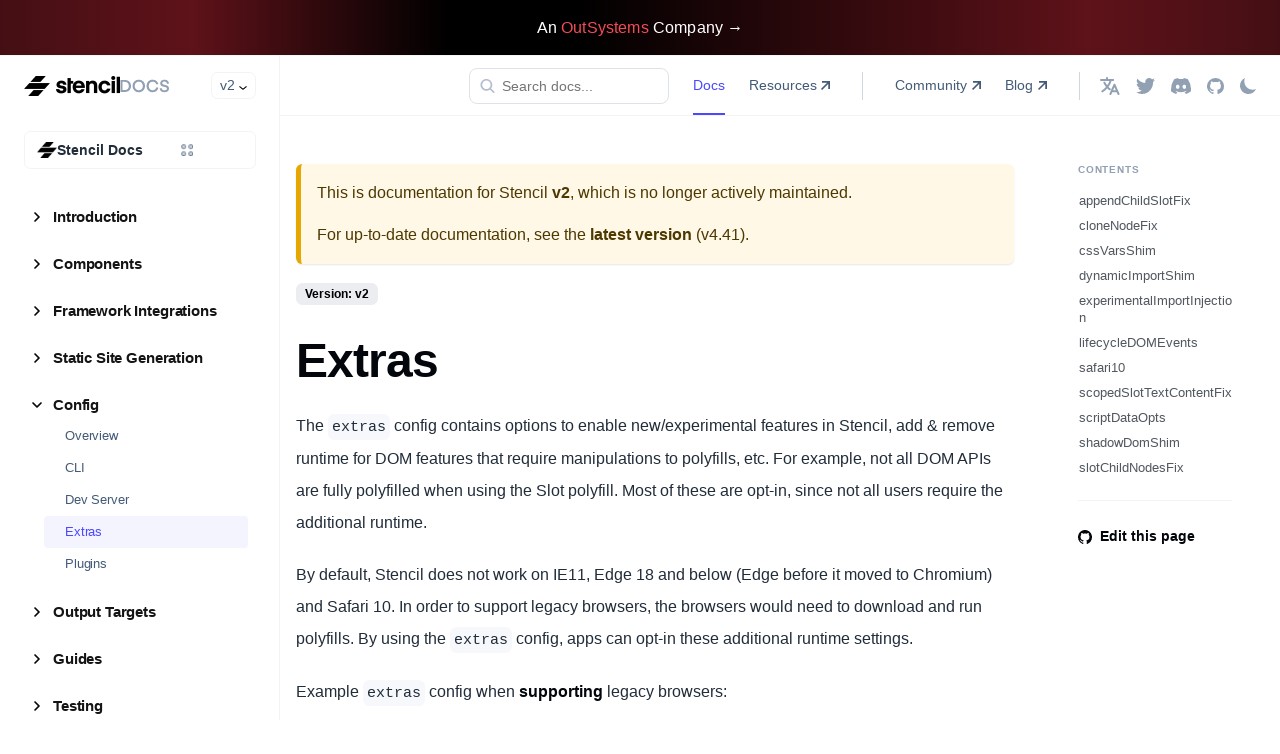

--- FILE ---
content_type: text/html; charset=utf-8
request_url: https://stenciljs.com/docs/v2/config-extras
body_size: 15506
content:
<!doctype html>
<html lang="en" dir="ltr" class="docs-wrapper plugin-docs plugin-id-default docs-version-v2 docs-doc-page docs-doc-id-config/extras" data-has-hydrated="false">
<head>
<meta charset="UTF-8">
<meta name="generator" content="Docusaurus v3.5.2">
<title data-rh="true">Extras Config | Stencil</title><meta data-rh="true" name="viewport" content="width=device-width,initial-scale=1"><meta data-rh="true" name="twitter:card" content="summary_large_image"><meta data-rh="true" property="og:image" content="https://stenciljs.com/stencil-og.png"><meta data-rh="true" name="twitter:image" content="https://stenciljs.com/stencil-og.png"><meta data-rh="true" property="og:url" content="https://stenciljs.com/docs/v2/config-extras"><meta data-rh="true" property="og:locale" content="en"><meta data-rh="true" name="docusaurus_locale" content="en"><meta data-rh="true" name="docsearch:language" content="en"><meta data-rh="true" name="docusaurus_version" content="v2"><meta data-rh="true" name="docusaurus_tag" content="docs-default-v2"><meta data-rh="true" name="docsearch:version" content="v2"><meta data-rh="true" name="docsearch:docusaurus_tag" content="docs-default-v2"><meta data-rh="true" property="og:title" content="Extras Config | Stencil"><meta data-rh="true" name="description" content="Extras Config"><meta data-rh="true" property="og:description" content="Extras Config"><link data-rh="true" rel="icon" href="https://stenciljs.com/favicon-32x32.png"><link data-rh="true" rel="canonical" href="https://stenciljs.com/docs/v2/config-extras"><link data-rh="true" rel="alternate" href="https://stenciljs.com/docs/v2/config-extras" hreflang="en"><link data-rh="true" rel="alternate" href="https://stenciljs.com/docs/v2/config-extras" hreflang="x-default"><link rel="preconnect" href="https://www.googletagmanager.com">
<script>window.dataLayer=window.dataLayer||[]</script>
<script>!function(e,t,a,n){e[n]=e[n]||[],e[n].push({"gtm.start":(new Date).getTime(),event:"gtm.js"});var g=t.getElementsByTagName(a)[0],m=t.createElement(a);m.async=!0,m.src="https://www.googletagmanager.com/gtm.js?id=GTM-TKMGCBC",g.parentNode.insertBefore(m,g)}(window,document,"script","dataLayer")</script>



<link rel="search" type="application/opensearchdescription+xml" title="Stencil" href="/docs/opensearch.xml">


<script src="https://unpkg.com/ionicons@5.5.2/dist/ionicons/ionicons.js" async></script><link rel="stylesheet" href="/docs/assets/css/styles.3db5c99f.css">
<script src="/docs/assets/js/runtime~main.3f9de87a.js" defer="defer"></script>
<script src="/docs/assets/js/main.8ad99a83.js" defer="defer"></script>
</head>
<body class="navigation-with-keyboard">
<noscript><iframe src="https://www.googletagmanager.com/ns.html?id=GTM-TKMGCBC" height="0" width="0" style="display:none;visibility:hidden"></iframe></noscript>

<script>!function(){function t(t){document.documentElement.setAttribute("data-theme",t)}var e=function(){try{return new URLSearchParams(window.location.search).get("docusaurus-theme")}catch(t){}}()||function(){try{return window.localStorage.getItem("theme")}catch(t){}}();t(null!==e?e:"light")}(),function(){try{const a=new URLSearchParams(window.location.search).entries();for(var[t,e]of a)if(t.startsWith("docusaurus-data-")){var n=t.replace("docusaurus-data-","data-");document.documentElement.setAttribute(n,e)}}catch(t){}}(),document.documentElement.setAttribute("data-announcement-bar-initially-dismissed",function(){try{return"true"===localStorage.getItem("docusaurus.announcement.dismiss")}catch(t){}return!1}())</script><div id="__docusaurus"><div role="region" aria-label="Skip to main content"><a class="skipToContent_fXgn" href="#__docusaurus_skipToContent_fallback">Skip to main content</a></div><div class="announcementBar_mb4j" role="banner"><div class="content_knG7 announcementBarContent_xLdY"><a href="https://www.outsystems.com/?utm_source=ionic&utm_medium=referral&utm_campaign=ionic-referral&utm_term=none&utm_content=other&utm_campaignteam=digital-mktg&utm_partner=none" target="_blank" rel="noopener"><span>An <strong>OutSystems</strong> Company →</span></a></div></div><div id="__docusaurus_skipToContent_fallback" class="main-wrapper mainWrapper_Nx9I"><div class="docsWrapper_hBAB"><button aria-label="Scroll back to top" class="clean-btn theme-back-to-top-button backToTopButton_sjWU" type="button"></button><div class="docRoot_UBD9"><aside class="theme-doc-sidebar-container docSidebarContainer_YfHR"><div class="sidebarViewport_aRkj"><div class="sidebar_sG9j"><div class="sidebarTop_sncL"><div class="sidebarTopEnd__3Mf"><div class="logo_TVfK"><a href="https://stenciljs.com" target="_self" rel="noopener noreferrer"><img src="/docs/img/logo-light.png" alt="Site Logo" class="themedComponent_mlkZ themedComponent--light_NVdE" height="20" width="96"><img src="/docs/img/logo-dark.png" alt="Site Logo" class="themedComponent_mlkZ themedComponent--dark_xIcU" height="20" width="96"></a><div class="logoAfter_U7Cy logo__after"><a href="/docs"><svg xmlns="http://www.w3.org/2000/svg" width="50" height="14" fill="none"><path fill="#92A0B3" d="M4.53 13C8.69 13 11 10.52 11 6.96 11 3.42 8.7.93 4.53.93H.43V13h4.1Zm4.3-6.04c0 2.5-1.4 4.14-4.37 4.14H2.48V2.83h1.98c2.97 0 4.37 1.64 4.37 4.13Zm5.9 0c0-2.6 1.7-4.31 4.06-4.31 2.36 0 4.06 1.71 4.06 4.31 0 2.6-1.7 4.32-4.06 4.32-2.37 0-4.07-1.71-4.07-4.31Zm-2.18 0a6.06 6.06 0 0 0 6.24 6.3c3.67 0 6.24-2.7 6.24-6.3A6.06 6.06 0 0 0 18.79.67a6.06 6.06 0 0 0-6.24 6.3Zm14.01-.01c0 3.72 2.52 6.29 6.03 6.29 3 0 5.3-1.79 5.8-4.66h-2.2c-.4 1.7-1.78 2.69-3.6 2.69-2.4 0-3.85-1.72-3.85-4.32 0-2.6 1.44-4.3 3.85-4.3 1.82 0 3.2.98 3.6 2.68h2.2C37.9 2.46 35.6.67 32.6.67c-3.51 0-6.03 2.57-6.03 6.28Zm17.79 4.43c-1.63 0-2.5-.86-2.59-2.15h-2.04c.07 1.97 1.31 4 4.52 4 2.9 0 4.8-1.42 4.8-3.61 0-4.83-6.8-2.77-6.8-5.43 0-1.07.87-1.66 2.28-1.66 1.54 0 2.34.95 2.36 2.14h2.02c-.05-2.26-1.54-4-4.38-4-2.69 0-4.32 1.65-4.32 3.58 0 4.82 6.75 2.51 6.75 5.45 0 1.09-.95 1.69-2.6 1.69Z"/></svg></a></div></div><div class="navbar__item dropdown dropdown--hoverable"><a aria-current="page" class="navbar__link active" aria-haspopup="true" aria-expanded="false" role="button" href="/docs/v2/config-extras">v2</a><ul class="dropdown__menu"><li><a class="dropdown__link" href="/docs/next/config-extras">Next</a></li><li><a class="dropdown__link" href="/docs/config-extras">v4.41</a></li><li><a class="dropdown__link" href="/docs/v4.40/config-extras">v4.40</a></li><li><a class="dropdown__link" href="/docs/v4.39/config-extras">v4.39</a></li><li><a class="dropdown__link" href="/docs/v4.38/config-extras">v4.38</a></li><li><a class="dropdown__link" href="/docs/v4.37/config-extras">v4.37</a></li><li><a class="dropdown__link" href="/docs/v4.36/config-extras">v4.36</a></li><li><a class="dropdown__link" href="/docs/v4.35/config-extras">v4.35</a></li><li><a class="dropdown__link" href="/docs/v4.34/config-extras">v4.34</a></li><li><a class="dropdown__link" href="/docs/v4.33/config-extras">v4.33</a></li><li><a class="dropdown__link" href="/docs/v3/config-extras">v3</a></li><li><a aria-current="page" class="dropdown__link dropdown__link--active" href="/docs/v2/config-extras">v2</a></li></ul></div></div></div><div class="productDropdown_WBpG product-dropdown dropdown"><button class="productDropdownButton_oJda ds-heading-6"><div class="productDropdownButtonStart_geCD"><img src="/docs/img/components/product-dropdown/logo-dark.png" alt="Stencil Logo" class="themedComponent_mlkZ themedComponent--light_NVdE" width="20" height="20"><img src="/docs/img/components/product-dropdown/logo-light.png" alt="Stencil Logo" class="themedComponent_mlkZ themedComponent--dark_xIcU" width="20" height="20"><div class="productDropdownButtonTextWrapper_TTPK"><span class="productDropdownButtonText_N95v">Stencil Docs</span></div></div><div style="background-size:cover;background-repeat:no-repeat;position:relative;background-image:url(&quot;[data-uri]&quot;)"><svg width="12" height="12"></svg><noscript><img style="position:absolute;top:0;left:0" src="/docs/assets/ideal-img/icon-more.5434974.27.png" srcset="/docs/assets/ideal-img/icon-more.5434974.27.png 27w" alt="more icon" width="12" height="12"></noscript></div><div style="background-size:cover;background-repeat:no-repeat;position:relative;background-image:url(&quot;[data-uri]&quot;)"><svg width="12" height="12"></svg><noscript><img style="position:absolute;top:0;left:0" src="/docs/assets/ideal-img/icon-more.5230332.27.png" srcset="/docs/assets/ideal-img/icon-more.5230332.27.png 27w" alt="more icon" width="12" height="12"></noscript></div></button><div class="productDropdownMenu_CB0L dropdown__menu dropdown--show"><div class="productDropdownStart_k2fc"><article><h2 class="ds-overline-1">Products</h2><ul><li class="productDropdownItem_R7mi"><a class="ds-heading-5 productDropdownItemLink_fmtA" href="https://ionic.io/docs/appflow"><div style="background-size:cover;background-repeat:no-repeat;position:relative;background-image:url(&quot;[data-uri]&quot;)"><svg width="20" height="20"></svg><noscript><img style="position:absolute;top:0;left:0" src="/docs/assets/ideal-img/logo-appflow.79bf9aa.43.png" srcset="/docs/assets/ideal-img/logo-appflow.79bf9aa.43.png 43w" alt="appflow logo" width="20" height="20"></noscript></div><div style="background-size:cover;background-repeat:no-repeat;position:relative;background-image:url(&quot;[data-uri]&quot;)"><svg width="20" height="20"></svg><noscript><img style="position:absolute;top:0;left:0" src="/docs/assets/ideal-img/logo-appflow.64f5f2f.43.png" srcset="/docs/assets/ideal-img/logo-appflow.64f5f2f.43.png 43w" alt="appflow logo" width="20" height="20"></noscript></div>Appflow</a></li><li class="productDropdownItem_R7mi"><a class="ds-heading-5 productDropdownItemLink_fmtA" href="https://ionic.io/docs/portals"><div style="background-size:cover;background-repeat:no-repeat;position:relative;background-image:url(&quot;[data-uri]&quot;)"><svg width="20" height="20"></svg><noscript><img style="position:absolute;top:0;left:0" src="/docs/assets/ideal-img/logo-portals.0c94e9c.44.png" srcset="/docs/assets/ideal-img/logo-portals.0c94e9c.44.png 44w" alt="portals logo" width="20" height="20"></noscript></div><div style="background-size:cover;background-repeat:no-repeat;position:relative;background-image:url(&quot;[data-uri]&quot;)"><svg width="20" height="20"></svg><noscript><img style="position:absolute;top:0;left:0" src="/docs/assets/ideal-img/logo-portals.45dcaad.44.png" srcset="/docs/assets/ideal-img/logo-portals.45dcaad.44.png 44w" alt="portals logo" width="20" height="20"></noscript></div>Portals</a></li></ul></article><article><h2 class="ds-overline-1">Open Source</h2><ul><li class="productDropdownItem_R7mi"><a class="ds-heading-5 productDropdownItemLink_fmtA" href="https://ionicframework.com/docs" target="_blank" rel="noopener"><div style="background-size:cover;background-repeat:no-repeat;position:relative;background-image:url(&quot;[data-uri]&quot;)"><svg width="20" height="20"></svg><noscript><img style="position:absolute;top:0;left:0" src="/docs/assets/ideal-img/logo-framework.9739870.44.png" srcset="/docs/assets/ideal-img/logo-framework.9739870.44.png 44w" alt="Ionic Framework logo" width="20" height="20"></noscript></div><div style="background-size:cover;background-repeat:no-repeat;position:relative;background-image:url(&quot;[data-uri]&quot;)"><svg width="20" height="20"></svg><noscript><img style="position:absolute;top:0;left:0" src="/docs/assets/ideal-img/logo-framework.166f43d.44.png" srcset="/docs/assets/ideal-img/logo-framework.166f43d.44.png 44w" alt="Ionic Framework logo" width="20" height="20"></noscript></div><span class="productDropdownItemText_S2rp">Ionic Framework<svg class="iconExternalLink_M2d8" xmlns="http://www.w3.org/2000/svg" width="9" height="9" aria-hidden="true"><path fill="currentColor" d="M9 7.91H7.33V2.9L1.22 9 0 7.78l6.11-6.1H1.08V0H9v7.91Z"></path></svg></span></a></li><li class="productDropdownItem_R7mi"><a class="ds-heading-5 productDropdownItemLink_fmtA" href="https://capacitorjs.com/docs" target="_blank" rel="noopener"><div style="background-size:cover;background-repeat:no-repeat;position:relative;background-image:url(&quot;[data-uri]&quot;)"><svg width="20" height="20"></svg><noscript><img style="position:absolute;top:0;left:0" src="/docs/assets/ideal-img/logo-capacitor.cd63ad3.44.png" srcset="/docs/assets/ideal-img/logo-capacitor.cd63ad3.44.png 44w" alt="Capacitor logo" width="20" height="20"></noscript></div><div style="background-size:cover;background-repeat:no-repeat;position:relative;background-image:url(&quot;[data-uri]&quot;)"><svg width="20" height="20"></svg><noscript><img style="position:absolute;top:0;left:0" src="/docs/assets/ideal-img/logo-capacitor.67c3540.44.png" srcset="/docs/assets/ideal-img/logo-capacitor.67c3540.44.png 44w" alt="Capacitor logo" width="20" height="20"></noscript></div><span class="productDropdownItemText_S2rp">Capacitor<svg class="iconExternalLink_M2d8" xmlns="http://www.w3.org/2000/svg" width="9" height="9" aria-hidden="true"><path fill="currentColor" d="M9 7.91H7.33V2.9L1.22 9 0 7.78l6.11-6.1H1.08V0H9v7.91Z"></path></svg></span></a></li><li class="productDropdownItem_R7mi"><a class="ds-heading-5 productDropdownItemLink_fmtA"><div style="background-size:cover;background-repeat:no-repeat;position:relative;background-image:url(&quot;[data-uri]&quot;)"><svg width="20" height="16"></svg><noscript><img style="position:absolute;top:0;left:0" src="/docs/assets/ideal-img/logo-stencil.fbf94aa.50.png" srcset="/docs/assets/ideal-img/logo-stencil.fbf94aa.50.png 50w" alt="Stencil logo" width="20" height="16"></noscript></div><div style="background-size:cover;background-repeat:no-repeat;position:relative;background-image:url(&quot;[data-uri]&quot;)"><svg width="20" height="16"></svg><noscript><img style="position:absolute;top:0;left:0" src="/docs/assets/ideal-img/logo-stencil.b6753c6.50.png" srcset="/docs/assets/ideal-img/logo-stencil.b6753c6.50.png 50w" alt="Stencil logo" width="20" height="16"></noscript></div><span class="productDropdownItemText_S2rp">Stencil</span></a></li></ul></article></div><div class="productDropdownEnd_jgEv"><div class="productDropdownEndLinks_Wuzx"><a class="ds-paragraph-4" href="https://ionic.link/discord" target="_blank" rel="noopener nofollow">Community Hub</a><a class="ds-paragraph-4" href="https://forum.ionicframework.com/c/stencil/21" target="_blank" rel="noopener nofollow">Forum</a></div><div class="productDropdownIcons_cilE"><a href="https://twitter.com/stenciljs" target="_blank" rel="noopener nofollow"><div style="background-size:cover;background-repeat:no-repeat;position:relative;background-image:url(&quot;[data-uri]&quot;)"><svg width="17" height="14"></svg><noscript><img style="position:absolute;top:0;left:0" src="/docs/assets/ideal-img/logo-twitter.ac32845.34.png" srcset="/docs/assets/ideal-img/logo-twitter.ac32845.34.png 34w" alt="Twitter logo" width="17" height="14"></noscript></div><div style="background-size:cover;background-repeat:no-repeat;position:relative;background-image:url(&quot;[data-uri]&quot;)"><svg width="17" height="14"></svg><noscript><img style="position:absolute;top:0;left:0" src="/docs/assets/ideal-img/logo-twitter.d2eb4dc.34.png" srcset="/docs/assets/ideal-img/logo-twitter.d2eb4dc.34.png 34w" alt="Twitter logo" width="17" height="14"></noscript></div></a><a href="https://chat.stenciljs.com" target="_blank" rel="noopener nofollow"><div style="background-size:cover;background-repeat:no-repeat;position:relative;background-image:url(&quot;[data-uri]&quot;)"><svg width="18" height="14"></svg><noscript><img style="position:absolute;top:0;left:0" src="/docs/assets/ideal-img/logo-discord.5546f8f.36.png" srcset="/docs/assets/ideal-img/logo-discord.5546f8f.36.png 36w" alt="Discord logo" width="18" height="14"></noscript></div><div style="background-size:cover;background-repeat:no-repeat;position:relative;background-image:url(&quot;[data-uri]&quot;)"><svg width="18" height="14"></svg><noscript><img style="position:absolute;top:0;left:0" src="/docs/assets/ideal-img/logo-discord.f120621.36.png" srcset="/docs/assets/ideal-img/logo-discord.f120621.36.png 36w" alt="Discord logo" width="18" height="14"></noscript></div></a><a href="https://github.com/ionic-team/stencil" target="_blank" rel="noopener nofollow"><div style="background-size:cover;background-repeat:no-repeat;position:relative;background-image:url(&quot;[data-uri]&quot;)"><svg width="17" height="16"></svg><noscript><img style="position:absolute;top:0;left:0" src="/docs/assets/ideal-img/logo-github.4176cf3.34.png" srcset="/docs/assets/ideal-img/logo-github.4176cf3.34.png 34w" alt="Github logo" width="17" height="16"></noscript></div><div style="background-size:cover;background-repeat:no-repeat;position:relative;background-image:url(&quot;[data-uri]&quot;)"><svg width="17" height="16"></svg><noscript><img style="position:absolute;top:0;left:0" src="/docs/assets/ideal-img/logo-github.45e33a9.34.png" srcset="/docs/assets/ideal-img/logo-github.45e33a9.34.png 34w" alt="Github logo" width="17" height="16"></noscript></div></a></div></div></div></div><nav aria-label="Docs sidebar" class="menu thin-scrollbar menu_SIkG menuWithAnnouncementBar_GW3s"><ul class="theme-doc-sidebar-menu menu__list"><li class="theme-doc-sidebar-item-category theme-doc-sidebar-item-category-level-1 menu__list-item menu__list-item--collapsed"><div class="menu__list-item-collapsible"><a class="menu__link menu__link--sublist menu__link--sublist-caret" role="button" aria-expanded="false" href="/docs/v2/introduction">Introduction</a></div></li><li class="theme-doc-sidebar-item-category theme-doc-sidebar-item-category-level-1 menu__list-item menu__list-item--collapsed"><div class="menu__list-item-collapsible"><a class="menu__link menu__link--sublist menu__link--sublist-caret" role="button" aria-expanded="false" href="/docs/v2/api">Components</a></div></li><li class="theme-doc-sidebar-item-category theme-doc-sidebar-item-category-level-1 menu__list-item menu__list-item--collapsed"><div class="menu__list-item-collapsible"><a class="menu__link menu__link--sublist menu__link--sublist-caret" role="button" aria-expanded="false" href="/docs/v2/overview">Framework Integrations</a></div></li><li class="theme-doc-sidebar-item-category theme-doc-sidebar-item-category-level-1 menu__list-item menu__list-item--collapsed"><div class="menu__list-item-collapsible"><a class="menu__link menu__link--sublist menu__link--sublist-caret" role="button" aria-expanded="false" href="/docs/v2/static-site-generation">Static Site Generation</a></div></li><li class="theme-doc-sidebar-item-category theme-doc-sidebar-item-category-level-1 menu__list-item"><div class="menu__list-item-collapsible"><a class="menu__link menu__link--sublist menu__link--sublist-caret menu__link--active" role="button" aria-expanded="true" href="/docs/v2/config">Config</a></div><ul style="display:block;overflow:visible;height:auto" class="menu__list"><li class="theme-doc-sidebar-item-link theme-doc-sidebar-item-link-level-2 menu__list-item"><a class="menu__link" tabindex="0" href="/docs/v2/config">Overview</a></li><li class="theme-doc-sidebar-item-link theme-doc-sidebar-item-link-level-2 menu__list-item"><a class="menu__link" tabindex="0" href="/docs/v2/cli">CLI</a></li><li class="theme-doc-sidebar-item-link theme-doc-sidebar-item-link-level-2 menu__list-item"><a class="menu__link" tabindex="0" href="/docs/v2/dev-server">Dev Server</a></li><li class="theme-doc-sidebar-item-link theme-doc-sidebar-item-link-level-2 menu__list-item"><a class="menu__link menu__link--active" aria-current="page" tabindex="0" href="/docs/v2/config-extras">Extras</a></li><li class="theme-doc-sidebar-item-link theme-doc-sidebar-item-link-level-2 menu__list-item"><a class="menu__link" tabindex="0" href="/docs/v2/plugins">Plugins</a></li></ul></li><li class="theme-doc-sidebar-item-category theme-doc-sidebar-item-category-level-1 menu__list-item menu__list-item--collapsed"><div class="menu__list-item-collapsible"><a class="menu__link menu__link--sublist menu__link--sublist-caret" role="button" aria-expanded="false" href="/docs/v2/output-targets">Output Targets</a></div></li><li class="theme-doc-sidebar-item-category theme-doc-sidebar-item-category-level-1 menu__list-item menu__list-item--collapsed"><div class="menu__list-item-collapsible"><a class="menu__link menu__link--sublist menu__link--sublist-caret" role="button" aria-expanded="false" href="/docs/v2/assets">Guides</a></div></li><li class="theme-doc-sidebar-item-category theme-doc-sidebar-item-category-level-1 menu__list-item menu__list-item--collapsed"><div class="menu__list-item-collapsible"><a class="menu__link menu__link--sublist menu__link--sublist-caret" role="button" aria-expanded="false" href="/docs/v2/testing-overview">Testing</a></div></li><li class="theme-doc-sidebar-item-category theme-doc-sidebar-item-category-level-1 menu__list-item menu__list-item--collapsed"><div class="menu__list-item-collapsible"><a class="menu__link menu__link--sublist menu__link--sublist-caret" role="button" aria-expanded="false" href="/docs/v2/cli-api">Core Compiler API</a></div></li><li class="theme-doc-sidebar-item-category theme-doc-sidebar-item-category-level-1 menu__list-item menu__list-item--collapsed"><div class="menu__list-item-collapsible"><a class="menu__link menu__link--sublist menu__link--sublist-caret" role="button" aria-expanded="false" href="/docs/v2/browser-support">Reference</a></div></li><li class="theme-doc-sidebar-item-category theme-doc-sidebar-item-category-level-1 menu__list-item menu__list-item--collapsed"><div class="menu__list-item-collapsible"><a href="https://twitter.com/stenciljs" target="_blank" rel="noopener noreferrer" class="menu__link menu__link--sublist menu__link--sublist-caret" role="button" aria-expanded="false">Community</a></div></li><li class="theme-doc-sidebar-item-category theme-doc-sidebar-item-category-level-1 menu__list-item menu__list-item--collapsed"><div class="menu__list-item-collapsible"><a class="menu__link menu__link--sublist menu__link--sublist-caret" role="button" aria-expanded="false" href="/docs/v2/telemetry">Legal</a></div></li></ul></nav></div></div></aside><main class="docMainContainer_X2s8"><nav aria-label="Main" class="navbar navbar--fixed-top"><div class="navbar__inner"><div class="navbar__items"><button aria-label="Toggle navigation bar" aria-expanded="false" class="navbar__toggle clean-btn" type="button"><svg width="30" height="30" viewBox="0 0 30 30" aria-hidden="true"><path stroke="currentColor" stroke-linecap="round" stroke-miterlimit="10" stroke-width="2" d="M4 7h22M4 15h22M4 23h22"></path></svg></button><div class="logo_TVfK"><a href="https://stenciljs.com" target="_self" rel="noopener noreferrer" class="navbar__brand"><div class="navbar__logo"><img src="/docs/img/logo-light.png" alt="Site Logo" class="themedComponent_mlkZ themedComponent--light_NVdE" height="20" width="96"><img src="/docs/img/logo-dark.png" alt="Site Logo" class="themedComponent_mlkZ themedComponent--dark_xIcU" height="20" width="96"></div></a><div class="logoAfter_U7Cy logo__after"><a href="/docs"><svg xmlns="http://www.w3.org/2000/svg" width="50" height="14" fill="none"><path fill="#92A0B3" d="M4.53 13C8.69 13 11 10.52 11 6.96 11 3.42 8.7.93 4.53.93H.43V13h4.1Zm4.3-6.04c0 2.5-1.4 4.14-4.37 4.14H2.48V2.83h1.98c2.97 0 4.37 1.64 4.37 4.13Zm5.9 0c0-2.6 1.7-4.31 4.06-4.31 2.36 0 4.06 1.71 4.06 4.31 0 2.6-1.7 4.32-4.06 4.32-2.37 0-4.07-1.71-4.07-4.31Zm-2.18 0a6.06 6.06 0 0 0 6.24 6.3c3.67 0 6.24-2.7 6.24-6.3A6.06 6.06 0 0 0 18.79.67a6.06 6.06 0 0 0-6.24 6.3Zm14.01-.01c0 3.72 2.52 6.29 6.03 6.29 3 0 5.3-1.79 5.8-4.66h-2.2c-.4 1.7-1.78 2.69-3.6 2.69-2.4 0-3.85-1.72-3.85-4.32 0-2.6 1.44-4.3 3.85-4.3 1.82 0 3.2.98 3.6 2.68h2.2C37.9 2.46 35.6.67 32.6.67c-3.51 0-6.03 2.57-6.03 6.28Zm17.79 4.43c-1.63 0-2.5-.86-2.59-2.15h-2.04c.07 1.97 1.31 4 4.52 4 2.9 0 4.8-1.42 4.8-3.61 0-4.83-6.8-2.77-6.8-5.43 0-1.07.87-1.66 2.28-1.66 1.54 0 2.34.95 2.36 2.14h2.02c-.05-2.26-1.54-4-4.38-4-2.69 0-4.32 1.65-4.32 3.58 0 4.82 6.75 2.51 6.75 5.45 0 1.09-.95 1.69-2.6 1.69Z"/></svg></a></div></div></div><div class="navbar__items navbar__items--right"><div class="navbarSearchContainer_Bca1"><div class="search_nyjI"><input class="searchInput_vW2k" placeholder="Search docs..." id="algolia-search"></div></div><a aria-current="page" class="navbar__item navbar__link navbar__link--active" href="/docs/v2/introduction">Docs</a><a href="https://stenciljs.com/resources" target="_self" rel="noopener noreferrer" class="navbar__item navbar__link">Resources<svg class="iconExternalLink_M2d8" xmlns="http://www.w3.org/2000/svg" width="9" height="9" aria-hidden="true"><path fill="currentColor" d="M9 7.91H7.33V2.9L1.22 9 0 7.78l6.11-6.1H1.08V0H9v7.91Z"></path></svg></a><div class="navbar__item"><div class="separator"></div></div><a href="https://github.com/stencil-community" target="_blank" rel="noopener noreferrer" class="navbar__item navbar__link">Community<svg class="iconExternalLink_M2d8" xmlns="http://www.w3.org/2000/svg" width="9" height="9" aria-hidden="true"><path fill="currentColor" d="M9 7.91H7.33V2.9L1.22 9 0 7.78l6.11-6.1H1.08V0H9v7.91Z"></path></svg></a><a href="https://ionic.io/blog/tag/stencil" target="_blank" rel="noopener noreferrer" class="navbar__item navbar__link">Blog<svg class="iconExternalLink_M2d8" xmlns="http://www.w3.org/2000/svg" width="9" height="9" aria-hidden="true"><path fill="currentColor" d="M9 7.91H7.33V2.9L1.22 9 0 7.78l6.11-6.1H1.08V0H9v7.91Z"></path></svg></a><div class="navbar__item"><div class="separator"></div></div><div class="navbar__item dropdown dropdown--hoverable dropdown--right"><a href="#" aria-haspopup="true" aria-expanded="false" role="button" class="navbar__link icon-link language navbar__item"><svg width="20" height="18" viewBox="0 0 20 18" fill="none" xmlns="http://www.w3.org/2000/svg"><path d="M1 3H13.1154M7.05764 1V3M10.4232 16.9998L14.4616 7.6665L18.5001 16.9998M11.6641 14.3335H17.259M10.8143 3C10.8143 3 9.79201 6.91667 7.3521 9.875C4.91218 12.8333 2.34606 14.3333 2.34606 14.3333M9.74992 12.3332C9.74992 12.3332 8.27755 11.2082 6.72106 9.20817C5.16456 7.20817 4.36528 5.6665 4.36528 5.6665" stroke="currentColor" stroke-width="2" stroke-linecap="round" stroke-linejoin="round"></path></svg><span class="localeVisuallyHidden_DlPc">English</span></a><ul class="dropdown__menu"><li><a href="/docs/v2/config-extras" target="_self" rel="noopener noreferrer" class="dropdown__link dropdown__link--active" lang="en">English</a></li><li><a href="https://stenciljs.jp/docs/introduction" target="_blank" class="dropdown__link">日本語</a></li></ul></div><a href="https://twitter.com/stenciljs" target="_blank" rel="noopener noreferrer" class="navbar__item navbar__link icon-link icon-link-mask icon-link-twitter" aria-label="Twitter"></a><a href="https://chat.stenciljs.com" target="_blank" rel="noopener noreferrer" class="navbar__item navbar__link icon-link icon-link-mask icon-link-discord" aria-label="Discord"></a><a href="https://github.com/ionic-team/stencil" target="_blank" rel="noopener noreferrer" class="navbar__item navbar__link icon-link icon-link-mask icon-link-github" aria-label="GitHub repository"></a><div class="toggle_vylO colorModeToggle_DEke"><button class="clean-btn toggleButton_gllP toggleButtonDisabled_aARS" type="button" disabled="" title="Switch between dark and light mode (currently light mode)" aria-label="Switch between dark and light mode (currently light mode)" aria-live="polite"><svg width="16" height="16" viewBox="0 0 16 16" fill="none" xmlns="http://www.w3.org/2000/svg" class="lightToggleIcon_pyhR"><path d="M4.30769 3.38462C4.30769 2.20692 4.48115 1.015 4.92308 0C1.98346 1.27962 0 4.28154 0 7.69231C0 12.2804 3.71962 16 8.30769 16C11.7185 16 14.7204 14.0165 16 11.0769C14.985 11.5188 13.7931 11.6923 12.6154 11.6923C8.02731 11.6923 4.30769 7.97269 4.30769 3.38462Z" fill="currentColor"></path></svg><svg width="16" height="16" fill="none" xmlns="http://www.w3.org/2000/svg" class="darkToggleIcon_wfgR"><path d="M8 3.2a.77.77 0 0 1-.77-.77V.77a.77.77 0 1 1 1.54 0v1.66A.77.77 0 0 1 8 3.2ZM8 16a.77.77 0 0 1-.77-.77v-1.67a.77.77 0 0 1 1.54 0v1.67A.77.77 0 0 1 8 16Zm3.94-11.17a.77.77 0 0 1-.55-1.3l1.18-1.19a.77.77 0 0 1 1.09 1.09L12.48 4.6a.76.76 0 0 1-.54.22Zm-9.06 9.05a.77.77 0 0 1-.54-1.3l1.18-1.19a.77.77 0 1 1 1.09 1.09l-1.18 1.18a.76.76 0 0 1-.55.22Zm12.35-5.11h-1.66a.77.77 0 0 1 0-1.54h1.66a.77.77 0 0 1 0 1.54Zm-12.8 0H.77a.77.77 0 1 1 0-1.54h1.66a.77.77 0 1 1 0 1.54Zm10.69 5.11a.76.76 0 0 1-.55-.22l-1.18-1.18a.77.77 0 0 1 1.09-1.09l1.18 1.18a.76.76 0 0 1-.54 1.31ZM4.06 4.83a.76.76 0 0 1-.54-.22L2.34 3.43a.77.77 0 0 1 1.09-1.09L4.6 3.52a.77.77 0 0 1-.55 1.31ZM8 11.55a3.55 3.55 0 1 1 0-7.1 3.55 3.55 0 0 1 0 7.1Z" fill="currentColor"></path></svg></button></div></div></div><div role="presentation" class="navbar-sidebar__backdrop"></div></nav><div class="container padding-top--md padding-bottom--lg"><div class="row"><div class="col docItemCol_VOVn"><div class="theme-doc-version-banner alert alert--warning margin-bottom--md" role="alert"><div>This is documentation for <!-- -->Stencil<!-- --> <b>v2</b>, which is no longer actively maintained.</div><div class="margin-top--md">For up-to-date documentation, see the <b><a href="/docs/config-extras">latest version</a></b> (<!-- -->v4.41<!-- -->).</div></div><div class="docItemContainer_Djhp"><article><span class="theme-doc-version-badge badge badge--secondary">Version: v2</span><div class="tocCollapsible_ETCw theme-doc-toc-mobile tocMobile_ITEo"><button type="button" class="clean-btn tocCollapsibleButton_TO0P">On this page</button></div><div class="theme-doc-markdown markdown"><header><h1>Extras</h1></header>
<p>The <code>extras</code> config contains options to enable new/experimental features in Stencil, add &amp; remove runtime for DOM
features that require manipulations to polyfills, etc. For example, not all DOM APIs are fully polyfilled when
using the Slot polyfill. Most of these are opt-in, since not all users require the additional runtime.</p>
<p>By default, Stencil does not work on IE11, Edge 18 and below (Edge before it moved to Chromium) and Safari 10. In order to support legacy browsers, the browsers would need to download and run polyfills. By using the <code>extras</code> config, apps can opt-in these additional runtime settings.</p>
<p>Example <code>extras</code> config when <strong>supporting</strong> legacy browsers:</p>
<div class="language-tsx codeBlockContainer_Ckt0 theme-code-block" style="--prism-color:#393A34;--prism-background-color:#f6f8fa"><div class="codeBlockContent_biex"><pre tabindex="0" class="prism-code language-tsx codeBlock_bY9V thin-scrollbar" style="color:#393A34;background-color:#f6f8fa"><code class="codeBlockLines_e6Vv"><span class="token-line" style="color:#393A34"><span class="token keyword" style="color:#00009f">export</span><span class="token plain"> </span><span class="token keyword" style="color:#00009f">const</span><span class="token plain"> config</span><span class="token operator" style="color:#393A34">:</span><span class="token plain"> </span><span class="token maybe-class-name">Config</span><span class="token plain"> </span><span class="token operator" style="color:#393A34">=</span><span class="token plain"> </span><span class="token punctuation" style="color:#393A34">{</span><span class="token plain"></span><br></span><span class="token-line" style="color:#393A34"><span class="token plain">  buildEs5</span><span class="token operator" style="color:#393A34">:</span><span class="token plain"> </span><span class="token string" style="color:#e3116c">&#x27;prod&#x27;</span><span class="token punctuation" style="color:#393A34">,</span><span class="token plain"></span><br></span><span class="token-line" style="color:#393A34"><span class="token plain">  extras</span><span class="token operator" style="color:#393A34">:</span><span class="token plain"> </span><span class="token punctuation" style="color:#393A34">{</span><span class="token plain"></span><br></span><span class="token-line" style="color:#393A34"><span class="token plain">    cssVarsShim</span><span class="token operator" style="color:#393A34">:</span><span class="token plain"> </span><span class="token boolean" style="color:#36acaa">true</span><span class="token punctuation" style="color:#393A34">,</span><span class="token plain"></span><br></span><span class="token-line" style="color:#393A34"><span class="token plain">    dynamicImportShim</span><span class="token operator" style="color:#393A34">:</span><span class="token plain"> </span><span class="token boolean" style="color:#36acaa">true</span><span class="token punctuation" style="color:#393A34">,</span><span class="token plain"></span><br></span><span class="token-line" style="color:#393A34"><span class="token plain">    shadowDomShim</span><span class="token operator" style="color:#393A34">:</span><span class="token plain"> </span><span class="token boolean" style="color:#36acaa">true</span><span class="token punctuation" style="color:#393A34">,</span><span class="token plain"></span><br></span><span class="token-line" style="color:#393A34"><span class="token plain">    safari10</span><span class="token operator" style="color:#393A34">:</span><span class="token plain"> </span><span class="token boolean" style="color:#36acaa">true</span><span class="token punctuation" style="color:#393A34">,</span><span class="token plain"></span><br></span><span class="token-line" style="color:#393A34"><span class="token plain">    scriptDataOpts</span><span class="token operator" style="color:#393A34">:</span><span class="token plain"> </span><span class="token boolean" style="color:#36acaa">true</span><span class="token punctuation" style="color:#393A34">,</span><span class="token plain"></span><br></span><span class="token-line" style="color:#393A34"><span class="token plain">    appendChildSlotFix</span><span class="token operator" style="color:#393A34">:</span><span class="token plain"> </span><span class="token boolean" style="color:#36acaa">false</span><span class="token punctuation" style="color:#393A34">,</span><span class="token plain"></span><br></span><span class="token-line" style="color:#393A34"><span class="token plain">    cloneNodeFix</span><span class="token operator" style="color:#393A34">:</span><span class="token plain"> </span><span class="token boolean" style="color:#36acaa">false</span><span class="token punctuation" style="color:#393A34">,</span><span class="token plain"></span><br></span><span class="token-line" style="color:#393A34"><span class="token plain">    slotChildNodesFix</span><span class="token operator" style="color:#393A34">:</span><span class="token plain"> </span><span class="token boolean" style="color:#36acaa">true</span><span class="token punctuation" style="color:#393A34">,</span><span class="token plain"></span><br></span><span class="token-line" style="color:#393A34"><span class="token plain">  </span><span class="token punctuation" style="color:#393A34">}</span><span class="token plain"></span><br></span><span class="token-line" style="color:#393A34"><span class="token plain"></span><span class="token punctuation" style="color:#393A34">}</span><span class="token punctuation" style="color:#393A34">;</span><br></span></code></pre><div class="buttonGroup__atx"><button type="button" aria-label="Copy code to clipboard" title="Copy" class="clean-btn"><span class="copyButtonIcons_eSgA" aria-hidden="true"><svg viewBox="0 0 24 24" class="copyButtonIcon_y97N"><path fill="currentColor" d="M19,21H8V7H19M19,5H8A2,2 0 0,0 6,7V21A2,2 0 0,0 8,23H19A2,2 0 0,0 21,21V7A2,2 0 0,0 19,5M16,1H4A2,2 0 0,0 2,3V17H4V3H16V1Z"></path></svg><svg viewBox="0 0 24 24" class="copyButtonSuccessIcon_LjdS"><path fill="currentColor" d="M21,7L9,19L3.5,13.5L4.91,12.09L9,16.17L19.59,5.59L21,7Z"></path></svg></span></button></div></div></div>
<div class="theme-admonition theme-admonition-note admonition_xJq3 alert alert--secondary"><div class="admonitionHeading_Gvgb"><span class="admonitionIcon_Rf37"><svg viewBox="0 0 14 16"><path fill-rule="evenodd" d="M6.3 5.69a.942.942 0 0 1-.28-.7c0-.28.09-.52.28-.7.19-.18.42-.28.7-.28.28 0 .52.09.7.28.18.19.28.42.28.7 0 .28-.09.52-.28.7a1 1 0 0 1-.7.3c-.28 0-.52-.11-.7-.3zM8 7.99c-.02-.25-.11-.48-.31-.69-.2-.19-.42-.3-.69-.31H6c-.27.02-.48.13-.69.31-.2.2-.3.44-.31.69h1v3c.02.27.11.5.31.69.2.2.42.31.69.31h1c.27 0 .48-.11.69-.31.2-.19.3-.42.31-.69H8V7.98v.01zM7 2.3c-3.14 0-5.7 2.54-5.7 5.68 0 3.14 2.56 5.7 5.7 5.7s5.7-2.55 5.7-5.7c0-3.15-2.56-5.69-5.7-5.69v.01zM7 .98c3.86 0 7 3.14 7 7s-3.14 7-7 7-7-3.12-7-7 3.14-7 7-7z"></path></svg></span>note</div><div class="admonitionContent_BuS1"><p><code>buildEs5: &#x27;prod&#x27;</code> was also set in the config since this example needs to support legacy browsers. See the <a href="/docs/v2/config#buildes5">buildEs5 config</a> for more information.</p></div></div>
<h3 class="anchor anchorWithStickyNavbar_LWe7" id="appendchildslotfix">appendChildSlotFix<a href="#appendchildslotfix" class="hash-link" aria-label="Direct link to appendChildSlotFix" title="Direct link to appendChildSlotFix">​</a></h3>
<p>By default, the slot polyfill does not update <code>appendChild()</code> so that it appends new child nodes into the correct child slot like how shadow dom works. This is an opt-in polyfill for those who need it.</p>
<h3 class="anchor anchorWithStickyNavbar_LWe7" id="clonenodefix">cloneNodeFix<a href="#clonenodefix" class="hash-link" aria-label="Direct link to cloneNodeFix" title="Direct link to cloneNodeFix">​</a></h3>
<p>By default, the runtime does not polyfill <code>cloneNode()</code> when cloning a component that uses the slot polyfill. This is an opt-in polyfill for those who need it.</p>
<h3 class="anchor anchorWithStickyNavbar_LWe7" id="cssvarsshim">cssVarsShim<a href="#cssvarsshim" class="hash-link" aria-label="Direct link to cssVarsShim" title="Direct link to cssVarsShim">​</a></h3>
<p>Include the CSS Custom Property polyfill/shim for legacy browsers.</p>
<p>A result of this being set to <code>false</code> is that you will need to manually provide &quot;fallback&quot; properties to legacy builds. For example, in the css below, the css variable will not be polyfilled for IE11, so the developer will manually need to provide a fallback just before the css variable. If the app does not need to support IE11 it&#x27;s recommended to leave <code>cssVarsShim</code> set to the default value of <code>false</code>.</p>
<div class="language-css codeBlockContainer_Ckt0 theme-code-block" style="--prism-color:#393A34;--prism-background-color:#f6f8fa"><div class="codeBlockContent_biex"><pre tabindex="0" class="prism-code language-css codeBlock_bY9V thin-scrollbar" style="color:#393A34;background-color:#f6f8fa"><code class="codeBlockLines_e6Vv"><span class="token-line" style="color:#393A34"><span class="token selector" style="color:#00009f">div</span><span class="token plain"> </span><span class="token punctuation" style="color:#393A34">{</span><span class="token plain"></span><br></span><span class="token-line" style="color:#393A34"><span class="token plain">  </span><span class="token property" style="color:#36acaa">color</span><span class="token punctuation" style="color:#393A34">:</span><span class="token plain"> blue</span><span class="token punctuation" style="color:#393A34">;</span><span class="token plain"> </span><span class="token comment" style="color:#999988;font-style:italic">/* Used by IE */</span><span class="token plain"></span><br></span><span class="token-line" style="color:#393A34"><span class="token plain">  </span><span class="token property" style="color:#36acaa">color</span><span class="token punctuation" style="color:#393A34">:</span><span class="token plain"> </span><span class="token function" style="color:#d73a49">var</span><span class="token punctuation" style="color:#393A34">(</span><span class="token plain">--color</span><span class="token punctuation" style="color:#393A34">)</span><span class="token punctuation" style="color:#393A34">;</span><span class="token plain"> </span><span class="token comment" style="color:#999988;font-style:italic">/* Used by modern browsers */</span><span class="token plain"></span><br></span><span class="token-line" style="color:#393A34"><span class="token plain"></span><span class="token punctuation" style="color:#393A34">}</span><br></span></code></pre><div class="buttonGroup__atx"><button type="button" aria-label="Copy code to clipboard" title="Copy" class="clean-btn"><span class="copyButtonIcons_eSgA" aria-hidden="true"><svg viewBox="0 0 24 24" class="copyButtonIcon_y97N"><path fill="currentColor" d="M19,21H8V7H19M19,5H8A2,2 0 0,0 6,7V21A2,2 0 0,0 8,23H19A2,2 0 0,0 21,21V7A2,2 0 0,0 19,5M16,1H4A2,2 0 0,0 2,3V17H4V3H16V1Z"></path></svg><svg viewBox="0 0 24 24" class="copyButtonSuccessIcon_LjdS"><path fill="currentColor" d="M21,7L9,19L3.5,13.5L4.91,12.09L9,16.17L19.59,5.59L21,7Z"></path></svg></span></button></div></div></div>
<h3 class="anchor anchorWithStickyNavbar_LWe7" id="dynamicimportshim">dynamicImportShim<a href="#dynamicimportshim" class="hash-link" aria-label="Direct link to dynamicImportShim" title="Direct link to dynamicImportShim">​</a></h3>
<p>Dynamic <code>import()</code> shim. This is only needed for Edge 18 and below, and Firefox 67 and below. If you do not need to support Edge 18 and below (Edge before it moved to Chromium) then it&#x27;s recommended to set <code>dynamicImportShim</code> to <code>false</code>. Defaults to <code>false</code>.</p>
<h3 class="anchor anchorWithStickyNavbar_LWe7" id="experimentalimportinjection">experimentalImportInjection<a href="#experimentalimportinjection" class="hash-link" aria-label="Direct link to experimentalImportInjection" title="Direct link to experimentalImportInjection">​</a></h3>
<p>In some cases, it can be difficult to lazily load Stencil components in a separate project that uses a bundler such as
<a href="https://vitejs.dev/" target="_blank" rel="noopener noreferrer">Vite</a>.</p>
<p>This is an experimental flag that, when set to <code>true</code>, will allow downstream projects that consume a Stencil library
and use a bundler such as Vite to lazily load the Stencil library&#x27;s components.</p>
<p>In order for this flag to work:</p>
<ol>
<li>The Stencil library must expose lazy loadable components, such as those created with the
<a href="/docs/v2/distribution"><code>dist</code> output target</a></li>
<li>The Stencil library must be recompiled with this flag set to <code>true</code></li>
</ol>
<p>This flag works by creating dynamic import statements for every lazily loadable component in a Stencil project.
Users of this flag should note that they may see an increase in their bundle size.</p>
<p>Defaults to <code>false</code>.</p>
<h3 class="anchor anchorWithStickyNavbar_LWe7" id="lifecycledomevents">lifecycleDOMEvents<a href="#lifecycledomevents" class="hash-link" aria-label="Direct link to lifecycleDOMEvents" title="Direct link to lifecycleDOMEvents">​</a></h3>
<p>Dispatches component lifecycle events. By default these events are not dispatched, but by enabling this to <code>true</code> these events can be listened for on <code>window</code>. Mainly used for testing.</p>
<table><thead><tr><th>Event Name</th><th>Description</th></tr></thead><tbody><tr><td><code>stencil_componentWillLoad</code></td><td>Dispatched for each component&#x27;s <code>componentWillLoad</code>.</td></tr><tr><td><code>stencil_componentWillUpdate</code></td><td>Dispatched for each component&#x27;s <code>componentWillUpdate</code>.</td></tr><tr><td><code>stencil_componentWillRender</code></td><td>Dispatched for each component&#x27;s <code>componentWillRender</code>.</td></tr><tr><td><code>stencil_componentDidLoad</code></td><td>Dispatched for each component&#x27;s <code>componentDidLoad</code>.</td></tr><tr><td><code>stencil_componentDidUpdate</code></td><td>Dispatched for each component&#x27;s <code>componentDidUpdate</code>.</td></tr><tr><td><code>stencil_componentDidRender</code></td><td>Dispatched for each component&#x27;s <code>componentDidRender</code>.</td></tr></tbody></table>
<h3 class="anchor anchorWithStickyNavbar_LWe7" id="safari10">safari10<a href="#safari10" class="hash-link" aria-label="Direct link to safari10" title="Direct link to safari10">​</a></h3>
<p>Safari 10 supports ES modules with <code>&lt;script type=&quot;module&quot;&gt;</code>, however, it did not implement <code>&lt;script nomodule&gt;</code>. When set <code>safari10</code> is set to <code>false</code>, the runtime will not patch support for Safari 10. If the app does not need to support Safari 10, it&#x27;s recommended to set this to <code>false</code>. Defaults to <code>false</code>.</p>
<h3 class="anchor anchorWithStickyNavbar_LWe7" id="scopedslottextcontentfix">scopedSlotTextContentFix<a href="#scopedslottextcontentfix" class="hash-link" aria-label="Direct link to scopedSlotTextContentFix" title="Direct link to scopedSlotTextContentFix">​</a></h3>
<p>An experimental flag that when set to <code>true</code>, aligns the behavior of invoking the <code>textContent</code> getter/setter on a scoped component to act more like a component that uses the shadow DOM. Specifically, invoking <code>textContent</code> on a component will adhere to the return values described in <a href="https://developer.mozilla.org/en-US/docs/Web/API/Node/textContent#description" target="_blank" rel="noopener noreferrer">MDN&#x27;s article on textContent</a>. Defaults to <code>false</code>.</p>
<h3 class="anchor anchorWithStickyNavbar_LWe7" id="scriptdataopts">scriptDataOpts<a href="#scriptdataopts" class="hash-link" aria-label="Direct link to scriptDataOpts" title="Direct link to scriptDataOpts">​</a></h3>
<p>It is possible to assign data to the actual <code>&lt;script&gt;</code> element&#x27;s <code>data-opts</code> property, which then gets passed to Stencil&#x27;s initial bootstrap. This feature is only required for very special cases and rarely needed. When set to <code>false</code> it will not read this data. Defaults to <code>false</code>.</p>
<h3 class="anchor anchorWithStickyNavbar_LWe7" id="shadowdomshim">shadowDomShim<a href="#shadowdomshim" class="hash-link" aria-label="Direct link to shadowDomShim" title="Direct link to shadowDomShim">​</a></h3>
<p>If enabled <code>true</code>, the runtime will check if the shadow dom shim is required. However, if it&#x27;s determined that shadow dom is already natively supported by the browser then it does not request the shim. Setting to <code>false</code> will avoid all shadow dom tests. If the app does not need to support IE11 or Edge 18 and below, it&#x27;s recommended to set <code>shadowDomShim</code> to <code>false</code>. Defaults to <code>false</code>.</p>
<h3 class="anchor anchorWithStickyNavbar_LWe7" id="slotchildnodesfix">slotChildNodesFix<a href="#slotchildnodesfix" class="hash-link" aria-label="Direct link to slotChildNodesFix" title="Direct link to slotChildNodesFix">​</a></h3>
<p>For browsers that do not support shadow dom (IE11 and Edge 18 and below), slot is polyfilled to simulate the same behavior. However, the host element&#x27;s <code>childNodes</code> and <code>children</code> getters are not patched to only show the child nodes and elements of the default slot. Defaults to <code>false</code>.</p></div><footer class="theme-doc-footer docusaurus-mt-lg"><div class="row margin-top--sm theme-doc-footer-edit-meta-row"><div class="col"><a href="https://github.com/ionic-team/stencil-site/tree/main/versioned_docs/version-v2/config/extras.md" target="_blank" rel="noopener noreferrer" class="theme-edit-this-page"><svg width="14" height="14" viewBox="0 0 14 14" fill="none" xmlns="http://www.w3.org/2000/svg" class="iconEdit_pz9u" aria-hidden="true"><path d="M7 0C3.13438 0 0 3.21563 0 7.17813C0 10.35 2.00625 13.0375 4.7875 13.9875C4.83125 13.9969 4.86875 14 4.90625 14C5.16563 14 5.26562 13.8094 5.26562 13.6438C5.26562 13.4719 5.25938 13.0219 5.25625 12.4219C4.99375 12.4812 4.75938 12.5063 4.55 12.5063C3.20313 12.5063 2.89687 11.4594 2.89687 11.4594C2.57812 10.6313 2.11875 10.4094 2.11875 10.4094C1.50938 9.98125 2.11562 9.96875 2.1625 9.96875H2.16563C2.86875 10.0312 3.2375 10.7125 3.2375 10.7125C3.5875 11.325 4.05625 11.4969 4.475 11.4969C4.80312 11.4969 5.1 11.3906 5.275 11.3094C5.3375 10.8469 5.51875 10.5312 5.71875 10.35C4.16563 10.1688 2.53125 9.55313 2.53125 6.80312C2.53125 6.01875 2.80312 5.37813 3.25 4.87813C3.17812 4.69688 2.9375 3.96563 3.31875 2.97813C3.31875 2.97813 3.36875 2.9625 3.475 2.9625C3.72812 2.9625 4.3 3.05937 5.24375 3.71562C5.80312 3.55625 6.4 3.47812 6.99687 3.475C7.59062 3.47812 8.19063 3.55625 8.75 3.71562C9.69375 3.05937 10.2656 2.9625 10.5188 2.9625C10.625 2.9625 10.675 2.97813 10.675 2.97813C11.0563 3.96563 10.8156 4.69688 10.7437 4.87813C11.1906 5.38125 11.4625 6.02187 11.4625 6.80312C11.4625 9.55937 9.825 10.1656 8.26562 10.3438C8.51562 10.5656 8.74063 11.0031 8.74063 11.6719C8.74063 12.6313 8.73125 13.4062 8.73125 13.6406C8.73125 13.8094 8.82812 14 9.0875 14C9.125 14 9.16875 13.9969 9.2125 13.9875C11.9969 13.0375 14 10.3469 14 7.17813C14 3.21563 10.8656 0 7 0Z" fill="currentColor"></path></svg>Edit this page</a></div><div class="col lastUpdated_JAkA"></div></div></footer></article><nav class="pagination-nav docusaurus-mt-lg" aria-label="Docs pages"><a class="pagination-nav__link pagination-nav__link--prev" href="/docs/v2/dev-server"><div class="pagination-nav__sublabel">Previous</div><div class="pagination-nav__label">Dev Server</div></a><a class="pagination-nav__link pagination-nav__link--next" href="/docs/v2/plugins"><div class="pagination-nav__sublabel">Next</div><div class="pagination-nav__label">Plugins</div></a></nav></div></div><div class="col col--3"><div class="toc-wrapper"><h2>Contents</h2><div class="tableOfContents_bqdL thin-scrollbar theme-doc-toc-desktop"><ul class="table-of-contents table-of-contents__left-border"><li><a href="#appendchildslotfix" class="table-of-contents__link toc-highlight">appendChildSlotFix</a></li><li><a href="#clonenodefix" class="table-of-contents__link toc-highlight">cloneNodeFix</a></li><li><a href="#cssvarsshim" class="table-of-contents__link toc-highlight">cssVarsShim</a></li><li><a href="#dynamicimportshim" class="table-of-contents__link toc-highlight">dynamicImportShim</a></li><li><a href="#experimentalimportinjection" class="table-of-contents__link toc-highlight">experimentalImportInjection</a></li><li><a href="#lifecycledomevents" class="table-of-contents__link toc-highlight">lifecycleDOMEvents</a></li><li><a href="#safari10" class="table-of-contents__link toc-highlight">safari10</a></li><li><a href="#scopedslottextcontentfix" class="table-of-contents__link toc-highlight">scopedSlotTextContentFix</a></li><li><a href="#scriptdataopts" class="table-of-contents__link toc-highlight">scriptDataOpts</a></li><li><a href="#shadowdomshim" class="table-of-contents__link toc-highlight">shadowDomShim</a></li><li><a href="#slotchildnodesfix" class="table-of-contents__link toc-highlight">slotChildNodesFix</a></li></ul></div><hr><a href="https://github.com/ionic-team/stencil-site/tree/main/versioned_docs/version-v2/config/extras.md" target="_blank" rel="noopener noreferrer" class="theme-edit-this-page"><svg width="14" height="14" viewBox="0 0 14 14" fill="none" xmlns="http://www.w3.org/2000/svg" class="iconEdit_pz9u" aria-hidden="true"><path d="M7 0C3.13438 0 0 3.21563 0 7.17813C0 10.35 2.00625 13.0375 4.7875 13.9875C4.83125 13.9969 4.86875 14 4.90625 14C5.16563 14 5.26562 13.8094 5.26562 13.6438C5.26562 13.4719 5.25938 13.0219 5.25625 12.4219C4.99375 12.4812 4.75938 12.5063 4.55 12.5063C3.20313 12.5063 2.89687 11.4594 2.89687 11.4594C2.57812 10.6313 2.11875 10.4094 2.11875 10.4094C1.50938 9.98125 2.11562 9.96875 2.1625 9.96875H2.16563C2.86875 10.0312 3.2375 10.7125 3.2375 10.7125C3.5875 11.325 4.05625 11.4969 4.475 11.4969C4.80312 11.4969 5.1 11.3906 5.275 11.3094C5.3375 10.8469 5.51875 10.5312 5.71875 10.35C4.16563 10.1688 2.53125 9.55313 2.53125 6.80312C2.53125 6.01875 2.80312 5.37813 3.25 4.87813C3.17812 4.69688 2.9375 3.96563 3.31875 2.97813C3.31875 2.97813 3.36875 2.9625 3.475 2.9625C3.72812 2.9625 4.3 3.05937 5.24375 3.71562C5.80312 3.55625 6.4 3.47812 6.99687 3.475C7.59062 3.47812 8.19063 3.55625 8.75 3.71562C9.69375 3.05937 10.2656 2.9625 10.5188 2.9625C10.625 2.9625 10.675 2.97813 10.675 2.97813C11.0563 3.96563 10.8156 4.69688 10.7437 4.87813C11.1906 5.38125 11.4625 6.02187 11.4625 6.80312C11.4625 9.55937 9.825 10.1656 8.26562 10.3438C8.51562 10.5656 8.74063 11.0031 8.74063 11.6719C8.74063 12.6313 8.73125 13.4062 8.73125 13.6406C8.73125 13.8094 8.82812 14 9.0875 14C9.125 14 9.16875 13.9969 9.2125 13.9875C11.9969 13.0375 14 10.3469 14 7.17813C14 3.21563 10.8656 0 7 0Z" fill="currentColor"></path></svg>Edit this page</a></div></div></div></div></main></div></div></div></div>
<script defer src="https://static.cloudflareinsights.com/beacon.min.js/vcd15cbe7772f49c399c6a5babf22c1241717689176015" integrity="sha512-ZpsOmlRQV6y907TI0dKBHq9Md29nnaEIPlkf84rnaERnq6zvWvPUqr2ft8M1aS28oN72PdrCzSjY4U6VaAw1EQ==" data-cf-beacon='{"version":"2024.11.0","token":"368a0b5065b14d6483df2e790f3681cd","r":1,"server_timing":{"name":{"cfCacheStatus":true,"cfEdge":true,"cfExtPri":true,"cfL4":true,"cfOrigin":true,"cfSpeedBrain":true},"location_startswith":null}}' crossorigin="anonymous"></script>
</body>
</html>

--- FILE ---
content_type: text/css; charset=utf-8
request_url: https://stenciljs.com/docs/assets/css/styles.3db5c99f.css
body_size: 28597
content:
@charset "UTF-8";.col:not(#\#),.container:not(#\#){padding:0 var(--ifm-spacing-horizontal);width:100%}.markdown:not(#\#):after,.markdown:not(#\#):before{display:table;content:""}.markdown:not(#\#)>h2,.markdown:not(#\#)>h3,.markdown:not(#\#)>h4,.markdown:not(#\#)>h5,.markdown:not(#\#)>h6{margin-bottom:calc(var(--ifm-heading-vertical-rhythm-bottom)*var(--ifm-leading))}.markdown:not(#\#) li,body:not(#\#){word-wrap:break-word}.breadcrumbs__link:not(#\#),.button:not(#\#){transition-timing-function:var(--ifm-transition-timing-default)}.button--outline.button--active:not(#\#),.button--outline:active:not(#\#),.button--outline:hover:not(#\#),:root:not(#\#){--ifm-button-color:var(--ifm-font-color-base-inverse)}.menu__link:hover:not(#\#),a:not(#\#){transition:color var(--ifm-transition-fast) var(--ifm-transition-timing-default)}.navbar--dark:not(#\#),:root:not(#\#){--ifm-navbar-link-hover-color:var(--ifm-color-primary)}:root:not(#\#),html[data-theme=dark]:not(#\#){--ifm-color-emphasis-500:var(--ifm-color-gray-500)}html,html:not(#\#){-webkit-text-size-adjust:100%}table,table:not(#\#){border-collapse:collapse}.productDropdown_WBpG:not(#\#_bbZG):not(#\#_bbZG):not(#\#_bbZG),img,img:not(#\#),video{max-width:100%}:root:not(#\#),html[data-theme=light]:not(#\#):not(#\#):not(#\#){--ifm-dropdown-background-color:var(--ifm-background-surface-color)}.alert:not(#\#):not(#\#):not(#\#),:root:not(#\#){--ifm-link-decoration:none}progress,sub,sup{vertical-align:initial}:root:not(#\#){--ifm-color-scheme:light;--ifm-dark-value:10%;--ifm-darker-value:15%;--ifm-darkest-value:30%;--ifm-light-value:15%;--ifm-lighter-value:30%;--ifm-lightest-value:50%;--ifm-contrast-background-value:90%;--ifm-contrast-foreground-value:70%;--ifm-contrast-background-dark-value:70%;--ifm-contrast-foreground-dark-value:90%;--ifm-color-primary:#3578e5;--ifm-color-secondary:#ebedf0;--ifm-color-success:#00a400;--ifm-color-info:#54c7ec;--ifm-color-warning:#ffba00;--ifm-color-danger:#fa383e;--ifm-color-primary-dark:#306cce;--ifm-color-primary-darker:#2d66c3;--ifm-color-primary-darkest:#2554a0;--ifm-color-primary-light:#538ce9;--ifm-color-primary-lighter:#72a1ed;--ifm-color-primary-lightest:#9abcf2;--ifm-color-primary-contrast-background:#ebf2fc;--ifm-color-primary-contrast-foreground:#102445;--ifm-color-secondary-dark:#d4d5d8;--ifm-color-secondary-darker:#c8c9cc;--ifm-color-secondary-darkest:#a4a6a8;--ifm-color-secondary-light:#eef0f2;--ifm-color-secondary-lighter:#f1f2f5;--ifm-color-secondary-lightest:#f5f6f8;--ifm-color-secondary-contrast-background:#fdfdfe;--ifm-color-secondary-contrast-foreground:#474748;--ifm-color-success-dark:#009400;--ifm-color-success-darker:#008b00;--ifm-color-success-darkest:#007300;--ifm-color-success-light:#26b226;--ifm-color-success-lighter:#4dbf4d;--ifm-color-success-lightest:#80d280;--ifm-color-success-contrast-background:#e6f6e6;--ifm-color-success-contrast-foreground:#003100;--ifm-color-info-dark:#4cb3d4;--ifm-color-info-darker:#47a9c9;--ifm-color-info-darkest:#3b8ba5;--ifm-color-info-light:#6ecfef;--ifm-color-info-lighter:#87d8f2;--ifm-color-info-lightest:#aae3f6;--ifm-color-info-contrast-background:#eef9fd;--ifm-color-info-contrast-foreground:#193c47;--ifm-color-warning-dark:#e6a700;--ifm-color-warning-darker:#d99e00;--ifm-color-warning-darkest:#b38200;--ifm-color-warning-light:#ffc426;--ifm-color-warning-lighter:#ffcf4d;--ifm-color-warning-lightest:#ffdd80;--ifm-color-warning-contrast-background:#fff8e6;--ifm-color-warning-contrast-foreground:#4d3800;--ifm-color-danger-dark:#e13238;--ifm-color-danger-darker:#d53035;--ifm-color-danger-darkest:#af272b;--ifm-color-danger-light:#fb565b;--ifm-color-danger-lighter:#fb7478;--ifm-color-danger-lightest:#fd9c9f;--ifm-color-danger-contrast-background:#ffebec;--ifm-color-danger-contrast-foreground:#4b1113;--ifm-color-white:#fff;--ifm-color-black:#000;--ifm-color-gray-0:var(--ifm-color-white);--ifm-color-gray-100:#f5f6f7;--ifm-color-gray-200:#ebedf0;--ifm-color-gray-300:#dadde1;--ifm-color-gray-400:#ccd0d5;--ifm-color-gray-500:#bec3c9;--ifm-color-gray-600:#8d949e;--ifm-color-gray-700:#606770;--ifm-color-gray-800:#444950;--ifm-color-gray-900:#1c1e21;--ifm-color-gray-1000:var(--ifm-color-black);--ifm-color-emphasis-0:var(--ifm-color-gray-0);--ifm-color-emphasis-100:var(--ifm-color-gray-100);--ifm-color-emphasis-200:var(--ifm-color-gray-200);--ifm-color-emphasis-300:var(--ifm-color-gray-300);--ifm-color-emphasis-400:var(--ifm-color-gray-400);--ifm-color-emphasis-600:var(--ifm-color-gray-600);--ifm-color-emphasis-700:var(--ifm-color-gray-700);--ifm-color-emphasis-800:var(--ifm-color-gray-800);--ifm-color-emphasis-900:var(--ifm-color-gray-900);--ifm-color-emphasis-1000:var(--ifm-color-gray-1000);--ifm-color-content:var(--ifm-color-emphasis-900);--ifm-color-content-inverse:var(--ifm-color-emphasis-0);--ifm-color-content-secondary:#525860;--ifm-background-color:#0000;--ifm-background-surface-color:var(--ifm-color-content-inverse);--ifm-global-border-width:1px;--ifm-global-radius:0.4rem;--ifm-hover-overlay:#0000000d;--ifm-font-color-base:var(--ifm-color-content);--ifm-font-color-base-inverse:var(--ifm-color-content-inverse);--ifm-font-color-secondary:var(--ifm-color-content-secondary);--ifm-font-family-base:system-ui,-apple-system,Segoe UI,Roboto,Ubuntu,Cantarell,Noto Sans,sans-serif,BlinkMacSystemFont,"Segoe UI",Helvetica,Arial,sans-serif,"Apple Color Emoji","Segoe UI Emoji","Segoe UI Symbol";--ifm-font-family-monospace:SFMono-Regular,Menlo,Monaco,Consolas,"Liberation Mono","Courier New",monospace;--ifm-font-size-base:100%;--ifm-font-weight-light:300;--ifm-font-weight-normal:400;--ifm-font-weight-semibold:500;--ifm-font-weight-bold:700;--ifm-font-weight-base:var(--ifm-font-weight-normal);--ifm-line-height-base:1.65;--ifm-global-spacing:1rem;--ifm-spacing-vertical:var(--ifm-global-spacing);--ifm-spacing-horizontal:var(--ifm-global-spacing);--ifm-transition-fast:200ms;--ifm-transition-slow:400ms;--ifm-transition-timing-default:cubic-bezier(0.08,0.52,0.52,1);--ifm-global-shadow-lw:0 1px 2px 0 #0000001a;--ifm-global-shadow-md:0 5px 40px #0003;--ifm-global-shadow-tl:0 12px 28px 0 #0003,0 2px 4px 0 #0000001a;--ifm-z-index-dropdown:100;--ifm-z-index-fixed:200;--ifm-z-index-overlay:400;--ifm-container-width:1140px;--ifm-container-width-xl:1320px;--ifm-code-background:#f6f7f8;--ifm-code-border-radius:var(--ifm-global-radius);--ifm-code-font-size:90%;--ifm-code-padding-horizontal:0.1rem;--ifm-code-padding-vertical:0.1rem;--ifm-pre-background:var(--ifm-code-background);--ifm-pre-border-radius:var(--ifm-code-border-radius);--ifm-pre-color:inherit;--ifm-pre-line-height:1.45;--ifm-pre-padding:1rem;--ifm-heading-color:inherit;--ifm-heading-margin-top:0;--ifm-heading-margin-bottom:var(--ifm-spacing-vertical);--ifm-heading-font-family:var(--ifm-font-family-base);--ifm-heading-font-weight:var(--ifm-font-weight-bold);--ifm-heading-line-height:1.25;--ifm-h1-font-size:2rem;--ifm-h2-font-size:1.5rem;--ifm-h3-font-size:1.25rem;--ifm-h4-font-size:1rem;--ifm-h5-font-size:0.875rem;--ifm-h6-font-size:0.85rem;--ifm-image-alignment-padding:1.25rem;--ifm-leading-desktop:1.25;--ifm-leading:calc(var(--ifm-leading-desktop)*1rem);--ifm-list-left-padding:2rem;--ifm-list-margin:1rem;--ifm-list-item-margin:0.25rem;--ifm-list-paragraph-margin:1rem;--ifm-table-cell-padding:0.75rem;--ifm-table-background:#0000;--ifm-table-stripe-background:#00000008;--ifm-table-border-width:1px;--ifm-table-border-color:var(--ifm-color-emphasis-300);--ifm-table-head-background:inherit;--ifm-table-head-color:inherit;--ifm-table-head-font-weight:var(--ifm-font-weight-bold);--ifm-table-cell-color:inherit;--ifm-link-color:var(--ifm-color-primary);--ifm-link-hover-color:var(--ifm-link-color);--ifm-link-hover-decoration:underline;--ifm-paragraph-margin-bottom:var(--ifm-leading);--ifm-blockquote-font-size:var(--ifm-font-size-base);--ifm-blockquote-border-left-width:2px;--ifm-blockquote-padding-horizontal:var(--ifm-spacing-horizontal);--ifm-blockquote-padding-vertical:0;--ifm-blockquote-shadow:none;--ifm-blockquote-color:var(--ifm-color-emphasis-800);--ifm-blockquote-border-color:var(--ifm-color-emphasis-300);--ifm-hr-background-color:var(--ifm-color-emphasis-500);--ifm-hr-height:1px;--ifm-hr-margin-vertical:1.5rem;--ifm-scrollbar-size:7px;--ifm-scrollbar-track-background-color:#f1f1f1;--ifm-scrollbar-thumb-background-color:silver;--ifm-scrollbar-thumb-hover-background-color:#a7a7a7;--ifm-alert-background-color:inherit;--ifm-alert-border-color:inherit;--ifm-alert-border-radius:var(--ifm-global-radius);--ifm-alert-border-width:0px;--ifm-alert-border-left-width:5px;--ifm-alert-color:var(--ifm-font-color-base);--ifm-alert-padding-horizontal:var(--ifm-spacing-horizontal);--ifm-alert-padding-vertical:var(--ifm-spacing-vertical);--ifm-alert-shadow:var(--ifm-global-shadow-lw);--ifm-avatar-intro-margin:1rem;--ifm-avatar-intro-alignment:inherit;--ifm-avatar-photo-size:3rem;--ifm-badge-background-color:inherit;--ifm-badge-border-color:inherit;--ifm-badge-border-radius:var(--ifm-global-radius);--ifm-badge-border-width:var(--ifm-global-border-width);--ifm-badge-color:var(--ifm-color-white);--ifm-badge-padding-horizontal:calc(var(--ifm-spacing-horizontal)*0.5);--ifm-badge-padding-vertical:calc(var(--ifm-spacing-vertical)*0.25);--ifm-breadcrumb-border-radius:1.5rem;--ifm-breadcrumb-spacing:0.5rem;--ifm-breadcrumb-color-active:var(--ifm-color-primary);--ifm-breadcrumb-item-background-active:var(--ifm-hover-overlay);--ifm-breadcrumb-padding-horizontal:0.8rem;--ifm-breadcrumb-padding-vertical:0.4rem;--ifm-breadcrumb-size-multiplier:1;--ifm-breadcrumb-separator:url('data:image/svg+xml;utf8,<svg xmlns="http://www.w3.org/2000/svg" x="0px" y="0px" viewBox="0 0 256 256"><g><g><polygon points="79.093,0 48.907,30.187 146.72,128 48.907,225.813 79.093,256 207.093,128"/></g></g><g></g><g></g><g></g><g></g><g></g><g></g><g></g><g></g><g></g><g></g><g></g><g></g><g></g><g></g><g></g></svg>');--ifm-breadcrumb-separator-filter:none;--ifm-breadcrumb-separator-size:0.5rem;--ifm-breadcrumb-separator-size-multiplier:1.25;--ifm-button-background-color:inherit;--ifm-button-border-color:var(--ifm-button-background-color);--ifm-button-border-width:var(--ifm-global-border-width);--ifm-button-font-weight:var(--ifm-font-weight-bold);--ifm-button-padding-horizontal:1.5rem;--ifm-button-padding-vertical:0.375rem;--ifm-button-size-multiplier:1;--ifm-button-transition-duration:var(--ifm-transition-fast);--ifm-button-border-radius:calc(var(--ifm-global-radius)*var(--ifm-button-size-multiplier));--ifm-button-group-spacing:2px;--ifm-card-background-color:var(--ifm-background-surface-color);--ifm-card-border-radius:calc(var(--ifm-global-radius)*2);--ifm-card-horizontal-spacing:var(--ifm-global-spacing);--ifm-card-vertical-spacing:var(--ifm-global-spacing);--ifm-toc-border-color:var(--ifm-color-emphasis-300);--ifm-toc-link-color:var(--ifm-color-content-secondary);--ifm-toc-padding-vertical:0.5rem;--ifm-toc-padding-horizontal:0.5rem;--ifm-dropdown-font-weight:var(--ifm-font-weight-semibold);--ifm-dropdown-link-color:var(--ifm-font-color-base);--ifm-dropdown-hover-background-color:var(--ifm-hover-overlay);--ifm-footer-background-color:var(--ifm-color-emphasis-100);--ifm-footer-color:inherit;--ifm-footer-link-color:var(--ifm-color-emphasis-700);--ifm-footer-link-hover-color:var(--ifm-color-primary);--ifm-footer-link-horizontal-spacing:0.5rem;--ifm-footer-padding-horizontal:calc(var(--ifm-spacing-horizontal)*2);--ifm-footer-padding-vertical:calc(var(--ifm-spacing-vertical)*2);--ifm-footer-title-color:inherit;--ifm-footer-logo-max-width:min(30rem,90vw);--ifm-hero-background-color:var(--ifm-background-surface-color);--ifm-hero-text-color:var(--ifm-color-emphasis-800);--ifm-menu-color:var(--ifm-color-emphasis-700);--ifm-menu-color-active:var(--ifm-color-primary);--ifm-menu-color-background-active:var(--ifm-hover-overlay);--ifm-menu-color-background-hover:var(--ifm-hover-overlay);--ifm-menu-link-padding-horizontal:0.75rem;--ifm-menu-link-padding-vertical:0.375rem;--ifm-menu-link-sublist-icon:url('data:image/svg+xml;utf8,<svg xmlns="http://www.w3.org/2000/svg" width="16px" height="16px" viewBox="0 0 24 24"><path fill="rgba(0,0,0,0.5)" d="M7.41 15.41L12 10.83l4.59 4.58L18 14l-6-6-6 6z"></path></svg>');--ifm-menu-link-sublist-icon-filter:none;--ifm-navbar-background-color:var(--ifm-background-surface-color);--ifm-navbar-height:3.75rem;--ifm-navbar-item-padding-horizontal:0.75rem;--ifm-navbar-item-padding-vertical:0.25rem;--ifm-navbar-link-color:var(--ifm-font-color-base);--ifm-navbar-link-active-color:var(--ifm-link-color);--ifm-navbar-padding-horizontal:var(--ifm-spacing-horizontal);--ifm-navbar-padding-vertical:calc(var(--ifm-spacing-vertical)*0.5);--ifm-navbar-shadow:var(--ifm-global-shadow-lw);--ifm-navbar-search-input-background-color:var(--ifm-color-emphasis-200);--ifm-navbar-search-input-color:var(--ifm-color-emphasis-800);--ifm-navbar-search-input-placeholder-color:var(--ifm-color-emphasis-500);--ifm-navbar-search-input-icon:url('data:image/svg+xml;utf8,<svg fill="currentColor" xmlns="http://www.w3.org/2000/svg" viewBox="0 0 16 16" height="16px" width="16px"><path d="M6.02945,10.20327a4.17382,4.17382,0,1,1,4.17382-4.17382A4.15609,4.15609,0,0,1,6.02945,10.20327Zm9.69195,4.2199L10.8989,9.59979A5.88021,5.88021,0,0,0,12.058,6.02856,6.00467,6.00467,0,1,0,9.59979,10.8989l4.82338,4.82338a.89729.89729,0,0,0,1.29912,0,.89749.89749,0,0,0-.00087-1.29909Z" /></svg>');--ifm-navbar-sidebar-width:83vw;--ifm-pagination-border-radius:var(--ifm-global-radius);--ifm-pagination-color-active:var(--ifm-color-primary);--ifm-pagination-font-size:1rem;--ifm-pagination-item-active-background:var(--ifm-hover-overlay);--ifm-pagination-page-spacing:0.2em;--ifm-pagination-padding-horizontal:calc(var(--ifm-spacing-horizontal)*1);--ifm-pagination-padding-vertical:calc(var(--ifm-spacing-vertical)*0.25);--ifm-pagination-nav-border-radius:var(--ifm-global-radius);--ifm-pagination-nav-color-hover:var(--ifm-color-primary);--ifm-pills-color-active:var(--ifm-color-primary);--ifm-pills-color-background-active:var(--ifm-hover-overlay);--ifm-pills-spacing:0.125rem;--ifm-tabs-color:var(--ifm-font-color-secondary);--ifm-tabs-color-active:var(--ifm-color-primary);--ifm-tabs-color-active-border:var(--ifm-tabs-color-active);--ifm-tabs-padding-horizontal:1rem;--ifm-tabs-padding-vertical:1rem;--c-blue-0:#f0f6ff;--c-blue-10:#e3edff;--c-blue-20:#cddfff;--c-blue-30:#b2ceff;--c-blue-40:#97bdff;--c-blue-50:#7cabff;--c-blue-60:#639bff;--c-blue-70:#4d8dff;--c-blue-80:#3880ff;--c-blue-90:#176bff;--c-blue-100:#0054e9;--c-blue-110:#004dd6;--c-blue-120:#0046c1;--c-blue-130:#003fae;--c-blue-140:#00389b;--c-blue-150:#002d7c;--c-blue-160:#002669;--c-blue-170:#001d52;--c-blue-180:#001740;--c-blue-190:#00112f;--c-blue-200:#000b1f;--c-gray-0:#f3f3f3;--c-gray-10:#e4e4e4;--c-gray-20:#c8c8c8;--c-gray-30:#aeaeae;--c-gray-40:#959595;--c-gray-50:#818181;--c-gray-60:#6d6d6d;--c-gray-70:#5f5f5f;--c-gray-80:#474747;--c-gray-90:#2f2f2f;--c-gray-100:#141414;--c-carbon-0:#eef1f3;--c-carbon-10:#d7dde2;--c-carbon-20:#b4bcc6;--c-carbon-30:#98a2ad;--c-carbon-40:#7d8894;--c-carbon-50:#677483;--c-carbon-60:#556170;--c-carbon-70:#434f5e;--c-carbon-80:#35404e;--c-carbon-90:#222d3a;--c-carbon-100:#03060b;--c-indigo-0:#fbfbfd;--c-indigo-10:#f6f8fc;--c-indigo-20:#e9edf3;--c-indigo-30:#dee3ea;--c-indigo-40:#ced6e0;--c-indigo-50:#b2becd;--c-indigo-60:#92a0b3;--c-indigo-70:#73849a;--c-indigo-80:#445b78;--c-indigo-90:#2d4665;--c-indigo-100:#001a3a;--c-green-0:#f1fdf5;--c-green-10:#deffe7;--c-green-20:#c7fbd5;--c-green-30:#a7f1bb;--c-green-40:#80e89d;--c-green-50:#62e085;--c-green-60:#4ada71;--c-green-70:#2dd55b;--c-green-80:#17c948;--c-green-90:#00ba33;--c-green-100:#00a52d;--c-green-110:#009b2b;--c-green-120:#009128;--c-green-130:#008725;--c-green-140:#007d22;--c-green-150:#00711f;--c-green-160:#00661c;--c-green-170:#00581a;--c-green-180:#004314;--c-green-190:#002f0e;--c-green-200:#001807;--c-lime-0:#f5fff0;--c-lime-10:#ebfee3;--c-lime-20:#ddfcd0;--c-lime-30:#cffbbc;--c-lime-40:#bbf9a2;--c-lime-50:#a3f581;--c-lime-60:#8bf35f;--c-lime-70:#64ec44;--c-lime-80:#4ddf2b;--c-lime-90:#3ad515;--c-lime-100:#27c100;--c-lime-110:#25b400;--c-lime-120:#22a400;--c-lime-130:#1e9200;--c-lime-140:#1a7e00;--c-lime-150:#176d00;--c-lime-160:#135a00;--c-lime-170:#0f4900;--c-lime-180:#0c3900;--c-lime-190:#092c00;--c-lime-200:#061d00;--c-lavender-0:#f7f8ff;--c-lavender-10:#e6ebff;--c-lavender-20:#ced9ff;--c-lavender-30:#b6c6ff;--c-lavender-40:#9fb5ff;--c-lavender-50:#8aa4ff;--c-lavender-60:#7493ff;--c-lavender-70:#597eff;--c-lavender-80:#3c67ff;--c-lavender-90:#194bfd;--c-lavender-100:#0033e8;--c-lavender-110:#002dcc;--c-lavender-120:#0028b8;--c-lavender-130:#0023a2;--c-lavender-140:#002092;--c-lavender-150:#001a79;--c-lavender-160:#001560;--c-lavender-170:#00114e;--c-lavender-180:#000e41;--c-lavender-190:#000a30;--c-lavender-200:#000721;--c-purple-0:#f4f4ff;--c-purple-10:#e9eaff;--c-purple-20:#d0d2ff;--c-purple-30:#b6b9f9;--c-purple-40:#9a99fc;--c-purple-50:#8482fb;--c-purple-60:#786df9;--c-purple-70:#6e5afd;--c-purple-80:#6030ff;--c-purple-90:#4712fb;--c-purple-100:#3400e6;--c-purple-110:#3000d1;--c-purple-120:#2b00bc;--c-purple-130:#2600a6;--c-purple-140:#20008e;--c-purple-150:#1b0075;--c-purple-160:#15005c;--c-purple-170:#100048;--c-purple-180:#0d0038;--c-purple-190:#0b0030;--c-purple-200:#080022;--c-pink-0:#ffeff5;--c-pink-10:#ffe3ed;--c-pink-20:#ffd8e5;--c-pink-30:#ffc9db;--c-pink-40:#ffb6d0;--c-pink-50:#ff99bd;--c-pink-60:#ff80ac;--c-pink-70:#ff6098;--c-pink-80:#fb4082;--c-pink-90:#ec216a;--c-pink-100:#da0d56;--c-pink-110:#d0004a;--c-pink-120:#c40046;--c-pink-130:#b30040;--c-pink-140:#a3003b;--c-pink-150:#940035;--c-pink-160:#850030;--c-pink-170:#710029;--c-pink-180:#5f0022;--c-pink-190:#460019;--c-pink-200:#20000b;--c-red-0:#fff1f3;--c-red-10:#ffe6e8;--c-red-20:#ffcfd3;--c-red-30:#feb7bc;--c-red-40:#fc9aa2;--c-red-50:#f9838c;--c-red-60:#f56570;--c-red-70:#f24c58;--c-red-80:#ef3442;--c-red-90:#e21827;--c-red-100:#d0000f;--c-red-110:#c5000f;--c-red-120:#b3000e;--c-red-130:#9c000c;--c-red-140:#89000b;--c-red-150:#760009;--c-red-160:#650008;--c-red-170:#520006;--c-red-180:#410005;--c-red-190:#300004;--c-red-200:#1d0002;--c-orange-0:#fff5f0;--c-orange-10:#ffede6;--c-orange-20:#ffdfd1;--c-orange-30:#ffd0bc;--c-orange-40:#ffc0a5;--c-orange-50:#ffaf8c;--c-orange-60:#ff9b70;--c-orange-70:#ff8753;--c-orange-80:#ff7336;--c-orange-90:#ff5b13;--c-orange-100:#eb4700;--c-orange-110:#d94200;--c-orange-120:#c93d00;--c-orange-130:#b63700;--c-orange-140:#a53200;--c-orange-150:#8c2a00;--c-orange-160:#772400;--c-orange-170:#5e1c00;--c-orange-180:#481600;--c-orange-190:#341000;--c-orange-200:#1d0900;--c-yellow-0:#fffbef;--c-yellow-10:#fff8e2;--c-yellow-20:#fff4d1;--c-yellow-30:#ffefbd;--c-yellow-40:#ffe9a3;--c-yellow-50:#ffe080;--c-yellow-60:#ffd75a;--c-yellow-70:#ffce31;--c-yellow-80:#ffc409;--c-yellow-90:#f4b100;--c-yellow-100:#eaa100;--c-yellow-110:#dd9800;--c-yellow-120:#cc8d00;--c-yellow-130:#be8300;--c-yellow-140:#b17a00;--c-yellow-150:#9c6c00;--c-yellow-160:#8a6000;--c-yellow-170:#755100;--c-yellow-180:#5f4100;--c-yellow-190:#452f00;--c-yellow-200:#231800;--c-aqua-0:#f0fff9;--c-aqua-10:#e6fff6;--c-aqua-20:#ceffed;--c-aqua-30:#b7fce3;--c-aqua-40:#93f9d5;--c-aqua-50:#79f5c9;--c-aqua-60:#59f0ba;--c-aqua-70:#38e9aa;--c-aqua-80:#1ae19a;--c-aqua-90:#00d287;--c-aqua-100:#00ba78;--c-aqua-110:#00aa6d;--c-aqua-120:#009b63;--c-aqua-130:#00915c;--c-aqua-140:#008152;--c-aqua-150:#016e46;--c-aqua-160:#015d3c;--c-aqua-170:#014f32;--c-aqua-180:#013e28;--c-aqua-190:#012e1e;--c-aqua-200:#011e13;--c-teal-0:#eefeff;--c-teal-10:#dffdff;--c-teal-20:#d0fdff;--c-teal-30:#bbfcff;--c-teal-40:#a2fcff;--c-teal-50:#8bfbff;--c-teal-60:#73f6fb;--c-teal-70:#55ecf2;--c-teal-80:#35e2e9;--c-teal-90:#1bd2d9;--c-teal-100:#00b9c0;--c-teal-110:#01adb4;--c-teal-120:#019fa5;--c-teal-130:#018f94;--c-teal-140:#017e83;--c-teal-150:#016d71;--c-teal-160:#015d61;--c-teal-170:#014d4f;--c-teal-180:#013c3e;--c-teal-190:#012c2e;--c-teal-200:#011c1d;--c-cyan-0:#f3faff;--c-cyan-10:#e8f5ff;--c-cyan-20:#d3ecff;--c-cyan-30:#bfe4ff;--c-cyan-40:#a7daff;--c-cyan-50:#8dcfff;--c-cyan-60:#77c6ff;--c-cyan-70:#62bdff;--c-cyan-80:#46b1ff;--c-cyan-90:#24a3ff;--c-cyan-100:#0091fa;--c-cyan-110:#0189ec;--c-cyan-120:#017ed8;--c-cyan-130:#0170c0;--c-cyan-140:#0163aa;--c-cyan-150:#015592;--c-cyan-160:#01487b;--c-cyan-170:#013a64;--c-cyan-180:#012d4d;--c-cyan-190:#011e33;--c-cyan-200:#01121e}.badge--danger:not(#\#),.badge--info:not(#\#),.badge--primary:not(#\#),.badge--secondary:not(#\#),.badge--success:not(#\#),.badge--warning:not(#\#){--ifm-badge-border-color:var(--ifm-badge-background-color)}*,:after,:before,:not(#\#){box-sizing:border-box}html:not(#\#){background-color:var(--ifm-background-color);color:var(--ifm-font-color-base);color-scheme:var(--ifm-color-scheme);font:var(--ifm-font-size-base)/var(--ifm-line-height-base) var(--ifm-font-family-base);-webkit-font-smoothing:antialiased;-webkit-tap-highlight-color:transparent;text-rendering:optimizelegibility;text-size-adjust:100%}body:not(#\#){margin:0}iframe:not(#\#){border:0;color-scheme:auto}.container:not(#\#){margin:0 auto;max-width:var(--ifm-container-width)}.container--fluid:not(#\#){max-width:inherit}.row:not(#\#){display:flex;flex-wrap:wrap;margin:0 calc(var(--ifm-spacing-horizontal)*-1)}.row--no-gutters:not(#\#){margin-left:0;margin-right:0}.row--no-gutters:not(#\#)>.col{padding-left:0;padding-right:0}.row--align-top:not(#\#){align-items:flex-start}.row--align-bottom:not(#\#){align-items:flex-end}.menuExternalLink_NmtK:not(#\#_Srcf):not(#\#_Srcf),.row--align-center:not(#\#){align-items:center}.row--align-stretch:not(#\#){align-items:stretch}.row--align-baseline:not(#\#){align-items:baseline}.col:not(#\#){--ifm-col-width:100%;flex:1 0;margin-left:0;max-width:var(--ifm-col-width)}.col[class*=col--]:not(#\#){flex:0 0 var(--ifm-col-width)}.col--1:not(#\#){--ifm-col-width:8.33333%}.col--offset-1:not(#\#){margin-left:8.33333%}.col--2:not(#\#){--ifm-col-width:16.66667%}.col--offset-2:not(#\#){margin-left:16.66667%}.col--3:not(#\#){--ifm-col-width:25%}.col--offset-3:not(#\#){margin-left:25%}.col--4:not(#\#){--ifm-col-width:33.33333%}.col--offset-4:not(#\#){margin-left:33.33333%}.col--5:not(#\#){--ifm-col-width:41.66667%}.col--offset-5:not(#\#){margin-left:41.66667%}.col--6:not(#\#){--ifm-col-width:50%}.col--offset-6:not(#\#){margin-left:50%}.col--7:not(#\#){--ifm-col-width:58.33333%}.col--offset-7:not(#\#){margin-left:58.33333%}.col--8:not(#\#){--ifm-col-width:66.66667%}.col--offset-8:not(#\#){margin-left:66.66667%}.col--9:not(#\#){--ifm-col-width:75%}.col--offset-9:not(#\#){margin-left:75%}.col--10:not(#\#){--ifm-col-width:83.33333%}.col--offset-10:not(#\#){margin-left:83.33333%}.col--11:not(#\#){--ifm-col-width:91.66667%}.col--offset-11:not(#\#){margin-left:91.66667%}.col--12:not(#\#){--ifm-col-width:100%}.col--offset-12:not(#\#){margin-left:100%}.margin--none:not(#\#):not(#\#):not(#\#):not(#\#):not(#\#):not(#\#){margin:0!important}.margin-top--none:not(#\#):not(#\#):not(#\#):not(#\#):not(#\#):not(#\#),.tabItem_LNqP:not(#\#_CEXP):not(#\#_CEXP):not(#\#_CEXP):not(#\#_CEXP):not(#\#_CEXP){margin-top:0!important}.margin-left--none:not(#\#):not(#\#):not(#\#):not(#\#):not(#\#):not(#\#){margin-left:0!important}.margin-bottom--none:not(#\#):not(#\#):not(#\#):not(#\#):not(#\#):not(#\#),.markdown:not(#\#):not(#\#):not(#\#):not(#\#):not(#\#):not(#\#)>:last-child{margin-bottom:0!important}.margin-right--none:not(#\#):not(#\#):not(#\#):not(#\#):not(#\#):not(#\#){margin-right:0!important}.margin-vert--none:not(#\#):not(#\#):not(#\#):not(#\#):not(#\#):not(#\#){margin-bottom:0!important;margin-top:0!important}.margin-horiz--none:not(#\#):not(#\#):not(#\#):not(#\#):not(#\#):not(#\#){margin-left:0!important;margin-right:0!important}.margin--xs:not(#\#):not(#\#):not(#\#):not(#\#):not(#\#):not(#\#){margin:.25rem!important}.margin-top--xs:not(#\#):not(#\#):not(#\#):not(#\#):not(#\#):not(#\#){margin-top:.25rem!important}.margin-left--xs:not(#\#):not(#\#):not(#\#):not(#\#):not(#\#):not(#\#){margin-left:.25rem!important}.margin-bottom--xs:not(#\#):not(#\#):not(#\#):not(#\#):not(#\#):not(#\#){margin-bottom:.25rem!important}.margin-right--xs:not(#\#):not(#\#):not(#\#):not(#\#):not(#\#):not(#\#){margin-right:.25rem!important}.margin-vert--xs:not(#\#):not(#\#):not(#\#):not(#\#):not(#\#):not(#\#){margin-bottom:.25rem!important;margin-top:.25rem!important}.margin-horiz--xs:not(#\#):not(#\#):not(#\#):not(#\#):not(#\#):not(#\#){margin-left:.25rem!important;margin-right:.25rem!important}.margin--sm:not(#\#):not(#\#):not(#\#):not(#\#):not(#\#):not(#\#){margin:.5rem!important}.margin-top--sm:not(#\#):not(#\#):not(#\#):not(#\#):not(#\#):not(#\#){margin-top:.5rem!important}.margin-left--sm:not(#\#):not(#\#):not(#\#):not(#\#):not(#\#):not(#\#){margin-left:.5rem!important}.margin-bottom--sm:not(#\#):not(#\#):not(#\#):not(#\#):not(#\#):not(#\#){margin-bottom:.5rem!important}.margin-right--sm:not(#\#):not(#\#):not(#\#):not(#\#):not(#\#):not(#\#){margin-right:.5rem!important}.margin-vert--sm:not(#\#):not(#\#):not(#\#):not(#\#):not(#\#):not(#\#){margin-bottom:.5rem!important;margin-top:.5rem!important}.margin-horiz--sm:not(#\#):not(#\#):not(#\#):not(#\#):not(#\#):not(#\#){margin-left:.5rem!important;margin-right:.5rem!important}.margin--md:not(#\#):not(#\#):not(#\#):not(#\#):not(#\#):not(#\#){margin:1rem!important}.margin-top--md:not(#\#):not(#\#):not(#\#):not(#\#):not(#\#):not(#\#){margin-top:1rem!important}.margin-left--md:not(#\#):not(#\#):not(#\#):not(#\#):not(#\#):not(#\#){margin-left:1rem!important}.margin-bottom--md:not(#\#):not(#\#):not(#\#):not(#\#):not(#\#):not(#\#){margin-bottom:1rem!important}.margin-right--md:not(#\#):not(#\#):not(#\#):not(#\#):not(#\#):not(#\#){margin-right:1rem!important}.margin-vert--md:not(#\#):not(#\#):not(#\#):not(#\#):not(#\#):not(#\#){margin-bottom:1rem!important;margin-top:1rem!important}.margin-horiz--md:not(#\#):not(#\#):not(#\#):not(#\#):not(#\#):not(#\#){margin-left:1rem!important;margin-right:1rem!important}.margin--lg:not(#\#):not(#\#):not(#\#):not(#\#):not(#\#):not(#\#){margin:2rem!important}.margin-top--lg:not(#\#):not(#\#):not(#\#):not(#\#):not(#\#):not(#\#){margin-top:2rem!important}.margin-left--lg:not(#\#):not(#\#):not(#\#):not(#\#):not(#\#):not(#\#){margin-left:2rem!important}.margin-bottom--lg:not(#\#):not(#\#):not(#\#):not(#\#):not(#\#):not(#\#){margin-bottom:2rem!important}.margin-right--lg:not(#\#):not(#\#):not(#\#):not(#\#):not(#\#):not(#\#){margin-right:2rem!important}.margin-vert--lg:not(#\#):not(#\#):not(#\#):not(#\#):not(#\#):not(#\#){margin-bottom:2rem!important;margin-top:2rem!important}.margin-horiz--lg:not(#\#):not(#\#):not(#\#):not(#\#):not(#\#):not(#\#){margin-left:2rem!important;margin-right:2rem!important}.margin--xl:not(#\#):not(#\#):not(#\#):not(#\#):not(#\#):not(#\#){margin:5rem!important}.margin-top--xl:not(#\#):not(#\#):not(#\#):not(#\#):not(#\#):not(#\#){margin-top:5rem!important}.margin-left--xl:not(#\#):not(#\#):not(#\#):not(#\#):not(#\#):not(#\#){margin-left:5rem!important}.margin-bottom--xl:not(#\#):not(#\#):not(#\#):not(#\#):not(#\#):not(#\#){margin-bottom:5rem!important}.margin-right--xl:not(#\#):not(#\#):not(#\#):not(#\#):not(#\#):not(#\#){margin-right:5rem!important}.margin-vert--xl:not(#\#):not(#\#):not(#\#):not(#\#):not(#\#):not(#\#){margin-bottom:5rem!important;margin-top:5rem!important}.margin-horiz--xl:not(#\#):not(#\#):not(#\#):not(#\#):not(#\#):not(#\#){margin-left:5rem!important;margin-right:5rem!important}.padding--none:not(#\#):not(#\#):not(#\#):not(#\#):not(#\#):not(#\#){padding:0!important}.padding-top--none:not(#\#):not(#\#):not(#\#):not(#\#):not(#\#):not(#\#){padding-top:0!important}.padding-left--none:not(#\#):not(#\#):not(#\#):not(#\#):not(#\#):not(#\#){padding-left:0!important}.padding-bottom--none:not(#\#):not(#\#):not(#\#):not(#\#):not(#\#):not(#\#){padding-bottom:0!important}.padding-right--none:not(#\#):not(#\#):not(#\#):not(#\#):not(#\#):not(#\#){padding-right:0!important}.padding-vert--none:not(#\#):not(#\#):not(#\#):not(#\#):not(#\#):not(#\#){padding-bottom:0!important;padding-top:0!important}.padding-horiz--none:not(#\#):not(#\#):not(#\#):not(#\#):not(#\#):not(#\#){padding-left:0!important;padding-right:0!important}.padding--xs:not(#\#):not(#\#):not(#\#):not(#\#):not(#\#):not(#\#){padding:.25rem!important}.padding-top--xs:not(#\#):not(#\#):not(#\#):not(#\#):not(#\#):not(#\#){padding-top:.25rem!important}.padding-left--xs:not(#\#):not(#\#):not(#\#):not(#\#):not(#\#):not(#\#){padding-left:.25rem!important}.padding-bottom--xs:not(#\#):not(#\#):not(#\#):not(#\#):not(#\#):not(#\#){padding-bottom:.25rem!important}.padding-right--xs:not(#\#):not(#\#):not(#\#):not(#\#):not(#\#):not(#\#){padding-right:.25rem!important}.padding-vert--xs:not(#\#):not(#\#):not(#\#):not(#\#):not(#\#):not(#\#){padding-bottom:.25rem!important;padding-top:.25rem!important}.padding-horiz--xs:not(#\#):not(#\#):not(#\#):not(#\#):not(#\#):not(#\#){padding-left:.25rem!important;padding-right:.25rem!important}.padding--sm:not(#\#):not(#\#):not(#\#):not(#\#):not(#\#):not(#\#){padding:.5rem!important}.padding-top--sm:not(#\#):not(#\#):not(#\#):not(#\#):not(#\#):not(#\#){padding-top:.5rem!important}.padding-left--sm:not(#\#):not(#\#):not(#\#):not(#\#):not(#\#):not(#\#){padding-left:.5rem!important}.padding-bottom--sm:not(#\#):not(#\#):not(#\#):not(#\#):not(#\#):not(#\#){padding-bottom:.5rem!important}.padding-right--sm:not(#\#):not(#\#):not(#\#):not(#\#):not(#\#):not(#\#){padding-right:.5rem!important}.padding-vert--sm:not(#\#):not(#\#):not(#\#):not(#\#):not(#\#):not(#\#){padding-bottom:.5rem!important;padding-top:.5rem!important}.padding-horiz--sm:not(#\#):not(#\#):not(#\#):not(#\#):not(#\#):not(#\#){padding-left:.5rem!important;padding-right:.5rem!important}.padding--md:not(#\#):not(#\#):not(#\#):not(#\#):not(#\#):not(#\#){padding:1rem!important}.padding-top--md:not(#\#):not(#\#):not(#\#):not(#\#):not(#\#):not(#\#){padding-top:1rem!important}.padding-left--md:not(#\#):not(#\#):not(#\#):not(#\#):not(#\#):not(#\#){padding-left:1rem!important}.padding-bottom--md:not(#\#):not(#\#):not(#\#):not(#\#):not(#\#):not(#\#){padding-bottom:1rem!important}.padding-right--md:not(#\#):not(#\#):not(#\#):not(#\#):not(#\#):not(#\#){padding-right:1rem!important}.padding-vert--md:not(#\#):not(#\#):not(#\#):not(#\#):not(#\#):not(#\#){padding-bottom:1rem!important;padding-top:1rem!important}.padding-horiz--md:not(#\#):not(#\#):not(#\#):not(#\#):not(#\#):not(#\#){padding-left:1rem!important;padding-right:1rem!important}.padding--lg:not(#\#):not(#\#):not(#\#):not(#\#):not(#\#):not(#\#){padding:2rem!important}.padding-top--lg:not(#\#):not(#\#):not(#\#):not(#\#):not(#\#):not(#\#){padding-top:2rem!important}.padding-left--lg:not(#\#):not(#\#):not(#\#):not(#\#):not(#\#):not(#\#){padding-left:2rem!important}.padding-bottom--lg:not(#\#):not(#\#):not(#\#):not(#\#):not(#\#):not(#\#){padding-bottom:2rem!important}.padding-right--lg:not(#\#):not(#\#):not(#\#):not(#\#):not(#\#):not(#\#){padding-right:2rem!important}.padding-vert--lg:not(#\#):not(#\#):not(#\#):not(#\#):not(#\#):not(#\#){padding-bottom:2rem!important;padding-top:2rem!important}.padding-horiz--lg:not(#\#):not(#\#):not(#\#):not(#\#):not(#\#):not(#\#){padding-left:2rem!important;padding-right:2rem!important}.padding--xl:not(#\#):not(#\#):not(#\#):not(#\#):not(#\#):not(#\#){padding:5rem!important}.padding-top--xl:not(#\#):not(#\#):not(#\#):not(#\#):not(#\#):not(#\#){padding-top:5rem!important}.padding-left--xl:not(#\#):not(#\#):not(#\#):not(#\#):not(#\#):not(#\#){padding-left:5rem!important}.padding-bottom--xl:not(#\#):not(#\#):not(#\#):not(#\#):not(#\#):not(#\#){padding-bottom:5rem!important}.padding-right--xl:not(#\#):not(#\#):not(#\#):not(#\#):not(#\#):not(#\#){padding-right:5rem!important}.padding-vert--xl:not(#\#):not(#\#):not(#\#):not(#\#):not(#\#):not(#\#){padding-bottom:5rem!important;padding-top:5rem!important}.padding-horiz--xl:not(#\#):not(#\#):not(#\#):not(#\#):not(#\#):not(#\#){padding-left:5rem!important;padding-right:5rem!important}code:not(#\#){background-color:var(--ifm-code-background);border:.1rem solid #0000001a;border-radius:var(--ifm-code-border-radius);font-family:var(--ifm-font-family-monospace);font-size:var(--ifm-code-font-size);padding:var(--ifm-code-padding-vertical) var(--ifm-code-padding-horizontal);vertical-align:middle}.productDropdownItemLink_fmtA:focus:not(#\#_bbZG):not(#\#_bbZG):not(#\#_bbZG),.productDropdownItemLink_fmtA:hover:not(#\#_bbZG):not(#\#_bbZG):not(#\#_bbZG),a:not(#\#) code{color:inherit}pre:not(#\#){background-color:var(--ifm-pre-background);border-radius:var(--ifm-pre-border-radius);color:var(--ifm-pre-color);font:var(--ifm-code-font-size)/var(--ifm-pre-line-height) var(--ifm-font-family-monospace);margin:0 0 var(--ifm-spacing-vertical);overflow:auto;padding:var(--ifm-pre-padding)}pre:not(#\#) code{background-color:initial;border:none;font-size:100%;line-height:inherit;padding:0}kbd:not(#\#){background-color:var(--ifm-color-emphasis-0);border:1px solid var(--ifm-color-emphasis-400);border-radius:.2rem;box-shadow:inset 0 -1px 0 var(--ifm-color-emphasis-400);color:var(--ifm-color-emphasis-800);font:80% var(--ifm-font-family-monospace);padding:.15rem .3rem}h1:not(#\#),h2:not(#\#),h3:not(#\#),h4:not(#\#),h5:not(#\#),h6:not(#\#){color:var(--ifm-heading-color);font-family:var(--ifm-heading-font-family);font-weight:var(--ifm-heading-font-weight);line-height:var(--ifm-heading-line-height);margin:var(--ifm-heading-margin-top) 0 var(--ifm-heading-margin-bottom) 0}h1:not(#\#){font-size:var(--ifm-h1-font-size)}h2:not(#\#){font-size:var(--ifm-h2-font-size)}h3:not(#\#){font-size:var(--ifm-h3-font-size)}h4:not(#\#){font-size:var(--ifm-h4-font-size)}h5:not(#\#){font-size:var(--ifm-h5-font-size)}h6:not(#\#){font-size:var(--ifm-h6-font-size)}img[align=right]:not(#\#){padding-left:var(--image-alignment-padding)}img[align=left]:not(#\#){padding-right:var(--image-alignment-padding)}.markdown:not(#\#){--ifm-h1-vertical-rhythm-top:3;--ifm-h2-vertical-rhythm-top:2;--ifm-h3-vertical-rhythm-top:1.5;--ifm-heading-vertical-rhythm-top:1.25;--ifm-h1-vertical-rhythm-bottom:1.25;--ifm-heading-vertical-rhythm-bottom:1}.markdown:not(#\#):after{clear:both}.markdown:not(#\#) h1:first-child{--ifm-h1-font-size:3rem;margin-bottom:calc(var(--ifm-h1-vertical-rhythm-bottom)*var(--ifm-leading))}.markdown:not(#\#)>h2{--ifm-h2-font-size:2rem;margin-top:calc(var(--ifm-h2-vertical-rhythm-top)*var(--ifm-leading))}.markdown:not(#\#)>h3{--ifm-h3-font-size:1.5rem;margin-top:calc(var(--ifm-h3-vertical-rhythm-top)*var(--ifm-leading))}.markdown:not(#\#)>h4,.markdown:not(#\#)>h5,.markdown:not(#\#)>h6{margin-top:calc(var(--ifm-heading-vertical-rhythm-top)*var(--ifm-leading))}.markdown:not(#\#)>p,.markdown:not(#\#)>pre,.markdown:not(#\#)>ul,.tabList__CuJ:not(#\#_CEXP):not(#\#_CEXP){margin-bottom:var(--ifm-leading)}.markdown:not(#\#) li>p{margin-top:var(--ifm-list-paragraph-margin)}.markdown:not(#\#) li+li{margin-top:var(--ifm-list-item-margin)}.markdown:not(#\#):not(#\#):not(#\#) ol,.markdown:not(#\#):not(#\#):not(#\#) ul,ol:not(#\#),ul:not(#\#){margin:0 0 var(--ifm-list-margin);padding-left:var(--ifm-list-left-padding)}ol:not(#\#) ol,ul:not(#\#) ol{list-style-type:lower-roman}ol:not(#\#) ol,ol:not(#\#) ul,ul:not(#\#) ol,ul:not(#\#) ul{margin:0}ol:not(#\#) ol ol,ol:not(#\#) ul ol,ul:not(#\#) ol ol,ul:not(#\#) ul ol{list-style-type:lower-alpha}table:not(#\#){display:block;margin-bottom:var(--ifm-spacing-vertical);overflow:auto}table:not(#\#) thead tr{border-bottom:2px solid var(--ifm-table-border-color)}table:not(#\#) thead,table:not(#\#) tr:nth-child(2n){background-color:var(--ifm-table-stripe-background)}table:not(#\#) tr{background-color:var(--ifm-table-background);border-top:var(--ifm-table-border-width) solid var(--ifm-table-border-color)}table:not(#\#) td,table:not(#\#) th{border:var(--ifm-table-border-width) solid var(--ifm-table-border-color);padding:var(--ifm-table-cell-padding)}table:not(#\#) th{background-color:var(--ifm-table-head-background);color:var(--ifm-table-head-color);font-weight:var(--ifm-table-head-font-weight)}table:not(#\#) td{color:var(--ifm-table-cell-color)}strong:not(#\#){font-weight:var(--ifm-font-weight-bold)}a:not(#\#){color:var(--ifm-link-color);text-decoration:var(--ifm-link-decoration)}a:hover:not(#\#){color:var(--ifm-link-hover-color);text-decoration:var(--ifm-link-hover-decoration)}.pagination__link:hover:not(#\#),.text--no-decoration:hover:not(#\#),.text--no-decoration:not(#\#),a:not([href]):not(#\#){text-decoration:none}p:not(#\#){margin:0 0 var(--ifm-paragraph-margin-bottom)}blockquote:not(#\#){border-left:var(--ifm-blockquote-border-left-width) solid var(--ifm-blockquote-border-color);box-shadow:var(--ifm-blockquote-shadow);color:var(--ifm-blockquote-color);font-size:var(--ifm-blockquote-font-size);margin:0 0 var(--ifm-spacing-vertical);padding:var(--ifm-blockquote-padding-vertical) var(--ifm-blockquote-padding-horizontal)}.docItemContainer_Djhp:not(#\#_r1tu):not(#\#_r1tu) article>:first-child,.docItemContainer_Djhp:not(#\#_r1tu):not(#\#_r1tu) header+*,.footer__item:not(#\#),blockquote:not(#\#)>:first-child{margin-top:0}.admonitionContent_BuS1:not(#\#_ZqMZ):not(#\#_ZqMZ)>:last-child,.card__body:not(#\#)>:last-child,.card__footer:not(#\#)>:last-child,.card__header:not(#\#)>:last-child,.collapsibleContent_i85q:not(#\#_AZLW):not(#\#_AZLW) p:last-child,.details_lb9f:not(#\#_AZLW):not(#\#_AZLW)>summary>p:last-child,.footer__items:not(#\#),.tabItem_Ymn6:not(#\#_ftL_):not(#\#_ftL_)>:last-child,blockquote:not(#\#)>:last-child{margin-bottom:0}hr:not(#\#){background-color:var(--ifm-hr-background-color);border:0;height:var(--ifm-hr-height);margin:var(--ifm-hr-margin-vertical) 0}.shadow--lw:not(#\#):not(#\#):not(#\#):not(#\#):not(#\#):not(#\#){box-shadow:var(--ifm-global-shadow-lw)!important}.shadow--md:not(#\#):not(#\#):not(#\#):not(#\#):not(#\#):not(#\#){box-shadow:var(--ifm-global-shadow-md)!important}.shadow--tl:not(#\#):not(#\#):not(#\#):not(#\#):not(#\#):not(#\#){box-shadow:var(--ifm-global-shadow-tl)!important}.text--primary:not(#\#),.wordWrapButtonEnabled_EoeP:not(#\#_Z_Td):not(#\#_Z_Td) .wordWrapButtonIcon_Bwma{color:var(--ifm-color-primary)}.text--secondary:not(#\#){color:var(--ifm-color-secondary)}.text--success:not(#\#){color:var(--ifm-color-success)}.text--info:not(#\#){color:var(--ifm-color-info)}.text--warning:not(#\#){color:var(--ifm-color-warning)}.text--danger:not(#\#){color:var(--ifm-color-danger)}.clean-btn:not(#\#),a,hr{color:inherit}.text--center:not(#\#){text-align:center}.text--left:not(#\#){text-align:left}.text--justify:not(#\#){text-align:justify}.text--right:not(#\#){text-align:right}.text--capitalize:not(#\#){text-transform:capitalize}.text--lowercase:not(#\#){text-transform:lowercase}.alert__heading:not(#\#),.text--uppercase:not(#\#){text-transform:uppercase}.text--light:not(#\#){font-weight:var(--ifm-font-weight-light)}.text--normal:not(#\#){font-weight:var(--ifm-font-weight-normal)}.text--semibold:not(#\#){font-weight:var(--ifm-font-weight-semibold)}.text--bold:not(#\#){font-weight:var(--ifm-font-weight-bold)}.text--italic:not(#\#){font-style:italic}.text--truncate:not(#\#){overflow:hidden;text-overflow:ellipsis;white-space:nowrap}.text--break:not(#\#):not(#\#):not(#\#):not(#\#):not(#\#):not(#\#){word-wrap:break-word!important;word-break:break-word!important}.clean-btn:not(#\#){background:none;border:none;cursor:pointer;font-family:inherit;padding:0}.alert:not(#\#),.alert:not(#\#) .close{color:var(--ifm-alert-foreground-color)}.clean-list:not(#\#){list-style:none;padding-left:0}.alert--primary:not(#\#){--ifm-alert-background-color:var(--ifm-color-primary-contrast-background);--ifm-alert-background-color-highlight:#3578e526;--ifm-alert-foreground-color:var(--ifm-color-primary-contrast-foreground);--ifm-alert-border-color:var(--ifm-color-primary-dark)}.alert--secondary:not(#\#){--ifm-alert-background-color:var(--ifm-color-secondary-contrast-background);--ifm-alert-background-color-highlight:#ebedf026;--ifm-alert-foreground-color:var(--ifm-color-secondary-contrast-foreground);--ifm-alert-border-color:var(--ifm-color-secondary-dark)}.alert--success:not(#\#){--ifm-alert-background-color:var(--ifm-color-success-contrast-background);--ifm-alert-background-color-highlight:#00a40026;--ifm-alert-foreground-color:var(--ifm-color-success-contrast-foreground);--ifm-alert-border-color:var(--ifm-color-success-dark)}.alert--info:not(#\#){--ifm-alert-background-color:var(--ifm-color-info-contrast-background);--ifm-alert-background-color-highlight:#54c7ec26;--ifm-alert-foreground-color:var(--ifm-color-info-contrast-foreground);--ifm-alert-border-color:var(--ifm-color-info-dark)}.alert--warning:not(#\#){--ifm-alert-background-color:var(--ifm-color-warning-contrast-background);--ifm-alert-background-color-highlight:#ffba0026;--ifm-alert-foreground-color:var(--ifm-color-warning-contrast-foreground);--ifm-alert-border-color:var(--ifm-color-warning-dark)}.alert--danger:not(#\#){--ifm-alert-background-color:var(--ifm-color-danger-contrast-background);--ifm-alert-background-color-highlight:#fa383e26;--ifm-alert-foreground-color:var(--ifm-color-danger-contrast-foreground);--ifm-alert-border-color:var(--ifm-color-danger-dark)}.alert:not(#\#){--ifm-code-background:var(--ifm-alert-background-color-highlight);--ifm-link-color:var(--ifm-alert-foreground-color);--ifm-link-hover-color:var(--ifm-alert-foreground-color);--ifm-link-decoration:underline;--ifm-tabs-color:var(--ifm-alert-foreground-color);--ifm-tabs-color-active:var(--ifm-alert-foreground-color);--ifm-tabs-color-active-border:var(--ifm-alert-border-color);background-color:var(--ifm-alert-background-color);border:var(--ifm-alert-border-width) solid var(--ifm-alert-border-color);border-left-width:var(--ifm-alert-border-left-width);border-radius:var(--ifm-alert-border-radius);box-shadow:var(--ifm-alert-shadow);padding:var(--ifm-alert-padding-vertical) var(--ifm-alert-padding-horizontal)}.alert__heading:not(#\#){align-items:center;display:flex;font:700 var(--ifm-h5-font-size)/var(--ifm-heading-line-height) var(--ifm-heading-font-family);margin-bottom:.5rem}.alert__icon:not(#\#){display:inline-flex;margin-right:.4em}.alert__icon:not(#\#) svg{fill:var(--ifm-alert-foreground-color);stroke:var(--ifm-alert-foreground-color);stroke-width:0}.alert:not(#\#) .close{margin:calc(var(--ifm-alert-padding-vertical)*-1) calc(var(--ifm-alert-padding-horizontal)*-1) 0 0;opacity:.75}.alert:not(#\#) .close:focus,.alert:not(#\#) .close:hover,.footerLogoLink_BH7S:hover:not(#\#_hOIy):not(#\#_hOIy),.hash-link:focus:not(#\#_nJRA):not(#\#_nJRA),:hover>.hash-link:not(#\#_nJRA):not(#\#_nJRA){opacity:1}.alert:not(#\#) a{text-decoration-color:var(--ifm-alert-border-color)}.alert:not(#\#) a:hover{text-decoration-thickness:2px}.avatar:not(#\#){column-gap:var(--ifm-avatar-intro-margin);display:flex}.avatar__photo:not(#\#){border-radius:50%;display:block;height:var(--ifm-avatar-photo-size);overflow:hidden;width:var(--ifm-avatar-photo-size)}.card--full-height:not(#\#),.navbar__logo:not(#\#) img,body:not(#\#_cf3p):not(#\#_cf3p):not(#\#_cf3p):not(#\#_cf3p):not(#\#_cf3p):not(#\#_cf3p),html:not(#\#_cf3p):not(#\#_cf3p):not(#\#_cf3p):not(#\#_cf3p):not(#\#_cf3p):not(#\#_cf3p){height:100%}.avatar__photo--sm:not(#\#){--ifm-avatar-photo-size:2rem}.avatar__photo--lg:not(#\#){--ifm-avatar-photo-size:4rem}.avatar__photo--xl:not(#\#){--ifm-avatar-photo-size:6rem}.avatar__intro:not(#\#){display:flex;flex:1 1;flex-direction:column;justify-content:center;text-align:var(--ifm-avatar-intro-alignment)}.avatar__name:not(#\#){font:700 var(--ifm-h4-font-size)/var(--ifm-heading-line-height) var(--ifm-font-family-base)}.avatar__subtitle:not(#\#),.menu__list-item:not(:first-child):not(#\#){margin-top:.25rem}.avatar--vertical:not(#\#){--ifm-avatar-intro-alignment:center;--ifm-avatar-intro-margin:0.5rem;align-items:center;flex-direction:column}.badge:not(#\#){background-color:var(--ifm-badge-background-color);border:var(--ifm-badge-border-width) solid var(--ifm-badge-border-color);border-radius:var(--ifm-badge-border-radius);color:var(--ifm-badge-color);display:inline-block;font-size:75%;font-weight:var(--ifm-font-weight-bold);line-height:1;padding:var(--ifm-badge-padding-vertical) var(--ifm-badge-padding-horizontal)}.badge--primary:not(#\#){--ifm-badge-background-color:var(--ifm-color-primary)}.badge--secondary:not(#\#){--ifm-badge-background-color:var(--ifm-color-secondary);color:var(--ifm-color-black)}.breadcrumbs__link:not(#\#),.button.button--secondary.button--outline:not(.button--active):not(:hover):not(#\#){color:var(--ifm-font-color-base)}.badge--success:not(#\#){--ifm-badge-background-color:var(--ifm-color-success)}.badge--info:not(#\#){--ifm-badge-background-color:var(--ifm-color-info)}.badge--warning:not(#\#){--ifm-badge-background-color:var(--ifm-color-warning)}.badge--danger:not(#\#){--ifm-badge-background-color:var(--ifm-color-danger)}.breadcrumbs:not(#\#){margin-bottom:0;padding-left:0}.breadcrumbs__item:not(#\#),.iconEdit_pz9u:not(#\#_BIGp):not(#\#_BIGp):not(#\#_BIGp),[class*=iconExternalLink_]:not(#\#):not(#\#):not(#\#),a,small,span,sup{display:inline-block}.breadcrumbs__item:not(:last-child):not(#\#):after{background:var(--ifm-breadcrumb-separator) center;content:" ";display:inline-block;filter:var(--ifm-breadcrumb-separator-filter);height:calc(var(--ifm-breadcrumb-separator-size)*var(--ifm-breadcrumb-size-multiplier)*var(--ifm-breadcrumb-separator-size-multiplier));margin:0 var(--ifm-breadcrumb-spacing);opacity:.5;width:calc(var(--ifm-breadcrumb-separator-size)*var(--ifm-breadcrumb-size-multiplier)*var(--ifm-breadcrumb-separator-size-multiplier))}.breadcrumbs__item--active:not(#\#) .breadcrumbs__link{background:var(--ifm-breadcrumb-item-background-active);color:var(--ifm-breadcrumb-color-active)}.breadcrumbs__link:not(#\#){border-radius:var(--ifm-breadcrumb-border-radius);display:inline-block;font-size:calc(1rem*var(--ifm-breadcrumb-size-multiplier));padding:calc(var(--ifm-breadcrumb-padding-vertical)*var(--ifm-breadcrumb-size-multiplier)) calc(var(--ifm-breadcrumb-padding-horizontal)*var(--ifm-breadcrumb-size-multiplier));transition-duration:var(--ifm-transition-fast);transition-property:background,color}.breadcrumbs__link:any-link:hover:not(#\#),.breadcrumbs__link:link:hover:not(#\#),.breadcrumbs__link:visited:hover:not(#\#),area[href].breadcrumbs__link:hover:not(#\#){background:var(--ifm-breadcrumb-item-background-active);text-decoration:none}.breadcrumbs--sm:not(#\#){--ifm-breadcrumb-size-multiplier:0.8}.breadcrumbs--lg:not(#\#){--ifm-breadcrumb-size-multiplier:1.2}.button:not(#\#){background-color:var(--ifm-button-background-color);border:var(--ifm-button-border-width) solid var(--ifm-button-border-color);border-radius:var(--ifm-button-border-radius);color:var(--ifm-button-color);cursor:pointer;display:inline-block;font-size:calc(.875rem*var(--ifm-button-size-multiplier));font-weight:var(--ifm-button-font-weight);line-height:1.5;padding:calc(var(--ifm-button-padding-vertical)*var(--ifm-button-size-multiplier)) calc(var(--ifm-button-padding-horizontal)*var(--ifm-button-size-multiplier));text-align:center;transition-duration:var(--ifm-button-transition-duration);transition-property:color,background,border-color;-webkit-user-select:none;user-select:none;vertical-align:middle;white-space:nowrap}.button:hover:not(#\#){color:var(--ifm-button-color);text-decoration:none}.button--outline:not(#\#){--ifm-button-background-color:#0000;--ifm-button-color:var(--ifm-button-border-color)}.button--outline:hover:not(#\#){--ifm-button-background-color:var(--ifm-button-border-color)}.button--link:not(#\#){--ifm-button-background-color:#0000;--ifm-button-border-color:#0000;color:var(--ifm-link-color);text-decoration:var(--ifm-link-decoration)}.button--link.button--active:not(#\#),.button--link:active:not(#\#),.button--link:hover:not(#\#){color:var(--ifm-link-hover-color);text-decoration:var(--ifm-link-hover-decoration)}.button.disabled:not(#\#),.button:disabled:not(#\#),.button[disabled]:not(#\#){opacity:.65;pointer-events:none}.button--sm:not(#\#){--ifm-button-size-multiplier:0.8}.button--lg:not(#\#){--ifm-button-size-multiplier:1.35}.button--block:not(#\#){display:block;width:100%}.button.button--secondary:not(#\#){color:var(--ifm-color-gray-900)}:where(.button--primary):not(#\#){--ifm-button-background-color:var(--ifm-color-primary);--ifm-button-border-color:var(--ifm-color-primary)}:where(.button--primary):not(.button--outline):hover:not(#\#){--ifm-button-background-color:var(--ifm-color-primary-dark);--ifm-button-border-color:var(--ifm-color-primary-dark)}.button--primary.button--active:not(#\#),.button--primary:active:not(#\#){--ifm-button-background-color:var(--ifm-color-primary-darker);--ifm-button-border-color:var(--ifm-color-primary-darker)}:where(.button--secondary):not(#\#){--ifm-button-background-color:var(--ifm-color-secondary);--ifm-button-border-color:var(--ifm-color-secondary)}:where(.button--secondary):not(.button--outline):hover:not(#\#){--ifm-button-background-color:var(--ifm-color-secondary-dark);--ifm-button-border-color:var(--ifm-color-secondary-dark)}.button--secondary.button--active:not(#\#),.button--secondary:active:not(#\#){--ifm-button-background-color:var(--ifm-color-secondary-darker);--ifm-button-border-color:var(--ifm-color-secondary-darker)}:where(.button--success):not(#\#){--ifm-button-background-color:var(--ifm-color-success);--ifm-button-border-color:var(--ifm-color-success)}:where(.button--success):not(.button--outline):hover:not(#\#){--ifm-button-background-color:var(--ifm-color-success-dark);--ifm-button-border-color:var(--ifm-color-success-dark)}.button--success.button--active:not(#\#),.button--success:active:not(#\#){--ifm-button-background-color:var(--ifm-color-success-darker);--ifm-button-border-color:var(--ifm-color-success-darker)}:where(.button--info):not(#\#){--ifm-button-background-color:var(--ifm-color-info);--ifm-button-border-color:var(--ifm-color-info)}:where(.button--info):not(.button--outline):hover:not(#\#){--ifm-button-background-color:var(--ifm-color-info-dark);--ifm-button-border-color:var(--ifm-color-info-dark)}.button--info.button--active:not(#\#),.button--info:active:not(#\#){--ifm-button-background-color:var(--ifm-color-info-darker);--ifm-button-border-color:var(--ifm-color-info-darker)}:where(.button--warning):not(#\#){--ifm-button-background-color:var(--ifm-color-warning);--ifm-button-border-color:var(--ifm-color-warning)}:where(.button--warning):not(.button--outline):hover:not(#\#){--ifm-button-background-color:var(--ifm-color-warning-dark);--ifm-button-border-color:var(--ifm-color-warning-dark)}.button--warning.button--active:not(#\#),.button--warning:active:not(#\#){--ifm-button-background-color:var(--ifm-color-warning-darker);--ifm-button-border-color:var(--ifm-color-warning-darker)}:where(.button--danger):not(#\#){--ifm-button-background-color:var(--ifm-color-danger);--ifm-button-border-color:var(--ifm-color-danger)}:where(.button--danger):not(.button--outline):hover:not(#\#){--ifm-button-background-color:var(--ifm-color-danger-dark);--ifm-button-border-color:var(--ifm-color-danger-dark)}.button--danger.button--active:not(#\#),.button--danger:active:not(#\#){--ifm-button-background-color:var(--ifm-color-danger-darker);--ifm-button-border-color:var(--ifm-color-danger-darker)}.button-group:not(#\#){display:inline-flex;gap:var(--ifm-button-group-spacing)}.button-group:not(#\#)>.button:not(:first-child){border-bottom-left-radius:0;border-top-left-radius:0}.button-group:not(#\#)>.button:not(:last-child){border-bottom-right-radius:0;border-top-right-radius:0}.button-group--block:not(#\#){display:flex;justify-content:stretch}.button-group--block:not(#\#)>.button{flex-grow:1}.card:not(#\#){background-color:var(--ifm-card-background-color);border-radius:var(--ifm-card-border-radius);box-shadow:var(--ifm-global-shadow-lw);display:flex;flex-direction:column;overflow:hidden}.card__image:not(#\#){padding-top:var(--ifm-card-vertical-spacing)}.card__image:first-child:not(#\#){padding-top:0}.card__body:not(#\#),.card__footer:not(#\#),.card__header:not(#\#){padding:var(--ifm-card-vertical-spacing) var(--ifm-card-horizontal-spacing)}.card__body:not(:last-child):not(#\#),.card__footer:not(:last-child):not(#\#),.card__header:not(:last-child):not(#\#){padding-bottom:0}.card__footer:not(#\#){margin-top:auto}.table-of-contents:not(#\#){font-size:.8rem;margin-bottom:0;padding:var(--ifm-toc-padding-vertical) 0}.table-of-contents:not(#\#),.table-of-contents:not(#\#) ul{list-style:none;padding-left:var(--ifm-toc-padding-horizontal)}.table-of-contents:not(#\#) li{margin:var(--ifm-toc-padding-vertical) var(--ifm-toc-padding-horizontal)}.table-of-contents__left-border:not(#\#){border-left:1px solid var(--ifm-toc-border-color)}.table-of-contents__link:not(#\#){color:var(--ifm-toc-link-color);display:block}.table-of-contents__link--active:not(#\#),.table-of-contents__link--active:not(#\#) code,.table-of-contents__link:hover:not(#\#),.table-of-contents__link:hover:not(#\#) code{color:var(--ifm-color-primary);text-decoration:none}.close:not(#\#){color:var(--ifm-color-black);float:right;font-size:1.5rem;font-weight:var(--ifm-font-weight-bold);line-height:1;opacity:.5;padding:1rem;transition:opacity var(--ifm-transition-fast) var(--ifm-transition-timing-default)}.close:hover:not(#\#){opacity:.7}.close:focus:not(#\#),.navbar__item:not(.navbar__link--active).navbar__link:hover:not(#\#):not(#\#):not(#\#),.productDropdownEndLinks_Wuzx:not(#\#_bbZG):not(#\#_bbZG):not(#\#_bbZG) a:focus,.productDropdownEndLinks_Wuzx:not(#\#_bbZG):not(#\#_bbZG):not(#\#_bbZG) a:hover,.productDropdownIcons_cilE:not(#\#_bbZG):not(#\#_bbZG):not(#\#_bbZG) a:focus,.productDropdownIcons_cilE:not(#\#_bbZG):not(#\#_bbZG):not(#\#_bbZG) a:hover,.productDropdownMobileMenuEndIcons_jhX6:not(#\#_bbZG):not(#\#_bbZG):not(#\#_bbZG) a:focus,.productDropdownMobileMenuEndIcons_jhX6:not(#\#_bbZG):not(#\#_bbZG):not(#\#_bbZG) a:hover,.productDropdownMobileMenuEndLinks_Rs0h:not(#\#_bbZG):not(#\#_bbZG):not(#\#_bbZG) a:focus,.productDropdownMobileMenuEndLinks_Rs0h:not(#\#_bbZG):not(#\#_bbZG):not(#\#_bbZG) a:hover,.theme-code-block-highlighted-line:not(#\#_GG4R):not(#\#_GG4R) .codeLineNumber_Tfdd:before,[class*=admonitionContent_]:not(#\#):not(#\#):not(#\#) p a:hover{opacity:.8}.dropdown:not(#\#){display:inline-flex;font-weight:var(--ifm-dropdown-font-weight);position:relative;vertical-align:top}.dropdown--hoverable:hover:not(#\#) .dropdown__menu,.dropdown--show:not(#\#) .dropdown__menu{opacity:1;pointer-events:all;transform:translateY(-1px);visibility:visible}.dropdown--right:not(#\#) .dropdown__menu{left:inherit;right:0}.dropdown--nocaret:not(#\#):not(#\#):not(#\#):not(#\#):not(#\#):not(#\#) .navbar__link:after{content:none!important}.dropdown__menu:not(#\#){background-color:var(--ifm-dropdown-background-color);border-radius:var(--ifm-global-radius);box-shadow:var(--ifm-global-shadow-md);left:0;list-style:none;max-height:80vh;min-width:10rem;opacity:0;overflow-y:auto;padding:.5rem;pointer-events:none;position:absolute;top:calc(100% - var(--ifm-navbar-item-padding-vertical) + .3rem);transform:translateY(-.625rem);transition-duration:var(--ifm-transition-fast);transition-property:opacity,transform,visibility;transition-timing-function:var(--ifm-transition-timing-default);visibility:hidden;z-index:var(--ifm-z-index-dropdown)}.menu__caret:not(#\#),.menu__link:not(#\#),.menu__list-item-collapsible:not(#\#){border-radius:.25rem;transition:background var(--ifm-transition-fast) var(--ifm-transition-timing-default)}.dropdown__link:not(#\#){border-radius:.25rem;color:var(--ifm-dropdown-link-color);display:block;font-size:.875rem;margin-top:.2rem;padding:.25rem .5rem;white-space:nowrap}.dropdown__link--active:not(#\#),.dropdown__link:hover:not(#\#){background-color:var(--ifm-dropdown-hover-background-color);color:var(--ifm-dropdown-link-color);text-decoration:none}.dropdown__link--active:hover:not(#\#),.dropdown__link--active:not(#\#){--ifm-dropdown-link-color:var(--ifm-link-color)}.dropdown:not(#\#)>.navbar__link:after{border-color:currentcolor #0000;border-style:solid;border-width:.4em .4em 0;content:"";display:inline-block;margin-left:.3em;position:relative;top:2px;transform:translateY(-50%)}.footer:not(#\#){background-color:var(--ifm-footer-background-color);color:var(--ifm-footer-color);padding:var(--ifm-footer-padding-vertical) var(--ifm-footer-padding-horizontal)}.footer--dark:not(#\#){--ifm-footer-background-color:#303846;--ifm-footer-color:var(--ifm-footer-link-color);--ifm-footer-link-color:var(--ifm-color-secondary);--ifm-footer-title-color:var(--ifm-color-white)}.footer__links:not(#\#){margin-bottom:1rem}.footer__link-item:not(#\#){color:var(--ifm-footer-link-color);line-height:2}.footer__link-item:hover:not(#\#){color:var(--ifm-footer-link-hover-color)}.footer__link-separator:not(#\#){margin:0 var(--ifm-footer-link-horizontal-spacing)}.footer__logo:not(#\#){margin-top:1rem;max-width:var(--ifm-footer-logo-max-width)}.footer__title:not(#\#){color:var(--ifm-footer-title-color);font:700 var(--ifm-h4-font-size)/var(--ifm-heading-line-height) var(--ifm-font-family-base);margin-bottom:var(--ifm-heading-margin-bottom)}.menu:not(#\#),.navbar__link:not(#\#){font-weight:var(--ifm-font-weight-semibold)}.codeBlockStandalone_MEMb:not(#\#_G9Vk):not(#\#_G9Vk),.productDropdownMenu_CB0L:not(#\#_bbZG):not(#\#_bbZG):not(#\#_bbZG),[class*=announcementBarContent_]:not(#\#):not(#\#):not(#\#):not(#\#):not(#\#):not(#\#),[class^=sidebar_]:not(#\#):not(#\#):not(#\#) .navbar__item,[type=checkbox]:not(#\#),dialog,fieldset,legend{padding:0}.hero:not(#\#){align-items:center;background-color:var(--ifm-hero-background-color);color:var(--ifm-hero-text-color);display:flex;padding:4rem 2rem}.hero--primary:not(#\#){--ifm-hero-background-color:var(--ifm-color-primary);--ifm-hero-text-color:var(--ifm-font-color-base-inverse)}.hero--dark:not(#\#){--ifm-hero-background-color:#303846;--ifm-hero-text-color:var(--ifm-color-white)}.hero__title:not(#\#){font-size:3rem}.hero__subtitle:not(#\#){font-size:1.5rem}.menu:not(#\#){overflow-x:hidden}.menu__list:not(#\#){list-style:none;margin:0;padding-left:0}.menu__caret:not(#\#),.menu__link:not(#\#){padding:var(--ifm-menu-link-padding-vertical) var(--ifm-menu-link-padding-horizontal)}.menu__list:not(#\#) .menu__list{flex:0 0 100%;margin-top:.25rem;padding-left:var(--ifm-menu-link-padding-horizontal)}.menu__list-item--collapsed:not(#\#) .menu__list{height:0;overflow:hidden}.details_lb9f[data-collapsed=false].isBrowser_bmU9:not(#\#_AZLW):not(#\#_AZLW)>summary:before,.details_lb9f[open]:not(.isBrowser_bmU9):not(#\#_AZLW):not(#\#_AZLW)>summary:before,.menu__list-item--collapsed:not(#\#) .menu__caret:before,.menu__list-item--collapsed:not(#\#) .menu__link--sublist:after{transform:rotate(90deg)}.menu__list-item-collapsible:not(#\#){display:flex;flex-wrap:wrap;position:relative}.menu__caret:hover:not(#\#),.menu__link:hover:not(#\#),.menu__list-item-collapsible--active:not(#\#),.menu__list-item-collapsible:hover:not(#\#){background:var(--ifm-menu-color-background-hover)}.menu__list-item-collapsible:not(#\#):not(#\#):not(#\#):not(#\#):not(#\#):not(#\#) .menu__link--active,.menu__list-item-collapsible:not(#\#):not(#\#):not(#\#):not(#\#):not(#\#):not(#\#) .menu__link:hover{background:none!important}.menu__caret:not(#\#),.menu__link:not(#\#){align-items:center;display:flex}.navbar-sidebar:not(#\#),.navbar-sidebar__backdrop:not(#\#){transition-duration:var(--ifm-transition-fast);transition-timing-function:ease-in-out;top:0;visibility:hidden;bottom:0;left:0;opacity:0}.menu__link:not(#\#){color:var(--ifm-menu-color);flex:1;line-height:1.25}.menu__link:hover:not(#\#){color:var(--ifm-menu-color);text-decoration:none}.menu__caret:not(#\#):before,.menu__link--sublist-caret:not(#\#):after{height:1.25rem;transform:rotate(180deg);transition:transform var(--ifm-transition-fast) linear;width:1.25rem;filter:var(--ifm-menu-link-sublist-icon-filter);content:""}.menu__link--sublist-caret:not(#\#):after{background:var(--ifm-menu-link-sublist-icon) 50%/2rem 2rem;margin-left:auto;min-width:1.25rem}.menu__link--active:not(.menu__link--sublist):not(#\#),.tocCollapsible_ETCw:not(#\#_zGEe):not(#\#_zGEe){background-color:var(--ifm-menu-color-background-active)}.menu__link--active:hover:not(#\#),.menu__link--active:not(#\#){color:var(--ifm-menu-color-active)}.menu__caret:not(#\#):before{background:var(--ifm-menu-link-sublist-icon) 50%/2rem 2rem}.navbar--dark:not(#\#),html[data-theme=dark]:not(#\#){--ifm-menu-link-sublist-icon-filter:invert(100%) sepia(94%) saturate(17%) hue-rotate(223deg) brightness(104%) contrast(98%)}.navbar:not(#\#){background-color:var(--ifm-navbar-background-color);box-shadow:var(--ifm-navbar-shadow);display:flex;height:var(--ifm-navbar-height);padding:var(--ifm-navbar-padding-vertical) var(--ifm-navbar-padding-horizontal)}.navbar:not(#\#)>.container,.navbar:not(#\#)>.container-fluid,.productDropdownMobileMenuHeader_oIPt:not(#\#_bbZG):not(#\#_bbZG):not(#\#_bbZG) .navbar__logo{display:flex}.navbar--fixed-top:not(#\#){position:sticky;top:0;z-index:var(--ifm-z-index-fixed)}.navbar__inner:not(#\#){display:flex;flex-wrap:wrap;justify-content:space-between;width:100%}.navbar__brand:not(#\#){align-items:center;color:var(--ifm-navbar-link-color);display:flex;margin-right:1rem;min-width:0}.navbar:not(#\#):not(#\#):not(#\#) .language:after,.navbar__items:not(#\#):not(#\#):not(#\#) .navbar__brand,.navbar__items:not(#\#):not(#\#):not(#\#) .navbar__brand+.logo__after,.navbar__items:not(#\#):not(#\#):not(#\#) .navbar__logo,.navbar__items:not(#\#):not(#\#):not(#\#) .navbar__title,[class*=admonitionIcon_]:not(#\#):not(#\#):not(#\#),[class^=sidebar_]:not(#\#):not(#\#):not(#\#) a.navbar__item:after,[hidden]{display:none}.navbar__brand:hover:not(#\#){color:var(--ifm-navbar-link-hover-color);text-decoration:none}.announcementBarContent_xLdY:not(#\#_Xm8T):not(#\#_Xm8T),.navbar__title:not(#\#){flex:1 1 auto}.navbar__toggle:not(#\#){display:none;margin-right:.5rem}.navbar__logo:not(#\#){flex:0 0 auto;height:2rem;margin-right:.5rem}.navbar__items:not(#\#){align-items:center;display:flex;flex:1;min-width:0}.navbar__items--center:not(#\#){flex:0 0 auto}.menu__list:not(#\#):not(#\#):not(#\#),.navbar-sidebar:not(#\#):not(#\#):not(#\#) .navbar__brand,.navbar__items--center:not(#\#) .navbar__brand,blockquote,dd,dl,fieldset,figure,h1,h2,h3,h4,h5,h6,hr,p,pre{margin:0}.navbar__items--center:not(#\#)+.navbar__items--right{flex:1}.navbar__items--right:not(#\#){flex:0 0 auto;justify-content:flex-end}.navbar__items--right:not(#\#)>:last-child{padding-right:0}.navbar__item:not(#\#){display:inline-block;padding:var(--ifm-navbar-item-padding-vertical) var(--ifm-navbar-item-padding-horizontal)}#nprogress:not(#\#):not(#\#):not(#\#):not(#\#),.navbar__item.dropdown:not(#\#) .navbar__link:not([href]){pointer-events:none}.navbar__link:not(#\#){color:var(--ifm-navbar-link-color)}.navbar__link--active:not(#\#),.navbar__link:hover:not(#\#){color:var(--ifm-navbar-link-hover-color);text-decoration:none}.navbar--dark:not(#\#),.navbar--primary:not(#\#){--ifm-menu-color:var(--ifm-color-gray-300);--ifm-navbar-link-color:var(--ifm-color-gray-100);--ifm-navbar-search-input-background-color:#ffffff1a;--ifm-navbar-search-input-placeholder-color:#ffffff80;color:var(--ifm-color-white)}.navbar--dark:not(#\#){--ifm-navbar-background-color:#242526;--ifm-menu-color-background-active:#ffffff0d;--ifm-navbar-search-input-color:var(--ifm-color-white)}.navbar--primary:not(#\#){--ifm-navbar-background-color:var(--ifm-color-primary);--ifm-navbar-link-hover-color:var(--ifm-color-white);--ifm-menu-color-active:var(--ifm-color-white);--ifm-navbar-search-input-color:var(--ifm-color-emphasis-500)}.navbar__search-input:not(#\#){appearance:none;background:var(--ifm-navbar-search-input-background-color) var(--ifm-navbar-search-input-icon) no-repeat .75rem center/1rem 1rem;border:none;border-radius:2rem;color:var(--ifm-navbar-search-input-color);cursor:text;display:inline-block;font-size:1rem;height:2rem;padding:0 .5rem 0 2.25rem;width:12.5rem}.navbar__search-input:not(#\#)::placeholder{color:var(--ifm-navbar-search-input-placeholder-color)}.navbar-sidebar:not(#\#){background-color:var(--ifm-navbar-background-color);box-shadow:var(--ifm-global-shadow-md);overflow-x:hidden;position:fixed;transform:translate3d(-100%,0,0);transition-property:opacity,visibility,transform;width:var(--ifm-navbar-sidebar-width)}.navbar-sidebar--show:not(#\#) .navbar-sidebar,.navbar-sidebar--show:not(#\#) .navbar-sidebar__backdrop{opacity:1;visibility:visible}.navbar-sidebar--show:not(#\#) .navbar-sidebar{transform:translateZ(0)}.navbar-sidebar__backdrop:not(#\#){background-color:#0009;position:fixed;right:0;transition-property:opacity,visibility}.navbar-sidebar__brand:not(#\#){align-items:center;box-shadow:var(--ifm-navbar-shadow);display:flex;flex:1;height:var(--ifm-navbar-height);padding:var(--ifm-navbar-padding-vertical) var(--ifm-navbar-padding-horizontal)}.navbar-sidebar__items:not(#\#){display:flex;height:calc(100% - var(--ifm-navbar-height));transform:translateZ(0);transition:transform var(--ifm-transition-fast) ease-in-out}.navbar-sidebar__items--show-secondary:not(#\#){transform:translate3d(calc((var(--ifm-navbar-sidebar-width))*-1),0,0)}.navbar-sidebar__item:not(#\#){flex-shrink:0;padding:.5rem;width:calc(var(--ifm-navbar-sidebar-width))}.navbar-sidebar__back:not(#\#){background:var(--ifm-menu-color-background-active);font-size:15px;font-weight:var(--ifm-button-font-weight);margin:0 0 .2rem -.5rem;padding:.6rem 1.5rem;position:relative;text-align:left;top:-.5rem;width:calc(100% + 1rem)}.navbar-sidebar__close:not(#\#){display:flex;margin-left:auto}.pagination:not(#\#){column-gap:var(--ifm-pagination-page-spacing);display:flex;font-size:var(--ifm-pagination-font-size);padding-left:0}.pagination--sm:not(#\#){--ifm-pagination-font-size:0.8rem;--ifm-pagination-padding-horizontal:0.8rem;--ifm-pagination-padding-vertical:0.2rem}.pagination--lg:not(#\#){--ifm-pagination-font-size:1.2rem;--ifm-pagination-padding-horizontal:1.2rem;--ifm-pagination-padding-vertical:0.3rem}.pagination__item:not(#\#){display:inline-flex}.pagination__item:not(#\#)>span{padding:var(--ifm-pagination-padding-vertical)}.pagination__item--active:not(#\#) .pagination__link{color:var(--ifm-pagination-color-active)}.pagination__item--active:not(#\#) .pagination__link,.pagination__item:not(.pagination__item--active):hover:not(#\#) .pagination__link{background:var(--ifm-pagination-item-active-background)}.pagination__item--disabled:not(#\#),.pagination__item[disabled]:not(#\#){opacity:.25;pointer-events:none}.pagination__link:not(#\#){border-radius:var(--ifm-pagination-border-radius);color:var(--ifm-font-color-base);display:inline-block;padding:var(--ifm-pagination-padding-vertical) var(--ifm-pagination-padding-horizontal);transition:background var(--ifm-transition-fast) var(--ifm-transition-timing-default)}.pagination-nav:not(#\#){display:grid;grid-gap:var(--ifm-spacing-horizontal);gap:var(--ifm-spacing-horizontal);grid-template-columns:repeat(2,1fr)}.pagination-nav__link:not(#\#){border:1px solid var(--ifm-color-emphasis-300);border-radius:var(--ifm-pagination-nav-border-radius);display:block;height:100%;line-height:var(--ifm-heading-line-height);padding:var(--ifm-global-spacing);transition:border-color var(--ifm-transition-fast) var(--ifm-transition-timing-default)}.pagination-nav__link:hover:not(#\#){border-color:var(--ifm-pagination-nav-color-hover);text-decoration:none}.pagination-nav__link--next:not(#\#){grid-column:2/3;text-align:right}.pagination-nav__label:not(#\#){font-size:var(--ifm-h4-font-size);font-weight:var(--ifm-heading-font-weight);word-break:break-word}.pagination-nav__link--prev:not(#\#) .pagination-nav__label:before{content:"« "}.pagination-nav__link--next:not(#\#) .pagination-nav__label:after{content:" »"}.pagination-nav__sublabel:not(#\#){color:var(--ifm-color-content-secondary);font-size:var(--ifm-h5-font-size);font-weight:var(--ifm-font-weight-semibold);margin-bottom:.25rem}.pills__item:not(#\#),.tabs:not(#\#){font-weight:var(--ifm-font-weight-bold)}.pills:not(#\#){display:flex;gap:var(--ifm-pills-spacing);padding-left:0}.pills__item:not(#\#){border-radius:.5rem;cursor:pointer;display:inline-block;padding:.25rem 1rem;transition:background var(--ifm-transition-fast) var(--ifm-transition-timing-default)}.tabs:not(#\#),:not(.containsTaskList_mC6p>li):not(#\#_qNub):not(#\#_qNub)>.containsTaskList_mC6p{padding-left:0}.pills__item--active:not(#\#){color:var(--ifm-pills-color-active)}.pills__item--active:not(#\#),.pills__item:not(.pills__item--active):hover:not(#\#){background:var(--ifm-pills-color-background-active)}.pills--block:not(#\#),.tabs--block:not(#\#){justify-content:stretch}.pills--block:not(#\#) .pills__item{flex-grow:1;text-align:center}.tabs:not(#\#){color:var(--ifm-tabs-color);display:flex;margin-bottom:0;overflow-x:auto}.tabs__item:not(#\#){border-bottom:3px solid #0000;border-radius:var(--ifm-global-radius);cursor:pointer;display:inline-flex;padding:var(--ifm-tabs-padding-vertical) var(--ifm-tabs-padding-horizontal);transition:background-color var(--ifm-transition-fast) var(--ifm-transition-timing-default)}.tabs__item--active:not(#\#){border-bottom-color:var(--ifm-tabs-color-active-border);border-bottom-left-radius:0;border-bottom-right-radius:0;color:var(--ifm-tabs-color-active)}.tabs__item:hover:not(#\#){background-color:var(--ifm-hover-overlay)}.tabs--block:not(#\#) .tabs__item{flex-grow:1;justify-content:center}html[data-theme=dark]:not(#\#){--ifm-color-scheme:dark;--ifm-color-emphasis-0:var(--ifm-color-gray-1000);--ifm-color-emphasis-100:var(--ifm-color-gray-900);--ifm-color-emphasis-200:var(--ifm-color-gray-800);--ifm-color-emphasis-300:var(--ifm-color-gray-700);--ifm-color-emphasis-400:var(--ifm-color-gray-600);--ifm-color-emphasis-600:var(--ifm-color-gray-400);--ifm-color-emphasis-700:var(--ifm-color-gray-300);--ifm-color-emphasis-800:var(--ifm-color-gray-200);--ifm-color-emphasis-900:var(--ifm-color-gray-100);--ifm-color-emphasis-1000:var(--ifm-color-gray-0);--ifm-background-color:#1b1b1d;--ifm-background-surface-color:#242526;--ifm-hover-overlay:#ffffff0d;--ifm-color-content:#e3e3e3;--ifm-color-content-secondary:#fff;--ifm-breadcrumb-separator-filter:invert(64%) sepia(11%) saturate(0%) hue-rotate(149deg) brightness(99%) contrast(95%);--ifm-code-background:#ffffff1a;--ifm-scrollbar-track-background-color:#444;--ifm-scrollbar-thumb-background-color:#686868;--ifm-scrollbar-thumb-hover-background-color:#7a7a7a;--ifm-table-stripe-background:#ffffff12;--ifm-toc-border-color:var(--ifm-color-emphasis-200);--ifm-color-primary-contrast-background:#102445;--ifm-color-primary-contrast-foreground:#ebf2fc;--ifm-color-secondary-contrast-background:#474748;--ifm-color-secondary-contrast-foreground:#fdfdfe;--ifm-color-success-contrast-background:#003100;--ifm-color-success-contrast-foreground:#e6f6e6;--ifm-color-info-contrast-background:#193c47;--ifm-color-info-contrast-foreground:#eef9fd;--ifm-color-warning-contrast-background:#4d3800;--ifm-color-warning-contrast-foreground:#fff8e6;--ifm-color-danger-contrast-background:#4b1113;--ifm-color-danger-contrast-foreground:#ffebec}:root:not(#\#):not(#\#):not(#\#):not(#\#){--docusaurus-progress-bar-color:var(--ifm-color-primary)}#nprogress:not(#\#):not(#\#):not(#\#):not(#\#) .bar{background:var(--docusaurus-progress-bar-color);height:2px;left:0;position:fixed;top:0;width:100%;z-index:1031}#nprogress:not(#\#):not(#\#):not(#\#):not(#\#) .peg{box-shadow:0 0 10px var(--docusaurus-progress-bar-color),0 0 5px var(--docusaurus-progress-bar-color);height:100%;opacity:1;position:absolute;right:0;transform:rotate(3deg) translateY(-4px);width:100px}.bs-chart:not(#\#):not(#\#):not(#\#):not(#\#):not(#\#):not(#\#),.bs-chart__card:not(#\#):not(#\#):not(#\#):not(#\#):not(#\#):not(#\#),.bs-chart__cards:not(#\#):not(#\#):not(#\#):not(#\#):not(#\#):not(#\#){display:flex;justify-content:center}.bs-chart:not(#\#):not(#\#):not(#\#):not(#\#):not(#\#):not(#\#){margin:40px 0}.bs-chart__card:not(#\#):not(#\#):not(#\#):not(#\#):not(#\#):not(#\#)+.bs-chart__card,.bs-chart__group:not(#\#):not(#\#):not(#\#):not(#\#):not(#\#):not(#\#)+.bs-chart__group{margin-left:8px}.bs-chart__group:first-child:not(#\#):not(#\#):not(#\#):not(#\#):not(#\#):not(#\#) .bs-chart__card{background:#39b54a}.bs-chart__group:last-child:not(#\#):not(#\#):not(#\#):not(#\#):not(#\#):not(#\#) .bs-chart__card{background:#d0901a}.bs-chart__card:not(#\#):not(#\#):not(#\#):not(#\#):not(#\#):not(#\#){align-items:center;border-radius:8px;color:#fff;flex-direction:column;font-size:11px;font-weight:600;padding:8px;width:110px}.bs-chart__card:not(#\#):not(#\#):not(#\#):not(#\#):not(#\#):not(#\#) ion-icon{background:#ffffff26;border-radius:100px;margin:6px 0 8px;padding:8px}.bs-chart__group-label:not(#\#):not(#\#):not(#\#):not(#\#):not(#\#):not(#\#){color:#646464;display:block;font-size:11px;margin-top:6px;text-align:center}:root:not(#\#):not(#\#):not(#\#):not(#\#):not(#\#):not(#\#){--ifm-color-primary:#4c48ff;--ifm-color-primary-dark:#1c17ff;--ifm-color-primary-darker:#0500e5;--ifm-color-primary-darkest:#0400c4;--ifm-color-primary-light:#5c58ff;--ifm-color-primary-lighter:#6c69ff;--ifm-color-primary-lightest:#8c89ff;--ifm-menu-color-background-active:var(--c-purple-0);--ifm-dropdown-hover-background-color:var(--ifm-menu-color-background-active);--docusaurus-announcement-bar-height:3.5rem}[data-theme=dark]:not(#\#):not(#\#):not(#\#):not(#\#):not(#\#):not(#\#){--ifm-menu-color-background-active:var(--c-purple-170);--ifm-menu-color-active:var(--c-indigo-0);--search-border:var(--c-carbon-80)}[class*=announcementBar_]:not(#\#):not(#\#):not(#\#):not(#\#):not(#\#):not(#\#){background:linear-gradient(90deg,#440f14,#5e1219 15%,#000 35%,#000 45%,#5e1219 85%,#440f14)}[class*=announcementBar_]:active:not(#\#):not(#\#):not(#\#):not(#\#):not(#\#):not(#\#) strong,[class*=announcementBar_]:focus:not(#\#):not(#\#):not(#\#):not(#\#):not(#\#):not(#\#) strong,[class*=announcementBar_]:hover:not(#\#):not(#\#):not(#\#):not(#\#):not(#\#):not(#\#) strong{color:var(--c-red-50)}[class*=announcementBarContent_]:not(#\#):not(#\#):not(#\#):not(#\#):not(#\#):not(#\#)>a{align-items:center;color:#fff;display:flex;font-size:1rem;font-weight:500;height:var(--docusaurus-announcement-bar-height);justify-content:center;letter-spacing:.01em;text-decoration:none}[class*=announcementBarContent_]:not(#\#):not(#\#):not(#\#):not(#\#):not(#\#):not(#\#)>a strong{color:var(--c-red-70);font-weight:500;transition:color .2s ease-out}html{font-family:system-ui,Segoe UI,Roboto,Helvetica,Arial,sans-serif,Apple Color Emoji,Segoe UI Emoji;line-height:1.5;tab-size:4}abbr[title]{-webkit-text-decoration:underline dotted;text-decoration:underline dotted}::-moz-focus-inner{border-style:none;padding:0}:-moz-focusring{outline:ButtonText dotted 1px;outline:auto}body{line-height:inherit;margin:0}hr{border-top-width:1px;height:0}abbr:where([title]){-webkit-text-decoration:underline dotted;text-decoration:underline dotted}h1,h2,h3,h4,h5,h6{font-size:inherit;font-weight:inherit}a{text-decoration:inherit}b,strong{font-weight:bolder}code,kbd,pre,samp{font-family:ui-monospace,SFMono-Regular,Consolas,Liberation Mono,Menlo,monospace;font-size:1em}small{font-size:80%}sub,sup{font-size:75%;line-height:0;position:relative}sub{bottom:-.25em}sup{top:-.5em}table{border-color:inherit;text-indent:0}button,input,optgroup,select,textarea{line-height:1.15;color:inherit;font-family:inherit;font-feature-settings:inherit;font-size:100%;font-variation-settings:inherit;font-weight:inherit;line-height:inherit;margin:0;padding:0}.admonitionHeading_Gvgb:not(#\#_ZqMZ):not(#\#_ZqMZ) code,button,select{text-transform:none}[type=button],[type=reset],[type=submit],button{-webkit-appearance:button;background-color:initial;background-image:none;border:none}:-moz-ui-invalid{box-shadow:none}::-webkit-inner-spin-button,::-webkit-outer-spin-button{height:auto}[type=search]{-webkit-appearance:textfield;outline-offset:-2px}::-webkit-search-decoration{-webkit-appearance:none}::-webkit-file-upload-button{-webkit-appearance:button;font:inherit}summary{display:list-item}.productDropdownMobile_rmb_:not(#\#_bbZG):not(#\#_bbZG):not(#\#_bbZG) ul,.productDropdown_WBpG:not(#\#_bbZG):not(#\#_bbZG):not(#\#_bbZG) ul,menu,ol,ul{list-style:none;margin:0;padding:0}textarea{resize:vertical}input::placeholder,textarea::placeholder{color:theme("colors.gray.400",#9ca3af);opacity:1}.dropdownNavbarItemMobile_S0Fm:not(#\#_FL9N):not(#\#_FL9N),[role=button],button{cursor:pointer}.lifecycleChart_x5b9:not(#\#_D0Vq):not(#\#_D0Vq):not(#\#_D0Vq):not(#\#_D0Vq):not(#\#_D0Vq):not(#\#_D0Vq) .trigger_Z0PT,:disabled{cursor:default}audio,canvas,embed,iframe,img,object,svg,video{display:block;vertical-align:middle}img,video{height:auto;object-fit:contain}@font-face{font-display:swap;font-family:Inter;font-weight:1 1000;src:url(https://code.ionicframework.com/assets/fonts/inter/Inter-variable-ASCII-subset.woff2) format("woff2")}html[data-theme=light]:not(#\#):not(#\#):not(#\#){--c-admonition-title:var(--c-carbon-100);--c-admonition-note-bg:var(--c-yellow-10);--c-admonition-info-bg:var(--c-blue-0);--c-admonition-tip-bg:var(--c-green-0);--c-admonition-caution-bg:var(--c-orange-10);--c-admonition-danger-bg:var(--c-red-0);--c-admonition-code-note-bg:var(--c-yellow-30);--c-admonition-code-info-bg:var(--c-blue-10);--c-admonition-code-tip-bg:var(--c-green-20);--c-admonition-code-caution-bg:var(--c-orange-20);--c-admonition-code-danger-bg:var(--c-red-10);--c-code-block-bg:var(--c-indigo-10);--c-sidebar-category:var(--c-gray-100);--ifm-menu-color-background-active:var(--c-blue-0);--ifm-menu-color:var(--c-indigo-80);--c-markdown-toc-list-item:var(--c-indigo-70);--c-markdown-text-intro:var(--c-carbon-80);--c-markdown-bold:var(--c-carbon-100);--c-navbar-link:var(--c-indigo-80);--c-navbar-icon-link:var(--c-indigo-60);--c-navbar-separator-bg:var(--c-indigo-40);--docsearch-searchbox-shadow:inset 0 0 0 1px var(--c-indigo-30);--c-search-keys-border:var(--c-indigo-20);--token-divider-color:var(--c-gray-0);--ifm-background-color:#fff;--ifm-background-surface-color:var(--ifm-background-color);--ifm-navbar-shadow:0 1px 0 0 var(--c-gray-0);--ifm-heading-color:var(--c-carbon-100);--ifm-code-background:var(--c-indigo-10);--ifm-font-color-base:var(--c-carbon-90);--docusaurus-highlighted-code-line-bg:var(--c-indigo-30)}html[data-theme=dark]:not(#\#):not(#\#):not(#\#){--c-admonition-title:#fff;--c-admonition-note-bg:#241800;--c-admonition-info-bg:#000d24;--c-admonition-tip-bg:#00240a;--c-admonition-caution-bg:#240b00;--c-admonition-danger-bg:#240002;--c-admonition-code-note-bg:#3d2900;--c-admonition-code-info-bg:#00163d;--c-admonition-code-tip-bg:#003d11;--c-admonition-code-caution-bg:#3d1200;--c-admonition-code-danger-bg:#3d0003;--c-code-block-bg:var(--ifm-background-surface-color);--c-sidebar-category:var(--c-gray-0);--ifm-menu-color:var(--c-gray-20);--c-markdown-toc-list-item:#fff;--c-markdown-text-intro:var(--c-indigo-40);--c-markdown-bold:#fff;--c-navbar-icon-link:#fff;--c-navbar-link:var(--c-gray-0);--c-navbar-separator-bg:var(--c-carbon-80);--docsearch-searchbox-shadow:inset 0 0 0 1px var(--c-gray-90);--c-search-keys-border:var(--c-gray-80);--ifm-hover-overlay:#0000;--ifm-background-color:#03060b;--ifm-background-surface-color:#13171c;--token-divider-color:var(--c-gray-90);--ifm-navbar-shadow:0 1px 0 0 var(--c-gray-90);--ifm-heading-color:#fff;--ifm-font-color-base:var(--c-carbon-10);--ifm-menu-link-sublist-icon-filter:invert(100%);--docusaurus-highlighted-code-line-bg:var(--c-indigo-90)}:root:not(#\#):not(#\#):not(#\#){--c-admonition-bar-note-bg:var(--c-yellow-80);--c-admonition-bar-info-bg:var(--c-blue-80);--c-admonition-bar-tip-bg:var(--c-green-80);--c-admonition-bar-caution-bg:var(--c-orange-80);--c-admonition-bar-danger-bg:var(--c-red-60);--c-admonition-link-note:var(--c-yellow-90);--c-admonition-link-info:var(--c-blue-90);--c-admonition-link-tip:var(--c-green-90);--c-admonition-link-caution:var(--c-orange-90);--c-admonition-link-danger:var(--c-red-90);--ifm-code-padding-vertical:0rem;--ifm-code-padding-horizontal:0.25rem;--ifm-code-font-size:0.813rem;--code-block-line-height:1.5;--ifm-code-background:var(--c-indigo-10);--doc-sidebar-width:17.5rem;--dropdown-icon-width:0.625rem;--dropdown-icon-height:0.375rem;--dropdown-icon-gap:0.688rem;--ifm-toc-border-color:var(--c-indigo-20);--ifm-menu-link-padding-vertical:0.5rem;--ifm-menu-color-active:var(--ifm-link-color);--sidebar-spacing-horizontal:1.5rem;--c-edit-this-page:var(--ifm-link-color);--ifm-table-stripe-background:var(--ifm-table-background);--ifm-hover-overlay:#0000;--ifm-tabs-padding-horizontal:0rem;--ifm-tabs-padding-vertical:1.25rem;--ifm-font-family-base:Inter,-apple-system,BlinkMacSystemFont,Helvetica,Arial,sans-serif,"Apple Color Emoji","Segoe UI emoji";--ifm-font-family-monospace:"SF Mono","Roboto Mono",Consolas,"Liberation Mono",Menlo,Courier,monospace;--ifm-heading-font-weight:700;--ifm-h1-font-size:3rem;--ifm-h2-font-size:2rem;--ifm-h3-font-size:1.5rem;--ifm-h4-font-size:1.25rem;--ifm-h5-font-size:1rem;--ifm-h6-font-size:0.875rem;--ifm-color-primary:var(--c-blue-90);--ifm-color-primary-dark:#005bfa;--ifm-color-primary-darker:#0056ec;--ifm-color-primary-darkest:#0046c3;--ifm-color-primary-light:#337dff;--ifm-color-primary-lighter:#4186ff;--ifm-color-primary-lightest:#6aa0ff;--ifm-link-hover-color:var(--ifm-color-primary-lighter);--ifm-navbar-background-color:var(--ifm-background-color);--ifm-navbar-link-hover-color:initial;--ifm-navbar-padding-vertical:0;--ifm-navbar-item-padding-vertical:0;--ifm-menu-link-sublist-icon:url("[data-uri]");--ifm-hr-background-color:var(--token-divider-color);--ifm-link-hover-decoration:none}.theme-admonition:not(#\#):not(#\#):not(#\#){border:none;position:relative;--ifm-alert-color:var(--ifm-font-color-base);--ifm-alert-padding-horizontal:2rem;--ifm-alert-padding-vertical:1.5rem}.theme-admonition:not(#\#):not(#\#):not(#\#):before{background:var(--c-admonition-bar-bg);border-radius:4px 0 0 4px;bottom:0;content:"";left:0;position:absolute;top:0;width:5px;z-index:2}.theme-admonition-note:not(#\#):not(#\#):not(#\#){--ifm-alert-background-color:var(--c-admonition-note-bg);--c-admonition-bar-bg:var(--c-admonition-bar-note-bg);--c-admonition-code-bg:var(--c-admonition-code-note-bg);--c-admonition-link:var(--c-admonition-link-note)}.theme-admonition-info:not(#\#):not(#\#):not(#\#){--ifm-alert-background-color:var(--c-admonition-info-bg);--c-admonition-bar-bg:var(--c-admonition-bar-info-bg);--c-admonition-code-bg:var(--c-admonition-code-info-bg);--c-admonition-link:var(--c-admonition-link-info)}.theme-admonition-tip:not(#\#):not(#\#):not(#\#){--ifm-alert-background-color:var(--c-admonition-tip-bg);--c-admonition-bar-bg:var(--c-admonition-bar-tip-bg);--c-admonition-code-bg:var(--c-admonition-code-tip-bg);--c-admonition-link:var(--c-admonition-link-tip)}.theme-admonition-caution:not(#\#):not(#\#):not(#\#){--ifm-alert-background-color:var(--c-admonition-caution-bg);--c-admonition-bar-bg:var(--c-admonition-bar-caution-bg);--c-admonition-code-bg:var(--c-admonition-code-caution-bg);--c-admonition-link:var(--c-admonition-link-caution)}.theme-admonition-danger:not(#\#):not(#\#):not(#\#){--ifm-alert-background-color:var(--c-admonition-danger-bg);--c-admonition-bar-bg:var(--c-admonition-bar-danger-bg);--c-admonition-code-bg:var(--c-admonition-code-danger-bg);--c-admonition-link:var(--c-admonition-link-danger)}[class*=admonitionHeading_]:not(#\#):not(#\#):not(#\#){color:var(--c-admonition-title);font-size:1rem;font-weight:600;line-height:18px;text-transform:capitalize}[class*=admonitionContent_]:not(#\#):not(#\#):not(#\#) p a{color:var(--c-admonition-link);transition:opacity .2s ease-out}[class*=admonitionContent_]:not(#\#):not(#\#):not(#\#) p code{background:var(--c-admonition-code-bg)}[class*=backToTopButton_]:not(#\#):not(#\#):not(#\#):after,[class*=tocCollapsibleButton_]:not(#\#):not(#\#):not(#\#):after{-webkit-mask:var(--ifm-menu-link-sublist-icon) 50%/1rem .75rem no-repeat;mask:var(--ifm-menu-link-sublist-icon) 50%/1rem .75rem no-repeat}:not(pre):not(#\#):not(#\#):not(#\#)>code{background-color:inherit;background-color:var(--c-code-block-bg);margin-block-start:-.125rem;padding-block-end:.25rem;padding-block-start:.25rem;position:relative;vertical-align:initial}code:not(#\#):not(#\#):not(#\#){border:none}code:not(#\#):not(#\#):not(#\#) span{display:unset}[class*=codeBlockContainer_]:not(#\#):not(#\#):not(#\#){box-shadow:none}.theme-doc-version-badge:not(#\#):not(#\#):not(#\#),.theme-doc-version-banner:not(#\#):not(#\#):not(#\#),[class^=sidebar_]:not(#\#):not(#\#):not(#\#) .product-dropdown{margin-block-end:2rem}.theme-doc-version-banner:not(#\#):not(#\#):not(#\#)+[class*=docItemContainer_] .theme-doc-version-badge{margin-block-start:-1rem}.productDropdownMobile_rmb_:not(#\#_bbZG):not(#\#_bbZG):not(#\#_bbZG) article+article,[class*=docMainContainer_]:not(#\#):not(#\#):not(#\#)>.container{margin-block-start:2rem}[class*=docMainContainer_]:not(#\#):not(#\#):not(#\#)>.container>.row{justify-content:center}.theme-doc-version-banner:not(#\#):not(#\#):not(#\#),[class*=docItemContainer_]:not(#\#):not(#\#):not(#\#){margin-inline:auto;max-width:50rem}.theme-doc-sidebar-container:not(#\#):not(#\#):not(#\#){border-inline-end:1px solid var(--token-divider-color);clip-path:unset;margin-block-start:0;z-index:calc(var(--ifm-z-index-fixed) + 1)}[class^=sidebar_]:not(#\#):not(#\#):not(#\#){max-height:100%;padding-block-start:1rem;padding-inline-end:var(--sidebar-spacing-horizontal);padding-inline-start:var(--sidebar-spacing-horizontal)}[class^=sidebar_]:not(#\#):not(#\#):not(#\#)>.menu{overflow-y:auto;padding-block-end:2rem;padding-block-start:0}[class^=sidebar_]:not(#\#):not(#\#):not(#\#) .navbar__item>a,[class^=sidebar_]:not(#\#):not(#\#):not(#\#) a.navbar__item{align-self:center;border:1px solid var(--token-divider-color);border-radius:var(--ifm-global-radius);color:var(--c-navbar-link);padding:.25rem .5rem}[class^=sidebar_]:not(#\#):not(#\#):not(#\#) .navbar__item>a:active:before,[class^=sidebar_]:not(#\#):not(#\#):not(#\#) .navbar__item>a:focus:before,[class^=sidebar_]:not(#\#):not(#\#):not(#\#) .navbar__item>a:hover:before,[class^=sidebar_]:not(#\#):not(#\#):not(#\#) a.navbar__item:active:before,[class^=sidebar_]:not(#\#):not(#\#):not(#\#) a.navbar__item:focus:before,[class^=sidebar_]:not(#\#):not(#\#):not(#\#) a.navbar__item:hover:before{bottom:-16px;content:"";left:-16px;position:absolute;right:-16px;top:-16px}[class^=sidebar_]:not(#\#):not(#\#):not(#\#) .navbar__item>a .dropdown__menu,[class^=sidebar_]:not(#\#):not(#\#):not(#\#) a.navbar__item .dropdown__menu{top:calc(100% + 1rem)}.menu__list:not(#\#):not(#\#):not(#\#):not(#\#){display:block!important;transition:height .35s cubic-bezier(.36,.66,.04,1) 25ms!important;will-change:auto!important}.menu__list:not(#\#):not(#\#):not(#\#) .menu__list .menu__link--sublist{margin-inline-start:calc((var(--dropdown-icon-width) + var(--dropdown-icon-gap))*-1)}.menu__list:not(#\#):not(#\#):not(#\#) .menu__list .menu__link--sublist:after{opacity:.6}.menu__link:not(.menu__link--active):not(.menu__link--sublist):active:not(#\#):not(#\#):not(#\#),.menu__link:not(.menu__link--active):not(.menu__link--sublist):focus:not(#\#):not(#\#):not(#\#),.menu__link:not(.menu__link--active):not(.menu__link--sublist):hover:not(#\#):not(#\#):not(#\#),.navbar__items--right:not(#\#):not(#\#):not(#\#) .icon-link:focus,.navbar__items--right:not(#\#):not(#\#):not(#\#) .icon-link:hover,.navbar__items--right:not(#\#):not(#\#):not(#\#) [class*=toggle_]:focus,.navbar__items--right:not(#\#):not(#\#):not(#\#) [class*=toggle_]:hover{opacity:.7}.menu__list-item:not(:first-child):not(.theme-doc-sidebar-item-category):not(#\#):not(#\#):not(#\#),.toc-wrapper:not(#\#):not(#\#):not(#\#) .table-of-contents>li:first-of-type{margin-block-start:0}.menu__list-item:not(#\#):not(#\#):not(#\#) .menu__list .menu__link{padding-inline-start:calc(var(--dropdown-icon-width) + var(--dropdown-icon-gap))}.menu__link:not(#\#):not(#\#):not(#\#){align-items:center;display:flex;font-size:.813rem;font-weight:500;letter-spacing:-.01em;line-height:16px;transition:opacity .2s ease-out}.menu__link:not(.menu__link--active:not(.menu__link--sublist)):not(#\#):not(#\#):not(#\#){background:initial}.menu__link--sublist:not(#\#):not(#\#):not(#\#){align-items:center;display:flex;flex-direction:row-reverse;justify-content:flex-end;margin-block-end:0;padding-inline-end:0;padding-inline-start:0}.menu__link--sublist:not(#\#):not(#\#):not(#\#):after{background:var(--ifm-menu-link-sublist-icon) center/var(--dropdown-icon-width) var(--dropdown-icon-height);background-repeat:no-repeat;height:var(--dropdown-icon-height);margin-block-end:0;margin-inline-end:var(--dropdown-icon-gap);margin-inline-start:0;min-width:auto;width:var(--dropdown-icon-width)}.markdown:not(#\#):not(#\#):not(#\#) h2+h3,.markdown:not(#\#):not(#\#):not(#\#) h3+h4,.markdown:not(#\#):not(#\#):not(#\#) h4+h5,.markdown:not(#\#):not(#\#):not(#\#) h5+h6,.productDropdownItem_R7mi:not(#\#_bbZG):not(#\#_bbZG):not(#\#_bbZG)+.productDropdownItem_R7mi,.productDropdownMobileItem_V1eg:not(#\#_bbZG):not(#\#_bbZG):not(#\#_bbZG)+.productDropdownMobileItem_V1eg,.theme-doc-sidebar-item-category-level-1:not(#\#):not(#\#):not(#\#)+.theme-doc-sidebar-item-category-level-1{margin-block-start:1rem}.theme-doc-sidebar-item-category-level-1:not(#\#):not(#\#):not(#\#)>.menu__list-item-collapsible{background:#0000}.theme-doc-sidebar-item-category-level-1:not(#\#):not(#\#):not(#\#)>.menu__list-item-collapsible>.menu__link{color:var(--c-sidebar-category);font-size:.938rem;font-weight:600;line-height:100%}.theme-edit-this-page:not(#\#):not(#\#):not(#\#){align-items:center;color:var(--c-edit-this-page);column-gap:.5rem;display:grid;grid-template-columns:.875rem 1fr;margin-block-start:1.25rem;transition:opacity .2s ease-out}.theme-edit-this-page:active:not(#\#):not(#\#):not(#\#),.theme-edit-this-page:focus:not(#\#):not(#\#):not(#\#),.theme-edit-this-page:hover:not(#\#):not(#\#):not(#\#){color:var(--c-edit-this-page);opacity:.7}.markdown:not(#\#):not(#\#):not(#\#){--ifm-heading-vertical-rhythm-bottom:0.6;--ifm-heading-vertical-rhythm-top:2;--ifm-h2-vertical-rhythm-top:2.75;--ifm-h3-vertical-rhythm-top:2.25}.markdown:not(#\#):not(#\#):not(#\#) ul{list-style:disc}.markdown:not(#\#):not(#\#):not(#\#) ol{list-style:decimal}.markdown:not(#\#):not(#\#):not(#\#) b,.markdown:not(#\#):not(#\#):not(#\#) strong{color:var(--c-markdown-bold);font-weight:600}.markdown:not(#\#):not(#\#):not(#\#) code{font-size:95%}.markdown:not(#\#):not(#\#):not(#\#) pre code{font-size:.813rem}.markdown:not(#\#):not(#\#):not(#\#) .encapsulation-pill{position:absolute;top:calc(var(--ifm-navbar-height) + 4rem)}.markdown:not(#\#):not(#\#):not(#\#)>*{max-width:100%;min-width:0}.markdown:not(#\#):not(#\#):not(#\#) .tabs-container,.markdown:not(#\#):not(#\#):not(#\#) li,.markdown:not(#\#):not(#\#):not(#\#) p{line-height:200%}.markdown:not(#\#):not(#\#):not(#\#) .tabs-container a,.markdown:not(#\#):not(#\#):not(#\#) li a,.markdown:not(#\#):not(#\#):not(#\#) p a,.tags_jXut:not(#\#_huNX):not(#\#_huNX){display:inline}.markdown:not(#\#):not(#\#):not(#\#)>video,.productDropdownMobile_rmb_:not(#\#_bbZG):not(#\#_bbZG):not(#\#_bbZG) .ds-overline-1{margin-block-end:1rem}html[data-theme=dark]:not(#\#):not(#\#):not(#\#) .navbar__item.dropdown .navbar__link:after{filter:invert(1)}.navbar:not(#\#):not(#\#):not(#\#){border-block-end:1px solid var(--token-divider-color);box-shadow:none}.navbar__inner:not(#\#):not(#\#):not(#\#){flex-grow:1;flex-wrap:nowrap;width:auto}.navbar__items:not(#\#):not(#\#):not(#\#){min-width:auto}.navbar__items--right:not(#\#):not(#\#):not(#\#){flex-grow:1}.navbar__items--right:not(#\#):not(#\#):not(#\#) [class*=toggleButton_]:focus,.navbar__items--right:not(#\#):not(#\#):not(#\#) [class*=toggleButton_]:hover{background:none}.navbar__items--right:not(#\#):not(#\#):not(#\#) .icon-link,.navbar__items--right:not(#\#):not(#\#):not(#\#) [class*=toggle_]{color:var(--c-navbar-icon-link);display:flex;padding:.5rem;transition:opacity .2s ease-out}.navbar__items--right:not(#\#):not(#\#):not(#\#) .icon-link-mask:before{background-color:currentColor;content:"";display:flex;height:16px;-webkit-mask-position:center;mask-position:center;-webkit-mask-repeat:no-repeat;mask-repeat:no-repeat;-webkit-mask-size:100% 100%;mask-size:100% 100%}.navbar__items--right:not(#\#):not(#\#):not(#\#) .icon-link-github:before{-webkit-mask-image:url("[data-uri]");mask-image:url("[data-uri]");width:17px}.navbar__items--right:not(#\#):not(#\#):not(#\#) .icon-link-twitter:before{-webkit-mask-image:url("[data-uri]");mask-image:url("[data-uri]");width:19px}.navbar__items--right:not(#\#):not(#\#):not(#\#) .icon-link-discord:before{-webkit-mask-image:url("[data-uri]");mask-image:url("[data-uri]");width:20px}.navbar__item.navbar__link:not(#\#):not(#\#):not(#\#){align-items:center;align-self:stretch;display:flex;position:relative}.navbar__item.navbar__link:not(#\#):not(#\#):not(#\#):after{background:#0000;bottom:0;content:"";height:2px;left:var(--ifm-navbar-item-padding-horizontal);position:absolute;right:var(--ifm-navbar-item-padding-horizontal);transition:background-color .2s ease-out}.navbar__item.navbar__link--active:not(#\#):not(#\#):not(#\#){color:var(--ifm-link-color)}.navbar__item.navbar__link--active:not(#\#):not(#\#):not(#\#):after{background:var(--ifm-link-color)}.navbar__item:not(#\#):not(#\#):not(#\#),.productDropdownIcons_cilE:not(#\#_bbZG):not(#\#_bbZG):not(#\#_bbZG) a,.productDropdownMobileMenuEndIcons_jhX6:not(#\#_bbZG):not(#\#_bbZG):not(#\#_bbZG) a{transition:opacity .2s ease-out}.navbar__item.dropdown:not(#\#):not(#\#):not(#\#){align-self:stretch;display:flex}.navbar__item.dropdown:active:not(#\#):not(#\#):not(#\#):before,.navbar__item.dropdown:focus:not(#\#):not(#\#):not(#\#):before,.navbar__item.dropdown:hover:not(#\#):not(#\#):not(#\#):before{bottom:-16px;content:"";left:-8px;position:absolute;right:-8px;top:-16px}.logoAfter_U7Cy:not(#\#_CIv5):not(#\#_CIv5):not(#\#_CIv5),.logo_TVfK:not(#\#_CIv5):not(#\#_CIv5):not(#\#_CIv5)>a,.navbar__item.dropdown:not(#\#):not(#\#):not(#\#) .navbar__link,.productDropdownItemText_S2rp:not(#\#_bbZG):not(#\#_bbZG):not(#\#_bbZG),.productDropdownMobile_rmb_:not(#\#_bbZG):not(#\#_bbZG):not(#\#_bbZG){align-items:center;display:flex}.navbar__item.dropdown:not(#\#):not(#\#):not(#\#) .navbar__link:after{background:var(--ifm-menu-link-sublist-icon) 50%/.5rem .25rem;background-repeat:no-repeat;border:none;min-height:.25rem;min-width:.5rem;position:static;transform:rotate(180deg) translateY(-.125rem)}.navbar__item.dropdown:not(#\#):not(#\#):not(#\#) .dropdown__menu{top:100%}.navbar__link:not(#\#):not(#\#):not(#\#){color:var(--c-navbar-link);font-size:.875rem;font-weight:500;line-height:17px}.navbar:not(#\#):not(#\#):not(#\#) .separator{background:var(--c-navbar-separator-bg);height:1.75rem;margin-inline-end:.5rem;margin-inline-start:.5rem;width:1px}.navbar:not(#\#):not(#\#):not(#\#) .language{margin-inline-end:-.25rem;margin-inline-start:calc(var(--ifm-navbar-item-padding-horizontal)*-1);padding:0}.navbar-sidebar:not(#\#):not(#\#):not(#\#) .product-dropdown{margin-block-start:1.25rem;margin-inline:var(--ifm-navbar-padding-horizontal)}.navbar-sidebar:not(#\#):not(#\#):not(#\#) .navbar__item{align-self:center;border:1px solid var(--token-divider-color);border-radius:var(--ifm-global-radius);padding:.25rem .5rem}.navbar-sidebar:not(#\#):not(#\#):not(#\#) .navbar__item .dropdown__menu{left:unset;right:0}.navbar-sidebar:not(#\#):not(#\#):not(#\#) .navbar__logo{flex-shrink:1;margin:0}.navbar-sidebar__brand:not(#\#):not(#\#):not(#\#){gap:1rem}.navbar-sidebar__brand:not(#\#):not(#\#):not(#\#) .navbar__logo{align-items:center;display:flex;flex-wrap:wrap}.navbar-sidebar__items:not(#\#):not(#\#):not(#\#){height:calc(100% - var(--ifm-navbar-height) - 3.875rem)}.navbar-sidebar__item:not(#\#):not(#\#):not(#\#){padding:1rem var(--ifm-navbar-padding-horizontal)}#__docusaurus-base-url-issue-banner-container:not(#\#_fTsd):not(#\#_fTsd):not(#\#_fTsd):not(#\#_fTsd),.docSidebarContainer_YfHR:not(#\#_AOxo):not(#\#_AOxo),.navbar-sidebar:not(#\#):not(#\#):not(#\#) .cta,.navbar-sidebar:not(#\#):not(#\#):not(#\#) [class^=toggle_],.navbar-sidebar__item:not(#\#):not(#\#):not(#\#) .menu__list .icon-link,.navbar-sidebar__item:not(#\#):not(#\#):not(#\#) .menu__list .separator,.navbarSearchContainer_Bca1:empty:not(#\#_Z9eR):not(#\#_Z9eR),.sidebarLogo_i3g6:not(#\#_lke5):not(#\#_lke5):not(#\#_lke5),.themedComponent_mlkZ:not(#\#__Nem):not(#\#__Nem),.themedIdealImage_lxl8:not(#\#_XWKv):not(#\#_XWKv):not(#\#_XWKv),[data-theme=dark]:not(#\#_oerF):not(#\#_oerF) .lightToggleIcon_pyhR,[data-theme=light]:not(#\#_oerF):not(#\#_oerF) .darkToggleIcon_wfgR,html[data-announcement-bar-initially-dismissed=true]:not(#\#_Xm8T):not(#\#_Xm8T) .announcementBar_mb4j{display:none}.navbar-sidebar__back:not(#\#):not(#\#):not(#\#){background-color:var(--ifm-background-color);margin:0;padding-inline-end:0;padding-inline-start:0}.navbar-sidebar__close:not(#\#):not(#\#):not(#\#){margin-inline-end:-.5rem;padding:.5rem}.navbar-sidebar__close:not(#\#):not(#\#):not(#\#) svg{height:1rem;width:1rem}.pagination-nav__link:not(#\#):not(#\#):not(#\#){border:none;padding-inline:0}.pagination-nav__link--prev:not(#\#):not(#\#):not(#\#) .pagination-nav__label:before{content:"→";display:inline-block;margin-inline-end:.25rem;transform:rotate(180deg) translateY(-.075em)}.pagination-nav__link--next:not(#\#):not(#\#):not(#\#) .pagination-nav__label:after{content:"→";display:inline-block;margin-inline-start:.25rem}.pagination-nav__sublabel:not(#\#):not(#\#):not(#\#){font-size:var(--ifm-h6-font-size);font-weight:500;margin-block-end:.75rem}.pagination-nav__label:not(#\#):not(#\#):not(#\#){font-size:var(--ifm-h5-font-size);font-weight:500;word-break:break-word}:root:root:not(#\#):not(#\#):not(#\#){--docsearch-searchbox-background:var(--ifm-background-color);--docsearch-searchbox-height:2.25rem;--docsearch-searchbox-focus-background:var(--ifm-background-color);--docsearch-key-gradient:var(--ifm-background-color);--docsearch-key-shadow:none}html[data-theme=light]:not(#\#):not(#\#):not(#\#) .DocSearch-Button:hover{--docsearch-searchbox-shadow:inset 0 0 0 1px var(--c-indigo-50)}html[data-theme=dark]:not(#\#):not(#\#):not(#\#) .DocSearch-Button:hover{--docsearch-searchbox-shadow:inset 0 0 0 1px var(--c-gray-70)}.DocSearch-Container.DocSearch-Container:not(#\#):not(#\#):not(#\#){z-index:calc(var(--ifm-z-index-fixed) + 2)}[class*=navbarSearchContainer_]:not(#\#):not(#\#):not(#\#){flex-grow:1;max-width:14rem}.DocSearch-Button:not(#\#):not(#\#):not(#\#){border-radius:8px;box-shadow:var(--docsearch-searchbox-shadow);width:100%}.DocSearch-Button:not(#\#):not(#\#):not(#\#) .DocSearch-Button-Keys{align-items:center;border:1px solid var(--c-search-keys-border);border-radius:6px;display:flex;justify-content:center;min-width:0;padding:.125rem}.DocSearch-Button:not(#\#):not(#\#):not(#\#) .DocSearch-Button-Keys .DocSearch-Button-Key{border-radius:0;color:var(--c-indigo-50);height:auto;margin-inline-end:0;padding-block-end:0;position:static;width:auto}.DocSearch-Button:not(#\#):not(#\#):not(#\#) .DocSearch-Search-Icon{color:var(--c-indigo-50);max-width:.875rem}.DocSearch-Button:not(#\#):not(#\#):not(#\#) .DocSearch-Button-Placeholder{color:var(--c-indigo-60);font-size:.875rem;font-weight:500;line-height:17px;margin-block-start:-.125rem}th:not(#\#):not(#\#):not(#\#){text-align:start}.tabs-container:not(#\#):not(#\#):not(#\#) ul{border-bottom:1px solid var(--token-divider-color);display:inline-flex;gap:1.5rem;padding-inline-start:0}.tabs__item:not(#\#):not(#\#):not(#\#){border-radius:0;border-width:2px;font-size:.875rem;font-weight:600;line-height:16px;transition:border-color .1s ease-out}.tabs__item:focus:not(.tabs__item--active):not(#\#):not(#\#):not(#\#),.tabs__item:hover:not(.tabs__item--active):not(#\#):not(#\#):not(#\#){border-bottom:2px solid var(--ifm-color-primary-lightest)}[class*=tableOfContents_]:not(#\#):not(#\#):not(#\#){line-height:1.4;max-height:none;overflow:hidden;position:static;top:auto}.toc-wrapper:not(#\#):not(#\#):not(#\#){max-height:calc(100vh - var(--ifm-navbar-height) - 16px);overflow:auto;padding-block-end:2rem;padding-inline-end:2rem;padding-inline-start:2rem;position:sticky;top:calc(var(--ifm-navbar-height) + 16px)}.toc-wrapper:not(#\#):not(#\#):not(#\#) h2{color:var(--c-indigo-60);font-size:.625rem;letter-spacing:.08em;line-height:12px;margin-block-end:1rem;text-transform:uppercase}.toc-wrapper:not(#\#):not(#\#):not(#\#) .table-of-contents{margin-inline-end:calc(var(--ifm-toc-padding-horizontal)*-1);margin-inline-start:calc(var(--ifm-toc-padding-horizontal)*-1);padding:0}.toc-wrapper:not(#\#):not(#\#):not(#\#) .table-of-contents>li:last-of-type{margin-block-end:0}.toc-wrapper:not(#\#):not(#\#):not(#\#) .table-of-contents__link--active,.toc-wrapper:not(#\#):not(#\#):not(#\#) .table-of-contents__link--active code,.toc-wrapper:not(#\#):not(#\#):not(#\#) .table-of-contents__link:hover,.toc-wrapper:not(#\#):not(#\#):not(#\#) .table-of-contents__link:hover code{color:var(--ifm-link-hover-color)}.toc-wrapper:not(#\#):not(#\#):not(#\#) .theme-edit-this-page{--c-edit-this-page:var(--ifm-heading-color);font-size:.875rem;font-weight:600}.ds-heading-1:not(#\#):not(#\#):not(#\#),h1:not(#\#):not(#\#):not(#\#){font-size:3rem;font-weight:700;letter-spacing:-.02em;line-height:48px}.ds-heading-2:not(#\#):not(#\#):not(#\#),h2:not(#\#):not(#\#):not(#\#){font-size:2rem;font-weight:700;letter-spacing:-.02em;line-height:36px}.ds-heading-3:not(#\#):not(#\#):not(#\#),h3:not(#\#):not(#\#):not(#\#){font-size:1.5rem;font-weight:700;letter-spacing:-.01em;line-height:27px}.ds-heading-4:not(#\#):not(#\#):not(#\#),h4:not(#\#):not(#\#):not(#\#){font-size:1.25rem;font-weight:700;letter-spacing:0;line-height:22px}.ds-heading-5:not(#\#):not(#\#):not(#\#),h5:not(#\#):not(#\#):not(#\#){font-size:1rem;font-weight:600;letter-spacing:0;line-height:18px}.ds-heading-6:not(#\#):not(#\#):not(#\#),h6:not(#\#):not(#\#):not(#\#){font-size:.875rem;font-weight:600;letter-spacing:0;line-height:16px}.ds-overline-1:not(#\#):not(#\#):not(#\#){font-size:.75rem;font-weight:700;letter-spacing:.16em;line-height:13px;text-transform:uppercase}.ds-paragraph-1:not(#\#):not(#\#):not(#\#){font-size:1.25rem;letter-spacing:-.02em;line-height:40px}.ds-paragraph-2:not(#\#):not(#\#):not(#\#){font-size:1rem;line-height:32px}.ds-paragraph-3:not(#\#):not(#\#):not(#\#){font-size:.875rem;font-weight:500;line-height:22px}.ds-paragraph-4:not(#\#):not(#\#):not(#\#){font-size:.813rem;font-weight:500;line-height:21px}.ds-paragraph-5:not(#\#):not(#\#):not(#\#){font-size:.75rem;font-weight:500;line-height:19px}.ds-paragraph-6:not(#\#):not(#\#):not(#\#){font-size:.625rem;font-weight:500;letter-spacing:.01em;line-height:16px}html:not(#\#):not(#\#):not(#\#){-moz-osx-font-smoothing:grayscale;scroll-padding-top:32px}body:not(#\#):not(#\#):not(#\#){font-family:var(--ifm-font-family-base)}.hash-link:not(#\#):not(#\#):not(#\#):before{content:"#";display:inline}.hash-link:focus:not(#\#):not(#\#):not(#\#),:hover:not(#\#):not(#\#):not(#\#)>.hash-link{display:inline;opacity:1}.lifecycleChart_x5b9:not(#\#_D0Vq):not(#\#_D0Vq):not(#\#_D0Vq):not(#\#_D0Vq):not(#\#_D0Vq):not(#\#_D0Vq){display:block;--opacity:1}.lifecycleChart_x5b9.highlight_KYfj:not(#\#_D0Vq):not(#\#_D0Vq):not(#\#_D0Vq):not(#\#_D0Vq):not(#\#_D0Vq):not(#\#_D0Vq){--opacity:0.5}.lifecycleChart_x5b9:not(#\#_D0Vq):not(#\#_D0Vq):not(#\#_D0Vq):not(#\#_D0Vq):not(#\#_D0Vq):not(#\#_D0Vq) path,.lifecycleChart_x5b9:not(#\#_D0Vq):not(#\#_D0Vq):not(#\#_D0Vq):not(#\#_D0Vq):not(#\#_D0Vq):not(#\#_D0Vq) rect,.lifecycleChart_x5b9:not(#\#_D0Vq):not(#\#_D0Vq):not(#\#_D0Vq):not(#\#_D0Vq):not(#\#_D0Vq):not(#\#_D0Vq) text{opacity:var(--opacity);transition:opacity .2s ease-in-out}.lifecycleChart_x5b9.highlight-attached_ofw7:not(#\#_D0Vq):not(#\#_D0Vq):not(#\#_D0Vq):not(#\#_D0Vq):not(#\#_D0Vq):not(#\#_D0Vq) .pathAttached_CXQN,.lifecycleChart_x5b9.highlight-init_p2HR:not(#\#_D0Vq):not(#\#_D0Vq):not(#\#_D0Vq):not(#\#_D0Vq):not(#\#_D0Vq):not(#\#_D0Vq) .pathInit_un9K,.lifecycleChart_x5b9.highlight-removed_BFGl:not(#\#_D0Vq):not(#\#_D0Vq):not(#\#_D0Vq):not(#\#_D0Vq):not(#\#_D0Vq):not(#\#_D0Vq) .pathRemoved_epzo,.lifecycleChart_x5b9.highlight-update_mTQ2:not(#\#_D0Vq):not(#\#_D0Vq):not(#\#_D0Vq):not(#\#_D0Vq):not(#\#_D0Vq):not(#\#_D0Vq) .pathUpdate_VwyZ{--opacity:1}:root:not(#\#_XulL):not(#\#_XulL){--docusaurus-tag-list-border:var(--ifm-color-emphasis-300)}.tag_zVej:not(#\#_XulL):not(#\#_XulL){border:1px solid var(--docusaurus-tag-list-border);transition:border var(--ifm-transition-fast)}.tag_zVej:hover:not(#\#_XulL):not(#\#_XulL){--docusaurus-tag-list-border:var(--ifm-link-color);text-decoration:none}.tagRegular_sFm0:not(#\#_XulL):not(#\#_XulL){border-radius:var(--ifm-global-radius);font-size:90%;padding:.2rem .5rem .3rem}.tagWithCount_h2kH:not(#\#_XulL):not(#\#_XulL){align-items:center;border-left:0;display:flex;padding:0 .5rem 0 1rem;position:relative}.tagWithCount_h2kH:not(#\#_XulL):not(#\#_XulL):after,.tagWithCount_h2kH:not(#\#_XulL):not(#\#_XulL):before{border:1px solid var(--docusaurus-tag-list-border);content:"";position:absolute;top:50%;transition:inherit}.tagWithCount_h2kH:not(#\#_XulL):not(#\#_XulL):before{border-bottom:0;border-right:0;height:1.18rem;right:100%;transform:translate(50%,-50%) rotate(-45deg);width:1.18rem}.tagWithCount_h2kH:not(#\#_XulL):not(#\#_XulL):after{border-radius:50%;height:.5rem;left:0;transform:translateY(-50%);width:.5rem}.tagWithCount_h2kH:not(#\#_XulL):not(#\#_XulL) span{background:var(--ifm-color-secondary);border-radius:var(--ifm-global-radius);color:var(--ifm-color-black);font-size:.7rem;line-height:1.2;margin-left:.3rem;padding:.1rem .4rem}.tag_QGVx:not(#\#_huNX):not(#\#_huNX){display:inline-block;margin:0 .4rem .5rem 0}.lastUpdated_JAkA:not(#\#_dcfG):not(#\#_dcfG){font-size:smaller;font-style:italic;margin-top:.2rem}.tocCollapsibleButton_TO0P:not(#\#_QVXD):not(#\#_QVXD){align-items:center;display:flex;font-size:inherit;justify-content:space-between;padding:.4rem .8rem;width:100%}.tocCollapsibleButton_TO0P:not(#\#_QVXD):not(#\#_QVXD):after{background:var(--ifm-menu-link-sublist-icon) 50% 50%/2rem 2rem no-repeat;content:"";filter:var(--ifm-menu-link-sublist-icon-filter);height:1.25rem;transform:rotate(180deg);transition:transform var(--ifm-transition-fast);width:1.25rem}.tocCollapsibleButtonExpanded_MG3E:not(#\#_QVXD):not(#\#_QVXD):after,.tocCollapsibleExpanded_sAul:not(#\#_zGEe):not(#\#_zGEe){transform:none}.tocCollapsible_ETCw:not(#\#_zGEe):not(#\#_zGEe){border-radius:var(--ifm-global-radius);margin:1rem 0}.tocCollapsibleContent_vkbj:not(#\#_zGEe):not(#\#_zGEe)>ul{border-left:none;border-top:1px solid var(--ifm-color-emphasis-300);font-size:15px;padding:.2rem 0}.tocCollapsibleContent_vkbj:not(#\#_zGEe):not(#\#_zGEe) ul li{margin:.4rem .8rem}.tocCollapsibleContent_vkbj:not(#\#_zGEe):not(#\#_zGEe) a{display:block}.tableOfContents_bqdL:not(#\#_ulIw):not(#\#_ulIw){max-height:calc(100vh - var(--ifm-navbar-height) - 2rem);overflow-y:auto;position:sticky;top:calc(var(--ifm-navbar-height) + 1rem)}.backToTopButton_sjWU:not(#\#_VPoX):not(#\#_VPoX){background-color:var(--ifm-color-emphasis-200);border-radius:50%;bottom:1.3rem;box-shadow:var(--ifm-global-shadow-lw);height:3rem;opacity:0;position:fixed;right:1.3rem;transform:scale(0);transition:all var(--ifm-transition-fast) var(--ifm-transition-timing-default);visibility:hidden;width:3rem;z-index:calc(var(--ifm-z-index-fixed) - 1)}.backToTopButton_sjWU:not(#\#_VPoX):not(#\#_VPoX):after{background-color:var(--ifm-color-emphasis-1000);content:" ";display:inline-block;height:100%;-webkit-mask:var(--ifm-menu-link-sublist-icon) 50%/2rem 2rem no-repeat;mask:var(--ifm-menu-link-sublist-icon) 50%/2rem 2rem no-repeat;width:100%}.backToTopButtonShow_xfvO:not(#\#_VPoX):not(#\#_VPoX){opacity:1;transform:scale(1);visibility:visible}.productDropdownItem_R7mi:not(#\#_bbZG):not(#\#_bbZG):not(#\#_bbZG){border-radius:8px;transition:background-color .2s ease-out}.productDropdownItemActive_ReRE:not(#\#_bbZG):not(#\#_bbZG):not(#\#_bbZG),.productDropdownItem_R7mi:active:not(#\#_bbZG):not(#\#_bbZG):not(#\#_bbZG),.productDropdownItem_R7mi:hover:not(#\#_bbZG):not(#\#_bbZG):not(#\#_bbZG){background:var(--ifm-menu-color-background-active)}.productDropdownItemLink_fmtA:not(#\#_bbZG):not(#\#_bbZG):not(#\#_bbZG){align-items:center;color:var(--ifm-heading-color);display:grid;gap:1rem;grid-template-columns:max-content 1fr;padding:.75rem 1rem;white-space:nowrap}.productDropdownStart_k2fc:not(#\#_bbZG):not(#\#_bbZG):not(#\#_bbZG){display:flex;gap:1.5rem;padding:2rem}.productDropdownEnd_jgEv:not(#\#_bbZG):not(#\#_bbZG):not(#\#_bbZG){align-items:center;border-block-start:1px solid var(--token-divider-color);display:flex;justify-content:space-between;padding:1.125rem 1.5rem}.productDropdownEndLinks_Wuzx:not(#\#_bbZG):not(#\#_bbZG):not(#\#_bbZG){align-items:center;display:flex;gap:1.25rem}.backButton_iQHo:not(#\#_r9sq):not(#\#_r9sq):not(#\#_r9sq),.backButton_s4JS:not(#\#_lke5):not(#\#_lke5):not(#\#_lke5),.productDropdownEndLinks_Wuzx:not(#\#_bbZG):not(#\#_bbZG):not(#\#_bbZG) a,.productDropdownMobileMenuEndLinks_Rs0h:not(#\#_bbZG):not(#\#_bbZG):not(#\#_bbZG) a{color:var(--ifm-font-color-base);transition:opacity .2s ease-out}.productDropdownIcons_cilE:not(#\#_bbZG):not(#\#_bbZG):not(#\#_bbZG){display:flex;gap:1rem}.productDropdown_WBpG:not(#\#_bbZG):not(#\#_bbZG):not(#\#_bbZG) .ds-overline-1{margin-block-end:.75rem}.productDropdown_WBpG:not(#\#_bbZG):not(#\#_bbZG):not(#\#_bbZG) h2{margin-inline-start:1rem}.productDropdownMobileMenu_jEjt:not(#\#_bbZG):not(#\#_bbZG):not(#\#_bbZG){background:var(--ifm-navbar-background-color);bottom:0;display:flex;flex-direction:column;height:100%;left:0;opacity:0;pointer-events:none;position:fixed;top:0;width:100%;z-index:1}.productDropdownMobileMenuOpen_KZ80:not(#\#_bbZG):not(#\#_bbZG):not(#\#_bbZG){opacity:1;pointer-events:all}.productDropdownMobileMenuHeader_oIPt:not(#\#_bbZG):not(#\#_bbZG):not(#\#_bbZG){align-items:center;box-shadow:var(--ifm-navbar-shadow);display:flex;height:var(--ifm-navbar-height);justify-content:space-between;padding:var(--ifm-navbar-padding-vertical) var(--ifm-navbar-padding-horizontal)}.productDropdownMobileMenuStart_CgHh:not(#\#_bbZG):not(#\#_bbZG):not(#\#_bbZG){flex-grow:1;overflow-y:auto;padding-block:2rem;padding-inline:var(--sidebar-spacing-horizontal)}.productDropdownMobileMenuEnd_tIfs:not(#\#_bbZG):not(#\#_bbZG):not(#\#_bbZG){align-items:center;border-block-start:1px solid var(--token-divider-color);display:flex;flex-wrap:wrap;gap:.5rem;justify-content:space-between;padding-block:1rem;padding-inline:var(--sidebar-spacing-horizontal)}.productDropdownMobileMenuEndIcons_jhX6:not(#\#_bbZG):not(#\#_bbZG):not(#\#_bbZG),.productDropdownMobileMenuEndLinks_Rs0h:not(#\#_bbZG):not(#\#_bbZG):not(#\#_bbZG){align-items:center;display:flex;gap:1rem}.productDropdownMobileItemLink_ifWk:not(#\#_bbZG):not(#\#_bbZG):not(#\#_bbZG){align-items:center;color:var(--ifm-heading-color);display:flex;gap:1rem;padding:.75rem 1rem}.productDropdownButton_oJda:not(#\#_bbZG):not(#\#_bbZG):not(#\#_bbZG){align-items:center;background-color:#0000;border:1px solid var(--token-divider-color);border-radius:var(--ifm-global-radius);display:flex;flex-grow:1;gap:.75rem;justify-content:space-between;padding:.625rem .75rem}.productDropdownButtonStart_geCD:not(#\#_bbZG):not(#\#_bbZG):not(#\#_bbZG){align-items:center;display:flex;gap:.75rem}.productDropdownButtonText_N95v:not(#\#_bbZG):not(#\#_bbZG):not(#\#_bbZG){display:inline;white-space:nowrap}.productDropdownButtonTextWrapper_TTPK:not(#\#_bbZG):not(#\#_bbZG):not(#\#_bbZG){overflow:hidden;text-overflow:ellipsis}[data-theme=dark]:not(#\#_XWKv):not(#\#_XWKv):not(#\#_XWKv) .themedIdealImage--dark_CEca,[data-theme=dark]:not(#\#__Nem):not(#\#__Nem) .themedComponent--dark_xIcU,[data-theme=light]:not(#\#_XWKv):not(#\#_XWKv):not(#\#_XWKv) .themedIdealImage--light_C_3N,[data-theme=light]:not(#\#__Nem):not(#\#__Nem) .themedComponent--light_NVdE,html:not([data-theme]):not(#\#__Nem):not(#\#__Nem) .themedComponent--light_NVdE{display:initial}.errorBoundaryError_a6uf:not(#\#_qE6P):not(#\#_qE6P){color:red;white-space:pre-wrap}.errorBoundaryFallback_VBag:not(#\#_qE6P):not(#\#_qE6P){color:red;padding:.55rem}.logo_TVfK:not(#\#_CIv5):not(#\#_CIv5):not(#\#_CIv5){align-items:center;display:flex;gap:.375rem}body:not(.navigation-with-keyboard):not(#\#):not(#\#) :not(input):focus{outline:0}.skipToContent_fXgn:not(#\#_jK3x):not(#\#_jK3x){background-color:var(--ifm-background-surface-color);color:var(--ifm-color-emphasis-900);left:100%;padding:calc(var(--ifm-global-spacing)/2) var(--ifm-global-spacing);position:fixed;top:1rem;z-index:calc(var(--ifm-z-index-fixed) + 1)}.skipToContent_fXgn:focus:not(#\#_jK3x):not(#\#_jK3x){box-shadow:var(--ifm-global-shadow-md);left:1rem}.closeButton_CVFx:not(#\#_YPbY):not(#\#_YPbY){line-height:0;padding:0}.content_knG7:not(#\#_gbZo):not(#\#_gbZo){font-size:85%;padding:5px 0;text-align:center}.content_knG7:not(#\#_gbZo):not(#\#_gbZo) a{color:inherit;text-decoration:underline}:root:not(#\#_Xm8T):not(#\#_Xm8T){--docusaurus-announcement-bar-height:auto}.announcementBar_mb4j:not(#\#_Xm8T):not(#\#_Xm8T){align-items:center;background-color:var(--ifm-color-white);border-bottom:1px solid var(--ifm-color-emphasis-100);color:var(--ifm-color-black);display:flex;height:var(--docusaurus-announcement-bar-height)}.announcementBarPlaceholder_vyr4:not(#\#_Xm8T):not(#\#_Xm8T){flex:0 0 10px}.announcementBarClose_gvF7:not(#\#_Xm8T):not(#\#_Xm8T){align-self:stretch;flex:0 0 30px}.iconExternalLink_M2d8:not(#\#_NijO):not(#\#_NijO):not(#\#_NijO){margin-left:.3rem}.footerLogoLink_BH7S:not(#\#_hOIy):not(#\#_hOIy){opacity:.5;transition:opacity var(--ifm-transition-fast) var(--ifm-transition-timing-default)}.localeVisuallyHidden_DlPc:not(#\#_wfQP):not(#\#_wfQP):not(#\#_wfQP):not(#\#_wfQP){height:1px!important;margin:-1px!important;overflow:hidden!important;padding:0!important;position:absolute!important;width:1px!important;clip:rect(0,0,0,0)!important;border:0!important;white-space:nowrap!important}.localeVisuallyHidden_DlPc:not(#\#_wfQP):not(#\#_wfQP):not(#\#_wfQP){position:absolute}.search_nyjI:not(#\#_FSta):not(#\#_FSta):not(#\#_FSta):not(#\#_FSta):not(#\#_FSta):not(#\#_FSta){align-items:center;display:flex;position:relative}.docMainContainer_X2s8:not(#\#_nCce):not(#\#_nCce):not(#\#_nCce),.search_nyjI:not(#\#_FSta):not(#\#_FSta):not(#\#_FSta):not(#\#_FSta):not(#\#_FSta):not(#\#_FSta) .algolia-autocomplete{width:100%}.search_nyjI:not(#\#_FSta):not(#\#_FSta):not(#\#_FSta):not(#\#_FSta):not(#\#_FSta):not(#\#_FSta):after{content:url("[data-uri]");left:11px;position:absolute;transform:translateY(2px)}.searchInput_vW2k:not(#\#_FSta):not(#\#_FSta):not(#\#_FSta):not(#\#_FSta):not(#\#_FSta):not(#\#_FSta){background-color:var(--ifm-navbar-background-color);border:1px solid var(--search-border,var(--c-indigo-30));border-radius:8px;font-size:.875rem;font-weight:400;height:2.25rem;line-height:17px;padding:8px 8px 8px 32px;width:100%}:root:not(#\#_fE_w):not(#\#_fE_w){--docusaurus-collapse-button-bg:#0000;--docusaurus-collapse-button-bg-hover:#0000001a}[data-theme=dark]:root:not(#\#_fE_w):not(#\#_fE_w){--docusaurus-collapse-button-bg:#ffffff0d;--docusaurus-collapse-button-bg-hover:#ffffff1a}.collapseSidebarButton_PEFL:not(#\#_fE_w):not(#\#_fE_w){display:none;margin:0}.backButton_iQHo:focus:not(#\#_r9sq):not(#\#_r9sq):not(#\#_r9sq),.backButton_iQHo:hover:not(#\#_r9sq):not(#\#_r9sq):not(#\#_r9sq),.backButton_s4JS:focus:not(#\#_lke5):not(#\#_lke5):not(#\#_lke5),.backButton_s4JS:hover:not(#\#_lke5):not(#\#_lke5):not(#\#_lke5){color:var(--ifm-font-color-base);opacity:.8}:root:not(#\#_AOxo):not(#\#_AOxo){--doc-sidebar-width:300px;--doc-sidebar-hidden-width:30px}.toggle_vylO:not(#\#_oerF):not(#\#_oerF){height:2rem;width:2rem}.toggleButton_gllP:not(#\#_oerF):not(#\#_oerF){-webkit-tap-highlight-color:transparent;align-items:center;border-radius:50%;display:flex;height:100%;justify-content:center;transition:background var(--ifm-transition-fast);width:100%}.toggleButton_gllP:hover:not(#\#_oerF):not(#\#_oerF){background:var(--ifm-color-emphasis-200)}.toggleButtonDisabled_aARS:not(#\#_oerF):not(#\#_oerF){cursor:not-allowed}.darkNavbarColorModeToggle_X3D1:hover:not(#\#_aASY):not(#\#_aASY){background:var(--ifm-color-gray-800)}.navbarHideable_m1mJ:not(#\#_WtOK):not(#\#_WtOK){transition:transform var(--ifm-transition-fast) ease}.navbarHidden_jGov:not(#\#_WtOK):not(#\#_WtOK){transform:translate3d(0,calc(-100% - 2px),0)}.docRoot_UBD9:not(#\#_Sh1s):not(#\#_Sh1s){display:flex;width:100%}.docsWrapper_hBAB:not(#\#_Sh1s):not(#\#_Sh1s){display:flex;flex:1 0 auto}.anchorWithStickyNavbar_LWe7:not(#\#_nJRA):not(#\#_nJRA){scroll-margin-top:calc(var(--ifm-navbar-height) + .5rem)}.anchorWithHideOnScrollNavbar_WYt5:not(#\#_nJRA):not(#\#_nJRA){scroll-margin-top:.5rem}.hash-link:not(#\#_nJRA):not(#\#_nJRA){opacity:0;padding-left:.5rem;transition:opacity var(--ifm-transition-fast);-webkit-user-select:none;user-select:none}.hash-link:before:not(#\#_nJRA):not(#\#_nJRA){content:"#"}.mainWrapper_Nx9I:not(#\#_cf3p):not(#\#_cf3p):not(#\#_cf3p):not(#\#_cf3p):not(#\#_cf3p):not(#\#_cf3p){display:flex;flex:1 0 auto;flex-direction:column}.docusaurus-mt-lg:not(#\#_cf3p):not(#\#_cf3p):not(#\#_cf3p):not(#\#_cf3p):not(#\#_cf3p):not(#\#_cf3p){margin-top:3rem}#__docusaurus:not(#\#_cf3p):not(#\#_cf3p):not(#\#_cf3p):not(#\#_cf3p):not(#\#_cf3p):not(#\#_cf3p){display:flex;flex-direction:column;min-height:100%}.codeBlockContainer_Ckt0:not(#\#_GVy5):not(#\#_GVy5){background:var(--prism-background-color);border-radius:var(--ifm-code-border-radius);box-shadow:var(--ifm-global-shadow-lw);color:var(--prism-color);margin-bottom:var(--ifm-leading)}.codeBlockContent_biex:not(#\#_G9Vk):not(#\#_G9Vk){border-radius:inherit;direction:ltr;position:relative}.codeBlockTitle_Ktv7:not(#\#_G9Vk):not(#\#_G9Vk){border-bottom:1px solid var(--ifm-color-emphasis-300);border-top-left-radius:inherit;border-top-right-radius:inherit;font-size:var(--ifm-code-font-size);font-weight:500;padding:.75rem var(--ifm-pre-padding)}.codeBlock_bY9V:not(#\#_G9Vk):not(#\#_G9Vk){--ifm-pre-background:var(--prism-background-color);margin:0;padding:0}.codeBlockTitle_Ktv7:not(#\#_G9Vk):not(#\#_G9Vk)+.codeBlockContent_biex .codeBlock_bY9V{border-top-left-radius:0;border-top-right-radius:0}.codeBlockLines_e6Vv:not(#\#_G9Vk):not(#\#_G9Vk){float:left;font:inherit;min-width:100%;padding:var(--ifm-pre-padding)}.codeBlockLinesWithNumbering_o6Pm:not(#\#_G9Vk):not(#\#_G9Vk){display:table;padding:var(--ifm-pre-padding) 0}.buttonGroup__atx:not(#\#_G9Vk):not(#\#_G9Vk){column-gap:.2rem;display:flex;position:absolute;right:calc(var(--ifm-pre-padding)/2);top:calc(var(--ifm-pre-padding)/2)}.buttonGroup__atx:not(#\#_G9Vk):not(#\#_G9Vk) button{align-items:center;background:var(--prism-background-color);border:1px solid var(--ifm-color-emphasis-300);border-radius:var(--ifm-global-radius);color:var(--prism-color);display:flex;line-height:0;opacity:0;padding:.4rem;transition:opacity var(--ifm-transition-fast) ease-in-out}.buttonGroup__atx:not(#\#_G9Vk):not(#\#_G9Vk):not(#\#_G9Vk):not(#\#_G9Vk):not(#\#_G9Vk) button:focus-visible,.buttonGroup__atx:not(#\#_G9Vk):not(#\#_G9Vk):not(#\#_G9Vk):not(#\#_G9Vk):not(#\#_G9Vk) button:hover{opacity:1!important}.theme-code-block:hover:not(#\#_G9Vk):not(#\#_G9Vk) .buttonGroup__atx button{opacity:.4}:where(:root):not(#\#_GG4R):not(#\#_GG4R){--docusaurus-highlighted-code-line-bg:#484d5b}:where([data-theme=dark]):not(#\#_GG4R):not(#\#_GG4R){--docusaurus-highlighted-code-line-bg:#646464}.theme-code-block-highlighted-line:not(#\#_GG4R):not(#\#_GG4R){background-color:var(--docusaurus-highlighted-code-line-bg);display:block;margin:0 calc(var(--ifm-pre-padding)*-1);padding:0 var(--ifm-pre-padding)}.codeLine_lJS_:not(#\#_GG4R):not(#\#_GG4R){counter-increment:a;display:table-row}.codeLineNumber_Tfdd:not(#\#_GG4R):not(#\#_GG4R){background:var(--ifm-pre-background);display:table-cell;left:0;overflow-wrap:normal;padding:0 var(--ifm-pre-padding);position:sticky;text-align:right;width:1%}.codeLineNumber_Tfdd:not(#\#_GG4R):not(#\#_GG4R):before{content:counter(a);opacity:.4}.codeLineContent_feaV:not(#\#_GG4R):not(#\#_GG4R){padding-right:var(--ifm-pre-padding)}.theme-code-block:hover:not(#\#_BV5b):not(#\#_BV5b):not(#\#_BV5b):not(#\#_BV5b):not(#\#_BV5b) .copyButtonCopied_obH4{opacity:1!important}.copyButtonIcons_eSgA:not(#\#_BV5b):not(#\#_BV5b){height:1.125rem;position:relative;width:1.125rem}.copyButtonIcon_y97N:not(#\#_BV5b):not(#\#_BV5b),.copyButtonSuccessIcon_LjdS:not(#\#_BV5b):not(#\#_BV5b){left:0;position:absolute;top:0;fill:currentColor;height:inherit;opacity:inherit;transition:all var(--ifm-transition-fast) ease;width:inherit}.copyButtonSuccessIcon_LjdS:not(#\#_BV5b):not(#\#_BV5b){color:#00d600;left:50%;opacity:0;top:50%;transform:translate(-50%,-50%) scale(.33)}.copyButtonCopied_obH4:not(#\#_BV5b):not(#\#_BV5b) .copyButtonIcon_y97N{opacity:0;transform:scale(.33)}.copyButtonCopied_obH4:not(#\#_BV5b):not(#\#_BV5b) .copyButtonSuccessIcon_LjdS{opacity:1;transform:translate(-50%,-50%) scale(1);transition-delay:75ms}.wordWrapButtonIcon_Bwma:not(#\#_Z_Td):not(#\#_Z_Td){height:1.2rem;width:1.2rem}.details_lb9f:not(#\#_AZLW):not(#\#_AZLW){--docusaurus-details-summary-arrow-size:0.38rem;--docusaurus-details-transition:transform 200ms ease;--docusaurus-details-decoration-color:grey}.details_lb9f:not(#\#_AZLW):not(#\#_AZLW)>summary{cursor:pointer;list-style:none;padding-left:1rem;position:relative}.details_lb9f:not(#\#_AZLW):not(#\#_AZLW)>summary::-webkit-details-marker{display:none}.details_lb9f:not(#\#_AZLW):not(#\#_AZLW)>summary:before{border-color:#0000 #0000 #0000 var(--docusaurus-details-decoration-color);border-style:solid;border-width:var(--docusaurus-details-summary-arrow-size);content:"";left:0;position:absolute;top:.45rem;transform:rotate(0);transform-origin:calc(var(--docusaurus-details-summary-arrow-size)/2) 50%;transition:var(--docusaurus-details-transition)}.collapsibleContent_i85q:not(#\#_AZLW):not(#\#_AZLW){border-top:1px solid var(--docusaurus-details-decoration-color);margin-top:1rem;padding-top:1rem}.details_b_Ee:not(#\#_xjNM):not(#\#_xjNM){--docusaurus-details-decoration-color:var(--ifm-alert-border-color);--docusaurus-details-transition:transform var(--ifm-transition-fast) ease;border:1px solid var(--ifm-alert-border-color);margin:0 0 var(--ifm-spacing-vertical)}.containsTaskList_mC6p:not(#\#_qNub):not(#\#_qNub){list-style:none}.img_ev3q:not(#\#_bxuO):not(#\#_bxuO){height:auto}.admonition_xJq3:not(#\#_ZqMZ):not(#\#_ZqMZ){margin-bottom:1em}.admonitionHeading_Gvgb:not(#\#_ZqMZ):not(#\#_ZqMZ){font:var(--ifm-heading-font-weight) var(--ifm-h5-font-size)/var(--ifm-heading-line-height) var(--ifm-heading-font-family);text-transform:uppercase}.admonitionHeading_Gvgb:not(:last-child):not(#\#_ZqMZ):not(#\#_ZqMZ){margin-bottom:.3rem}.admonitionIcon_Rf37:not(#\#_ZqMZ):not(#\#_ZqMZ){display:inline-block;margin-right:.4em;vertical-align:middle}.admonitionIcon_Rf37:not(#\#_ZqMZ):not(#\#_ZqMZ) svg{display:inline-block;height:1.6em;width:1.6em;fill:var(--ifm-alert-foreground-color)}.breadcrumbHomeIcon_YNFT:not(#\#_Ls4M):not(#\#_Ls4M){height:1.1rem;position:relative;top:1px;vertical-align:top;width:1.1rem}.breadcrumbsContainer_Z_bl:not(#\#_kvL6):not(#\#_kvL6){--ifm-breadcrumb-size-multiplier:0.8;margin-bottom:.8rem}@keyframes a{to{transform:rotate(1turn)}}.searchQueryInput_u2C7:not(#\#_l4u3):not(#\#_l4u3),.searchVersionInput_m0Ui:not(#\#_l4u3):not(#\#_l4u3){background:var(--docsearch-searchbox-focus-background);border:2px solid var(--ifm-toc-border-color);border-radius:var(--ifm-global-radius);color:var(--docsearch-text-color);font:var(--ifm-font-size-base) var(--ifm-font-family-base);margin-bottom:.5rem;padding:.8rem;transition:border var(--ifm-transition-fast) ease;width:100%}.searchQueryInput_u2C7:focus:not(#\#_l4u3):not(#\#_l4u3),.searchVersionInput_m0Ui:focus:not(#\#_l4u3):not(#\#_l4u3){border-color:var(--docsearch-primary-color);outline:0}.searchQueryInput_u2C7:not(#\#_l4u3):not(#\#_l4u3)::placeholder{color:var(--docsearch-muted-color)}.searchResultsColumn_JPFH:not(#\#_l4u3):not(#\#_l4u3){font-size:.9rem;font-weight:700}.algoliaLogo_rT1R:not(#\#_l4u3):not(#\#_l4u3){max-width:150px}.algoliaLogoPathFill_WdUC:not(#\#_l4u3):not(#\#_l4u3){fill:var(--ifm-font-color-base)}.searchResultItem_Tv2o:not(#\#_l4u3):not(#\#_l4u3){border-bottom:1px solid var(--ifm-toc-border-color);padding:1rem 0}.searchResultItemHeading_KbCB:not(#\#_l4u3):not(#\#_l4u3){font-weight:400;margin-bottom:0}.searchResultItemPath_lhe1:not(#\#_l4u3):not(#\#_l4u3){color:var(--ifm-color-content-secondary);font-size:.8rem;--ifm-breadcrumb-separator-size-multiplier:1}.searchResultItemSummary_AEaO:not(#\#_l4u3):not(#\#_l4u3){font-style:italic;margin:.5rem 0 0}.loadingSpinner_XVxU:not(#\#_l4u3):not(#\#_l4u3){animation:1s linear infinite a;border:.4em solid #eee;border-radius:50%;border-top:.4em solid var(--ifm-color-primary);height:3rem;margin:0 auto;width:3rem}.loader_vvXV:not(#\#_l4u3):not(#\#_l4u3){margin-top:2rem}.search-result-match:not(#\#_l4u3):not(#\#_l4u3){background:#ffd78e40;color:var(--docsearch-hit-color);padding:.09em 0}@media (min-width:997px){[class^=sidebar_]:not(#\#):not(#\#):not(#\#)>.menu{margin-inline:calc(var(--sidebar-spacing-horizontal)*-1);padding-inline:var(--sidebar-spacing-horizontal)}.lastUpdated_JAkA:not(#\#_dcfG):not(#\#_dcfG){text-align:right}.tocMobile_ITEo:not(#\#_sS3W):not(#\#_sS3W){display:none}:root:not(#\#_Xm8T):not(#\#_Xm8T){--docusaurus-announcement-bar-height:30px}.announcementBarClose_gvF7:not(#\#_Xm8T):not(#\#_Xm8T),.announcementBarPlaceholder_vyr4:not(#\#_Xm8T):not(#\#_Xm8T){flex-basis:50px}.navbarSearchContainer_Bca1:not(#\#_Z9eR):not(#\#_Z9eR){padding:var(--ifm-navbar-item-padding-vertical) var(--ifm-navbar-item-padding-horizontal)}.collapseSidebarButton_PEFL:not(#\#_fE_w):not(#\#_fE_w):not(#\#_fE_w):not(#\#_fE_w):not(#\#_fE_w){display:block!important}.collapseSidebarButton_PEFL:not(#\#_fE_w):not(#\#_fE_w){background-color:var(--docusaurus-collapse-button-bg);border:1px solid var(--ifm-toc-border-color);border-radius:0;bottom:0;height:40px;position:sticky}.collapseSidebarButtonIcon_kv0_:not(#\#_fE_w):not(#\#_fE_w){margin-top:4px;transform:rotate(180deg)}.expandButtonIcon_i1dp:not(#\#_NI8o):not(#\#_NI8o),[dir=rtl]:not(#\#_fE_w):not(#\#_fE_w) .collapseSidebarButtonIcon_kv0_{transform:rotate(0)}.collapseSidebarButton_PEFL:focus:not(#\#_fE_w):not(#\#_fE_w),.collapseSidebarButton_PEFL:hover:not(#\#_fE_w):not(#\#_fE_w),.expandButton_TmdG:focus:not(#\#_NI8o):not(#\#_NI8o),.expandButton_TmdG:hover:not(#\#_NI8o):not(#\#_NI8o){background-color:var(--docusaurus-collapse-button-bg-hover)}.menuHtmlItem_M9Kj:not(#\#_bNxZ):not(#\#_bNxZ){padding:var(--ifm-menu-link-padding-vertical) var(--ifm-menu-link-padding-horizontal)}.menu_SIkG:not(#\#_AUo6):not(#\#_AUo6){flex-grow:1;padding:.5rem}@supports (scrollbar-gutter:stable){.menu_SIkG:not(#\#_AUo6):not(#\#_AUo6){padding:.5rem 0 .5rem .5rem;scrollbar-gutter:stable}}.menuWithAnnouncementBar_GW3s:not(#\#_AUo6):not(#\#_AUo6){margin-bottom:var(--docusaurus-announcement-bar-height)}.sidebar_sG9j:not(#\#_lke5):not(#\#_lke5):not(#\#_lke5){display:flex;flex-direction:column;height:100%;width:var(--doc-sidebar-width)}.sidebarTop_sncL:not(#\#_lke5):not(#\#_lke5):not(#\#_lke5){align-items:center;display:flex;gap:1rem;margin-block-end:2rem}.sidebarTopEnd__3Mf:not(#\#_lke5):not(#\#_lke5):not(#\#_lke5){align-items:center;display:flex;flex-grow:1;gap:1rem;justify-content:space-between}.sidebarHidden_ncvf:not(#\#_lke5):not(#\#_lke5):not(#\#_lke5){opacity:0;visibility:hidden}.sidebarLogo_i3g6:not(#\#_lke5):not(#\#_lke5):not(#\#_lke5):not(#\#_lke5){color:inherit!important;display:flex!important;text-decoration:none!important}.sidebarLogo_i3g6:not(#\#_lke5):not(#\#_lke5):not(#\#_lke5){align-items:center;margin:0 var(--ifm-navbar-padding-horizontal);max-height:var(--ifm-navbar-height);min-height:var(--ifm-navbar-height)}.sidebarLogo_i3g6:not(#\#_lke5):not(#\#_lke5):not(#\#_lke5) img{height:2rem;margin-right:.5rem}.expandButton_TmdG:not(#\#_NI8o):not(#\#_NI8o){align-items:center;background-color:var(--docusaurus-collapse-button-bg);display:flex;height:100%;justify-content:center;position:absolute;right:0;top:0;transition:background-color var(--ifm-transition-fast) ease;width:100%}[dir=rtl]:not(#\#_NI8o):not(#\#_NI8o) .expandButtonIcon_i1dp{transform:rotate(180deg)}.docSidebarContainer_YfHR:not(#\#_AOxo):not(#\#_AOxo){border-right:1px solid var(--ifm-toc-border-color);clip-path:inset(0);display:block;margin-top:calc(var(--ifm-navbar-height)*-1);transition:width var(--ifm-transition-fast) ease;width:var(--doc-sidebar-width);will-change:width}.docSidebarContainerHidden_DPk8:not(#\#_AOxo):not(#\#_AOxo){cursor:pointer;width:var(--doc-sidebar-hidden-width)}.sidebarViewport_aRkj:not(#\#_AOxo):not(#\#_AOxo){height:100%;max-height:100vh;position:sticky;top:0}.docMainContainer_X2s8:not(#\#_nCce):not(#\#_nCce):not(#\#_nCce){flex-grow:1;max-width:calc(100% - var(--doc-sidebar-width))}.docMainContainerEnhanced_C8dz:not(#\#_nCce):not(#\#_nCce):not(#\#_nCce){max-width:calc(100% - var(--doc-sidebar-hidden-width))}.docItemWrapperEnhanced_C57k:not(#\#_nCce):not(#\#_nCce):not(#\#_nCce):not(#\#_nCce){max-width:calc(var(--ifm-container-width) + var(--doc-sidebar-width))!important}.docItemCol_VOVn:not(#\#_r1tu):not(#\#_r1tu):not(#\#_r1tu):not(#\#_r1tu):not(#\#_r1tu){max-width:75%!important}}@media (min-width:1440px){.container:not(#\#){max-width:var(--ifm-container-width-xl)}}@media (max-width:996px){.col:not(#\#){--ifm-col-width:100%;flex-basis:var(--ifm-col-width);margin-left:0}.footer:not(#\#){--ifm-footer-padding-horizontal:0}.colorModeToggle_DEke:not(#\#_G46S):not(#\#_G46S),.footer__link-separator:not(#\#),.navbar__item:not(#\#),.navbar__items--right:not(#\#):not(#\#):not(#\#) .navbar__item.dropdown,.navbar__items--right:not(#\#):not(#\#):not(#\#) .navbar__item.navbar__link:not(.icon-link),.navbar__items:not(.navbar__items--right):not(#\#):not(#\#):not(#\#) .navbar__item,.tableOfContents_bqdL:not(#\#_ulIw):not(#\#_ulIw),[class*=navbarSearchContainer_]:not(#\#):not(#\#):not(#\#) .DocSearch-Button .DocSearch-Button-Keys{display:none}.footer__col:not(#\#){margin-bottom:calc(var(--ifm-spacing-vertical)*3)}.footer__link-item:not(#\#){display:block}.hero:not(#\#){padding-left:0;padding-right:0}.navbar:not(#\#)>.container,.navbar:not(#\#)>.container-fluid{padding:0}.navbar__toggle:not(#\#){display:inherit}.navbar__search-input:not(#\#){width:9rem}.pills--block:not(#\#),.tabs--block:not(#\#){flex-direction:column}[class*=navbarSearchContainer_]:not(#\#):not(#\#):not(#\#){flex-grow:0;padding:var(--ifm-navbar-item-padding-horizontal);position:static;right:auto}.docItemContainer_F8PC:not(#\#_ulIw):not(#\#_ulIw){padding:0 .3rem}.navbarSearchContainer_Bca1:not(#\#_Z9eR):not(#\#_Z9eR){position:absolute;right:var(--ifm-navbar-padding-horizontal)}}@media only screen and (max-width:996px){.searchQueryColumn_RTkw:not(#\#_l4u3):not(#\#_l4u3):not(#\#_l4u3):not(#\#_l4u3):not(#\#_l4u3),.searchResultsColumn_JPFH:not(#\#_l4u3):not(#\#_l4u3):not(#\#_l4u3):not(#\#_l4u3):not(#\#_l4u3){max-width:60%!important}.searchVersionColumn_ypXd:not(#\#_l4u3):not(#\#_l4u3):not(#\#_l4u3):not(#\#_l4u3):not(#\#_l4u3){max-width:40%!important}.searchLogoColumn_rJIA:not(#\#_l4u3):not(#\#_l4u3):not(#\#_l4u3):not(#\#_l4u3):not(#\#_l4u3){max-width:40%!important;padding-left:0!important}}@media screen and (max-width:872px){.bs-chart__card:not(#\#):not(#\#):not(#\#):not(#\#):not(#\#):not(#\#){width:100%}.bs-chart:not(#\#):not(#\#):not(#\#):not(#\#):not(#\#):not(#\#),.bs-chart__cards:not(#\#):not(#\#):not(#\#):not(#\#):not(#\#):not(#\#),.bs-chart__group:not(#\#):not(#\#):not(#\#):not(#\#):not(#\#):not(#\#){flex-direction:column}.bs-chart__group:not(#\#):not(#\#):not(#\#):not(#\#):not(#\#):not(#\#)+.bs-chart__group{margin-left:0;margin-top:20px}.bs-chart__card:not(#\#):not(#\#):not(#\#):not(#\#):not(#\#):not(#\#)+.bs-chart__card{margin-left:0;margin-top:8px}}@media (max-width:576px){.markdown:not(#\#) h1:first-child{--ifm-h1-font-size:2rem}.markdown:not(#\#)>h2{--ifm-h2-font-size:1.5rem}.markdown:not(#\#)>h3{--ifm-h3-font-size:1.25rem}}@media screen and (max-width:576px){.searchQueryColumn_RTkw:not(#\#_l4u3):not(#\#_l4u3):not(#\#_l4u3):not(#\#_l4u3):not(#\#_l4u3){max-width:100%!important}.searchVersionColumn_ypXd:not(#\#_l4u3):not(#\#_l4u3):not(#\#_l4u3):not(#\#_l4u3):not(#\#_l4u3){max-width:100%!important;padding-left:var(--ifm-spacing-horizontal)!important}}@media (max-width:540px){.search_nyjI:not(#\#_FSta):not(#\#_FSta):not(#\#_FSta):not(#\#_FSta):not(#\#_FSta):not(#\#_FSta){display:none}}@media (hover:hover){.backToTopButton_sjWU:hover:not(#\#_VPoX):not(#\#_VPoX){background-color:var(--ifm-color-emphasis-300)}}@media (pointer:fine){.thin-scrollbar:not(#\#){scrollbar-width:thin}.thin-scrollbar:not(#\#)::-webkit-scrollbar{height:var(--ifm-scrollbar-size);width:var(--ifm-scrollbar-size)}.thin-scrollbar:not(#\#)::-webkit-scrollbar-track{background:var(--ifm-scrollbar-track-background-color);border-radius:10px}.thin-scrollbar:not(#\#)::-webkit-scrollbar-thumb{background:var(--ifm-scrollbar-thumb-background-color);border-radius:10px}.thin-scrollbar:not(#\#)::-webkit-scrollbar-thumb:hover{background:var(--ifm-scrollbar-thumb-hover-background-color)}}@media (prefers-reduced-motion:reduce){:root:not(#\#){--ifm-transition-fast:0ms;--ifm-transition-slow:0ms}}@media print{.announcementBar_mb4j:not(#\#_Xm8T):not(#\#_Xm8T),.footer:not(#\#),.menu:not(#\#),.navbar:not(#\#),.pagination-nav:not(#\#),.table-of-contents:not(#\#),.tocMobile_ITEo:not(#\#_sS3W):not(#\#_sS3W){display:none}.tabs:not(#\#){page-break-inside:avoid}.codeBlockLines_e6Vv:not(#\#_G9Vk):not(#\#_G9Vk){white-space:pre-wrap}}

--- FILE ---
content_type: application/javascript; charset=utf-8
request_url: https://stenciljs.com/docs/assets/js/main.8ad99a83.js
body_size: 188691
content:
/*! For license information please see main.8ad99a83.js.LICENSE.txt */
(self.webpackChunk_stencil_stencil_site=self.webpackChunk_stencil_stencil_site||[]).push([[38792],{89750:(e,t,n)=>{"use strict";Object.defineProperty(t,"__esModule",{value:!0});const o=n(31635),s=o.__importDefault(n(96540)),i=o.__importDefault(n(89348));t.default=function({width:e=9,height:t=9}){return s.default.createElement("svg",{className:i.default.iconExternalLink,xmlns:"http://www.w3.org/2000/svg",width:e,height:t,"aria-hidden":"true"},s.default.createElement("path",{fill:"currentColor",d:"M9 7.91H7.33V2.9L1.22 9 0 7.78l6.11-6.1H1.08V0H9v7.91Z"}))}},58891:(e,t,n)=>{"use strict";const o=n(31635),s=o.__importDefault(n(96540)),i=n(71508),r=o.__importDefault(n(33832)),c=n(75373),a=n(22137),d=o.__importDefault(n(97486)),l=o.__importDefault(n(37993)),u=o.__importDefault(n(82429)),p=o.__importDefault(n(54115)),v=o.__importDefault(n(54838)),m=o.__importDefault(n(67599));t.A=function(e){const{children:t,noFooter:n,wrapperClassName:o,title:g,description:f}=e;return(0,a.useKeyboardNavigation)(),s.default.createElement(p.default,null,s.default.createElement(c.PageMetadata,{title:g,description:f}),s.default.createElement(d.default,null),s.default.createElement(l.default,null),s.default.createElement("div",{id:c.SkipToContentFallbackId,className:(0,i.clsx)(c.ThemeClassNames.wrapper.main,m.default.mainWrapper,o)},s.default.createElement(r.default,{fallback:e=>s.default.createElement(v.default,{...e})},t)),!n&&s.default.createElement(u.default,null))}},92413:(e,t,n)=>{"use strict";n.d(t,{A:()=>p});n(96540);var o=n(53259),s=n.n(o),i=n(84054);const r={"0058cafb":[()=>n.e(66056).then(n.bind(n,82747)),"@site/versioned_docs/version-v4.33/testing/playwright/03-api.md",82747],"005cab11":[()=>n.e(22500).then(n.bind(n,40627)),"@site/versioned_docs/version-v4.35/framework-integration/01-overview.md",40627],"00a15f54":[()=>Promise.all([n.e(71869),n.e(22123)]).then(n.bind(n,77807)),"@site/versioned_docs/version-v4.35/testing/webdriverio/01-overview.md",77807],"00cc2363":[()=>n.e(57585).then(n.bind(n,19430)),"@site/versioned_docs/version-v4.41/guides/design-systems.md",19430],"01041298":[()=>Promise.all([n.e(71869),n.e(63780)]).then(n.bind(n,34594)),"@site/docs/framework-integration/vue.md",34594],"0104625c":[()=>Promise.all([n.e(71869),n.e(45618)]).then(n.bind(n,16179)),"@site/versioned_docs/version-v4.33/framework-integration/react.md",16179],"015c0cc4":[()=>n.e(24360).then(n.bind(n,67499)),"@site/versioned_docs/version-v4.40/guides/extends.md",67499],"0190a57c":[()=>Promise.all([n.e(71869),n.e(92553)]).then(n.bind(n,64171)),"@site/versioned_docs/version-v4.39/introduction/03-getting-started.md",64171],"01952989":[()=>n.e(3746).then(n.t.bind(n,36700,19)),"@generated/docusaurus-plugin-content-docs/default/p/docs-v-4-34-fda.json",36700],"01a31d0d":[()=>Promise.all([n.e(71869),n.e(25877)]).then(n.bind(n,14611)),"@site/versioned_docs/version-v4.41/guides/module-bundling.md",14611],"01d84495":[()=>n.e(55912).then(n.bind(n,35354)),"@site/versioned_docs/version-v4.37/documentation-generation/docs-json.md",35354],"0209a0a7":[()=>n.e(57035).then(n.bind(n,46834)),"@site/versioned_docs/version-v4.33/components/component.md",46834],"030d6cfd":[()=>n.e(54331).then(n.bind(n,81401)),"@site/versioned_docs/version-v4.34/components/component.md",81401],"03616d45":[()=>n.e(98412).then(n.bind(n,93454)),"@site/versioned_docs/version-v4.38/guides/publishing.md",93454],"0373ef2b":[()=>n.e(35807).then(n.bind(n,98478)),"@site/versioned_docs/version-v4.38/guides/extends.md",98478],"03edbec2":[()=>n.e(81843).then(n.bind(n,7392)),"@site/versioned_docs/version-v4.35/testing/stencil-testrunner/03-unit-testing.md",7392],"0438f3e7":[()=>n.e(25775).then(n.bind(n,45668)),"@site/versioned_docs/version-v4.40/config/01-overview.md",45668],"049e1e69":[()=>n.e(1424).then(n.bind(n,44453)),"@site/versioned_docs/version-v2/output-targets/docs-readme.md",44453],"049ea427":[()=>n.e(45647).then(n.bind(n,71065)),"@site/versioned_docs/version-v4.33/config/cli.md",71065],"04b59345":[()=>n.e(55973).then(n.bind(n,97612)),"@site/versioned_docs/version-v4.36/guides/hydrate-app.md",97612],"0566f41d":[()=>n.e(335).then(n.bind(n,33270)),"@site/versioned_docs/version-v4.34/components/api.md",33270],"05676410":[()=>n.e(13098).then(n.bind(n,12586)),"@site/docs/config/extras.md",12586],"059a33ad":[()=>n.e(45549).then(n.bind(n,67962)),"@site/docs/core/dev-server-api.md",67962],"059f63af":[()=>n.e(29327).then(n.bind(n,18754)),"@site/versioned_docs/version-v4.35/testing/webdriverio/03-mocking.md",18754],"05c00b96":[()=>n.e(17580).then(n.bind(n,93535)),"@site/versioned_docs/version-v3/reference/versioning.md",93535],"06464736":[()=>n.e(23791).then(n.bind(n,15813)),"@site/versioned_docs/version-v4.35/documentation-generation/docs-custom.md",15813],"0791da48":[()=>n.e(50067).then(n.bind(n,26590)),"@site/versioned_docs/version-v4.40/components/templating-and-jsx.md",26590],"08027d60":[()=>n.e(6174).then(n.bind(n,80307)),"@site/versioned_docs/version-v4.38/guides/csp-nonce.md",80307],"087dc19d":[()=>Promise.all([n.e(71869),n.e(85829)]).then(n.bind(n,24053)),"@site/docs/framework-integration/react.md",24053],"08d28af8":[()=>n.e(29226).then(n.bind(n,79251)),"@site/versioned_docs/version-v4.38/testing/stencil-testrunner/04-mocking.md",79251],"08de29e3":[()=>n.e(56481).then(n.bind(n,36039)),"@site/versioned_docs/version-v4.40/components/serialization-deserialization.md",36039],"08f938f1":[()=>n.e(90078).then(n.bind(n,674)),"@site/versioned_docs/version-v4.40/testing/webdriverio/03-mocking.md",674],"09032653":[()=>n.e(29689).then(n.bind(n,74207)),"@site/versioned_docs/version-v4.36/documentation-generation/docs-json.md",74207],"0a46b237":[()=>Promise.all([n.e(71869),n.e(12510)]).then(n.bind(n,42804)),"@site/versioned_docs/version-v4.40/testing/03-vitest.md",42804],"0a885f24":[()=>n.e(8357).then(n.bind(n,83935)),"@site/versioned_docs/version-v4.37/testing/playwright/02-e2e-testing.md",83935],"0a966f68":[()=>n.e(37289).then(n.bind(n,60405)),"@site/docs/guides/assets.md",60405],"0a968c17":[()=>n.e(65512).then(n.bind(n,56407)),"@site/versioned_docs/version-v4.36/output-targets/01-overview.md",56407],"0ae8ff82":[()=>n.e(99847).then(n.bind(n,2207)),"@site/versioned_docs/version-v4.35/config/cli.md",2207],"0b244fe8":[()=>n.e(66594).then(n.bind(n,8339)),"@site/versioned_docs/version-v4.41/reference/support-policy.md",8339],"0b48c09c":[()=>n.e(38984).then(n.bind(n,81883)),"@site/versioned_docs/version-v4.34/testing/stencil-testrunner/01-overview.md",81883],"0b9df9ec":[()=>n.e(20829).then(n.bind(n,29257)),"@site/versioned_docs/version-v4.39/static-site-generation/server-side-rendering-ssr.md",29257],"0bbfa5fc":[()=>n.e(4726).then(n.bind(n,72418)),"@site/versioned_docs/version-v4.36/static-site-generation/01-overview.md",72418],"0c208b1c":[()=>n.e(42648).then(n.bind(n,41369)),"@site/versioned_docs/version-v4.34/components/form-associated.md",41369],"0c7d5772":[()=>n.e(64718).then(n.bind(n,96475)),"@site/versioned_docs/version-v4.41/output-targets/www.md",96475],"0d536dba":[()=>n.e(9254).then(n.bind(n,15141)),"@site/versioned_docs/version-v4.41/components/events.md",15141],"0d671b87":[()=>n.e(82944).then(n.bind(n,92725)),"@site/versioned_docs/version-v4.38/testing/stencil-testrunner/05-e2e-testing.md",92725],"0d826e4c":[()=>n.e(35421).then(n.bind(n,45434)),"@site/docs/guides/style-guide.md",45434],"0d864185":[()=>n.e(13565).then(n.bind(n,78087)),"@site/versioned_docs/version-v4.37/config/plugins.md",78087],"0df13aa7":[()=>n.e(59352).then(n.bind(n,96273)),"@site/versioned_docs/version-v4.33/components/functional-components.md",96273],"0dfa6125":[()=>n.e(76120).then(n.bind(n,42406)),"@site/docs/output-targets/www.md",42406],"0dffb5bd":[()=>n.e(99342).then(n.bind(n,55253)),"@site/versioned_docs/version-v4.41/config/01-overview.md",55253],"0e30e397":[()=>n.e(91695).then(n.bind(n,79057)),"@site/versioned_docs/version-v4.38/guides/vs-code-debugging.md",79057],"0e404586":[()=>Promise.all([n.e(71869),n.e(20161)]).then(n.bind(n,67870)),"@site/docs/guides/module-bundling.md",67870],"0e550081":[()=>Promise.all([n.e(71869),n.e(39557)]).then(n.bind(n,36729)),"@site/versioned_docs/version-v4.36/output-targets/custom-elements.md",36729],"0ea74781":[()=>n.e(40792).then(n.bind(n,79505)),"@site/versioned_docs/version-v4.38/build-variables.md",79505],"0f40ada0":[()=>Promise.all([n.e(71869),n.e(45537)]).then(n.bind(n,19374)),"@site/versioned_docs/version-v4.37/testing/webdriverio/04-visual-testing.md",19374],"0f631c03":[()=>n.e(12159).then(n.bind(n,91719)),"@site/versioned_docs/version-v4.38/reference/support-policy.md",91719],"0fa17280":[()=>n.e(77652).then(n.bind(n,33557)),"@site/versioned_docs/version-v3/build-variables.md",33557],"0fc397d2":[()=>n.e(16321).then(n.bind(n,37332)),"@site/versioned_docs/version-v4.37/reference/support-policy.md",37332],"1050fab8":[()=>Promise.all([n.e(71869),n.e(98042)]).then(n.bind(n,51872)),"@site/versioned_docs/version-v4.41/introduction/03-getting-started.md",51872],"10c21b6e":[()=>n.e(87977).then(n.bind(n,67282)),"@site/versioned_docs/version-v4.41/telemetry.md",67282],"10ef8589":[()=>n.e(89737).then(n.bind(n,85821)),"@site/versioned_docs/version-v4.35/testing/playwright/03-api.md",85821],"11183e9b":[()=>n.e(17319).then(n.bind(n,50046)),"@site/versioned_docs/version-v4.33/reference/faq.md",50046],11235196:[()=>n.e(39987).then(n.bind(n,74643)),"@site/docs/components/serialization-deserialization.md",74643],"1149295c":[()=>n.e(29251).then(n.bind(n,78740)),"@site/docs/documentation-generation/docs-readme.md",78740],"11a8ffa2":[()=>n.e(82427).then(n.bind(n,14025)),"@site/versioned_docs/version-v3/core/dev-server-api.md",14025],"11ab21c9":[()=>n.e(78771).then(n.bind(n,51693)),"@site/versioned_docs/version-v4.40/testing/playwright/02-e2e-testing.md",51693],"11b43341":[()=>n.e(2256).then(n.t.bind(n,15293,19)),"@generated/docusaurus-plugin-content-docs/default/p/docs-7fc.json",15293],"11dbb962":[()=>n.e(80976).then(n.bind(n,11220)),"@site/versioned_docs/version-v4.33/guides/build-conditionals.md",11220],"11de3bf9":[()=>n.e(4768).then(n.bind(n,64790)),"@site/versioned_docs/version-v3/guides/design-systems.md",64790],"11e76cb4":[()=>n.e(94006).then(n.bind(n,42361)),"@site/versioned_docs/version-v4.36/reference/support-policy.md",42361],"11f7eaeb":[()=>n.e(22875).then(n.bind(n,51882)),"@site/versioned_docs/version-v4.37/config/01-overview.md",51882],"121f68db":[()=>n.e(18511).then(n.bind(n,20734)),"@site/versioned_docs/version-v4.33/config/01-overview.md",20734],"1242c76a":[()=>n.e(75765).then(n.bind(n,79702)),"@site/docs/introduction/01-overview.md",79702],"124bec1b":[()=>Promise.all([n.e(71869),n.e(95789)]).then(n.bind(n,52151)),"@site/versioned_docs/version-v4.34/testing/03-vitest.md",52151],"12afb049":[()=>n.e(90136).then(n.bind(n,71530)),"@site/versioned_docs/version-v4.37/testing/stencil-testrunner/04-mocking.md",71530],"13516c00":[()=>n.e(65460).then(n.bind(n,21293)),"@site/versioned_docs/version-v4.38/components/component.md",21293],"13785d8f":[()=>n.e(1599).then(n.bind(n,3690)),"@site/versioned_docs/version-v4.39/components/state.md",3690],"139ca39a":[()=>n.e(98541).then(n.bind(n,90149)),"@site/versioned_docs/version-v4.39/config/plugins.md",90149],"14063c97":[()=>n.e(32644).then(n.bind(n,87423)),"@site/versioned_docs/version-v4.36/build-variables.md",87423],"1425879c":[()=>n.e(12228).then(n.bind(n,5757)),"@site/docs/guides/publishing.md",5757],"1442262f":[()=>n.e(12518).then(n.bind(n,21263)),"@site/versioned_docs/version-v2/core/cli-api.md",21263],"1469237f":[()=>n.e(81101).then(n.bind(n,62946)),"@site/versioned_docs/version-v4.37/reference/faq.md",62946],"149c9865":[()=>n.e(95048).then(n.bind(n,28688)),"@site/versioned_docs/version-v4.36/components/functional-components.md",28688],"14b17211":[()=>n.e(22990).then(n.bind(n,41481)),"@site/docs/testing/playwright/03-api.md",41481],"14b56dc2":[()=>n.e(33106).then(n.bind(n,58012)),"@site/versioned_docs/version-v4.36/guides/publishing.md",58012],"14b93bab":[()=>n.e(80857).then(n.bind(n,95030)),"@site/versioned_docs/version-v4.39/guides/csp-nonce.md",95030],"14c4e5c0":[()=>n.e(37382).then(n.t.bind(n,46895,19)),"@generated/docusaurus-plugin-content-docs/default/p/docs-v-4-39-27d.json",46895],"14ddc904":[()=>n.e(77540).then(n.bind(n,79790)),"@site/docs/core/compiler-api.md",79790],"15d743d2":[()=>n.e(66563).then(n.bind(n,11296)),"@site/versioned_docs/version-v4.34/config/plugins.md",11296],"16469c5c":[()=>Promise.all([n.e(71869),n.e(47148)]).then(n.bind(n,12675)),"@site/versioned_docs/version-v4.33/components/component-lifecycle.md",12675],"16704e05":[()=>n.e(65127).then(n.bind(n,12565)),"@site/docs/output-targets/dist.md",12565],"168eb61d":[()=>n.e(56140).then(n.bind(n,67267)),"@site/versioned_docs/version-v3/reference/support-policy.md",67267],17896441:[()=>Promise.all([n.e(71869),n.e(18401)]).then(n.bind(n,68944)),"@theme/DocItem",68944],"17b306c5":[()=>n.e(29568).then(n.bind(n,9708)),"@site/versioned_docs/version-v4.34/static-site-generation/meta.md",9708],18298502:[()=>n.e(62788).then(n.bind(n,76227)),"@site/versioned_docs/version-v4.33/config/plugins.md",76227],18330836:[()=>n.e(77277).then(n.bind(n,99492)),"@site/docs/documentation-generation/docs-vscode.md",99492],"183d1d51":[()=>Promise.all([n.e(71869),n.e(74224)]).then(n.bind(n,78923)),"@site/versioned_docs/version-v4.38/framework-integration/angular.md",78923],"18bb8860":[()=>n.e(97290).then(n.bind(n,14817)),"@site/versioned_docs/version-v4.39/documentation-generation/docs-custom.md",14817],"18d9c2dc":[()=>Promise.all([n.e(71869),n.e(86205)]).then(n.bind(n,78555)),"@site/versioned_docs/version-v4.41/testing/webdriverio/04-visual-testing.md",78555],"19008f86":[()=>Promise.all([n.e(71869),n.e(21861)]).then(n.bind(n,51574)),"@site/versioned_docs/version-v4.39/guides/module-bundling.md",51574],"19300c44":[()=>n.e(77439).then(n.bind(n,10248)),"@site/versioned_docs/version-v4.33/testing/stencil-testrunner/05-e2e-testing.md",10248],"1950858c":[()=>n.e(74944).then(n.bind(n,50400)),"@site/versioned_docs/version-v4.33/testing/stencil-testrunner/01-overview.md",50400],"19a3ee2c":[()=>n.e(82718).then(n.bind(n,99564)),"@site/versioned_docs/version-v3/components/methods.md",99564],"19dc3e23":[()=>n.e(43679).then(n.bind(n,29478)),"@site/versioned_docs/version-v4.40/components/events.md",29478],"19dddb86":[()=>n.e(21821).then(n.bind(n,784)),"@site/versioned_docs/version-v4.38/guides/workers.md",784],"19f677f5":[()=>n.e(62220).then(n.bind(n,92778)),"@site/versioned_docs/version-v3/static-site-generation/deployment.md",92778],"1a05cd8d":[()=>n.e(59297).then(n.bind(n,81130)),"@site/versioned_docs/version-v4.41/config/cli.md",81130],"1a4057e3":[()=>n.e(7117).then(n.bind(n,34550)),"@site/docs/testing/stencil-testrunner/01-overview.md",34550],"1a4e3797":[()=>Promise.all([n.e(71869),n.e(62138)]).then(n.bind(n,52207)),"@theme/SearchPage",52207],"1a63a336":[()=>n.e(72823).then(n.bind(n,41495)),"@site/versioned_docs/version-v4.36/testing/stencil-testrunner/03-unit-testing.md",41495],"1a967852":[()=>n.e(75840).then(n.bind(n,14745)),"@site/versioned_docs/version-v4.37/guides/hydrate-app.md",14745],"1a969881":[()=>n.e(54014).then(n.bind(n,74780)),"@site/versioned_docs/version-v4.37/components/templating-and-jsx.md",74780],"1aab3b5d":[()=>n.e(8520).then(n.bind(n,85380)),"@site/versioned_docs/version-v4.41/components/styling.md",85380],"1aae67e9":[()=>n.e(8148).then(n.bind(n,46070)),"@site/docs/guides/tag-transformation.md",46070],"1abcec26":[()=>n.e(50736).then(n.bind(n,47290)),"@site/versioned_docs/version-v2/guides/csp-nonce.md",47290],"1ae49390":[()=>n.e(22769).then(n.bind(n,48883)),"@site/versioned_docs/version-v2/components/functional-components.md",48883],"1b24179f":[()=>n.e(92253).then(n.bind(n,48509)),"@site/versioned_docs/version-v4.37/documentation-generation/docs-stats.md",48509],"1b31aac5":[()=>n.e(70352).then(n.bind(n,76546)),"@site/versioned_docs/version-v4.36/static-site-generation/server-side-rendering-ssr.md",76546],"1b917eec":[()=>n.e(39908).then(n.bind(n,73030)),"@site/versioned_docs/version-v2/components/state.md",73030],"1b94d456":[()=>Promise.all([n.e(71869),n.e(95952)]).then(n.bind(n,30331)),"@site/versioned_docs/version-v2/guides/store.md",30331],"1ba9d784":[()=>n.e(62367).then(n.bind(n,68229)),"@site/versioned_docs/version-v4.34/documentation-generation/docs-vscode.md",68229],"1bbf0662":[()=>n.e(18680).then(n.bind(n,36897)),"@site/versioned_docs/version-v4.35/output-targets/dist.md",36897],"1bc7f7ba":[()=>n.e(71186).then(n.bind(n,90534)),"@site/versioned_docs/version-v3/guides/service-workers.md",90534],"1c3c784c":[()=>n.e(24011).then(n.bind(n,6641)),"@site/versioned_docs/version-v4.39/testing/playwright/02-e2e-testing.md",6641],"1c50383f":[()=>n.e(2046).then(n.bind(n,31526)),"@site/versioned_docs/version-v4.35/components/events.md",31526],"1c685c22":[()=>n.e(25505).then(n.bind(n,49584)),"@site/versioned_docs/version-v4.33/reference/versioning.md",49584],"1c84b505":[()=>n.e(58977).then(n.bind(n,64383)),"@site/versioned_docs/version-v4.38/static-site-generation/prerender-config.md",64383],"1cce4351":[()=>n.e(88982).then(n.bind(n,70147)),"@site/versioned_docs/version-v4.35/testing/stencil-testrunner/06-screenshot-visual-diff.md",70147],"1cf677a6":[()=>n.e(83856).then(n.bind(n,84778)),"@site/versioned_docs/version-v4.33/static-site-generation/prerender-config.md",84778],"1d6e0d31":[()=>Promise.all([n.e(71869),n.e(88503)]).then(n.bind(n,12032)),"@site/versioned_docs/version-v4.39/testing/playwright/01-overview.md",12032],"1dba3359":[()=>n.e(65195).then(n.bind(n,21861)),"@site/versioned_docs/version-v4.36/testing/stencil-testrunner/04-mocking.md",21861],"1dd4ff2b":[()=>n.e(61448).then(n.bind(n,46439)),"@site/versioned_docs/version-v4.33/telemetry.md",46439],"1e034e50":[()=>Promise.all([n.e(71869),n.e(27188)]).then(n.bind(n,47815)),"@site/versioned_docs/version-v2/output-targets/custom-elements-bundle.md",47815],"1e31e819":[()=>n.e(22636).then(n.bind(n,67285)),"@site/versioned_docs/version-v4.41/testing/stencil-testrunner/03-unit-testing.md",67285],"1e6b03a2":[()=>n.e(71707).then(n.bind(n,21545)),"@site/versioned_docs/version-v4.40/telemetry.md",21545],"1eb59434":[()=>n.e(25336).then(n.bind(n,68349)),"@site/versioned_docs/version-v4.34/components/properties.md",68349],"1ed4d83f":[()=>n.e(786).then(n.bind(n,75754)),"@site/versioned_docs/version-v4.35/introduction/upgrading-to-stencil-four.md",75754],"1ed92d97":[()=>n.e(25214).then(n.bind(n,81309)),"@site/versioned_docs/version-v4.34/core/cli-api.md",81309],"1ede48f9":[()=>n.e(34519).then(n.bind(n,4930)),"@site/docs/components/templating-and-jsx.md",4930],"1f2ce7af":[()=>n.e(34826).then(n.bind(n,28763)),"@site/docs/guides/hydrate-app.md",28763],"1f306310":[()=>n.e(10789).then(n.bind(n,63771)),"@site/versioned_docs/version-v4.36/testing/stencil-testrunner/05-e2e-testing.md",63771],"1f401d07":[()=>n.e(61946).then(n.bind(n,36721)),"@site/versioned_docs/version-v4.38/documentation-generation/docs-vscode.md",36721],"1fbff884":[()=>n.e(45172).then(n.bind(n,4162)),"@site/versioned_docs/version-v4.39/build-variables.md",4162],"1fc2d3e0":[()=>n.e(45137).then(n.bind(n,34966)),"@site/versioned_docs/version-v4.40/config/extras.md",34966],"1fcc43aa":[()=>Promise.all([n.e(71869),n.e(92329)]).then(n.bind(n,16231)),"@site/versioned_docs/version-v4.37/components/component-lifecycle.md",16231],"1fdbbd85":[()=>n.e(84403).then(n.bind(n,97821)),"@site/versioned_docs/version-v4.35/testing/stencil-testrunner/07-screenshot-connector.md",97821],"1ffdefb8":[()=>n.e(80839).then(n.bind(n,37870)),"@site/versioned_docs/version-v4.40/reference/versioning.md",37870],"2022183c":[()=>n.e(37772).then(n.bind(n,48383)),"@site/versioned_docs/version-v4.38/guides/storybook.md",48383],"209d9b88":[()=>n.e(17651).then(n.bind(n,24021)),"@site/versioned_docs/version-v4.41/guides/vs-code-debugging.md",24021],"20a2f197":[()=>n.e(42295).then(n.bind(n,76989)),"@site/versioned_docs/version-v2/guides/design-systems.md",76989],"20c56653":[()=>n.e(52929).then(n.bind(n,9892)),"@site/versioned_docs/version-v4.34/guides/workers.md",9892],"20d98e90":[()=>n.e(24722).then(n.bind(n,38045)),"@site/versioned_docs/version-v2/static-site-generation/01-overview.md",38045],"21110f57":[()=>n.e(60728).then(n.bind(n,11461)),"@site/docs/static-site-generation/deployment.md",11461],"2131ff01":[()=>n.e(60297).then(n.bind(n,24366)),"@site/versioned_docs/version-v4.40/config/docs.md",24366],"2141f3c5":[()=>n.e(10088).then(n.bind(n,85100)),"@site/versioned_docs/version-v4.38/guides/typed-components.md",85100],"214461dd":[()=>n.e(92399).then(n.bind(n,84836)),"@site/versioned_docs/version-v2/config/dev-server.md",84836],"21a14b76":[()=>n.e(42331).then(n.bind(n,13657)),"@site/versioned_docs/version-v2/guides/publishing.md",13657],"21bf5f88":[()=>n.e(14965).then(n.bind(n,40580)),"@site/versioned_docs/version-v4.40/testing/stencil-testrunner/02-config.md",40580],"21dc0914":[()=>n.e(47281).then(n.bind(n,56633)),"@site/versioned_docs/version-v4.34/core/dev-server-api.md",56633],"21ebe080":[()=>n.e(13362).then(n.bind(n,59944)),"@site/versioned_docs/version-v4.38/testing/stencil-testrunner/07-screenshot-connector.md",59944],"2291ca97":[()=>n.e(11053).then(n.bind(n,86503)),"@site/versioned_docs/version-v4.41/testing/webdriverio/02-unit-testing.md",86503],"2303ee11":[()=>n.e(38489).then(n.bind(n,45518)),"@site/versioned_docs/version-v4.37/static-site-generation/prerender-config.md",45518],"232298bc":[()=>n.e(83476).then(n.bind(n,17165)),"@site/versioned_docs/version-v4.39/static-site-generation/deployment.md",17165],"234b447b":[()=>Promise.all([n.e(71869),n.e(68023)]).then(n.bind(n,85282)),"@site/versioned_docs/version-v4.36/introduction/03-getting-started.md",85282],"2353630e":[()=>n.e(96914).then(n.bind(n,72064)),"@site/versioned_docs/version-v4.41/config/plugins.md",72064],"239d81ba":[()=>n.e(2547).then(n.bind(n,18609)),"@site/docs/static-site-generation/server-side-rendering-ssr.md",18609],"2402a44f":[()=>n.e(20494).then(n.bind(n,20545)),"@site/versioned_docs/version-v4.36/components/host-element.md",20545],"2414a473":[()=>Promise.all([n.e(71869),n.e(29287)]).then(n.bind(n,83296)),"@site/versioned_docs/version-v4.34/testing/webdriverio/01-overview.md",83296],"24c32d69":[()=>n.e(77570).then(n.bind(n,13971)),"@site/versioned_docs/version-v4.40/components/api.md",13971],"24ded879":[()=>n.e(94504).then(n.bind(n,51041)),"@site/versioned_docs/version-v4.38/documentation-generation/docs-json.md",51041],"251fa295":[()=>n.e(6342).then(n.bind(n,31068)),"@site/versioned_docs/version-v4.40/components/form-associated.md",31068],"25219d95":[()=>Promise.all([n.e(71869),n.e(46654)]).then(n.bind(n,35364)),"@site/docs/testing/webdriverio/04-visual-testing.md",35364],"2646dee8":[()=>n.e(83327).then(n.bind(n,34358)),"@site/docs/testing/stencil-testrunner/05-e2e-testing.md",34358],"2648079d":[()=>n.e(2535).then(n.bind(n,32094)),"@site/versioned_docs/version-v4.33/testing/stencil-testrunner/02-config.md",32094],"265d3d4f":[()=>Promise.all([n.e(71869),n.e(59623)]).then(n.bind(n,95288)),"@site/docs/testing/03-vitest.md",95288],"269452c6":[()=>n.e(84542).then(n.bind(n,7509)),"@site/versioned_docs/version-v4.37/framework-integration/01-overview.md",7509],"26b8aa31":[()=>Promise.all([n.e(71869),n.e(1603)]).then(n.bind(n,4455)),"@site/versioned_docs/version-v4.41/output-targets/custom-elements.md",4455],"26dd097b":[()=>n.e(42377).then(n.bind(n,17416)),"@site/versioned_docs/version-v4.41/static-site-generation/server-side-rendering-ssr.md",17416],"271e3948":[()=>n.e(12660).then(n.bind(n,65312)),"@site/versioned_docs/version-v4.39/testing/stencil-testrunner/04-mocking.md",65312],"278295e0":[()=>n.e(67837).then(n.bind(n,13902)),"@site/versioned_docs/version-v4.35/reference/versioning.md",13902],"28000b59":[()=>n.e(82841).then(n.t.bind(n,10532,19)),"@generated/docusaurus-plugin-content-docs/default/p/docs-v-4-36-3c3.json",10532],"28533deb":[()=>n.e(30437).then(n.bind(n,77139)),"@site/versioned_docs/version-v2/guides/service-workers.md",77139],"28f0d736":[()=>n.e(25671).then(n.bind(n,2995)),"@site/versioned_docs/version-v4.37/telemetry.md",2995],"28f5706f":[()=>n.e(91183).then(n.bind(n,90582)),"@site/versioned_docs/version-v4.37/components/host-element.md",90582],"290fb212":[()=>Promise.all([n.e(71869),n.e(64003)]).then(n.bind(n,26362)),"@site/versioned_docs/version-v4.33/testing/03-vitest.md",26362],"293b71fd":[()=>Promise.all([n.e(71869),n.e(67141)]).then(n.bind(n,93375)),"@site/versioned_docs/version-v4.37/framework-integration/ember.md",93375],"2976ee3a":[()=>n.e(88981).then(n.bind(n,74304)),"@site/versioned_docs/version-v4.38/documentation-generation/docs-stats.md",74304],"29c026d5":[()=>n.e(86720).then(n.bind(n,32132)),"@site/versioned_docs/version-v4.37/introduction/upgrading-to-stencil-four.md",32132],"29f26d9e":[()=>n.e(86048).then(n.bind(n,53203)),"@site/versioned_docs/version-v4.35/components/api.md",53203],"2a8bf2c0":[()=>n.e(63243).then(n.bind(n,71569)),"@site/versioned_docs/version-v4.38/config/01-overview.md",71569],"2aab67be":[()=>n.e(89615).then(n.bind(n,6106)),"@site/versioned_docs/version-v4.39/components/templating-and-jsx.md",6106],"2ae6ed61":[()=>n.e(84809).then(n.bind(n,95905)),"@site/versioned_docs/version-v4.38/components/events.md",95905],"2bf9525d":[()=>n.e(74370).then(n.bind(n,35284)),"@site/versioned_docs/version-v4.35/config/dev-server.md",35284],"2ce1c929":[()=>Promise.all([n.e(71869),n.e(59707)]).then(n.bind(n,55263)),"@site/versioned_docs/version-v4.38/testing/webdriverio/04-visual-testing.md",55263],"2cf12f30":[()=>n.e(3976).then(n.bind(n,20662)),"@site/versioned_docs/version-v2/build-variables.md",20662],"2cf749fa":[()=>n.e(2981).then(n.bind(n,28290)),"@site/versioned_docs/version-v4.34/static-site-generation/basics.md",28290],"2d0b2458":[()=>n.e(85406).then(n.bind(n,22304)),"@site/versioned_docs/version-v4.39/testing/stencil-testrunner/02-config.md",22304],"2d49ca8f":[()=>n.e(5594).then(n.bind(n,58359)),"@site/versioned_docs/version-v4.41/introduction/upgrading-to-stencil-four.md",58359],"2d52edb1":[()=>n.e(424).then(n.bind(n,9932)),"@site/versioned_docs/version-v4.39/guides/vs-code-debugging.md",9932],"2d53e98b":[()=>n.e(90337).then(n.bind(n,53902)),"@site/versioned_docs/version-v3/output-targets/dist.md",53902],"2d681071":[()=>n.e(77976).then(n.bind(n,69214)),"@site/versioned_docs/version-v4.38/testing/playwright/03-api.md",69214],"2d6adbc0":[()=>n.e(31273).then(n.bind(n,24890)),"@site/docs/reference/support-policy.md",24890],"2d92de22":[()=>n.e(29901).then(n.t.bind(n,53871,19)),"@generated/docusaurus-plugin-content-docs/default/p/docs-v-4-35-9f0.json",53871],"2d9d9ebf":[()=>Promise.all([n.e(71869),n.e(176)]).then(n.bind(n,22535)),"@site/versioned_docs/version-v4.34/output-targets/custom-elements.md",22535],"2dde6d49":[()=>Promise.all([n.e(71869),n.e(55379)]).then(n.bind(n,14125)),"@site/versioned_docs/version-v4.37/guides/store.md",14125],"2e737e0c":[()=>n.e(81633).then(n.bind(n,86931)),"@site/versioned_docs/version-v4.34/reference/support-policy.md",86931],"2ebb6fdb":[()=>n.e(83686).then(n.bind(n,11861)),"@site/versioned_docs/version-v3/components/events.md",11861],"2ec823aa":[()=>n.e(65538).then(n.bind(n,61942)),"@site/versioned_docs/version-v4.36/components/styling.md",61942],"2ef1c891":[()=>n.e(34e3).then(n.bind(n,31881)),"@site/docs/documentation-generation/docs-custom.md",31881],"2fe59130":[()=>n.e(17386).then(n.bind(n,29408)),"@site/versioned_docs/version-v2/testing/01-overview.md",29408],"2ff57067":[()=>n.e(32020).then(n.bind(n,60429)),"@site/versioned_docs/version-v4.38/documentation-generation/docs-readme.md",60429],"300ffba3":[()=>n.e(88604).then(n.bind(n,99336)),"@site/versioned_docs/version-v4.37/core/dev-server-api.md",99336],"302486f9":[()=>n.e(16125).then(n.bind(n,37423)),"@site/versioned_docs/version-v4.34/reference/versioning.md",37423],"302fdff8":[()=>n.e(47426).then(n.bind(n,28137)),"@site/versioned_docs/version-v4.40/static-site-generation/deployment.md",28137],"305fec7b":[()=>n.e(23888).then(n.bind(n,70466)),"@site/versioned_docs/version-v4.41/guides/extends.md",70466],"308c5785":[()=>Promise.all([n.e(71869),n.e(10872)]).then(n.bind(n,63386)),"@site/versioned_docs/version-v2/output-targets/custom-elements.md",63386],"30a1b796":[()=>n.e(15548).then(n.bind(n,89428)),"@site/versioned_docs/version-v4.38/components/reactive-data.md",89428],"30ef83b1":[()=>n.e(27883).then(n.bind(n,96319)),"@site/versioned_docs/version-v4.40/config/cli.md",96319],"311cf0c0":[()=>n.e(58804).then(n.bind(n,51946)),"@site/versioned_docs/version-v4.36/testing/stencil-testrunner/07-screenshot-connector.md",51946],"313ceab0":[()=>n.e(47709).then(n.bind(n,8772)),"@site/versioned_docs/version-v4.37/output-targets/www.md",8772],"322b1428":[()=>n.e(14577).then(n.bind(n,99209)),"@site/versioned_docs/version-v4.39/guides/forms.md",99209],"32312e59":[()=>n.e(16221).then(n.bind(n,60585)),"@site/versioned_docs/version-v4.36/static-site-generation/prerender-config.md",60585],"32567f3a":[()=>n.e(82814).then(n.bind(n,21706)),"@site/docs/components/properties.md",21706],"3259128b":[()=>n.e(53825).then(n.bind(n,12158)),"@site/versioned_docs/version-v4.34/framework-integration/javascript.md",12158],"3272ce24":[()=>n.e(64697).then(n.bind(n,1118)),"@site/versioned_docs/version-v4.33/testing/stencil-testrunner/04-mocking.md",1118],"3274fccc":[()=>n.e(73142).then(n.bind(n,42031)),"@site/versioned_docs/version-v4.36/components/properties.md",42031],"327b1e52":[()=>n.e(29352).then(n.bind(n,77463)),"@site/versioned_docs/version-v4.37/static-site-generation/server-side-rendering-ssr.md",77463],"327c4dfe":[()=>n.e(65537).then(n.bind(n,40871)),"@site/versioned_docs/version-v4.39/guides/typed-components.md",40871],"3280c111":[()=>n.e(30402).then(n.bind(n,61391)),"@site/versioned_docs/version-v4.41/reference/versioning.md",61391],"32b0381e":[()=>n.e(78333).then(n.bind(n,39263)),"@site/versioned_docs/version-v4.38/components/host-element.md",39263],"32c38f04":[()=>n.e(28336).then(n.bind(n,72016)),"@site/versioned_docs/version-v4.36/config/cli.md",72016],"32cb84aa":[()=>n.e(19613).then(n.t.bind(n,6465,19)),"@generated/docusaurus-plugin-content-docs/default/p/docs-v-4-40-e35.json",6465],"3302218b":[()=>n.e(88754).then(n.bind(n,24882)),"@site/versioned_docs/version-v4.41/testing/stencil-testrunner/06-screenshot-visual-diff.md",24882],"330ce685":[()=>n.e(30242).then(n.bind(n,93529)),"@site/versioned_docs/version-v4.41/config/extras.md",93529],"333a5ce7":[()=>n.e(35885).then(n.bind(n,20522)),"@site/versioned_docs/version-v4.33/documentation-generation/docs-readme.md",20522],"3384d217":[()=>Promise.all([n.e(71869),n.e(72951)]).then(n.bind(n,34568)),"@site/versioned_docs/version-v4.33/guides/module-bundling.md",34568],"338fa114":[()=>n.e(26454).then(n.bind(n,68446)),"@site/versioned_docs/version-v4.40/reference/support-policy.md",68446],"33a5fd81":[()=>n.e(94584).then(n.bind(n,45075)),"@site/versioned_docs/version-v4.36/components/events.md",45075],"33d9b317":[()=>n.e(86617).then(n.bind(n,32370)),"@site/versioned_docs/version-v4.37/guides/vs-code-debugging.md",32370],"34654bb5":[()=>n.e(33064).then(n.bind(n,71430)),"@site/versioned_docs/version-v4.37/config/dev-server.md",71430],"34f22452":[()=>n.e(89161).then(n.bind(n,73898)),"@site/versioned_docs/version-v4.40/guides/tag-transformation.md",73898],"3518ca6b":[()=>n.e(56996).then(n.bind(n,78846)),"@site/versioned_docs/version-v4.40/guides/style-guide.md",78846],"351b869a":[()=>Promise.all([n.e(71869),n.e(72122)]).then(n.bind(n,36633)),"@site/versioned_docs/version-v4.35/components/component-lifecycle.md",36633],"352e5498":[()=>n.e(69600).then(n.bind(n,51739)),"@site/versioned_docs/version-v4.39/components/serialization-deserialization.md",51739],"35476d6e":[()=>n.e(9845).then(n.bind(n,96380)),"@site/versioned_docs/version-v3/static-site-generation/meta.md",96380],"35537bc5":[()=>n.e(48500).then(n.bind(n,2176)),"@site/docs/components/form-associated.md",2176],"355aab4c":[()=>n.e(47971).then(n.bind(n,33193)),"@site/versioned_docs/version-v2/framework-integration/ember.md",33193],"356d0553":[()=>Promise.all([n.e(71869),n.e(8396)]).then(n.bind(n,75466)),"@site/versioned_docs/version-v4.40/output-targets/custom-elements.md",75466],"356e3329":[()=>n.e(97153).then(n.bind(n,42869)),"@site/versioned_docs/version-v4.36/guides/style-guide.md",42869],"357a0c24":[()=>n.e(33974).then(n.bind(n,98343)),"@site/versioned_docs/version-v4.34/testing/stencil-testrunner/04-mocking.md",98343],"35ae35c7":[()=>n.e(23795).then(n.bind(n,57097)),"@site/docs/static-site-generation/01-overview.md",57097],"35fa5d5a":[()=>n.e(18093).then(n.bind(n,29380)),"@site/versioned_docs/version-v4.40/components/component.md",29380],"35fb79b9":[()=>n.e(61664).then(n.bind(n,32411)),"@site/versioned_docs/version-v4.38/testing/04-jest.md",32411],"3667eba6":[()=>n.e(10757).then(n.bind(n,63750)),"@site/versioned_docs/version-v4.34/testing/stencil-testrunner/05-e2e-testing.md",63750],"3669f0ee":[()=>n.e(64279).then(n.bind(n,73253)),"@site/versioned_docs/version-v4.37/core/cli-api.md",73253],"36ec5f83":[()=>n.e(19362).then(n.bind(n,98682)),"@site/versioned_docs/version-v4.34/guides/assets.md",98682],"371ec2c7":[()=>n.e(14118).then(n.bind(n,69463)),"@site/versioned_docs/version-v3/testing/unit-testing.md",69463],37580094:[()=>n.e(70813).then(n.bind(n,95793)),"@site/versioned_docs/version-v4.39/components/reactive-data.md",95793],"37cc4920":[()=>Promise.all([n.e(71869),n.e(44884)]).then(n.bind(n,98227)),"@site/versioned_docs/version-v4.34/guides/module-bundling.md",98227],"37f729e3":[()=>Promise.all([n.e(71869),n.e(7543)]).then(n.bind(n,73884)),"@site/versioned_docs/version-v3/components/component-lifecycle.md",73884],"389df38d":[()=>n.e(45280).then(n.bind(n,7041)),"@site/versioned_docs/version-v4.36/introduction/upgrading-to-stencil-four.md",7041],"38b26667":[()=>n.e(34071).then(n.bind(n,37982)),"@site/versioned_docs/version-v4.39/testing/stencil-testrunner/01-overview.md",37982],"38f235ff":[()=>n.e(1062).then(n.bind(n,60484)),"@site/versioned_docs/version-v4.37/reference/versioning.md",60484],"39c42aed":[()=>n.e(36018).then(n.bind(n,66063)),"@site/versioned_docs/version-v4.35/documentation-generation/docs-stats.md",66063],"39c78c5d":[()=>n.e(38853).then(n.bind(n,57517)),"@site/versioned_docs/version-v3/testing/screenshot-visual-diff.md",57517],"39e9648b":[()=>n.e(29109).then(n.bind(n,55560)),"@site/docs/testing/stencil-testrunner/02-config.md",55560],"3a5695af":[()=>n.e(59093).then(n.bind(n,59009)),"@site/versioned_docs/version-v4.39/static-site-generation/01-overview.md",59009],"3ad5f53b":[()=>Promise.all([n.e(71869),n.e(50662)]).then(n.bind(n,17976)),"@site/versioned_docs/version-v4.40/testing/webdriverio/04-visual-testing.md",17976],"3b142ee8":[()=>n.e(3663).then(n.bind(n,90196)),"@site/versioned_docs/version-v4.37/guides/style-guide.md",90196],"3b47b634":[()=>n.e(18734).then(n.bind(n,13600)),"@site/versioned_docs/version-v4.41/framework-integration/01-overview.md",13600],"3b8bffa4":[()=>n.e(84221).then(n.bind(n,93241)),"@site/versioned_docs/version-v4.41/testing/stencil-testrunner/05-e2e-testing.md",93241],"3c135e88":[()=>n.e(86619).then(n.bind(n,82678)),"@site/versioned_docs/version-v4.35/guides/storybook.md",82678],"3c963968":[()=>n.e(57938).then(n.bind(n,99804)),"@site/docs/testing/webdriverio/02-unit-testing.md",99804],"3d17f186":[()=>n.e(71531).then(n.bind(n,72345)),"@site/docs/components/reactive-data.md",72345],"3de9c540":[()=>n.e(79884).then(n.bind(n,25334)),"@site/versioned_docs/version-v4.34/guides/service-workers.md",25334],"3df56ed6":[()=>n.e(23488).then(n.bind(n,67540)),"@site/versioned_docs/version-v2/output-targets/01-overview.md",67540],"3df5b822":[()=>n.e(81915).then(n.bind(n,59640)),"@site/versioned_docs/version-v4.37/guides/storybook.md",59640],"3dff870e":[()=>n.e(1752).then(n.bind(n,27005)),"@site/versioned_docs/version-v4.40/testing/playwright/03-api.md",27005],"3e2ba3a6":[()=>n.e(77602).then(n.bind(n,65525)),"@site/versioned_docs/version-v4.34/config/01-overview.md",65525],"3e378ad3":[()=>n.e(21987).then(n.bind(n,77461)),"@site/versioned_docs/version-v4.36/testing/webdriverio/02-unit-testing.md",77461],"3e992a2e":[()=>Promise.all([n.e(71869),n.e(13781)]).then(n.bind(n,63024)),"@site/versioned_docs/version-v4.39/testing/03-vitest.md",63024],"3ed497f2":[()=>n.e(12775).then(n.bind(n,10482)),"@site/versioned_docs/version-v4.38/components/api.md",10482],"3ee42914":[()=>n.e(15596).then(n.bind(n,80656)),"@site/docs/testing/04-jest.md",80656],"3ee810c5":[()=>n.e(43083).then(n.bind(n,84572)),"@site/docs/components/host-element.md",84572],"3f23bec2":[()=>Promise.all([n.e(71869),n.e(52145)]).then(n.bind(n,16913)),"@site/versioned_docs/version-v4.34/testing/playwright/01-overview.md",16913],"3f9a09cb":[()=>Promise.all([n.e(71869),n.e(88208)]).then(n.bind(n,88003)),"@site/versioned_docs/version-v4.38/testing/03-vitest.md",88003],"3f9b98e1":[()=>n.e(77896).then(n.bind(n,57088)),"@site/versioned_docs/version-v4.40/testing/stencil-testrunner/03-unit-testing.md",57088],"3fa4674c":[()=>n.e(61621).then(n.bind(n,21906)),"@site/docs/config/docs.md",21906],"3ff0f1aa":[()=>Promise.all([n.e(71869),n.e(5235)]).then(n.bind(n,21348)),"@site/versioned_docs/version-v4.40/testing/playwright/01-overview.md",21348],"3ff3c7b2":[()=>n.e(98339).then(n.bind(n,84210)),"@site/versioned_docs/version-v4.39/guides/server-side-rendering.md",84210],"4009e07f":[()=>n.e(37490).then(n.bind(n,44242)),"@site/versioned_docs/version-v3/guides/hydrate-app.md",44242],"4054c710":[()=>Promise.all([n.e(71869),n.e(7721)]).then(n.bind(n,36299)),"@site/versioned_docs/version-v4.35/guides/store.md",36299],"40c9284f":[()=>n.e(19943).then(n.bind(n,39055)),"@site/docs/guides/extends.md",39055],"40d47c66":[()=>Promise.all([n.e(71869),n.e(38537)]).then(n.bind(n,47335)),"@site/versioned_docs/version-v4.39/guides/store.md",47335],"41e993fc":[()=>n.e(97665).then(n.bind(n,56962)),"@site/versioned_docs/version-v4.33/output-targets/01-overview.md",56962],"41f3e0ae":[()=>n.e(72018).then(n.bind(n,74496)),"@site/versioned_docs/version-v4.41/documentation-generation/01-overview.md",74496],"424544a6":[()=>Promise.all([n.e(71869),n.e(37445)]).then(n.bind(n,47422)),"@site/versioned_docs/version-v4.39/output-targets/custom-elements.md",47422],"42619a6e":[()=>n.e(65159).then(n.bind(n,80262)),"@site/versioned_docs/version-v4.40/core/dev-server-api.md",80262],"437c4791":[()=>n.e(10123).then(n.bind(n,41876)),"@site/versioned_docs/version-v4.33/config/docs.md",41876],"43ca149b":[()=>n.e(88766).then(n.bind(n,80965)),"@site/versioned_docs/version-v4.38/core/dev-server-api.md",80965],"43d45820":[()=>n.e(2693).then(n.bind(n,92338)),"@site/versioned_docs/version-v4.35/testing/stencil-testrunner/05-e2e-testing.md",92338],"43eb5ae4":[()=>n.e(44868).then(n.bind(n,33123)),"@site/versioned_docs/version-v4.33/guides/design-systems.md",33123],"441cfd1e":[()=>n.e(15639).then(n.bind(n,9575)),"@site/docs/framework-integration/01-overview.md",9575],"445c5b53":[()=>n.e(6998).then(n.bind(n,42755)),"@site/versioned_docs/version-v4.41/components/state.md",42755],"447038d4":[()=>n.e(97907).then(n.bind(n,54980)),"@site/versioned_docs/version-v4.41/testing/stencil-testrunner/07-screenshot-connector.md",54980],"44bab7e2":[()=>n.e(99636).then(n.bind(n,23690)),"@site/docs/build-variables.md",23690],"44be6ef1":[()=>n.e(15432).then(n.bind(n,50833)),"@site/versioned_docs/version-v2/guides/assets.md",50833],"44d573a0":[()=>Promise.all([n.e(71869),n.e(34215)]).then(n.bind(n,66680)),"@site/versioned_docs/version-v4.35/testing/webdriverio/04-visual-testing.md",66680],"45dc9ae3":[()=>Promise.all([n.e(71869),n.e(68739)]).then(n.bind(n,98342)),"@site/versioned_docs/version-v4.34/guides/store.md",98342],"45e84541":[()=>n.e(35817).then(n.bind(n,93251)),"@site/versioned_docs/version-v4.38/testing/webdriverio/02-unit-testing.md",93251],"462ef365":[()=>n.e(56104).then(n.bind(n,26413)),"@site/versioned_docs/version-v4.38/components/templating-and-jsx.md",26413],"469f5711":[()=>n.e(30366).then(n.bind(n,88573)),"@site/versioned_docs/version-v4.36/testing/04-jest.md",88573],"46c89451":[()=>n.e(80397).then(n.bind(n,59613)),"@site/versioned_docs/version-v4.35/guides/workers.md",59613],"46d93a8f":[()=>n.e(40734).then(n.bind(n,50170)),"@site/docs/guides/server-side-rendering.md",50170],"46f1436e":[()=>n.e(25990).then(n.bind(n,21978)),"@site/versioned_docs/version-v4.40/guides/build-conditionals.md",21978],"4723b0ae":[()=>Promise.all([n.e(71869),n.e(59181)]).then(n.bind(n,44120)),"@site/versioned_docs/version-v4.37/framework-integration/vue.md",44120],"4739e4aa":[()=>n.e(15197).then(n.bind(n,20381)),"@site/versioned_docs/version-v4.40/guides/workers.md",20381],"48596ce5":[()=>Promise.all([n.e(71869),n.e(67538)]).then(n.bind(n,79513)),"@site/versioned_docs/version-v4.35/framework-integration/ember.md",79513],"48668e71":[()=>Promise.all([n.e(71869),n.e(15070)]).then(n.bind(n,18553)),"@site/versioned_docs/version-v4.40/components/component-lifecycle.md",18553],"487a4697":[()=>n.e(99873).then(n.bind(n,77201)),"@site/docs/components/methods.md",77201],"491f0174":[()=>n.e(36223).then(n.bind(n,3384)),"@site/versioned_docs/version-v3/static-site-generation/server-side-rendering-ssr.md",3384],"494f42ab":[()=>n.e(36867).then(n.bind(n,92762)),"@site/versioned_docs/version-v4.41/guides/assets.md",92762],"49b0f7f0":[()=>Promise.all([n.e(71869),n.e(87327)]).then(n.bind(n,23261)),"@site/versioned_docs/version-v4.39/framework-integration/react.md",23261],"49d723a9":[()=>n.e(79010).then(n.bind(n,99215)),"@site/versioned_docs/version-v2/output-targets/copy-tasks.md",99215],"49f23bba":[()=>n.e(92950).then(n.bind(n,82590)),"@site/versioned_docs/version-v4.38/static-site-generation/deployment.md",82590],"4a6086ba":[()=>n.e(99521).then(n.bind(n,26477)),"@site/versioned_docs/version-v4.35/static-site-generation/01-overview.md",26477],"4a684b09":[()=>n.e(38055).then(n.bind(n,83514)),"@site/versioned_docs/version-v4.36/components/methods.md",83514],"4aa49d11":[()=>n.e(21756).then(n.bind(n,87408)),"@site/versioned_docs/version-v2/static-site-generation/prerender-config.md",87408],"4b2efae5":[()=>n.e(42891).then(n.bind(n,30686)),"@site/versioned_docs/version-v4.35/reference/support-policy.md",30686],"4b2f9ea7":[()=>n.e(5539).then(n.bind(n,28756)),"@site/versioned_docs/version-v4.33/components/state.md",28756],"4be18de7":[()=>n.e(61535).then(n.bind(n,63647)),"@site/versioned_docs/version-v4.34/testing/webdriverio/03-mocking.md",63647],"4c3dec37":[()=>n.e(80459).then(n.bind(n,49588)),"@site/versioned_docs/version-v4.40/config/dev-server.md",49588],"4ce68966":[()=>n.e(61844).then(n.bind(n,53835)),"@site/docs/documentation-generation/docs-stats.md",53835],"4d37b177":[()=>n.e(8408).then(n.bind(n,99956)),"@site/versioned_docs/version-v4.37/guides/server-side-rendering.md",99956],"4dae9474":[()=>n.e(57215).then(n.bind(n,63196)),"@site/versioned_docs/version-v4.34/documentation-generation/docs-stats.md",63196],"4db7eb68":[()=>n.e(65589).then(n.bind(n,17589)),"@site/versioned_docs/version-v4.34/testing/stencil-testrunner/03-unit-testing.md",17589],"4df77128":[()=>n.e(46488).then(n.bind(n,27076)),"@site/versioned_docs/version-v4.40/output-targets/01-overview.md",27076],"4e212b63":[()=>n.e(66652).then(n.bind(n,99449)),"@site/versioned_docs/version-v4.34/config/extras.md",99449],"4e438760":[()=>n.e(24396).then(n.bind(n,45345)),"@site/versioned_docs/version-v4.34/documentation-generation/docs-readme.md",45345],"4e551c3a":[()=>n.e(18376).then(n.bind(n,14928)),"@site/versioned_docs/version-v4.38/documentation-generation/docs-custom.md",14928],"4e91378f":[()=>n.e(12144).then(n.bind(n,33287)),"@site/versioned_docs/version-v4.41/testing/stencil-testrunner/04-mocking.md",33287],"4ecb40f5":[()=>n.e(85534).then(n.bind(n,9015)),"@site/versioned_docs/version-v4.38/components/state.md",9015],"4f623180":[()=>n.e(89393).then(n.bind(n,72710)),"@site/versioned_docs/version-v4.33/testing/04-jest.md",72710],"4f7eaa29":[()=>n.e(43112).then(n.bind(n,38085)),"@site/versioned_docs/version-v4.38/config/extras.md",38085],"4faf6b86":[()=>n.e(10730).then(n.bind(n,38879)),"@site/versioned_docs/version-v2/testing/config.md",38879],"4fb23b0c":[()=>n.e(94829).then(n.bind(n,84039)),"@site/versioned_docs/version-v4.36/documentation-generation/docs-readme.md",84039],"4fb996b4":[()=>n.e(90801).then(n.bind(n,46663)),"@site/versioned_docs/version-v2/testing/screenshot-connector.md",46663],"4fd34e65":[()=>Promise.all([n.e(71869),n.e(81624)]).then(n.bind(n,19899)),"@site/versioned_docs/version-v4.38/output-targets/custom-elements.md",19899],"4fea0ce3":[()=>n.e(81592).then(n.bind(n,93610)),"@site/versioned_docs/version-v2/guides/build-conditionals.md",93610],50751688:[()=>n.e(28517).then(n.bind(n,47366)),"@site/versioned_docs/version-v4.40/build-variables.md",47366],"511537d3":[()=>n.e(21502).then(n.bind(n,59267)),"@site/versioned_docs/version-v4.36/core/dev-server-api.md",59267],"5146c9b7":[()=>n.e(26130).then(n.bind(n,47266)),"@site/versioned_docs/version-v4.41/static-site-generation/basics.md",47266],"51516b7a":[()=>n.e(18135).then(n.bind(n,74533)),"@site/versioned_docs/version-v3/guides/vs-code-debugging.md",74533],"51a9ec3f":[()=>n.e(42448).then(n.bind(n,86291)),"@site/versioned_docs/version-v4.33/introduction/02-goals-and-objectives.md",86291],"5273c06e":[()=>n.e(69458).then(n.bind(n,40688)),"@site/versioned_docs/version-v3/static-site-generation/01-overview.md",40688],"52ee637f":[()=>Promise.all([n.e(71869),n.e(47630)]).then(n.bind(n,74631)),"@site/versioned_docs/version-v3/introduction/upgrading-to-stencil-three.md",74631],"53fdb963":[()=>Promise.all([n.e(71869),n.e(14139)]).then(n.bind(n,76509)),"@site/versioned_docs/version-v4.36/guides/module-bundling.md",76509],"5414b416":[()=>n.e(16940).then(n.bind(n,70026)),"@site/versioned_docs/version-v4.37/testing/stencil-testrunner/03-unit-testing.md",70026],"546ed599":[()=>Promise.all([n.e(71869),n.e(17052)]).then(n.bind(n,12374)),"@site/versioned_docs/version-v3/guides/store.md",12374],"5611f020":[()=>Promise.all([n.e(71869),n.e(48228)]).then(n.bind(n,34508)),"@site/versioned_docs/version-v4.41/components/component-lifecycle.md",34508],56138943:[()=>n.e(8700).then(n.bind(n,2604)),"@site/versioned_docs/version-v4.37/introduction/01-overview.md",2604],"561d80c8":[()=>n.e(41572).then(n.bind(n,32255)),"@site/versioned_docs/version-v4.35/output-targets/copy-tasks.md",32255],"5648a317":[()=>n.e(31174).then(n.bind(n,37537)),"@site/versioned_docs/version-v4.40/output-targets/dist.md",37537],"5663342f":[()=>n.e(60974).then(n.bind(n,21738)),"@site/versioned_docs/version-v4.41/core/cli-api.md",21738],"568349d4":[()=>n.e(51336).then(n.bind(n,75630)),"@site/versioned_docs/version-v4.39/introduction/01-overview.md",75630],"56b90580":[()=>n.e(49996).then(n.bind(n,87491)),"@site/versioned_docs/version-v4.39/output-targets/copy-tasks.md",87491],"56ba174f":[()=>n.e(75307).then(n.bind(n,74909)),"@site/versioned_docs/version-v3/reference/browser-support.md",74909],"56c4c819":[()=>n.e(24068).then(n.bind(n,58853)),"@site/versioned_docs/version-v4.37/guides/typed-components.md",58853],"56c81d1a":[()=>n.e(64502).then(n.bind(n,91492)),"@site/versioned_docs/version-v4.38/config/plugins.md",91492],"56cb86cd":[()=>Promise.all([n.e(71869),n.e(24886)]).then(n.bind(n,53316)),"@site/versioned_docs/version-v4.37/output-targets/custom-elements.md",53316],"56f7d325":[()=>n.e(75599).then(n.bind(n,66846)),"@site/versioned_docs/version-v4.36/config/plugins.md",66846],"570e6131":[()=>Promise.all([n.e(71869),n.e(11345)]).then(n.bind(n,95754)),"@site/versioned_docs/version-v3/framework-integration/react.md",95754],"571fa768":[()=>n.e(97456).then(n.bind(n,86687)),"@site/versioned_docs/version-v4.33/guides/workers.md",86687],"572a1f03":[()=>Promise.all([n.e(71869),n.e(9370)]).then(n.bind(n,25696)),"@site/versioned_docs/version-v4.33/output-targets/custom-elements.md",25696],"573da720":[()=>n.e(76760).then(n.bind(n,22276)),"@site/versioned_docs/version-v4.36/guides/service-workers.md",22276],"575d61a5":[()=>n.e(39001).then(n.bind(n,85434)),"@site/versioned_docs/version-v4.41/components/serialization-deserialization.md",85434],"5763498b":[()=>n.e(63949).then(n.bind(n,31239)),"@site/versioned_docs/version-v4.36/components/templating-and-jsx.md",31239],"5794b29c":[()=>n.e(27340).then(n.bind(n,53378)),"@site/versioned_docs/version-v4.39/components/events.md",53378],"5824bd3f":[()=>n.e(82823).then(n.bind(n,89118)),"@site/versioned_docs/version-v4.35/guides/style-guide.md",89118],"585188a1":[()=>n.e(2216).then(n.bind(n,56139)),"@site/versioned_docs/version-v4.37/testing/stencil-testrunner/07-screenshot-connector.md",56139],"58afc14d":[()=>n.e(53253).then(n.bind(n,77981)),"@site/versioned_docs/version-v2/static-site-generation/server-side-rendering-ssr.md",77981],"59641ded":[()=>n.e(21791).then(n.bind(n,97347)),"@site/versioned_docs/version-v2/components/api.md",97347],"59b5db10":[()=>n.e(51571).then(n.bind(n,85186)),"@site/versioned_docs/version-v3/guides/publishing.md",85186],"59beddf3":[()=>n.e(40767).then(n.bind(n,28294)),"@site/versioned_docs/version-v4.35/build-variables.md",28294],"5a666c5c":[()=>n.e(54552).then(n.bind(n,7408)),"@site/versioned_docs/version-v4.33/introduction/01-overview.md",7408],"5ab8fd0a":[()=>n.e(76824).then(n.bind(n,40921)),"@site/versioned_docs/version-v4.41/core/dev-server-api.md",40921],"5acb333f":[()=>n.e(51275).then(n.bind(n,4035)),"@site/versioned_docs/version-v4.35/guides/service-workers.md",4035],"5acccb88":[()=>n.e(12156).then(n.bind(n,3307)),"@site/versioned_docs/version-v4.38/guides/style-guide.md",3307],"5ad76fed":[()=>n.e(40969).then(n.bind(n,73837)),"@site/versioned_docs/version-v3/core/compiler-api.md",73837],"5afae4f7":[()=>Promise.all([n.e(71869),n.e(15392)]).then(n.bind(n,69914)),"@site/versioned_docs/version-v4.37/framework-integration/angular.md",69914],"5b0ddaec":[()=>n.e(40815).then(n.bind(n,45327)),"@site/versioned_docs/version-v4.41/introduction/01-overview.md",45327],"5b13b9e4":[()=>n.e(87150).then(n.bind(n,60718)),"@site/versioned_docs/version-v4.35/config/docs.md",60718],"5b1de61a":[()=>n.e(55190).then(n.bind(n,91515)),"@site/versioned_docs/version-v4.36/guides/build-conditionals.md",91515],"5b965b38":[()=>n.e(88779).then(n.bind(n,96233)),"@site/versioned_docs/version-v4.40/guides/publishing.md",96233],"5b9c604e":[()=>n.e(62261).then(n.bind(n,47663)),"@site/versioned_docs/version-v4.37/components/reactive-data.md",47663],"5bd6bbfc":[()=>n.e(79381).then(n.bind(n,53852)),"@site/versioned_docs/version-v4.34/components/methods.md",53852],"5bd8a978":[()=>n.e(66461).then(n.bind(n,13089)),"@site/versioned_docs/version-v4.33/testing/stencil-testrunner/06-screenshot-visual-diff.md",13089],"5c74869c":[()=>n.e(40).then(n.bind(n,75721)),"@site/docs/testing/playwright/02-e2e-testing.md",75721],"5c977b56":[()=>n.e(86101).then(n.bind(n,11791)),"@site/versioned_docs/version-v4.33/static-site-generation/deployment.md",11791],"5c9baf25":[()=>n.e(18596).then(n.bind(n,25967)),"@site/versioned_docs/version-v3/reference/faq.md",25967],"5d0b3a82":[()=>n.e(26792).then(n.bind(n,9793)),"@site/versioned_docs/version-v4.40/guides/assets.md",9793],"5d1c7a94":[()=>n.e(67335).then(n.bind(n,91613)),"@site/versioned_docs/version-v4.38/config/docs.md",91613],"5d81133d":[()=>n.e(3748).then(n.bind(n,6043)),"@site/versioned_docs/version-v4.33/documentation-generation/01-overview.md",6043],"5de9d784":[()=>n.e(77421).then(n.bind(n,17697)),"@site/versioned_docs/version-v4.39/testing/stencil-testrunner/07-screenshot-connector.md",17697],"5e6f28a7":[()=>n.e(8211).then(n.bind(n,17177)),"@site/versioned_docs/version-v4.41/components/form-associated.md",17177],"5e7880c3":[()=>n.e(48946).then(n.bind(n,94177)),"@site/versioned_docs/version-v4.37/guides/service-workers.md",94177],"5e7fe6ad":[()=>n.e(90340).then(n.bind(n,69951)),"@site/versioned_docs/version-v4.34/reference/faq.md",69951],"5e8b5ed3":[()=>n.e(58098).then(n.bind(n,59519)),"@site/versioned_docs/version-v4.39/components/api.md",59519],"5e95c892":[()=>n.e(9647).then(n.bind(n,83124)),"@theme/DocsRoot",83124],"5ea524c9":[()=>n.e(37481).then(n.t.bind(n,14682,19)),"@generated/docusaurus-plugin-content-docs/default/p/docs-v-4-33-727.json",14682],"5f0d4fd4":[()=>n.e(45384).then(n.bind(n,43580)),"@site/versioned_docs/version-v4.41/components/methods.md",43580],"5f42cd23":[()=>n.e(61756).then(n.bind(n,77762)),"@site/versioned_docs/version-v2/testing/e2e-testing.md",77762],"5f821829":[()=>Promise.all([n.e(71869),n.e(65308)]).then(n.bind(n,90192)),"@site/versioned_docs/version-v4.38/components/component-lifecycle.md",90192],"60c24d6e":[()=>n.e(85909).then(n.bind(n,790)),"@site/versioned_docs/version-v4.40/guides/storybook.md",790],"60dd1d79":[()=>n.e(95922).then(n.bind(n,89620)),"@site/versioned_docs/version-v3/guides/workers.md",89620],"60f3c236":[()=>n.e(20252).then(n.bind(n,17245)),"@site/versioned_docs/version-v4.41/guides/build-conditionals.md",17245],"6118bf3c":[()=>Promise.all([n.e(71869),n.e(48377)]).then(n.bind(n,50103)),"@site/versioned_docs/version-v4.41/testing/03-vitest.md",50103],"6164daa7":[()=>Promise.all([n.e(71869),n.e(47503)]).then(n.bind(n,57565)),"@site/versioned_docs/version-v4.34/framework-integration/vue.md",57565],"61f20f66":[()=>n.e(99970).then(n.bind(n,99896)),"@site/versioned_docs/version-v4.38/guides/forms.md",99896],"61f36eeb":[()=>n.e(89459).then(n.bind(n,88256)),"@site/versioned_docs/version-v4.40/components/host-element.md",88256],"62236a2b":[()=>n.e(90961).then(n.bind(n,8194)),"@site/versioned_docs/version-v4.34/guides/hydrate-app.md",8194],"6253b510":[()=>n.e(32627).then(n.bind(n,16869)),"@site/versioned_docs/version-v4.34/build-variables.md",16869],"6285b996":[()=>n.e(95e3).then(n.bind(n,6277)),"@site/versioned_docs/version-v4.40/static-site-generation/basics.md",6277],"62c05de2":[()=>Promise.all([n.e(71869),n.e(28688)]).then(n.bind(n,94801)),"@site/versioned_docs/version-v4.33/guides/store.md",94801],"62c8ec19":[()=>n.e(45224).then(n.bind(n,48289)),"@site/versioned_docs/version-v4.40/config/plugins.md",48289],63329770:[()=>n.e(39368).then(n.bind(n,85577)),"@site/versioned_docs/version-v4.38/testing/stencil-testrunner/03-unit-testing.md",85577],"6355e58f":[()=>n.e(65536).then(n.bind(n,84580)),"@site/versioned_docs/version-v4.34/testing/stencil-testrunner/07-screenshot-connector.md",84580],"63b19b3f":[()=>n.e(87447).then(n.bind(n,29357)),"@site/versioned_docs/version-v4.40/static-site-generation/01-overview.md",29357],"63b5254e":[()=>n.e(68047).then(n.bind(n,31334)),"@site/versioned_docs/version-v2/config/extras.md",31334],"63ec9218":[()=>n.e(7596).then(n.bind(n,39761)),"@site/versioned_docs/version-v4.37/components/api.md",39761],"640c3f4c":[()=>n.e(86770).then(n.bind(n,63048)),"@site/versioned_docs/version-v4.37/guides/csp-nonce.md",63048],"64621dba":[()=>n.e(22357).then(n.bind(n,60348)),"@site/versioned_docs/version-v4.41/documentation-generation/docs-stats.md",60348],"64b51d29":[()=>n.e(48914).then(n.bind(n,16342)),"@site/versioned_docs/version-v4.39/introduction/upgrading-to-stencil-four.md",16342],"64b79f8f":[()=>Promise.all([n.e(71869),n.e(99835)]).then(n.bind(n,45689)),"@site/versioned_docs/version-v4.40/framework-integration/react.md",45689],"6542a714":[()=>n.e(92857).then(n.bind(n,92253)),"@site/docs/components/styling.md",92253],"65608a03":[()=>n.e(91956).then(n.bind(n,74740)),"@site/docs/reference/faq.md",74740],"658d0acb":[()=>n.e(55189).then(n.bind(n,61180)),"@site/versioned_docs/version-v4.37/testing/stencil-testrunner/01-overview.md",61180],"65db1d53":[()=>n.e(2745).then(n.bind(n,70810)),"@site/versioned_docs/version-v4.38/output-targets/dist.md",70810],"660d54f7":[()=>n.e(43501).then(n.bind(n,62652)),"@site/versioned_docs/version-v4.39/testing/01-overview.md",62652],"660ecd92":[()=>n.e(24922).then(n.bind(n,97516)),"@site/versioned_docs/version-v3/guides/forms.md",97516],"665dca32":[()=>n.e(76807).then(n.bind(n,15447)),"@site/versioned_docs/version-v4.37/documentation-generation/01-overview.md",15447],"66c61c29":[()=>n.e(74515).then(n.bind(n,92824)),"@site/versioned_docs/version-v4.39/config/dev-server.md",92824],"675539f0":[()=>n.e(90922).then(n.bind(n,53623)),"@site/versioned_docs/version-v4.33/components/methods.md",53623],"67b95694":[()=>n.e(25811).then(n.bind(n,35593)),"@site/versioned_docs/version-v3/config/extras.md",35593],"67fdde1c":[()=>n.e(43029).then(n.bind(n,71485)),"@site/versioned_docs/version-v4.41/testing/stencil-testrunner/02-config.md",71485],"687f648c":[()=>Promise.all([n.e(71869),n.e(82031)]).then(n.bind(n,79178)),"@site/versioned_docs/version-v4.36/components/component-lifecycle.md",79178],"69bc4824":[()=>n.e(69127).then(n.bind(n,7059)),"@site/versioned_docs/version-v4.40/framework-integration/01-overview.md",7059],"6a09a783":[()=>Promise.all([n.e(71869),n.e(11554)]).then(n.bind(n,84938)),"@site/versioned_docs/version-v2/guides/module-bundling.md",84938],"6a0c45e6":[()=>Promise.all([n.e(71869),n.e(55727)]).then(n.bind(n,41351)),"@site/versioned_docs/version-v4.34/framework-integration/angular.md",41351],"6a2402af":[()=>n.e(92837).then(n.bind(n,94638)),"@site/versioned_docs/version-v2/components/properties.md",94638],"6abccc2c":[()=>n.e(20526).then(n.bind(n,95765)),"@site/versioned_docs/version-v4.34/output-targets/01-overview.md",95765],"6b1a7af4":[()=>n.e(62591).then(n.bind(n,30199)),"@site/versioned_docs/version-v4.37/guides/assets.md",30199],"6b8ce48c":[()=>Promise.all([n.e(71869),n.e(7184)]).then(n.bind(n,45262)),"@site/versioned_docs/version-v4.38/framework-integration/react.md",45262],"6bbf7934":[()=>Promise.all([n.e(71869),n.e(70934)]).then(n.bind(n,8826)),"@site/versioned_docs/version-v4.35/guides/module-bundling.md",8826],"6c05536b":[()=>n.e(6975).then(n.bind(n,5974)),"@site/versioned_docs/version-v4.38/guides/hydrate-app.md",5974],"6c750f85":[()=>n.e(31005).then(n.bind(n,83427)),"@site/versioned_docs/version-v4.39/guides/hydrate-app.md",83427],"6cb4c732":[()=>n.e(20705).then(n.bind(n,32524)),"@site/versioned_docs/version-v4.39/documentation-generation/docs-vscode.md",32524],"6cc7506a":[()=>n.e(69408).then(n.bind(n,61349)),"@site/versioned_docs/version-v2/introduction/02-goals-and-objectives.md",61349],"6d27cee0":[()=>n.e(13795).then(n.bind(n,26858)),"@site/versioned_docs/version-v4.36/guides/workers.md",26858],"6e5d79c0":[()=>n.e(6122).then(n.bind(n,38898)),"@site/versioned_docs/version-v4.35/core/compiler-api.md",38898],"6e851ffb":[()=>n.e(94848).then(n.bind(n,81218)),"@site/versioned_docs/version-v2/core/compiler-api.md",81218],"6e9298ae":[()=>n.e(32488).then(n.bind(n,31137)),"@site/versioned_docs/version-v4.37/guides/extends.md",31137],"6eaffa4b":[()=>n.e(29344).then(n.bind(n,53457)),"@site/docs/guides/design-systems.md",53457],"6eb356b1":[()=>n.e(51427).then(n.bind(n,1803)),"@site/versioned_docs/version-v3/output-targets/www.md",1803],"6f491c8b":[()=>n.e(46508).then(n.bind(n,88720)),"@site/versioned_docs/version-v4.35/testing/01-overview.md",88720],"6fadd6b9":[()=>n.e(41125).then(n.bind(n,64083)),"@site/versioned_docs/version-v4.36/config/01-overview.md",64083],70553187:[()=>n.e(94431).then(n.bind(n,14877)),"@site/versioned_docs/version-v4.34/core/compiler-api.md",14877],"709de9a9":[()=>n.e(34797).then(n.bind(n,8942)),"@site/versioned_docs/version-v3/testing/config.md",8942],"70a59b13":[()=>Promise.all([n.e(71869),n.e(58145)]).then(n.bind(n,6602)),"@site/versioned_docs/version-v4.37/testing/playwright/01-overview.md",6602],"70a64f48":[()=>n.e(25129).then(n.bind(n,85246)),"@site/versioned_docs/version-v4.36/static-site-generation/meta.md",85246],"70dda067":[()=>n.e(79536).then(n.bind(n,47168)),"@site/versioned_docs/version-v4.34/framework-integration/01-overview.md",47168],"712564fe":[()=>n.e(52673).then(n.bind(n,58410)),"@site/versioned_docs/version-v3/guides/assets.md",58410],"71e0e10d":[()=>n.e(24570).then(n.bind(n,8144)),"@site/versioned_docs/version-v2/components/host-element.md",8144],"723da809":[()=>n.e(77703).then(n.bind(n,55698)),"@site/versioned_docs/version-v4.40/testing/stencil-testrunner/01-overview.md",55698],"7285acb0":[()=>n.e(535).then(n.bind(n,35688)),"@site/versioned_docs/version-v4.39/testing/04-jest.md",35688],"72b4e130":[()=>n.e(26253).then(n.bind(n,65511)),"@site/versioned_docs/version-v4.34/guides/csp-nonce.md",65511],"731c3767":[()=>Promise.all([n.e(71869),n.e(1494)]).then(n.bind(n,6182)),"@site/versioned_docs/version-v4.37/testing/03-vitest.md",6182],73800134:[()=>n.e(97321).then(n.bind(n,40995)),"@site/versioned_docs/version-v4.34/components/state.md",40995],"73a9c0dc":[()=>Promise.all([n.e(71869),n.e(48689)]).then(n.bind(n,60525)),"@site/versioned_docs/version-v4.33/introduction/03-getting-started.md",60525],"73aea799":[()=>n.e(90273).then(n.bind(n,67271)),"@site/versioned_docs/version-v4.41/guides/csp-nonce.md",67271],"740d7a67":[()=>n.e(7995).then(n.bind(n,51300)),"@site/versioned_docs/version-v4.36/testing/stencil-testrunner/06-screenshot-visual-diff.md",51300],"7428e34c":[()=>n.e(26399).then(n.bind(n,11e3)),"@site/versioned_docs/version-v4.36/core/cli-api.md",11e3],"7438f105":[()=>n.e(26517).then(n.bind(n,64058)),"@site/versioned_docs/version-v4.38/framework-integration/javascript.md",64058],"7481ea03":[()=>n.e(17958).then(n.bind(n,41749)),"@site/versioned_docs/version-v2/components/methods.md",41749],"749d4570":[()=>n.e(19061).then(n.bind(n,62418)),"@site/versioned_docs/version-v4.34/telemetry.md",62418],"74a7c55f":[()=>n.e(20879).then(n.bind(n,73155)),"@site/versioned_docs/version-v4.37/static-site-generation/deployment.md",73155],"755351e1":[()=>n.e(77419).then(n.bind(n,56338)),"@site/versioned_docs/version-v4.40/introduction/01-overview.md",56338],"755a7ca1":[()=>n.e(92265).then(n.bind(n,56397)),"@site/versioned_docs/version-v2/guides/workers.md",56397],"757000fa":[()=>Promise.all([n.e(71869),n.e(35553)]).then(n.bind(n,47493)),"@site/versioned_docs/version-v4.37/testing/webdriverio/01-overview.md",47493],"75c00e67":[()=>n.e(80898).then(n.bind(n,46302)),"@site/docs/guides/csp-nonce.md",46302],"75d22027":[()=>n.e(89362).then(n.bind(n,20715)),"@site/versioned_docs/version-v3/static-site-generation/prerender-config.md",20715],"75ee4315":[()=>n.e(83900).then(n.bind(n,80351)),"@site/versioned_docs/version-v4.35/guides/hydrate-app.md",80351],"761cd1d8":[()=>n.e(42617).then(n.bind(n,16867)),"@site/versioned_docs/version-v4.40/components/functional-components.md",16867],"76d45f10":[()=>n.e(36406).then(n.bind(n,79873)),"@site/versioned_docs/version-v4.41/components/templating-and-jsx.md",79873],"76d6e527":[()=>n.e(30021).then(n.bind(n,71690)),"@site/versioned_docs/version-v4.36/guides/typed-components.md",71690],"77af68f9":[()=>Promise.all([n.e(71869),n.e(45641)]).then(n.bind(n,43611)),"@site/versioned_docs/version-v4.34/testing/webdriverio/04-visual-testing.md",43611],"783aee69":[()=>n.e(26543).then(n.bind(n,30964)),"@site/versioned_docs/version-v4.39/testing/webdriverio/02-unit-testing.md",30964],"78f59694":[()=>n.e(95647).then(n.bind(n,54084)),"@site/versioned_docs/version-v4.41/output-targets/copy-tasks.md",54084],"78f97eff":[()=>Promise.all([n.e(71869),n.e(94341)]).then(n.bind(n,30246)),"@site/versioned_docs/version-v4.36/testing/webdriverio/01-overview.md",30246],"79310c20":[()=>n.e(74790).then(n.bind(n,35238)),"@site/versioned_docs/version-v4.38/config/cli.md",35238],"79b84f0b":[()=>n.e(2085).then(n.bind(n,40442)),"@site/versioned_docs/version-v4.41/static-site-generation/deployment.md",40442],"7b320e8f":[()=>n.e(83708).then(n.bind(n,71323)),"@site/docs/core/cli-api.md",71323],"7b5d56d5":[()=>n.e(13799).then(n.bind(n,94813)),"@site/docs/config/plugins.md",94813],"7b69ec38":[()=>n.e(98438).then(n.bind(n,89351)),"@site/versioned_docs/version-v4.34/testing/webdriverio/02-unit-testing.md",89351],"7b7bd33a":[()=>n.e(85532).then(n.bind(n,36930)),"@site/versioned_docs/version-v3/telemetry.md",36930],"7c033486":[()=>Promise.all([n.e(71869),n.e(94449)]).then(n.bind(n,39961)),"@site/versioned_docs/version-v4.38/framework-integration/vue.md",39961],"7c56b170":[()=>n.e(69678).then(n.bind(n,83828)),"@site/versioned_docs/version-v3/documentation-generation/docs-custom.md",83828],"7ca1469e":[()=>n.e(44011).then(n.bind(n,22153)),"@site/versioned_docs/version-v4.37/static-site-generation/meta.md",22153],"7ce198a6":[()=>n.e(35401).then(n.bind(n,20419)),"@site/versioned_docs/version-v4.40/guides/service-workers.md",20419],"7ce43fb5":[()=>n.e(29542).then(n.bind(n,37215)),"@site/versioned_docs/version-v4.37/testing/playwright/03-api.md",37215],"7ceae857":[()=>n.e(59784).then(n.t.bind(n,37388,19)),"@generated/docusaurus-plugin-content-docs/default/p/docs-v-4-38-99a.json",37388],"7cf32f03":[()=>n.e(88691).then(n.bind(n,32680)),"@site/docs/config/01-overview.md",32680],"7d353c8f":[()=>n.e(46858).then(n.bind(n,54035)),"@site/versioned_docs/version-v4.35/framework-integration/javascript.md",54035],"7d3d54f2":[()=>n.e(49112).then(n.bind(n,95828)),"@site/versioned_docs/version-v4.36/testing/playwright/02-e2e-testing.md",95828],"7dc9d291":[()=>Promise.all([n.e(71869),n.e(5930)]).then(n.bind(n,31360)),"@site/versioned_docs/version-v2/introduction/upgrading-to-stencil-three.md",31360],"7dcc4de2":[()=>n.e(31105).then(n.bind(n,90734)),"@site/versioned_docs/version-v4.38/testing/playwright/02-e2e-testing.md",90734],"7df45f09":[()=>n.e(39612).then(n.bind(n,83271)),"@site/docs/framework-integration/javascript.md",83271],"7dfa7364":[()=>n.e(62365).then(n.bind(n,32658)),"@site/versioned_docs/version-v4.39/core/dev-server-api.md",32658],"7dfcd7b5":[()=>n.e(47451).then(n.bind(n,99616)),"@site/versioned_docs/version-v4.34/static-site-generation/01-overview.md",99616],"7e3b3256":[()=>n.e(37094).then(n.bind(n,35744)),"@site/versioned_docs/version-v4.40/documentation-generation/docs-readme.md",35744],"7e610067":[()=>n.e(12009).then(n.bind(n,72835)),"@site/versioned_docs/version-v4.35/guides/typed-components.md",72835],"7e8b42fd":[()=>Promise.all([n.e(71869),n.e(24357)]).then(n.bind(n,84234)),"@site/versioned_docs/version-v4.39/framework-integration/vue.md",84234],"7e9814cf":[()=>Promise.all([n.e(71869),n.e(92540)]).then(n.bind(n,24083)),"@site/versioned_docs/version-v4.33/framework-integration/ember.md",24083],"7ea71ca6":[()=>n.e(65498).then(n.bind(n,78353)),"@site/versioned_docs/version-v4.38/components/properties.md",78353],"7f290386":[()=>Promise.all([n.e(71869),n.e(83226)]).then(n.bind(n,54347)),"@site/versioned_docs/version-v4.40/guides/store.md",54347],"7fb0831d":[()=>Promise.all([n.e(71869),n.e(51350)]).then(n.bind(n,88097)),"@site/versioned_docs/version-v4.36/framework-integration/angular.md",88097],"7fbb39f6":[()=>n.e(53272).then(n.bind(n,40796)),"@site/versioned_docs/version-v4.38/documentation-generation/01-overview.md",40796],"7fd90150":[()=>n.e(41179).then(n.bind(n,80071)),"@site/versioned_docs/version-v3/testing/01-overview.md",80071],"7ffca864":[()=>Promise.all([n.e(71869),n.e(75664)]).then(n.bind(n,60327)),"@site/versioned_docs/version-v4.41/framework-integration/angular.md",60327],"808fca6d":[()=>Promise.all([n.e(71869),n.e(1763)]).then(n.bind(n,29513)),"@site/versioned_docs/version-v4.36/testing/webdriverio/04-visual-testing.md",29513],"809e9a02":[()=>n.e(37389).then(n.bind(n,33621)),"@site/versioned_docs/version-v4.36/components/state.md",33621],"8108bbce":[()=>n.e(96178).then(n.bind(n,31270)),"@site/versioned_docs/version-v3/components/api.md",31270],"81341a04":[()=>Promise.all([n.e(71869),n.e(23049)]).then(n.bind(n,28500)),"@site/versioned_docs/version-v4.35/testing/03-vitest.md",28500],"813e7e1d":[()=>Promise.all([n.e(71869),n.e(87425)]).then(n.bind(n,39428)),"@site/versioned_docs/version-v4.35/testing/playwright/01-overview.md",39428],"81846cd9":[()=>n.e(64374).then(n.bind(n,55077)),"@site/versioned_docs/version-v3/config/01-overview.md",55077],"81af139f":[()=>n.e(77010).then(n.bind(n,98729)),"@site/versioned_docs/version-v4.39/guides/workers.md",98729],"81cfd662":[()=>n.e(2403).then(n.bind(n,27031)),"@site/versioned_docs/version-v4.39/components/functional-components.md",27031],"8205bf5a":[()=>n.e(47526).then(n.bind(n,51331)),"@site/versioned_docs/version-v2/framework-integration/01-overview.md",51331],"827d76fb":[()=>Promise.all([n.e(71869),n.e(49915)]).then(n.bind(n,85278)),"@site/versioned_docs/version-v2/framework-integration/vue.md",85278],"836ce66d":[()=>n.e(86678).then(n.bind(n,53202)),"@site/versioned_docs/version-v4.40/core/compiler-api.md",53202],"83e58407":[()=>Promise.all([n.e(71869),n.e(14957)]).then(n.bind(n,56223)),"@site/versioned_docs/version-v4.40/introduction/03-getting-started.md",56223],"84000e57":[()=>Promise.all([n.e(71869),n.e(19298)]).then(n.bind(n,94857)),"@site/versioned_docs/version-v4.37/introduction/03-getting-started.md",94857],"8459b2ed":[()=>n.e(39010).then(n.bind(n,53665)),"@site/versioned_docs/version-v4.38/core/compiler-api.md",53665],"846272b3":[()=>n.e(61161).then(n.bind(n,31540)),"@site/versioned_docs/version-v4.33/components/properties.md",31540],"849417fb":[()=>n.e(17712).then(n.bind(n,94372)),"@site/versioned_docs/version-v2/testing/screenshot-visual-diff.md",94372],"849c1dbc":[()=>Promise.all([n.e(71869),n.e(37033)]).then(n.bind(n,4781)),"@site/versioned_docs/version-v3/framework-integration/vue.md",4781],"84befd3f":[()=>n.e(8009).then(n.bind(n,87733)),"@site/versioned_docs/version-v3/documentation-generation/docs-json.md",87733],"853b0720":[()=>n.e(29500).then(n.bind(n,80988)),"@site/versioned_docs/version-v4.37/core/compiler-api.md",80988],"85a784b9":[()=>n.e(19769).then(n.bind(n,6500)),"@site/versioned_docs/version-v4.34/documentation-generation/docs-custom.md",6500],"85ade4ae":[()=>Promise.all([n.e(71869),n.e(91260)]).then(n.bind(n,16692)),"@site/versioned_docs/version-v4.38/testing/webdriverio/01-overview.md",16692],"85ccaf47":[()=>n.e(21770).then(n.bind(n,99872)),"@site/versioned_docs/version-v4.38/introduction/02-goals-and-objectives.md",99872],"86da231b":[()=>n.e(14076).then(n.bind(n,7217)),"@site/versioned_docs/version-v4.41/config/docs.md",7217],"86ea6b21":[()=>n.e(65500).then(n.bind(n,8648)),"@site/versioned_docs/version-v4.37/testing/webdriverio/03-mocking.md",8648],"8754cbf1":[()=>n.e(55207).then(n.bind(n,13125)),"@site/versioned_docs/version-v4.41/documentation-generation/docs-json.md",13125],"876902ba":[()=>n.e(50914).then(n.bind(n,48148)),"@site/versioned_docs/version-v4.34/introduction/02-goals-and-objectives.md",48148],"87bd0373":[()=>n.e(86567).then(n.bind(n,45547)),"@site/versioned_docs/version-v4.39/config/cli.md",45547],"884500ad":[()=>n.e(23709).then(n.bind(n,83)),"@site/versioned_docs/version-v4.33/static-site-generation/01-overview.md",83],"88478eda":[()=>n.e(89300).then(n.bind(n,58650)),"@site/versioned_docs/version-v3/config/cli.md",58650],"884bb5f3":[()=>n.e(59839).then(n.bind(n,35487)),"@site/versioned_docs/version-v4.39/guides/service-workers.md",35487],"8855360e":[()=>n.e(94775).then(n.bind(n,36640)),"@site/docs/config/dev-server.md",36640],"88775d84":[()=>n.e(39394).then(n.bind(n,90798)),"@site/versioned_docs/version-v3/framework-integration/javascript.md",90798],"889c13bf":[()=>n.e(47307).then(n.bind(n,3411)),"@site/docs/static-site-generation/meta.md",3411],"88c6be04":[()=>n.e(94179).then(n.bind(n,57075)),"@site/versioned_docs/version-v4.39/documentation-generation/docs-stats.md",57075],"88daad6d":[()=>n.e(99691).then(n.bind(n,43178)),"@site/versioned_docs/version-v2/testing/unit-testing.md",43178],89210864:[()=>n.e(77835).then(n.bind(n,88180)),"@site/versioned_docs/version-v4.39/testing/stencil-testrunner/03-unit-testing.md",88180],"893d4679":[()=>n.e(16769).then(n.bind(n,48302)),"@site/versioned_docs/version-v4.39/output-targets/www.md",48302],"896b206e":[()=>n.e(38463).then(n.bind(n,30248)),"@site/versioned_docs/version-v4.39/components/component.md",30248],"8988bf5d":[()=>n.e(30817).then(n.bind(n,61989)),"@site/versioned_docs/version-v4.41/documentation-generation/docs-vscode.md",61989],"89e0fa58":[()=>Promise.all([n.e(71869),n.e(32537)]).then(n.bind(n,98222)),"@site/versioned_docs/version-v4.35/framework-integration/vue.md",98222],"8a303987":[()=>n.e(41600).then(n.bind(n,67346)),"@site/versioned_docs/version-v3/static-site-generation/basics.md",67346],"8a3eadcf":[()=>n.e(65546).then(n.bind(n,95267)),"@site/versioned_docs/version-v4.36/testing/stencil-testrunner/02-config.md",95267],"8a56686d":[()=>n.e(87975).then(n.t.bind(n,72598,19)),"@generated/docusaurus-plugin-content-docs/default/p/docs-v-3-4b4.json",72598],"8b5646bd":[()=>n.e(22792).then(n.bind(n,81771)),"@site/versioned_docs/version-v4.41/components/host-element.md",81771],"8b8b82a9":[()=>n.e(44059).then(n.bind(n,43569)),"@site/versioned_docs/version-v4.34/config/docs.md",43569],"8bbe8e02":[()=>n.e(45933).then(n.bind(n,60881)),"@site/versioned_docs/version-v2/config/plugins.md",60881],"8c3213c0":[()=>n.e(83842).then(n.bind(n,17170)),"@site/versioned_docs/version-v4.39/guides/style-guide.md",17170],"8c63a521":[()=>n.e(17076).then(n.bind(n,71760)),"@site/versioned_docs/version-v3/framework-integration/01-overview.md",71760],"8d378ec9":[()=>Promise.all([n.e(71869),n.e(69804)]).then(n.bind(n,81592)),"@site/versioned_docs/version-v2/framework-integration/angular.md",81592],"8d4e9381":[()=>n.e(88655).then(n.bind(n,68108)),"@site/docs/static-site-generation/prerender-config.md",68108],"8d7466ec":[()=>n.e(78058).then(n.bind(n,79695)),"@site/versioned_docs/version-v4.36/config/extras.md",79695],"8d8ff12a":[()=>n.e(66541).then(n.bind(n,28882)),"@site/versioned_docs/version-v4.38/guides/service-workers.md",28882],"8da56595":[()=>n.e(75204).then(n.bind(n,41718)),"@site/versioned_docs/version-v4.41/guides/service-workers.md",41718],"8eebbbb9":[()=>n.e(15344).then(n.bind(n,44210)),"@site/versioned_docs/version-v4.40/testing/stencil-testrunner/05-e2e-testing.md",44210],"8f0d2fd5":[()=>n.e(85112).then(n.bind(n,3367)),"@site/versioned_docs/version-v4.36/documentation-generation/docs-vscode.md",3367],"8f2ea4bc":[()=>n.e(73788).then(n.bind(n,1149)),"@site/versioned_docs/version-v4.36/guides/storybook.md",1149],"8f3f213e":[()=>n.e(85261).then(n.bind(n,7614)),"@site/versioned_docs/version-v4.35/components/templating-and-jsx.md",7614],"8f9fa692":[()=>Promise.all([n.e(71869),n.e(94136)]).then(n.bind(n,94265)),"@site/versioned_docs/version-v4.40/framework-integration/ember.md",94265],"905365a1":[()=>n.e(11373).then(n.bind(n,42784)),"@site/versioned_docs/version-v4.35/documentation-generation/docs-json.md",42784],"90b7316e":[()=>Promise.all([n.e(71869),n.e(82806)]).then(n.bind(n,79112)),"@site/versioned_docs/version-v4.35/framework-integration/angular.md",79112],"90f4e73e":[()=>n.e(57030).then(n.bind(n,19589)),"@site/versioned_docs/version-v4.41/build-variables.md",19589],91971877:[()=>n.e(28180).then(n.bind(n,51268)),"@site/versioned_docs/version-v4.35/output-targets/01-overview.md",51268],"919bbeab":[()=>n.e(30554).then(n.bind(n,41910)),"@site/versioned_docs/version-v4.38/static-site-generation/basics.md",41910],"91a4f8e7":[()=>n.e(78372).then(n.bind(n,2496)),"@site/versioned_docs/version-v4.41/static-site-generation/01-overview.md",2496],"9225970f":[()=>n.e(33683).then(n.bind(n,59239)),"@site/versioned_docs/version-v3/guides/style-guide.md",59239],"9257d409":[()=>n.e(4003).then(n.bind(n,74605)),"@site/versioned_docs/version-v4.40/documentation-generation/01-overview.md",74605],92634481:[()=>n.e(79662).then(n.bind(n,73608)),"@site/versioned_docs/version-v4.39/components/form-associated.md",73608],"92d0e5a7":[()=>Promise.all([n.e(71869),n.e(67720)]).then(n.bind(n,17990)),"@site/versioned_docs/version-v4.34/framework-integration/ember.md",17990],"9346826a":[()=>n.e(28120).then(n.bind(n,41908)),"@site/versioned_docs/version-v4.41/introduction/02-goals-and-objectives.md",41908],"9388931c":[()=>Promise.all([n.e(71869),n.e(31855)]).then(n.bind(n,79437)),"@site/versioned_docs/version-v4.39/components/component-lifecycle.md",79437],"93b52202":[()=>n.e(77974).then(n.bind(n,55940)),"@site/versioned_docs/version-v4.35/config/01-overview.md",55940],"945083ed":[()=>n.e(26031).then(n.bind(n,49350)),"@site/versioned_docs/version-v4.34/components/functional-components.md",49350],"95e1b609":[()=>n.e(55510).then(n.bind(n,63215)),"@site/versioned_docs/version-v4.40/documentation-generation/docs-stats.md",63215],"966956df":[()=>n.e(95622).then(n.bind(n,16718)),"@site/versioned_docs/version-v4.38/testing/stencil-testrunner/06-screenshot-visual-diff.md",16718],"9669cc75":[()=>n.e(79871).then(n.bind(n,41984)),"@site/versioned_docs/version-v4.35/documentation-generation/docs-readme.md",41984],"967a2603":[()=>n.e(58193).then(n.bind(n,28251)),"@site/versioned_docs/version-v4.38/testing/webdriverio/03-mocking.md",28251],"96d10baa":[()=>n.e(95643).then(n.bind(n,98615)),"@site/versioned_docs/version-v4.33/testing/stencil-testrunner/07-screenshot-connector.md",98615],"978415ac":[()=>n.e(65141).then(n.bind(n,8453)),"@site/versioned_docs/version-v4.40/components/methods.md",8453],"978d6990":[()=>n.e(17363).then(n.bind(n,28405)),"@site/versioned_docs/version-v4.38/components/form-associated.md",28405],"97aa56fb":[()=>n.e(58932).then(n.bind(n,24139)),"@site/versioned_docs/version-v4.34/guides/storybook.md",24139],"97cd8497":[()=>Promise.all([n.e(71869),n.e(59142)]).then(n.bind(n,76124)),"@site/versioned_docs/version-v4.39/testing/webdriverio/04-visual-testing.md",76124],"97dc642d":[()=>n.e(87104).then(n.bind(n,92053)),"@site/versioned_docs/version-v4.40/introduction/02-goals-and-objectives.md",92053],"97eb2a5a":[()=>n.e(52299).then(n.bind(n,18725)),"@site/versioned_docs/version-v4.35/components/methods.md",18725],"9857f50d":[()=>n.e(35023).then(n.bind(n,28419)),"@site/versioned_docs/version-v2/framework-integration/javascript.md",28419],"986bf278":[()=>Promise.all([n.e(71869),n.e(72857)]).then(n.bind(n,68329)),"@site/versioned_docs/version-v2/components/component-lifecycle.md",68329],"98dc6b22":[()=>n.e(73191).then(n.bind(n,28791)),"@site/versioned_docs/version-v4.34/testing/04-jest.md",28791],"98df5156":[()=>n.e(64757).then(n.bind(n,52064)),"@site/versioned_docs/version-v4.39/output-targets/01-overview.md",52064],"99583a9e":[()=>n.e(17584).then(n.bind(n,47679)),"@site/versioned_docs/version-v4.33/guides/publishing.md",47679],"999bc678":[()=>n.e(82238).then(n.bind(n,41070)),"@site/versioned_docs/version-v2/components/templating-and-jsx.md",41070],"9a458e2c":[()=>n.e(34088).then(n.bind(n,47172)),"@site/versioned_docs/version-v4.36/telemetry.md",47172],"9a732979":[()=>n.e(37100).then(n.bind(n,75261)),"@site/versioned_docs/version-v4.36/testing/webdriverio/03-mocking.md",75261],"9a78211a":[()=>n.e(69989).then(n.bind(n,65781)),"@site/versioned_docs/version-v4.36/output-targets/www.md",65781],"9a840a1b":[()=>n.e(26801).then(n.bind(n,69047)),"@site/versioned_docs/version-v4.34/introduction/upgrading-to-stencil-four.md",69047],"9ae5ce1c":[()=>n.e(32563).then(n.bind(n,90778)),"@site/versioned_docs/version-v4.33/components/form-associated.md",90778],"9b2594bb":[()=>n.e(70226).then(n.bind(n,90695)),"@site/versioned_docs/version-v4.38/testing/stencil-testrunner/01-overview.md",90695],"9b9a9299":[()=>n.e(61431).then(n.bind(n,97142)),"@site/versioned_docs/version-v2/components/events.md",97142],"9bd9e010":[()=>n.e(33863).then(n.bind(n,75678)),"@site/versioned_docs/version-v4.34/output-targets/dist.md",75678],"9c530274":[()=>Promise.all([n.e(71869),n.e(10992)]).then(n.bind(n,75138)),"@site/versioned_docs/version-v4.38/framework-integration/ember.md",75138],"9c67de00":[()=>n.e(69167).then(n.bind(n,31193)),"@site/versioned_docs/version-v2/components/styling.md",31193],"9c86a5fb":[()=>n.e(15095).then(n.bind(n,26342)),"@site/versioned_docs/version-v4.34/guides/design-systems.md",26342],"9cbc8da6":[()=>n.e(80739).then(n.bind(n,62353)),"@site/versioned_docs/version-v4.39/introduction/02-goals-and-objectives.md",62353],"9ce67bfd":[()=>n.e(47487).then(n.bind(n,12572)),"@site/docs/testing/stencil-testrunner/03-unit-testing.md",12572],"9d26cdfb":[()=>n.e(47865).then(n.bind(n,80576)),"@site/versioned_docs/version-v4.38/components/methods.md",80576],"9d4054c5":[()=>n.e(46799).then(n.bind(n,49609)),"@site/versioned_docs/version-v4.35/components/styling.md",49609],"9d5aa664":[()=>n.e(62117).then(n.bind(n,40886)),"@site/versioned_docs/version-v4.35/config/extras.md",40886],"9d5ae851":[()=>n.e(31879).then(n.bind(n,67914)),"@site/versioned_docs/version-v4.35/guides/csp-nonce.md",67914],"9d796f87":[()=>n.e(43143).then(n.bind(n,46226)),"@site/versioned_docs/version-v4.39/reference/support-policy.md",46226],"9dddc10c":[()=>n.e(9723).then(n.bind(n,38782)),"@site/versioned_docs/version-v2/reference/browser-support.md",38782],"9e13ca6e":[()=>n.e(81470).then(n.bind(n,33264)),"@site/versioned_docs/version-v4.40/documentation-generation/docs-vscode.md",33264],"9e1ebd5e":[()=>n.e(179).then(n.bind(n,82615)),"@site/docs/components/api.md",82615],"9e3d167f":[()=>n.e(77130).then(n.bind(n,21438)),"@site/versioned_docs/version-v4.33/testing/01-overview.md",21438],"9e3e0b91":[()=>n.e(22709).then(n.bind(n,38533)),"@site/versioned_docs/version-v4.37/output-targets/copy-tasks.md",38533],"9eaf94d3":[()=>n.e(11e3).then(n.bind(n,29688)),"@site/versioned_docs/version-v4.33/core/compiler-api.md",29688],"9ebd81a0":[()=>n.e(77073).then(n.bind(n,60526)),"@site/versioned_docs/version-v4.38/core/cli-api.md",60526],"9ec7ce99":[()=>n.e(84709).then(n.bind(n,56798)),"@site/versioned_docs/version-v4.33/documentation-generation/docs-vscode.md",56798],"9ef7484c":[()=>n.e(79243).then(n.bind(n,64031)),"@site/versioned_docs/version-v4.41/reference/faq.md",64031],"9f3b5159":[()=>n.e(2945).then(n.bind(n,91913)),"@site/versioned_docs/version-v4.33/framework-integration/01-overview.md",91913],"9f80947e":[()=>n.e(84833).then(n.bind(n,24145)),"@site/docs/documentation-generation/01-overview.md",24145],"9f8fbdec":[()=>n.e(86022).then(n.bind(n,97897)),"@site/versioned_docs/version-v4.39/guides/design-systems.md",97897],"9fc1f5cd":[()=>n.e(88036).then(n.bind(n,11371)),"@site/versioned_docs/version-v4.33/testing/playwright/02-e2e-testing.md",11371],a06ca2ac:[()=>n.e(90056).then(n.bind(n,90892)),"@site/versioned_docs/version-v4.36/framework-integration/javascript.md",90892],a0888268:[()=>n.e(55732).then(n.bind(n,81929)),"@site/versioned_docs/version-v4.35/guides/publishing.md",81929],a121a7c5:[()=>n.e(11142).then(n.bind(n,76209)),"@site/versioned_docs/version-v2/output-targets/dist.md",76209],a13fc383:[()=>n.e(41815).then(n.bind(n,48915)),"@site/versioned_docs/version-v4.33/output-targets/dist.md",48915],a16932c3:[()=>n.e(54367).then(n.bind(n,93345)),"@site/versioned_docs/version-v4.33/core/cli-api.md",93345],a1772222:[()=>n.e(7823).then(n.bind(n,81554)),"@site/versioned_docs/version-v2/output-targets/www.md",81554],a19a40e8:[()=>n.e(98736).then(n.bind(n,4511)),"@site/versioned_docs/version-v4.39/framework-integration/01-overview.md",4511],a1cc9165:[()=>n.e(60150).then(n.bind(n,19447)),"@site/versioned_docs/version-v4.37/static-site-generation/basics.md",19447],a2120179:[()=>n.e(3298).then(n.bind(n,96577)),"@site/versioned_docs/version-v3/testing/e2e-testing.md",96577],a21c0741:[()=>Promise.all([n.e(71869),n.e(68848)]).then(n.bind(n,58550)),"@site/docs/output-targets/custom-elements.md",58550],a29a4ba5:[()=>n.e(27324).then(n.bind(n,12829)),"@site/versioned_docs/version-v4.41/core/compiler-api.md",12829],a2de8e9d:[()=>n.e(66713).then(n.bind(n,68909)),"@site/versioned_docs/version-v4.35/testing/playwright/02-e2e-testing.md",68909],a2e6aae2:[()=>n.e(75552).then(n.bind(n,54626)),"@site/versioned_docs/version-v4.35/output-targets/www.md",54626],a2fb4896:[()=>n.e(51819).then(n.bind(n,36008)),"@site/versioned_docs/version-v4.33/output-targets/www.md",36008],a355839d:[()=>n.e(66229).then(n.bind(n,35380)),"@site/versioned_docs/version-v4.33/guides/storybook.md",35380],a357e751:[()=>Promise.all([n.e(71869),n.e(25057)]).then(n.bind(n,98833)),"@site/versioned_docs/version-v4.41/testing/playwright/01-overview.md",98833],a36a9e3c:[()=>n.e(28376).then(n.bind(n,64231)),"@site/versioned_docs/version-v4.33/components/styling.md",64231],a36d8690:[()=>Promise.all([n.e(71869),n.e(46960)]).then(n.bind(n,93810)),"@site/versioned_docs/version-v4.38/guides/store.md",93810],a3815f2b:[()=>Promise.all([n.e(71869),n.e(79219)]).then(n.bind(n,10942)),"@site/versioned_docs/version-v4.33/testing/playwright/01-overview.md",10942],a3b5f751:[()=>n.e(98559).then(n.bind(n,21764)),"@site/versioned_docs/version-v4.35/components/component.md",21764],a418826d:[()=>n.e(95875).then(n.bind(n,69609)),"@site/versioned_docs/version-v3/components/component.md",69609],a44622a8:[()=>n.e(4225).then(n.bind(n,92210)),"@site/versioned_docs/version-v4.41/guides/publishing.md",92210],a46eeecc:[()=>n.e(44567).then(n.bind(n,3370)),"@site/versioned_docs/version-v4.34/config/cli.md",3370],a46fdf6c:[()=>n.e(66439).then(n.bind(n,80683)),"@site/versioned_docs/version-v4.37/components/methods.md",80683],a540a31e:[()=>n.e(5147).then(n.bind(n,73878)),"@site/versioned_docs/version-v4.35/components/state.md",73878],a6026993:[()=>n.e(20363).then(n.bind(n,49536)),"@site/docs/components/component.md",49536],a66dc613:[()=>n.e(49571).then(n.bind(n,46239)),"@site/versioned_docs/version-v4.38/guides/server-side-rendering.md",46239],a677f845:[()=>n.e(51783).then(n.bind(n,18736)),"@site/versioned_docs/version-v4.41/components/reactive-data.md",18736],a6d8bb16:[()=>n.e(72251).then(n.bind(n,87925)),"@site/versioned_docs/version-v4.41/output-targets/01-overview.md",87925],a72cffd5:[()=>n.e(70247).then(n.bind(n,92920)),"@site/versioned_docs/version-v4.33/introduction/upgrading-to-stencil-four.md",92920],a7988225:[()=>n.e(91017).then(n.bind(n,57378)),"@site/versioned_docs/version-v4.38/guides/design-systems.md",57378],a7bd4aaa:[()=>n.e(67098).then(n.bind(n,22881)),"@theme/DocVersionRoot",22881],a8079aaa:[()=>n.e(45679).then(n.bind(n,32383)),"@site/versioned_docs/version-v4.37/guides/design-systems.md",32383],a80991f4:[()=>n.e(9657).then(n.bind(n,34274)),"@site/versioned_docs/version-v2/introduction/01-overview.md",34274],a82cb6df:[()=>n.e(67687).then(n.bind(n,53685)),"@site/versioned_docs/version-v4.36/config/dev-server.md",53685],a8979fda:[()=>n.e(48e3).then(n.bind(n,9573)),"@site/versioned_docs/version-v4.40/documentation-generation/docs-custom.md",9573],a94703ab:[()=>Promise.all([n.e(71869),n.e(95455),n.e(79048)]).then(n.bind(n,95455)),"@theme/DocRoot",95455],aaaa6e21:[()=>n.e(53863).then(n.bind(n,4963)),"@site/versioned_docs/version-v4.37/guides/forms.md",4963],aabdd01a:[()=>n.e(3821).then(n.bind(n,73893)),"@site/versioned_docs/version-v4.33/framework-integration/javascript.md",73893],aabe71da:[()=>n.e(72615).then(n.bind(n,79213)),"@site/versioned_docs/version-v4.41/guides/tag-transformation.md",79213],aad2a476:[()=>n.e(42479).then(n.bind(n,73439)),"@site/versioned_docs/version-v4.40/output-targets/copy-tasks.md",73439],aae84e79:[()=>n.e(18367).then(n.bind(n,635)),"@site/versioned_docs/version-v4.41/static-site-generation/prerender-config.md",635],ab0a3511:[()=>n.e(89661).then(n.bind(n,15146)),"@site/versioned_docs/version-v4.38/components/functional-components.md",15146],ab2befb9:[()=>n.e(21100).then(n.bind(n,84788)),"@site/docs/documentation-generation/docs-json.md",84788],ab658ede:[()=>n.e(12005).then(n.bind(n,121)),"@site/versioned_docs/version-v4.36/testing/01-overview.md",121],aba21aa0:[()=>n.e(35742).then(n.t.bind(n,27093,19)),"@generated/docusaurus-plugin-content-docs/default/__plugin.json",27093],ac2adf30:[()=>n.e(41275).then(n.bind(n,37259)),"@site/versioned_docs/version-v4.36/components/component.md",37259],ac384d53:[()=>n.e(64346).then(n.bind(n,57183)),"@site/versioned_docs/version-v4.38/config/dev-server.md",57183],ac8b2407:[()=>n.e(83588).then(n.bind(n,10644)),"@site/versioned_docs/version-v3/output-targets/copy-tasks.md",10644],ac8cc68a:[()=>Promise.all([n.e(71869),n.e(73394)]).then(n.bind(n,70588)),"@site/versioned_docs/version-v4.33/framework-integration/vue.md",70588],ad4564db:[()=>n.e(52693).then(n.bind(n,94038)),"@site/versioned_docs/version-v4.41/components/api.md",94038],ad718ed1:[()=>n.e(41892).then(n.bind(n,28072)),"@site/versioned_docs/version-v4.38/static-site-generation/meta.md",28072],adbb29a4:[()=>n.e(85828).then(n.bind(n,89042)),"@site/versioned_docs/version-v4.33/components/host-element.md",89042],adbfcbe2:[()=>n.e(39942).then(n.bind(n,92323)),"@site/versioned_docs/version-v2/testing/mocking.md",92323],adc432ff:[()=>n.e(34394).then(n.bind(n,42275)),"@site/versioned_docs/version-v4.34/guides/server-side-rendering.md",42275],adcfc002:[()=>n.e(3456).then(n.bind(n,26597)),"@site/versioned_docs/version-v4.34/documentation-generation/docs-json.md",26597],ae2aa82a:[()=>n.e(94262).then(n.bind(n,19626)),"@site/versioned_docs/version-v4.41/testing/playwright/02-e2e-testing.md",19626],ae599160:[()=>Promise.all([n.e(71869),n.e(16135)]).then(n.bind(n,98088)),"@site/versioned_docs/version-v4.40/framework-integration/angular.md",98088],aefbc591:[()=>n.e(1959).then(n.bind(n,34483)),"@site/versioned_docs/version-v2/guides/typed-components.md",34483],af097beb:[()=>n.e(30221).then(n.bind(n,61116)),"@site/versioned_docs/version-v4.39/documentation-generation/docs-json.md",61116],af216ffa:[()=>n.e(3090).then(n.bind(n,95e3)),"@site/versioned_docs/version-v2/output-targets/docs-stats.md",95e3],af4904c1:[()=>n.e(40223).then(n.bind(n,60032)),"@site/versioned_docs/version-v4.40/static-site-generation/prerender-config.md",60032],af67efb3:[()=>Promise.all([n.e(71869),n.e(56179)]).then(n.bind(n,79345)),"@site/versioned_docs/version-v4.33/testing/webdriverio/01-overview.md",79345],af7dd693:[()=>n.e(40209).then(n.bind(n,71886)),"@site/versioned_docs/version-v2/reference/support-policy.md",71886],afc6aee9:[()=>n.e(16722).then(n.bind(n,19024)),"@site/versioned_docs/version-v3/testing/mocking.md",19024],afe22973:[()=>n.e(5854).then(n.bind(n,55158)),"@site/versioned_docs/version-v3/components/functional-components.md",55158],b06b21e0:[()=>n.e(68985).then(n.bind(n,1470)),"@site/versioned_docs/version-v4.39/testing/stencil-testrunner/05-e2e-testing.md",1470],b06d76e6:[()=>n.e(50137).then(n.bind(n,88500)),"@site/versioned_docs/version-v4.38/static-site-generation/01-overview.md",88500],b081c9f4:[()=>n.e(91466).then(n.bind(n,20749)),"@site/versioned_docs/version-v4.40/static-site-generation/server-side-rendering-ssr.md",20749],b09010f2:[()=>n.e(89297).then(n.bind(n,61072)),"@site/versioned_docs/version-v3/documentation-generation/01-overview.md",61072],b097f352:[()=>n.e(37101).then(n.bind(n,22169)),"@site/docs/introduction/02-goals-and-objectives.md",22169],b09b9392:[()=>n.e(83609).then(n.bind(n,30524)),"@site/versioned_docs/version-v4.34/guides/forms.md",30524],b09d368c:[()=>n.e(16774).then(n.bind(n,6593)),"@site/versioned_docs/version-v4.36/reference/faq.md",6593],b0b36685:[()=>n.e(43837).then(n.bind(n,28762)),"@site/versioned_docs/version-v3/core/cli-api.md",28762],b12d79d0:[()=>n.e(77898).then(n.bind(n,3208)),"@site/versioned_docs/version-v4.37/components/properties.md",3208],b152c212:[()=>n.e(47911).then(n.bind(n,4330)),"@site/versioned_docs/version-v4.37/documentation-generation/docs-vscode.md",4330],b1a18aeb:[()=>n.e(90506).then(n.bind(n,94258)),"@site/versioned_docs/version-v4.34/guides/publishing.md",94258],b1af2feb:[()=>n.e(61420).then(n.bind(n,38344)),"@site/versioned_docs/version-v4.40/reference/faq.md",38344],b25c1085:[()=>n.e(62381).then(n.bind(n,65876)),"@site/versioned_docs/version-v4.36/static-site-generation/basics.md",65876],b28c63d6:[()=>n.e(47207).then(n.bind(n,74131)),"@site/versioned_docs/version-v4.39/core/cli-api.md",74131],b2f61a14:[()=>n.e(16718).then(n.bind(n,68221)),"@site/versioned_docs/version-v4.40/testing/stencil-testrunner/07-screenshot-connector.md",68221],b2fca048:[()=>n.e(88521).then(n.bind(n,18253)),"@site/versioned_docs/version-v2/components/reactive-data.md",18253],b31f44ab:[()=>Promise.all([n.e(71869),n.e(38662)]).then(n.bind(n,21443)),"@site/versioned_docs/version-v3/guides/module-bundling.md",21443],b34a311f:[()=>n.e(5602).then(n.bind(n,7928)),"@site/docs/testing/stencil-testrunner/04-mocking.md",7928],b34f3c20:[()=>n.e(77288).then(n.bind(n,15577)),"@site/versioned_docs/version-v4.36/guides/server-side-rendering.md",15577],b3574bf6:[()=>n.e(93448).then(n.bind(n,91405)),"@site/versioned_docs/version-v4.36/testing/stencil-testrunner/01-overview.md",91405],b39182c0:[()=>n.e(60703).then(n.bind(n,69674)),"@site/versioned_docs/version-v4.40/guides/csp-nonce.md",69674],b3c8db8e:[()=>n.e(21960).then(n.t.bind(n,66872,19)),"@generated/docusaurus-plugin-content-docs/default/p/docs-v-2-592.json",66872],b3ce2f7d:[()=>n.e(51603).then(n.bind(n,72952)),"@site/versioned_docs/version-v2/output-targets/docs-custom.md",72952],b4199129:[()=>n.e(68502).then(n.bind(n,46820)),"@site/versioned_docs/version-v4.35/testing/stencil-testrunner/02-config.md",46820],b42a6503:[()=>n.e(71470).then(n.bind(n,80235)),"@site/versioned_docs/version-v4.37/guides/workers.md",80235],b468059c:[()=>n.e(45894).then(n.bind(n,44093)),"@site/versioned_docs/version-v4.39/guides/assets.md",44093],b49eb575:[()=>n.e(94780).then(n.bind(n,5256)),"@site/docs/output-targets/01-overview.md",5256],b4ff4fbf:[()=>n.e(6183).then(n.bind(n,70079)),"@site/versioned_docs/version-v4.40/guides/hydrate-app.md",70079],b5074623:[()=>n.e(94228).then(n.bind(n,81758)),"@site/versioned_docs/version-v4.41/framework-integration/javascript.md",81758],b521439e:[()=>n.e(35934).then(n.bind(n,13108)),"@site/versioned_docs/version-v4.37/testing/stencil-testrunner/05-e2e-testing.md",13108],b59c90df:[()=>n.e(85465).then(n.bind(n,12147)),"@site/docs/config/cli.md",12147],b5e5abe6:[()=>n.e(46094).then(n.bind(n,84602)),"@site/versioned_docs/version-v4.36/documentation-generation/01-overview.md",84602],b6b41e18:[()=>n.e(48556).then(n.bind(n,8334)),"@site/versioned_docs/version-v4.39/guides/build-conditionals.md",8334],b6e3966a:[()=>n.e(26393).then(n.bind(n,50182)),"@site/versioned_docs/version-v4.38/guides/assets.md",50182],b6f734a3:[()=>n.e(89987).then(n.bind(n,98606)),"@site/versioned_docs/version-v4.38/telemetry.md",98606],b7395787:[()=>n.e(42421).then(n.bind(n,71867)),"@site/versioned_docs/version-v4.36/config/docs.md",71867],b744d1fc:[()=>n.e(79002).then(n.bind(n,73049)),"@site/versioned_docs/version-v2/telemetry.md",73049],b77a0c67:[()=>n.e(90344).then(n.bind(n,99953)),"@site/docs/guides/forms.md",99953],b77a5571:[()=>n.e(36200).then(n.bind(n,1970)),"@site/versioned_docs/version-v4.39/components/properties.md",1970],b7ad4946:[()=>n.e(78118).then(n.bind(n,43784)),"@site/versioned_docs/version-v4.37/components/state.md",43784],b7cc9406:[()=>Promise.all([n.e(71869),n.e(99525)]).then(n.bind(n,47289)),"@site/versioned_docs/version-v4.35/framework-integration/react.md",47289],b7fe26b4:[()=>n.e(13807).then(n.bind(n,67454)),"@site/versioned_docs/version-v2/reference/versioning.md",67454],b81d059d:[()=>n.e(50756).then(n.bind(n,1061)),"@site/versioned_docs/version-v4.36/guides/csp-nonce.md",1061],b8658261:[()=>n.e(35775).then(n.bind(n,91659)),"@site/versioned_docs/version-v4.34/components/host-element.md",91659],b896683a:[()=>n.e(48762).then(n.bind(n,83508)),"@site/versioned_docs/version-v4.36/output-targets/dist.md",83508],b8c25d60:[()=>n.e(20591).then(n.bind(n,84872)),"@site/versioned_docs/version-v3/guides/typed-components.md",84872],b9150ba2:[()=>n.e(85825).then(n.bind(n,6858)),"@site/docs/components/events.md",6858],b98bac98:[()=>n.e(45685).then(n.bind(n,44264)),"@site/versioned_docs/version-v4.35/reference/faq.md",44264],b9bc05d3:[()=>n.e(96187).then(n.bind(n,84270)),"@site/versioned_docs/version-v4.37/output-targets/01-overview.md",84270],ba27209e:[()=>n.e(52545).then(n.bind(n,7185)),"@site/docs/guides/workers.md",7185],ba3db216:[()=>n.e(71640).then(n.bind(n,8114)),"@site/versioned_docs/version-v4.39/reference/versioning.md",8114],ba493962:[()=>n.e(31309).then(n.bind(n,93763)),"@site/versioned_docs/version-v4.37/components/styling.md",93763],ba949483:[()=>n.e(14239).then(n.bind(n,23936)),"@site/versioned_docs/version-v4.35/static-site-generation/prerender-config.md",23936],bab7e2f8:[()=>n.e(3862).then(n.bind(n,47463)),"@site/versioned_docs/version-v4.39/guides/extends.md",47463],bb1f9edf:[()=>n.e(90362).then(n.bind(n,12180)),"@site/versioned_docs/version-v4.38/static-site-generation/server-side-rendering-ssr.md",12180],bb9a2026:[()=>n.e(76987).then(n.bind(n,64384)),"@site/versioned_docs/version-v4.34/documentation-generation/01-overview.md",64384],bba43268:[()=>n.e(23629).then(n.bind(n,99296)),"@site/versioned_docs/version-v4.40/guides/vs-code-debugging.md",99296],bbe7f062:[()=>n.e(21085).then(n.bind(n,2840)),"@site/versioned_docs/version-v4.33/config/extras.md",2840],bc2069fa:[()=>n.e(47300).then(n.bind(n,87521)),"@site/versioned_docs/version-v4.35/config/plugins.md",87521],bc3c6344:[()=>n.e(48745).then(n.bind(n,2598)),"@site/versioned_docs/version-v4.41/components/functional-components.md",2598],bc4c5e06:[()=>n.e(17425).then(n.bind(n,46903)),"@site/versioned_docs/version-v4.34/testing/01-overview.md",46903],bc513c40:[()=>n.e(21626).then(n.bind(n,75380)),"@site/versioned_docs/version-v4.40/testing/stencil-testrunner/04-mocking.md",75380],bc8e826e:[()=>Promise.all([n.e(71869),n.e(70466)]).then(n.bind(n,34487)),"@site/versioned_docs/version-v3/output-targets/custom-elements.md",34487],bcece873:[()=>n.e(14347).then(n.bind(n,79622)),"@site/versioned_docs/version-v4.35/core/dev-server-api.md",79622],bd274686:[()=>n.e(55936).then(n.bind(n,43800)),"@site/versioned_docs/version-v4.37/guides/build-conditionals.md",43800],bd40af64:[()=>n.e(28578).then(n.bind(n,18578)),"@site/versioned_docs/version-v4.35/introduction/01-overview.md",18578],bd63bf18:[()=>n.e(51383).then(n.bind(n,12004)),"@site/versioned_docs/version-v4.34/components/styling.md",12004],bd8b725b:[()=>n.e(90381).then(n.bind(n,80845)),"@site/versioned_docs/version-v4.35/documentation-generation/01-overview.md",80845],be30ee4c:[()=>n.e(86248).then(n.bind(n,69376)),"@site/versioned_docs/version-v4.37/config/docs.md",69376],be351477:[()=>n.e(66218).then(n.bind(n,87024)),"@site/versioned_docs/version-v4.38/components/styling.md",87024],be3bcf66:[()=>n.e(69012).then(n.bind(n,47863)),"@site/versioned_docs/version-v4.41/testing/04-jest.md",47863],be71b621:[()=>n.e(58155).then(n.bind(n,83394)),"@site/versioned_docs/version-v4.33/config/dev-server.md",83394],beae4b73:[()=>n.e(14374).then(n.bind(n,92513)),"@site/versioned_docs/version-v4.37/framework-integration/javascript.md",92513],bec0e76f:[()=>n.e(4221).then(n.bind(n,48729)),"@site/docs/testing/stencil-testrunner/07-screenshot-connector.md",48729],bec5ba58:[()=>n.e(8636).then(n.bind(n,25899)),"@site/versioned_docs/version-v4.41/guides/storybook.md",25899],bf1307fc:[()=>n.e(9525).then(n.t.bind(n,53794,19)),"@generated/docusaurus-plugin-content-docs/default/p/docs-next-d71.json",53794],bf46c758:[()=>n.e(35992).then(n.bind(n,53995)),"@site/docs/output-targets/copy-tasks.md",53995],bf48ba92:[()=>n.e(89325).then(n.bind(n,48267)),"@site/versioned_docs/version-v4.36/components/form-associated.md",48267],bf5c3bfb:[()=>n.e(13280).then(n.bind(n,87301)),"@site/versioned_docs/version-v4.35/static-site-generation/basics.md",87301],bf893ac0:[()=>Promise.all([n.e(71869),n.e(22891)]).then(n.bind(n,93407)),"@site/versioned_docs/version-v4.35/introduction/03-getting-started.md",93407],bf8ea796:[()=>n.e(60103).then(n.bind(n,77725)),"@site/versioned_docs/version-v4.34/testing/stencil-testrunner/02-config.md",77725],bfc824c5:[()=>n.e(70808).then(n.bind(n,60572)),"@site/versioned_docs/version-v4.36/static-site-generation/deployment.md",60572],bfdd7f1a:[()=>n.e(67150).then(n.bind(n,45866)),"@site/versioned_docs/version-v4.36/components/reactive-data.md",45866],c019d782:[()=>n.e(16541).then(n.bind(n,85027)),"@site/versioned_docs/version-v4.33/static-site-generation/basics.md",85027],c02ee133:[()=>n.e(12141).then(n.bind(n,39105)),"@site/versioned_docs/version-v4.41/documentation-generation/docs-readme.md",39105],c030eefe:[()=>n.e(1206).then(n.bind(n,96759)),"@site/versioned_docs/version-v3/guides/csp-nonce.md",96759],c0324422:[()=>n.e(28885).then(n.bind(n,46983)),"@site/versioned_docs/version-v4.36/core/compiler-api.md",46983],c03e30f4:[()=>n.e(72005).then(n.bind(n,21585)),"@site/versioned_docs/version-v4.33/output-targets/copy-tasks.md",21585],c051df19:[()=>n.e(25724).then(n.bind(n,64638)),"@site/versioned_docs/version-v4.33/documentation-generation/docs-json.md",64638],c088747c:[()=>Promise.all([n.e(71869),n.e(93757)]).then(n.bind(n,56048)),"@site/versioned_docs/version-v3/introduction/03-getting-started.md",56048],c141421f:[()=>n.e(80957).then(n.t.bind(n,40936,19)),"@generated/docusaurus-theme-search-algolia/default/__plugin.json",40936],c1c12292:[()=>n.e(17838).then(n.bind(n,4641)),"@site/docs/static-site-generation/basics.md",4641],c1f47b7e:[()=>n.e(44762).then(n.bind(n,79282)),"@site/versioned_docs/version-v4.34/testing/stencil-testrunner/06-screenshot-visual-diff.md",79282],c2335221:[()=>n.e(96448).then(n.bind(n,94281)),"@site/versioned_docs/version-v2/output-targets/docs-vscode.md",94281],c280f497:[()=>n.e(90030).then(n.bind(n,99614)),"@site/versioned_docs/version-v4.38/components/serialization-deserialization.md",99614],c307655d:[()=>n.e(6326).then(n.bind(n,47543)),"@site/versioned_docs/version-v4.41/testing/01-overview.md",47543],c3964d3c:[()=>n.e(83741).then(n.bind(n,634)),"@site/versioned_docs/version-v4.34/testing/playwright/03-api.md",634],c3e5f0fc:[()=>Promise.all([n.e(71869),n.e(73236)]).then(n.bind(n,16390)),"@site/versioned_docs/version-v4.41/guides/store.md",16390],c3f2e622:[()=>Promise.all([n.e(71869),n.e(64196)]).then(n.bind(n,36181)),"@site/docs/components/component-lifecycle.md",36181],c41a75a6:[()=>n.e(62101).then(n.bind(n,87534)),"@site/versioned_docs/version-v3/testing/screenshot-connector.md",87534],c433f55d:[()=>n.e(85764).then(n.bind(n,80976)),"@site/versioned_docs/version-v4.34/components/reactive-data.md",80976],c4a3318c:[()=>n.e(69029).then(n.bind(n,76264)),"@site/versioned_docs/version-v4.34/static-site-generation/server-side-rendering-ssr.md",76264],c4ce9945:[()=>Promise.all([n.e(71869),n.e(68617)]).then(n.bind(n,32008)),"@site/versioned_docs/version-v4.36/framework-integration/react.md",32008],c4d41bb9:[()=>Promise.all([n.e(71869),n.e(46752)]).then(n.bind(n,25210)),"@site/versioned_docs/version-v4.40/guides/module-bundling.md",25210],c4ec5a34:[()=>n.e(59265).then(n.bind(n,39337)),"@site/versioned_docs/version-v4.40/components/styling.md",39337],c5351940:[()=>n.e(46153).then(n.bind(n,62110)),"@site/versioned_docs/version-v4.35/components/properties.md",62110],c5b8f175:[()=>n.e(41993).then(n.bind(n,56685)),"@site/versioned_docs/version-v4.33/static-site-generation/meta.md",56685],c5ff7456:[()=>n.e(7103).then(n.bind(n,23203)),"@site/versioned_docs/version-v4.41/guides/server-side-rendering.md",23203],c659ef26:[()=>n.e(88995).then(n.bind(n,17780)),"@site/versioned_docs/version-v3/components/styling.md",17780],c6610949:[()=>n.e(55227).then(n.bind(n,14094)),"@site/versioned_docs/version-v4.37/testing/webdriverio/02-unit-testing.md",14094],c693cadc:[()=>n.e(45651).then(n.t.bind(n,28221,19)),"@generated/docusaurus-plugin-content-docs/default/p/docs-v-4-37-43b.json",28221],c6d92f09:[()=>n.e(94500).then(n.bind(n,46549)),"@site/versioned_docs/version-v2/static-site-generation/basics.md",46549],c70310a6:[()=>n.e(45120).then(n.bind(n,14794)),"@site/versioned_docs/version-v4.34/guides/build-conditionals.md",14794],c77bdd98:[()=>n.e(72293).then(n.bind(n,66386)),"@site/versioned_docs/version-v4.35/testing/stencil-testrunner/01-overview.md",66386],c7b1a127:[()=>n.e(40385).then(n.bind(n,70884)),"@site/docs/guides/vs-code-debugging.md",70884],c8158d89:[()=>Promise.all([n.e(71869),n.e(81437)]).then(n.bind(n,21836)),"@site/versioned_docs/version-v4.39/framework-integration/angular.md",21836],c81aebd4:[()=>Promise.all([n.e(71869),n.e(88281)]).then(n.bind(n,37395)),"@site/docs/introduction/03-getting-started.md",37395],c85e8b42:[()=>n.e(95096).then(n.bind(n,23635)),"@site/versioned_docs/version-v4.40/framework-integration/javascript.md",23635],c898b05c:[()=>n.e(46275).then(n.bind(n,88514)),"@site/docs/guides/storybook.md",88514],c8ffbdac:[()=>n.e(50460).then(n.bind(n,78355)),"@site/versioned_docs/version-v3/components/state.md",78355],c9456226:[()=>n.e(30994).then(n.bind(n,15747)),"@site/versioned_docs/version-v4.40/testing/stencil-testrunner/06-screenshot-visual-diff.md",15747],c95fc2b5:[()=>n.e(41922).then(n.bind(n,29620)),"@site/docs/testing/01-overview.md",29620],c9c804a4:[()=>n.e(37729).then(n.bind(n,99331)),"@site/versioned_docs/version-v4.38/reference/versioning.md",99331],c9ebdd76:[()=>Promise.all([n.e(71869),n.e(43481)]).then(n.bind(n,68170)),"@site/versioned_docs/version-v4.33/testing/webdriverio/04-visual-testing.md",68170],ca169eaa:[()=>n.e(34222).then(n.bind(n,83509)),"@site/versioned_docs/version-v4.39/guides/publishing.md",83509],ca54243b:[()=>n.e(51717).then(n.bind(n,80891)),"@site/versioned_docs/version-v4.34/static-site-generation/prerender-config.md",80891],cb5255f9:[()=>n.e(34580).then(n.bind(n,62413)),"@site/versioned_docs/version-v4.40/guides/design-systems.md",62413],cb6cc19b:[()=>n.e(59388).then(n.bind(n,98144)),"@site/versioned_docs/version-v4.35/components/host-element.md",98144],cb741f1b:[()=>n.e(29161).then(n.bind(n,38178)),"@site/versioned_docs/version-v4.33/testing/webdriverio/02-unit-testing.md",38178],cb794ab6:[()=>n.e(17741).then(n.bind(n,12900)),"@site/versioned_docs/version-v4.34/output-targets/copy-tasks.md",12900],cb8fcbad:[()=>n.e(5034).then(n.bind(n,89360)),"@site/versioned_docs/version-v4.40/testing/01-overview.md",89360],cbd24f1e:[()=>n.e(27770).then(n.bind(n,52731)),"@site/versioned_docs/version-v4.41/config/dev-server.md",52731],cc379f6c:[()=>n.e(41675).then(n.bind(n,69434)),"@site/versioned_docs/version-v4.37/testing/04-jest.md",69434],cc598d32:[()=>Promise.all([n.e(71869),n.e(88632)]).then(n.bind(n,10963)),"@site/versioned_docs/version-v4.39/testing/webdriverio/01-overview.md",10963],cc8c189d:[()=>n.e(78350).then(n.bind(n,79597)),"@site/versioned_docs/version-v4.35/static-site-generation/server-side-rendering-ssr.md",79597],ccbcc0e5:[()=>n.e(38103).then(n.bind(n,39504)),"@site/versioned_docs/version-v4.35/documentation-generation/docs-vscode.md",39504],ccc0ea6c:[()=>Promise.all([n.e(71869),n.e(87423)]).then(n.bind(n,89056)),"@site/versioned_docs/version-v4.34/introduction/03-getting-started.md",89056],cd9a430b:[()=>n.e(69869).then(n.bind(n,79901)),"@site/docs/telemetry.md",79901],ce0172d8:[()=>n.e(67745).then(n.bind(n,50665)),"@site/versioned_docs/version-v4.36/introduction/01-overview.md",50665],ce9eeb86:[()=>n.e(91742).then(n.bind(n,63833)),"@site/versioned_docs/version-v4.33/documentation-generation/docs-stats.md",63833],cf2057e3:[()=>n.e(40758).then(n.bind(n,46454)),"@site/docs/testing/webdriverio/03-mocking.md",46454],cf21c7e3:[()=>Promise.all([n.e(71869),n.e(94617)]).then(n.bind(n,82441)),"@site/versioned_docs/version-v4.36/testing/03-vitest.md",82441],cf296a9e:[()=>n.e(88866).then(n.bind(n,64477)),"@site/versioned_docs/version-v4.39/output-targets/dist.md",64477],cf856510:[()=>n.e(50397).then(n.bind(n,95830)),"@site/versioned_docs/version-v4.37/components/form-associated.md",95830],cfcf1e8f:[()=>n.e(50859).then(n.bind(n,15632)),"@site/versioned_docs/version-v2/guides/vs-code-debugging.md",15632],d01cdd60:[()=>n.e(82429).then(n.bind(n,63619)),"@site/versioned_docs/version-v4.35/components/functional-components.md",63619],d02583a2:[()=>n.e(68710).then(n.bind(n,66847)),"@site/versioned_docs/version-v4.37/output-targets/dist.md",66847],d0434533:[()=>n.e(52535).then(n.bind(n,38846)),"@site/versioned_docs/version-v4.40/components/properties.md",38846],d069eada:[()=>n.e(12823).then(n.bind(n,97146)),"@site/versioned_docs/version-v4.35/guides/build-conditionals.md",97146],d0971d9c:[()=>n.e(12512).then(n.bind(n,388)),"@site/versioned_docs/version-v4.36/testing/playwright/03-api.md",388],d09fb3ae:[()=>n.e(96581).then(n.bind(n,60897)),"@site/versioned_docs/version-v4.34/components/templating-and-jsx.md",60897],d1170ff3:[()=>n.e(48357).then(n.bind(n,5674)),"@site/docs/reference/versioning.md",5674],d157304c:[()=>Promise.all([n.e(71869),n.e(35292)]).then(n.bind(n,46112)),"@site/versioned_docs/version-v4.41/testing/webdriverio/01-overview.md",46112],d158362c:[()=>n.e(37579).then(n.bind(n,50498)),"@site/versioned_docs/version-v4.39/config/extras.md",50498],d17e0400:[()=>Promise.all([n.e(71869),n.e(85346)]).then(n.bind(n,14692)),"@site/docs/framework-integration/angular.md",14692],d22ceb99:[()=>n.e(43003).then(n.bind(n,52541)),"@site/versioned_docs/version-v4.40/components/reactive-data.md",52541],d2d0818d:[()=>n.e(87064).then(n.bind(n,81941)),"@site/versioned_docs/version-v4.35/introduction/02-goals-and-objectives.md",81941],d33a040a:[()=>n.e(70037).then(n.bind(n,68050)),"@site/docs/components/state.md",68050],d344bd49:[()=>n.e(38255).then(n.bind(n,36112)),"@site/versioned_docs/version-v4.37/build-variables.md",36112],d3a1b076:[()=>Promise.all([n.e(71869),n.e(69847)]).then(n.bind(n,43433)),"@site/versioned_docs/version-v2/framework-integration/react.md",43433],d422de35:[()=>n.e(6294).then(n.bind(n,92441)),"@site/versioned_docs/version-v2/output-targets/docs-json.md",92441],d4a1f349:[()=>n.e(14397).then(n.bind(n,86261)),"@site/versioned_docs/version-v4.34/guides/vs-code-debugging.md",86261],d54ebed4:[()=>n.e(51032).then(n.bind(n,11088)),"@site/versioned_docs/version-v3/config/plugins.md",11088],d55a6aa2:[()=>n.e(79622).then(n.bind(n,86903)),"@site/versioned_docs/version-v4.34/guides/style-guide.md",86903],d59e2940:[()=>Promise.all([n.e(71869),n.e(15327)]).then(n.bind(n,98749)),"@site/versioned_docs/version-v4.41/framework-integration/vue.md",98749],d5a4c940:[()=>n.e(13545).then(n.bind(n,80735)),"@site/versioned_docs/version-v3/introduction/01-overview.md",80735],d5a985c5:[()=>n.e(29377).then(n.bind(n,16063)),"@site/versioned_docs/version-v4.35/static-site-generation/meta.md",16063],d5f38110:[()=>n.e(20649).then(n.bind(n,45046)),"@site/versioned_docs/version-v2/core/dev-server-api.md",45046],d6a18193:[()=>n.e(10758).then(n.bind(n,17568)),"@site/versioned_docs/version-v4.33/components/templating-and-jsx.md",17568],d6bf773d:[()=>n.e(8530).then(n.bind(n,71949)),"@site/versioned_docs/version-v3/guides/build-conditionals.md",71949],d7073682:[()=>n.e(59314).then(n.bind(n,54779)),"@site/versioned_docs/version-v4.34/config/dev-server.md",54779],d745d859:[()=>Promise.all([n.e(71869),n.e(63251)]).then(n.bind(n,81052)),"@site/versioned_docs/version-v4.36/framework-integration/ember.md",81052],d767cf55:[()=>n.e(44200).then(n.bind(n,14463)),"@site/versioned_docs/version-v4.40/static-site-generation/meta.md",14463],d82e15ea:[()=>n.e(44336).then(n.bind(n,75751)),"@site/versioned_docs/version-v4.36/guides/vs-code-debugging.md",75751],d852e226:[()=>n.e(87843).then(n.bind(n,14781)),"@site/versioned_docs/version-v4.35/components/reactive-data.md",14781],d8a98774:[()=>n.e(3755).then(n.bind(n,73663)),"@site/versioned_docs/version-v4.39/testing/stencil-testrunner/06-screenshot-visual-diff.md",73663],d8f1cb0f:[()=>n.e(75097).then(n.bind(n,1179)),"@site/versioned_docs/version-v4.39/static-site-generation/meta.md",1179],d970e1e8:[()=>Promise.all([n.e(71869),n.e(74462)]).then(n.bind(n,81448)),"@site/versioned_docs/version-v4.36/guides/store.md",81448],d99f4c01:[()=>Promise.all([n.e(71869),n.e(37901)]).then(n.bind(n,97878)),"@site/versioned_docs/version-v4.33/framework-integration/angular.md",97878],d9b7f8dd:[()=>Promise.all([n.e(71869),n.e(17645)]).then(n.bind(n,64877)),"@site/versioned_docs/version-v4.38/testing/playwright/01-overview.md",64877],d9b94e86:[()=>n.e(75698).then(n.bind(n,89017)),"@site/versioned_docs/version-v4.41/components/component.md",89017],d9edfb98:[()=>n.e(77438).then(n.bind(n,92185)),"@site/versioned_docs/version-v4.39/documentation-generation/01-overview.md",92185],dad60505:[()=>n.e(52408).then(n.bind(n,83528)),"@site/versioned_docs/version-v4.38/output-targets/copy-tasks.md",83528],dae58e06:[()=>n.e(59191).then(n.bind(n,99361)),"@site/versioned_docs/version-v4.35/guides/assets.md",99361],dae65dcb:[()=>n.e(51151).then(n.bind(n,17643)),"@site/versioned_docs/version-v4.33/guides/assets.md",17643],db525973:[()=>n.e(89820).then(n.bind(n,1692)),"@site/versioned_docs/version-v4.39/reference/faq.md",1692],db95a6ba:[()=>n.e(96729).then(n.bind(n,294)),"@site/versioned_docs/version-v4.37/components/component.md",294],dc040607:[()=>n.e(29501).then(n.bind(n,71195)),"@site/versioned_docs/version-v4.41/testing/stencil-testrunner/01-overview.md",71195],dc57c9f5:[()=>n.e(46535).then(n.bind(n,93646)),"@site/versioned_docs/version-v2/guides/style-guide.md",93646],dd054fa3:[()=>n.e(5256).then(n.bind(n,70520)),"@site/versioned_docs/version-v2/reference/faq.md",70520],dd0b2db1:[()=>n.e(14408).then(n.bind(n,66311)),"@site/versioned_docs/version-v4.38/output-targets/www.md",66311],dd36edf1:[()=>Promise.all([n.e(71869),n.e(21024)]).then(n.bind(n,95311)),"@site/versioned_docs/version-v2/introduction/03-getting-started.md",95311],dd5c211e:[()=>n.e(61734).then(n.bind(n,17148)),"@site/versioned_docs/version-v4.37/components/events.md",17148],ddd0351b:[()=>n.e(30962).then(n.bind(n,8574)),"@site/versioned_docs/version-v4.39/testing/webdriverio/03-mocking.md",8574],ddeb77b1:[()=>Promise.all([n.e(71869),n.e(60003)]).then(n.bind(n,4996)),"@site/versioned_docs/version-v4.37/guides/module-bundling.md",4996],ddede990:[()=>n.e(41237).then(n.bind(n,4690)),"@site/versioned_docs/version-v4.36/guides/forms.md",4690],de2b29af:[()=>n.e(73308).then(n.bind(n,63726)),"@site/versioned_docs/version-v4.39/guides/tag-transformation.md",63726],de673a25:[()=>n.e(29136).then(n.bind(n,55260)),"@site/versioned_docs/version-v4.35/components/form-associated.md",55260],de81dcc2:[()=>n.e(25307).then(n.bind(n,48049)),"@site/versioned_docs/version-v4.38/output-targets/01-overview.md",48049],df3cda85:[()=>n.e(83511).then(n.bind(n,41818)),"@site/versioned_docs/version-v4.41/testing/playwright/03-api.md",41818],df3f057a:[()=>Promise.all([n.e(71869),n.e(65023)]).then(n.bind(n,14039)),"@site/versioned_docs/version-v3/framework-integration/angular.md",14039],df51781d:[()=>Promise.all([n.e(71869),n.e(49733)]).then(n.bind(n,17125)),"@site/versioned_docs/version-v4.39/framework-integration/ember.md",17125],df617cab:[()=>n.e(27761).then(n.bind(n,77080)),"@site/versioned_docs/version-v4.33/guides/server-side-rendering.md",77080],dfa88a1c:[()=>Promise.all([n.e(71869),n.e(11051)]).then(n.bind(n,43071)),"@site/versioned_docs/version-v4.36/framework-integration/vue.md",43071],dfd0c580:[()=>Promise.all([n.e(71869),n.e(42381)]).then(n.bind(n,18407)),"@site/versioned_docs/version-v4.37/framework-integration/react.md",18407],dffc0258:[()=>n.e(37473).then(n.bind(n,22767)),"@site/versioned_docs/version-v2/guides/hydrate-app.md",22767],e0deebb8:[()=>n.e(198).then(n.bind(n,67446)),"@site/versioned_docs/version-v3/framework-integration/ember.md",67446],e0f0b276:[()=>n.e(52329).then(n.bind(n,79307)),"@site/versioned_docs/version-v3/config/dev-server.md",79307],e0fd4f06:[()=>n.e(8434).then(n.bind(n,9989)),"@site/versioned_docs/version-v4.37/components/functional-components.md",9989],e10359ba:[()=>n.e(51751).then(n.bind(n,4548)),"@site/versioned_docs/version-v4.37/config/extras.md",4548],e147d0dd:[()=>n.e(64342).then(n.bind(n,91990)),"@site/versioned_docs/version-v4.40/components/state.md",91990],e15e2785:[()=>n.e(90583).then(n.bind(n,71975)),"@site/versioned_docs/version-v4.37/static-site-generation/01-overview.md",71975],e190d951:[()=>n.e(55501).then(n.bind(n,70660)),"@site/versioned_docs/version-v4.41/guides/workers.md",70660],e1caff2d:[()=>n.e(6023).then(n.bind(n,35370)),"@site/versioned_docs/version-v4.39/guides/storybook.md",35370],e24f9c91:[()=>Promise.all([n.e(71869),n.e(33714)]).then(n.bind(n,52588)),"@site/versioned_docs/version-v4.34/components/component-lifecycle.md",52588],e25bb1b1:[()=>n.e(81991).then(n.bind(n,96949)),"@site/versioned_docs/version-v3/documentation-generation/docs-vscode.md",96949],e269aac9:[()=>n.e(43467).then(n.bind(n,82139)),"@site/versioned_docs/version-v3/components/host-element.md",82139],e26d2194:[()=>n.e(87740).then(n.bind(n,51730)),"@site/versioned_docs/version-v4.36/documentation-generation/docs-stats.md",51730],e2827720:[()=>Promise.all([n.e(71869),n.e(51796)]).then(n.bind(n,80600)),"@site/docs/testing/playwright/01-overview.md",80600],e29dfbdd:[()=>Promise.all([n.e(71869),n.e(91709)]).then(n.bind(n,23543)),"@site/versioned_docs/version-v4.36/testing/playwright/01-overview.md",23543],e2eec45f:[()=>n.e(11988).then(n.bind(n,61536)),"@site/versioned_docs/version-v4.35/guides/vs-code-debugging.md",61536],e2f5cb75:[()=>n.e(88154).then(n.bind(n,85677)),"@site/versioned_docs/version-v4.35/guides/design-systems.md",85677],e3357efb:[()=>n.e(44451).then(n.bind(n,15707)),"@site/versioned_docs/version-v4.38/introduction/01-overview.md",15707],e3aea78d:[()=>Promise.all([n.e(71869),n.e(77305)]).then(n.bind(n,47807)),"@site/docs/guides/store.md",47807],e3ca7005:[()=>n.e(39699).then(n.bind(n,41200)),"@site/versioned_docs/version-v4.36/guides/design-systems.md",41200],e3d6c20f:[()=>n.e(74036).then(n.bind(n,33039)),"@site/versioned_docs/version-v2/config/cli.md",33039],e405a668:[()=>n.e(80906).then(n.bind(n,68397)),"@site/versioned_docs/version-v4.37/testing/stencil-testrunner/02-config.md",68397],e49df6ea:[()=>n.e(58205).then(n.bind(n,45664)),"@site/versioned_docs/version-v4.40/documentation-generation/docs-json.md",45664],e55d1322:[()=>n.e(25370).then(n.bind(n,55181)),"@site/versioned_docs/version-v4.36/reference/versioning.md",55181],e5aa58b1:[()=>n.e(86707).then(n.bind(n,19760)),"@site/versioned_docs/version-v4.33/guides/style-guide.md",19760],e6f3f0de:[()=>n.e(34688).then(n.bind(n,6747)),"@site/versioned_docs/version-v4.34/output-targets/www.md",6747],e6fb2f7c:[()=>n.e(28500).then(n.bind(n,97532)),"@site/versioned_docs/version-v4.33/guides/csp-nonce.md",97532],e720ae73:[()=>n.e(581).then(n.bind(n,63431)),"@site/docs/guides/service-workers.md",63431],e79db0c3:[()=>Promise.all([n.e(71869),n.e(29040)]).then(n.bind(n,74571)),"@site/docs/testing/webdriverio/01-overview.md",74571],e7e5865f:[()=>n.e(44306).then(n.bind(n,464)),"@site/versioned_docs/version-v4.33/components/events.md",464],e851e103:[()=>n.e(18463).then(n.bind(n,78922)),"@site/versioned_docs/version-v4.36/documentation-generation/docs-custom.md",78922],e859b40b:[()=>n.e(89358).then(n.bind(n,65066)),"@site/versioned_docs/version-v4.40/introduction/upgrading-to-stencil-four.md",65066],e8b2d1f3:[()=>n.e(20956).then(n.bind(n,16709)),"@site/versioned_docs/version-v3/output-targets/01-overview.md",16709],e904ece1:[()=>Promise.all([n.e(71869),n.e(89039)]).then(n.bind(n,74925)),"@site/docs/framework-integration/ember.md",74925],e9422cf9:[()=>n.e(93477).then(n.bind(n,62947)),"@site/versioned_docs/version-v4.40/guides/typed-components.md",62947],e9ec5d3c:[()=>Promise.all([n.e(71869),n.e(44104)]).then(n.bind(n,32742)),"@site/versioned_docs/version-v4.41/framework-integration/ember.md",32742],ea4cf468:[()=>n.e(7730).then(n.bind(n,16681)),"@site/versioned_docs/version-v4.35/telemetry.md",16681],ea7bef4f:[()=>n.e(36001).then(n.bind(n,23919)),"@site/versioned_docs/version-v4.34/introduction/01-overview.md",23919],ea9a8307:[()=>n.e(57475).then(n.bind(n,47236)),"@site/versioned_docs/version-v4.39/components/host-element.md",47236],ea9fe629:[()=>n.e(69002).then(n.bind(n,27405)),"@site/versioned_docs/version-v4.37/testing/stencil-testrunner/06-screenshot-visual-diff.md",27405],ead89f89:[()=>n.e(42405).then(n.bind(n,95917)),"@site/versioned_docs/version-v4.35/guides/forms.md",95917],eb26c755:[()=>n.e(78858).then(n.bind(n,27381)),"@site/versioned_docs/version-v4.39/components/styling.md",27381],eb67045f:[()=>n.e(48378).then(n.bind(n,17326)),"@site/docs/introduction/upgrading-to-stencil-four.md",17326],ebbe50fd:[()=>n.e(30460).then(n.bind(n,52433)),"@site/versioned_docs/version-v4.38/guides/build-conditionals.md",52433],ebedaf5d:[()=>n.e(71255).then(n.bind(n,17189)),"@site/versioned_docs/version-v4.34/components/events.md",17189],ebf92923:[()=>Promise.all([n.e(71869),n.e(74119)]).then(n.bind(n,39406)),"@site/versioned_docs/version-v4.40/framework-integration/vue.md",39406],ec2abf8a:[()=>n.e(48721).then(n.bind(n,5094)),"@site/versioned_docs/version-v4.33/guides/vs-code-debugging.md",5094],ec2adc70:[()=>n.e(68062).then(n.bind(n,70775)),"@site/versioned_docs/version-v4.33/guides/forms.md",70775],ec8370f4:[()=>n.e(61111).then(n.bind(n,71691)),"@site/versioned_docs/version-v4.33/static-site-generation/server-side-rendering-ssr.md",71691],ed7eb965:[()=>n.e(52776).then(n.bind(n,76831)),"@site/versioned_docs/version-v4.33/documentation-generation/docs-custom.md",76831],ee22e535:[()=>n.e(86667).then(n.bind(n,43883)),"@site/versioned_docs/version-v4.33/components/reactive-data.md",43883],ee54dc1d:[()=>n.e(758).then(n.bind(n,18916)),"@site/versioned_docs/version-v3/introduction/02-goals-and-objectives.md",18916],ee5dfb83:[()=>n.e(93865).then(n.bind(n,36501)),"@site/versioned_docs/version-v4.39/telemetry.md",36501],eeec330d:[()=>n.e(11979).then(n.bind(n,26165)),"@site/versioned_docs/version-v4.33/guides/hydrate-app.md",26165],eeefd5ef:[()=>n.e(8468).then(n.bind(n,38666)),"@site/versioned_docs/version-v4.36/output-targets/copy-tasks.md",38666],ef329284:[()=>n.e(41232).then(n.bind(n,4560)),"@site/versioned_docs/version-v4.33/reference/support-policy.md",4560],ef6915f3:[()=>n.e(76178).then(n.bind(n,44697)),"@site/versioned_docs/version-v2/static-site-generation/deployment.md",44697],efa09e0b:[()=>n.e(88065).then(n.bind(n,65492)),"@site/versioned_docs/version-v2/config/01-overview.md",65492],efe810a1:[()=>n.e(19716).then(n.bind(n,97922)),"@site/versioned_docs/version-v4.41/guides/hydrate-app.md",97922],f0557579:[()=>n.e(74707).then(n.bind(n,54804)),"@site/versioned_docs/version-v4.39/static-site-generation/prerender-config.md",54804],f0bc67c8:[()=>n.e(94308).then(n.bind(n,76631)),"@site/versioned_docs/version-v4.41/guides/style-guide.md",76631],f0d37512:[()=>n.e(75615).then(n.bind(n,41484)),"@site/versioned_docs/version-v4.38/framework-integration/01-overview.md",41484],f179be3a:[()=>n.e(27635).then(n.bind(n,59966)),"@site/versioned_docs/version-v4.41/output-targets/dist.md",59966],f1a53700:[()=>n.e(81628).then(n.bind(n,32292)),"@site/versioned_docs/version-v4.33/build-variables.md",32292],f1d1cce6:[()=>n.e(51270).then(n.bind(n,11999)),"@site/versioned_docs/version-v4.39/framework-integration/javascript.md",11999],f1e497ed:[()=>n.e(2964).then(n.bind(n,28002)),"@site/versioned_docs/version-v4.40/output-targets/www.md",28002],f20411cd:[()=>n.e(82632).then(n.bind(n,49580)),"@site/versioned_docs/version-v4.33/testing/webdriverio/03-mocking.md",49580],f2179537:[()=>n.e(92783).then(n.bind(n,23882)),"@site/versioned_docs/version-v4.39/config/docs.md",23882],f2589235:[()=>n.e(17265).then(n.bind(n,8276)),"@site/versioned_docs/version-v4.36/components/api.md",8276],f2f2cfe7:[()=>Promise.all([n.e(71869),n.e(99484)]).then(n.bind(n,33146)),"@site/versioned_docs/version-v4.34/framework-integration/react.md",33146],f314282c:[()=>n.e(33650).then(n.bind(n,51699)),"@site/versioned_docs/version-v4.38/reference/faq.md",51699],f375214a:[()=>n.e(92508).then(n.bind(n,10349)),"@site/versioned_docs/version-v3/components/properties.md",10349],f3ca99e3:[()=>Promise.all([n.e(71869),n.e(72932)]).then(n.bind(n,93546)),"@site/versioned_docs/version-v4.35/output-targets/custom-elements.md",93546],f42b6acf:[()=>Promise.all([n.e(71869),n.e(9457)]).then(n.bind(n,47898)),"@site/versioned_docs/version-v4.41/framework-integration/react.md",47898],f44e39c2:[()=>n.e(81807).then(n.bind(n,85871)),"@site/versioned_docs/version-v2/static-site-generation/meta.md",85871],f4851a03:[()=>n.e(29009).then(n.bind(n,48079)),"@site/docs/guides/typed-components.md",48079],f4946f28:[()=>n.e(71956).then(n.bind(n,53201)),"@site/versioned_docs/version-v4.39/testing/playwright/03-api.md",53201],f4e75e34:[()=>n.e(10694).then(n.bind(n,61437)),"@site/versioned_docs/version-v4.41/components/properties.md",61437],f4ecb40d:[()=>n.e(53207).then(n.bind(n,72821)),"@site/versioned_docs/version-v4.33/guides/service-workers.md",72821],f56e7b4a:[()=>Promise.all([n.e(71869),n.e(66829)]).then(n.bind(n,40623)),"@site/versioned_docs/version-v4.40/testing/webdriverio/01-overview.md",40623],f5adabd2:[()=>n.e(23524).then(n.bind(n,6993)),"@site/versioned_docs/version-v4.33/guides/typed-components.md",6993],f5b4fd61:[()=>n.e(28819).then(n.bind(n,53194)),"@site/versioned_docs/version-v4.34/testing/playwright/02-e2e-testing.md",53194],f5f5421a:[()=>n.e(27811).then(n.bind(n,42079)),"@site/versioned_docs/version-v4.35/core/cli-api.md",42079],f6440a55:[()=>n.e(31200).then(n.bind(n,48572)),"@site/versioned_docs/version-v4.41/guides/forms.md",48572],f68e303f:[()=>n.e(32676).then(n.bind(n,83769)),"@site/versioned_docs/version-v4.39/components/methods.md",83769],f6a43734:[()=>n.e(743).then(n.bind(n,24084)),"@site/versioned_docs/version-v4.35/testing/stencil-testrunner/04-mocking.md",24084],f6e18f59:[()=>n.e(71849).then(n.bind(n,38063)),"@site/versioned_docs/version-v4.37/introduction/02-goals-and-objectives.md",38063],f71559f0:[()=>n.e(24400).then(n.bind(n,93945)),"@site/versioned_docs/version-v4.38/testing/stencil-testrunner/02-config.md",93945],f72d9a02:[()=>n.e(74564).then(n.bind(n,36651)),"@site/versioned_docs/version-v4.37/documentation-generation/docs-custom.md",36651],f76b21a0:[()=>n.e(80038).then(n.bind(n,72433)),"@site/versioned_docs/version-v3/documentation-generation/docs-readme.md",72433],f7766265:[()=>n.e(83830).then(n.bind(n,15712)),"@site/versioned_docs/version-v4.36/guides/assets.md",15712],f7ac2444:[()=>n.e(42672).then(n.bind(n,31618)),"@site/versioned_docs/version-v4.36/framework-integration/01-overview.md",31618],f7bb162c:[()=>n.e(30346).then(n.bind(n,4356)),"@site/versioned_docs/version-v4.40/testing/04-jest.md",4356],f7bf6e5b:[()=>Promise.all([n.e(71869),n.e(60480)]).then(n.bind(n,52383)),"@site/versioned_docs/version-v4.38/guides/module-bundling.md",52383],f817c297:[()=>n.e(88490).then(n.bind(n,35338)),"@site/versioned_docs/version-v4.37/testing/01-overview.md",35338],f858de23:[()=>n.e(94794).then(n.bind(n,35590)),"@site/docs/guides/build-conditionals.md",35590],f86c4c54:[()=>n.e(64768).then(n.bind(n,95004)),"@site/versioned_docs/version-v4.39/documentation-generation/docs-readme.md",95004],f89af3fb:[()=>n.e(35970).then(n.bind(n,62661)),"@site/versioned_docs/version-v4.33/components/api.md",62661],f931c98c:[()=>n.e(38923).then(n.bind(n,26843)),"@site/versioned_docs/version-v4.37/guides/publishing.md",26843],f9403058:[()=>n.e(67686).then(n.bind(n,55494)),"@site/versioned_docs/version-v4.35/guides/server-side-rendering.md",55494],f96d53d8:[()=>n.e(21738).then(n.bind(n,84024)),"@site/versioned_docs/version-v4.35/testing/webdriverio/02-unit-testing.md",84024],f9da5fe9:[()=>n.e(16870).then(n.bind(n,18941)),"@site/versioned_docs/version-v2/guides/forms.md",18941],fa0ab38b:[()=>n.e(59698).then(n.bind(n,99109)),"@site/versioned_docs/version-v4.37/config/cli.md",99109],fa185bb3:[()=>n.e(49611).then(n.bind(n,76479)),"@site/versioned_docs/version-v4.40/core/cli-api.md",76479],fa4a7aaa:[()=>n.e(20263).then(n.bind(n,25560)),"@site/versioned_docs/version-v4.41/guides/typed-components.md",25560],fb00d8a0:[()=>n.e(82036).then(n.bind(n,85782)),"@site/versioned_docs/version-v4.39/core/compiler-api.md",85782],fb2ad409:[()=>n.e(11105).then(n.bind(n,2033)),"@site/versioned_docs/version-v3/components/templating-and-jsx.md",2033],fb2c4d4f:[()=>n.e(67768).then(n.bind(n,89462)),"@site/versioned_docs/version-v4.33/testing/stencil-testrunner/03-unit-testing.md",89462],fbbff57a:[()=>n.e(46448).then(n.bind(n,48207)),"@site/docs/components/functional-components.md",48207],fc27bb78:[()=>n.e(85490).then(n.bind(n,65340)),"@site/versioned_docs/version-v4.33/core/dev-server-api.md",65340],fc62ac3b:[()=>n.e(14337).then(n.bind(n,81176)),"@site/versioned_docs/version-v4.40/testing/webdriverio/02-unit-testing.md",81176],fc7c6c89:[()=>n.e(17616).then(n.bind(n,74010)),"@site/versioned_docs/version-v4.34/static-site-generation/deployment.md",74010],fca92d18:[()=>n.e(52033).then(n.bind(n,62935)),"@site/docs/testing/stencil-testrunner/06-screenshot-visual-diff.md",62935],fcc6c7f0:[()=>n.e(48897).then(n.bind(n,8108)),"@site/versioned_docs/version-v4.41/static-site-generation/meta.md",8108],fd29c98c:[()=>Promise.all([n.e(71869),n.e(80233)]).then(n.bind(n,88156)),"@site/versioned_docs/version-v4.38/introduction/03-getting-started.md",88156],fd2d7fad:[()=>n.e(9675).then(n.bind(n,1636)),"@site/versioned_docs/version-v4.35/testing/04-jest.md",1636],fd77b826:[()=>n.e(64433).then(n.bind(n,4905)),"@site/versioned_docs/version-v4.39/static-site-generation/basics.md",4905],fdbce22d:[()=>n.e(18095).then(n.bind(n,61705)),"@site/versioned_docs/version-v4.35/static-site-generation/deployment.md",61705],fdc887ba:[()=>n.e(66536).then(n.bind(n,16227)),"@site/versioned_docs/version-v4.38/testing/01-overview.md",16227],fdd24fdb:[()=>n.e(33111).then(n.bind(n,99776)),"@site/versioned_docs/version-v3/components/reactive-data.md",99776],fe080a45:[()=>n.e(29172).then(n.bind(n,16612)),"@site/versioned_docs/version-v4.41/documentation-generation/docs-custom.md",16612],fe2e9607:[()=>n.e(67069).then(n.bind(n,45567)),"@site/versioned_docs/version-v4.41/testing/webdriverio/03-mocking.md",45567],fe2f5884:[()=>n.e(48255).then(n.bind(n,85684)),"@site/versioned_docs/version-v2/components/component.md",85684],fea05c35:[()=>n.e(54171).then(n.bind(n,36422)),"@site/versioned_docs/version-v4.40/guides/server-side-rendering.md",36422],fedb799c:[()=>n.e(59686).then(n.bind(n,33939)),"@site/versioned_docs/version-v4.38/introduction/upgrading-to-stencil-four.md",33939],fee08fb4:[()=>n.e(10971).then(n.bind(n,13965)),"@site/versioned_docs/version-v4.40/guides/forms.md",13965],ff023b57:[()=>n.e(40834).then(n.bind(n,69264)),"@site/versioned_docs/version-v4.39/config/01-overview.md",69264],ff1c27ce:[()=>n.e(27082).then(n.bind(n,35448)),"@site/versioned_docs/version-v4.34/guides/typed-components.md",35448],ff4dc7cf:[()=>n.e(48330).then(n.bind(n,51942)),"@site/versioned_docs/version-v4.37/documentation-generation/docs-readme.md",51942],ff6aff69:[()=>n.e(69711).then(n.bind(n,80524)),"@site/versioned_docs/version-v3/documentation-generation/docs-stats.md",80524],ff9f5b06:[()=>n.e(62197).then(n.bind(n,71086)),"@site/versioned_docs/version-v4.36/introduction/02-goals-and-objectives.md",71086]};var c=n(74848);function a(e){let{error:t,retry:n,pastDelay:o}=e;return t?(0,c.jsxs)("div",{style:{textAlign:"center",color:"#fff",backgroundColor:"#fa383e",borderColor:"#fa383e",borderStyle:"solid",borderRadius:"0.25rem",borderWidth:"1px",boxSizing:"border-box",display:"block",padding:"1rem",flex:"0 0 50%",marginLeft:"25%",marginRight:"25%",marginTop:"5rem",maxWidth:"50%",width:"100%"},children:[(0,c.jsx)("p",{children:String(t)}),(0,c.jsx)("div",{children:(0,c.jsx)("button",{type:"button",onClick:n,children:"Retry"})})]}):o?(0,c.jsx)("div",{style:{display:"flex",justifyContent:"center",alignItems:"center",height:"100vh"},children:(0,c.jsx)("svg",{id:"loader",style:{width:128,height:110,position:"absolute",top:"calc(100vh - 64%)"},viewBox:"0 0 45 45",xmlns:"http://www.w3.org/2000/svg",stroke:"#61dafb",children:(0,c.jsxs)("g",{fill:"none",fillRule:"evenodd",transform:"translate(1 1)",strokeWidth:"2",children:[(0,c.jsxs)("circle",{cx:"22",cy:"22",r:"6",strokeOpacity:"0",children:[(0,c.jsx)("animate",{attributeName:"r",begin:"1.5s",dur:"3s",values:"6;22",calcMode:"linear",repeatCount:"indefinite"}),(0,c.jsx)("animate",{attributeName:"stroke-opacity",begin:"1.5s",dur:"3s",values:"1;0",calcMode:"linear",repeatCount:"indefinite"}),(0,c.jsx)("animate",{attributeName:"stroke-width",begin:"1.5s",dur:"3s",values:"2;0",calcMode:"linear",repeatCount:"indefinite"})]}),(0,c.jsxs)("circle",{cx:"22",cy:"22",r:"6",strokeOpacity:"0",children:[(0,c.jsx)("animate",{attributeName:"r",begin:"3s",dur:"3s",values:"6;22",calcMode:"linear",repeatCount:"indefinite"}),(0,c.jsx)("animate",{attributeName:"stroke-opacity",begin:"3s",dur:"3s",values:"1;0",calcMode:"linear",repeatCount:"indefinite"}),(0,c.jsx)("animate",{attributeName:"stroke-width",begin:"3s",dur:"3s",values:"2;0",calcMode:"linear",repeatCount:"indefinite"})]}),(0,c.jsx)("circle",{cx:"22",cy:"22",r:"8",children:(0,c.jsx)("animate",{attributeName:"r",begin:"0s",dur:"1.5s",values:"6;1;2;3;4;5;6",calcMode:"linear",repeatCount:"indefinite"})})]})})}):null}var d=n(81604),l=n(23363);function u(e,t){if("*"===e)return s()({loading:a,loader:()=>n.e(72560).then(n.bind(n,72560)),modules:["@theme/NotFound"],webpack:()=>[72560],render(e,t){const n=e.default;return(0,c.jsx)(l.W,{value:{plugin:{name:"native",id:"default"}},children:(0,c.jsx)(n,{...t})})}});const o=i[`${e}-${t}`],u={},p=[],v=[],m=(0,d.A)(o);return Object.entries(m).forEach((e=>{let[t,n]=e;const o=r[n];o&&(u[t]=o[0],p.push(o[1]),v.push(o[2]))})),s().Map({loading:a,loader:u,modules:p,webpack:()=>v,render(t,n){const s=JSON.parse(JSON.stringify(o));Object.entries(t).forEach((t=>{let[n,o]=t;const i=o.default;if(!i)throw new Error(`The page component at ${e} doesn't have a default export. This makes it impossible to render anything. Consider default-exporting a React component.`);"object"!=typeof i&&"function"!=typeof i||Object.keys(o).filter((e=>"default"!==e)).forEach((e=>{i[e]=o[e]}));let r=s;const c=n.split(".");c.slice(0,-1).forEach((e=>{r=r[e]})),r[c[c.length-1]]=i}));const i=s.__comp;delete s.__comp;const r=s.__context;delete s.__context;const a=s.__props;return delete s.__props,(0,c.jsx)(l.W,{value:r,children:(0,c.jsx)(i,{...s,...a,...n})})}})}const p=[{path:"/docs/search",component:u("/docs/search","320"),exact:!0},{path:"/docs/",component:u("/docs/","f80"),routes:[{path:"/docs/next",component:u("/docs/next","391"),routes:[{path:"/docs/next",component:u("/docs/next","7bf"),routes:[{path:"/docs/next/angular",component:u("/docs/next/angular","00f"),exact:!0,sidebar:"docs"},{path:"/docs/next/api",component:u("/docs/next/api","b7d"),exact:!0,sidebar:"docs"},{path:"/docs/next/assets",component:u("/docs/next/assets","894"),exact:!0,sidebar:"docs"},{path:"/docs/next/build-variables",component:u("/docs/next/build-variables","2fa"),exact:!0},{path:"/docs/next/cli",component:u("/docs/next/cli","954"),exact:!0,sidebar:"docs"},{path:"/docs/next/cli-api",component:u("/docs/next/cli-api","51b"),exact:!0,sidebar:"docs"},{path:"/docs/next/compiler-api",component:u("/docs/next/compiler-api","f46"),exact:!0,sidebar:"docs"},{path:"/docs/next/component",component:u("/docs/next/component","164"),exact:!0,sidebar:"docs"},{path:"/docs/next/component-lifecycle",component:u("/docs/next/component-lifecycle","ee0"),exact:!0,sidebar:"docs"},{path:"/docs/next/config",component:u("/docs/next/config","300"),exact:!0,sidebar:"docs"},{path:"/docs/next/config-extras",component:u("/docs/next/config-extras","890"),exact:!0,sidebar:"docs"},{path:"/docs/next/copy-tasks",component:u("/docs/next/copy-tasks","59c"),exact:!0,sidebar:"docs"},{path:"/docs/next/csp-nonce",component:u("/docs/next/csp-nonce","309"),exact:!0,sidebar:"docs"},{path:"/docs/next/custom-elements",component:u("/docs/next/custom-elements","350"),exact:!0,sidebar:"docs"},{path:"/docs/next/design-systems",component:u("/docs/next/design-systems","31d"),exact:!0,sidebar:"docs"},{path:"/docs/next/dev-server",component:u("/docs/next/dev-server","535"),exact:!0,sidebar:"docs"},{path:"/docs/next/dev-server-api",component:u("/docs/next/dev-server-api","459"),exact:!0,sidebar:"docs"},{path:"/docs/next/distribution",component:u("/docs/next/distribution","8a3"),exact:!0,sidebar:"docs"},{path:"/docs/next/doc-generation",component:u("/docs/next/doc-generation","d36"),exact:!0,sidebar:"docs"},{path:"/docs/next/docs-config",component:u("/docs/next/docs-config","d0e"),exact:!0,sidebar:"docs"},{path:"/docs/next/docs-custom",component:u("/docs/next/docs-custom","483"),exact:!0,sidebar:"docs"},{path:"/docs/next/docs-json",component:u("/docs/next/docs-json","76d"),exact:!0,sidebar:"docs"},{path:"/docs/next/docs-readme",component:u("/docs/next/docs-readme","faf"),exact:!0,sidebar:"docs"},{path:"/docs/next/docs-vscode",component:u("/docs/next/docs-vscode","41e"),exact:!0,sidebar:"docs"},{path:"/docs/next/ember",component:u("/docs/next/ember","369"),exact:!0,sidebar:"docs"},{path:"/docs/next/end-to-end-testing",component:u("/docs/next/end-to-end-testing","e50"),exact:!0,sidebar:"docs"},{path:"/docs/next/events",component:u("/docs/next/events","ea6"),exact:!0,sidebar:"docs"},{path:"/docs/next/extends",component:u("/docs/next/extends","efe"),exact:!0,sidebar:"docs"},{path:"/docs/next/faq",component:u("/docs/next/faq","425"),exact:!0,sidebar:"docs"},{path:"/docs/next/form-associated",component:u("/docs/next/form-associated","b87"),exact:!0,sidebar:"docs"},{path:"/docs/next/forms",component:u("/docs/next/forms","c62"),exact:!0,sidebar:"docs"},{path:"/docs/next/functional-components",component:u("/docs/next/functional-components","06e"),exact:!0,sidebar:"docs"},{path:"/docs/next/getting-started",component:u("/docs/next/getting-started","48f"),exact:!0,sidebar:"docs"},{path:"/docs/next/goals-and-objectives",component:u("/docs/next/goals-and-objectives","6d4"),exact:!0,sidebar:"docs"},{path:"/docs/next/guides/build-conditionals",component:u("/docs/next/guides/build-conditionals","191"),exact:!0,sidebar:"docs"},{path:"/docs/next/host-element",component:u("/docs/next/host-element","c0a"),exact:!0,sidebar:"docs"},{path:"/docs/next/hydrate-app",component:u("/docs/next/hydrate-app","a5d"),exact:!0,sidebar:"docs"},{path:"/docs/next/introduction",component:u("/docs/next/introduction","f0c"),exact:!0,sidebar:"docs"},{path:"/docs/next/introduction/upgrading-to-stencil-four",component:u("/docs/next/introduction/upgrading-to-stencil-four","186"),exact:!0,sidebar:"docs"},{path:"/docs/next/javascript",component:u("/docs/next/javascript","ea8"),exact:!0,sidebar:"docs"},{path:"/docs/next/methods",component:u("/docs/next/methods","a49"),exact:!0,sidebar:"docs"},{path:"/docs/next/mocking",component:u("/docs/next/mocking","cc0"),exact:!0,sidebar:"docs"},{path:"/docs/next/module-bundling",component:u("/docs/next/module-bundling","5b7"),exact:!0,sidebar:"docs"},{path:"/docs/next/output-targets",component:u("/docs/next/output-targets","735"),exact:!0,sidebar:"docs"},{path:"/docs/next/overview",component:u("/docs/next/overview","e61"),exact:!0,sidebar:"docs"},{path:"/docs/next/plugins",component:u("/docs/next/plugins","3a0"),exact:!0,sidebar:"docs"},{path:"/docs/next/prerender-config",component:u("/docs/next/prerender-config","7e2"),exact:!0,sidebar:"docs"},{path:"/docs/next/properties",component:u("/docs/next/properties","3d6"),exact:!0,sidebar:"docs"},{path:"/docs/next/publishing",component:u("/docs/next/publishing","b71"),exact:!0,sidebar:"docs"},{path:"/docs/next/react",component:u("/docs/next/react","aa8"),exact:!0,sidebar:"docs"},{path:"/docs/next/reactive-data",component:u("/docs/next/reactive-data","016"),exact:!0,sidebar:"docs"},{path:"/docs/next/screenshot-connector",component:u("/docs/next/screenshot-connector","04e"),exact:!0,sidebar:"docs"},{path:"/docs/next/screenshot-visual-diff",component:u("/docs/next/screenshot-visual-diff","8aa"),exact:!0,sidebar:"docs"},{path:"/docs/next/serialization",component:u("/docs/next/serialization","d7e"),exact:!0,sidebar:"docs"},{path:"/docs/next/server-side-rendering",component:u("/docs/next/server-side-rendering","ce6"),exact:!0,sidebar:"docs"},{path:"/docs/next/service-workers",component:u("/docs/next/service-workers","558"),exact:!0,sidebar:"docs"},{path:"/docs/next/state",component:u("/docs/next/state","3db"),exact:!0,sidebar:"docs"},{path:"/docs/next/static-site-generation",component:u("/docs/next/static-site-generation","2e0"),exact:!0,sidebar:"docs"},{path:"/docs/next/static-site-generation-basics",component:u("/docs/next/static-site-generation-basics","c07"),exact:!0,sidebar:"docs"},{path:"/docs/next/static-site-generation-deployment",component:u("/docs/next/static-site-generation-deployment","09b"),exact:!0,sidebar:"docs"},{path:"/docs/next/static-site-generation-meta-tags",component:u("/docs/next/static-site-generation-meta-tags","285"),exact:!0,sidebar:"docs"},{path:"/docs/next/static-site-generation-server-side-rendering-ssr",component:u("/docs/next/static-site-generation-server-side-rendering-ssr","303"),exact:!0,sidebar:"docs"},{path:"/docs/next/stats",component:u("/docs/next/stats","1d9"),exact:!0,sidebar:"docs"},{path:"/docs/next/stencil-store",component:u("/docs/next/stencil-store","d55"),exact:!0,sidebar:"docs"},{path:"/docs/next/storybook",component:u("/docs/next/storybook","0b4"),exact:!0,sidebar:"docs"},{path:"/docs/next/style-guide",component:u("/docs/next/style-guide","23f"),exact:!0,sidebar:"docs"},{path:"/docs/next/styling",component:u("/docs/next/styling","9d7"),exact:!0,sidebar:"docs"},{path:"/docs/next/support-policy",component:u("/docs/next/support-policy","f13"),exact:!0,sidebar:"docs"},{path:"/docs/next/tag-transformation",component:u("/docs/next/tag-transformation","19f"),exact:!0,sidebar:"docs"},{path:"/docs/next/telemetry",component:u("/docs/next/telemetry","d63"),exact:!0,sidebar:"docs"},{path:"/docs/next/templating-jsx",component:u("/docs/next/templating-jsx","a6c"),exact:!0,sidebar:"docs"},{path:"/docs/next/testing-config",component:u("/docs/next/testing-config","66b"),exact:!0,sidebar:"docs"},{path:"/docs/next/testing-overview",component:u("/docs/next/testing-overview","84f"),exact:!0,sidebar:"docs"},{path:"/docs/next/testing/jest",component:u("/docs/next/testing/jest","265"),exact:!0,sidebar:"docs"},{path:"/docs/next/testing/playwright/api",component:u("/docs/next/testing/playwright/api","6fc"),exact:!0,sidebar:"docs"},{path:"/docs/next/testing/playwright/e2e-testing",component:u("/docs/next/testing/playwright/e2e-testing","19c"),exact:!0,sidebar:"docs"},{path:"/docs/next/testing/playwright/overview",component:u("/docs/next/testing/playwright/overview","0ba"),exact:!0,sidebar:"docs"},{path:"/docs/next/testing/stencil-testrunner/overview",component:u("/docs/next/testing/stencil-testrunner/overview","fce"),exact:!0,sidebar:"docs"},{path:"/docs/next/testing/vitest",component:u("/docs/next/testing/vitest","275"),exact:!0,sidebar:"docs"},{path:"/docs/next/testing/webdriverio/mocking",component:u("/docs/next/testing/webdriverio/mocking","4cc"),exact:!0,sidebar:"docs"},{path:"/docs/next/testing/webdriverio/overview",component:u("/docs/next/testing/webdriverio/overview","f49"),exact:!0,sidebar:"docs"},{path:"/docs/next/testing/webdriverio/unit-testing",component:u("/docs/next/testing/webdriverio/unit-testing","b38"),exact:!0,sidebar:"docs"},{path:"/docs/next/testing/webdriverio/visual-testing",component:u("/docs/next/testing/webdriverio/visual-testing","11c"),exact:!0,sidebar:"docs"},{path:"/docs/next/typed-components",component:u("/docs/next/typed-components","58a"),exact:!0,sidebar:"docs"},{path:"/docs/next/unit-testing",component:u("/docs/next/unit-testing","8f3"),exact:!0,sidebar:"docs"},{path:"/docs/next/versioning",component:u("/docs/next/versioning","8ef"),exact:!0,sidebar:"docs"},{path:"/docs/next/vs-code-debugging",component:u("/docs/next/vs-code-debugging","33d"),exact:!0,sidebar:"docs"},{path:"/docs/next/vue",component:u("/docs/next/vue","f39"),exact:!0,sidebar:"docs"},{path:"/docs/next/web-workers",component:u("/docs/next/web-workers","a81"),exact:!0,sidebar:"docs"},{path:"/docs/next/www",component:u("/docs/next/www","9f7"),exact:!0,sidebar:"docs"}]}]},{path:"/docs/v2",component:u("/docs/v2","a36"),routes:[{path:"/docs/v2",component:u("/docs/v2","ed7"),routes:[{path:"/docs/v2/angular",component:u("/docs/v2/angular","11d"),exact:!0,sidebar:"docs"},{path:"/docs/v2/api",component:u("/docs/v2/api","eb3"),exact:!0,sidebar:"docs"},{path:"/docs/v2/assets",component:u("/docs/v2/assets","b28"),exact:!0,sidebar:"docs"},{path:"/docs/v2/browser-support",component:u("/docs/v2/browser-support","c3c"),exact:!0,sidebar:"docs"},{path:"/docs/v2/build-variables",component:u("/docs/v2/build-variables","65f"),exact:!0},{path:"/docs/v2/cli",component:u("/docs/v2/cli","0b5"),exact:!0,sidebar:"docs"},{path:"/docs/v2/cli-api",component:u("/docs/v2/cli-api","3cc"),exact:!0,sidebar:"docs"},{path:"/docs/v2/compiler-api",component:u("/docs/v2/compiler-api","bc0"),exact:!0,sidebar:"docs"},{path:"/docs/v2/component",component:u("/docs/v2/component","43d"),exact:!0,sidebar:"docs"},{path:"/docs/v2/component-lifecycle",component:u("/docs/v2/component-lifecycle","656"),exact:!0,sidebar:"docs"},{path:"/docs/v2/config",component:u("/docs/v2/config","197"),exact:!0,sidebar:"docs"},{path:"/docs/v2/config-extras",component:u("/docs/v2/config-extras","fd9"),exact:!0,sidebar:"docs"},{path:"/docs/v2/copy-tasks",component:u("/docs/v2/copy-tasks","312"),exact:!0,sidebar:"docs"},{path:"/docs/v2/csp-nonce",component:u("/docs/v2/csp-nonce","58c"),exact:!0,sidebar:"docs"},{path:"/docs/v2/custom-elements",component:u("/docs/v2/custom-elements","e36"),exact:!0,sidebar:"docs"},{path:"/docs/v2/custom-elements-bundle",component:u("/docs/v2/custom-elements-bundle","e74"),exact:!0,sidebar:"docs"},{path:"/docs/v2/design-systems",component:u("/docs/v2/design-systems","f30"),exact:!0,sidebar:"docs"},{path:"/docs/v2/dev-server",component:u("/docs/v2/dev-server","8b4"),exact:!0,sidebar:"docs"},{path:"/docs/v2/dev-server-api",component:u("/docs/v2/dev-server-api","c82"),exact:!0,sidebar:"docs"},{path:"/docs/v2/distribution",component:u("/docs/v2/distribution","856"),exact:!0,sidebar:"docs"},{path:"/docs/v2/docs-custom",component:u("/docs/v2/docs-custom","e67"),exact:!0,sidebar:"docs"},{path:"/docs/v2/docs-json",component:u("/docs/v2/docs-json","113"),exact:!0,sidebar:"docs"},{path:"/docs/v2/docs-readme",component:u("/docs/v2/docs-readme","833"),exact:!0,sidebar:"docs"},{path:"/docs/v2/docs-vscode",component:u("/docs/v2/docs-vscode","aef"),exact:!0,sidebar:"docs"},{path:"/docs/v2/ember",component:u("/docs/v2/ember","fa0"),exact:!0,sidebar:"docs"},{path:"/docs/v2/end-to-end-testing",component:u("/docs/v2/end-to-end-testing","f9c"),exact:!0,sidebar:"docs"},{path:"/docs/v2/events",component:u("/docs/v2/events","6cb"),exact:!0,sidebar:"docs"},{path:"/docs/v2/faq",component:u("/docs/v2/faq","341"),exact:!0,sidebar:"docs"},{path:"/docs/v2/forms",component:u("/docs/v2/forms","ce8"),exact:!0,sidebar:"docs"},{path:"/docs/v2/functional-components",component:u("/docs/v2/functional-components","fa9"),exact:!0,sidebar:"docs"},{path:"/docs/v2/getting-started",component:u("/docs/v2/getting-started","472"),exact:!0,sidebar:"docs"},{path:"/docs/v2/goals-and-objectives",component:u("/docs/v2/goals-and-objectives","e05"),exact:!0,sidebar:"docs"},{path:"/docs/v2/guides/build-conditionals",component:u("/docs/v2/guides/build-conditionals","614"),exact:!0,sidebar:"docs"},{path:"/docs/v2/host-element",component:u("/docs/v2/host-element","f53"),exact:!0,sidebar:"docs"},{path:"/docs/v2/hydrate-app",component:u("/docs/v2/hydrate-app","fc7"),exact:!0,sidebar:"docs"},{path:"/docs/v2/introduction",component:u("/docs/v2/introduction","533"),exact:!0,sidebar:"docs"},{path:"/docs/v2/introduction/upgrading-to-stencil-three",component:u("/docs/v2/introduction/upgrading-to-stencil-three","f85"),exact:!0,sidebar:"docs"},{path:"/docs/v2/javascript",component:u("/docs/v2/javascript","d41"),exact:!0,sidebar:"docs"},{path:"/docs/v2/methods",component:u("/docs/v2/methods","92a"),exact:!0,sidebar:"docs"},{path:"/docs/v2/mocking",component:u("/docs/v2/mocking","d25"),exact:!0,sidebar:"docs"},{path:"/docs/v2/module-bundling",component:u("/docs/v2/module-bundling","465"),exact:!0,sidebar:"docs"},{path:"/docs/v2/output-targets",component:u("/docs/v2/output-targets","00a"),exact:!0,sidebar:"docs"},{path:"/docs/v2/overview",component:u("/docs/v2/overview","565"),exact:!0,sidebar:"docs"},{path:"/docs/v2/plugins",component:u("/docs/v2/plugins","da3"),exact:!0,sidebar:"docs"},{path:"/docs/v2/prerender-config",component:u("/docs/v2/prerender-config","448"),exact:!0,sidebar:"docs"},{path:"/docs/v2/properties",component:u("/docs/v2/properties","49f"),exact:!0,sidebar:"docs"},{path:"/docs/v2/publishing",component:u("/docs/v2/publishing","57a"),exact:!0,sidebar:"docs"},{path:"/docs/v2/react",component:u("/docs/v2/react","cf0"),exact:!0,sidebar:"docs"},{path:"/docs/v2/reactive-data",component:u("/docs/v2/reactive-data","5bc"),exact:!0,sidebar:"docs"},{path:"/docs/v2/screenshot-connector",component:u("/docs/v2/screenshot-connector","fbe"),exact:!0,sidebar:"docs"},{path:"/docs/v2/screenshot-visual-diff",component:u("/docs/v2/screenshot-visual-diff","cd1"),exact:!0,sidebar:"docs"},{path:"/docs/v2/service-workers",component:u("/docs/v2/service-workers","553"),exact:!0,sidebar:"docs"},{path:"/docs/v2/state",component:u("/docs/v2/state","255"),exact:!0,sidebar:"docs"},{path:"/docs/v2/static-site-generation",component:u("/docs/v2/static-site-generation","9fd"),exact:!0,sidebar:"docs"},{path:"/docs/v2/static-site-generation-basics",component:u("/docs/v2/static-site-generation-basics","a37"),exact:!0,sidebar:"docs"},{path:"/docs/v2/static-site-generation-deployment",component:u("/docs/v2/static-site-generation-deployment","6b0"),exact:!0,sidebar:"docs"},{path:"/docs/v2/static-site-generation-meta-tags",component:u("/docs/v2/static-site-generation-meta-tags","549"),exact:!0,sidebar:"docs"},{path:"/docs/v2/static-site-generation-server-side-rendering-ssr",component:u("/docs/v2/static-site-generation-server-side-rendering-ssr","48e"),exact:!0,sidebar:"docs"},{path:"/docs/v2/stats",component:u("/docs/v2/stats","5e5"),exact:!0,sidebar:"docs"},{path:"/docs/v2/stencil-store",component:u("/docs/v2/stencil-store","f7f"),exact:!0,sidebar:"docs"},{path:"/docs/v2/style-guide",component:u("/docs/v2/style-guide","f40"),exact:!0,sidebar:"docs"},{path:"/docs/v2/styling",component:u("/docs/v2/styling","58b"),exact:!0,sidebar:"docs"},{path:"/docs/v2/support-policy",component:u("/docs/v2/support-policy","846"),exact:!0,sidebar:"docs"},{path:"/docs/v2/telemetry",component:u("/docs/v2/telemetry","3b4"),exact:!0,sidebar:"docs"},{path:"/docs/v2/templating-jsx",component:u("/docs/v2/templating-jsx","01a"),exact:!0,sidebar:"docs"},{path:"/docs/v2/testing-config",component:u("/docs/v2/testing-config","396"),exact:!0,sidebar:"docs"},{path:"/docs/v2/testing-overview",component:u("/docs/v2/testing-overview","470"),exact:!0,sidebar:"docs"},{path:"/docs/v2/typed-components",component:u("/docs/v2/typed-components","732"),exact:!0,sidebar:"docs"},{path:"/docs/v2/unit-testing",component:u("/docs/v2/unit-testing","db6"),exact:!0,sidebar:"docs"},{path:"/docs/v2/versioning",component:u("/docs/v2/versioning","3a4"),exact:!0,sidebar:"docs"},{path:"/docs/v2/vs-code-debugging",component:u("/docs/v2/vs-code-debugging","4b4"),exact:!0,sidebar:"docs"},{path:"/docs/v2/vue",component:u("/docs/v2/vue","201"),exact:!0,sidebar:"docs"},{path:"/docs/v2/web-workers",component:u("/docs/v2/web-workers","c94"),exact:!0,sidebar:"docs"},{path:"/docs/v2/www",component:u("/docs/v2/www","22b"),exact:!0,sidebar:"docs"}]}]},{path:"/docs/v3",component:u("/docs/v3","238"),routes:[{path:"/docs/v3",component:u("/docs/v3","451"),routes:[{path:"/docs/v3/angular",component:u("/docs/v3/angular","b44"),exact:!0,sidebar:"docs"},{path:"/docs/v3/api",component:u("/docs/v3/api","004"),exact:!0,sidebar:"docs"},{path:"/docs/v3/assets",component:u("/docs/v3/assets","f91"),exact:!0,sidebar:"docs"},{path:"/docs/v3/browser-support",component:u("/docs/v3/browser-support","71e"),exact:!0,sidebar:"docs"},{path:"/docs/v3/build-variables",component:u("/docs/v3/build-variables","75f"),exact:!0},{path:"/docs/v3/cli",component:u("/docs/v3/cli","ebb"),exact:!0,sidebar:"docs"},{path:"/docs/v3/cli-api",component:u("/docs/v3/cli-api","be7"),exact:!0,sidebar:"docs"},{path:"/docs/v3/compiler-api",component:u("/docs/v3/compiler-api","64c"),exact:!0,sidebar:"docs"},{path:"/docs/v3/component",component:u("/docs/v3/component","a45"),exact:!0,sidebar:"docs"},{path:"/docs/v3/component-lifecycle",component:u("/docs/v3/component-lifecycle","7cc"),exact:!0,sidebar:"docs"},{path:"/docs/v3/config",component:u("/docs/v3/config","7e6"),exact:!0,sidebar:"docs"},{path:"/docs/v3/config-extras",component:u("/docs/v3/config-extras","a51"),exact:!0,sidebar:"docs"},{path:"/docs/v3/copy-tasks",component:u("/docs/v3/copy-tasks","ac5"),exact:!0,sidebar:"docs"},{path:"/docs/v3/csp-nonce",component:u("/docs/v3/csp-nonce","47b"),exact:!0,sidebar:"docs"},{path:"/docs/v3/custom-elements",component:u("/docs/v3/custom-elements","fb1"),exact:!0,sidebar:"docs"},{path:"/docs/v3/design-systems",component:u("/docs/v3/design-systems","f9d"),exact:!0,sidebar:"docs"},{path:"/docs/v3/dev-server",component:u("/docs/v3/dev-server","52d"),exact:!0,sidebar:"docs"},{path:"/docs/v3/dev-server-api",component:u("/docs/v3/dev-server-api","535"),exact:!0,sidebar:"docs"},{path:"/docs/v3/distribution",component:u("/docs/v3/distribution","3bc"),exact:!0,sidebar:"docs"},{path:"/docs/v3/doc-generation",component:u("/docs/v3/doc-generation","d88"),exact:!0,sidebar:"docs"},{path:"/docs/v3/docs-custom",component:u("/docs/v3/docs-custom","756"),exact:!0,sidebar:"docs"},{path:"/docs/v3/docs-json",component:u("/docs/v3/docs-json","85f"),exact:!0,sidebar:"docs"},{path:"/docs/v3/docs-readme",component:u("/docs/v3/docs-readme","bf6"),exact:!0,sidebar:"docs"},{path:"/docs/v3/docs-vscode",component:u("/docs/v3/docs-vscode","b4e"),exact:!0,sidebar:"docs"},{path:"/docs/v3/ember",component:u("/docs/v3/ember","0bc"),exact:!0,sidebar:"docs"},{path:"/docs/v3/end-to-end-testing",component:u("/docs/v3/end-to-end-testing","cfd"),exact:!0,sidebar:"docs"},{path:"/docs/v3/events",component:u("/docs/v3/events","f19"),exact:!0,sidebar:"docs"},{path:"/docs/v3/faq",component:u("/docs/v3/faq","3dc"),exact:!0,sidebar:"docs"},{path:"/docs/v3/forms",component:u("/docs/v3/forms","4fc"),exact:!0,sidebar:"docs"},{path:"/docs/v3/functional-components",component:u("/docs/v3/functional-components","1e4"),exact:!0,sidebar:"docs"},{path:"/docs/v3/getting-started",component:u("/docs/v3/getting-started","6c7"),exact:!0,sidebar:"docs"},{path:"/docs/v3/goals-and-objectives",component:u("/docs/v3/goals-and-objectives","3a3"),exact:!0,sidebar:"docs"},{path:"/docs/v3/guides/build-conditionals",component:u("/docs/v3/guides/build-conditionals","2f7"),exact:!0,sidebar:"docs"},{path:"/docs/v3/host-element",component:u("/docs/v3/host-element","f30"),exact:!0,sidebar:"docs"},{path:"/docs/v3/hydrate-app",component:u("/docs/v3/hydrate-app","5ae"),exact:!0,sidebar:"docs"},{path:"/docs/v3/introduction",component:u("/docs/v3/introduction","b3d"),exact:!0,sidebar:"docs"},{path:"/docs/v3/introduction/upgrading-to-stencil-three",component:u("/docs/v3/introduction/upgrading-to-stencil-three","ba1"),exact:!0,sidebar:"docs"},{path:"/docs/v3/javascript",component:u("/docs/v3/javascript","e73"),exact:!0,sidebar:"docs"},{path:"/docs/v3/methods",component:u("/docs/v3/methods","2ab"),exact:!0,sidebar:"docs"},{path:"/docs/v3/mocking",component:u("/docs/v3/mocking","39d"),exact:!0,sidebar:"docs"},{path:"/docs/v3/module-bundling",component:u("/docs/v3/module-bundling","034"),exact:!0,sidebar:"docs"},{path:"/docs/v3/output-targets",component:u("/docs/v3/output-targets","80b"),exact:!0,sidebar:"docs"},{path:"/docs/v3/overview",component:u("/docs/v3/overview","5e0"),exact:!0,sidebar:"docs"},{path:"/docs/v3/plugins",component:u("/docs/v3/plugins","a41"),exact:!0,sidebar:"docs"},{path:"/docs/v3/prerender-config",component:u("/docs/v3/prerender-config","775"),exact:!0,sidebar:"docs"},{path:"/docs/v3/properties",component:u("/docs/v3/properties","889"),exact:!0,sidebar:"docs"},{path:"/docs/v3/publishing",component:u("/docs/v3/publishing","f80"),exact:!0,sidebar:"docs"},{path:"/docs/v3/react",component:u("/docs/v3/react","abf"),exact:!0,sidebar:"docs"},{path:"/docs/v3/reactive-data",component:u("/docs/v3/reactive-data","7aa"),exact:!0,sidebar:"docs"},{path:"/docs/v3/screenshot-connector",component:u("/docs/v3/screenshot-connector","734"),exact:!0,sidebar:"docs"},{path:"/docs/v3/screenshot-visual-diff",component:u("/docs/v3/screenshot-visual-diff","105"),exact:!0,sidebar:"docs"},{path:"/docs/v3/service-workers",component:u("/docs/v3/service-workers","896"),exact:!0,sidebar:"docs"},{path:"/docs/v3/state",component:u("/docs/v3/state","edc"),exact:!0,sidebar:"docs"},{path:"/docs/v3/static-site-generation",component:u("/docs/v3/static-site-generation","b5d"),exact:!0,sidebar:"docs"},{path:"/docs/v3/static-site-generation-basics",component:u("/docs/v3/static-site-generation-basics","091"),exact:!0,sidebar:"docs"},{path:"/docs/v3/static-site-generation-deployment",component:u("/docs/v3/static-site-generation-deployment","876"),exact:!0,sidebar:"docs"},{path:"/docs/v3/static-site-generation-meta-tags",component:u("/docs/v3/static-site-generation-meta-tags","512"),exact:!0,sidebar:"docs"},{path:"/docs/v3/static-site-generation-server-side-rendering-ssr",component:u("/docs/v3/static-site-generation-server-side-rendering-ssr","38d"),exact:!0,sidebar:"docs"},{path:"/docs/v3/stats",component:u("/docs/v3/stats","502"),exact:!0,sidebar:"docs"},{path:"/docs/v3/stencil-store",component:u("/docs/v3/stencil-store","0fa"),exact:!0,sidebar:"docs"},{path:"/docs/v3/style-guide",component:u("/docs/v3/style-guide","21e"),exact:!0,sidebar:"docs"},{path:"/docs/v3/styling",component:u("/docs/v3/styling","f43"),exact:!0,sidebar:"docs"},{path:"/docs/v3/support-policy",component:u("/docs/v3/support-policy","201"),exact:!0,sidebar:"docs"},{path:"/docs/v3/telemetry",component:u("/docs/v3/telemetry","48f"),exact:!0,sidebar:"docs"},{path:"/docs/v3/templating-jsx",component:u("/docs/v3/templating-jsx","8f7"),exact:!0,sidebar:"docs"},{path:"/docs/v3/testing-config",component:u("/docs/v3/testing-config","5e1"),exact:!0,sidebar:"docs"},{path:"/docs/v3/testing-overview",component:u("/docs/v3/testing-overview","fda"),exact:!0,sidebar:"docs"},{path:"/docs/v3/typed-components",component:u("/docs/v3/typed-components","34f"),exact:!0,sidebar:"docs"},{path:"/docs/v3/unit-testing",component:u("/docs/v3/unit-testing","a84"),exact:!0,sidebar:"docs"},{path:"/docs/v3/versioning",component:u("/docs/v3/versioning","117"),exact:!0,sidebar:"docs"},{path:"/docs/v3/vs-code-debugging",component:u("/docs/v3/vs-code-debugging","710"),exact:!0,sidebar:"docs"},{path:"/docs/v3/vue",component:u("/docs/v3/vue","c0b"),exact:!0,sidebar:"docs"},{path:"/docs/v3/web-workers",component:u("/docs/v3/web-workers","b31"),exact:!0,sidebar:"docs"},{path:"/docs/v3/www",component:u("/docs/v3/www","646"),exact:!0,sidebar:"docs"}]}]},{path:"/docs/v4.33",component:u("/docs/v4.33","2a0"),routes:[{path:"/docs/v4.33",component:u("/docs/v4.33","b18"),routes:[{path:"/docs/v4.33/angular",component:u("/docs/v4.33/angular","069"),exact:!0,sidebar:"docs"},{path:"/docs/v4.33/api",component:u("/docs/v4.33/api","f36"),exact:!0,sidebar:"docs"},{path:"/docs/v4.33/assets",component:u("/docs/v4.33/assets","299"),exact:!0,sidebar:"docs"},{path:"/docs/v4.33/build-variables",component:u("/docs/v4.33/build-variables","fd6"),exact:!0},{path:"/docs/v4.33/cli",component:u("/docs/v4.33/cli","392"),exact:!0,sidebar:"docs"},{path:"/docs/v4.33/cli-api",component:u("/docs/v4.33/cli-api","c66"),exact:!0,sidebar:"docs"},{path:"/docs/v4.33/compiler-api",component:u("/docs/v4.33/compiler-api","d21"),exact:!0,sidebar:"docs"},{path:"/docs/v4.33/component",component:u("/docs/v4.33/component","741"),exact:!0,sidebar:"docs"},{path:"/docs/v4.33/component-lifecycle",component:u("/docs/v4.33/component-lifecycle","e70"),exact:!0,sidebar:"docs"},{path:"/docs/v4.33/config",component:u("/docs/v4.33/config","892"),exact:!0,sidebar:"docs"},{path:"/docs/v4.33/config-extras",component:u("/docs/v4.33/config-extras","e63"),exact:!0,sidebar:"docs"},{path:"/docs/v4.33/copy-tasks",component:u("/docs/v4.33/copy-tasks","2bf"),exact:!0,sidebar:"docs"},{path:"/docs/v4.33/csp-nonce",component:u("/docs/v4.33/csp-nonce","2ac"),exact:!0,sidebar:"docs"},{path:"/docs/v4.33/custom-elements",component:u("/docs/v4.33/custom-elements","8b7"),exact:!0,sidebar:"docs"},{path:"/docs/v4.33/design-systems",component:u("/docs/v4.33/design-systems","3e6"),exact:!0,sidebar:"docs"},{path:"/docs/v4.33/dev-server",component:u("/docs/v4.33/dev-server","806"),exact:!0,sidebar:"docs"},{path:"/docs/v4.33/dev-server-api",component:u("/docs/v4.33/dev-server-api","395"),exact:!0,sidebar:"docs"},{path:"/docs/v4.33/distribution",component:u("/docs/v4.33/distribution","6aa"),exact:!0,sidebar:"docs"},{path:"/docs/v4.33/doc-generation",component:u("/docs/v4.33/doc-generation","4a7"),exact:!0,sidebar:"docs"},{path:"/docs/v4.33/docs-config",component:u("/docs/v4.33/docs-config","30f"),exact:!0,sidebar:"docs"},{path:"/docs/v4.33/docs-custom",component:u("/docs/v4.33/docs-custom","75f"),exact:!0,sidebar:"docs"},{path:"/docs/v4.33/docs-json",component:u("/docs/v4.33/docs-json","b2b"),exact:!0,sidebar:"docs"},{path:"/docs/v4.33/docs-readme",component:u("/docs/v4.33/docs-readme","45b"),exact:!0,sidebar:"docs"},{path:"/docs/v4.33/docs-vscode",component:u("/docs/v4.33/docs-vscode","b5c"),exact:!0,sidebar:"docs"},{path:"/docs/v4.33/ember",component:u("/docs/v4.33/ember","705"),exact:!0,sidebar:"docs"},{path:"/docs/v4.33/end-to-end-testing",component:u("/docs/v4.33/end-to-end-testing","626"),exact:!0,sidebar:"docs"},{path:"/docs/v4.33/events",component:u("/docs/v4.33/events","dcc"),exact:!0,sidebar:"docs"},{path:"/docs/v4.33/faq",component:u("/docs/v4.33/faq","8eb"),exact:!0,sidebar:"docs"},{path:"/docs/v4.33/form-associated",component:u("/docs/v4.33/form-associated","e4c"),exact:!0,sidebar:"docs"},{path:"/docs/v4.33/forms",component:u("/docs/v4.33/forms","a4e"),exact:!0,sidebar:"docs"},{path:"/docs/v4.33/functional-components",component:u("/docs/v4.33/functional-components","0c4"),exact:!0,sidebar:"docs"},{path:"/docs/v4.33/getting-started",component:u("/docs/v4.33/getting-started","368"),exact:!0,sidebar:"docs"},{path:"/docs/v4.33/goals-and-objectives",component:u("/docs/v4.33/goals-and-objectives","9d8"),exact:!0,sidebar:"docs"},{path:"/docs/v4.33/guides/build-conditionals",component:u("/docs/v4.33/guides/build-conditionals","645"),exact:!0,sidebar:"docs"},{path:"/docs/v4.33/host-element",component:u("/docs/v4.33/host-element","d90"),exact:!0,sidebar:"docs"},{path:"/docs/v4.33/hydrate-app",component:u("/docs/v4.33/hydrate-app","3af"),exact:!0,sidebar:"docs"},{path:"/docs/v4.33/introduction",component:u("/docs/v4.33/introduction","c3d"),exact:!0,sidebar:"docs"},{path:"/docs/v4.33/introduction/upgrading-to-stencil-four",component:u("/docs/v4.33/introduction/upgrading-to-stencil-four","317"),exact:!0,sidebar:"docs"},{path:"/docs/v4.33/javascript",component:u("/docs/v4.33/javascript","7e0"),exact:!0,sidebar:"docs"},{path:"/docs/v4.33/methods",component:u("/docs/v4.33/methods","8a7"),exact:!0,sidebar:"docs"},{path:"/docs/v4.33/mocking",component:u("/docs/v4.33/mocking","1be"),exact:!0,sidebar:"docs"},{path:"/docs/v4.33/module-bundling",component:u("/docs/v4.33/module-bundling","e0f"),exact:!0,sidebar:"docs"},{path:"/docs/v4.33/output-targets",component:u("/docs/v4.33/output-targets","c50"),exact:!0,sidebar:"docs"},{path:"/docs/v4.33/overview",component:u("/docs/v4.33/overview","4a4"),exact:!0,sidebar:"docs"},{path:"/docs/v4.33/plugins",component:u("/docs/v4.33/plugins","6fe"),exact:!0,sidebar:"docs"},{path:"/docs/v4.33/prerender-config",component:u("/docs/v4.33/prerender-config","6e4"),exact:!0,sidebar:"docs"},{path:"/docs/v4.33/properties",component:u("/docs/v4.33/properties","0a2"),exact:!0,sidebar:"docs"},{path:"/docs/v4.33/publishing",component:u("/docs/v4.33/publishing","7d8"),exact:!0,sidebar:"docs"},{path:"/docs/v4.33/react",component:u("/docs/v4.33/react","b20"),exact:!0,sidebar:"docs"},{path:"/docs/v4.33/reactive-data",component:u("/docs/v4.33/reactive-data","12b"),exact:!0,sidebar:"docs"},{path:"/docs/v4.33/screenshot-connector",component:u("/docs/v4.33/screenshot-connector","25c"),exact:!0,sidebar:"docs"},{path:"/docs/v4.33/screenshot-visual-diff",component:u("/docs/v4.33/screenshot-visual-diff","840"),exact:!0,sidebar:"docs"},{path:"/docs/v4.33/server-side-rendering",component:u("/docs/v4.33/server-side-rendering","682"),exact:!0,sidebar:"docs"},{path:"/docs/v4.33/service-workers",component:u("/docs/v4.33/service-workers","87a"),exact:!0,sidebar:"docs"},{path:"/docs/v4.33/state",component:u("/docs/v4.33/state","24c"),exact:!0,sidebar:"docs"},{path:"/docs/v4.33/static-site-generation",component:u("/docs/v4.33/static-site-generation","70a"),exact:!0,sidebar:"docs"},{path:"/docs/v4.33/static-site-generation-basics",component:u("/docs/v4.33/static-site-generation-basics","c95"),exact:!0,sidebar:"docs"},{path:"/docs/v4.33/static-site-generation-deployment",component:u("/docs/v4.33/static-site-generation-deployment","5d9"),exact:!0,sidebar:"docs"},{path:"/docs/v4.33/static-site-generation-meta-tags",component:u("/docs/v4.33/static-site-generation-meta-tags","6a4"),exact:!0,sidebar:"docs"},{path:"/docs/v4.33/static-site-generation-server-side-rendering-ssr",component:u("/docs/v4.33/static-site-generation-server-side-rendering-ssr","07a"),exact:!0,sidebar:"docs"},{path:"/docs/v4.33/stats",component:u("/docs/v4.33/stats","f0f"),exact:!0,sidebar:"docs"},{path:"/docs/v4.33/stencil-store",component:u("/docs/v4.33/stencil-store","1e8"),exact:!0,sidebar:"docs"},{path:"/docs/v4.33/storybook",component:u("/docs/v4.33/storybook","10d"),exact:!0,sidebar:"docs"},{path:"/docs/v4.33/style-guide",component:u("/docs/v4.33/style-guide","ede"),exact:!0,sidebar:"docs"},{path:"/docs/v4.33/styling",component:u("/docs/v4.33/styling","28f"),exact:!0,sidebar:"docs"},{path:"/docs/v4.33/support-policy",component:u("/docs/v4.33/support-policy","5bc"),exact:!0,sidebar:"docs"},{path:"/docs/v4.33/telemetry",component:u("/docs/v4.33/telemetry","810"),exact:!0,sidebar:"docs"},{path:"/docs/v4.33/templating-jsx",component:u("/docs/v4.33/templating-jsx","9a7"),exact:!0,sidebar:"docs"},{path:"/docs/v4.33/testing-config",component:u("/docs/v4.33/testing-config","7ba"),exact:!0,sidebar:"docs"},{path:"/docs/v4.33/testing-overview",component:u("/docs/v4.33/testing-overview","2ed"),exact:!0,sidebar:"docs"},{path:"/docs/v4.33/testing/jest",component:u("/docs/v4.33/testing/jest","84c"),exact:!0,sidebar:"docs"},{path:"/docs/v4.33/testing/playwright/api",component:u("/docs/v4.33/testing/playwright/api","e4e"),exact:!0,sidebar:"docs"},{path:"/docs/v4.33/testing/playwright/e2e-testing",component:u("/docs/v4.33/testing/playwright/e2e-testing","80f"),exact:!0,sidebar:"docs"},{path:"/docs/v4.33/testing/playwright/overview",component:u("/docs/v4.33/testing/playwright/overview","519"),exact:!0,sidebar:"docs"},{path:"/docs/v4.33/testing/stencil-testrunner/overview",component:u("/docs/v4.33/testing/stencil-testrunner/overview","356"),exact:!0,sidebar:"docs"},{path:"/docs/v4.33/testing/vitest",component:u("/docs/v4.33/testing/vitest","dfd"),exact:!0,sidebar:"docs"},{path:"/docs/v4.33/testing/webdriverio/mocking",component:u("/docs/v4.33/testing/webdriverio/mocking","5e6"),exact:!0,sidebar:"docs"},{path:"/docs/v4.33/testing/webdriverio/overview",component:u("/docs/v4.33/testing/webdriverio/overview","0f2"),exact:!0,sidebar:"docs"},{path:"/docs/v4.33/testing/webdriverio/unit-testing",component:u("/docs/v4.33/testing/webdriverio/unit-testing","521"),exact:!0,sidebar:"docs"},{path:"/docs/v4.33/testing/webdriverio/visual-testing",component:u("/docs/v4.33/testing/webdriverio/visual-testing","b5e"),exact:!0,sidebar:"docs"},{path:"/docs/v4.33/typed-components",component:u("/docs/v4.33/typed-components","adb"),exact:!0,sidebar:"docs"},{path:"/docs/v4.33/unit-testing",component:u("/docs/v4.33/unit-testing","286"),exact:!0,sidebar:"docs"},{path:"/docs/v4.33/versioning",component:u("/docs/v4.33/versioning","ae7"),exact:!0,sidebar:"docs"},{path:"/docs/v4.33/vs-code-debugging",component:u("/docs/v4.33/vs-code-debugging","855"),exact:!0,sidebar:"docs"},{path:"/docs/v4.33/vue",component:u("/docs/v4.33/vue","56e"),exact:!0,sidebar:"docs"},{path:"/docs/v4.33/web-workers",component:u("/docs/v4.33/web-workers","23d"),exact:!0,sidebar:"docs"},{path:"/docs/v4.33/www",component:u("/docs/v4.33/www","d2c"),exact:!0,sidebar:"docs"}]}]},{path:"/docs/v4.34",component:u("/docs/v4.34","318"),routes:[{path:"/docs/v4.34",component:u("/docs/v4.34","ad7"),routes:[{path:"/docs/v4.34/angular",component:u("/docs/v4.34/angular","d11"),exact:!0,sidebar:"docs"},{path:"/docs/v4.34/api",component:u("/docs/v4.34/api","cad"),exact:!0,sidebar:"docs"},{path:"/docs/v4.34/assets",component:u("/docs/v4.34/assets","843"),exact:!0,sidebar:"docs"},{path:"/docs/v4.34/build-variables",component:u("/docs/v4.34/build-variables","450"),exact:!0},{path:"/docs/v4.34/cli",component:u("/docs/v4.34/cli","365"),exact:!0,sidebar:"docs"},{path:"/docs/v4.34/cli-api",component:u("/docs/v4.34/cli-api","493"),exact:!0,sidebar:"docs"},{path:"/docs/v4.34/compiler-api",component:u("/docs/v4.34/compiler-api","a15"),exact:!0,sidebar:"docs"},{path:"/docs/v4.34/component",component:u("/docs/v4.34/component","ab2"),exact:!0,sidebar:"docs"},{path:"/docs/v4.34/component-lifecycle",component:u("/docs/v4.34/component-lifecycle","248"),exact:!0,sidebar:"docs"},{path:"/docs/v4.34/config",component:u("/docs/v4.34/config","21f"),exact:!0,sidebar:"docs"},{path:"/docs/v4.34/config-extras",component:u("/docs/v4.34/config-extras","8ea"),exact:!0,sidebar:"docs"},{path:"/docs/v4.34/copy-tasks",component:u("/docs/v4.34/copy-tasks","b69"),exact:!0,sidebar:"docs"},{path:"/docs/v4.34/csp-nonce",component:u("/docs/v4.34/csp-nonce","ea1"),exact:!0,sidebar:"docs"},{path:"/docs/v4.34/custom-elements",component:u("/docs/v4.34/custom-elements","240"),exact:!0,sidebar:"docs"},{path:"/docs/v4.34/design-systems",component:u("/docs/v4.34/design-systems","7af"),exact:!0,sidebar:"docs"},{path:"/docs/v4.34/dev-server",component:u("/docs/v4.34/dev-server","8f3"),exact:!0,sidebar:"docs"},{path:"/docs/v4.34/dev-server-api",component:u("/docs/v4.34/dev-server-api","fc0"),exact:!0,sidebar:"docs"},{path:"/docs/v4.34/distribution",component:u("/docs/v4.34/distribution","48a"),exact:!0,sidebar:"docs"},{path:"/docs/v4.34/doc-generation",component:u("/docs/v4.34/doc-generation","bf1"),exact:!0,sidebar:"docs"},{path:"/docs/v4.34/docs-config",component:u("/docs/v4.34/docs-config","972"),exact:!0,sidebar:"docs"},{path:"/docs/v4.34/docs-custom",component:u("/docs/v4.34/docs-custom","303"),exact:!0,sidebar:"docs"},{path:"/docs/v4.34/docs-json",component:u("/docs/v4.34/docs-json","b22"),exact:!0,sidebar:"docs"},{path:"/docs/v4.34/docs-readme",component:u("/docs/v4.34/docs-readme","2d7"),exact:!0,sidebar:"docs"},{path:"/docs/v4.34/docs-vscode",component:u("/docs/v4.34/docs-vscode","22a"),exact:!0,sidebar:"docs"},{path:"/docs/v4.34/ember",component:u("/docs/v4.34/ember","60d"),exact:!0,sidebar:"docs"},{path:"/docs/v4.34/end-to-end-testing",component:u("/docs/v4.34/end-to-end-testing","c05"),exact:!0,sidebar:"docs"},{path:"/docs/v4.34/events",component:u("/docs/v4.34/events","213"),exact:!0,sidebar:"docs"},{path:"/docs/v4.34/faq",component:u("/docs/v4.34/faq","440"),exact:!0,sidebar:"docs"},{path:"/docs/v4.34/form-associated",component:u("/docs/v4.34/form-associated","3b2"),exact:!0,sidebar:"docs"},{path:"/docs/v4.34/forms",component:u("/docs/v4.34/forms","0a9"),exact:!0,sidebar:"docs"},{path:"/docs/v4.34/functional-components",component:u("/docs/v4.34/functional-components","08e"),exact:!0,sidebar:"docs"},{path:"/docs/v4.34/getting-started",component:u("/docs/v4.34/getting-started","7ee"),exact:!0,sidebar:"docs"},{path:"/docs/v4.34/goals-and-objectives",component:u("/docs/v4.34/goals-and-objectives","17b"),exact:!0,sidebar:"docs"},{path:"/docs/v4.34/guides/build-conditionals",component:u("/docs/v4.34/guides/build-conditionals","51b"),exact:!0,sidebar:"docs"},{path:"/docs/v4.34/host-element",component:u("/docs/v4.34/host-element","f7b"),exact:!0,sidebar:"docs"},{path:"/docs/v4.34/hydrate-app",component:u("/docs/v4.34/hydrate-app","af4"),exact:!0,sidebar:"docs"},{path:"/docs/v4.34/introduction",component:u("/docs/v4.34/introduction","257"),exact:!0,sidebar:"docs"},{path:"/docs/v4.34/introduction/upgrading-to-stencil-four",component:u("/docs/v4.34/introduction/upgrading-to-stencil-four","342"),exact:!0,sidebar:"docs"},{path:"/docs/v4.34/javascript",component:u("/docs/v4.34/javascript","ec9"),exact:!0,sidebar:"docs"},{path:"/docs/v4.34/methods",component:u("/docs/v4.34/methods","8b3"),exact:!0,sidebar:"docs"},{path:"/docs/v4.34/mocking",component:u("/docs/v4.34/mocking","959"),exact:!0,sidebar:"docs"},{path:"/docs/v4.34/module-bundling",component:u("/docs/v4.34/module-bundling","5a3"),exact:!0,sidebar:"docs"},{path:"/docs/v4.34/output-targets",component:u("/docs/v4.34/output-targets","c95"),exact:!0,sidebar:"docs"},{path:"/docs/v4.34/overview",component:u("/docs/v4.34/overview","cc5"),exact:!0,sidebar:"docs"},{path:"/docs/v4.34/plugins",component:u("/docs/v4.34/plugins","b77"),exact:!0,sidebar:"docs"},{path:"/docs/v4.34/prerender-config",component:u("/docs/v4.34/prerender-config","21a"),exact:!0,sidebar:"docs"},{path:"/docs/v4.34/properties",component:u("/docs/v4.34/properties","b09"),exact:!0,sidebar:"docs"},{path:"/docs/v4.34/publishing",component:u("/docs/v4.34/publishing","3b1"),exact:!0,sidebar:"docs"},{path:"/docs/v4.34/react",component:u("/docs/v4.34/react","50e"),exact:!0,sidebar:"docs"},{path:"/docs/v4.34/reactive-data",component:u("/docs/v4.34/reactive-data","078"),exact:!0,sidebar:"docs"},{path:"/docs/v4.34/screenshot-connector",component:u("/docs/v4.34/screenshot-connector","4d7"),exact:!0,sidebar:"docs"},{path:"/docs/v4.34/screenshot-visual-diff",component:u("/docs/v4.34/screenshot-visual-diff","43f"),exact:!0,sidebar:"docs"},{path:"/docs/v4.34/server-side-rendering",component:u("/docs/v4.34/server-side-rendering","589"),exact:!0,sidebar:"docs"},{path:"/docs/v4.34/service-workers",component:u("/docs/v4.34/service-workers","67d"),exact:!0,sidebar:"docs"},{path:"/docs/v4.34/state",component:u("/docs/v4.34/state","dd8"),exact:!0,sidebar:"docs"},{path:"/docs/v4.34/static-site-generation",component:u("/docs/v4.34/static-site-generation","488"),exact:!0,sidebar:"docs"},{path:"/docs/v4.34/static-site-generation-basics",component:u("/docs/v4.34/static-site-generation-basics","6a5"),exact:!0,sidebar:"docs"},{path:"/docs/v4.34/static-site-generation-deployment",component:u("/docs/v4.34/static-site-generation-deployment","284"),exact:!0,sidebar:"docs"},{path:"/docs/v4.34/static-site-generation-meta-tags",component:u("/docs/v4.34/static-site-generation-meta-tags","c9f"),exact:!0,sidebar:"docs"},{path:"/docs/v4.34/static-site-generation-server-side-rendering-ssr",component:u("/docs/v4.34/static-site-generation-server-side-rendering-ssr","4bc"),exact:!0,sidebar:"docs"},{path:"/docs/v4.34/stats",component:u("/docs/v4.34/stats","271"),exact:!0,sidebar:"docs"},{path:"/docs/v4.34/stencil-store",component:u("/docs/v4.34/stencil-store","bc4"),exact:!0,sidebar:"docs"},{path:"/docs/v4.34/storybook",component:u("/docs/v4.34/storybook","23e"),exact:!0,sidebar:"docs"},{path:"/docs/v4.34/style-guide",component:u("/docs/v4.34/style-guide","8cf"),exact:!0,sidebar:"docs"},{path:"/docs/v4.34/styling",component:u("/docs/v4.34/styling","31a"),exact:!0,sidebar:"docs"},{path:"/docs/v4.34/support-policy",component:u("/docs/v4.34/support-policy","51f"),exact:!0,sidebar:"docs"},{path:"/docs/v4.34/telemetry",component:u("/docs/v4.34/telemetry","7f8"),exact:!0,sidebar:"docs"},{path:"/docs/v4.34/templating-jsx",component:u("/docs/v4.34/templating-jsx","c52"),exact:!0,sidebar:"docs"},{path:"/docs/v4.34/testing-config",component:u("/docs/v4.34/testing-config","a0c"),exact:!0,sidebar:"docs"},{path:"/docs/v4.34/testing-overview",component:u("/docs/v4.34/testing-overview","ce5"),exact:!0,sidebar:"docs"},{path:"/docs/v4.34/testing/jest",component:u("/docs/v4.34/testing/jest","5e0"),exact:!0,sidebar:"docs"},{path:"/docs/v4.34/testing/playwright/api",component:u("/docs/v4.34/testing/playwright/api","61f"),exact:!0,sidebar:"docs"},{path:"/docs/v4.34/testing/playwright/e2e-testing",component:u("/docs/v4.34/testing/playwright/e2e-testing","042"),exact:!0,sidebar:"docs"},{path:"/docs/v4.34/testing/playwright/overview",component:u("/docs/v4.34/testing/playwright/overview","158"),exact:!0,sidebar:"docs"},{path:"/docs/v4.34/testing/stencil-testrunner/overview",component:u("/docs/v4.34/testing/stencil-testrunner/overview","dec"),exact:!0,sidebar:"docs"},{path:"/docs/v4.34/testing/vitest",component:u("/docs/v4.34/testing/vitest","db8"),exact:!0,sidebar:"docs"},{path:"/docs/v4.34/testing/webdriverio/mocking",component:u("/docs/v4.34/testing/webdriverio/mocking","e3e"),exact:!0,sidebar:"docs"},{path:"/docs/v4.34/testing/webdriverio/overview",component:u("/docs/v4.34/testing/webdriverio/overview","025"),exact:!0,sidebar:"docs"},{path:"/docs/v4.34/testing/webdriverio/unit-testing",component:u("/docs/v4.34/testing/webdriverio/unit-testing","593"),exact:!0,sidebar:"docs"},{path:"/docs/v4.34/testing/webdriverio/visual-testing",component:u("/docs/v4.34/testing/webdriverio/visual-testing","332"),exact:!0,sidebar:"docs"},{path:"/docs/v4.34/typed-components",component:u("/docs/v4.34/typed-components","bd0"),exact:!0,sidebar:"docs"},{path:"/docs/v4.34/unit-testing",component:u("/docs/v4.34/unit-testing","6c3"),exact:!0,sidebar:"docs"},{path:"/docs/v4.34/versioning",component:u("/docs/v4.34/versioning","929"),exact:!0,sidebar:"docs"},{path:"/docs/v4.34/vs-code-debugging",component:u("/docs/v4.34/vs-code-debugging","dbb"),exact:!0,sidebar:"docs"},{path:"/docs/v4.34/vue",component:u("/docs/v4.34/vue","fc0"),exact:!0,sidebar:"docs"},{path:"/docs/v4.34/web-workers",component:u("/docs/v4.34/web-workers","9ac"),exact:!0,sidebar:"docs"},{path:"/docs/v4.34/www",component:u("/docs/v4.34/www","7f8"),exact:!0,sidebar:"docs"}]}]},{path:"/docs/v4.35",component:u("/docs/v4.35","2d8"),routes:[{path:"/docs/v4.35",component:u("/docs/v4.35","20d"),routes:[{path:"/docs/v4.35/angular",component:u("/docs/v4.35/angular","d5d"),exact:!0,sidebar:"docs"},{path:"/docs/v4.35/api",component:u("/docs/v4.35/api","4a6"),exact:!0,sidebar:"docs"},{path:"/docs/v4.35/assets",component:u("/docs/v4.35/assets","a47"),exact:!0,sidebar:"docs"},{path:"/docs/v4.35/build-variables",component:u("/docs/v4.35/build-variables","200"),exact:!0},{path:"/docs/v4.35/cli",component:u("/docs/v4.35/cli","7d2"),exact:!0,sidebar:"docs"},{path:"/docs/v4.35/cli-api",component:u("/docs/v4.35/cli-api","17b"),exact:!0,sidebar:"docs"},{path:"/docs/v4.35/compiler-api",component:u("/docs/v4.35/compiler-api","33e"),exact:!0,sidebar:"docs"},{path:"/docs/v4.35/component",component:u("/docs/v4.35/component","d4d"),exact:!0,sidebar:"docs"},{path:"/docs/v4.35/component-lifecycle",component:u("/docs/v4.35/component-lifecycle","d46"),exact:!0,sidebar:"docs"},{path:"/docs/v4.35/config",component:u("/docs/v4.35/config","4ae"),exact:!0,sidebar:"docs"},{path:"/docs/v4.35/config-extras",component:u("/docs/v4.35/config-extras","b55"),exact:!0,sidebar:"docs"},{path:"/docs/v4.35/copy-tasks",component:u("/docs/v4.35/copy-tasks","605"),exact:!0,sidebar:"docs"},{path:"/docs/v4.35/csp-nonce",component:u("/docs/v4.35/csp-nonce","cf4"),exact:!0,sidebar:"docs"},{path:"/docs/v4.35/custom-elements",component:u("/docs/v4.35/custom-elements","006"),exact:!0,sidebar:"docs"},{path:"/docs/v4.35/design-systems",component:u("/docs/v4.35/design-systems","74f"),exact:!0,sidebar:"docs"},{path:"/docs/v4.35/dev-server",component:u("/docs/v4.35/dev-server","0c7"),exact:!0,sidebar:"docs"},{path:"/docs/v4.35/dev-server-api",component:u("/docs/v4.35/dev-server-api","f29"),exact:!0,sidebar:"docs"},{path:"/docs/v4.35/distribution",component:u("/docs/v4.35/distribution","633"),exact:!0,sidebar:"docs"},{path:"/docs/v4.35/doc-generation",component:u("/docs/v4.35/doc-generation","5ac"),exact:!0,sidebar:"docs"},{path:"/docs/v4.35/docs-config",component:u("/docs/v4.35/docs-config","879"),exact:!0,sidebar:"docs"},{path:"/docs/v4.35/docs-custom",component:u("/docs/v4.35/docs-custom","8db"),exact:!0,sidebar:"docs"},{path:"/docs/v4.35/docs-json",component:u("/docs/v4.35/docs-json","d6d"),exact:!0,sidebar:"docs"},{path:"/docs/v4.35/docs-readme",component:u("/docs/v4.35/docs-readme","09e"),exact:!0,sidebar:"docs"},{path:"/docs/v4.35/docs-vscode",component:u("/docs/v4.35/docs-vscode","77c"),exact:!0,sidebar:"docs"},{path:"/docs/v4.35/ember",component:u("/docs/v4.35/ember","b84"),exact:!0,sidebar:"docs"},{path:"/docs/v4.35/end-to-end-testing",component:u("/docs/v4.35/end-to-end-testing","a99"),exact:!0,sidebar:"docs"},{path:"/docs/v4.35/events",component:u("/docs/v4.35/events","df4"),exact:!0,sidebar:"docs"},{path:"/docs/v4.35/faq",component:u("/docs/v4.35/faq","0b8"),exact:!0,sidebar:"docs"},{path:"/docs/v4.35/form-associated",component:u("/docs/v4.35/form-associated","a43"),exact:!0,sidebar:"docs"},{path:"/docs/v4.35/forms",component:u("/docs/v4.35/forms","176"),exact:!0,sidebar:"docs"},{path:"/docs/v4.35/functional-components",component:u("/docs/v4.35/functional-components","6a7"),exact:!0,sidebar:"docs"},{path:"/docs/v4.35/getting-started",component:u("/docs/v4.35/getting-started","fd2"),exact:!0,sidebar:"docs"},{path:"/docs/v4.35/goals-and-objectives",component:u("/docs/v4.35/goals-and-objectives","9e0"),exact:!0,sidebar:"docs"},{path:"/docs/v4.35/guides/build-conditionals",component:u("/docs/v4.35/guides/build-conditionals","f9a"),exact:!0,sidebar:"docs"},{path:"/docs/v4.35/host-element",component:u("/docs/v4.35/host-element","2c9"),exact:!0,sidebar:"docs"},{path:"/docs/v4.35/hydrate-app",component:u("/docs/v4.35/hydrate-app","21b"),exact:!0,sidebar:"docs"},{path:"/docs/v4.35/introduction",component:u("/docs/v4.35/introduction","2ea"),exact:!0,sidebar:"docs"},{path:"/docs/v4.35/introduction/upgrading-to-stencil-four",component:u("/docs/v4.35/introduction/upgrading-to-stencil-four","0ad"),exact:!0,sidebar:"docs"},{path:"/docs/v4.35/javascript",component:u("/docs/v4.35/javascript","a3f"),exact:!0,sidebar:"docs"},{path:"/docs/v4.35/methods",component:u("/docs/v4.35/methods","e60"),exact:!0,sidebar:"docs"},{path:"/docs/v4.35/mocking",component:u("/docs/v4.35/mocking","91d"),exact:!0,sidebar:"docs"},{path:"/docs/v4.35/module-bundling",component:u("/docs/v4.35/module-bundling","216"),exact:!0,sidebar:"docs"},{path:"/docs/v4.35/output-targets",component:u("/docs/v4.35/output-targets","89f"),exact:!0,sidebar:"docs"},{path:"/docs/v4.35/overview",component:u("/docs/v4.35/overview","29d"),exact:!0,sidebar:"docs"},{path:"/docs/v4.35/plugins",component:u("/docs/v4.35/plugins","be4"),exact:!0,sidebar:"docs"},{path:"/docs/v4.35/prerender-config",component:u("/docs/v4.35/prerender-config","64e"),exact:!0,sidebar:"docs"},{path:"/docs/v4.35/properties",component:u("/docs/v4.35/properties","3ff"),exact:!0,sidebar:"docs"},{path:"/docs/v4.35/publishing",component:u("/docs/v4.35/publishing","3a1"),exact:!0,sidebar:"docs"},{path:"/docs/v4.35/react",component:u("/docs/v4.35/react","22d"),exact:!0,sidebar:"docs"},{path:"/docs/v4.35/reactive-data",component:u("/docs/v4.35/reactive-data","a92"),exact:!0,sidebar:"docs"},{path:"/docs/v4.35/screenshot-connector",component:u("/docs/v4.35/screenshot-connector","ed4"),exact:!0,sidebar:"docs"},{path:"/docs/v4.35/screenshot-visual-diff",component:u("/docs/v4.35/screenshot-visual-diff","ac9"),exact:!0,sidebar:"docs"},{path:"/docs/v4.35/server-side-rendering",component:u("/docs/v4.35/server-side-rendering","3c6"),exact:!0,sidebar:"docs"},{path:"/docs/v4.35/service-workers",component:u("/docs/v4.35/service-workers","c33"),exact:!0,sidebar:"docs"},{path:"/docs/v4.35/state",component:u("/docs/v4.35/state","db8"),exact:!0,sidebar:"docs"},{path:"/docs/v4.35/static-site-generation",component:u("/docs/v4.35/static-site-generation","409"),exact:!0,sidebar:"docs"},{path:"/docs/v4.35/static-site-generation-basics",component:u("/docs/v4.35/static-site-generation-basics","865"),exact:!0,sidebar:"docs"},{path:"/docs/v4.35/static-site-generation-deployment",component:u("/docs/v4.35/static-site-generation-deployment","ef0"),exact:!0,sidebar:"docs"},{path:"/docs/v4.35/static-site-generation-meta-tags",component:u("/docs/v4.35/static-site-generation-meta-tags","d4d"),exact:!0,sidebar:"docs"},{path:"/docs/v4.35/static-site-generation-server-side-rendering-ssr",component:u("/docs/v4.35/static-site-generation-server-side-rendering-ssr","39f"),exact:!0,sidebar:"docs"},{path:"/docs/v4.35/stats",component:u("/docs/v4.35/stats","d05"),exact:!0,sidebar:"docs"},{path:"/docs/v4.35/stencil-store",component:u("/docs/v4.35/stencil-store","054"),exact:!0,sidebar:"docs"},{path:"/docs/v4.35/storybook",component:u("/docs/v4.35/storybook","bcf"),exact:!0,sidebar:"docs"},{path:"/docs/v4.35/style-guide",component:u("/docs/v4.35/style-guide","16c"),exact:!0,sidebar:"docs"},{path:"/docs/v4.35/styling",component:u("/docs/v4.35/styling","944"),exact:!0,sidebar:"docs"},{path:"/docs/v4.35/support-policy",component:u("/docs/v4.35/support-policy","e47"),exact:!0,sidebar:"docs"},{path:"/docs/v4.35/telemetry",component:u("/docs/v4.35/telemetry","558"),exact:!0,sidebar:"docs"},{path:"/docs/v4.35/templating-jsx",component:u("/docs/v4.35/templating-jsx","313"),exact:!0,sidebar:"docs"},{path:"/docs/v4.35/testing-config",component:u("/docs/v4.35/testing-config","8ce"),exact:!0,sidebar:"docs"},{path:"/docs/v4.35/testing-overview",component:u("/docs/v4.35/testing-overview","648"),exact:!0,sidebar:"docs"},{path:"/docs/v4.35/testing/jest",component:u("/docs/v4.35/testing/jest","9e0"),exact:!0,sidebar:"docs"},{path:"/docs/v4.35/testing/playwright/api",component:u("/docs/v4.35/testing/playwright/api","5bc"),exact:!0,sidebar:"docs"},{path:"/docs/v4.35/testing/playwright/e2e-testing",component:u("/docs/v4.35/testing/playwright/e2e-testing","940"),exact:!0,sidebar:"docs"},{path:"/docs/v4.35/testing/playwright/overview",component:u("/docs/v4.35/testing/playwright/overview","a89"),exact:!0,sidebar:"docs"},{path:"/docs/v4.35/testing/stencil-testrunner/overview",component:u("/docs/v4.35/testing/stencil-testrunner/overview","bbe"),exact:!0,sidebar:"docs"},{path:"/docs/v4.35/testing/vitest",component:u("/docs/v4.35/testing/vitest","ef7"),exact:!0,sidebar:"docs"},{path:"/docs/v4.35/testing/webdriverio/mocking",component:u("/docs/v4.35/testing/webdriverio/mocking","3ed"),exact:!0,sidebar:"docs"},{path:"/docs/v4.35/testing/webdriverio/overview",component:u("/docs/v4.35/testing/webdriverio/overview","6b4"),exact:!0,sidebar:"docs"},{path:"/docs/v4.35/testing/webdriverio/unit-testing",component:u("/docs/v4.35/testing/webdriverio/unit-testing","d7e"),exact:!0,sidebar:"docs"},{path:"/docs/v4.35/testing/webdriverio/visual-testing",component:u("/docs/v4.35/testing/webdriverio/visual-testing","036"),exact:!0,sidebar:"docs"},{path:"/docs/v4.35/typed-components",component:u("/docs/v4.35/typed-components","484"),exact:!0,sidebar:"docs"},{path:"/docs/v4.35/unit-testing",component:u("/docs/v4.35/unit-testing","95f"),exact:!0,sidebar:"docs"},{path:"/docs/v4.35/versioning",component:u("/docs/v4.35/versioning","cd2"),exact:!0,sidebar:"docs"},{path:"/docs/v4.35/vs-code-debugging",component:u("/docs/v4.35/vs-code-debugging","8f4"),exact:!0,sidebar:"docs"},{path:"/docs/v4.35/vue",component:u("/docs/v4.35/vue","a15"),exact:!0,sidebar:"docs"},{path:"/docs/v4.35/web-workers",component:u("/docs/v4.35/web-workers","9e7"),exact:!0,sidebar:"docs"},{path:"/docs/v4.35/www",component:u("/docs/v4.35/www","602"),exact:!0,sidebar:"docs"}]}]},{path:"/docs/v4.36",component:u("/docs/v4.36","8ee"),routes:[{path:"/docs/v4.36",component:u("/docs/v4.36","50a"),routes:[{path:"/docs/v4.36/angular",component:u("/docs/v4.36/angular","bbb"),exact:!0,sidebar:"docs"},{path:"/docs/v4.36/api",component:u("/docs/v4.36/api","9c8"),exact:!0,sidebar:"docs"},{path:"/docs/v4.36/assets",component:u("/docs/v4.36/assets","5ba"),exact:!0,sidebar:"docs"},{path:"/docs/v4.36/build-variables",component:u("/docs/v4.36/build-variables","219"),exact:!0},{path:"/docs/v4.36/cli",component:u("/docs/v4.36/cli","318"),exact:!0,sidebar:"docs"},{path:"/docs/v4.36/cli-api",component:u("/docs/v4.36/cli-api","46a"),exact:!0,sidebar:"docs"},{path:"/docs/v4.36/compiler-api",component:u("/docs/v4.36/compiler-api","2ee"),exact:!0,sidebar:"docs"},{path:"/docs/v4.36/component",component:u("/docs/v4.36/component","33a"),exact:!0,sidebar:"docs"},{path:"/docs/v4.36/component-lifecycle",component:u("/docs/v4.36/component-lifecycle","422"),exact:!0,sidebar:"docs"},{path:"/docs/v4.36/config",component:u("/docs/v4.36/config","d48"),exact:!0,sidebar:"docs"},{path:"/docs/v4.36/config-extras",component:u("/docs/v4.36/config-extras","826"),exact:!0,sidebar:"docs"},{path:"/docs/v4.36/copy-tasks",component:u("/docs/v4.36/copy-tasks","543"),exact:!0,sidebar:"docs"},{path:"/docs/v4.36/csp-nonce",component:u("/docs/v4.36/csp-nonce","508"),exact:!0,sidebar:"docs"},{path:"/docs/v4.36/custom-elements",component:u("/docs/v4.36/custom-elements","293"),exact:!0,sidebar:"docs"},{path:"/docs/v4.36/design-systems",component:u("/docs/v4.36/design-systems","a0e"),exact:!0,sidebar:"docs"},{path:"/docs/v4.36/dev-server",component:u("/docs/v4.36/dev-server","00b"),exact:!0,sidebar:"docs"},{path:"/docs/v4.36/dev-server-api",component:u("/docs/v4.36/dev-server-api","c1a"),exact:!0,sidebar:"docs"},{path:"/docs/v4.36/distribution",component:u("/docs/v4.36/distribution","3bb"),exact:!0,sidebar:"docs"},{path:"/docs/v4.36/doc-generation",component:u("/docs/v4.36/doc-generation","099"),exact:!0,sidebar:"docs"},{path:"/docs/v4.36/docs-config",component:u("/docs/v4.36/docs-config","4c5"),exact:!0,sidebar:"docs"},{path:"/docs/v4.36/docs-custom",component:u("/docs/v4.36/docs-custom","099"),exact:!0,sidebar:"docs"},{path:"/docs/v4.36/docs-json",component:u("/docs/v4.36/docs-json","5e9"),exact:!0,sidebar:"docs"},{path:"/docs/v4.36/docs-readme",component:u("/docs/v4.36/docs-readme","3cc"),exact:!0,sidebar:"docs"},{path:"/docs/v4.36/docs-vscode",component:u("/docs/v4.36/docs-vscode","d11"),exact:!0,sidebar:"docs"},{path:"/docs/v4.36/ember",component:u("/docs/v4.36/ember","844"),exact:!0,sidebar:"docs"},{path:"/docs/v4.36/end-to-end-testing",component:u("/docs/v4.36/end-to-end-testing","88b"),exact:!0,sidebar:"docs"},{path:"/docs/v4.36/events",component:u("/docs/v4.36/events","757"),exact:!0,sidebar:"docs"},{path:"/docs/v4.36/faq",component:u("/docs/v4.36/faq","809"),exact:!0,sidebar:"docs"},{path:"/docs/v4.36/form-associated",component:u("/docs/v4.36/form-associated","59c"),exact:!0,sidebar:"docs"},{path:"/docs/v4.36/forms",component:u("/docs/v4.36/forms","cfb"),exact:!0,sidebar:"docs"},{path:"/docs/v4.36/functional-components",component:u("/docs/v4.36/functional-components","ff9"),exact:!0,sidebar:"docs"},{path:"/docs/v4.36/getting-started",component:u("/docs/v4.36/getting-started","a00"),exact:!0,sidebar:"docs"},{path:"/docs/v4.36/goals-and-objectives",component:u("/docs/v4.36/goals-and-objectives","f68"),exact:!0,sidebar:"docs"},{path:"/docs/v4.36/guides/build-conditionals",component:u("/docs/v4.36/guides/build-conditionals","7fd"),exact:!0,sidebar:"docs"},{path:"/docs/v4.36/host-element",component:u("/docs/v4.36/host-element","71a"),exact:!0,sidebar:"docs"},{path:"/docs/v4.36/hydrate-app",component:u("/docs/v4.36/hydrate-app","85e"),exact:!0,sidebar:"docs"},{path:"/docs/v4.36/introduction",component:u("/docs/v4.36/introduction","d34"),exact:!0,sidebar:"docs"},{path:"/docs/v4.36/introduction/upgrading-to-stencil-four",component:u("/docs/v4.36/introduction/upgrading-to-stencil-four","829"),exact:!0,sidebar:"docs"},{path:"/docs/v4.36/javascript",component:u("/docs/v4.36/javascript","2e5"),exact:!0,sidebar:"docs"},{path:"/docs/v4.36/methods",component:u("/docs/v4.36/methods","cb2"),exact:!0,sidebar:"docs"},{path:"/docs/v4.36/mocking",component:u("/docs/v4.36/mocking","2e7"),exact:!0,sidebar:"docs"},{path:"/docs/v4.36/module-bundling",component:u("/docs/v4.36/module-bundling","08c"),exact:!0,sidebar:"docs"},{path:"/docs/v4.36/output-targets",component:u("/docs/v4.36/output-targets","d9c"),exact:!0,sidebar:"docs"},{path:"/docs/v4.36/overview",component:u("/docs/v4.36/overview","9ff"),exact:!0,sidebar:"docs"},{path:"/docs/v4.36/plugins",component:u("/docs/v4.36/plugins","292"),exact:!0,sidebar:"docs"},{path:"/docs/v4.36/prerender-config",component:u("/docs/v4.36/prerender-config","02d"),exact:!0,sidebar:"docs"},{path:"/docs/v4.36/properties",component:u("/docs/v4.36/properties","a99"),exact:!0,sidebar:"docs"},{path:"/docs/v4.36/publishing",component:u("/docs/v4.36/publishing","131"),exact:!0,sidebar:"docs"},{path:"/docs/v4.36/react",component:u("/docs/v4.36/react","e51"),exact:!0,sidebar:"docs"},{path:"/docs/v4.36/reactive-data",component:u("/docs/v4.36/reactive-data","bbe"),exact:!0,sidebar:"docs"},{path:"/docs/v4.36/screenshot-connector",component:u("/docs/v4.36/screenshot-connector","764"),exact:!0,sidebar:"docs"},{path:"/docs/v4.36/screenshot-visual-diff",component:u("/docs/v4.36/screenshot-visual-diff","31b"),exact:!0,sidebar:"docs"},{path:"/docs/v4.36/server-side-rendering",component:u("/docs/v4.36/server-side-rendering","a17"),exact:!0,sidebar:"docs"},{path:"/docs/v4.36/service-workers",component:u("/docs/v4.36/service-workers","d6f"),exact:!0,sidebar:"docs"},{path:"/docs/v4.36/state",component:u("/docs/v4.36/state","76e"),exact:!0,sidebar:"docs"},{path:"/docs/v4.36/static-site-generation",component:u("/docs/v4.36/static-site-generation","316"),exact:!0,sidebar:"docs"},{path:"/docs/v4.36/static-site-generation-basics",component:u("/docs/v4.36/static-site-generation-basics","2e6"),exact:!0,sidebar:"docs"},{path:"/docs/v4.36/static-site-generation-deployment",component:u("/docs/v4.36/static-site-generation-deployment","e84"),exact:!0,sidebar:"docs"},{path:"/docs/v4.36/static-site-generation-meta-tags",component:u("/docs/v4.36/static-site-generation-meta-tags","e55"),exact:!0,sidebar:"docs"},{path:"/docs/v4.36/static-site-generation-server-side-rendering-ssr",component:u("/docs/v4.36/static-site-generation-server-side-rendering-ssr","b8c"),exact:!0,sidebar:"docs"},{path:"/docs/v4.36/stats",component:u("/docs/v4.36/stats","65e"),exact:!0,sidebar:"docs"},{path:"/docs/v4.36/stencil-store",component:u("/docs/v4.36/stencil-store","a41"),exact:!0,sidebar:"docs"},{path:"/docs/v4.36/storybook",component:u("/docs/v4.36/storybook","653"),exact:!0,sidebar:"docs"},{path:"/docs/v4.36/style-guide",component:u("/docs/v4.36/style-guide","e26"),exact:!0,sidebar:"docs"},{path:"/docs/v4.36/styling",component:u("/docs/v4.36/styling","e2d"),exact:!0,sidebar:"docs"},{path:"/docs/v4.36/support-policy",component:u("/docs/v4.36/support-policy","9f2"),exact:!0,sidebar:"docs"},{path:"/docs/v4.36/telemetry",component:u("/docs/v4.36/telemetry","ae4"),exact:!0,sidebar:"docs"},{path:"/docs/v4.36/templating-jsx",component:u("/docs/v4.36/templating-jsx","71b"),exact:!0,sidebar:"docs"},{path:"/docs/v4.36/testing-config",component:u("/docs/v4.36/testing-config","22a"),exact:!0,sidebar:"docs"},{path:"/docs/v4.36/testing-overview",component:u("/docs/v4.36/testing-overview","26f"),exact:!0,sidebar:"docs"},{path:"/docs/v4.36/testing/jest",component:u("/docs/v4.36/testing/jest","b3c"),exact:!0,sidebar:"docs"},{path:"/docs/v4.36/testing/playwright/api",component:u("/docs/v4.36/testing/playwright/api","1d3"),exact:!0,sidebar:"docs"},{path:"/docs/v4.36/testing/playwright/e2e-testing",component:u("/docs/v4.36/testing/playwright/e2e-testing","db8"),exact:!0,sidebar:"docs"},{path:"/docs/v4.36/testing/playwright/overview",component:u("/docs/v4.36/testing/playwright/overview","d74"),exact:!0,sidebar:"docs"},{path:"/docs/v4.36/testing/stencil-testrunner/overview",component:u("/docs/v4.36/testing/stencil-testrunner/overview","f2d"),exact:!0,sidebar:"docs"},{path:"/docs/v4.36/testing/vitest",component:u("/docs/v4.36/testing/vitest","c7a"),exact:!0,sidebar:"docs"},{path:"/docs/v4.36/testing/webdriverio/mocking",component:u("/docs/v4.36/testing/webdriverio/mocking","852"),exact:!0,sidebar:"docs"},{path:"/docs/v4.36/testing/webdriverio/overview",component:u("/docs/v4.36/testing/webdriverio/overview","7b5"),exact:!0,sidebar:"docs"},{path:"/docs/v4.36/testing/webdriverio/unit-testing",component:u("/docs/v4.36/testing/webdriverio/unit-testing","69f"),exact:!0,sidebar:"docs"},{path:"/docs/v4.36/testing/webdriverio/visual-testing",component:u("/docs/v4.36/testing/webdriverio/visual-testing","7ce"),exact:!0,sidebar:"docs"},{path:"/docs/v4.36/typed-components",component:u("/docs/v4.36/typed-components","85a"),exact:!0,sidebar:"docs"},{path:"/docs/v4.36/unit-testing",component:u("/docs/v4.36/unit-testing","216"),exact:!0,sidebar:"docs"},{path:"/docs/v4.36/versioning",component:u("/docs/v4.36/versioning","4a4"),exact:!0,sidebar:"docs"},{path:"/docs/v4.36/vs-code-debugging",component:u("/docs/v4.36/vs-code-debugging","6ed"),exact:!0,sidebar:"docs"},{path:"/docs/v4.36/vue",component:u("/docs/v4.36/vue","09f"),exact:!0,sidebar:"docs"},{path:"/docs/v4.36/web-workers",component:u("/docs/v4.36/web-workers","381"),exact:!0,sidebar:"docs"},{path:"/docs/v4.36/www",component:u("/docs/v4.36/www","40f"),exact:!0,sidebar:"docs"}]}]},{path:"/docs/v4.37",component:u("/docs/v4.37","936"),routes:[{path:"/docs/v4.37",component:u("/docs/v4.37","64a"),routes:[{path:"/docs/v4.37/angular",component:u("/docs/v4.37/angular","a4b"),exact:!0,sidebar:"docs"},{path:"/docs/v4.37/api",component:u("/docs/v4.37/api","1b7"),exact:!0,sidebar:"docs"},{path:"/docs/v4.37/assets",component:u("/docs/v4.37/assets","e57"),exact:!0,sidebar:"docs"},{path:"/docs/v4.37/build-variables",component:u("/docs/v4.37/build-variables","fd1"),exact:!0},{path:"/docs/v4.37/cli",component:u("/docs/v4.37/cli","c93"),exact:!0,sidebar:"docs"},{path:"/docs/v4.37/cli-api",component:u("/docs/v4.37/cli-api","70f"),exact:!0,sidebar:"docs"},{path:"/docs/v4.37/compiler-api",component:u("/docs/v4.37/compiler-api","b81"),exact:!0,sidebar:"docs"},{path:"/docs/v4.37/component",component:u("/docs/v4.37/component","f89"),exact:!0,sidebar:"docs"},{path:"/docs/v4.37/component-lifecycle",component:u("/docs/v4.37/component-lifecycle","94a"),exact:!0,sidebar:"docs"},{path:"/docs/v4.37/config",component:u("/docs/v4.37/config","fee"),exact:!0,sidebar:"docs"},{path:"/docs/v4.37/config-extras",component:u("/docs/v4.37/config-extras","14b"),exact:!0,sidebar:"docs"},{path:"/docs/v4.37/copy-tasks",component:u("/docs/v4.37/copy-tasks","a79"),exact:!0,sidebar:"docs"},{path:"/docs/v4.37/csp-nonce",component:u("/docs/v4.37/csp-nonce","b0a"),exact:!0,sidebar:"docs"},{path:"/docs/v4.37/custom-elements",component:u("/docs/v4.37/custom-elements","40e"),exact:!0,sidebar:"docs"},{path:"/docs/v4.37/design-systems",component:u("/docs/v4.37/design-systems","0ba"),exact:!0,sidebar:"docs"},{path:"/docs/v4.37/dev-server",component:u("/docs/v4.37/dev-server","ec5"),exact:!0,sidebar:"docs"},{path:"/docs/v4.37/dev-server-api",component:u("/docs/v4.37/dev-server-api","203"),exact:!0,sidebar:"docs"},{path:"/docs/v4.37/distribution",component:u("/docs/v4.37/distribution","782"),exact:!0,sidebar:"docs"},{path:"/docs/v4.37/doc-generation",component:u("/docs/v4.37/doc-generation","219"),exact:!0,sidebar:"docs"},{path:"/docs/v4.37/docs-config",component:u("/docs/v4.37/docs-config","08b"),exact:!0,sidebar:"docs"},{path:"/docs/v4.37/docs-custom",component:u("/docs/v4.37/docs-custom","384"),exact:!0,sidebar:"docs"},{path:"/docs/v4.37/docs-json",component:u("/docs/v4.37/docs-json","41d"),exact:!0,sidebar:"docs"},{path:"/docs/v4.37/docs-readme",component:u("/docs/v4.37/docs-readme","7f3"),exact:!0,sidebar:"docs"},{path:"/docs/v4.37/docs-vscode",component:u("/docs/v4.37/docs-vscode","8a5"),exact:!0,sidebar:"docs"},{path:"/docs/v4.37/ember",component:u("/docs/v4.37/ember","525"),exact:!0,sidebar:"docs"},{path:"/docs/v4.37/end-to-end-testing",component:u("/docs/v4.37/end-to-end-testing","cec"),exact:!0,sidebar:"docs"},{path:"/docs/v4.37/events",component:u("/docs/v4.37/events","475"),exact:!0,sidebar:"docs"},{path:"/docs/v4.37/extends",component:u("/docs/v4.37/extends","648"),exact:!0,sidebar:"docs"},{path:"/docs/v4.37/faq",component:u("/docs/v4.37/faq","d27"),exact:!0,sidebar:"docs"},{path:"/docs/v4.37/form-associated",component:u("/docs/v4.37/form-associated","80a"),exact:!0,sidebar:"docs"},{path:"/docs/v4.37/forms",component:u("/docs/v4.37/forms","bd7"),exact:!0,sidebar:"docs"},{path:"/docs/v4.37/functional-components",component:u("/docs/v4.37/functional-components","8d8"),exact:!0,sidebar:"docs"},{path:"/docs/v4.37/getting-started",component:u("/docs/v4.37/getting-started","b92"),exact:!0,sidebar:"docs"},{path:"/docs/v4.37/goals-and-objectives",component:u("/docs/v4.37/goals-and-objectives","214"),exact:!0,sidebar:"docs"},{path:"/docs/v4.37/guides/build-conditionals",component:u("/docs/v4.37/guides/build-conditionals","8b8"),exact:!0,sidebar:"docs"},{path:"/docs/v4.37/host-element",component:u("/docs/v4.37/host-element","6c4"),exact:!0,sidebar:"docs"},{path:"/docs/v4.37/hydrate-app",component:u("/docs/v4.37/hydrate-app","cd0"),exact:!0,sidebar:"docs"},{path:"/docs/v4.37/introduction",component:u("/docs/v4.37/introduction","75c"),exact:!0,sidebar:"docs"},{path:"/docs/v4.37/introduction/upgrading-to-stencil-four",component:u("/docs/v4.37/introduction/upgrading-to-stencil-four","394"),exact:!0,sidebar:"docs"},{path:"/docs/v4.37/javascript",component:u("/docs/v4.37/javascript","f2c"),exact:!0,sidebar:"docs"},{path:"/docs/v4.37/methods",component:u("/docs/v4.37/methods","f0e"),exact:!0,sidebar:"docs"},{path:"/docs/v4.37/mocking",component:u("/docs/v4.37/mocking","9f3"),exact:!0,sidebar:"docs"},{path:"/docs/v4.37/module-bundling",component:u("/docs/v4.37/module-bundling","c51"),exact:!0,sidebar:"docs"},{path:"/docs/v4.37/output-targets",component:u("/docs/v4.37/output-targets","209"),exact:!0,sidebar:"docs"},{path:"/docs/v4.37/overview",component:u("/docs/v4.37/overview","4ff"),exact:!0,sidebar:"docs"},{path:"/docs/v4.37/plugins",component:u("/docs/v4.37/plugins","1b6"),exact:!0,sidebar:"docs"},{path:"/docs/v4.37/prerender-config",component:u("/docs/v4.37/prerender-config","16c"),exact:!0,sidebar:"docs"},{path:"/docs/v4.37/properties",component:u("/docs/v4.37/properties","f63"),exact:!0,sidebar:"docs"},{path:"/docs/v4.37/publishing",component:u("/docs/v4.37/publishing","ef7"),exact:!0,sidebar:"docs"},{path:"/docs/v4.37/react",component:u("/docs/v4.37/react","c3d"),exact:!0,sidebar:"docs"},{path:"/docs/v4.37/reactive-data",component:u("/docs/v4.37/reactive-data","176"),exact:!0,sidebar:"docs"},{path:"/docs/v4.37/screenshot-connector",component:u("/docs/v4.37/screenshot-connector","82f"),exact:!0,sidebar:"docs"},{path:"/docs/v4.37/screenshot-visual-diff",component:u("/docs/v4.37/screenshot-visual-diff","235"),exact:!0,sidebar:"docs"},{path:"/docs/v4.37/server-side-rendering",component:u("/docs/v4.37/server-side-rendering","683"),exact:!0,sidebar:"docs"},{path:"/docs/v4.37/service-workers",component:u("/docs/v4.37/service-workers","c33"),exact:!0,sidebar:"docs"},{path:"/docs/v4.37/state",component:u("/docs/v4.37/state","0b0"),exact:!0,sidebar:"docs"},{path:"/docs/v4.37/static-site-generation",component:u("/docs/v4.37/static-site-generation","503"),exact:!0,sidebar:"docs"},{path:"/docs/v4.37/static-site-generation-basics",component:u("/docs/v4.37/static-site-generation-basics","4c2"),exact:!0,sidebar:"docs"},{path:"/docs/v4.37/static-site-generation-deployment",component:u("/docs/v4.37/static-site-generation-deployment","e59"),exact:!0,sidebar:"docs"},{path:"/docs/v4.37/static-site-generation-meta-tags",component:u("/docs/v4.37/static-site-generation-meta-tags","f85"),exact:!0,sidebar:"docs"},{path:"/docs/v4.37/static-site-generation-server-side-rendering-ssr",component:u("/docs/v4.37/static-site-generation-server-side-rendering-ssr","16f"),exact:!0,sidebar:"docs"},{path:"/docs/v4.37/stats",component:u("/docs/v4.37/stats","6aa"),exact:!0,sidebar:"docs"},{path:"/docs/v4.37/stencil-store",component:u("/docs/v4.37/stencil-store","4b3"),exact:!0,sidebar:"docs"},{path:"/docs/v4.37/storybook",component:u("/docs/v4.37/storybook","2f8"),exact:!0,sidebar:"docs"},{path:"/docs/v4.37/style-guide",component:u("/docs/v4.37/style-guide","d13"),exact:!0,sidebar:"docs"},{path:"/docs/v4.37/styling",component:u("/docs/v4.37/styling","8f6"),exact:!0,sidebar:"docs"},{path:"/docs/v4.37/support-policy",component:u("/docs/v4.37/support-policy","b32"),exact:!0,sidebar:"docs"},{path:"/docs/v4.37/telemetry",component:u("/docs/v4.37/telemetry","51e"),exact:!0,sidebar:"docs"},{path:"/docs/v4.37/templating-jsx",component:u("/docs/v4.37/templating-jsx","ddb"),exact:!0,sidebar:"docs"},{path:"/docs/v4.37/testing-config",component:u("/docs/v4.37/testing-config","df5"),exact:!0,sidebar:"docs"},{path:"/docs/v4.37/testing-overview",component:u("/docs/v4.37/testing-overview","042"),exact:!0,sidebar:"docs"},{path:"/docs/v4.37/testing/jest",component:u("/docs/v4.37/testing/jest","58f"),exact:!0,sidebar:"docs"},{path:"/docs/v4.37/testing/playwright/api",component:u("/docs/v4.37/testing/playwright/api","b60"),exact:!0,sidebar:"docs"},{path:"/docs/v4.37/testing/playwright/e2e-testing",component:u("/docs/v4.37/testing/playwright/e2e-testing","19b"),exact:!0,sidebar:"docs"},{path:"/docs/v4.37/testing/playwright/overview",component:u("/docs/v4.37/testing/playwright/overview","714"),exact:!0,sidebar:"docs"},{path:"/docs/v4.37/testing/stencil-testrunner/overview",component:u("/docs/v4.37/testing/stencil-testrunner/overview","164"),exact:!0,sidebar:"docs"},{path:"/docs/v4.37/testing/vitest",component:u("/docs/v4.37/testing/vitest","2d5"),exact:!0,sidebar:"docs"},{path:"/docs/v4.37/testing/webdriverio/mocking",component:u("/docs/v4.37/testing/webdriverio/mocking","029"),exact:!0,sidebar:"docs"},{path:"/docs/v4.37/testing/webdriverio/overview",component:u("/docs/v4.37/testing/webdriverio/overview","1d4"),exact:!0,sidebar:"docs"},{path:"/docs/v4.37/testing/webdriverio/unit-testing",component:u("/docs/v4.37/testing/webdriverio/unit-testing","bd0"),exact:!0,sidebar:"docs"},{path:"/docs/v4.37/testing/webdriverio/visual-testing",component:u("/docs/v4.37/testing/webdriverio/visual-testing","d3e"),exact:!0,sidebar:"docs"},{path:"/docs/v4.37/typed-components",component:u("/docs/v4.37/typed-components","e31"),exact:!0,sidebar:"docs"},{path:"/docs/v4.37/unit-testing",component:u("/docs/v4.37/unit-testing","c58"),exact:!0,sidebar:"docs"},{path:"/docs/v4.37/versioning",component:u("/docs/v4.37/versioning","e20"),exact:!0,sidebar:"docs"},{path:"/docs/v4.37/vs-code-debugging",component:u("/docs/v4.37/vs-code-debugging","df8"),exact:!0,sidebar:"docs"},{path:"/docs/v4.37/vue",component:u("/docs/v4.37/vue","33b"),exact:!0,sidebar:"docs"},{path:"/docs/v4.37/web-workers",component:u("/docs/v4.37/web-workers","120"),exact:!0,sidebar:"docs"},{path:"/docs/v4.37/www",component:u("/docs/v4.37/www","a4a"),exact:!0,sidebar:"docs"}]}]},{path:"/docs/v4.38",component:u("/docs/v4.38","884"),routes:[{path:"/docs/v4.38",component:u("/docs/v4.38","5bf"),routes:[{path:"/docs/v4.38/angular",component:u("/docs/v4.38/angular","8e9"),exact:!0,sidebar:"docs"},{path:"/docs/v4.38/api",component:u("/docs/v4.38/api","7d8"),exact:!0,sidebar:"docs"},{path:"/docs/v4.38/assets",component:u("/docs/v4.38/assets","819"),exact:!0,sidebar:"docs"},{path:"/docs/v4.38/build-variables",component:u("/docs/v4.38/build-variables","ae9"),exact:!0},{path:"/docs/v4.38/cli",component:u("/docs/v4.38/cli","fe0"),exact:!0,sidebar:"docs"},{path:"/docs/v4.38/cli-api",component:u("/docs/v4.38/cli-api","7e3"),exact:!0,sidebar:"docs"},{path:"/docs/v4.38/compiler-api",component:u("/docs/v4.38/compiler-api","080"),exact:!0,sidebar:"docs"},{path:"/docs/v4.38/component",component:u("/docs/v4.38/component","412"),exact:!0,sidebar:"docs"},{path:"/docs/v4.38/component-lifecycle",component:u("/docs/v4.38/component-lifecycle","434"),exact:!0,sidebar:"docs"},{path:"/docs/v4.38/config",component:u("/docs/v4.38/config","e3a"),exact:!0,sidebar:"docs"},{path:"/docs/v4.38/config-extras",component:u("/docs/v4.38/config-extras","a82"),exact:!0,sidebar:"docs"},{path:"/docs/v4.38/copy-tasks",component:u("/docs/v4.38/copy-tasks","29e"),exact:!0,sidebar:"docs"},{path:"/docs/v4.38/csp-nonce",component:u("/docs/v4.38/csp-nonce","ac9"),exact:!0,sidebar:"docs"},{path:"/docs/v4.38/custom-elements",component:u("/docs/v4.38/custom-elements","5af"),exact:!0,sidebar:"docs"},{path:"/docs/v4.38/design-systems",component:u("/docs/v4.38/design-systems","116"),exact:!0,sidebar:"docs"},{path:"/docs/v4.38/dev-server",component:u("/docs/v4.38/dev-server","4ff"),exact:!0,sidebar:"docs"},{path:"/docs/v4.38/dev-server-api",component:u("/docs/v4.38/dev-server-api","722"),exact:!0,sidebar:"docs"},{path:"/docs/v4.38/distribution",component:u("/docs/v4.38/distribution","d48"),exact:!0,sidebar:"docs"},{path:"/docs/v4.38/doc-generation",component:u("/docs/v4.38/doc-generation","9f2"),exact:!0,sidebar:"docs"},{path:"/docs/v4.38/docs-config",component:u("/docs/v4.38/docs-config","1cf"),exact:!0,sidebar:"docs"},{path:"/docs/v4.38/docs-custom",component:u("/docs/v4.38/docs-custom","5c7"),exact:!0,sidebar:"docs"},{path:"/docs/v4.38/docs-json",component:u("/docs/v4.38/docs-json","c01"),exact:!0,sidebar:"docs"},{path:"/docs/v4.38/docs-readme",component:u("/docs/v4.38/docs-readme","7fc"),exact:!0,sidebar:"docs"},{path:"/docs/v4.38/docs-vscode",component:u("/docs/v4.38/docs-vscode","748"),exact:!0,sidebar:"docs"},{path:"/docs/v4.38/ember",component:u("/docs/v4.38/ember","93a"),exact:!0,sidebar:"docs"},{path:"/docs/v4.38/end-to-end-testing",component:u("/docs/v4.38/end-to-end-testing","00b"),exact:!0,sidebar:"docs"},{path:"/docs/v4.38/events",component:u("/docs/v4.38/events","f58"),exact:!0,sidebar:"docs"},{path:"/docs/v4.38/extends",component:u("/docs/v4.38/extends","c38"),exact:!0,sidebar:"docs"},{path:"/docs/v4.38/faq",component:u("/docs/v4.38/faq","023"),exact:!0,sidebar:"docs"},{path:"/docs/v4.38/form-associated",component:u("/docs/v4.38/form-associated","90d"),exact:!0,sidebar:"docs"},{path:"/docs/v4.38/forms",component:u("/docs/v4.38/forms","c25"),exact:!0,sidebar:"docs"},{path:"/docs/v4.38/functional-components",component:u("/docs/v4.38/functional-components","d78"),exact:!0,sidebar:"docs"},{path:"/docs/v4.38/getting-started",component:u("/docs/v4.38/getting-started","611"),exact:!0,sidebar:"docs"},{path:"/docs/v4.38/goals-and-objectives",component:u("/docs/v4.38/goals-and-objectives","a74"),exact:!0,sidebar:"docs"},{path:"/docs/v4.38/guides/build-conditionals",component:u("/docs/v4.38/guides/build-conditionals","2e0"),exact:!0,sidebar:"docs"},{path:"/docs/v4.38/host-element",component:u("/docs/v4.38/host-element","bdb"),exact:!0,sidebar:"docs"},{path:"/docs/v4.38/hydrate-app",component:u("/docs/v4.38/hydrate-app","032"),exact:!0,sidebar:"docs"},{path:"/docs/v4.38/introduction",component:u("/docs/v4.38/introduction","a81"),exact:!0,sidebar:"docs"},{path:"/docs/v4.38/introduction/upgrading-to-stencil-four",component:u("/docs/v4.38/introduction/upgrading-to-stencil-four","310"),exact:!0,sidebar:"docs"},{path:"/docs/v4.38/javascript",component:u("/docs/v4.38/javascript","023"),exact:!0,sidebar:"docs"},{path:"/docs/v4.38/methods",component:u("/docs/v4.38/methods","fbd"),exact:!0,sidebar:"docs"},{path:"/docs/v4.38/mocking",component:u("/docs/v4.38/mocking","1b8"),exact:!0,sidebar:"docs"},{path:"/docs/v4.38/module-bundling",component:u("/docs/v4.38/module-bundling","f0c"),exact:!0,sidebar:"docs"},{path:"/docs/v4.38/output-targets",component:u("/docs/v4.38/output-targets","fb0"),exact:!0,sidebar:"docs"},{path:"/docs/v4.38/overview",component:u("/docs/v4.38/overview","74d"),exact:!0,sidebar:"docs"},{path:"/docs/v4.38/plugins",component:u("/docs/v4.38/plugins","0ee"),exact:!0,sidebar:"docs"},{path:"/docs/v4.38/prerender-config",component:u("/docs/v4.38/prerender-config","5ab"),exact:!0,sidebar:"docs"},{path:"/docs/v4.38/properties",component:u("/docs/v4.38/properties","a58"),exact:!0,sidebar:"docs"},{path:"/docs/v4.38/publishing",component:u("/docs/v4.38/publishing","a00"),exact:!0,sidebar:"docs"},{path:"/docs/v4.38/react",component:u("/docs/v4.38/react","594"),exact:!0,sidebar:"docs"},{path:"/docs/v4.38/reactive-data",component:u("/docs/v4.38/reactive-data","2df"),exact:!0,sidebar:"docs"},{path:"/docs/v4.38/screenshot-connector",component:u("/docs/v4.38/screenshot-connector","e71"),exact:!0,sidebar:"docs"},{path:"/docs/v4.38/screenshot-visual-diff",component:u("/docs/v4.38/screenshot-visual-diff","22c"),exact:!0,sidebar:"docs"},{path:"/docs/v4.38/serialization",component:u("/docs/v4.38/serialization","c24"),exact:!0,sidebar:"docs"},{path:"/docs/v4.38/server-side-rendering",component:u("/docs/v4.38/server-side-rendering","756"),exact:!0,sidebar:"docs"},{path:"/docs/v4.38/service-workers",component:u("/docs/v4.38/service-workers","ee2"),exact:!0,sidebar:"docs"},{path:"/docs/v4.38/state",component:u("/docs/v4.38/state","db9"),exact:!0,sidebar:"docs"},{path:"/docs/v4.38/static-site-generation",component:u("/docs/v4.38/static-site-generation","b81"),exact:!0,sidebar:"docs"},{path:"/docs/v4.38/static-site-generation-basics",component:u("/docs/v4.38/static-site-generation-basics","e2b"),exact:!0,sidebar:"docs"},{path:"/docs/v4.38/static-site-generation-deployment",component:u("/docs/v4.38/static-site-generation-deployment","3d8"),exact:!0,sidebar:"docs"},{path:"/docs/v4.38/static-site-generation-meta-tags",component:u("/docs/v4.38/static-site-generation-meta-tags","4a8"),exact:!0,sidebar:"docs"},{path:"/docs/v4.38/static-site-generation-server-side-rendering-ssr",component:u("/docs/v4.38/static-site-generation-server-side-rendering-ssr","4f9"),exact:!0,sidebar:"docs"},{path:"/docs/v4.38/stats",component:u("/docs/v4.38/stats","9c3"),exact:!0,sidebar:"docs"},{path:"/docs/v4.38/stencil-store",component:u("/docs/v4.38/stencil-store","dad"),exact:!0,sidebar:"docs"},{path:"/docs/v4.38/storybook",component:u("/docs/v4.38/storybook","2ed"),exact:!0,sidebar:"docs"},{path:"/docs/v4.38/style-guide",component:u("/docs/v4.38/style-guide","14f"),exact:!0,sidebar:"docs"},{path:"/docs/v4.38/styling",component:u("/docs/v4.38/styling","782"),exact:!0,sidebar:"docs"},{path:"/docs/v4.38/support-policy",component:u("/docs/v4.38/support-policy","d6a"),exact:!0,sidebar:"docs"},{path:"/docs/v4.38/telemetry",component:u("/docs/v4.38/telemetry","0d8"),exact:!0,sidebar:"docs"},{path:"/docs/v4.38/templating-jsx",component:u("/docs/v4.38/templating-jsx","ff6"),exact:!0,sidebar:"docs"},{path:"/docs/v4.38/testing-config",component:u("/docs/v4.38/testing-config","d35"),exact:!0,sidebar:"docs"},{path:"/docs/v4.38/testing-overview",component:u("/docs/v4.38/testing-overview","aec"),exact:!0,sidebar:"docs"},{path:"/docs/v4.38/testing/jest",component:u("/docs/v4.38/testing/jest","4c8"),exact:!0,sidebar:"docs"},{path:"/docs/v4.38/testing/playwright/api",component:u("/docs/v4.38/testing/playwright/api","bbc"),exact:!0,sidebar:"docs"},{path:"/docs/v4.38/testing/playwright/e2e-testing",component:u("/docs/v4.38/testing/playwright/e2e-testing","019"),exact:!0,sidebar:"docs"},{path:"/docs/v4.38/testing/playwright/overview",component:u("/docs/v4.38/testing/playwright/overview","e21"),exact:!0,sidebar:"docs"},{path:"/docs/v4.38/testing/stencil-testrunner/overview",component:u("/docs/v4.38/testing/stencil-testrunner/overview","562"),exact:!0,sidebar:"docs"},{path:"/docs/v4.38/testing/vitest",component:u("/docs/v4.38/testing/vitest","a3d"),exact:!0,sidebar:"docs"},{path:"/docs/v4.38/testing/webdriverio/mocking",component:u("/docs/v4.38/testing/webdriverio/mocking","ee4"),exact:!0,sidebar:"docs"},{path:"/docs/v4.38/testing/webdriverio/overview",component:u("/docs/v4.38/testing/webdriverio/overview","2df"),exact:!0,sidebar:"docs"},{path:"/docs/v4.38/testing/webdriverio/unit-testing",component:u("/docs/v4.38/testing/webdriverio/unit-testing","f73"),exact:!0,sidebar:"docs"},{path:"/docs/v4.38/testing/webdriverio/visual-testing",component:u("/docs/v4.38/testing/webdriverio/visual-testing","cfd"),exact:!0,sidebar:"docs"},{path:"/docs/v4.38/typed-components",component:u("/docs/v4.38/typed-components","907"),exact:!0,sidebar:"docs"},{path:"/docs/v4.38/unit-testing",component:u("/docs/v4.38/unit-testing","8fd"),exact:!0,sidebar:"docs"},{path:"/docs/v4.38/versioning",component:u("/docs/v4.38/versioning","fa7"),exact:!0,sidebar:"docs"},{path:"/docs/v4.38/vs-code-debugging",component:u("/docs/v4.38/vs-code-debugging","b8d"),exact:!0,sidebar:"docs"},{path:"/docs/v4.38/vue",component:u("/docs/v4.38/vue","694"),exact:!0,sidebar:"docs"},{path:"/docs/v4.38/web-workers",component:u("/docs/v4.38/web-workers","320"),exact:!0,sidebar:"docs"},{path:"/docs/v4.38/www",component:u("/docs/v4.38/www","9b4"),exact:!0,sidebar:"docs"}]}]},{path:"/docs/v4.39",component:u("/docs/v4.39","f90"),routes:[{path:"/docs/v4.39",component:u("/docs/v4.39","681"),routes:[{path:"/docs/v4.39/angular",component:u("/docs/v4.39/angular","32a"),exact:!0,sidebar:"docs"},{path:"/docs/v4.39/api",component:u("/docs/v4.39/api","443"),exact:!0,sidebar:"docs"},{path:"/docs/v4.39/assets",component:u("/docs/v4.39/assets","ab8"),exact:!0,sidebar:"docs"},{path:"/docs/v4.39/build-variables",component:u("/docs/v4.39/build-variables","89f"),exact:!0},{path:"/docs/v4.39/cli",component:u("/docs/v4.39/cli","b37"),exact:!0,sidebar:"docs"},{path:"/docs/v4.39/cli-api",component:u("/docs/v4.39/cli-api","29a"),exact:!0,sidebar:"docs"},{path:"/docs/v4.39/compiler-api",component:u("/docs/v4.39/compiler-api","f01"),exact:!0,sidebar:"docs"},{path:"/docs/v4.39/component",component:u("/docs/v4.39/component","3e2"),exact:!0,sidebar:"docs"},{path:"/docs/v4.39/component-lifecycle",component:u("/docs/v4.39/component-lifecycle","c2d"),exact:!0,sidebar:"docs"},{path:"/docs/v4.39/config",component:u("/docs/v4.39/config","d3f"),exact:!0,sidebar:"docs"},{path:"/docs/v4.39/config-extras",component:u("/docs/v4.39/config-extras","433"),exact:!0,sidebar:"docs"},{path:"/docs/v4.39/copy-tasks",component:u("/docs/v4.39/copy-tasks","afd"),exact:!0,sidebar:"docs"},{path:"/docs/v4.39/csp-nonce",component:u("/docs/v4.39/csp-nonce","7a0"),exact:!0,sidebar:"docs"},{path:"/docs/v4.39/custom-elements",component:u("/docs/v4.39/custom-elements","2fb"),exact:!0,sidebar:"docs"},{path:"/docs/v4.39/design-systems",component:u("/docs/v4.39/design-systems","887"),exact:!0,sidebar:"docs"},{path:"/docs/v4.39/dev-server",component:u("/docs/v4.39/dev-server","522"),exact:!0,sidebar:"docs"},{path:"/docs/v4.39/dev-server-api",component:u("/docs/v4.39/dev-server-api","ed4"),exact:!0,sidebar:"docs"},{path:"/docs/v4.39/distribution",component:u("/docs/v4.39/distribution","32a"),exact:!0,sidebar:"docs"},{path:"/docs/v4.39/doc-generation",component:u("/docs/v4.39/doc-generation","fe8"),exact:!0,sidebar:"docs"},{path:"/docs/v4.39/docs-config",component:u("/docs/v4.39/docs-config","a5c"),exact:!0,sidebar:"docs"},{path:"/docs/v4.39/docs-custom",component:u("/docs/v4.39/docs-custom","ed9"),exact:!0,sidebar:"docs"},{path:"/docs/v4.39/docs-json",component:u("/docs/v4.39/docs-json","044"),exact:!0,sidebar:"docs"},{path:"/docs/v4.39/docs-readme",component:u("/docs/v4.39/docs-readme","0ac"),exact:!0,sidebar:"docs"},{path:"/docs/v4.39/docs-vscode",component:u("/docs/v4.39/docs-vscode","26d"),exact:!0,sidebar:"docs"},{path:"/docs/v4.39/ember",component:u("/docs/v4.39/ember","e31"),exact:!0,sidebar:"docs"},{path:"/docs/v4.39/end-to-end-testing",component:u("/docs/v4.39/end-to-end-testing","498"),exact:!0,sidebar:"docs"},{path:"/docs/v4.39/events",component:u("/docs/v4.39/events","8c6"),exact:!0,sidebar:"docs"},{path:"/docs/v4.39/extends",component:u("/docs/v4.39/extends","0fb"),exact:!0,sidebar:"docs"},{path:"/docs/v4.39/faq",component:u("/docs/v4.39/faq","275"),exact:!0,sidebar:"docs"},{path:"/docs/v4.39/form-associated",component:u("/docs/v4.39/form-associated","fcc"),exact:!0,sidebar:"docs"},{path:"/docs/v4.39/forms",component:u("/docs/v4.39/forms","400"),exact:!0,sidebar:"docs"},{path:"/docs/v4.39/functional-components",component:u("/docs/v4.39/functional-components","98b"),exact:!0,sidebar:"docs"},{path:"/docs/v4.39/getting-started",component:u("/docs/v4.39/getting-started","ad8"),exact:!0,sidebar:"docs"},{path:"/docs/v4.39/goals-and-objectives",component:u("/docs/v4.39/goals-and-objectives","667"),exact:!0,sidebar:"docs"},{path:"/docs/v4.39/guides/build-conditionals",component:u("/docs/v4.39/guides/build-conditionals","e8c"),exact:!0,sidebar:"docs"},{path:"/docs/v4.39/host-element",component:u("/docs/v4.39/host-element","b86"),exact:!0,sidebar:"docs"},{path:"/docs/v4.39/hydrate-app",component:u("/docs/v4.39/hydrate-app","383"),exact:!0,sidebar:"docs"},{path:"/docs/v4.39/introduction",component:u("/docs/v4.39/introduction","d49"),exact:!0,sidebar:"docs"},{path:"/docs/v4.39/introduction/upgrading-to-stencil-four",component:u("/docs/v4.39/introduction/upgrading-to-stencil-four","3b0"),exact:!0,sidebar:"docs"},{path:"/docs/v4.39/javascript",component:u("/docs/v4.39/javascript","fac"),exact:!0,sidebar:"docs"},{path:"/docs/v4.39/methods",component:u("/docs/v4.39/methods","7ee"),exact:!0,sidebar:"docs"},{path:"/docs/v4.39/mocking",component:u("/docs/v4.39/mocking","2ef"),exact:!0,sidebar:"docs"},{path:"/docs/v4.39/module-bundling",component:u("/docs/v4.39/module-bundling","d62"),exact:!0,sidebar:"docs"},{path:"/docs/v4.39/output-targets",component:u("/docs/v4.39/output-targets","6ef"),exact:!0,sidebar:"docs"},{path:"/docs/v4.39/overview",component:u("/docs/v4.39/overview","4cb"),exact:!0,sidebar:"docs"},{path:"/docs/v4.39/plugins",component:u("/docs/v4.39/plugins","b07"),exact:!0,sidebar:"docs"},{path:"/docs/v4.39/prerender-config",component:u("/docs/v4.39/prerender-config","b3f"),exact:!0,sidebar:"docs"},{path:"/docs/v4.39/properties",component:u("/docs/v4.39/properties","04d"),exact:!0,sidebar:"docs"},{path:"/docs/v4.39/publishing",component:u("/docs/v4.39/publishing","5d7"),exact:!0,sidebar:"docs"},{path:"/docs/v4.39/react",component:u("/docs/v4.39/react","d78"),exact:!0,sidebar:"docs"},{path:"/docs/v4.39/reactive-data",component:u("/docs/v4.39/reactive-data","e19"),exact:!0,sidebar:"docs"},{path:"/docs/v4.39/screenshot-connector",component:u("/docs/v4.39/screenshot-connector","bdc"),exact:!0,sidebar:"docs"},{path:"/docs/v4.39/screenshot-visual-diff",component:u("/docs/v4.39/screenshot-visual-diff","bb5"),exact:!0,sidebar:"docs"},{path:"/docs/v4.39/serialization",component:u("/docs/v4.39/serialization","660"),exact:!0,sidebar:"docs"},{path:"/docs/v4.39/server-side-rendering",component:u("/docs/v4.39/server-side-rendering","2b5"),exact:!0,sidebar:"docs"},{path:"/docs/v4.39/service-workers",component:u("/docs/v4.39/service-workers","d8c"),exact:!0,sidebar:"docs"},{path:"/docs/v4.39/state",component:u("/docs/v4.39/state","824"),exact:!0,sidebar:"docs"},{path:"/docs/v4.39/static-site-generation",component:u("/docs/v4.39/static-site-generation","849"),exact:!0,sidebar:"docs"},{path:"/docs/v4.39/static-site-generation-basics",component:u("/docs/v4.39/static-site-generation-basics","770"),exact:!0,sidebar:"docs"},{path:"/docs/v4.39/static-site-generation-deployment",component:u("/docs/v4.39/static-site-generation-deployment","443"),exact:!0,sidebar:"docs"},{path:"/docs/v4.39/static-site-generation-meta-tags",component:u("/docs/v4.39/static-site-generation-meta-tags","75d"),exact:!0,sidebar:"docs"},{path:"/docs/v4.39/static-site-generation-server-side-rendering-ssr",component:u("/docs/v4.39/static-site-generation-server-side-rendering-ssr","b78"),exact:!0,sidebar:"docs"},{path:"/docs/v4.39/stats",component:u("/docs/v4.39/stats","2f8"),exact:!0,sidebar:"docs"},{path:"/docs/v4.39/stencil-store",component:u("/docs/v4.39/stencil-store","009"),exact:!0,sidebar:"docs"},{path:"/docs/v4.39/storybook",component:u("/docs/v4.39/storybook","def"),exact:!0,sidebar:"docs"},{path:"/docs/v4.39/style-guide",component:u("/docs/v4.39/style-guide","772"),exact:!0,sidebar:"docs"},{path:"/docs/v4.39/styling",component:u("/docs/v4.39/styling","0be"),exact:!0,sidebar:"docs"},{path:"/docs/v4.39/support-policy",component:u("/docs/v4.39/support-policy","24b"),exact:!0,sidebar:"docs"},{path:"/docs/v4.39/tag-transformation",component:u("/docs/v4.39/tag-transformation","f98"),exact:!0,sidebar:"docs"},{path:"/docs/v4.39/telemetry",component:u("/docs/v4.39/telemetry","6a0"),exact:!0,sidebar:"docs"},{path:"/docs/v4.39/templating-jsx",component:u("/docs/v4.39/templating-jsx","d9c"),exact:!0,sidebar:"docs"},{path:"/docs/v4.39/testing-config",component:u("/docs/v4.39/testing-config","a87"),exact:!0,sidebar:"docs"},{path:"/docs/v4.39/testing-overview",component:u("/docs/v4.39/testing-overview","3d8"),exact:!0,sidebar:"docs"},{path:"/docs/v4.39/testing/jest",component:u("/docs/v4.39/testing/jest","969"),exact:!0,sidebar:"docs"},{path:"/docs/v4.39/testing/playwright/api",component:u("/docs/v4.39/testing/playwright/api","f4d"),exact:!0,sidebar:"docs"},{path:"/docs/v4.39/testing/playwright/e2e-testing",component:u("/docs/v4.39/testing/playwright/e2e-testing","655"),exact:!0,sidebar:"docs"},{path:"/docs/v4.39/testing/playwright/overview",component:u("/docs/v4.39/testing/playwright/overview","070"),exact:!0,sidebar:"docs"},{path:"/docs/v4.39/testing/stencil-testrunner/overview",component:u("/docs/v4.39/testing/stencil-testrunner/overview","388"),exact:!0,sidebar:"docs"},{path:"/docs/v4.39/testing/vitest",component:u("/docs/v4.39/testing/vitest","36f"),exact:!0,sidebar:"docs"},{path:"/docs/v4.39/testing/webdriverio/mocking",component:u("/docs/v4.39/testing/webdriverio/mocking","453"),exact:!0,sidebar:"docs"},{path:"/docs/v4.39/testing/webdriverio/overview",component:u("/docs/v4.39/testing/webdriverio/overview","be9"),exact:!0,sidebar:"docs"},{path:"/docs/v4.39/testing/webdriverio/unit-testing",component:u("/docs/v4.39/testing/webdriverio/unit-testing","1d6"),exact:!0,sidebar:"docs"},{path:"/docs/v4.39/testing/webdriverio/visual-testing",component:u("/docs/v4.39/testing/webdriverio/visual-testing","78c"),exact:!0,sidebar:"docs"},{path:"/docs/v4.39/typed-components",component:u("/docs/v4.39/typed-components","abd"),exact:!0,sidebar:"docs"},{path:"/docs/v4.39/unit-testing",component:u("/docs/v4.39/unit-testing","878"),exact:!0,sidebar:"docs"},{path:"/docs/v4.39/versioning",component:u("/docs/v4.39/versioning","91f"),exact:!0,sidebar:"docs"},{path:"/docs/v4.39/vs-code-debugging",component:u("/docs/v4.39/vs-code-debugging","8b4"),exact:!0,sidebar:"docs"},{path:"/docs/v4.39/vue",component:u("/docs/v4.39/vue","7e4"),exact:!0,sidebar:"docs"},{path:"/docs/v4.39/web-workers",component:u("/docs/v4.39/web-workers","499"),exact:!0,sidebar:"docs"},{path:"/docs/v4.39/www",component:u("/docs/v4.39/www","665"),exact:!0,sidebar:"docs"}]}]},{path:"/docs/v4.40",component:u("/docs/v4.40","ab5"),routes:[{path:"/docs/v4.40",component:u("/docs/v4.40","24c"),routes:[{path:"/docs/v4.40/angular",component:u("/docs/v4.40/angular","c40"),exact:!0,sidebar:"docs"},{path:"/docs/v4.40/api",component:u("/docs/v4.40/api","0e9"),exact:!0,sidebar:"docs"},{path:"/docs/v4.40/assets",component:u("/docs/v4.40/assets","1f3"),exact:!0,sidebar:"docs"},{path:"/docs/v4.40/build-variables",component:u("/docs/v4.40/build-variables","79e"),exact:!0},{path:"/docs/v4.40/cli",component:u("/docs/v4.40/cli","035"),exact:!0,sidebar:"docs"},{path:"/docs/v4.40/cli-api",component:u("/docs/v4.40/cli-api","cac"),exact:!0,sidebar:"docs"},{path:"/docs/v4.40/compiler-api",component:u("/docs/v4.40/compiler-api","191"),exact:!0,sidebar:"docs"},{path:"/docs/v4.40/component",component:u("/docs/v4.40/component","125"),exact:!0,sidebar:"docs"},{path:"/docs/v4.40/component-lifecycle",component:u("/docs/v4.40/component-lifecycle","9f0"),exact:!0,sidebar:"docs"},{path:"/docs/v4.40/config",component:u("/docs/v4.40/config","2e7"),exact:!0,sidebar:"docs"},{path:"/docs/v4.40/config-extras",component:u("/docs/v4.40/config-extras","26b"),exact:!0,sidebar:"docs"},{path:"/docs/v4.40/copy-tasks",component:u("/docs/v4.40/copy-tasks","10c"),exact:!0,sidebar:"docs"},{path:"/docs/v4.40/csp-nonce",component:u("/docs/v4.40/csp-nonce","ad5"),exact:!0,sidebar:"docs"},{path:"/docs/v4.40/custom-elements",component:u("/docs/v4.40/custom-elements","e30"),exact:!0,sidebar:"docs"},{path:"/docs/v4.40/design-systems",component:u("/docs/v4.40/design-systems","95a"),exact:!0,sidebar:"docs"},{path:"/docs/v4.40/dev-server",component:u("/docs/v4.40/dev-server","0d6"),exact:!0,sidebar:"docs"},{path:"/docs/v4.40/dev-server-api",component:u("/docs/v4.40/dev-server-api","b5c"),exact:!0,sidebar:"docs"},{path:"/docs/v4.40/distribution",component:u("/docs/v4.40/distribution","e91"),exact:!0,sidebar:"docs"},{path:"/docs/v4.40/doc-generation",component:u("/docs/v4.40/doc-generation","260"),exact:!0,sidebar:"docs"},{path:"/docs/v4.40/docs-config",component:u("/docs/v4.40/docs-config","aef"),exact:!0,sidebar:"docs"},{path:"/docs/v4.40/docs-custom",component:u("/docs/v4.40/docs-custom","7df"),exact:!0,sidebar:"docs"},{path:"/docs/v4.40/docs-json",component:u("/docs/v4.40/docs-json","207"),exact:!0,sidebar:"docs"},{path:"/docs/v4.40/docs-readme",component:u("/docs/v4.40/docs-readme","996"),exact:!0,sidebar:"docs"},{path:"/docs/v4.40/docs-vscode",component:u("/docs/v4.40/docs-vscode","375"),exact:!0,sidebar:"docs"},{path:"/docs/v4.40/ember",component:u("/docs/v4.40/ember","fbe"),exact:!0,sidebar:"docs"},{path:"/docs/v4.40/end-to-end-testing",component:u("/docs/v4.40/end-to-end-testing","061"),exact:!0,sidebar:"docs"},{path:"/docs/v4.40/events",component:u("/docs/v4.40/events","ec0"),exact:!0,sidebar:"docs"},{path:"/docs/v4.40/extends",component:u("/docs/v4.40/extends","2ff"),exact:!0,sidebar:"docs"},{path:"/docs/v4.40/faq",component:u("/docs/v4.40/faq","4c8"),exact:!0,sidebar:"docs"},{path:"/docs/v4.40/form-associated",component:u("/docs/v4.40/form-associated","5ff"),exact:!0,sidebar:"docs"},{path:"/docs/v4.40/forms",component:u("/docs/v4.40/forms","fbe"),exact:!0,sidebar:"docs"},{path:"/docs/v4.40/functional-components",component:u("/docs/v4.40/functional-components","386"),exact:!0,sidebar:"docs"},{path:"/docs/v4.40/getting-started",component:u("/docs/v4.40/getting-started","45b"),exact:!0,sidebar:"docs"},{path:"/docs/v4.40/goals-and-objectives",component:u("/docs/v4.40/goals-and-objectives","68e"),exact:!0,sidebar:"docs"},{path:"/docs/v4.40/guides/build-conditionals",component:u("/docs/v4.40/guides/build-conditionals","0c9"),exact:!0,sidebar:"docs"},{path:"/docs/v4.40/host-element",component:u("/docs/v4.40/host-element","abb"),exact:!0,sidebar:"docs"},{path:"/docs/v4.40/hydrate-app",component:u("/docs/v4.40/hydrate-app","df9"),exact:!0,sidebar:"docs"},{path:"/docs/v4.40/introduction",component:u("/docs/v4.40/introduction","33b"),exact:!0,sidebar:"docs"},{path:"/docs/v4.40/introduction/upgrading-to-stencil-four",component:u("/docs/v4.40/introduction/upgrading-to-stencil-four","42d"),exact:!0,sidebar:"docs"},{path:"/docs/v4.40/javascript",component:u("/docs/v4.40/javascript","af7"),exact:!0,sidebar:"docs"},{path:"/docs/v4.40/methods",component:u("/docs/v4.40/methods","f1e"),exact:!0,sidebar:"docs"},{path:"/docs/v4.40/mocking",component:u("/docs/v4.40/mocking","5e1"),exact:!0,sidebar:"docs"},{path:"/docs/v4.40/module-bundling",component:u("/docs/v4.40/module-bundling","b3d"),exact:!0,sidebar:"docs"},{path:"/docs/v4.40/output-targets",component:u("/docs/v4.40/output-targets","528"),exact:!0,sidebar:"docs"},{path:"/docs/v4.40/overview",component:u("/docs/v4.40/overview","d6d"),exact:!0,sidebar:"docs"},{path:"/docs/v4.40/plugins",component:u("/docs/v4.40/plugins","1e5"),exact:!0,sidebar:"docs"},{path:"/docs/v4.40/prerender-config",component:u("/docs/v4.40/prerender-config","a19"),exact:!0,sidebar:"docs"},{path:"/docs/v4.40/properties",component:u("/docs/v4.40/properties","00f"),exact:!0,sidebar:"docs"},{path:"/docs/v4.40/publishing",component:u("/docs/v4.40/publishing","c24"),exact:!0,sidebar:"docs"},{path:"/docs/v4.40/react",component:u("/docs/v4.40/react","33f"),exact:!0,sidebar:"docs"},{path:"/docs/v4.40/reactive-data",component:u("/docs/v4.40/reactive-data","402"),exact:!0,sidebar:"docs"},{path:"/docs/v4.40/screenshot-connector",component:u("/docs/v4.40/screenshot-connector","1bc"),exact:!0,sidebar:"docs"},{path:"/docs/v4.40/screenshot-visual-diff",component:u("/docs/v4.40/screenshot-visual-diff","9ce"),exact:!0,sidebar:"docs"},{path:"/docs/v4.40/serialization",component:u("/docs/v4.40/serialization","033"),exact:!0,sidebar:"docs"},{path:"/docs/v4.40/server-side-rendering",component:u("/docs/v4.40/server-side-rendering","159"),exact:!0,sidebar:"docs"},{path:"/docs/v4.40/service-workers",component:u("/docs/v4.40/service-workers","556"),exact:!0,sidebar:"docs"},{path:"/docs/v4.40/state",component:u("/docs/v4.40/state","7ad"),exact:!0,sidebar:"docs"},{path:"/docs/v4.40/static-site-generation",component:u("/docs/v4.40/static-site-generation","d88"),exact:!0,sidebar:"docs"},{path:"/docs/v4.40/static-site-generation-basics",component:u("/docs/v4.40/static-site-generation-basics","91d"),exact:!0,sidebar:"docs"},{path:"/docs/v4.40/static-site-generation-deployment",component:u("/docs/v4.40/static-site-generation-deployment","758"),exact:!0,sidebar:"docs"},{path:"/docs/v4.40/static-site-generation-meta-tags",component:u("/docs/v4.40/static-site-generation-meta-tags","7bb"),exact:!0,sidebar:"docs"},{path:"/docs/v4.40/static-site-generation-server-side-rendering-ssr",component:u("/docs/v4.40/static-site-generation-server-side-rendering-ssr","0d1"),exact:!0,sidebar:"docs"},{path:"/docs/v4.40/stats",component:u("/docs/v4.40/stats","e03"),exact:!0,sidebar:"docs"},{path:"/docs/v4.40/stencil-store",component:u("/docs/v4.40/stencil-store","f53"),exact:!0,sidebar:"docs"},{path:"/docs/v4.40/storybook",component:u("/docs/v4.40/storybook","bb0"),exact:!0,sidebar:"docs"},{path:"/docs/v4.40/style-guide",component:u("/docs/v4.40/style-guide","58e"),exact:!0,sidebar:"docs"},{path:"/docs/v4.40/styling",component:u("/docs/v4.40/styling","ccf"),exact:!0,sidebar:"docs"},{path:"/docs/v4.40/support-policy",component:u("/docs/v4.40/support-policy","8c9"),exact:!0,sidebar:"docs"},{path:"/docs/v4.40/tag-transformation",component:u("/docs/v4.40/tag-transformation","4d1"),exact:!0,sidebar:"docs"},{path:"/docs/v4.40/telemetry",component:u("/docs/v4.40/telemetry","498"),exact:!0,sidebar:"docs"},{path:"/docs/v4.40/templating-jsx",component:u("/docs/v4.40/templating-jsx","13e"),exact:!0,sidebar:"docs"},{path:"/docs/v4.40/testing-config",component:u("/docs/v4.40/testing-config","760"),exact:!0,sidebar:"docs"},{path:"/docs/v4.40/testing-overview",component:u("/docs/v4.40/testing-overview","723"),exact:!0,sidebar:"docs"},{path:"/docs/v4.40/testing/jest",component:u("/docs/v4.40/testing/jest","3c1"),exact:!0,sidebar:"docs"},{path:"/docs/v4.40/testing/playwright/api",component:u("/docs/v4.40/testing/playwright/api","172"),exact:!0,sidebar:"docs"},{path:"/docs/v4.40/testing/playwright/e2e-testing",component:u("/docs/v4.40/testing/playwright/e2e-testing","86b"),exact:!0,sidebar:"docs"},{path:"/docs/v4.40/testing/playwright/overview",component:u("/docs/v4.40/testing/playwright/overview","7ce"),exact:!0,sidebar:"docs"},{path:"/docs/v4.40/testing/stencil-testrunner/overview",component:u("/docs/v4.40/testing/stencil-testrunner/overview","92d"),exact:!0,sidebar:"docs"},{path:"/docs/v4.40/testing/vitest",component:u("/docs/v4.40/testing/vitest","a09"),exact:!0,sidebar:"docs"},{path:"/docs/v4.40/testing/webdriverio/mocking",component:u("/docs/v4.40/testing/webdriverio/mocking","d5c"),exact:!0,sidebar:"docs"},{path:"/docs/v4.40/testing/webdriverio/overview",component:u("/docs/v4.40/testing/webdriverio/overview","0e1"),exact:!0,sidebar:"docs"},{path:"/docs/v4.40/testing/webdriverio/unit-testing",component:u("/docs/v4.40/testing/webdriverio/unit-testing","ba3"),exact:!0,sidebar:"docs"},{path:"/docs/v4.40/testing/webdriverio/visual-testing",component:u("/docs/v4.40/testing/webdriverio/visual-testing","f7c"),exact:!0,sidebar:"docs"},{path:"/docs/v4.40/typed-components",component:u("/docs/v4.40/typed-components","09a"),exact:!0,sidebar:"docs"},{path:"/docs/v4.40/unit-testing",component:u("/docs/v4.40/unit-testing","465"),exact:!0,sidebar:"docs"},{path:"/docs/v4.40/versioning",component:u("/docs/v4.40/versioning","2d9"),exact:!0,sidebar:"docs"},{path:"/docs/v4.40/vs-code-debugging",component:u("/docs/v4.40/vs-code-debugging","2bc"),exact:!0,sidebar:"docs"},{path:"/docs/v4.40/vue",component:u("/docs/v4.40/vue","b97"),exact:!0,sidebar:"docs"},{path:"/docs/v4.40/web-workers",component:u("/docs/v4.40/web-workers","5ea"),exact:!0,sidebar:"docs"},{path:"/docs/v4.40/www",component:u("/docs/v4.40/www","abe"),exact:!0,sidebar:"docs"}]}]},{path:"/docs/",component:u("/docs/","a47"),routes:[{path:"/docs/",component:u("/docs/","dc7"),routes:[{path:"/docs/angular",component:u("/docs/angular","0ea"),exact:!0,sidebar:"docs"},{path:"/docs/api",component:u("/docs/api","4db"),exact:!0,sidebar:"docs"},{path:"/docs/assets",component:u("/docs/assets","ed9"),exact:!0,sidebar:"docs"},{path:"/docs/build-variables",component:u("/docs/build-variables","e1a"),exact:!0},{path:"/docs/cli",component:u("/docs/cli","c38"),exact:!0,sidebar:"docs"},{path:"/docs/cli-api",component:u("/docs/cli-api","4cd"),exact:!0,sidebar:"docs"},{path:"/docs/compiler-api",component:u("/docs/compiler-api","e73"),exact:!0,sidebar:"docs"},{path:"/docs/component",component:u("/docs/component","0f2"),exact:!0,sidebar:"docs"},{path:"/docs/component-lifecycle",component:u("/docs/component-lifecycle","603"),exact:!0,sidebar:"docs"},{path:"/docs/config",component:u("/docs/config","d8a"),exact:!0,sidebar:"docs"},{path:"/docs/config-extras",component:u("/docs/config-extras","381"),exact:!0,sidebar:"docs"},{path:"/docs/copy-tasks",component:u("/docs/copy-tasks","62f"),exact:!0,sidebar:"docs"},{path:"/docs/csp-nonce",component:u("/docs/csp-nonce","fd9"),exact:!0,sidebar:"docs"},{path:"/docs/custom-elements",component:u("/docs/custom-elements","d67"),exact:!0,sidebar:"docs"},{path:"/docs/design-systems",component:u("/docs/design-systems","c5d"),exact:!0,sidebar:"docs"},{path:"/docs/dev-server",component:u("/docs/dev-server","6df"),exact:!0,sidebar:"docs"},{path:"/docs/dev-server-api",component:u("/docs/dev-server-api","5c6"),exact:!0,sidebar:"docs"},{path:"/docs/distribution",component:u("/docs/distribution","9ef"),exact:!0,sidebar:"docs"},{path:"/docs/doc-generation",component:u("/docs/doc-generation","e6f"),exact:!0,sidebar:"docs"},{path:"/docs/docs-config",component:u("/docs/docs-config","5a2"),exact:!0,sidebar:"docs"},{path:"/docs/docs-custom",component:u("/docs/docs-custom","e77"),exact:!0,sidebar:"docs"},{path:"/docs/docs-json",component:u("/docs/docs-json","680"),exact:!0,sidebar:"docs"},{path:"/docs/docs-readme",component:u("/docs/docs-readme","5b0"),exact:!0,sidebar:"docs"},{path:"/docs/docs-vscode",component:u("/docs/docs-vscode","f4c"),exact:!0,sidebar:"docs"},{path:"/docs/ember",component:u("/docs/ember","a2b"),exact:!0,sidebar:"docs"},{path:"/docs/end-to-end-testing",component:u("/docs/end-to-end-testing","b35"),exact:!0,sidebar:"docs"},{path:"/docs/events",component:u("/docs/events","858"),exact:!0,sidebar:"docs"},{path:"/docs/extends",component:u("/docs/extends","9ec"),exact:!0,sidebar:"docs"},{path:"/docs/faq",component:u("/docs/faq","7b2"),exact:!0,sidebar:"docs"},{path:"/docs/form-associated",component:u("/docs/form-associated","f8b"),exact:!0,sidebar:"docs"},{path:"/docs/forms",component:u("/docs/forms","012"),exact:!0,sidebar:"docs"},{path:"/docs/functional-components",component:u("/docs/functional-components","48c"),exact:!0,sidebar:"docs"},{path:"/docs/getting-started",component:u("/docs/getting-started","2bc"),exact:!0,sidebar:"docs"},{path:"/docs/goals-and-objectives",component:u("/docs/goals-and-objectives","589"),exact:!0,sidebar:"docs"},{path:"/docs/guides/build-conditionals",component:u("/docs/guides/build-conditionals","2ee"),exact:!0,sidebar:"docs"},{path:"/docs/host-element",component:u("/docs/host-element","a79"),exact:!0,sidebar:"docs"},{path:"/docs/hydrate-app",component:u("/docs/hydrate-app","8ec"),exact:!0,sidebar:"docs"},{path:"/docs/introduction",component:u("/docs/introduction","8d1"),exact:!0,sidebar:"docs"},{path:"/docs/introduction/upgrading-to-stencil-four",component:u("/docs/introduction/upgrading-to-stencil-four","365"),exact:!0,sidebar:"docs"},{path:"/docs/javascript",component:u("/docs/javascript","7b1"),exact:!0,sidebar:"docs"},{path:"/docs/methods",component:u("/docs/methods","e04"),exact:!0,sidebar:"docs"},{path:"/docs/mocking",component:u("/docs/mocking","126"),exact:!0,sidebar:"docs"},{path:"/docs/module-bundling",component:u("/docs/module-bundling","3e6"),exact:!0,sidebar:"docs"},{path:"/docs/output-targets",component:u("/docs/output-targets","940"),exact:!0,sidebar:"docs"},{path:"/docs/overview",component:u("/docs/overview","57e"),exact:!0,sidebar:"docs"},{path:"/docs/plugins",component:u("/docs/plugins","d0a"),exact:!0,sidebar:"docs"},{path:"/docs/prerender-config",component:u("/docs/prerender-config","60b"),exact:!0,sidebar:"docs"},{path:"/docs/properties",component:u("/docs/properties","613"),exact:!0,sidebar:"docs"},{path:"/docs/publishing",component:u("/docs/publishing","2dc"),exact:!0,sidebar:"docs"},{path:"/docs/react",component:u("/docs/react","5b3"),exact:!0,sidebar:"docs"},{path:"/docs/reactive-data",component:u("/docs/reactive-data","5b5"),exact:!0,sidebar:"docs"},{path:"/docs/screenshot-connector",component:u("/docs/screenshot-connector","16f"),exact:!0,sidebar:"docs"},{path:"/docs/screenshot-visual-diff",component:u("/docs/screenshot-visual-diff","205"),exact:!0,sidebar:"docs"},{path:"/docs/serialization",component:u("/docs/serialization","d88"),exact:!0,sidebar:"docs"},{path:"/docs/server-side-rendering",component:u("/docs/server-side-rendering","ae5"),exact:!0,sidebar:"docs"},{path:"/docs/service-workers",component:u("/docs/service-workers","089"),exact:!0,sidebar:"docs"},{path:"/docs/state",component:u("/docs/state","0ca"),exact:!0,sidebar:"docs"},{path:"/docs/static-site-generation",component:u("/docs/static-site-generation","b76"),exact:!0,sidebar:"docs"},{path:"/docs/static-site-generation-basics",component:u("/docs/static-site-generation-basics","633"),exact:!0,sidebar:"docs"},{path:"/docs/static-site-generation-deployment",component:u("/docs/static-site-generation-deployment","836"),exact:!0,sidebar:"docs"},{path:"/docs/static-site-generation-meta-tags",component:u("/docs/static-site-generation-meta-tags","30e"),exact:!0,sidebar:"docs"},{path:"/docs/static-site-generation-server-side-rendering-ssr",component:u("/docs/static-site-generation-server-side-rendering-ssr","4fd"),exact:!0,sidebar:"docs"},{path:"/docs/stats",component:u("/docs/stats","2dd"),exact:!0,sidebar:"docs"},{path:"/docs/stencil-store",component:u("/docs/stencil-store","de7"),exact:!0,sidebar:"docs"},{path:"/docs/storybook",component:u("/docs/storybook","261"),exact:!0,sidebar:"docs"},{path:"/docs/style-guide",component:u("/docs/style-guide","580"),exact:!0,sidebar:"docs"},{path:"/docs/styling",component:u("/docs/styling","288"),exact:!0,sidebar:"docs"},{path:"/docs/support-policy",component:u("/docs/support-policy","696"),exact:!0,sidebar:"docs"},{path:"/docs/tag-transformation",component:u("/docs/tag-transformation","0c5"),exact:!0,sidebar:"docs"},{path:"/docs/telemetry",component:u("/docs/telemetry","8a7"),exact:!0,sidebar:"docs"},{path:"/docs/templating-jsx",component:u("/docs/templating-jsx","c07"),exact:!0,sidebar:"docs"},{path:"/docs/testing-config",component:u("/docs/testing-config","71b"),exact:!0,sidebar:"docs"},{path:"/docs/testing-overview",component:u("/docs/testing-overview","2b1"),exact:!0,sidebar:"docs"},{path:"/docs/testing/jest",component:u("/docs/testing/jest","057"),exact:!0,sidebar:"docs"},{path:"/docs/testing/playwright/api",component:u("/docs/testing/playwright/api","1bc"),exact:!0,sidebar:"docs"},{path:"/docs/testing/playwright/e2e-testing",component:u("/docs/testing/playwright/e2e-testing","a18"),exact:!0,sidebar:"docs"},{path:"/docs/testing/playwright/overview",component:u("/docs/testing/playwright/overview","4f9"),exact:!0,sidebar:"docs"},{path:"/docs/testing/stencil-testrunner/overview",component:u("/docs/testing/stencil-testrunner/overview","415"),exact:!0,sidebar:"docs"},{path:"/docs/testing/vitest",component:u("/docs/testing/vitest","06c"),exact:!0,sidebar:"docs"},{path:"/docs/testing/webdriverio/mocking",component:u("/docs/testing/webdriverio/mocking","182"),exact:!0,sidebar:"docs"},{path:"/docs/testing/webdriverio/overview",component:u("/docs/testing/webdriverio/overview","502"),exact:!0,sidebar:"docs"},{path:"/docs/testing/webdriverio/unit-testing",component:u("/docs/testing/webdriverio/unit-testing","980"),exact:!0,sidebar:"docs"},{path:"/docs/testing/webdriverio/visual-testing",component:u("/docs/testing/webdriverio/visual-testing","53c"),exact:!0,sidebar:"docs"},{path:"/docs/typed-components",component:u("/docs/typed-components","c52"),exact:!0,sidebar:"docs"},{path:"/docs/unit-testing",component:u("/docs/unit-testing","7ce"),exact:!0,sidebar:"docs"},{path:"/docs/versioning",component:u("/docs/versioning","17e"),exact:!0,sidebar:"docs"},{path:"/docs/vs-code-debugging",component:u("/docs/vs-code-debugging","469"),exact:!0,sidebar:"docs"},{path:"/docs/vue",component:u("/docs/vue","2d6"),exact:!0,sidebar:"docs"},{path:"/docs/web-workers",component:u("/docs/web-workers","17e"),exact:!0,sidebar:"docs"},{path:"/docs/www",component:u("/docs/www","17c"),exact:!0,sidebar:"docs"}]}]}]},{path:"*",component:u("*")}]},48848:(e,t,n)=>{"use strict";n.d(t,{o:()=>i,x:()=>r});var o=n(96540),s=n(74848);const i=o.createContext(!1);function r(e){let{children:t}=e;const[n,r]=(0,o.useState)(!1);return(0,o.useEffect)((()=>{r(!0)}),[]),(0,s.jsx)(i.Provider,{value:n,children:t})}},45022:(e,t,n)=>{"use strict";var o=n(96540),s=n(5338),i=n(80545),r=n(54625),c=n(4784),a=n(31712);const d=[n(85300),n(74753),n(75729),n(8140),n(34034),n(8270),n(31475),n(97345)];var l=n(92413),u=n(56347),p=n(22831),v=n(74848);function m(e){let{children:t}=e;return(0,v.jsx)(v.Fragment,{children:t})}var g=n(21141),f=n(97639),b=n(98180),h=n(86957),y=n(94239),_=n(2098),w=n(19503),x=n(61482),k=n(64609),S=n(51210);function E(){const{i18n:{currentLocale:e,defaultLocale:t,localeConfigs:n}}=(0,f.default)(),o=(0,_.o)(),s=n[e].htmlLang,i=e=>e.replace("-","_");return(0,v.jsxs)(g.A,{children:[Object.entries(n).map((e=>{let[t,{htmlLang:n}]=e;return(0,v.jsx)("link",{rel:"alternate",href:o.createUrl({locale:t,fullyQualified:!0}),hrefLang:n},t)})),(0,v.jsx)("link",{rel:"alternate",href:o.createUrl({locale:t,fullyQualified:!0}),hrefLang:"x-default"}),(0,v.jsx)("meta",{property:"og:locale",content:i(s)}),Object.values(n).filter((e=>s!==e.htmlLang)).map((e=>(0,v.jsx)("meta",{property:"og:locale:alternate",content:i(e.htmlLang)},`meta-og-${e.htmlLang}`)))]})}function j(e){let{permalink:t}=e;const{siteConfig:{url:n}}=(0,f.default)(),o=function(){const{siteConfig:{url:e,baseUrl:t,trailingSlash:n}}=(0,f.default)(),{pathname:o}=(0,u.zy)();return e+(0,k.Ks)((0,b.default)(o),{trailingSlash:n,baseUrl:t})}(),s=t?`${n}${t}`:o;return(0,v.jsxs)(g.A,{children:[(0,v.jsx)("meta",{property:"og:url",content:s}),(0,v.jsx)("link",{rel:"canonical",href:s})]})}function C(){const{i18n:{currentLocale:e}}=(0,f.default)(),{metadata:t,image:n}=(0,h.p)();return(0,v.jsxs)(v.Fragment,{children:[(0,v.jsxs)(g.A,{children:[(0,v.jsx)("meta",{name:"twitter:card",content:"summary_large_image"}),(0,v.jsx)("body",{className:w.w})]}),n&&(0,v.jsx)(y.be,{image:n}),(0,v.jsx)(j,{}),(0,v.jsx)(E,{}),(0,v.jsx)(S.A,{tag:x.C,locale:e}),(0,v.jsx)(g.A,{children:t.map(((e,t)=>(0,v.jsx)("meta",{...e},t)))})]})}const P=new Map;var A=n(48848),T=n(53366),O=n(36494);function L(e){for(var t=arguments.length,n=new Array(t>1?t-1:0),o=1;o<t;o++)n[o-1]=arguments[o];const s=d.map((t=>{const o=t.default?.[e]??t[e];return o?.(...n)}));return()=>s.forEach((e=>e?.()))}const N=function(e){let{children:t,location:n,previousLocation:o}=e;return(0,O.A)((()=>{o!==n&&(!function(e){let{location:t,previousLocation:n}=e;if(!n)return;const o=t.pathname===n.pathname,s=t.hash===n.hash,i=t.search===n.search;if(o&&s&&!i)return;const{hash:r}=t;if(r){const e=decodeURIComponent(r.substring(1)),t=document.getElementById(e);t?.scrollIntoView()}else window.scrollTo(0,0)}({location:n,previousLocation:o}),L("onRouteDidUpdate",{previousLocation:o,location:n}))}),[o,n]),t};function F(e){const t=Array.from(new Set([e,decodeURI(e)])).map((e=>(0,p.u)(l.A,e))).flat();return Promise.all(t.map((e=>e.route.component.preload?.())))}class R extends o.Component{previousLocation;routeUpdateCleanupCb;constructor(e){super(e),this.previousLocation=null,this.routeUpdateCleanupCb=a.A.canUseDOM?L("onRouteUpdate",{previousLocation:null,location:this.props.location}):()=>{},this.state={nextRouteHasLoaded:!0}}shouldComponentUpdate(e,t){if(e.location===this.props.location)return t.nextRouteHasLoaded;const n=e.location;return this.previousLocation=this.props.location,this.setState({nextRouteHasLoaded:!1}),this.routeUpdateCleanupCb=L("onRouteUpdate",{previousLocation:this.previousLocation,location:n}),F(n.pathname).then((()=>{this.routeUpdateCleanupCb(),this.setState({nextRouteHasLoaded:!0})})).catch((e=>{console.warn(e),window.location.reload()})),!1}render(){const{children:e,location:t}=this.props;return(0,v.jsx)(N,{previousLocation:this.previousLocation,location:t,children:(0,v.jsx)(u.qh,{location:t,render:()=>e})})}}const I=R,D="__docusaurus-base-url-issue-banner-container",M="__docusaurus-base-url-issue-banner",$="__docusaurus-base-url-issue-banner-suggestion-container";function B(e){return`\ndocument.addEventListener('DOMContentLoaded', function maybeInsertBanner() {\n  var shouldInsert = typeof window['docusaurus'] === 'undefined';\n  shouldInsert && insertBanner();\n});\n\nfunction insertBanner() {\n  var bannerContainer = document.createElement('div');\n  bannerContainer.id = '${D}';\n  var bannerHtml = ${JSON.stringify(function(e){return`\n<div id="${M}" style="border: thick solid red; background-color: rgb(255, 230, 179); margin: 20px; padding: 20px; font-size: 20px;">\n   <p style="font-weight: bold; font-size: 30px;">Your Docusaurus site did not load properly.</p>\n   <p>A very common reason is a wrong site <a href="https://docusaurus.io/docs/docusaurus.config.js/#baseUrl" style="font-weight: bold;">baseUrl configuration</a>.</p>\n   <p>Current configured baseUrl = <span style="font-weight: bold; color: red;">${e}</span> ${"/"===e?" (default value)":""}</p>\n   <p>We suggest trying baseUrl = <span id="${$}" style="font-weight: bold; color: green;"></span></p>\n</div>\n`}(e)).replace(/</g,"\\<")};\n  bannerContainer.innerHTML = bannerHtml;\n  document.body.prepend(bannerContainer);\n  var suggestionContainer = document.getElementById('${$}');\n  var actualHomePagePath = window.location.pathname;\n  var suggestedBaseUrl = actualHomePagePath.substr(-1) === '/'\n        ? actualHomePagePath\n        : actualHomePagePath + '/';\n  suggestionContainer.innerHTML = suggestedBaseUrl;\n}\n`}function z(){const{siteConfig:{baseUrl:e}}=(0,f.default)();return(0,v.jsx)(v.Fragment,{children:!a.A.canUseDOM&&(0,v.jsx)(g.A,{children:(0,v.jsx)("script",{children:B(e)})})})}function U(){const{siteConfig:{baseUrl:e,baseUrlIssueBanner:t}}=(0,f.default)(),{pathname:n}=(0,u.zy)();return t&&n===e?(0,v.jsx)(z,{}):null}function H(){const{siteConfig:{favicon:e,title:t,noIndex:n},i18n:{currentLocale:o,localeConfigs:s}}=(0,f.default)(),i=(0,b.default)(e),{htmlLang:r,direction:c}=s[o];return(0,v.jsxs)(g.A,{children:[(0,v.jsx)("html",{lang:r,dir:c}),(0,v.jsx)("title",{children:t}),(0,v.jsx)("meta",{property:"og:title",content:t}),(0,v.jsx)("meta",{name:"viewport",content:"width=device-width, initial-scale=1.0"}),n&&(0,v.jsx)("meta",{name:"robots",content:"noindex, nofollow"}),e&&(0,v.jsx)("link",{rel:"icon",href:i})]})}var V=n(33832),q=n(11062);function W(){const e=(0,q.default)();return(0,v.jsx)(g.A,{children:(0,v.jsx)("html",{"data-has-hydrated":e})})}const G=(0,p.v)(l.A);function Y(){const e=function(e){if(P.has(e.pathname))return{...e,pathname:P.get(e.pathname)};if((0,p.u)(l.A,e.pathname).some((e=>{let{route:t}=e;return!0===t.exact})))return P.set(e.pathname,e.pathname),e;const t=e.pathname.trim().replace(/(?:\/index)?\.html$/,"")||"/";return P.set(e.pathname,t),{...e,pathname:t}}((0,u.zy)());return(0,v.jsx)(I,{location:e,children:G})}function K(){return(0,v.jsx)(V.default,{children:(0,v.jsx)(T.l,{children:(0,v.jsxs)(A.x,{children:[(0,v.jsxs)(m,{children:[(0,v.jsx)(H,{}),(0,v.jsx)(C,{}),(0,v.jsx)(U,{}),(0,v.jsx)(Y,{})]}),(0,v.jsx)(W,{})]})})})}var Z=n(84054);const Q=function(e){try{return document.createElement("link").relList.supports(e)}catch{return!1}}("prefetch")?function(e){return new Promise(((t,n)=>{if("undefined"==typeof document)return void n();const o=document.createElement("link");o.setAttribute("rel","prefetch"),o.setAttribute("href",e),o.onload=()=>t(),o.onerror=()=>n();const s=document.getElementsByTagName("head")[0]??document.getElementsByName("script")[0]?.parentNode;s?.appendChild(o)}))}:function(e){return new Promise(((t,n)=>{const o=new XMLHttpRequest;o.open("GET",e,!0),o.withCredentials=!0,o.onload=()=>{200===o.status?t():n()},o.send(null)}))};var X=n(81604);const J=new Set,ee=new Set,te=()=>navigator.connection?.effectiveType.includes("2g")||navigator.connection?.saveData,ne={prefetch:e=>{if(!(e=>!te()&&!ee.has(e)&&!J.has(e))(e))return!1;J.add(e);const t=(0,p.u)(l.A,e).flatMap((e=>{return t=e.route.path,Object.entries(Z).filter((e=>{let[n]=e;return n.replace(/-[^-]+$/,"")===t})).flatMap((e=>{let[,t]=e;return Object.values((0,X.A)(t))}));var t}));return Promise.all(t.map((e=>{const t=n.gca(e);return t&&!t.includes("undefined")?Q(t).catch((()=>{})):Promise.resolve()})))},preload:e=>!!(e=>!te()&&!ee.has(e))(e)&&(ee.add(e),F(e))},oe=Object.freeze(ne);function se(e){let{children:t}=e;return"hash"===c.A.future.experimental_router?(0,v.jsx)(r.I9,{children:t}):(0,v.jsx)(r.Kd,{children:t})}const ie=Boolean(!0);if(a.A.canUseDOM){window.docusaurus=oe;const e=document.getElementById("__docusaurus"),t=(0,v.jsx)(i.vd,{children:(0,v.jsx)(se,{children:(0,v.jsx)(K,{})})}),n=(e,t)=>{console.error("Docusaurus React Root onRecoverableError:",e,t)},r=()=>{if(window.docusaurusRoot)window.docusaurusRoot.render(t);else if(ie)window.docusaurusRoot=s.hydrateRoot(e,t,{onRecoverableError:n});else{const o=s.createRoot(e,{onRecoverableError:n});o.render(t),window.docusaurusRoot=o}};F(window.location.pathname).then((()=>{(0,o.startTransition)(r)}))}},53366:(e,t,n)=>{"use strict";n.d(t,{o:()=>u,l:()=>p});var o=n(96540),s=n(4784);const i=JSON.parse('{"docusaurus-plugin-content-docs":{"default":{"path":"/docs/","versions":[{"name":"current","label":"Next","isLast":false,"path":"/docs/next","mainDocId":"introduction/overview","docs":[{"id":"build-variables","path":"/docs/next/build-variables"},{"id":"components/api","path":"/docs/next/api","sidebar":"docs"},{"id":"components/component","path":"/docs/next/component","sidebar":"docs"},{"id":"components/component-lifecycle","path":"/docs/next/component-lifecycle","sidebar":"docs"},{"id":"components/events","path":"/docs/next/events","sidebar":"docs"},{"id":"components/form-associated","path":"/docs/next/form-associated","sidebar":"docs"},{"id":"components/functional-components","path":"/docs/next/functional-components","sidebar":"docs"},{"id":"components/host-element","path":"/docs/next/host-element","sidebar":"docs"},{"id":"components/methods","path":"/docs/next/methods","sidebar":"docs"},{"id":"components/properties","path":"/docs/next/properties","sidebar":"docs"},{"id":"components/reactive-data","path":"/docs/next/reactive-data","sidebar":"docs"},{"id":"components/serialization-deserialization","path":"/docs/next/serialization","sidebar":"docs"},{"id":"components/state","path":"/docs/next/state","sidebar":"docs"},{"id":"components/styling","path":"/docs/next/styling","sidebar":"docs"},{"id":"components/templating-and-jsx","path":"/docs/next/templating-jsx","sidebar":"docs"},{"id":"config/cli","path":"/docs/next/cli","sidebar":"docs"},{"id":"config/dev-server","path":"/docs/next/dev-server","sidebar":"docs"},{"id":"config/docs","path":"/docs/next/docs-config","sidebar":"docs"},{"id":"config/extras","path":"/docs/next/config-extras","sidebar":"docs"},{"id":"config/overview","path":"/docs/next/config","sidebar":"docs"},{"id":"config/plugins","path":"/docs/next/plugins","sidebar":"docs"},{"id":"core/cli-api","path":"/docs/next/cli-api","sidebar":"docs"},{"id":"core/compiler-api","path":"/docs/next/compiler-api","sidebar":"docs"},{"id":"core/dev-server-api","path":"/docs/next/dev-server-api","sidebar":"docs"},{"id":"documentation-generation/docs-custom","path":"/docs/next/docs-custom","sidebar":"docs"},{"id":"documentation-generation/docs-json","path":"/docs/next/docs-json","sidebar":"docs"},{"id":"documentation-generation/docs-readme","path":"/docs/next/docs-readme","sidebar":"docs"},{"id":"documentation-generation/docs-stats","path":"/docs/next/stats","sidebar":"docs"},{"id":"documentation-generation/docs-vscode","path":"/docs/next/docs-vscode","sidebar":"docs"},{"id":"documentation-generation/overview","path":"/docs/next/doc-generation","sidebar":"docs"},{"id":"framework-integration/angular","path":"/docs/next/angular","sidebar":"docs"},{"id":"framework-integration/ember","path":"/docs/next/ember","sidebar":"docs"},{"id":"framework-integration/javascript","path":"/docs/next/javascript","sidebar":"docs"},{"id":"framework-integration/overview","path":"/docs/next/overview","sidebar":"docs"},{"id":"framework-integration/react","path":"/docs/next/react","sidebar":"docs"},{"id":"framework-integration/vue","path":"/docs/next/vue","sidebar":"docs"},{"id":"guides/assets","path":"/docs/next/assets","sidebar":"docs"},{"id":"guides/build-conditionals","path":"/docs/next/guides/build-conditionals","sidebar":"docs"},{"id":"guides/csp-nonce","path":"/docs/next/csp-nonce","sidebar":"docs"},{"id":"guides/design-systems","path":"/docs/next/design-systems","sidebar":"docs"},{"id":"guides/extends","path":"/docs/next/extends","sidebar":"docs"},{"id":"guides/forms","path":"/docs/next/forms","sidebar":"docs"},{"id":"guides/hydrate-app","path":"/docs/next/hydrate-app","sidebar":"docs"},{"id":"guides/module-bundling","path":"/docs/next/module-bundling","sidebar":"docs"},{"id":"guides/publishing","path":"/docs/next/publishing","sidebar":"docs"},{"id":"guides/server-side-rendering","path":"/docs/next/server-side-rendering","sidebar":"docs"},{"id":"guides/service-workers","path":"/docs/next/service-workers","sidebar":"docs"},{"id":"guides/store","path":"/docs/next/stencil-store","sidebar":"docs"},{"id":"guides/storybook","path":"/docs/next/storybook","sidebar":"docs"},{"id":"guides/style-guide","path":"/docs/next/style-guide","sidebar":"docs"},{"id":"guides/tag-transformation","path":"/docs/next/tag-transformation","sidebar":"docs"},{"id":"guides/typed-components","path":"/docs/next/typed-components","sidebar":"docs"},{"id":"guides/vs-code-debugging","path":"/docs/next/vs-code-debugging","sidebar":"docs"},{"id":"guides/workers","path":"/docs/next/web-workers","sidebar":"docs"},{"id":"introduction/getting-started","path":"/docs/next/getting-started","sidebar":"docs"},{"id":"introduction/goals-and-objectives","path":"/docs/next/goals-and-objectives","sidebar":"docs"},{"id":"introduction/overview","path":"/docs/next/introduction","sidebar":"docs"},{"id":"introduction/upgrading-to-stencil-four","path":"/docs/next/introduction/upgrading-to-stencil-four","sidebar":"docs"},{"id":"output-targets/copy-tasks","path":"/docs/next/copy-tasks","sidebar":"docs"},{"id":"output-targets/custom-elements","path":"/docs/next/custom-elements","sidebar":"docs"},{"id":"output-targets/dist","path":"/docs/next/distribution","sidebar":"docs"},{"id":"output-targets/overview","path":"/docs/next/output-targets","sidebar":"docs"},{"id":"output-targets/www","path":"/docs/next/www","sidebar":"docs"},{"id":"reference/faq","path":"/docs/next/faq","sidebar":"docs"},{"id":"reference/support-policy","path":"/docs/next/support-policy","sidebar":"docs"},{"id":"reference/versioning","path":"/docs/next/versioning","sidebar":"docs"},{"id":"static-site-generation/basics","path":"/docs/next/static-site-generation-basics","sidebar":"docs"},{"id":"static-site-generation/deployment","path":"/docs/next/static-site-generation-deployment","sidebar":"docs"},{"id":"static-site-generation/meta","path":"/docs/next/static-site-generation-meta-tags","sidebar":"docs"},{"id":"static-site-generation/overview","path":"/docs/next/static-site-generation","sidebar":"docs"},{"id":"static-site-generation/prerender-config","path":"/docs/next/prerender-config","sidebar":"docs"},{"id":"static-site-generation/server-side-rendering-ssr","path":"/docs/next/static-site-generation-server-side-rendering-ssr","sidebar":"docs"},{"id":"telemetry","path":"/docs/next/telemetry","sidebar":"docs"},{"id":"testing/jest","path":"/docs/next/testing/jest","sidebar":"docs"},{"id":"testing/overview","path":"/docs/next/testing-overview","sidebar":"docs"},{"id":"testing/playwright/api","path":"/docs/next/testing/playwright/api","sidebar":"docs"},{"id":"testing/playwright/e2e-testing","path":"/docs/next/testing/playwright/e2e-testing","sidebar":"docs"},{"id":"testing/playwright/overview","path":"/docs/next/testing/playwright/overview","sidebar":"docs"},{"id":"testing/stencil-testrunner/config","path":"/docs/next/testing-config","sidebar":"docs"},{"id":"testing/stencil-testrunner/e2e-testing","path":"/docs/next/end-to-end-testing","sidebar":"docs"},{"id":"testing/stencil-testrunner/mocking","path":"/docs/next/mocking","sidebar":"docs"},{"id":"testing/stencil-testrunner/overview","path":"/docs/next/testing/stencil-testrunner/overview","sidebar":"docs"},{"id":"testing/stencil-testrunner/screenshot-connector","path":"/docs/next/screenshot-connector","sidebar":"docs"},{"id":"testing/stencil-testrunner/screenshot-visual-diff","path":"/docs/next/screenshot-visual-diff","sidebar":"docs"},{"id":"testing/stencil-testrunner/unit-testing","path":"/docs/next/unit-testing","sidebar":"docs"},{"id":"testing/vitest","path":"/docs/next/testing/vitest","sidebar":"docs"},{"id":"testing/webdriverio/mocking","path":"/docs/next/testing/webdriverio/mocking","sidebar":"docs"},{"id":"testing/webdriverio/overview","path":"/docs/next/testing/webdriverio/overview","sidebar":"docs"},{"id":"testing/webdriverio/unit-testing","path":"/docs/next/testing/webdriverio/unit-testing","sidebar":"docs"},{"id":"testing/webdriverio/visual-testing","path":"/docs/next/testing/webdriverio/visual-testing","sidebar":"docs"}],"draftIds":[],"sidebars":{"docs":{"link":{"path":"/docs/next/introduction","label":"Overview"}}}},{"name":"v4.41","label":"v4.41","isLast":true,"path":"/docs/","mainDocId":"introduction/overview","docs":[{"id":"build-variables","path":"/docs/build-variables"},{"id":"components/api","path":"/docs/api","sidebar":"docs"},{"id":"components/component","path":"/docs/component","sidebar":"docs"},{"id":"components/component-lifecycle","path":"/docs/component-lifecycle","sidebar":"docs"},{"id":"components/events","path":"/docs/events","sidebar":"docs"},{"id":"components/form-associated","path":"/docs/form-associated","sidebar":"docs"},{"id":"components/functional-components","path":"/docs/functional-components","sidebar":"docs"},{"id":"components/host-element","path":"/docs/host-element","sidebar":"docs"},{"id":"components/methods","path":"/docs/methods","sidebar":"docs"},{"id":"components/properties","path":"/docs/properties","sidebar":"docs"},{"id":"components/reactive-data","path":"/docs/reactive-data","sidebar":"docs"},{"id":"components/serialization-deserialization","path":"/docs/serialization","sidebar":"docs"},{"id":"components/state","path":"/docs/state","sidebar":"docs"},{"id":"components/styling","path":"/docs/styling","sidebar":"docs"},{"id":"components/templating-and-jsx","path":"/docs/templating-jsx","sidebar":"docs"},{"id":"config/cli","path":"/docs/cli","sidebar":"docs"},{"id":"config/dev-server","path":"/docs/dev-server","sidebar":"docs"},{"id":"config/docs","path":"/docs/docs-config","sidebar":"docs"},{"id":"config/extras","path":"/docs/config-extras","sidebar":"docs"},{"id":"config/overview","path":"/docs/config","sidebar":"docs"},{"id":"config/plugins","path":"/docs/plugins","sidebar":"docs"},{"id":"core/cli-api","path":"/docs/cli-api","sidebar":"docs"},{"id":"core/compiler-api","path":"/docs/compiler-api","sidebar":"docs"},{"id":"core/dev-server-api","path":"/docs/dev-server-api","sidebar":"docs"},{"id":"documentation-generation/docs-custom","path":"/docs/docs-custom","sidebar":"docs"},{"id":"documentation-generation/docs-json","path":"/docs/docs-json","sidebar":"docs"},{"id":"documentation-generation/docs-readme","path":"/docs/docs-readme","sidebar":"docs"},{"id":"documentation-generation/docs-stats","path":"/docs/stats","sidebar":"docs"},{"id":"documentation-generation/docs-vscode","path":"/docs/docs-vscode","sidebar":"docs"},{"id":"documentation-generation/overview","path":"/docs/doc-generation","sidebar":"docs"},{"id":"framework-integration/angular","path":"/docs/angular","sidebar":"docs"},{"id":"framework-integration/ember","path":"/docs/ember","sidebar":"docs"},{"id":"framework-integration/javascript","path":"/docs/javascript","sidebar":"docs"},{"id":"framework-integration/overview","path":"/docs/overview","sidebar":"docs"},{"id":"framework-integration/react","path":"/docs/react","sidebar":"docs"},{"id":"framework-integration/vue","path":"/docs/vue","sidebar":"docs"},{"id":"guides/assets","path":"/docs/assets","sidebar":"docs"},{"id":"guides/build-conditionals","path":"/docs/guides/build-conditionals","sidebar":"docs"},{"id":"guides/csp-nonce","path":"/docs/csp-nonce","sidebar":"docs"},{"id":"guides/design-systems","path":"/docs/design-systems","sidebar":"docs"},{"id":"guides/extends","path":"/docs/extends","sidebar":"docs"},{"id":"guides/forms","path":"/docs/forms","sidebar":"docs"},{"id":"guides/hydrate-app","path":"/docs/hydrate-app","sidebar":"docs"},{"id":"guides/module-bundling","path":"/docs/module-bundling","sidebar":"docs"},{"id":"guides/publishing","path":"/docs/publishing","sidebar":"docs"},{"id":"guides/server-side-rendering","path":"/docs/server-side-rendering","sidebar":"docs"},{"id":"guides/service-workers","path":"/docs/service-workers","sidebar":"docs"},{"id":"guides/store","path":"/docs/stencil-store","sidebar":"docs"},{"id":"guides/storybook","path":"/docs/storybook","sidebar":"docs"},{"id":"guides/style-guide","path":"/docs/style-guide","sidebar":"docs"},{"id":"guides/tag-transformation","path":"/docs/tag-transformation","sidebar":"docs"},{"id":"guides/typed-components","path":"/docs/typed-components","sidebar":"docs"},{"id":"guides/vs-code-debugging","path":"/docs/vs-code-debugging","sidebar":"docs"},{"id":"guides/workers","path":"/docs/web-workers","sidebar":"docs"},{"id":"introduction/getting-started","path":"/docs/getting-started","sidebar":"docs"},{"id":"introduction/goals-and-objectives","path":"/docs/goals-and-objectives","sidebar":"docs"},{"id":"introduction/overview","path":"/docs/introduction","sidebar":"docs"},{"id":"introduction/upgrading-to-stencil-four","path":"/docs/introduction/upgrading-to-stencil-four","sidebar":"docs"},{"id":"output-targets/copy-tasks","path":"/docs/copy-tasks","sidebar":"docs"},{"id":"output-targets/custom-elements","path":"/docs/custom-elements","sidebar":"docs"},{"id":"output-targets/dist","path":"/docs/distribution","sidebar":"docs"},{"id":"output-targets/overview","path":"/docs/output-targets","sidebar":"docs"},{"id":"output-targets/www","path":"/docs/www","sidebar":"docs"},{"id":"reference/faq","path":"/docs/faq","sidebar":"docs"},{"id":"reference/support-policy","path":"/docs/support-policy","sidebar":"docs"},{"id":"reference/versioning","path":"/docs/versioning","sidebar":"docs"},{"id":"static-site-generation/basics","path":"/docs/static-site-generation-basics","sidebar":"docs"},{"id":"static-site-generation/deployment","path":"/docs/static-site-generation-deployment","sidebar":"docs"},{"id":"static-site-generation/meta","path":"/docs/static-site-generation-meta-tags","sidebar":"docs"},{"id":"static-site-generation/overview","path":"/docs/static-site-generation","sidebar":"docs"},{"id":"static-site-generation/prerender-config","path":"/docs/prerender-config","sidebar":"docs"},{"id":"static-site-generation/server-side-rendering-ssr","path":"/docs/static-site-generation-server-side-rendering-ssr","sidebar":"docs"},{"id":"telemetry","path":"/docs/telemetry","sidebar":"docs"},{"id":"testing/jest","path":"/docs/testing/jest","sidebar":"docs"},{"id":"testing/overview","path":"/docs/testing-overview","sidebar":"docs"},{"id":"testing/playwright/api","path":"/docs/testing/playwright/api","sidebar":"docs"},{"id":"testing/playwright/e2e-testing","path":"/docs/testing/playwright/e2e-testing","sidebar":"docs"},{"id":"testing/playwright/overview","path":"/docs/testing/playwright/overview","sidebar":"docs"},{"id":"testing/stencil-testrunner/config","path":"/docs/testing-config","sidebar":"docs"},{"id":"testing/stencil-testrunner/e2e-testing","path":"/docs/end-to-end-testing","sidebar":"docs"},{"id":"testing/stencil-testrunner/mocking","path":"/docs/mocking","sidebar":"docs"},{"id":"testing/stencil-testrunner/overview","path":"/docs/testing/stencil-testrunner/overview","sidebar":"docs"},{"id":"testing/stencil-testrunner/screenshot-connector","path":"/docs/screenshot-connector","sidebar":"docs"},{"id":"testing/stencil-testrunner/screenshot-visual-diff","path":"/docs/screenshot-visual-diff","sidebar":"docs"},{"id":"testing/stencil-testrunner/unit-testing","path":"/docs/unit-testing","sidebar":"docs"},{"id":"testing/vitest","path":"/docs/testing/vitest","sidebar":"docs"},{"id":"testing/webdriverio/mocking","path":"/docs/testing/webdriverio/mocking","sidebar":"docs"},{"id":"testing/webdriverio/overview","path":"/docs/testing/webdriverio/overview","sidebar":"docs"},{"id":"testing/webdriverio/unit-testing","path":"/docs/testing/webdriverio/unit-testing","sidebar":"docs"},{"id":"testing/webdriverio/visual-testing","path":"/docs/testing/webdriverio/visual-testing","sidebar":"docs"}],"draftIds":[],"sidebars":{"docs":{"link":{"path":"/docs/introduction","label":"Overview"}}}},{"name":"v4.40","label":"v4.40","isLast":false,"path":"/docs/v4.40","mainDocId":"introduction/overview","docs":[{"id":"build-variables","path":"/docs/v4.40/build-variables"},{"id":"components/api","path":"/docs/v4.40/api","sidebar":"docs"},{"id":"components/component","path":"/docs/v4.40/component","sidebar":"docs"},{"id":"components/component-lifecycle","path":"/docs/v4.40/component-lifecycle","sidebar":"docs"},{"id":"components/events","path":"/docs/v4.40/events","sidebar":"docs"},{"id":"components/form-associated","path":"/docs/v4.40/form-associated","sidebar":"docs"},{"id":"components/functional-components","path":"/docs/v4.40/functional-components","sidebar":"docs"},{"id":"components/host-element","path":"/docs/v4.40/host-element","sidebar":"docs"},{"id":"components/methods","path":"/docs/v4.40/methods","sidebar":"docs"},{"id":"components/properties","path":"/docs/v4.40/properties","sidebar":"docs"},{"id":"components/reactive-data","path":"/docs/v4.40/reactive-data","sidebar":"docs"},{"id":"components/serialization-deserialization","path":"/docs/v4.40/serialization","sidebar":"docs"},{"id":"components/state","path":"/docs/v4.40/state","sidebar":"docs"},{"id":"components/styling","path":"/docs/v4.40/styling","sidebar":"docs"},{"id":"components/templating-and-jsx","path":"/docs/v4.40/templating-jsx","sidebar":"docs"},{"id":"config/cli","path":"/docs/v4.40/cli","sidebar":"docs"},{"id":"config/dev-server","path":"/docs/v4.40/dev-server","sidebar":"docs"},{"id":"config/docs","path":"/docs/v4.40/docs-config","sidebar":"docs"},{"id":"config/extras","path":"/docs/v4.40/config-extras","sidebar":"docs"},{"id":"config/overview","path":"/docs/v4.40/config","sidebar":"docs"},{"id":"config/plugins","path":"/docs/v4.40/plugins","sidebar":"docs"},{"id":"core/cli-api","path":"/docs/v4.40/cli-api","sidebar":"docs"},{"id":"core/compiler-api","path":"/docs/v4.40/compiler-api","sidebar":"docs"},{"id":"core/dev-server-api","path":"/docs/v4.40/dev-server-api","sidebar":"docs"},{"id":"documentation-generation/docs-custom","path":"/docs/v4.40/docs-custom","sidebar":"docs"},{"id":"documentation-generation/docs-json","path":"/docs/v4.40/docs-json","sidebar":"docs"},{"id":"documentation-generation/docs-readme","path":"/docs/v4.40/docs-readme","sidebar":"docs"},{"id":"documentation-generation/docs-stats","path":"/docs/v4.40/stats","sidebar":"docs"},{"id":"documentation-generation/docs-vscode","path":"/docs/v4.40/docs-vscode","sidebar":"docs"},{"id":"documentation-generation/overview","path":"/docs/v4.40/doc-generation","sidebar":"docs"},{"id":"framework-integration/angular","path":"/docs/v4.40/angular","sidebar":"docs"},{"id":"framework-integration/ember","path":"/docs/v4.40/ember","sidebar":"docs"},{"id":"framework-integration/javascript","path":"/docs/v4.40/javascript","sidebar":"docs"},{"id":"framework-integration/overview","path":"/docs/v4.40/overview","sidebar":"docs"},{"id":"framework-integration/react","path":"/docs/v4.40/react","sidebar":"docs"},{"id":"framework-integration/vue","path":"/docs/v4.40/vue","sidebar":"docs"},{"id":"guides/assets","path":"/docs/v4.40/assets","sidebar":"docs"},{"id":"guides/build-conditionals","path":"/docs/v4.40/guides/build-conditionals","sidebar":"docs"},{"id":"guides/csp-nonce","path":"/docs/v4.40/csp-nonce","sidebar":"docs"},{"id":"guides/design-systems","path":"/docs/v4.40/design-systems","sidebar":"docs"},{"id":"guides/extends","path":"/docs/v4.40/extends","sidebar":"docs"},{"id":"guides/forms","path":"/docs/v4.40/forms","sidebar":"docs"},{"id":"guides/hydrate-app","path":"/docs/v4.40/hydrate-app","sidebar":"docs"},{"id":"guides/module-bundling","path":"/docs/v4.40/module-bundling","sidebar":"docs"},{"id":"guides/publishing","path":"/docs/v4.40/publishing","sidebar":"docs"},{"id":"guides/server-side-rendering","path":"/docs/v4.40/server-side-rendering","sidebar":"docs"},{"id":"guides/service-workers","path":"/docs/v4.40/service-workers","sidebar":"docs"},{"id":"guides/store","path":"/docs/v4.40/stencil-store","sidebar":"docs"},{"id":"guides/storybook","path":"/docs/v4.40/storybook","sidebar":"docs"},{"id":"guides/style-guide","path":"/docs/v4.40/style-guide","sidebar":"docs"},{"id":"guides/tag-transformation","path":"/docs/v4.40/tag-transformation","sidebar":"docs"},{"id":"guides/typed-components","path":"/docs/v4.40/typed-components","sidebar":"docs"},{"id":"guides/vs-code-debugging","path":"/docs/v4.40/vs-code-debugging","sidebar":"docs"},{"id":"guides/workers","path":"/docs/v4.40/web-workers","sidebar":"docs"},{"id":"introduction/getting-started","path":"/docs/v4.40/getting-started","sidebar":"docs"},{"id":"introduction/goals-and-objectives","path":"/docs/v4.40/goals-and-objectives","sidebar":"docs"},{"id":"introduction/overview","path":"/docs/v4.40/introduction","sidebar":"docs"},{"id":"introduction/upgrading-to-stencil-four","path":"/docs/v4.40/introduction/upgrading-to-stencil-four","sidebar":"docs"},{"id":"output-targets/copy-tasks","path":"/docs/v4.40/copy-tasks","sidebar":"docs"},{"id":"output-targets/custom-elements","path":"/docs/v4.40/custom-elements","sidebar":"docs"},{"id":"output-targets/dist","path":"/docs/v4.40/distribution","sidebar":"docs"},{"id":"output-targets/overview","path":"/docs/v4.40/output-targets","sidebar":"docs"},{"id":"output-targets/www","path":"/docs/v4.40/www","sidebar":"docs"},{"id":"reference/faq","path":"/docs/v4.40/faq","sidebar":"docs"},{"id":"reference/support-policy","path":"/docs/v4.40/support-policy","sidebar":"docs"},{"id":"reference/versioning","path":"/docs/v4.40/versioning","sidebar":"docs"},{"id":"static-site-generation/basics","path":"/docs/v4.40/static-site-generation-basics","sidebar":"docs"},{"id":"static-site-generation/deployment","path":"/docs/v4.40/static-site-generation-deployment","sidebar":"docs"},{"id":"static-site-generation/meta","path":"/docs/v4.40/static-site-generation-meta-tags","sidebar":"docs"},{"id":"static-site-generation/overview","path":"/docs/v4.40/static-site-generation","sidebar":"docs"},{"id":"static-site-generation/prerender-config","path":"/docs/v4.40/prerender-config","sidebar":"docs"},{"id":"static-site-generation/server-side-rendering-ssr","path":"/docs/v4.40/static-site-generation-server-side-rendering-ssr","sidebar":"docs"},{"id":"telemetry","path":"/docs/v4.40/telemetry","sidebar":"docs"},{"id":"testing/jest","path":"/docs/v4.40/testing/jest","sidebar":"docs"},{"id":"testing/overview","path":"/docs/v4.40/testing-overview","sidebar":"docs"},{"id":"testing/playwright/api","path":"/docs/v4.40/testing/playwright/api","sidebar":"docs"},{"id":"testing/playwright/e2e-testing","path":"/docs/v4.40/testing/playwright/e2e-testing","sidebar":"docs"},{"id":"testing/playwright/overview","path":"/docs/v4.40/testing/playwright/overview","sidebar":"docs"},{"id":"testing/stencil-testrunner/config","path":"/docs/v4.40/testing-config","sidebar":"docs"},{"id":"testing/stencil-testrunner/e2e-testing","path":"/docs/v4.40/end-to-end-testing","sidebar":"docs"},{"id":"testing/stencil-testrunner/mocking","path":"/docs/v4.40/mocking","sidebar":"docs"},{"id":"testing/stencil-testrunner/overview","path":"/docs/v4.40/testing/stencil-testrunner/overview","sidebar":"docs"},{"id":"testing/stencil-testrunner/screenshot-connector","path":"/docs/v4.40/screenshot-connector","sidebar":"docs"},{"id":"testing/stencil-testrunner/screenshot-visual-diff","path":"/docs/v4.40/screenshot-visual-diff","sidebar":"docs"},{"id":"testing/stencil-testrunner/unit-testing","path":"/docs/v4.40/unit-testing","sidebar":"docs"},{"id":"testing/vitest","path":"/docs/v4.40/testing/vitest","sidebar":"docs"},{"id":"testing/webdriverio/mocking","path":"/docs/v4.40/testing/webdriverio/mocking","sidebar":"docs"},{"id":"testing/webdriverio/overview","path":"/docs/v4.40/testing/webdriverio/overview","sidebar":"docs"},{"id":"testing/webdriverio/unit-testing","path":"/docs/v4.40/testing/webdriverio/unit-testing","sidebar":"docs"},{"id":"testing/webdriverio/visual-testing","path":"/docs/v4.40/testing/webdriverio/visual-testing","sidebar":"docs"}],"draftIds":[],"sidebars":{"docs":{"link":{"path":"/docs/v4.40/introduction","label":"Overview"}}}},{"name":"v4.39","label":"v4.39","isLast":false,"path":"/docs/v4.39","mainDocId":"introduction/overview","docs":[{"id":"build-variables","path":"/docs/v4.39/build-variables"},{"id":"components/api","path":"/docs/v4.39/api","sidebar":"docs"},{"id":"components/component","path":"/docs/v4.39/component","sidebar":"docs"},{"id":"components/component-lifecycle","path":"/docs/v4.39/component-lifecycle","sidebar":"docs"},{"id":"components/events","path":"/docs/v4.39/events","sidebar":"docs"},{"id":"components/form-associated","path":"/docs/v4.39/form-associated","sidebar":"docs"},{"id":"components/functional-components","path":"/docs/v4.39/functional-components","sidebar":"docs"},{"id":"components/host-element","path":"/docs/v4.39/host-element","sidebar":"docs"},{"id":"components/methods","path":"/docs/v4.39/methods","sidebar":"docs"},{"id":"components/properties","path":"/docs/v4.39/properties","sidebar":"docs"},{"id":"components/reactive-data","path":"/docs/v4.39/reactive-data","sidebar":"docs"},{"id":"components/serialization-deserialization","path":"/docs/v4.39/serialization","sidebar":"docs"},{"id":"components/state","path":"/docs/v4.39/state","sidebar":"docs"},{"id":"components/styling","path":"/docs/v4.39/styling","sidebar":"docs"},{"id":"components/templating-and-jsx","path":"/docs/v4.39/templating-jsx","sidebar":"docs"},{"id":"config/cli","path":"/docs/v4.39/cli","sidebar":"docs"},{"id":"config/dev-server","path":"/docs/v4.39/dev-server","sidebar":"docs"},{"id":"config/docs","path":"/docs/v4.39/docs-config","sidebar":"docs"},{"id":"config/extras","path":"/docs/v4.39/config-extras","sidebar":"docs"},{"id":"config/overview","path":"/docs/v4.39/config","sidebar":"docs"},{"id":"config/plugins","path":"/docs/v4.39/plugins","sidebar":"docs"},{"id":"core/cli-api","path":"/docs/v4.39/cli-api","sidebar":"docs"},{"id":"core/compiler-api","path":"/docs/v4.39/compiler-api","sidebar":"docs"},{"id":"core/dev-server-api","path":"/docs/v4.39/dev-server-api","sidebar":"docs"},{"id":"documentation-generation/docs-custom","path":"/docs/v4.39/docs-custom","sidebar":"docs"},{"id":"documentation-generation/docs-json","path":"/docs/v4.39/docs-json","sidebar":"docs"},{"id":"documentation-generation/docs-readme","path":"/docs/v4.39/docs-readme","sidebar":"docs"},{"id":"documentation-generation/docs-stats","path":"/docs/v4.39/stats","sidebar":"docs"},{"id":"documentation-generation/docs-vscode","path":"/docs/v4.39/docs-vscode","sidebar":"docs"},{"id":"documentation-generation/overview","path":"/docs/v4.39/doc-generation","sidebar":"docs"},{"id":"framework-integration/angular","path":"/docs/v4.39/angular","sidebar":"docs"},{"id":"framework-integration/ember","path":"/docs/v4.39/ember","sidebar":"docs"},{"id":"framework-integration/javascript","path":"/docs/v4.39/javascript","sidebar":"docs"},{"id":"framework-integration/overview","path":"/docs/v4.39/overview","sidebar":"docs"},{"id":"framework-integration/react","path":"/docs/v4.39/react","sidebar":"docs"},{"id":"framework-integration/vue","path":"/docs/v4.39/vue","sidebar":"docs"},{"id":"guides/assets","path":"/docs/v4.39/assets","sidebar":"docs"},{"id":"guides/build-conditionals","path":"/docs/v4.39/guides/build-conditionals","sidebar":"docs"},{"id":"guides/csp-nonce","path":"/docs/v4.39/csp-nonce","sidebar":"docs"},{"id":"guides/design-systems","path":"/docs/v4.39/design-systems","sidebar":"docs"},{"id":"guides/extends","path":"/docs/v4.39/extends","sidebar":"docs"},{"id":"guides/forms","path":"/docs/v4.39/forms","sidebar":"docs"},{"id":"guides/hydrate-app","path":"/docs/v4.39/hydrate-app","sidebar":"docs"},{"id":"guides/module-bundling","path":"/docs/v4.39/module-bundling","sidebar":"docs"},{"id":"guides/publishing","path":"/docs/v4.39/publishing","sidebar":"docs"},{"id":"guides/server-side-rendering","path":"/docs/v4.39/server-side-rendering","sidebar":"docs"},{"id":"guides/service-workers","path":"/docs/v4.39/service-workers","sidebar":"docs"},{"id":"guides/store","path":"/docs/v4.39/stencil-store","sidebar":"docs"},{"id":"guides/storybook","path":"/docs/v4.39/storybook","sidebar":"docs"},{"id":"guides/style-guide","path":"/docs/v4.39/style-guide","sidebar":"docs"},{"id":"guides/tag-transformation","path":"/docs/v4.39/tag-transformation","sidebar":"docs"},{"id":"guides/typed-components","path":"/docs/v4.39/typed-components","sidebar":"docs"},{"id":"guides/vs-code-debugging","path":"/docs/v4.39/vs-code-debugging","sidebar":"docs"},{"id":"guides/workers","path":"/docs/v4.39/web-workers","sidebar":"docs"},{"id":"introduction/getting-started","path":"/docs/v4.39/getting-started","sidebar":"docs"},{"id":"introduction/goals-and-objectives","path":"/docs/v4.39/goals-and-objectives","sidebar":"docs"},{"id":"introduction/overview","path":"/docs/v4.39/introduction","sidebar":"docs"},{"id":"introduction/upgrading-to-stencil-four","path":"/docs/v4.39/introduction/upgrading-to-stencil-four","sidebar":"docs"},{"id":"output-targets/copy-tasks","path":"/docs/v4.39/copy-tasks","sidebar":"docs"},{"id":"output-targets/custom-elements","path":"/docs/v4.39/custom-elements","sidebar":"docs"},{"id":"output-targets/dist","path":"/docs/v4.39/distribution","sidebar":"docs"},{"id":"output-targets/overview","path":"/docs/v4.39/output-targets","sidebar":"docs"},{"id":"output-targets/www","path":"/docs/v4.39/www","sidebar":"docs"},{"id":"reference/faq","path":"/docs/v4.39/faq","sidebar":"docs"},{"id":"reference/support-policy","path":"/docs/v4.39/support-policy","sidebar":"docs"},{"id":"reference/versioning","path":"/docs/v4.39/versioning","sidebar":"docs"},{"id":"static-site-generation/basics","path":"/docs/v4.39/static-site-generation-basics","sidebar":"docs"},{"id":"static-site-generation/deployment","path":"/docs/v4.39/static-site-generation-deployment","sidebar":"docs"},{"id":"static-site-generation/meta","path":"/docs/v4.39/static-site-generation-meta-tags","sidebar":"docs"},{"id":"static-site-generation/overview","path":"/docs/v4.39/static-site-generation","sidebar":"docs"},{"id":"static-site-generation/prerender-config","path":"/docs/v4.39/prerender-config","sidebar":"docs"},{"id":"static-site-generation/server-side-rendering-ssr","path":"/docs/v4.39/static-site-generation-server-side-rendering-ssr","sidebar":"docs"},{"id":"telemetry","path":"/docs/v4.39/telemetry","sidebar":"docs"},{"id":"testing/jest","path":"/docs/v4.39/testing/jest","sidebar":"docs"},{"id":"testing/overview","path":"/docs/v4.39/testing-overview","sidebar":"docs"},{"id":"testing/playwright/api","path":"/docs/v4.39/testing/playwright/api","sidebar":"docs"},{"id":"testing/playwright/e2e-testing","path":"/docs/v4.39/testing/playwright/e2e-testing","sidebar":"docs"},{"id":"testing/playwright/overview","path":"/docs/v4.39/testing/playwright/overview","sidebar":"docs"},{"id":"testing/stencil-testrunner/config","path":"/docs/v4.39/testing-config","sidebar":"docs"},{"id":"testing/stencil-testrunner/e2e-testing","path":"/docs/v4.39/end-to-end-testing","sidebar":"docs"},{"id":"testing/stencil-testrunner/mocking","path":"/docs/v4.39/mocking","sidebar":"docs"},{"id":"testing/stencil-testrunner/overview","path":"/docs/v4.39/testing/stencil-testrunner/overview","sidebar":"docs"},{"id":"testing/stencil-testrunner/screenshot-connector","path":"/docs/v4.39/screenshot-connector","sidebar":"docs"},{"id":"testing/stencil-testrunner/screenshot-visual-diff","path":"/docs/v4.39/screenshot-visual-diff","sidebar":"docs"},{"id":"testing/stencil-testrunner/unit-testing","path":"/docs/v4.39/unit-testing","sidebar":"docs"},{"id":"testing/vitest","path":"/docs/v4.39/testing/vitest","sidebar":"docs"},{"id":"testing/webdriverio/mocking","path":"/docs/v4.39/testing/webdriverio/mocking","sidebar":"docs"},{"id":"testing/webdriverio/overview","path":"/docs/v4.39/testing/webdriverio/overview","sidebar":"docs"},{"id":"testing/webdriverio/unit-testing","path":"/docs/v4.39/testing/webdriverio/unit-testing","sidebar":"docs"},{"id":"testing/webdriverio/visual-testing","path":"/docs/v4.39/testing/webdriverio/visual-testing","sidebar":"docs"}],"draftIds":[],"sidebars":{"docs":{"link":{"path":"/docs/v4.39/introduction","label":"Overview"}}}},{"name":"v4.38","label":"v4.38","isLast":false,"path":"/docs/v4.38","mainDocId":"introduction/overview","docs":[{"id":"build-variables","path":"/docs/v4.38/build-variables"},{"id":"components/api","path":"/docs/v4.38/api","sidebar":"docs"},{"id":"components/component","path":"/docs/v4.38/component","sidebar":"docs"},{"id":"components/component-lifecycle","path":"/docs/v4.38/component-lifecycle","sidebar":"docs"},{"id":"components/events","path":"/docs/v4.38/events","sidebar":"docs"},{"id":"components/form-associated","path":"/docs/v4.38/form-associated","sidebar":"docs"},{"id":"components/functional-components","path":"/docs/v4.38/functional-components","sidebar":"docs"},{"id":"components/host-element","path":"/docs/v4.38/host-element","sidebar":"docs"},{"id":"components/methods","path":"/docs/v4.38/methods","sidebar":"docs"},{"id":"components/properties","path":"/docs/v4.38/properties","sidebar":"docs"},{"id":"components/reactive-data","path":"/docs/v4.38/reactive-data","sidebar":"docs"},{"id":"components/serialization-deserialization","path":"/docs/v4.38/serialization","sidebar":"docs"},{"id":"components/state","path":"/docs/v4.38/state","sidebar":"docs"},{"id":"components/styling","path":"/docs/v4.38/styling","sidebar":"docs"},{"id":"components/templating-and-jsx","path":"/docs/v4.38/templating-jsx","sidebar":"docs"},{"id":"config/cli","path":"/docs/v4.38/cli","sidebar":"docs"},{"id":"config/dev-server","path":"/docs/v4.38/dev-server","sidebar":"docs"},{"id":"config/docs","path":"/docs/v4.38/docs-config","sidebar":"docs"},{"id":"config/extras","path":"/docs/v4.38/config-extras","sidebar":"docs"},{"id":"config/overview","path":"/docs/v4.38/config","sidebar":"docs"},{"id":"config/plugins","path":"/docs/v4.38/plugins","sidebar":"docs"},{"id":"core/cli-api","path":"/docs/v4.38/cli-api","sidebar":"docs"},{"id":"core/compiler-api","path":"/docs/v4.38/compiler-api","sidebar":"docs"},{"id":"core/dev-server-api","path":"/docs/v4.38/dev-server-api","sidebar":"docs"},{"id":"documentation-generation/docs-custom","path":"/docs/v4.38/docs-custom","sidebar":"docs"},{"id":"documentation-generation/docs-json","path":"/docs/v4.38/docs-json","sidebar":"docs"},{"id":"documentation-generation/docs-readme","path":"/docs/v4.38/docs-readme","sidebar":"docs"},{"id":"documentation-generation/docs-stats","path":"/docs/v4.38/stats","sidebar":"docs"},{"id":"documentation-generation/docs-vscode","path":"/docs/v4.38/docs-vscode","sidebar":"docs"},{"id":"documentation-generation/overview","path":"/docs/v4.38/doc-generation","sidebar":"docs"},{"id":"framework-integration/angular","path":"/docs/v4.38/angular","sidebar":"docs"},{"id":"framework-integration/ember","path":"/docs/v4.38/ember","sidebar":"docs"},{"id":"framework-integration/javascript","path":"/docs/v4.38/javascript","sidebar":"docs"},{"id":"framework-integration/overview","path":"/docs/v4.38/overview","sidebar":"docs"},{"id":"framework-integration/react","path":"/docs/v4.38/react","sidebar":"docs"},{"id":"framework-integration/vue","path":"/docs/v4.38/vue","sidebar":"docs"},{"id":"guides/assets","path":"/docs/v4.38/assets","sidebar":"docs"},{"id":"guides/build-conditionals","path":"/docs/v4.38/guides/build-conditionals","sidebar":"docs"},{"id":"guides/csp-nonce","path":"/docs/v4.38/csp-nonce","sidebar":"docs"},{"id":"guides/design-systems","path":"/docs/v4.38/design-systems","sidebar":"docs"},{"id":"guides/extends","path":"/docs/v4.38/extends","sidebar":"docs"},{"id":"guides/forms","path":"/docs/v4.38/forms","sidebar":"docs"},{"id":"guides/hydrate-app","path":"/docs/v4.38/hydrate-app","sidebar":"docs"},{"id":"guides/module-bundling","path":"/docs/v4.38/module-bundling","sidebar":"docs"},{"id":"guides/publishing","path":"/docs/v4.38/publishing","sidebar":"docs"},{"id":"guides/server-side-rendering","path":"/docs/v4.38/server-side-rendering","sidebar":"docs"},{"id":"guides/service-workers","path":"/docs/v4.38/service-workers","sidebar":"docs"},{"id":"guides/store","path":"/docs/v4.38/stencil-store","sidebar":"docs"},{"id":"guides/storybook","path":"/docs/v4.38/storybook","sidebar":"docs"},{"id":"guides/style-guide","path":"/docs/v4.38/style-guide","sidebar":"docs"},{"id":"guides/typed-components","path":"/docs/v4.38/typed-components","sidebar":"docs"},{"id":"guides/vs-code-debugging","path":"/docs/v4.38/vs-code-debugging","sidebar":"docs"},{"id":"guides/workers","path":"/docs/v4.38/web-workers","sidebar":"docs"},{"id":"introduction/getting-started","path":"/docs/v4.38/getting-started","sidebar":"docs"},{"id":"introduction/goals-and-objectives","path":"/docs/v4.38/goals-and-objectives","sidebar":"docs"},{"id":"introduction/overview","path":"/docs/v4.38/introduction","sidebar":"docs"},{"id":"introduction/upgrading-to-stencil-four","path":"/docs/v4.38/introduction/upgrading-to-stencil-four","sidebar":"docs"},{"id":"output-targets/copy-tasks","path":"/docs/v4.38/copy-tasks","sidebar":"docs"},{"id":"output-targets/custom-elements","path":"/docs/v4.38/custom-elements","sidebar":"docs"},{"id":"output-targets/dist","path":"/docs/v4.38/distribution","sidebar":"docs"},{"id":"output-targets/overview","path":"/docs/v4.38/output-targets","sidebar":"docs"},{"id":"output-targets/www","path":"/docs/v4.38/www","sidebar":"docs"},{"id":"reference/faq","path":"/docs/v4.38/faq","sidebar":"docs"},{"id":"reference/support-policy","path":"/docs/v4.38/support-policy","sidebar":"docs"},{"id":"reference/versioning","path":"/docs/v4.38/versioning","sidebar":"docs"},{"id":"static-site-generation/basics","path":"/docs/v4.38/static-site-generation-basics","sidebar":"docs"},{"id":"static-site-generation/deployment","path":"/docs/v4.38/static-site-generation-deployment","sidebar":"docs"},{"id":"static-site-generation/meta","path":"/docs/v4.38/static-site-generation-meta-tags","sidebar":"docs"},{"id":"static-site-generation/overview","path":"/docs/v4.38/static-site-generation","sidebar":"docs"},{"id":"static-site-generation/prerender-config","path":"/docs/v4.38/prerender-config","sidebar":"docs"},{"id":"static-site-generation/server-side-rendering-ssr","path":"/docs/v4.38/static-site-generation-server-side-rendering-ssr","sidebar":"docs"},{"id":"telemetry","path":"/docs/v4.38/telemetry","sidebar":"docs"},{"id":"testing/jest","path":"/docs/v4.38/testing/jest","sidebar":"docs"},{"id":"testing/overview","path":"/docs/v4.38/testing-overview","sidebar":"docs"},{"id":"testing/playwright/api","path":"/docs/v4.38/testing/playwright/api","sidebar":"docs"},{"id":"testing/playwright/e2e-testing","path":"/docs/v4.38/testing/playwright/e2e-testing","sidebar":"docs"},{"id":"testing/playwright/overview","path":"/docs/v4.38/testing/playwright/overview","sidebar":"docs"},{"id":"testing/stencil-testrunner/config","path":"/docs/v4.38/testing-config","sidebar":"docs"},{"id":"testing/stencil-testrunner/e2e-testing","path":"/docs/v4.38/end-to-end-testing","sidebar":"docs"},{"id":"testing/stencil-testrunner/mocking","path":"/docs/v4.38/mocking","sidebar":"docs"},{"id":"testing/stencil-testrunner/overview","path":"/docs/v4.38/testing/stencil-testrunner/overview","sidebar":"docs"},{"id":"testing/stencil-testrunner/screenshot-connector","path":"/docs/v4.38/screenshot-connector","sidebar":"docs"},{"id":"testing/stencil-testrunner/screenshot-visual-diff","path":"/docs/v4.38/screenshot-visual-diff","sidebar":"docs"},{"id":"testing/stencil-testrunner/unit-testing","path":"/docs/v4.38/unit-testing","sidebar":"docs"},{"id":"testing/vitest","path":"/docs/v4.38/testing/vitest","sidebar":"docs"},{"id":"testing/webdriverio/mocking","path":"/docs/v4.38/testing/webdriverio/mocking","sidebar":"docs"},{"id":"testing/webdriverio/overview","path":"/docs/v4.38/testing/webdriverio/overview","sidebar":"docs"},{"id":"testing/webdriverio/unit-testing","path":"/docs/v4.38/testing/webdriverio/unit-testing","sidebar":"docs"},{"id":"testing/webdriverio/visual-testing","path":"/docs/v4.38/testing/webdriverio/visual-testing","sidebar":"docs"}],"draftIds":[],"sidebars":{"docs":{"link":{"path":"/docs/v4.38/introduction","label":"Overview"}}}},{"name":"v4.37","label":"v4.37","isLast":false,"path":"/docs/v4.37","mainDocId":"introduction/overview","docs":[{"id":"build-variables","path":"/docs/v4.37/build-variables"},{"id":"components/api","path":"/docs/v4.37/api","sidebar":"docs"},{"id":"components/component","path":"/docs/v4.37/component","sidebar":"docs"},{"id":"components/component-lifecycle","path":"/docs/v4.37/component-lifecycle","sidebar":"docs"},{"id":"components/events","path":"/docs/v4.37/events","sidebar":"docs"},{"id":"components/form-associated","path":"/docs/v4.37/form-associated","sidebar":"docs"},{"id":"components/functional-components","path":"/docs/v4.37/functional-components","sidebar":"docs"},{"id":"components/host-element","path":"/docs/v4.37/host-element","sidebar":"docs"},{"id":"components/methods","path":"/docs/v4.37/methods","sidebar":"docs"},{"id":"components/properties","path":"/docs/v4.37/properties","sidebar":"docs"},{"id":"components/reactive-data","path":"/docs/v4.37/reactive-data","sidebar":"docs"},{"id":"components/state","path":"/docs/v4.37/state","sidebar":"docs"},{"id":"components/styling","path":"/docs/v4.37/styling","sidebar":"docs"},{"id":"components/templating-and-jsx","path":"/docs/v4.37/templating-jsx","sidebar":"docs"},{"id":"config/cli","path":"/docs/v4.37/cli","sidebar":"docs"},{"id":"config/dev-server","path":"/docs/v4.37/dev-server","sidebar":"docs"},{"id":"config/docs","path":"/docs/v4.37/docs-config","sidebar":"docs"},{"id":"config/extras","path":"/docs/v4.37/config-extras","sidebar":"docs"},{"id":"config/overview","path":"/docs/v4.37/config","sidebar":"docs"},{"id":"config/plugins","path":"/docs/v4.37/plugins","sidebar":"docs"},{"id":"core/cli-api","path":"/docs/v4.37/cli-api","sidebar":"docs"},{"id":"core/compiler-api","path":"/docs/v4.37/compiler-api","sidebar":"docs"},{"id":"core/dev-server-api","path":"/docs/v4.37/dev-server-api","sidebar":"docs"},{"id":"documentation-generation/docs-custom","path":"/docs/v4.37/docs-custom","sidebar":"docs"},{"id":"documentation-generation/docs-json","path":"/docs/v4.37/docs-json","sidebar":"docs"},{"id":"documentation-generation/docs-readme","path":"/docs/v4.37/docs-readme","sidebar":"docs"},{"id":"documentation-generation/docs-stats","path":"/docs/v4.37/stats","sidebar":"docs"},{"id":"documentation-generation/docs-vscode","path":"/docs/v4.37/docs-vscode","sidebar":"docs"},{"id":"documentation-generation/overview","path":"/docs/v4.37/doc-generation","sidebar":"docs"},{"id":"framework-integration/angular","path":"/docs/v4.37/angular","sidebar":"docs"},{"id":"framework-integration/ember","path":"/docs/v4.37/ember","sidebar":"docs"},{"id":"framework-integration/javascript","path":"/docs/v4.37/javascript","sidebar":"docs"},{"id":"framework-integration/overview","path":"/docs/v4.37/overview","sidebar":"docs"},{"id":"framework-integration/react","path":"/docs/v4.37/react","sidebar":"docs"},{"id":"framework-integration/vue","path":"/docs/v4.37/vue","sidebar":"docs"},{"id":"guides/assets","path":"/docs/v4.37/assets","sidebar":"docs"},{"id":"guides/build-conditionals","path":"/docs/v4.37/guides/build-conditionals","sidebar":"docs"},{"id":"guides/csp-nonce","path":"/docs/v4.37/csp-nonce","sidebar":"docs"},{"id":"guides/design-systems","path":"/docs/v4.37/design-systems","sidebar":"docs"},{"id":"guides/extends","path":"/docs/v4.37/extends","sidebar":"docs"},{"id":"guides/forms","path":"/docs/v4.37/forms","sidebar":"docs"},{"id":"guides/hydrate-app","path":"/docs/v4.37/hydrate-app","sidebar":"docs"},{"id":"guides/module-bundling","path":"/docs/v4.37/module-bundling","sidebar":"docs"},{"id":"guides/publishing","path":"/docs/v4.37/publishing","sidebar":"docs"},{"id":"guides/server-side-rendering","path":"/docs/v4.37/server-side-rendering","sidebar":"docs"},{"id":"guides/service-workers","path":"/docs/v4.37/service-workers","sidebar":"docs"},{"id":"guides/store","path":"/docs/v4.37/stencil-store","sidebar":"docs"},{"id":"guides/storybook","path":"/docs/v4.37/storybook","sidebar":"docs"},{"id":"guides/style-guide","path":"/docs/v4.37/style-guide","sidebar":"docs"},{"id":"guides/typed-components","path":"/docs/v4.37/typed-components","sidebar":"docs"},{"id":"guides/vs-code-debugging","path":"/docs/v4.37/vs-code-debugging","sidebar":"docs"},{"id":"guides/workers","path":"/docs/v4.37/web-workers","sidebar":"docs"},{"id":"introduction/getting-started","path":"/docs/v4.37/getting-started","sidebar":"docs"},{"id":"introduction/goals-and-objectives","path":"/docs/v4.37/goals-and-objectives","sidebar":"docs"},{"id":"introduction/overview","path":"/docs/v4.37/introduction","sidebar":"docs"},{"id":"introduction/upgrading-to-stencil-four","path":"/docs/v4.37/introduction/upgrading-to-stencil-four","sidebar":"docs"},{"id":"output-targets/copy-tasks","path":"/docs/v4.37/copy-tasks","sidebar":"docs"},{"id":"output-targets/custom-elements","path":"/docs/v4.37/custom-elements","sidebar":"docs"},{"id":"output-targets/dist","path":"/docs/v4.37/distribution","sidebar":"docs"},{"id":"output-targets/overview","path":"/docs/v4.37/output-targets","sidebar":"docs"},{"id":"output-targets/www","path":"/docs/v4.37/www","sidebar":"docs"},{"id":"reference/faq","path":"/docs/v4.37/faq","sidebar":"docs"},{"id":"reference/support-policy","path":"/docs/v4.37/support-policy","sidebar":"docs"},{"id":"reference/versioning","path":"/docs/v4.37/versioning","sidebar":"docs"},{"id":"static-site-generation/basics","path":"/docs/v4.37/static-site-generation-basics","sidebar":"docs"},{"id":"static-site-generation/deployment","path":"/docs/v4.37/static-site-generation-deployment","sidebar":"docs"},{"id":"static-site-generation/meta","path":"/docs/v4.37/static-site-generation-meta-tags","sidebar":"docs"},{"id":"static-site-generation/overview","path":"/docs/v4.37/static-site-generation","sidebar":"docs"},{"id":"static-site-generation/prerender-config","path":"/docs/v4.37/prerender-config","sidebar":"docs"},{"id":"static-site-generation/server-side-rendering-ssr","path":"/docs/v4.37/static-site-generation-server-side-rendering-ssr","sidebar":"docs"},{"id":"telemetry","path":"/docs/v4.37/telemetry","sidebar":"docs"},{"id":"testing/jest","path":"/docs/v4.37/testing/jest","sidebar":"docs"},{"id":"testing/overview","path":"/docs/v4.37/testing-overview","sidebar":"docs"},{"id":"testing/playwright/api","path":"/docs/v4.37/testing/playwright/api","sidebar":"docs"},{"id":"testing/playwright/e2e-testing","path":"/docs/v4.37/testing/playwright/e2e-testing","sidebar":"docs"},{"id":"testing/playwright/overview","path":"/docs/v4.37/testing/playwright/overview","sidebar":"docs"},{"id":"testing/stencil-testrunner/config","path":"/docs/v4.37/testing-config","sidebar":"docs"},{"id":"testing/stencil-testrunner/e2e-testing","path":"/docs/v4.37/end-to-end-testing","sidebar":"docs"},{"id":"testing/stencil-testrunner/mocking","path":"/docs/v4.37/mocking","sidebar":"docs"},{"id":"testing/stencil-testrunner/overview","path":"/docs/v4.37/testing/stencil-testrunner/overview","sidebar":"docs"},{"id":"testing/stencil-testrunner/screenshot-connector","path":"/docs/v4.37/screenshot-connector","sidebar":"docs"},{"id":"testing/stencil-testrunner/screenshot-visual-diff","path":"/docs/v4.37/screenshot-visual-diff","sidebar":"docs"},{"id":"testing/stencil-testrunner/unit-testing","path":"/docs/v4.37/unit-testing","sidebar":"docs"},{"id":"testing/vitest","path":"/docs/v4.37/testing/vitest","sidebar":"docs"},{"id":"testing/webdriverio/mocking","path":"/docs/v4.37/testing/webdriverio/mocking","sidebar":"docs"},{"id":"testing/webdriverio/overview","path":"/docs/v4.37/testing/webdriverio/overview","sidebar":"docs"},{"id":"testing/webdriverio/unit-testing","path":"/docs/v4.37/testing/webdriverio/unit-testing","sidebar":"docs"},{"id":"testing/webdriverio/visual-testing","path":"/docs/v4.37/testing/webdriverio/visual-testing","sidebar":"docs"}],"draftIds":[],"sidebars":{"docs":{"link":{"path":"/docs/v4.37/introduction","label":"Overview"}}}},{"name":"v4.36","label":"v4.36","isLast":false,"path":"/docs/v4.36","mainDocId":"introduction/overview","docs":[{"id":"build-variables","path":"/docs/v4.36/build-variables"},{"id":"components/api","path":"/docs/v4.36/api","sidebar":"docs"},{"id":"components/component","path":"/docs/v4.36/component","sidebar":"docs"},{"id":"components/component-lifecycle","path":"/docs/v4.36/component-lifecycle","sidebar":"docs"},{"id":"components/events","path":"/docs/v4.36/events","sidebar":"docs"},{"id":"components/form-associated","path":"/docs/v4.36/form-associated","sidebar":"docs"},{"id":"components/functional-components","path":"/docs/v4.36/functional-components","sidebar":"docs"},{"id":"components/host-element","path":"/docs/v4.36/host-element","sidebar":"docs"},{"id":"components/methods","path":"/docs/v4.36/methods","sidebar":"docs"},{"id":"components/properties","path":"/docs/v4.36/properties","sidebar":"docs"},{"id":"components/reactive-data","path":"/docs/v4.36/reactive-data","sidebar":"docs"},{"id":"components/state","path":"/docs/v4.36/state","sidebar":"docs"},{"id":"components/styling","path":"/docs/v4.36/styling","sidebar":"docs"},{"id":"components/templating-and-jsx","path":"/docs/v4.36/templating-jsx","sidebar":"docs"},{"id":"config/cli","path":"/docs/v4.36/cli","sidebar":"docs"},{"id":"config/dev-server","path":"/docs/v4.36/dev-server","sidebar":"docs"},{"id":"config/docs","path":"/docs/v4.36/docs-config","sidebar":"docs"},{"id":"config/extras","path":"/docs/v4.36/config-extras","sidebar":"docs"},{"id":"config/overview","path":"/docs/v4.36/config","sidebar":"docs"},{"id":"config/plugins","path":"/docs/v4.36/plugins","sidebar":"docs"},{"id":"core/cli-api","path":"/docs/v4.36/cli-api","sidebar":"docs"},{"id":"core/compiler-api","path":"/docs/v4.36/compiler-api","sidebar":"docs"},{"id":"core/dev-server-api","path":"/docs/v4.36/dev-server-api","sidebar":"docs"},{"id":"documentation-generation/docs-custom","path":"/docs/v4.36/docs-custom","sidebar":"docs"},{"id":"documentation-generation/docs-json","path":"/docs/v4.36/docs-json","sidebar":"docs"},{"id":"documentation-generation/docs-readme","path":"/docs/v4.36/docs-readme","sidebar":"docs"},{"id":"documentation-generation/docs-stats","path":"/docs/v4.36/stats","sidebar":"docs"},{"id":"documentation-generation/docs-vscode","path":"/docs/v4.36/docs-vscode","sidebar":"docs"},{"id":"documentation-generation/overview","path":"/docs/v4.36/doc-generation","sidebar":"docs"},{"id":"framework-integration/angular","path":"/docs/v4.36/angular","sidebar":"docs"},{"id":"framework-integration/ember","path":"/docs/v4.36/ember","sidebar":"docs"},{"id":"framework-integration/javascript","path":"/docs/v4.36/javascript","sidebar":"docs"},{"id":"framework-integration/overview","path":"/docs/v4.36/overview","sidebar":"docs"},{"id":"framework-integration/react","path":"/docs/v4.36/react","sidebar":"docs"},{"id":"framework-integration/vue","path":"/docs/v4.36/vue","sidebar":"docs"},{"id":"guides/assets","path":"/docs/v4.36/assets","sidebar":"docs"},{"id":"guides/build-conditionals","path":"/docs/v4.36/guides/build-conditionals","sidebar":"docs"},{"id":"guides/csp-nonce","path":"/docs/v4.36/csp-nonce","sidebar":"docs"},{"id":"guides/design-systems","path":"/docs/v4.36/design-systems","sidebar":"docs"},{"id":"guides/forms","path":"/docs/v4.36/forms","sidebar":"docs"},{"id":"guides/hydrate-app","path":"/docs/v4.36/hydrate-app","sidebar":"docs"},{"id":"guides/module-bundling","path":"/docs/v4.36/module-bundling","sidebar":"docs"},{"id":"guides/publishing","path":"/docs/v4.36/publishing","sidebar":"docs"},{"id":"guides/server-side-rendering","path":"/docs/v4.36/server-side-rendering","sidebar":"docs"},{"id":"guides/service-workers","path":"/docs/v4.36/service-workers","sidebar":"docs"},{"id":"guides/store","path":"/docs/v4.36/stencil-store","sidebar":"docs"},{"id":"guides/storybook","path":"/docs/v4.36/storybook","sidebar":"docs"},{"id":"guides/style-guide","path":"/docs/v4.36/style-guide","sidebar":"docs"},{"id":"guides/typed-components","path":"/docs/v4.36/typed-components","sidebar":"docs"},{"id":"guides/vs-code-debugging","path":"/docs/v4.36/vs-code-debugging","sidebar":"docs"},{"id":"guides/workers","path":"/docs/v4.36/web-workers","sidebar":"docs"},{"id":"introduction/getting-started","path":"/docs/v4.36/getting-started","sidebar":"docs"},{"id":"introduction/goals-and-objectives","path":"/docs/v4.36/goals-and-objectives","sidebar":"docs"},{"id":"introduction/overview","path":"/docs/v4.36/introduction","sidebar":"docs"},{"id":"introduction/upgrading-to-stencil-four","path":"/docs/v4.36/introduction/upgrading-to-stencil-four","sidebar":"docs"},{"id":"output-targets/copy-tasks","path":"/docs/v4.36/copy-tasks","sidebar":"docs"},{"id":"output-targets/custom-elements","path":"/docs/v4.36/custom-elements","sidebar":"docs"},{"id":"output-targets/dist","path":"/docs/v4.36/distribution","sidebar":"docs"},{"id":"output-targets/overview","path":"/docs/v4.36/output-targets","sidebar":"docs"},{"id":"output-targets/www","path":"/docs/v4.36/www","sidebar":"docs"},{"id":"reference/faq","path":"/docs/v4.36/faq","sidebar":"docs"},{"id":"reference/support-policy","path":"/docs/v4.36/support-policy","sidebar":"docs"},{"id":"reference/versioning","path":"/docs/v4.36/versioning","sidebar":"docs"},{"id":"static-site-generation/basics","path":"/docs/v4.36/static-site-generation-basics","sidebar":"docs"},{"id":"static-site-generation/deployment","path":"/docs/v4.36/static-site-generation-deployment","sidebar":"docs"},{"id":"static-site-generation/meta","path":"/docs/v4.36/static-site-generation-meta-tags","sidebar":"docs"},{"id":"static-site-generation/overview","path":"/docs/v4.36/static-site-generation","sidebar":"docs"},{"id":"static-site-generation/prerender-config","path":"/docs/v4.36/prerender-config","sidebar":"docs"},{"id":"static-site-generation/server-side-rendering-ssr","path":"/docs/v4.36/static-site-generation-server-side-rendering-ssr","sidebar":"docs"},{"id":"telemetry","path":"/docs/v4.36/telemetry","sidebar":"docs"},{"id":"testing/jest","path":"/docs/v4.36/testing/jest","sidebar":"docs"},{"id":"testing/overview","path":"/docs/v4.36/testing-overview","sidebar":"docs"},{"id":"testing/playwright/api","path":"/docs/v4.36/testing/playwright/api","sidebar":"docs"},{"id":"testing/playwright/e2e-testing","path":"/docs/v4.36/testing/playwright/e2e-testing","sidebar":"docs"},{"id":"testing/playwright/overview","path":"/docs/v4.36/testing/playwright/overview","sidebar":"docs"},{"id":"testing/stencil-testrunner/config","path":"/docs/v4.36/testing-config","sidebar":"docs"},{"id":"testing/stencil-testrunner/e2e-testing","path":"/docs/v4.36/end-to-end-testing","sidebar":"docs"},{"id":"testing/stencil-testrunner/mocking","path":"/docs/v4.36/mocking","sidebar":"docs"},{"id":"testing/stencil-testrunner/overview","path":"/docs/v4.36/testing/stencil-testrunner/overview","sidebar":"docs"},{"id":"testing/stencil-testrunner/screenshot-connector","path":"/docs/v4.36/screenshot-connector","sidebar":"docs"},{"id":"testing/stencil-testrunner/screenshot-visual-diff","path":"/docs/v4.36/screenshot-visual-diff","sidebar":"docs"},{"id":"testing/stencil-testrunner/unit-testing","path":"/docs/v4.36/unit-testing","sidebar":"docs"},{"id":"testing/vitest","path":"/docs/v4.36/testing/vitest","sidebar":"docs"},{"id":"testing/webdriverio/mocking","path":"/docs/v4.36/testing/webdriverio/mocking","sidebar":"docs"},{"id":"testing/webdriverio/overview","path":"/docs/v4.36/testing/webdriverio/overview","sidebar":"docs"},{"id":"testing/webdriverio/unit-testing","path":"/docs/v4.36/testing/webdriverio/unit-testing","sidebar":"docs"},{"id":"testing/webdriverio/visual-testing","path":"/docs/v4.36/testing/webdriverio/visual-testing","sidebar":"docs"}],"draftIds":[],"sidebars":{"docs":{"link":{"path":"/docs/v4.36/introduction","label":"Overview"}}}},{"name":"v4.35","label":"v4.35","isLast":false,"path":"/docs/v4.35","mainDocId":"introduction/overview","docs":[{"id":"build-variables","path":"/docs/v4.35/build-variables"},{"id":"components/api","path":"/docs/v4.35/api","sidebar":"docs"},{"id":"components/component","path":"/docs/v4.35/component","sidebar":"docs"},{"id":"components/component-lifecycle","path":"/docs/v4.35/component-lifecycle","sidebar":"docs"},{"id":"components/events","path":"/docs/v4.35/events","sidebar":"docs"},{"id":"components/form-associated","path":"/docs/v4.35/form-associated","sidebar":"docs"},{"id":"components/functional-components","path":"/docs/v4.35/functional-components","sidebar":"docs"},{"id":"components/host-element","path":"/docs/v4.35/host-element","sidebar":"docs"},{"id":"components/methods","path":"/docs/v4.35/methods","sidebar":"docs"},{"id":"components/properties","path":"/docs/v4.35/properties","sidebar":"docs"},{"id":"components/reactive-data","path":"/docs/v4.35/reactive-data","sidebar":"docs"},{"id":"components/state","path":"/docs/v4.35/state","sidebar":"docs"},{"id":"components/styling","path":"/docs/v4.35/styling","sidebar":"docs"},{"id":"components/templating-and-jsx","path":"/docs/v4.35/templating-jsx","sidebar":"docs"},{"id":"config/cli","path":"/docs/v4.35/cli","sidebar":"docs"},{"id":"config/dev-server","path":"/docs/v4.35/dev-server","sidebar":"docs"},{"id":"config/docs","path":"/docs/v4.35/docs-config","sidebar":"docs"},{"id":"config/extras","path":"/docs/v4.35/config-extras","sidebar":"docs"},{"id":"config/overview","path":"/docs/v4.35/config","sidebar":"docs"},{"id":"config/plugins","path":"/docs/v4.35/plugins","sidebar":"docs"},{"id":"core/cli-api","path":"/docs/v4.35/cli-api","sidebar":"docs"},{"id":"core/compiler-api","path":"/docs/v4.35/compiler-api","sidebar":"docs"},{"id":"core/dev-server-api","path":"/docs/v4.35/dev-server-api","sidebar":"docs"},{"id":"documentation-generation/docs-custom","path":"/docs/v4.35/docs-custom","sidebar":"docs"},{"id":"documentation-generation/docs-json","path":"/docs/v4.35/docs-json","sidebar":"docs"},{"id":"documentation-generation/docs-readme","path":"/docs/v4.35/docs-readme","sidebar":"docs"},{"id":"documentation-generation/docs-stats","path":"/docs/v4.35/stats","sidebar":"docs"},{"id":"documentation-generation/docs-vscode","path":"/docs/v4.35/docs-vscode","sidebar":"docs"},{"id":"documentation-generation/overview","path":"/docs/v4.35/doc-generation","sidebar":"docs"},{"id":"framework-integration/angular","path":"/docs/v4.35/angular","sidebar":"docs"},{"id":"framework-integration/ember","path":"/docs/v4.35/ember","sidebar":"docs"},{"id":"framework-integration/javascript","path":"/docs/v4.35/javascript","sidebar":"docs"},{"id":"framework-integration/overview","path":"/docs/v4.35/overview","sidebar":"docs"},{"id":"framework-integration/react","path":"/docs/v4.35/react","sidebar":"docs"},{"id":"framework-integration/vue","path":"/docs/v4.35/vue","sidebar":"docs"},{"id":"guides/assets","path":"/docs/v4.35/assets","sidebar":"docs"},{"id":"guides/build-conditionals","path":"/docs/v4.35/guides/build-conditionals","sidebar":"docs"},{"id":"guides/csp-nonce","path":"/docs/v4.35/csp-nonce","sidebar":"docs"},{"id":"guides/design-systems","path":"/docs/v4.35/design-systems","sidebar":"docs"},{"id":"guides/forms","path":"/docs/v4.35/forms","sidebar":"docs"},{"id":"guides/hydrate-app","path":"/docs/v4.35/hydrate-app","sidebar":"docs"},{"id":"guides/module-bundling","path":"/docs/v4.35/module-bundling","sidebar":"docs"},{"id":"guides/publishing","path":"/docs/v4.35/publishing","sidebar":"docs"},{"id":"guides/server-side-rendering","path":"/docs/v4.35/server-side-rendering","sidebar":"docs"},{"id":"guides/service-workers","path":"/docs/v4.35/service-workers","sidebar":"docs"},{"id":"guides/store","path":"/docs/v4.35/stencil-store","sidebar":"docs"},{"id":"guides/storybook","path":"/docs/v4.35/storybook","sidebar":"docs"},{"id":"guides/style-guide","path":"/docs/v4.35/style-guide","sidebar":"docs"},{"id":"guides/typed-components","path":"/docs/v4.35/typed-components","sidebar":"docs"},{"id":"guides/vs-code-debugging","path":"/docs/v4.35/vs-code-debugging","sidebar":"docs"},{"id":"guides/workers","path":"/docs/v4.35/web-workers","sidebar":"docs"},{"id":"introduction/getting-started","path":"/docs/v4.35/getting-started","sidebar":"docs"},{"id":"introduction/goals-and-objectives","path":"/docs/v4.35/goals-and-objectives","sidebar":"docs"},{"id":"introduction/overview","path":"/docs/v4.35/introduction","sidebar":"docs"},{"id":"introduction/upgrading-to-stencil-four","path":"/docs/v4.35/introduction/upgrading-to-stencil-four","sidebar":"docs"},{"id":"output-targets/copy-tasks","path":"/docs/v4.35/copy-tasks","sidebar":"docs"},{"id":"output-targets/custom-elements","path":"/docs/v4.35/custom-elements","sidebar":"docs"},{"id":"output-targets/dist","path":"/docs/v4.35/distribution","sidebar":"docs"},{"id":"output-targets/overview","path":"/docs/v4.35/output-targets","sidebar":"docs"},{"id":"output-targets/www","path":"/docs/v4.35/www","sidebar":"docs"},{"id":"reference/faq","path":"/docs/v4.35/faq","sidebar":"docs"},{"id":"reference/support-policy","path":"/docs/v4.35/support-policy","sidebar":"docs"},{"id":"reference/versioning","path":"/docs/v4.35/versioning","sidebar":"docs"},{"id":"static-site-generation/basics","path":"/docs/v4.35/static-site-generation-basics","sidebar":"docs"},{"id":"static-site-generation/deployment","path":"/docs/v4.35/static-site-generation-deployment","sidebar":"docs"},{"id":"static-site-generation/meta","path":"/docs/v4.35/static-site-generation-meta-tags","sidebar":"docs"},{"id":"static-site-generation/overview","path":"/docs/v4.35/static-site-generation","sidebar":"docs"},{"id":"static-site-generation/prerender-config","path":"/docs/v4.35/prerender-config","sidebar":"docs"},{"id":"static-site-generation/server-side-rendering-ssr","path":"/docs/v4.35/static-site-generation-server-side-rendering-ssr","sidebar":"docs"},{"id":"telemetry","path":"/docs/v4.35/telemetry","sidebar":"docs"},{"id":"testing/jest","path":"/docs/v4.35/testing/jest","sidebar":"docs"},{"id":"testing/overview","path":"/docs/v4.35/testing-overview","sidebar":"docs"},{"id":"testing/playwright/api","path":"/docs/v4.35/testing/playwright/api","sidebar":"docs"},{"id":"testing/playwright/e2e-testing","path":"/docs/v4.35/testing/playwright/e2e-testing","sidebar":"docs"},{"id":"testing/playwright/overview","path":"/docs/v4.35/testing/playwright/overview","sidebar":"docs"},{"id":"testing/stencil-testrunner/config","path":"/docs/v4.35/testing-config","sidebar":"docs"},{"id":"testing/stencil-testrunner/e2e-testing","path":"/docs/v4.35/end-to-end-testing","sidebar":"docs"},{"id":"testing/stencil-testrunner/mocking","path":"/docs/v4.35/mocking","sidebar":"docs"},{"id":"testing/stencil-testrunner/overview","path":"/docs/v4.35/testing/stencil-testrunner/overview","sidebar":"docs"},{"id":"testing/stencil-testrunner/screenshot-connector","path":"/docs/v4.35/screenshot-connector","sidebar":"docs"},{"id":"testing/stencil-testrunner/screenshot-visual-diff","path":"/docs/v4.35/screenshot-visual-diff","sidebar":"docs"},{"id":"testing/stencil-testrunner/unit-testing","path":"/docs/v4.35/unit-testing","sidebar":"docs"},{"id":"testing/vitest","path":"/docs/v4.35/testing/vitest","sidebar":"docs"},{"id":"testing/webdriverio/mocking","path":"/docs/v4.35/testing/webdriverio/mocking","sidebar":"docs"},{"id":"testing/webdriverio/overview","path":"/docs/v4.35/testing/webdriverio/overview","sidebar":"docs"},{"id":"testing/webdriverio/unit-testing","path":"/docs/v4.35/testing/webdriverio/unit-testing","sidebar":"docs"},{"id":"testing/webdriverio/visual-testing","path":"/docs/v4.35/testing/webdriverio/visual-testing","sidebar":"docs"}],"draftIds":[],"sidebars":{"docs":{"link":{"path":"/docs/v4.35/introduction","label":"Overview"}}}},{"name":"v4.34","label":"v4.34","isLast":false,"path":"/docs/v4.34","mainDocId":"introduction/overview","docs":[{"id":"build-variables","path":"/docs/v4.34/build-variables"},{"id":"components/api","path":"/docs/v4.34/api","sidebar":"docs"},{"id":"components/component","path":"/docs/v4.34/component","sidebar":"docs"},{"id":"components/component-lifecycle","path":"/docs/v4.34/component-lifecycle","sidebar":"docs"},{"id":"components/events","path":"/docs/v4.34/events","sidebar":"docs"},{"id":"components/form-associated","path":"/docs/v4.34/form-associated","sidebar":"docs"},{"id":"components/functional-components","path":"/docs/v4.34/functional-components","sidebar":"docs"},{"id":"components/host-element","path":"/docs/v4.34/host-element","sidebar":"docs"},{"id":"components/methods","path":"/docs/v4.34/methods","sidebar":"docs"},{"id":"components/properties","path":"/docs/v4.34/properties","sidebar":"docs"},{"id":"components/reactive-data","path":"/docs/v4.34/reactive-data","sidebar":"docs"},{"id":"components/state","path":"/docs/v4.34/state","sidebar":"docs"},{"id":"components/styling","path":"/docs/v4.34/styling","sidebar":"docs"},{"id":"components/templating-and-jsx","path":"/docs/v4.34/templating-jsx","sidebar":"docs"},{"id":"config/cli","path":"/docs/v4.34/cli","sidebar":"docs"},{"id":"config/dev-server","path":"/docs/v4.34/dev-server","sidebar":"docs"},{"id":"config/docs","path":"/docs/v4.34/docs-config","sidebar":"docs"},{"id":"config/extras","path":"/docs/v4.34/config-extras","sidebar":"docs"},{"id":"config/overview","path":"/docs/v4.34/config","sidebar":"docs"},{"id":"config/plugins","path":"/docs/v4.34/plugins","sidebar":"docs"},{"id":"core/cli-api","path":"/docs/v4.34/cli-api","sidebar":"docs"},{"id":"core/compiler-api","path":"/docs/v4.34/compiler-api","sidebar":"docs"},{"id":"core/dev-server-api","path":"/docs/v4.34/dev-server-api","sidebar":"docs"},{"id":"documentation-generation/docs-custom","path":"/docs/v4.34/docs-custom","sidebar":"docs"},{"id":"documentation-generation/docs-json","path":"/docs/v4.34/docs-json","sidebar":"docs"},{"id":"documentation-generation/docs-readme","path":"/docs/v4.34/docs-readme","sidebar":"docs"},{"id":"documentation-generation/docs-stats","path":"/docs/v4.34/stats","sidebar":"docs"},{"id":"documentation-generation/docs-vscode","path":"/docs/v4.34/docs-vscode","sidebar":"docs"},{"id":"documentation-generation/overview","path":"/docs/v4.34/doc-generation","sidebar":"docs"},{"id":"framework-integration/angular","path":"/docs/v4.34/angular","sidebar":"docs"},{"id":"framework-integration/ember","path":"/docs/v4.34/ember","sidebar":"docs"},{"id":"framework-integration/javascript","path":"/docs/v4.34/javascript","sidebar":"docs"},{"id":"framework-integration/overview","path":"/docs/v4.34/overview","sidebar":"docs"},{"id":"framework-integration/react","path":"/docs/v4.34/react","sidebar":"docs"},{"id":"framework-integration/vue","path":"/docs/v4.34/vue","sidebar":"docs"},{"id":"guides/assets","path":"/docs/v4.34/assets","sidebar":"docs"},{"id":"guides/build-conditionals","path":"/docs/v4.34/guides/build-conditionals","sidebar":"docs"},{"id":"guides/csp-nonce","path":"/docs/v4.34/csp-nonce","sidebar":"docs"},{"id":"guides/design-systems","path":"/docs/v4.34/design-systems","sidebar":"docs"},{"id":"guides/forms","path":"/docs/v4.34/forms","sidebar":"docs"},{"id":"guides/hydrate-app","path":"/docs/v4.34/hydrate-app","sidebar":"docs"},{"id":"guides/module-bundling","path":"/docs/v4.34/module-bundling","sidebar":"docs"},{"id":"guides/publishing","path":"/docs/v4.34/publishing","sidebar":"docs"},{"id":"guides/server-side-rendering","path":"/docs/v4.34/server-side-rendering","sidebar":"docs"},{"id":"guides/service-workers","path":"/docs/v4.34/service-workers","sidebar":"docs"},{"id":"guides/store","path":"/docs/v4.34/stencil-store","sidebar":"docs"},{"id":"guides/storybook","path":"/docs/v4.34/storybook","sidebar":"docs"},{"id":"guides/style-guide","path":"/docs/v4.34/style-guide","sidebar":"docs"},{"id":"guides/typed-components","path":"/docs/v4.34/typed-components","sidebar":"docs"},{"id":"guides/vs-code-debugging","path":"/docs/v4.34/vs-code-debugging","sidebar":"docs"},{"id":"guides/workers","path":"/docs/v4.34/web-workers","sidebar":"docs"},{"id":"introduction/getting-started","path":"/docs/v4.34/getting-started","sidebar":"docs"},{"id":"introduction/goals-and-objectives","path":"/docs/v4.34/goals-and-objectives","sidebar":"docs"},{"id":"introduction/overview","path":"/docs/v4.34/introduction","sidebar":"docs"},{"id":"introduction/upgrading-to-stencil-four","path":"/docs/v4.34/introduction/upgrading-to-stencil-four","sidebar":"docs"},{"id":"output-targets/copy-tasks","path":"/docs/v4.34/copy-tasks","sidebar":"docs"},{"id":"output-targets/custom-elements","path":"/docs/v4.34/custom-elements","sidebar":"docs"},{"id":"output-targets/dist","path":"/docs/v4.34/distribution","sidebar":"docs"},{"id":"output-targets/overview","path":"/docs/v4.34/output-targets","sidebar":"docs"},{"id":"output-targets/www","path":"/docs/v4.34/www","sidebar":"docs"},{"id":"reference/faq","path":"/docs/v4.34/faq","sidebar":"docs"},{"id":"reference/support-policy","path":"/docs/v4.34/support-policy","sidebar":"docs"},{"id":"reference/versioning","path":"/docs/v4.34/versioning","sidebar":"docs"},{"id":"static-site-generation/basics","path":"/docs/v4.34/static-site-generation-basics","sidebar":"docs"},{"id":"static-site-generation/deployment","path":"/docs/v4.34/static-site-generation-deployment","sidebar":"docs"},{"id":"static-site-generation/meta","path":"/docs/v4.34/static-site-generation-meta-tags","sidebar":"docs"},{"id":"static-site-generation/overview","path":"/docs/v4.34/static-site-generation","sidebar":"docs"},{"id":"static-site-generation/prerender-config","path":"/docs/v4.34/prerender-config","sidebar":"docs"},{"id":"static-site-generation/server-side-rendering-ssr","path":"/docs/v4.34/static-site-generation-server-side-rendering-ssr","sidebar":"docs"},{"id":"telemetry","path":"/docs/v4.34/telemetry","sidebar":"docs"},{"id":"testing/jest","path":"/docs/v4.34/testing/jest","sidebar":"docs"},{"id":"testing/overview","path":"/docs/v4.34/testing-overview","sidebar":"docs"},{"id":"testing/playwright/api","path":"/docs/v4.34/testing/playwright/api","sidebar":"docs"},{"id":"testing/playwright/e2e-testing","path":"/docs/v4.34/testing/playwright/e2e-testing","sidebar":"docs"},{"id":"testing/playwright/overview","path":"/docs/v4.34/testing/playwright/overview","sidebar":"docs"},{"id":"testing/stencil-testrunner/config","path":"/docs/v4.34/testing-config","sidebar":"docs"},{"id":"testing/stencil-testrunner/e2e-testing","path":"/docs/v4.34/end-to-end-testing","sidebar":"docs"},{"id":"testing/stencil-testrunner/mocking","path":"/docs/v4.34/mocking","sidebar":"docs"},{"id":"testing/stencil-testrunner/overview","path":"/docs/v4.34/testing/stencil-testrunner/overview","sidebar":"docs"},{"id":"testing/stencil-testrunner/screenshot-connector","path":"/docs/v4.34/screenshot-connector","sidebar":"docs"},{"id":"testing/stencil-testrunner/screenshot-visual-diff","path":"/docs/v4.34/screenshot-visual-diff","sidebar":"docs"},{"id":"testing/stencil-testrunner/unit-testing","path":"/docs/v4.34/unit-testing","sidebar":"docs"},{"id":"testing/vitest","path":"/docs/v4.34/testing/vitest","sidebar":"docs"},{"id":"testing/webdriverio/mocking","path":"/docs/v4.34/testing/webdriverio/mocking","sidebar":"docs"},{"id":"testing/webdriverio/overview","path":"/docs/v4.34/testing/webdriverio/overview","sidebar":"docs"},{"id":"testing/webdriverio/unit-testing","path":"/docs/v4.34/testing/webdriverio/unit-testing","sidebar":"docs"},{"id":"testing/webdriverio/visual-testing","path":"/docs/v4.34/testing/webdriverio/visual-testing","sidebar":"docs"}],"draftIds":[],"sidebars":{"docs":{"link":{"path":"/docs/v4.34/introduction","label":"Overview"}}}},{"name":"v4.33","label":"v4.33","isLast":false,"path":"/docs/v4.33","mainDocId":"introduction/overview","docs":[{"id":"build-variables","path":"/docs/v4.33/build-variables"},{"id":"components/api","path":"/docs/v4.33/api","sidebar":"docs"},{"id":"components/component","path":"/docs/v4.33/component","sidebar":"docs"},{"id":"components/component-lifecycle","path":"/docs/v4.33/component-lifecycle","sidebar":"docs"},{"id":"components/events","path":"/docs/v4.33/events","sidebar":"docs"},{"id":"components/form-associated","path":"/docs/v4.33/form-associated","sidebar":"docs"},{"id":"components/functional-components","path":"/docs/v4.33/functional-components","sidebar":"docs"},{"id":"components/host-element","path":"/docs/v4.33/host-element","sidebar":"docs"},{"id":"components/methods","path":"/docs/v4.33/methods","sidebar":"docs"},{"id":"components/properties","path":"/docs/v4.33/properties","sidebar":"docs"},{"id":"components/reactive-data","path":"/docs/v4.33/reactive-data","sidebar":"docs"},{"id":"components/state","path":"/docs/v4.33/state","sidebar":"docs"},{"id":"components/styling","path":"/docs/v4.33/styling","sidebar":"docs"},{"id":"components/templating-and-jsx","path":"/docs/v4.33/templating-jsx","sidebar":"docs"},{"id":"config/cli","path":"/docs/v4.33/cli","sidebar":"docs"},{"id":"config/dev-server","path":"/docs/v4.33/dev-server","sidebar":"docs"},{"id":"config/docs","path":"/docs/v4.33/docs-config","sidebar":"docs"},{"id":"config/extras","path":"/docs/v4.33/config-extras","sidebar":"docs"},{"id":"config/overview","path":"/docs/v4.33/config","sidebar":"docs"},{"id":"config/plugins","path":"/docs/v4.33/plugins","sidebar":"docs"},{"id":"core/cli-api","path":"/docs/v4.33/cli-api","sidebar":"docs"},{"id":"core/compiler-api","path":"/docs/v4.33/compiler-api","sidebar":"docs"},{"id":"core/dev-server-api","path":"/docs/v4.33/dev-server-api","sidebar":"docs"},{"id":"documentation-generation/docs-custom","path":"/docs/v4.33/docs-custom","sidebar":"docs"},{"id":"documentation-generation/docs-json","path":"/docs/v4.33/docs-json","sidebar":"docs"},{"id":"documentation-generation/docs-readme","path":"/docs/v4.33/docs-readme","sidebar":"docs"},{"id":"documentation-generation/docs-stats","path":"/docs/v4.33/stats","sidebar":"docs"},{"id":"documentation-generation/docs-vscode","path":"/docs/v4.33/docs-vscode","sidebar":"docs"},{"id":"documentation-generation/overview","path":"/docs/v4.33/doc-generation","sidebar":"docs"},{"id":"framework-integration/angular","path":"/docs/v4.33/angular","sidebar":"docs"},{"id":"framework-integration/ember","path":"/docs/v4.33/ember","sidebar":"docs"},{"id":"framework-integration/javascript","path":"/docs/v4.33/javascript","sidebar":"docs"},{"id":"framework-integration/overview","path":"/docs/v4.33/overview","sidebar":"docs"},{"id":"framework-integration/react","path":"/docs/v4.33/react","sidebar":"docs"},{"id":"framework-integration/vue","path":"/docs/v4.33/vue","sidebar":"docs"},{"id":"guides/assets","path":"/docs/v4.33/assets","sidebar":"docs"},{"id":"guides/build-conditionals","path":"/docs/v4.33/guides/build-conditionals","sidebar":"docs"},{"id":"guides/csp-nonce","path":"/docs/v4.33/csp-nonce","sidebar":"docs"},{"id":"guides/design-systems","path":"/docs/v4.33/design-systems","sidebar":"docs"},{"id":"guides/forms","path":"/docs/v4.33/forms","sidebar":"docs"},{"id":"guides/hydrate-app","path":"/docs/v4.33/hydrate-app","sidebar":"docs"},{"id":"guides/module-bundling","path":"/docs/v4.33/module-bundling","sidebar":"docs"},{"id":"guides/publishing","path":"/docs/v4.33/publishing","sidebar":"docs"},{"id":"guides/server-side-rendering","path":"/docs/v4.33/server-side-rendering","sidebar":"docs"},{"id":"guides/service-workers","path":"/docs/v4.33/service-workers","sidebar":"docs"},{"id":"guides/store","path":"/docs/v4.33/stencil-store","sidebar":"docs"},{"id":"guides/storybook","path":"/docs/v4.33/storybook","sidebar":"docs"},{"id":"guides/style-guide","path":"/docs/v4.33/style-guide","sidebar":"docs"},{"id":"guides/typed-components","path":"/docs/v4.33/typed-components","sidebar":"docs"},{"id":"guides/vs-code-debugging","path":"/docs/v4.33/vs-code-debugging","sidebar":"docs"},{"id":"guides/workers","path":"/docs/v4.33/web-workers","sidebar":"docs"},{"id":"introduction/getting-started","path":"/docs/v4.33/getting-started","sidebar":"docs"},{"id":"introduction/goals-and-objectives","path":"/docs/v4.33/goals-and-objectives","sidebar":"docs"},{"id":"introduction/overview","path":"/docs/v4.33/introduction","sidebar":"docs"},{"id":"introduction/upgrading-to-stencil-four","path":"/docs/v4.33/introduction/upgrading-to-stencil-four","sidebar":"docs"},{"id":"output-targets/copy-tasks","path":"/docs/v4.33/copy-tasks","sidebar":"docs"},{"id":"output-targets/custom-elements","path":"/docs/v4.33/custom-elements","sidebar":"docs"},{"id":"output-targets/dist","path":"/docs/v4.33/distribution","sidebar":"docs"},{"id":"output-targets/overview","path":"/docs/v4.33/output-targets","sidebar":"docs"},{"id":"output-targets/www","path":"/docs/v4.33/www","sidebar":"docs"},{"id":"reference/faq","path":"/docs/v4.33/faq","sidebar":"docs"},{"id":"reference/support-policy","path":"/docs/v4.33/support-policy","sidebar":"docs"},{"id":"reference/versioning","path":"/docs/v4.33/versioning","sidebar":"docs"},{"id":"static-site-generation/basics","path":"/docs/v4.33/static-site-generation-basics","sidebar":"docs"},{"id":"static-site-generation/deployment","path":"/docs/v4.33/static-site-generation-deployment","sidebar":"docs"},{"id":"static-site-generation/meta","path":"/docs/v4.33/static-site-generation-meta-tags","sidebar":"docs"},{"id":"static-site-generation/overview","path":"/docs/v4.33/static-site-generation","sidebar":"docs"},{"id":"static-site-generation/prerender-config","path":"/docs/v4.33/prerender-config","sidebar":"docs"},{"id":"static-site-generation/server-side-rendering-ssr","path":"/docs/v4.33/static-site-generation-server-side-rendering-ssr","sidebar":"docs"},{"id":"telemetry","path":"/docs/v4.33/telemetry","sidebar":"docs"},{"id":"testing/jest","path":"/docs/v4.33/testing/jest","sidebar":"docs"},{"id":"testing/overview","path":"/docs/v4.33/testing-overview","sidebar":"docs"},{"id":"testing/playwright/api","path":"/docs/v4.33/testing/playwright/api","sidebar":"docs"},{"id":"testing/playwright/e2e-testing","path":"/docs/v4.33/testing/playwright/e2e-testing","sidebar":"docs"},{"id":"testing/playwright/overview","path":"/docs/v4.33/testing/playwright/overview","sidebar":"docs"},{"id":"testing/stencil-testrunner/config","path":"/docs/v4.33/testing-config","sidebar":"docs"},{"id":"testing/stencil-testrunner/e2e-testing","path":"/docs/v4.33/end-to-end-testing","sidebar":"docs"},{"id":"testing/stencil-testrunner/mocking","path":"/docs/v4.33/mocking","sidebar":"docs"},{"id":"testing/stencil-testrunner/overview","path":"/docs/v4.33/testing/stencil-testrunner/overview","sidebar":"docs"},{"id":"testing/stencil-testrunner/screenshot-connector","path":"/docs/v4.33/screenshot-connector","sidebar":"docs"},{"id":"testing/stencil-testrunner/screenshot-visual-diff","path":"/docs/v4.33/screenshot-visual-diff","sidebar":"docs"},{"id":"testing/stencil-testrunner/unit-testing","path":"/docs/v4.33/unit-testing","sidebar":"docs"},{"id":"testing/vitest","path":"/docs/v4.33/testing/vitest","sidebar":"docs"},{"id":"testing/webdriverio/mocking","path":"/docs/v4.33/testing/webdriverio/mocking","sidebar":"docs"},{"id":"testing/webdriverio/overview","path":"/docs/v4.33/testing/webdriverio/overview","sidebar":"docs"},{"id":"testing/webdriverio/unit-testing","path":"/docs/v4.33/testing/webdriverio/unit-testing","sidebar":"docs"},{"id":"testing/webdriverio/visual-testing","path":"/docs/v4.33/testing/webdriverio/visual-testing","sidebar":"docs"}],"draftIds":[],"sidebars":{"docs":{"link":{"path":"/docs/v4.33/introduction","label":"Overview"}}}},{"name":"v3","label":"v3","isLast":false,"path":"/docs/v3","mainDocId":"introduction/overview","docs":[{"id":"build-variables","path":"/docs/v3/build-variables"},{"id":"components/api","path":"/docs/v3/api","sidebar":"docs"},{"id":"components/component","path":"/docs/v3/component","sidebar":"docs"},{"id":"components/component-lifecycle","path":"/docs/v3/component-lifecycle","sidebar":"docs"},{"id":"components/events","path":"/docs/v3/events","sidebar":"docs"},{"id":"components/functional-components","path":"/docs/v3/functional-components","sidebar":"docs"},{"id":"components/host-element","path":"/docs/v3/host-element","sidebar":"docs"},{"id":"components/methods","path":"/docs/v3/methods","sidebar":"docs"},{"id":"components/properties","path":"/docs/v3/properties","sidebar":"docs"},{"id":"components/reactive-data","path":"/docs/v3/reactive-data","sidebar":"docs"},{"id":"components/state","path":"/docs/v3/state","sidebar":"docs"},{"id":"components/styling","path":"/docs/v3/styling","sidebar":"docs"},{"id":"components/templating-and-jsx","path":"/docs/v3/templating-jsx","sidebar":"docs"},{"id":"config/cli","path":"/docs/v3/cli","sidebar":"docs"},{"id":"config/dev-server","path":"/docs/v3/dev-server","sidebar":"docs"},{"id":"config/extras","path":"/docs/v3/config-extras","sidebar":"docs"},{"id":"config/overview","path":"/docs/v3/config","sidebar":"docs"},{"id":"config/plugins","path":"/docs/v3/plugins","sidebar":"docs"},{"id":"core/cli-api","path":"/docs/v3/cli-api","sidebar":"docs"},{"id":"core/compiler-api","path":"/docs/v3/compiler-api","sidebar":"docs"},{"id":"core/dev-server-api","path":"/docs/v3/dev-server-api","sidebar":"docs"},{"id":"documentation-generation/docs-custom","path":"/docs/v3/docs-custom","sidebar":"docs"},{"id":"documentation-generation/docs-json","path":"/docs/v3/docs-json","sidebar":"docs"},{"id":"documentation-generation/docs-readme","path":"/docs/v3/docs-readme","sidebar":"docs"},{"id":"documentation-generation/docs-stats","path":"/docs/v3/stats","sidebar":"docs"},{"id":"documentation-generation/docs-vscode","path":"/docs/v3/docs-vscode","sidebar":"docs"},{"id":"documentation-generation/overview","path":"/docs/v3/doc-generation","sidebar":"docs"},{"id":"framework-integration/angular","path":"/docs/v3/angular","sidebar":"docs"},{"id":"framework-integration/ember","path":"/docs/v3/ember","sidebar":"docs"},{"id":"framework-integration/javascript","path":"/docs/v3/javascript","sidebar":"docs"},{"id":"framework-integration/overview","path":"/docs/v3/overview","sidebar":"docs"},{"id":"framework-integration/react","path":"/docs/v3/react","sidebar":"docs"},{"id":"framework-integration/vue","path":"/docs/v3/vue","sidebar":"docs"},{"id":"guides/assets","path":"/docs/v3/assets","sidebar":"docs"},{"id":"guides/build-conditionals","path":"/docs/v3/guides/build-conditionals","sidebar":"docs"},{"id":"guides/csp-nonce","path":"/docs/v3/csp-nonce","sidebar":"docs"},{"id":"guides/design-systems","path":"/docs/v3/design-systems","sidebar":"docs"},{"id":"guides/forms","path":"/docs/v3/forms","sidebar":"docs"},{"id":"guides/hydrate-app","path":"/docs/v3/hydrate-app","sidebar":"docs"},{"id":"guides/module-bundling","path":"/docs/v3/module-bundling","sidebar":"docs"},{"id":"guides/publishing","path":"/docs/v3/publishing","sidebar":"docs"},{"id":"guides/service-workers","path":"/docs/v3/service-workers","sidebar":"docs"},{"id":"guides/store","path":"/docs/v3/stencil-store","sidebar":"docs"},{"id":"guides/style-guide","path":"/docs/v3/style-guide","sidebar":"docs"},{"id":"guides/typed-components","path":"/docs/v3/typed-components","sidebar":"docs"},{"id":"guides/vs-code-debugging","path":"/docs/v3/vs-code-debugging","sidebar":"docs"},{"id":"guides/workers","path":"/docs/v3/web-workers","sidebar":"docs"},{"id":"introduction/getting-started","path":"/docs/v3/getting-started","sidebar":"docs"},{"id":"introduction/goals-and-objectives","path":"/docs/v3/goals-and-objectives","sidebar":"docs"},{"id":"introduction/overview","path":"/docs/v3/introduction","sidebar":"docs"},{"id":"introduction/upgrading-to-stencil-three","path":"/docs/v3/introduction/upgrading-to-stencil-three","sidebar":"docs"},{"id":"output-targets/copy-tasks","path":"/docs/v3/copy-tasks","sidebar":"docs"},{"id":"output-targets/custom-elements","path":"/docs/v3/custom-elements","sidebar":"docs"},{"id":"output-targets/dist","path":"/docs/v3/distribution","sidebar":"docs"},{"id":"output-targets/overview","path":"/docs/v3/output-targets","sidebar":"docs"},{"id":"output-targets/www","path":"/docs/v3/www","sidebar":"docs"},{"id":"reference/browser-support","path":"/docs/v3/browser-support","sidebar":"docs"},{"id":"reference/faq","path":"/docs/v3/faq","sidebar":"docs"},{"id":"reference/support-policy","path":"/docs/v3/support-policy","sidebar":"docs"},{"id":"reference/versioning","path":"/docs/v3/versioning","sidebar":"docs"},{"id":"static-site-generation/basics","path":"/docs/v3/static-site-generation-basics","sidebar":"docs"},{"id":"static-site-generation/deployment","path":"/docs/v3/static-site-generation-deployment","sidebar":"docs"},{"id":"static-site-generation/meta","path":"/docs/v3/static-site-generation-meta-tags","sidebar":"docs"},{"id":"static-site-generation/overview","path":"/docs/v3/static-site-generation","sidebar":"docs"},{"id":"static-site-generation/prerender-config","path":"/docs/v3/prerender-config","sidebar":"docs"},{"id":"static-site-generation/server-side-rendering-ssr","path":"/docs/v3/static-site-generation-server-side-rendering-ssr","sidebar":"docs"},{"id":"telemetry","path":"/docs/v3/telemetry","sidebar":"docs"},{"id":"testing/config","path":"/docs/v3/testing-config","sidebar":"docs"},{"id":"testing/e2e-testing","path":"/docs/v3/end-to-end-testing","sidebar":"docs"},{"id":"testing/mocking","path":"/docs/v3/mocking","sidebar":"docs"},{"id":"testing/overview","path":"/docs/v3/testing-overview","sidebar":"docs"},{"id":"testing/screenshot-connector","path":"/docs/v3/screenshot-connector","sidebar":"docs"},{"id":"testing/screenshot-visual-diff","path":"/docs/v3/screenshot-visual-diff","sidebar":"docs"},{"id":"testing/unit-testing","path":"/docs/v3/unit-testing","sidebar":"docs"}],"draftIds":[],"sidebars":{"docs":{"link":{"path":"/docs/v3/introduction","label":"Overview"}}}},{"name":"v2","label":"v2","isLast":false,"path":"/docs/v2","mainDocId":"introduction/overview","docs":[{"id":"build-variables","path":"/docs/v2/build-variables"},{"id":"components/api","path":"/docs/v2/api","sidebar":"docs"},{"id":"components/component","path":"/docs/v2/component","sidebar":"docs"},{"id":"components/component-lifecycle","path":"/docs/v2/component-lifecycle","sidebar":"docs"},{"id":"components/events","path":"/docs/v2/events","sidebar":"docs"},{"id":"components/functional-components","path":"/docs/v2/functional-components","sidebar":"docs"},{"id":"components/host-element","path":"/docs/v2/host-element","sidebar":"docs"},{"id":"components/methods","path":"/docs/v2/methods","sidebar":"docs"},{"id":"components/properties","path":"/docs/v2/properties","sidebar":"docs"},{"id":"components/reactive-data","path":"/docs/v2/reactive-data","sidebar":"docs"},{"id":"components/state","path":"/docs/v2/state","sidebar":"docs"},{"id":"components/styling","path":"/docs/v2/styling","sidebar":"docs"},{"id":"components/templating-and-jsx","path":"/docs/v2/templating-jsx","sidebar":"docs"},{"id":"config/cli","path":"/docs/v2/cli","sidebar":"docs"},{"id":"config/dev-server","path":"/docs/v2/dev-server","sidebar":"docs"},{"id":"config/extras","path":"/docs/v2/config-extras","sidebar":"docs"},{"id":"config/overview","path":"/docs/v2/config","sidebar":"docs"},{"id":"config/plugins","path":"/docs/v2/plugins","sidebar":"docs"},{"id":"core/cli-api","path":"/docs/v2/cli-api","sidebar":"docs"},{"id":"core/compiler-api","path":"/docs/v2/compiler-api","sidebar":"docs"},{"id":"core/dev-server-api","path":"/docs/v2/dev-server-api","sidebar":"docs"},{"id":"framework-integration/angular","path":"/docs/v2/angular","sidebar":"docs"},{"id":"framework-integration/ember","path":"/docs/v2/ember","sidebar":"docs"},{"id":"framework-integration/javascript","path":"/docs/v2/javascript","sidebar":"docs"},{"id":"framework-integration/overview","path":"/docs/v2/overview","sidebar":"docs"},{"id":"framework-integration/react","path":"/docs/v2/react","sidebar":"docs"},{"id":"framework-integration/vue","path":"/docs/v2/vue","sidebar":"docs"},{"id":"guides/assets","path":"/docs/v2/assets","sidebar":"docs"},{"id":"guides/build-conditionals","path":"/docs/v2/guides/build-conditionals","sidebar":"docs"},{"id":"guides/csp-nonce","path":"/docs/v2/csp-nonce","sidebar":"docs"},{"id":"guides/design-systems","path":"/docs/v2/design-systems","sidebar":"docs"},{"id":"guides/forms","path":"/docs/v2/forms","sidebar":"docs"},{"id":"guides/hydrate-app","path":"/docs/v2/hydrate-app","sidebar":"docs"},{"id":"guides/module-bundling","path":"/docs/v2/module-bundling","sidebar":"docs"},{"id":"guides/publishing","path":"/docs/v2/publishing","sidebar":"docs"},{"id":"guides/service-workers","path":"/docs/v2/service-workers","sidebar":"docs"},{"id":"guides/store","path":"/docs/v2/stencil-store","sidebar":"docs"},{"id":"guides/style-guide","path":"/docs/v2/style-guide","sidebar":"docs"},{"id":"guides/typed-components","path":"/docs/v2/typed-components","sidebar":"docs"},{"id":"guides/vs-code-debugging","path":"/docs/v2/vs-code-debugging","sidebar":"docs"},{"id":"guides/workers","path":"/docs/v2/web-workers","sidebar":"docs"},{"id":"introduction/getting-started","path":"/docs/v2/getting-started","sidebar":"docs"},{"id":"introduction/goals-and-objectives","path":"/docs/v2/goals-and-objectives","sidebar":"docs"},{"id":"introduction/overview","path":"/docs/v2/introduction","sidebar":"docs"},{"id":"introduction/upgrading-to-stencil-three","path":"/docs/v2/introduction/upgrading-to-stencil-three","sidebar":"docs"},{"id":"output-targets/copy-tasks","path":"/docs/v2/copy-tasks","sidebar":"docs"},{"id":"output-targets/custom-elements","path":"/docs/v2/custom-elements","sidebar":"docs"},{"id":"output-targets/custom-elements-bundle","path":"/docs/v2/custom-elements-bundle","sidebar":"docs"},{"id":"output-targets/dist","path":"/docs/v2/distribution","sidebar":"docs"},{"id":"output-targets/docs-custom","path":"/docs/v2/docs-custom","sidebar":"docs"},{"id":"output-targets/docs-json","path":"/docs/v2/docs-json","sidebar":"docs"},{"id":"output-targets/docs-readme","path":"/docs/v2/docs-readme","sidebar":"docs"},{"id":"output-targets/docs-stats","path":"/docs/v2/stats","sidebar":"docs"},{"id":"output-targets/docs-vscode","path":"/docs/v2/docs-vscode","sidebar":"docs"},{"id":"output-targets/overview","path":"/docs/v2/output-targets","sidebar":"docs"},{"id":"output-targets/www","path":"/docs/v2/www","sidebar":"docs"},{"id":"reference/browser-support","path":"/docs/v2/browser-support","sidebar":"docs"},{"id":"reference/faq","path":"/docs/v2/faq","sidebar":"docs"},{"id":"reference/support-policy","path":"/docs/v2/support-policy","sidebar":"docs"},{"id":"reference/versioning","path":"/docs/v2/versioning","sidebar":"docs"},{"id":"static-site-generation/basics","path":"/docs/v2/static-site-generation-basics","sidebar":"docs"},{"id":"static-site-generation/deployment","path":"/docs/v2/static-site-generation-deployment","sidebar":"docs"},{"id":"static-site-generation/meta","path":"/docs/v2/static-site-generation-meta-tags","sidebar":"docs"},{"id":"static-site-generation/overview","path":"/docs/v2/static-site-generation","sidebar":"docs"},{"id":"static-site-generation/prerender-config","path":"/docs/v2/prerender-config","sidebar":"docs"},{"id":"static-site-generation/server-side-rendering-ssr","path":"/docs/v2/static-site-generation-server-side-rendering-ssr","sidebar":"docs"},{"id":"telemetry","path":"/docs/v2/telemetry","sidebar":"docs"},{"id":"testing/config","path":"/docs/v2/testing-config","sidebar":"docs"},{"id":"testing/e2e-testing","path":"/docs/v2/end-to-end-testing","sidebar":"docs"},{"id":"testing/mocking","path":"/docs/v2/mocking","sidebar":"docs"},{"id":"testing/overview","path":"/docs/v2/testing-overview","sidebar":"docs"},{"id":"testing/screenshot-connector","path":"/docs/v2/screenshot-connector","sidebar":"docs"},{"id":"testing/screenshot-visual-diff","path":"/docs/v2/screenshot-visual-diff","sidebar":"docs"},{"id":"testing/unit-testing","path":"/docs/v2/unit-testing","sidebar":"docs"}],"draftIds":[],"sidebars":{"docs":{"link":{"path":"/docs/v2/introduction","label":"Overview"}}}}],"breadcrumbs":false}},"docusaurus-plugin-google-tag-manager":{"default":{"containerId":"GTM-TKMGCBC","id":"default"}}}'),r=JSON.parse('{"defaultLocale":"en","locales":["en"],"path":"i18n","currentLocale":"en","localeConfigs":{"en":{"label":"English","direction":"ltr","htmlLang":"en","calendar":"gregory","path":"en"}}}');var c=n(22654);const a=JSON.parse('{"docusaurusVersion":"3.5.2","siteVersion":"0.0.0","pluginVersions":{"docusaurus-plugin-ideal-image":{"type":"package","name":"@docusaurus/plugin-ideal-image","version":"3.5.2"},"docusaurus-plugin-sass":{"type":"package","name":"docusaurus-plugin-sass","version":"0.2.5"},"scope-styles":{"type":"local"},"docusaurus-cascade-layers":{"type":"local"},"docusaurus-plugin-content-docs":{"type":"package","name":"@docusaurus/plugin-content-docs","version":"3.5.2"},"docusaurus-plugin-content-pages":{"type":"package","name":"@docusaurus/plugin-content-pages","version":"3.5.2"},"docusaurus-plugin-google-tag-manager":{"type":"package","name":"@docusaurus/plugin-google-tag-manager","version":"3.5.2"},"docusaurus-plugin-sitemap":{"type":"package","name":"@docusaurus/plugin-sitemap","version":"3.5.2"},"docusaurus-theme-classic":{"type":"package","name":"@docusaurus/theme-classic","version":"3.5.2"},"docusaurus-theme":{"type":"package","name":"@ionic-docs/theme-classic","version":"1.3.0"},"docusaurus-theme-search-algolia":{"type":"package","name":"@docusaurus/theme-search-algolia","version":"3.5.2"},"docusaurus-plugin-llms-txt":{"type":"package","name":"@signalwire/docusaurus-plugin-llms-txt","version":"1.2.1"},"docusaurus-theme-github-codeblock":{"type":"package"}}}');var d=n(74848);const l={siteConfig:s.A,siteMetadata:a,globalData:i,i18n:r,codeTranslations:c},u=o.createContext(l);function p(e){let{children:t}=e;return(0,d.jsx)(u.Provider,{value:l,children:t})}},33832:(e,t,n)=>{"use strict";n.r(t),n.d(t,{default:()=>g});var o=n(96540),s=n(31712),i=n(21141),r=n(64609),c=n(58891),a=n(23363),d=n(74848);function l(e){let{error:t,tryAgain:n}=e;return(0,d.jsxs)("div",{style:{display:"flex",flexDirection:"column",justifyContent:"center",alignItems:"flex-start",minHeight:"100vh",width:"100%",maxWidth:"80ch",fontSize:"20px",margin:"0 auto",padding:"1rem"},children:[(0,d.jsx)("h1",{style:{fontSize:"3rem"},children:"This page crashed"}),(0,d.jsx)("button",{type:"button",onClick:n,style:{margin:"1rem 0",fontSize:"2rem",cursor:"pointer",borderRadius:20,padding:"1rem"},children:"Try again"}),(0,d.jsx)(u,{error:t})]})}function u(e){let{error:t}=e;const n=(0,r.rA)(t).map((e=>e.message)).join("\n\nCause:\n");return(0,d.jsx)("p",{style:{whiteSpace:"pre-wrap"},children:n})}function p(e){let{children:t}=e;return(0,d.jsx)(a.W,{value:{plugin:{name:"docusaurus-core-error-boundary",id:"default"}},children:t})}function v(e){let{error:t,tryAgain:n}=e;return(0,d.jsx)(p,{children:(0,d.jsxs)(g,{fallback:()=>(0,d.jsx)(l,{error:t,tryAgain:n}),children:[(0,d.jsx)(i.A,{children:(0,d.jsx)("title",{children:"Page Error"})}),(0,d.jsx)(c.A,{children:(0,d.jsx)(l,{error:t,tryAgain:n})})]})})}const m=e=>(0,d.jsx)(v,{...e});class g extends o.Component{constructor(e){super(e),this.state={error:null}}componentDidCatch(e){s.A.canUseDOM&&this.setState({error:e})}render(){const{children:e}=this.props,{error:t}=this.state;if(t){const e={error:t,tryAgain:()=>this.setState({error:null})};return(this.props.fallback??m)(e)}return e??null}}},31712:(e,t,n)=>{"use strict";n.d(t,{A:()=>s});const o="undefined"!=typeof window&&"document"in window&&"createElement"in window.document,s={canUseDOM:o,canUseEventListeners:o&&("addEventListener"in window||"attachEvent"in window),canUseIntersectionObserver:o&&"IntersectionObserver"in window,canUseViewport:o&&"screen"in window}},21141:(e,t,n)=>{"use strict";n.d(t,{A:()=>i});n(96540);var o=n(80545),s=n(74848);function i(e){return(0,s.jsx)(o.mg,{...e})}},14783:(e,t,n)=>{"use strict";n.r(t),n.d(t,{default:()=>v});var o=n(96540),s=n(54625),i=n(64609),r=n(97639),c=n(40877),a=n(31712),d=n(37344),l=n(98180),u=n(74848);function p(e,t){let{isNavLink:n,to:p,href:v,activeClassName:m,isActive:g,"data-noBrokenLinkCheck":f,autoAddBaseUrl:b=!0,...h}=e;const{siteConfig:y}=(0,r.default)(),{trailingSlash:_,baseUrl:w}=y,x=y.future.experimental_router,{withBaseUrl:k}=(0,l.useBaseUrlUtils)(),S=(0,d.A)(),E=(0,o.useRef)(null);(0,o.useImperativeHandle)(t,(()=>E.current));const j=p||v;const C=(0,c.A)(j),P=j?.replace("pathname://","");let A=void 0!==P?(T=P,b&&(e=>e.startsWith("/"))(T)?k(T):T):void 0;var T;"hash"===x&&A?.startsWith("./")&&(A=A?.slice(1)),A&&C&&(A=(0,i.Ks)(A,{trailingSlash:_,baseUrl:w}));const O=(0,o.useRef)(!1),L=n?s.k2:s.N_,N=a.A.canUseIntersectionObserver,F=(0,o.useRef)(),R=()=>{O.current||null==A||(window.docusaurus.preload(A),O.current=!0)};(0,o.useEffect)((()=>(!N&&C&&a.A.canUseDOM&&null!=A&&window.docusaurus.prefetch(A),()=>{N&&F.current&&F.current.disconnect()})),[F,A,N,C]);const I=A?.startsWith("#")??!1,D=!h.target||"_self"===h.target,M=!A||!C||!D||I&&"hash"!==x;f||!I&&M||S.collectLink(A),h.id&&S.collectAnchor(h.id);const $={};return M?(0,u.jsx)("a",{ref:E,href:A,...j&&!C&&{target:"_blank",rel:"noopener noreferrer"},...h,...$}):(0,u.jsx)(L,{...h,onMouseEnter:R,onTouchStart:R,innerRef:e=>{E.current=e,N&&e&&C&&(F.current=new window.IntersectionObserver((t=>{t.forEach((t=>{e===t.target&&(t.isIntersecting||t.intersectionRatio>0)&&(F.current.unobserve(e),F.current.disconnect(),null!=A&&window.docusaurus.prefetch(A))}))})),F.current.observe(e))},to:A,...n&&{isActive:g,activeClassName:m},...$})}const v=o.forwardRef(p)},23230:(e,t,n)=>{"use strict";n.r(t),n.d(t,{default:()=>d,translate:()=>a});var o=n(96540),s=n(74848);function i(e,t){const n=e.split(/(\{\w+\})/).map(((e,n)=>{if(n%2==1){const n=t?.[e.slice(1,-1)];if(void 0!==n)return n}return e}));return n.some((e=>(0,o.isValidElement)(e)))?n.map(((e,t)=>(0,o.isValidElement)(e)?o.cloneElement(e,{key:t}):e)).filter((e=>""!==e)):n.join("")}var r=n(22654);function c(e){let{id:t,message:n}=e;if(void 0===t&&void 0===n)throw new Error("Docusaurus translation declarations must have at least a translation id or a default translation message");return r[t??n]??n??t}function a(e,t){let{message:n,id:o}=e;return i(c({message:n,id:o}),t)}function d(e){let{children:t,id:n,values:o}=e;if(t&&"string"!=typeof t)throw console.warn("Illegal <Translate> children",t),new Error("The Docusaurus <Translate> component only accept simple string values");const r=c({message:t,id:n});return(0,s.jsx)(s.Fragment,{children:i(r,o)})}},44598:(e,t,n)=>{"use strict";n.d(t,{W:()=>o});const o="default"},40877:(e,t,n)=>{"use strict";function o(e){return/^(?:\w*:|\/\/)/.test(e)}function s(e){return void 0!==e&&!o(e)}n.d(t,{A:()=>s,z:()=>o})},98180:(e,t,n)=>{"use strict";n.r(t),n.d(t,{addBaseUrl:()=>r,default:()=>a,useBaseUrlUtils:()=>c});var o=n(96540),s=n(97639),i=n(40877);function r(e){let{siteUrl:t,baseUrl:n,url:o,options:{forcePrependBaseUrl:s=!1,absolute:r=!1}={},router:c}=e;if(!o||o.startsWith("#")||(0,i.z)(o))return o;if("hash"===c)return o.startsWith("/")?`.${o}`:`./${o}`;if(s)return n+o.replace(/^\//,"");if(o===n.replace(/\/$/,""))return n;const a=!o.startsWith(n)?n+o.replace(/^\//,""):o;return r?t+a:a}function c(){const{siteConfig:e}=(0,s.default)(),{baseUrl:t,url:n}=e,i=e.future.experimental_router;return{withBaseUrl:(0,o.useCallback)(((e,o)=>r({siteUrl:n,baseUrl:t,url:e,options:o,router:i})),[n,t,i])}}function a(e,t){void 0===t&&(t={});const{withBaseUrl:n}=c();return n(e,t)}},37344:(e,t,n)=>{"use strict";n.d(t,{A:()=>r});var o=n(96540);n(74848);const s=o.createContext({collectAnchor:()=>{},collectLink:()=>{}}),i=()=>(0,o.useContext)(s);function r(){return i()}},97639:(e,t,n)=>{"use strict";n.r(t),n.d(t,{default:()=>i});var o=n(96540),s=n(53366);function i(){return(0,o.useContext)(s.o)}},11062:(e,t,n)=>{"use strict";n.r(t),n.d(t,{default:()=>i});var o=n(96540),s=n(48848);function i(){return(0,o.useContext)(s.o)}},36494:(e,t,n)=>{"use strict";n.d(t,{A:()=>s});var o=n(96540);const s=n(31712).A.canUseDOM?o.useLayoutEffect:o.useEffect},81604:(e,t,n)=>{"use strict";n.d(t,{A:()=>s});const o=e=>"object"==typeof e&&!!e&&Object.keys(e).length>0;function s(e){const t={};return function e(n,s){Object.entries(n).forEach((n=>{let[i,r]=n;const c=s?`${s}.${i}`:i;o(r)?e(r,c):t[c]=r}))}(e),t}},23363:(e,t,n)=>{"use strict";n.d(t,{W:()=>r,o:()=>i});var o=n(96540),s=n(74848);const i=o.createContext(null);function r(e){let{children:t,value:n}=e;const r=o.useContext(i),c=(0,o.useMemo)((()=>function(e){let{parent:t,value:n}=e;if(!t){if(!n)throw new Error("Unexpected: no Docusaurus route context found");if(!("plugin"in n))throw new Error("Unexpected: Docusaurus topmost route context has no `plugin` attribute");return n}const o={...t.data,...n?.data};return{plugin:t.plugin,data:o}}({parent:r,value:n})),[r,n]);return(0,s.jsx)(i.Provider,{value:c,children:t})}},90031:(e,t,n)=>{"use strict";n.d(t,{_:()=>c,u:()=>a});var o=n(96540),s=n(4799),i=n(74848);const r=o.createContext(null);function c(e){let{children:t,content:n}=e;const s=function(e){return(0,o.useMemo)((()=>({metadata:e.metadata,frontMatter:e.frontMatter,assets:e.assets,contentTitle:e.contentTitle,toc:e.toc})),[e])}(n);return(0,i.jsx)(r.Provider,{value:s,children:t})}function a(){const e=(0,o.useContext)(r);if(null===e)throw new s.dV("DocProvider");return e}},41781:(e,t,n)=>{"use strict";n.d(t,{A:()=>a,G:()=>d});var o=n(96540),s=n(4799),i=n(74848);const r=Symbol("EmptyContext"),c=o.createContext(r);function a(e){let{children:t}=e;const[n,s]=(0,o.useState)(null),r=(0,o.useMemo)((()=>({expandedItem:n,setExpandedItem:s})),[n]);return(0,i.jsx)(c.Provider,{value:r,children:t})}function d(){const e=(0,o.useContext)(c);if(e===r)throw new s.dV("DocSidebarItemsExpandedStateProvider");return e}},86457:(e,t,n)=>{"use strict";n.d(t,{VQ:()=>f,XK:()=>y,g1:()=>h});var o=n(96540),s=n(54721),i=n(44598),r=n(86957),c=n(69900),a=n(4799),d=n(74848);const l=e=>`docs-preferred-version-${e}`,u={save:(e,t,n)=>{(0,c.Wf)(l(e),{persistence:t}).set(n)},read:(e,t)=>(0,c.Wf)(l(e),{persistence:t}).get(),clear:(e,t)=>{(0,c.Wf)(l(e),{persistence:t}).del()}},p=e=>Object.fromEntries(e.map((e=>[e,{preferredVersionName:null}])));const v=o.createContext(null);function m(){const e=(0,s.useAllDocsData)(),t=(0,r.p)().docs.versionPersistence,n=(0,o.useMemo)((()=>Object.keys(e)),[e]),[i,c]=(0,o.useState)((()=>p(n)));(0,o.useEffect)((()=>{c(function(e){let{pluginIds:t,versionPersistence:n,allDocsData:o}=e;function s(e){const t=u.read(e,n);return o[e].versions.some((e=>e.name===t))?{preferredVersionName:t}:(u.clear(e,n),{preferredVersionName:null})}return Object.fromEntries(t.map((e=>[e,s(e)])))}({allDocsData:e,versionPersistence:t,pluginIds:n}))}),[e,t,n]);return[i,(0,o.useMemo)((()=>({savePreferredVersion:function(e,n){u.save(e,t,n),c((t=>({...t,[e]:{preferredVersionName:n}})))}})),[t])]}function g(e){let{children:t}=e;const n=m();return(0,d.jsx)(v.Provider,{value:n,children:t})}function f(e){let{children:t}=e;return(0,d.jsx)(g,{children:t})}function b(){const e=(0,o.useContext)(v);if(!e)throw new a.dV("DocsPreferredVersionContextProvider");return e}function h(e){void 0===e&&(e=i.W);const t=(0,s.useDocsData)(e),[n,r]=b(),{preferredVersionName:c}=n[e];return{preferredVersion:t.versions.find((e=>e.name===c))??null,savePreferredVersionName:(0,o.useCallback)((t=>{r.savePreferredVersion(e,t)}),[r,e])}}function y(){const e=(0,s.useAllDocsData)(),[t]=b();function n(n){const o=e[n],{preferredVersionName:s}=t[n];return o.versions.find((e=>e.name===s))??null}const o=Object.keys(e);return Object.fromEntries(o.map((e=>[e,n(e)])))}},73718:(e,t,n)=>{"use strict";n.d(t,{k:()=>i,v:()=>r});var o=n(54721),s=n(86457);function i(e,t){return`docs-${e}-${t}`}function r(){const e=(0,o.useAllDocsData)(),t=(0,o.useActivePluginAndVersion)(),n=(0,s.XK)();return[...Object.keys(e).map((function(o){const s=t?.activePlugin.pluginId===o?t.activeVersion:void 0,r=n[o],c=e[o].versions.find((e=>e.isLast));return i(o,(s??r??c).name)}))]}},20040:(e,t,n)=>{"use strict";n.d(t,{V:()=>a,t:()=>d});var o=n(96540),s=n(4799),i=n(74848);const r=Symbol("EmptyContext"),c=o.createContext(r);function a(e){let{children:t,name:n,items:s}=e;const r=(0,o.useMemo)((()=>n&&s?{name:n,items:s}:null),[n,s]);return(0,i.jsx)(c.Provider,{value:r,children:t})}function d(){const e=(0,o.useContext)(c);if(e===r)throw new s.dV("DocsSidebarProvider");return e}},45357:(e,t,n)=>{"use strict";n.d(t,{$S:()=>g,B5:()=>j,Nr:()=>m,OF:()=>x,QB:()=>E,Se:()=>y,Vd:()=>k,Y:()=>_,_j:()=>v,cC:()=>p,d1:()=>C,fW:()=>S,w8:()=>h});var o=n(96540),s=n(56347),i=n(22831),r=n(54721),c=n(80260),a=n(45167),d=n(86457),l=n(91704),u=n(20040);function p(e){const t=(0,l.r)();if(!e)return;const n=t.docs[e];if(!n)throw new Error(`no version doc found by id=${e}`);return n}function v(e,t){for(const n of e)if("category"===n.type){if(t(n))return n;const e=v(n.items,t);if(e)return e}}function m(e){return"link"!==e.type||e.unlisted?"category"===e.type?function(e){if(e.href&&!e.linkUnlisted)return e.href;for(const t of e.items){const e=m(t);if(e)return e}}(e):void 0:e.href}function g(){const{pathname:e}=(0,s.zy)(),t=(0,u.t)();if(!t)throw new Error("Unexpected: cant find current sidebar in context");const n=w({sidebarItems:t.items,pathname:e,onlyCategories:!0}).slice(-1)[0];if(!n)throw new Error(`${e} is not associated with a category. useCurrentSidebarCategory() should only be used on category index pages.`);return n}const f=(e,t)=>void 0!==e&&(0,c.ys)(e,t),b=(e,t)=>e.some((e=>h(e,t)));function h(e,t){return"link"===e.type?f(e.href,t):"category"===e.type&&(f(e.href,t)||b(e.items,t))}function y(e,t){switch(e.type){case"category":return h(e,t)||e.items.some((e=>y(e,t)));case"link":return!e.unlisted||h(e,t);default:return!0}}function _(e,t){return(0,o.useMemo)((()=>e.filter((e=>y(e,t)))),[e,t])}function w(e){let{sidebarItems:t,pathname:n,onlyCategories:o=!1}=e;const s=[];return function e(t){for(const i of t)if("category"===i.type&&((0,c.ys)(i.href,n)||e(i.items))||"link"===i.type&&(0,c.ys)(i.href,n)){return o&&"category"!==i.type||s.unshift(i),!0}return!1}(t),s}function x(){const e=(0,u.t)(),{pathname:t}=(0,s.zy)(),n=(0,r.useActivePlugin)()?.pluginData.breadcrumbs;return!1!==n&&e?w({sidebarItems:e.items,pathname:t}):null}function k(e){const{activeVersion:t}=(0,r.useActiveDocContext)(e),{preferredVersion:n}=(0,d.g1)(e),s=(0,r.useLatestVersion)(e);return(0,o.useMemo)((()=>(0,a.sb)([t,n,s].filter(Boolean))),[t,n,s])}function S(e,t){const n=k(t);return(0,o.useMemo)((()=>{const t=n.flatMap((e=>e.sidebars?Object.entries(e.sidebars):[])),o=t.find((t=>t[0]===e));if(!o)throw new Error(`Can't find any sidebar with id "${e}" in version${n.length>1?"s":""} ${n.map((e=>e.name)).join(", ")}".\nAvailable sidebar ids are:\n- ${t.map((e=>e[0])).join("\n- ")}`);return o[1]}),[e,n])}function E(e,t){const n=k(t);return(0,o.useMemo)((()=>{const t=n.flatMap((e=>e.docs)),o=t.find((t=>t.id===e));if(!o){if(n.flatMap((e=>e.draftIds)).includes(e))return null;throw new Error(`Couldn't find any doc with id "${e}" in version${n.length>1?"s":""} "${n.map((e=>e.name)).join(", ")}".\nAvailable doc ids are:\n- ${(0,a.sb)(t.map((e=>e.id))).join("\n- ")}`)}return o}),[e,n])}function j(e){let{route:t}=e;const n=(0,s.zy)(),o=(0,l.r)(),r=t.routes,c=r.find((e=>(0,s.B6)(n.pathname,e)));if(!c)return null;const a=c.sidebar,d=a?o.docsSidebars[a]:void 0;return{docElement:(0,i.v)(r),sidebarName:a,sidebarItems:d}}function C(e){return e.filter((e=>!("category"===e.type||"link"===e.type)||!!m(e)))}},91704:(e,t,n)=>{"use strict";n.d(t,{n:()=>c,r:()=>a});var o=n(96540),s=n(4799),i=n(74848);const r=o.createContext(null);function c(e){let{children:t,version:n}=e;return(0,i.jsx)(r.Provider,{value:n,children:t})}function a(){const e=(0,o.useContext)(r);if(null===e)throw new s.dV("DocsVersionProvider");return e}},54721:(e,t,n)=>{"use strict";n.r(t),n.d(t,{DocProvider:()=>g._,DocSidebarItemsExpandedStateProvider:()=>p.A,DocsPreferredVersionContextProvider:()=>u.VQ,DocsSidebarProvider:()=>m.V,DocsVersionProvider:()=>v.n,filterDocCardListItems:()=>l.d1,findFirstSidebarItemLink:()=>l.Nr,findSidebarCategory:()=>l._j,getDocsVersionSearchTag:()=>f.k,isActiveSidebarItem:()=>l.w8,isVisibleSidebarItem:()=>l.Se,useActiveDocContext:()=>E,useActivePlugin:()=>_,useActivePluginAndVersion:()=>w,useActiveVersion:()=>S,useAllDocsData:()=>h,useCurrentSidebarCategory:()=>l.$S,useDoc:()=>g.u,useDocById:()=>l.cC,useDocRootMetadata:()=>l.B5,useDocSidebarItemsExpandedState:()=>p.G,useDocVersionSuggestions:()=>j,useDocsContextualSearchTags:()=>f.v,useDocsData:()=>y,useDocsPreferredVersion:()=>u.g1,useDocsPreferredVersionByPluginId:()=>u.XK,useDocsSidebar:()=>m.t,useDocsVersion:()=>v.r,useDocsVersionCandidates:()=>l.Vd,useLatestVersion:()=>k,useLayoutDoc:()=>l.QB,useLayoutDocsSidebar:()=>l.fW,useSidebarBreadcrumbs:()=>l.OF,useVersions:()=>x,useVisibleSidebarItems:()=>l.Y});var o=n(56347),s=n(97639),i=n(44598);function r(e,t){void 0===t&&(t={});const n=function(){const{globalData:e}=(0,s.default)();return e}()[e];if(!n&&t.failfast)throw new Error(`Docusaurus plugin global data not found for "${e}" plugin.`);return n}const c=e=>e.versions.find((e=>e.isLast));function a(e,t){return[...e.versions].sort(((e,t)=>e.path===t.path?0:e.path.includes(t.path)?-1:t.path.includes(e.path)?1:0)).find((e=>!!(0,o.B6)(t,{path:e.path,exact:!1,strict:!1})))}function d(e,t){const n=a(e,t),s=n?.docs.find((e=>!!(0,o.B6)(t,{path:e.path,exact:!0,strict:!1})));const i=s?function(t){const n={};return e.versions.forEach((e=>{e.docs.forEach((o=>{o.id===t&&(n[e.name]=o)}))})),n}(s.id):{};return{activeVersion:n,activeDoc:s,alternateDocVersions:i}}var l=n(45357),u=n(86457),p=n(41781),v=n(91704),m=n(20040),g=n(90031),f=n(73718);const b={},h=()=>r("docusaurus-plugin-content-docs")??b,y=e=>{try{return function(e,t,n){void 0===t&&(t=i.W),void 0===n&&(n={});const o=r(e),s=o?.[t];if(!s&&n.failfast)throw new Error(`Docusaurus plugin global data not found for "${e}" plugin with id "${t}".`);return s}("docusaurus-plugin-content-docs",e,{failfast:!0})}catch(t){throw new Error("You are using a feature of the Docusaurus docs plugin, but this plugin does not seem to be enabled"+("Default"===e?"":` (pluginId=${e}`),{cause:t})}};function _(e){void 0===e&&(e={});const t=h(),{pathname:n}=(0,o.zy)();return function(e,t,n){void 0===n&&(n={});const s=Object.entries(e).sort(((e,t)=>t[1].path.localeCompare(e[1].path))).find((e=>{let[,n]=e;return!!(0,o.B6)(t,{path:n.path,exact:!1,strict:!1})})),i=s?{pluginId:s[0],pluginData:s[1]}:void 0;if(!i&&n.failfast)throw new Error(`Can't find active docs plugin for "${t}" pathname, while it was expected to be found. Maybe you tried to use a docs feature that can only be used on a docs-related page? Existing docs plugin paths are: ${Object.values(e).map((e=>e.path)).join(", ")}`);return i}(t,n,e)}function w(e){void 0===e&&(e={});const t=_(e),{pathname:n}=(0,o.zy)();if(!t)return;return{activePlugin:t,activeVersion:a(t.pluginData,n)}}function x(e){return y(e).versions}function k(e){const t=y(e);return c(t)}function S(e){const t=y(e),{pathname:n}=(0,o.zy)();return a(t,n)}function E(e){const t=y(e),{pathname:n}=(0,o.zy)();return d(t,n)}function j(e){const t=y(e),{pathname:n}=(0,o.zy)();return function(e,t){const n=c(e);return{latestDocSuggestion:d(e,t).alternateDocVersions[n.name],latestVersionSuggestion:n}}(t,n)}},75729:(e,t,n)=>{"use strict";n.r(t),n.d(t,{default:()=>i});var o=n(5947),s=n.n(o);s().configure({showSpinner:!1});const i={onRouteUpdate(e){let{location:t,previousLocation:n}=e;if(n&&t.pathname!==n.pathname){const e=window.setTimeout((()=>{s().start()}),200);return()=>window.clearTimeout(e)}},onRouteDidUpdate(){s().done()}}},74753:(e,t,n)=>{"use strict";var o=n(71765),s=n(4784);!function(e){const{themeConfig:{prism:t}}=s.A,{additionalLanguages:o}=t;globalThis.Prism=e,o.forEach((e=>{"php"===e&&n(19700),n(6502)(`./prism-${e}`)})),delete globalThis.Prism}(o.My)},37993:(e,t,n)=>{"use strict";n.r(t),n.d(t,{default:()=>m});n(96540);var o=n(86957),s=n(40002),i=n(34164),r=n(23230),c=n(72941);const a={closeButton:"closeButton_CVFx","#":"#_YPbY"};var d=n(74848);function l(e){return(0,d.jsx)("button",{type:"button","aria-label":(0,r.translate)({id:"theme.AnnouncementBar.closeButtonAriaLabel",message:"Close",description:"The ARIA label for close button of announcement bar"}),...e,className:(0,i.A)("clean-btn close",a.closeButton,e.className),children:(0,d.jsx)(c.default,{width:14,height:14,strokeWidth:3.1})})}const u={content:"content_knG7","#":"#_gbZo"};function p(e){const{announcementBar:t}=(0,o.p)(),{content:n}=t;return(0,d.jsx)("div",{...e,className:(0,i.A)(u.content,e.className),dangerouslySetInnerHTML:{__html:n}})}const v={"#":"#_Xm8T",announcementBar:"announcementBar_mb4j",announcementBarPlaceholder:"announcementBarPlaceholder_vyr4",announcementBarClose:"announcementBarClose_gvF7",announcementBarContent:"announcementBarContent_xLdY"};function m(){const{announcementBar:e}=(0,o.p)(),{isActive:t,close:n}=(0,s.M)();if(!t)return null;const{backgroundColor:i,textColor:r,isCloseable:c}=e;return(0,d.jsxs)("div",{className:v.announcementBar,style:{backgroundColor:i,color:r},role:"banner",children:[c&&(0,d.jsx)("div",{className:v.announcementBarPlaceholder}),(0,d.jsx)(p,{className:v.announcementBarContent}),c&&(0,d.jsx)(l,{onClick:n,className:v.announcementBarClose})]})}},54838:(e,t,n)=>{"use strict";n.r(t),n.d(t,{default:()=>c});n(96540);var o=n(23230),s=n(34176),i=n(85225),r=n(74848);function c(e){let{error:t,tryAgain:n}=e;return(0,r.jsx)("main",{className:"container margin-vert--xl",children:(0,r.jsx)("div",{className:"row",children:(0,r.jsxs)("div",{className:"col col--6 col--offset-3",children:[(0,r.jsx)(i.A,{as:"h1",className:"hero__title",children:(0,r.jsx)(o.default,{id:"theme.ErrorPageContent.title",description:"The title of the fallback page when the page crashed",children:"This page crashed."})}),(0,r.jsx)("div",{className:"margin-vert--lg",children:(0,r.jsx)(s.a2,{onClick:n,className:"button button--primary shadow--lw"})}),(0,r.jsx)("hr",{}),(0,r.jsx)("div",{className:"margin-vert--md",children:(0,r.jsx)(s.bq,{error:t})})]})})})}},82429:(e,t,n)=>{"use strict";n.r(t),n.d(t,{default:()=>C});var o=n(96540),s=n(86957),i=n(88155),r=n(14783),c=n(98180),a=n(40877),d=n(89750),l=n(74848);function u(e){let{item:t}=e;const{to:n,href:o,label:s,prependBaseUrlToHref:i,...u}=t,p=(0,c.default)(n),v=(0,c.default)(o,{forcePrependBaseUrl:!0});return(0,l.jsxs)(r.default,{className:"footer__link-item",...o?{href:i?v:o}:{to:p},...u,children:[s,o&&!(0,a.A)(o)&&(0,l.jsx)(d.default,{})]})}function p(e){let{item:t}=e;return t.html?(0,l.jsx)("li",{className:"footer__item",dangerouslySetInnerHTML:{__html:t.html}}):(0,l.jsx)("li",{className:"footer__item",children:(0,l.jsx)(u,{item:t})},t.href??t.to)}function v(e){let{column:t}=e;return(0,l.jsxs)("div",{className:"col footer__col",children:[(0,l.jsx)("div",{className:"footer__title",children:t.title}),(0,l.jsx)("ul",{className:"footer__items clean-list",children:t.items.map(((e,t)=>(0,l.jsx)(p,{item:e},t)))})]})}function m(e){let{columns:t}=e;return(0,l.jsx)("div",{className:"row footer__links",children:t.map(((e,t)=>(0,l.jsx)(v,{column:e},t)))})}function g(){return(0,l.jsx)("span",{className:"footer__link-separator",children:"\xb7"})}function f(e){let{item:t}=e;return t.html?(0,l.jsx)("span",{className:"footer__link-item",dangerouslySetInnerHTML:{__html:t.html}}):(0,l.jsx)(u,{item:t})}function b(e){let{links:t}=e;return(0,l.jsx)("div",{className:"footer__links text--center",children:(0,l.jsx)("div",{className:"footer__links",children:t.map(((e,n)=>(0,l.jsxs)(o.Fragment,{children:[(0,l.jsx)(f,{item:e}),t.length!==n+1&&(0,l.jsx)(g,{})]},n)))})})}function h(e){let{links:t}=e;return(0,i.C)(t)?(0,l.jsx)(m,{columns:t}):(0,l.jsx)(b,{links:t})}var y=n(34164),_=n(67581);const w={footerLogoLink:"footerLogoLink_BH7S","#":"#_hOIy"};function x(e){let{logo:t}=e;const{withBaseUrl:n}=(0,c.useBaseUrlUtils)(),o={light:n(t.src),dark:n(t.srcDark??t.src)};return(0,l.jsx)(_.default,{className:(0,y.A)("footer__logo",t.className),alt:t.alt,sources:o,width:t.width,height:t.height,style:t.style})}function k(e){let{logo:t}=e;return t.href?(0,l.jsx)(r.default,{href:t.href,className:w.footerLogoLink,target:t.target,children:(0,l.jsx)(x,{logo:t})}):(0,l.jsx)(x,{logo:t})}function S(e){let{copyright:t}=e;return(0,l.jsx)("div",{className:"footer__copyright",dangerouslySetInnerHTML:{__html:t}})}function E(e){let{style:t,links:n,logo:o,copyright:s}=e;return(0,l.jsx)("footer",{className:(0,y.A)("footer",{"footer--dark":"dark"===t}),children:(0,l.jsxs)("div",{className:"container container-fluid",children:[n,(o||s)&&(0,l.jsxs)("div",{className:"footer__bottom text--center",children:[o&&(0,l.jsx)("div",{className:"margin-bottom--sm",children:o}),s]})]})})}function j(){const{footer:e}=(0,s.p)();if(!e)return null;const{copyright:t,links:n,logo:o,style:i}=e;return(0,l.jsx)(E,{style:i,links:n&&n.length>0&&(0,l.jsx)(h,{links:n}),logo:o&&(0,l.jsx)(k,{logo:o}),copyright:t&&(0,l.jsx)(S,{copyright:t})})}const C=o.memo(j)},85225:(e,t,n)=>{"use strict";n.d(t,{A:()=>l});n(96540);var o=n(34164),s=n(23230),i=n(86957),r=n(14783),c=n(37344);const a={anchorWithStickyNavbar:"anchorWithStickyNavbar_LWe7","#":"#_nJRA",anchorWithHideOnScrollNavbar:"anchorWithHideOnScrollNavbar_WYt5"};var d=n(74848);function l(e){let{as:t,id:n,...l}=e;const u=(0,c.A)(),{navbar:{hideOnScroll:p}}=(0,i.p)();if("h1"===t||!n)return(0,d.jsx)(t,{...l,id:void 0});u.collectAnchor(n);const v=(0,s.translate)({id:"theme.common.headingLinkTitle",message:"Direct link to {heading}",description:"Title for link to heading"},{heading:"string"==typeof l.children?l.children:n});return(0,d.jsxs)(t,{...l,className:(0,o.A)("anchor",p?a.anchorWithHideOnScrollNavbar:a.anchorWithStickyNavbar,l.className),id:n,children:[l.children,(0,d.jsx)(r.default,{className:"hash-link",to:`#${n}`,"aria-label":v,title:v,children:"\u200b"})]})}},72941:(e,t,n)=>{"use strict";n.r(t),n.d(t,{default:()=>s});n(96540);var o=n(74848);function s(e){let{width:t=21,height:n=21,color:s="currentColor",strokeWidth:i=1.2,className:r,...c}=e;return(0,o.jsx)("svg",{viewBox:"0 0 15 15",width:t,height:n,...c,children:(0,o.jsx)("g",{stroke:s,strokeWidth:i,children:(0,o.jsx)("path",{d:"M.75.75l13.5 13.5M14.25.75L.75 14.25"})})})}},54115:(e,t,n)=>{"use strict";n.r(t),n.d(t,{default:()=>p});n(96540);var o=n(4799),s=n(7710),i=n(40002),r=n(24245),c=n(94239),a=n(93828),d=n(86457),l=n(74848);const u=(0,o.fM)([s.a,i.o,r.Tv,d.VQ,c.Jx,a.G]);function p(e){let{children:t}=e;return(0,l.jsx)(u,{children:t})}},51210:(e,t,n)=>{"use strict";n.d(t,{A:()=>i});n(96540);var o=n(21141),s=n(74848);function i(e){let{locale:t,version:n,tag:i}=e;const r=t;return(0,s.jsxs)(o.A,{children:[t&&(0,s.jsx)("meta",{name:"docusaurus_locale",content:t}),n&&(0,s.jsx)("meta",{name:"docusaurus_version",content:n}),i&&(0,s.jsx)("meta",{name:"docusaurus_tag",content:i}),r&&(0,s.jsx)("meta",{name:"docsearch:language",content:r}),n&&(0,s.jsx)("meta",{name:"docsearch:version",content:n}),i&&(0,s.jsx)("meta",{name:"docsearch:docusaurus_tag",content:i})]})}},97486:(e,t,n)=>{"use strict";n.r(t),n.d(t,{default:()=>r});n(96540);var o=n(15155);const s={skipToContent:"skipToContent_fXgn","#":"#_jK3x"};var i=n(74848);function r(){return(0,i.jsx)(o.K,{className:s.skipToContent})}},67581:(e,t,n)=>{"use strict";n.r(t),n.d(t,{default:()=>i});n(96540);var o=n(44841),s=n(74848);function i(e){const{sources:t,className:n,alt:i,...r}=e;return(0,s.jsx)(o.A,{className:n,children:e=>{let{theme:n,className:o}=e;return(0,s.jsx)("img",{src:t[n],alt:i,className:o,...r})}})}},94549:(e,t,n)=>{"use strict";n.d(t,{N:()=>b,u:()=>d});var o=n(96540),s=n(31712),i=n(36494),r=n(36350),c=n(74848);const a="ease-in-out";function d(e){let{initialState:t}=e;const[n,s]=(0,o.useState)(t??!1),i=(0,o.useCallback)((()=>{s((e=>!e))}),[]);return{collapsed:n,setCollapsed:s,toggleCollapsed:i}}const l={display:"none",overflow:"hidden",height:"0px"},u={display:"block",overflow:"visible",height:"auto"};function p(e,t){const n=t?l:u;e.style.display=n.display,e.style.overflow=n.overflow,e.style.height=n.height}function v(e){let{collapsibleRef:t,collapsed:n,animation:s}=e;const i=(0,o.useRef)(!1);(0,o.useEffect)((()=>{const e=t.current;function o(){const t=e.scrollHeight,n=s?.duration??function(e){if((0,r.O)())return 1;const t=e/36;return Math.round(10*(4+15*t**.25+t/5))}(t);return{transition:`height ${n}ms ${s?.easing??a}`,height:`${t}px`}}function c(){const t=o();e.style.transition=t.transition,e.style.height=t.height}if(!i.current)return p(e,n),void(i.current=!0);return e.style.willChange="height",function(){const t=requestAnimationFrame((()=>{n?(c(),requestAnimationFrame((()=>{e.style.height=l.height,e.style.overflow=l.overflow}))):(e.style.display="block",requestAnimationFrame((()=>{c()})))}));return()=>cancelAnimationFrame(t)}()}),[t,n,s])}function m(e){if(!s.A.canUseDOM)return e?l:u}function g(e){let{as:t="div",collapsed:n,children:s,animation:i,onCollapseTransitionEnd:r,className:a,disableSSRStyle:d}=e;const l=(0,o.useRef)(null);return v({collapsibleRef:l,collapsed:n,animation:i}),(0,c.jsx)(t,{ref:l,style:d?void 0:m(n),onTransitionEnd:e=>{"height"===e.propertyName&&(p(l.current,n),r?.(n))},className:a,children:s})}function f(e){let{collapsed:t,...n}=e;const[s,r]=(0,o.useState)(!t),[a,d]=(0,o.useState)(t);return(0,i.A)((()=>{t||r(!0)}),[t]),(0,i.A)((()=>{s&&d(t)}),[s,t]),s?(0,c.jsx)(g,{...n,collapsed:a}):null}function b(e){let{lazy:t,...n}=e;const o=t?f:g;return(0,c.jsx)(o,{...n})}},44841:(e,t,n)=>{"use strict";n.d(t,{A:()=>d});var o=n(96540),s=n(34164),i=n(11062),r=n(7710);const c={themedComponent:"themedComponent_mlkZ","#":"#__Nem","themedComponent--light":"themedComponent--light_NVdE","themedComponent--dark":"themedComponent--dark_xIcU"};var a=n(74848);function d(e){let{className:t,children:n}=e;const d=(0,i.default)(),{colorMode:l}=(0,r.G)();return(0,a.jsx)(a.Fragment,{children:(d?"dark"===l?["dark"]:["light"]:["light","dark"]).map((e=>{const i=n({theme:e,className:(0,s.A)(t,c.themedComponent,c[`themedComponent--${e}`])});return(0,a.jsx)(o.Fragment,{children:i},e)}))})}},40002:(e,t,n)=>{"use strict";n.d(t,{M:()=>g,o:()=>m});var o=n(96540),s=n(11062),i=n(69900),r=n(4799),c=n(86957),a=n(74848);const d=(0,i.Wf)("docusaurus.announcement.dismiss"),l=(0,i.Wf)("docusaurus.announcement.id"),u=()=>"true"===d.get(),p=e=>d.set(String(e)),v=o.createContext(null);function m(e){let{children:t}=e;const n=function(){const{announcementBar:e}=(0,c.p)(),t=(0,s.default)(),[n,i]=(0,o.useState)((()=>!!t&&u()));(0,o.useEffect)((()=>{i(u())}),[]);const r=(0,o.useCallback)((()=>{p(!0),i(!0)}),[]);return(0,o.useEffect)((()=>{if(!e)return;const{id:t}=e;let n=l.get();"annoucement-bar"===n&&(n="announcement-bar");const o=t!==n;l.set(t),o&&p(!1),!o&&u()||i(!1)}),[e]),(0,o.useMemo)((()=>({isActive:!!e&&!n,close:r})),[e,n,r])}();return(0,a.jsx)(v.Provider,{value:n,children:t})}function g(){const e=(0,o.useContext)(v);if(!e)throw new r.dV("AnnouncementBarProvider");return e}},7710:(e,t,n)=>{"use strict";n.d(t,{G:()=>b,a:()=>f});var o=n(96540),s=n(31712),i=n(4799),r=n(69900),c=n(86957),a=n(74848);const d=o.createContext(void 0),l="theme",u=(0,r.Wf)(l),p={light:"light",dark:"dark"},v=e=>e===p.dark?p.dark:p.light,m=e=>s.A.canUseDOM?v(document.documentElement.getAttribute("data-theme")):v(e),g=e=>{u.set(v(e))};function f(e){let{children:t}=e;const n=function(){const{colorMode:{defaultMode:e,disableSwitch:t,respectPrefersColorScheme:n}}=(0,c.p)(),[s,i]=(0,o.useState)(m(e));(0,o.useEffect)((()=>{t&&u.del()}),[t]);const r=(0,o.useCallback)((function(t,o){void 0===o&&(o={});const{persist:s=!0}=o;t?(i(t),s&&g(t)):(i(n?window.matchMedia("(prefers-color-scheme: dark)").matches?p.dark:p.light:e),u.del())}),[n,e]);(0,o.useEffect)((()=>{document.documentElement.setAttribute("data-theme",v(s))}),[s]),(0,o.useEffect)((()=>{if(t)return;const e=e=>{if(e.key!==l)return;const t=u.get();null!==t&&r(v(t))};return window.addEventListener("storage",e),()=>window.removeEventListener("storage",e)}),[t,r]);const a=(0,o.useRef)(!1);return(0,o.useEffect)((()=>{if(t&&!n)return;const e=window.matchMedia("(prefers-color-scheme: dark)"),o=()=>{window.matchMedia("print").matches||a.current?a.current=window.matchMedia("print").matches:r(null)};return e.addListener(o),()=>e.removeListener(o)}),[r,t,n]),(0,o.useMemo)((()=>({colorMode:s,setColorMode:r,get isDarkTheme(){return s===p.dark},setLightTheme(){r(p.light)},setDarkTheme(){r(p.dark)}})),[s,r])}();return(0,a.jsx)(d.Provider,{value:n,children:t})}function b(){const e=(0,o.useContext)(d);if(null==e)throw new i.dV("ColorModeProvider","Please see https://docusaurus.io/docs/api/themes/configuration#use-color-mode.");return e}},61938:(e,t,n)=>{"use strict";n.d(t,{M:()=>v,e:()=>p});var o=n(96540),s=n(70763),i=n(82216),r=n(62814),c=n(86957),a=n(4799),d=n(74848);const l=o.createContext(void 0);function u(){const e=function(){const e=(0,s.YL)(),{items:t}=(0,c.p)().navbar;return 0===t.length&&!e.component}(),t=(0,i.l)(),n=!e&&"mobile"===t,[a,d]=(0,o.useState)(!1);(0,r.$Z)((()=>{if(a)return d(!1),!1}));const l=(0,o.useCallback)((()=>{d((e=>!e))}),[]);return(0,o.useEffect)((()=>{"desktop"===t&&d(!1)}),[t]),(0,o.useMemo)((()=>({disabled:e,shouldRender:n,toggle:l,shown:a})),[e,n,l,a])}function p(e){let{children:t}=e;const n=u();return(0,d.jsx)(l.Provider,{value:n,children:t})}function v(){const e=o.useContext(l);if(void 0===e)throw new a.dV("NavbarMobileSidebarProvider");return e}},70763:(e,t,n)=>{"use strict";n.d(t,{GX:()=>d,YL:()=>a,y_:()=>c});var o=n(96540),s=n(4799),i=n(74848);const r=o.createContext(null);function c(e){let{children:t}=e;const n=(0,o.useState)({component:null,props:null});return(0,i.jsx)(r.Provider,{value:n,children:t})}function a(){const e=(0,o.useContext)(r);if(!e)throw new s.dV("NavbarSecondaryMenuContentProvider");return e[0]}function d(e){let{component:t,props:n}=e;const i=(0,o.useContext)(r);if(!i)throw new s.dV("NavbarSecondaryMenuContentProvider");const[,c]=i,a=(0,s.Be)(n);return(0,o.useEffect)((()=>{c({component:t,props:a})}),[c,t,a]),(0,o.useEffect)((()=>()=>c({component:null,props:null})),[c]),null}},62360:(e,t,n)=>{"use strict";n.d(t,{N:()=>d,T:()=>u});var o=n(96540),s=n(4799),i=n(61938),r=n(70763),c=n(74848);const a=o.createContext(null);function d(e){let{children:t}=e;const n=function(){const e=(0,i.M)(),t=(0,r.YL)(),[n,c]=(0,o.useState)(!1),a=null!==t.component,d=(0,s.ZC)(a);return(0,o.useEffect)((()=>{a&&!d&&c(!0)}),[a,d]),(0,o.useEffect)((()=>{a?e.shown||c(!0):c(!1)}),[e.shown,a]),(0,o.useMemo)((()=>[n,c]),[n])}();return(0,c.jsx)(a.Provider,{value:n,children:t})}function l(e){if(e.component){const t=e.component;return(0,c.jsx)(t,{...e.props})}}function u(){const e=(0,o.useContext)(a);if(!e)throw new s.dV("NavbarSecondaryMenuDisplayProvider");const[t,n]=e,i=(0,o.useCallback)((()=>n(!1)),[n]),c=(0,r.YL)();return(0,o.useMemo)((()=>({shown:t,hide:i,content:l(c)})),[i,c,t])}},30036:(e,t,n)=>{"use strict";n.d(t,{H:()=>r});var o=n(96540),s=n(24245),i=n(54067);function r(e){let{threshold:t}=e;const[n,r]=(0,o.useState)(!1),c=(0,o.useRef)(!1),{startScroll:a,cancelScroll:d}=(0,s.gk)();return(0,s.Mq)(((e,n)=>{let{scrollY:o}=e;const s=n?.scrollY;s&&(c.current?c.current=!1:o>=s?(d(),r(!1)):o<t?r(!1):o+window.innerHeight<document.documentElement.scrollHeight&&r(!0))})),(0,i.$)((e=>{e.location.hash&&(c.current=!0,r(!1))})),{shown:n,scrollToTop:()=>a(0)}}},16419:(e,t,n)=>{"use strict";n.d(t,{f:()=>c});var o=n(96540),s=n(4799);const i={attributes:!0,characterData:!0,childList:!0,subtree:!0};function r(e,t){const[n,r]=(0,o.useState)(),c=(0,o.useCallback)((()=>{r(e.current?.closest("[role=tabpanel][hidden]"))}),[e,r]);(0,o.useEffect)((()=>{c()}),[c]),function(e,t,n){void 0===n&&(n=i);const r=(0,s._q)(t),c=(0,s.Be)(n);(0,o.useEffect)((()=>{const t=new MutationObserver(r);return e&&t.observe(e,c),()=>t.disconnect()}),[e,r,c])}(n,(e=>{e.forEach((e=>{"attributes"===e.type&&"hidden"===e.attributeName&&(t(),c())}))}),{attributes:!0,characterData:!1,childList:!1,subtree:!1})}function c(){const[e,t]=(0,o.useState)(!1),[n,s]=(0,o.useState)(!1),i=(0,o.useRef)(null),c=(0,o.useCallback)((()=>{const n=i.current.querySelector("code");e?n.removeAttribute("style"):(n.style.whiteSpace="pre-wrap",n.style.overflowWrap="anywhere"),t((e=>!e))}),[i,e]),a=(0,o.useCallback)((()=>{const{scrollWidth:e,clientWidth:t}=i.current,n=e>t||i.current.querySelector("code").hasAttribute("style");s(n)}),[i]);return r(i,a),(0,o.useEffect)((()=>{a()}),[e,a]),(0,o.useEffect)((()=>(window.addEventListener("resize",a,{passive:!0}),()=>{window.removeEventListener("resize",a)})),[a]),{codeBlockRef:i,isEnabled:e,isCodeScrollable:n,toggle:c}}},18931:(e,t,n)=>{"use strict";n.d(t,{S:()=>r});var o=n(96540),s=n(54067),i=n(24245);function r(e){const[t,n]=(0,o.useState)(e),r=(0,o.useRef)(!1),c=(0,o.useRef)(0),a=(0,o.useCallback)((e=>{null!==e&&(c.current=e.getBoundingClientRect().height)}),[]);return(0,i.Mq)(((t,o)=>{let{scrollY:s}=t;if(!e)return;if(s<c.current)return void n(!0);if(r.current)return void(r.current=!1);const i=o?.scrollY,a=document.documentElement.scrollHeight-c.current,d=window.innerHeight;i&&s>=i?n(!1):s+d<a&&n(!0)})),(0,s.$)((t=>{if(!e)return;const o=t.location.hash;if(o?document.getElementById(o.substring(1)):void 0)return r.current=!0,void n(!1);n(!0)})),{navbarRef:a,isNavbarVisible:t}}},19503:(e,t,n)=>{"use strict";n.d(t,{w:()=>s,J:()=>i});var o=n(96540);const s="navigation-with-keyboard";function i(){(0,o.useEffect)((()=>{function e(e){"keydown"===e.type&&"Tab"===e.key&&document.body.classList.add(s),"mousedown"===e.type&&document.body.classList.remove(s)}return document.addEventListener("keydown",e),document.addEventListener("mousedown",e),()=>{document.body.classList.remove(s),document.removeEventListener("keydown",e),document.removeEventListener("mousedown",e)}}),[])}},95543:(e,t,n)=>{"use strict";n.d(t,{_:()=>s});var o=n(96540);function s(e){void 0===e&&(e=!0),(0,o.useEffect)((()=>(document.body.style.overflow=e?"hidden":"visible",()=>{document.body.style.overflow="visible"})),[e])}},84631:(e,t,n)=>{"use strict";n.d(t,{A:()=>i});var o=n(7710),s=n(86957);function i(){const{prism:e}=(0,s.p)(),{colorMode:t}=(0,o.G)(),n=e.theme,i=e.darkTheme||n;return"dark"===t?i:n}},51142:(e,t,n)=>{"use strict";n.d(t,{b:()=>c,w:()=>a});var o=n(96540),s=n(97639),i=n(62814);const r="q";function c(){return(0,i.l)(r)}function a(){const{siteConfig:{baseUrl:e,themeConfig:t}}=(0,s.default)(),{algolia:{searchPagePath:n}}=t;return(0,o.useCallback)((t=>`${e}${n}?${r}=${encodeURIComponent(t)}`),[e,n])}},68391:(e,t,n)=>{"use strict";n.d(t,{i:()=>a});var o=n(96540),s=n(86957);function i(e){const t=e.getBoundingClientRect();return t.top===t.bottom?i(e.parentNode):t}function r(e,t){let{anchorTopOffset:n}=t;const o=e.find((e=>i(e).top>=n));if(o){return function(e){return e.top>0&&e.bottom<window.innerHeight/2}(i(o))?o:e[e.indexOf(o)-1]??null}return e[e.length-1]??null}function c(){const e=(0,o.useRef)(0),{navbar:{hideOnScroll:t}}=(0,s.p)();return(0,o.useEffect)((()=>{e.current=t?0:document.querySelector(".navbar").clientHeight}),[t]),e}function a(e){const t=(0,o.useRef)(void 0),n=c();(0,o.useEffect)((()=>{if(!e)return()=>{};const{linkClassName:o,linkActiveClassName:s,minHeadingLevel:i,maxHeadingLevel:c}=e;function a(){const e=function(e){return Array.from(document.getElementsByClassName(e))}(o),a=function(e){let{minHeadingLevel:t,maxHeadingLevel:n}=e;const o=[];for(let s=t;s<=n;s+=1)o.push(`h${s}.anchor`);return Array.from(document.querySelectorAll(o.join()))}({minHeadingLevel:i,maxHeadingLevel:c}),d=r(a,{anchorTopOffset:n.current}),l=e.find((e=>d&&d.id===function(e){return decodeURIComponent(e.href.substring(e.href.indexOf("#")+1))}(e)));e.forEach((e=>{!function(e,n){n?(t.current&&t.current!==e&&t.current.classList.remove(s),e.classList.add(s),t.current=e):e.classList.remove(s)}(e,e===l)}))}return document.addEventListener("scroll",a),document.addEventListener("resize",a),a(),()=>{document.removeEventListener("scroll",a),document.removeEventListener("resize",a)}}),[e,n])}},82216:(e,t,n)=>{"use strict";n.d(t,{l:()=>c});var o=n(96540),s=n(31712);const i={desktop:"desktop",mobile:"mobile",ssr:"ssr"},r=996;function c(e){let{desktopBreakpoint:t=r}=void 0===e?{}:e;const[n,c]=(0,o.useState)((()=>"ssr"));return(0,o.useEffect)((()=>{function e(){c(function(e){if(!s.A.canUseDOM)throw new Error("getWindowSize() should only be called after React hydration");return window.innerWidth>e?i.desktop:i.mobile}(t))}return e(),window.addEventListener("resize",e),()=>{window.removeEventListener("resize",e)}}),[t]),n}},75373:(e,t,n)=>{"use strict";n.r(t),n.d(t,{Collapsible:()=>d.N,DraftBannerMessage:()=>P.TT,DraftBannerTitle:()=>P.Yh,ErrorBoundaryError:()=>A.bq,ErrorBoundaryErrorMessageFallback:()=>A.MN,ErrorBoundaryTryAgainButton:()=>A.a2,ErrorCauseBoundary:()=>A.k2,HtmlClassNameProvider:()=>v.e3,NavbarSecondaryMenuFiller:()=>g.GX,PageMetadata:()=>v.be,ReactContextError:()=>p.dV,SkipToContentFallbackId:()=>C.j,SkipToContentLink:()=>C.K,ThemeClassNames:()=>l.G,ThemedComponent:()=>r.A,UnlistedBannerMessage:()=>P.Uh,UnlistedBannerTitle:()=>P.Rc,UnlistedMetadata:()=>P.AE,composeProviders:()=>p.fM,createStorageSlot:()=>c.Wf,duplicates:()=>k.XI,filterDocCardListItems:()=>O,groupBy:()=>k.$z,isMultiColumnFooterLinks:()=>w.C,isRegexpStringMatch:()=>x.G,listStorageKeys:()=>c.Eo,listTagsByLetters:()=>y,prefersReducedMotion:()=>u.O,processAdmonitionProps:()=>E.c,translateTagsPageTitle:()=>h,uniq:()=>k.sb,useClearQueryString:()=>j.W9,useCollapsible:()=>d.u,useColorMode:()=>m.G,useContextualSearchFilters:()=>N,useCurrentSidebarCategory:()=>T,useDocsPreferredVersion:()=>L,useEvent:()=>p._q,useHistorySelector:()=>j.Hl,usePluralForm:()=>a.W,usePrevious:()=>p.ZC,usePrismTheme:()=>S.A,useQueryString:()=>j.l,useQueryStringList:()=>j.fV,useSearchLinkCreator:()=>_.w,useSearchQueryString:()=>_.b,useStorageSlot:()=>c.Dv,useThemeConfig:()=>i.p,useWindowSize:()=>f.l});var o=n(97639),s=n(61482),i=n(86957),r=n(44841),c=n(69900),a=n(57824),d=n(94549),l=n(18630),u=n(36350),p=n(4799),v=n(94239),m=n(7710),g=n(70763),f=n(82216),b=n(23230);const h=()=>(0,b.translate)({id:"theme.tags.tagsPageTitle",message:"Tags",description:"The title of the tag list page"});function y(e){const t={};return Object.values(e).forEach((e=>{const n=function(e){return e[0].toUpperCase()}(e.label);t[n]??=[],t[n].push(e)})),Object.entries(t).sort(((e,t)=>{let[n]=e,[o]=t;return n.localeCompare(o)})).map((e=>{let[t,n]=e;return{letter:t,tags:n.sort(((e,t)=>e.label.localeCompare(t.label)))}}))}var _=n(51142),w=n(88155),x=n(47865),k=n(45167),S=n(84631),E=n(81348),j=n(62814),C=n(15155),P=n(96907),A=n(34176);function T(){return n(54721).useCurrentSidebarCategory(...arguments)}function O(){return n(54721).filterDocCardListItems(...arguments)}function L(){return n(54721).useDocsPreferredVersion(...arguments)}function N(){const{i18n:e}=(0,o.default)(),t=n(54721).useDocsContextualSearchTags(),i=[s.C,...t];return{locale:e.currentLocale,tags:i}}},22137:(e,t,n)=>{"use strict";n.r(t),n.d(t,{AnnouncementBarProvider:()=>s.o,BlogAuthorsListViewAllLabel:()=>R,Collapsible:()=>o.Collapsible,ColorModeProvider:()=>a.a,DEFAULT_SEARCH_TAG:()=>u.C,DraftBannerMessage:()=>o.DraftBannerMessage,DraftBannerTitle:()=>o.DraftBannerTitle,ErrorBoundaryError:()=>o.ErrorBoundaryError,ErrorBoundaryErrorMessageFallback:()=>o.ErrorBoundaryErrorMessageFallback,ErrorBoundaryTryAgainButton:()=>o.ErrorBoundaryTryAgainButton,ErrorCauseBoundary:()=>o.ErrorCauseBoundary,HtmlClassNameProvider:()=>o.HtmlClassNameProvider,NavbarProvider:()=>_.G,NavbarSecondaryMenuFiller:()=>o.NavbarSecondaryMenuFiller,PageMetadata:()=>o.PageMetadata,PluginHtmlClassNameProvider:()=>y.Jx,ReactContextError:()=>o.ReactContextError,ScrollControllerProvider:()=>b.Tv,SkipToContentFallbackId:()=>o.SkipToContentFallbackId,SkipToContentLink:()=>o.SkipToContentLink,ThemeClassNames:()=>o.ThemeClassNames,ThemedComponent:()=>o.ThemedComponent,UnlistedBannerMessage:()=>o.UnlistedBannerMessage,UnlistedBannerTitle:()=>o.UnlistedBannerTitle,UnlistedMetadata:()=>o.UnlistedMetadata,composeProviders:()=>o.composeProviders,containsLineNumbers:()=>l._u,createStorageSlot:()=>o.createStorageSlot,duplicates:()=>o.duplicates,filterDocCardListItems:()=>o.filterDocCardListItems,getPrismCssVariables:()=>l.M$,groupBy:()=>o.groupBy,isMultiColumnFooterLinks:()=>o.isMultiColumnFooterLinks,isRegexpStringMatch:()=>o.isRegexpStringMatch,isSamePath:()=>h.ys,keyboardFocusedClassName:()=>S.w,listStorageKeys:()=>o.listStorageKeys,listTagsByLetters:()=>o.listTagsByLetters,parseCodeBlockTitle:()=>l.wt,parseLanguage:()=>l.Op,parseLines:()=>l.Li,prefersReducedMotion:()=>o.prefersReducedMotion,processAdmonitionProps:()=>o.processAdmonitionProps,sanitizeTabsChildren:()=>i.v,splitNavbarItems:()=>_.D,translateBlogAuthorsListPageTitle:()=>F,translateTagsPageTitle:()=>o.translateTagsPageTitle,uniq:()=>o.uniq,useAlternatePageUtils:()=>d.o,useAnnouncementBar:()=>s.M,useBackToTopButton:()=>C.H,useBlogAuthorPageTitle:()=>N,useBlogTagsPostsPageTitle:()=>L,useClearQueryString:()=>o.useClearQueryString,useCodeWordWrap:()=>j.f,useCollapsible:()=>o.useCollapsible,useColorMode:()=>o.useColorMode,useContextualSearchFilters:()=>o.useContextualSearchFilters,useCurrentSidebarCategory:()=>o.useCurrentSidebarCategory,useDateTimeFormat:()=>x.i,useDocsPreferredVersion:()=>o.useDocsPreferredVersion,useEvent:()=>o.useEvent,useFilteredAndTreeifiedTOC:()=>f.h,useHideableNavbar:()=>k.S,useHistoryPopHandler:()=>g.$Z,useHistorySelector:()=>g.Hl,useHomePageRoute:()=>h.Dt,useKeyboardNavigation:()=>S.J,useLocalPathname:()=>m.B,useLocationChange:()=>v.$,useLockBodyScroll:()=>E._,useNavbarMobileSidebar:()=>r.M,useNavbarSecondaryMenu:()=>c.T,usePluralForm:()=>o.usePluralForm,usePrevious:()=>o.usePrevious,usePrismTheme:()=>o.usePrismTheme,useQueryString:()=>o.useQueryString,useQueryStringList:()=>o.useQueryStringList,useQueryStringValue:()=>g.aZ,useScrollController:()=>b.n1,useScrollPosition:()=>b.Mq,useScrollPositionBlocker:()=>b.a_,useSearchLinkCreator:()=>o.useSearchLinkCreator,useSearchQueryString:()=>o.useSearchQueryString,useSmoothScrollTo:()=>b.gk,useStorageSlot:()=>o.useStorageSlot,useTOCHighlight:()=>w.i,useTabs:()=>i.u,useThemeConfig:()=>o.useThemeConfig,useTitleFormatter:()=>p.s,useTreeifiedTOC:()=>f.v,useWindowSize:()=>o.useWindowSize});var o=n(75373),s=n(40002),i=n(8626),r=n(61938),c=n(62360),a=n(7710),d=n(2098),l=n(49292),u=n(61482),p=n(57942),v=n(54067),m=n(31413),g=n(62814),f=n(52184),b=n(24245),h=n(80260),y=n(94239),_=n(93828),w=n(68391),x=n(49191),k=n(18931),S=n(19503),E=n(95543),j=n(16419),C=n(30036),P=(n(96540),n(23230)),A=n(57824),T=n(74848);function O(){const{selectMessage:e}=(0,A.W)();return t=>e(t,(0,P.translate)({id:"theme.blog.post.plurals",description:'Pluralized label for "{count} posts". Use as much plural forms (separated by "|") as your language support (see https://www.unicode.org/cldr/cldr-aux/charts/34/supplemental/language_plural_rules.html)',message:"One post|{count} posts"},{count:t}))}function L(e){const t=O();return(0,P.translate)({id:"theme.blog.tagTitle",description:"The title of the page for a blog tag",message:'{nPosts} tagged with "{tagName}"'},{nPosts:t(e.count),tagName:e.label})}function N(e){const t=O();return(0,P.translate)({id:"theme.blog.author.pageTitle",description:"The title of the page for a blog author",message:"{authorName} - {nPosts}"},{nPosts:t(e.count),authorName:e.name||e.key})}const F=()=>(0,P.translate)({id:"theme.blog.authorsList.pageTitle",message:"Authors",description:"The title of the authors page"});function R(){return(0,T.jsx)(P.default,{id:"theme.blog.authorsList.viewAll",description:"The label of the link targeting the blog authors page",children:"View all authors"})}},96907:(e,t,n)=>{"use strict";n.d(t,{AE:()=>a,Rc:()=>r,TT:()=>l,Uh:()=>c,Yh:()=>d});n(96540);var o=n(23230),s=n(21141),i=n(74848);function r(){return(0,i.jsx)(o.default,{id:"theme.contentVisibility.unlistedBanner.title",description:"The unlisted content banner title",children:"Unlisted page"})}function c(){return(0,i.jsx)(o.default,{id:"theme.contentVisibility.unlistedBanner.message",description:"The unlisted content banner message",children:"This page is unlisted. Search engines will not index it, and only users having a direct link can access it."})}function a(){return(0,i.jsx)(s.A,{children:(0,i.jsx)("meta",{name:"robots",content:"noindex, nofollow"})})}function d(){return(0,i.jsx)(o.default,{id:"theme.contentVisibility.draftBanner.title",description:"The draft content banner title",children:"Draft page"})}function l(){return(0,i.jsx)(o.default,{id:"theme.contentVisibility.draftBanner.message",description:"The draft content banner message",children:"This page is a draft. It will only be visible in dev and be excluded from the production build."})}},49191:(e,t,n)=>{"use strict";n.d(t,{i:()=>s});var o=n(97639);function s(e){void 0===e&&(e={});const{i18n:{currentLocale:t}}=(0,o.default)(),n=function(){const{i18n:{currentLocale:e,localeConfigs:t}}=(0,o.default)();return t[e].calendar}();return new Intl.DateTimeFormat(t,{calendar:n,...e})}},18630:(e,t,n)=>{"use strict";n.d(t,{G:()=>o});const o={page:{blogListPage:"blog-list-page",blogPostPage:"blog-post-page",blogTagsListPage:"blog-tags-list-page",blogTagPostListPage:"blog-tags-post-list-page",blogAuthorsListPage:"blog-authors-list-page",blogAuthorsPostsPage:"blog-authors-posts-page",docsDocPage:"docs-doc-page",docsTagsListPage:"docs-tags-list-page",docsTagDocListPage:"docs-tags-doc-list-page",mdxPage:"mdx-page"},wrapper:{main:"main-wrapper",blogPages:"blog-wrapper",docsPages:"docs-wrapper",mdxPages:"mdx-wrapper"},common:{editThisPage:"theme-edit-this-page",lastUpdated:"theme-last-updated",backToTopButton:"theme-back-to-top-button",codeBlock:"theme-code-block",admonition:"theme-admonition",unlistedBanner:"theme-unlisted-banner",draftBanner:"theme-draft-banner",admonitionType:e=>`theme-admonition-${e}`},layout:{},docs:{docVersionBanner:"theme-doc-version-banner",docVersionBadge:"theme-doc-version-badge",docBreadcrumbs:"theme-doc-breadcrumbs",docMarkdown:"theme-doc-markdown",docTocMobile:"theme-doc-toc-mobile",docTocDesktop:"theme-doc-toc-desktop",docFooter:"theme-doc-footer",docFooterTagsRow:"theme-doc-footer-tags-row",docFooterEditMetaRow:"theme-doc-footer-edit-meta-row",docSidebarContainer:"theme-doc-sidebar-container",docSidebarMenu:"theme-doc-sidebar-menu",docSidebarItemCategory:"theme-doc-sidebar-item-category",docSidebarItemLink:"theme-doc-sidebar-item-link",docSidebarItemCategoryLevel:e=>`theme-doc-sidebar-item-category-level-${e}`,docSidebarItemLinkLevel:e=>`theme-doc-sidebar-item-link-level-${e}`},blog:{blogFooterTagsRow:"theme-blog-footer-tags-row",blogFooterEditMetaRow:"theme-blog-footer-edit-meta-row"},pages:{pageFooterEditMetaRow:"theme-pages-footer-edit-meta-row"}}},36350:(e,t,n)=>{"use strict";function o(){return window.matchMedia("(prefers-reduced-motion: reduce)").matches}n.d(t,{O:()=>o})},81348:(e,t,n)=>{"use strict";n.d(t,{c:()=>i});var o=n(96540),s=n(74848);function i(e){const{mdxAdmonitionTitle:t,rest:n}=function(e){const t=o.Children.toArray(e),n=t.find((e=>o.isValidElement(e)&&"mdxAdmonitionTitle"===e.type)),i=t.filter((e=>e!==n)),r=n?.props.children;return{mdxAdmonitionTitle:r,rest:i.length>0?(0,s.jsx)(s.Fragment,{children:i}):null}}(e.children),i=e.title??t;return{...e,...i&&{title:i},children:n}}},49292:(e,t,n)=>{"use strict";n.d(t,{Li:()=>m,M$:()=>g,Op:()=>v,_u:()=>p,wt:()=>u});var o=n(18426),s=n.n(o);const i=/title=(?<quote>["'])(?<title>.*?)\1/,r=/\{(?<range>[\d,-]+)\}/,c={js:{start:"\\/\\/",end:""},jsBlock:{start:"\\/\\*",end:"\\*\\/"},jsx:{start:"\\{\\s*\\/\\*",end:"\\*\\/\\s*\\}"},bash:{start:"#",end:""},html:{start:"\x3c!--",end:"--\x3e"}},a={...c,lua:{start:"--",end:""},wasm:{start:"\\;\\;",end:""},tex:{start:"%",end:""},vb:{start:"['\u2018\u2019]",end:""},vbnet:{start:"(?:_\\s*)?['\u2018\u2019]",end:""},rem:{start:"[Rr][Ee][Mm]\\b",end:""},f90:{start:"!",end:""},ml:{start:"\\(\\*",end:"\\*\\)"},cobol:{start:"\\*>",end:""}},d=Object.keys(c);function l(e,t){const n=e.map((e=>{const{start:n,end:o}=a[e];return`(?:${n}\\s*(${t.flatMap((e=>[e.line,e.block?.start,e.block?.end].filter(Boolean))).join("|")})\\s*${o})`})).join("|");return new RegExp(`^\\s*(?:${n})\\s*$`)}function u(e){return e?.match(i)?.groups.title??""}function p(e){return Boolean(e?.includes("showLineNumbers"))}function v(e){const t=e.split(" ").find((e=>e.startsWith("language-")));return t?.replace(/language-/,"")}function m(e,t){let n=e.replace(/\n$/,"");const{language:o,magicComments:i,metastring:c}=t;if(c&&r.test(c)){const e=c.match(r).groups.range;if(0===i.length)throw new Error(`A highlight range has been given in code block's metastring (\`\`\` ${c}), but no magic comment config is available. Docusaurus applies the first magic comment entry's className for metastring ranges.`);const t=i[0].className,o=s()(e).filter((e=>e>0)).map((e=>[e-1,[t]]));return{lineClassNames:Object.fromEntries(o),code:n}}if(void 0===o)return{lineClassNames:{},code:n};const a=function(e,t){switch(e){case"js":case"javascript":case"ts":case"typescript":return l(["js","jsBlock"],t);case"jsx":case"tsx":return l(["js","jsBlock","jsx"],t);case"html":return l(["js","jsBlock","html"],t);case"python":case"py":case"bash":return l(["bash"],t);case"markdown":case"md":return l(["html","jsx","bash"],t);case"tex":case"latex":case"matlab":return l(["tex"],t);case"lua":case"haskell":case"sql":return l(["lua"],t);case"wasm":return l(["wasm"],t);case"vb":case"vba":case"visual-basic":return l(["vb","rem"],t);case"vbnet":return l(["vbnet","rem"],t);case"batch":return l(["rem"],t);case"basic":return l(["rem","f90"],t);case"fsharp":return l(["js","ml"],t);case"ocaml":case"sml":return l(["ml"],t);case"fortran":return l(["f90"],t);case"cobol":return l(["cobol"],t);default:return l(d,t)}}(o,i),u=n.split("\n"),p=Object.fromEntries(i.map((e=>[e.className,{start:0,range:""}]))),v=Object.fromEntries(i.filter((e=>e.line)).map((e=>{let{className:t,line:n}=e;return[n,t]}))),m=Object.fromEntries(i.filter((e=>e.block)).map((e=>{let{className:t,block:n}=e;return[n.start,t]}))),g=Object.fromEntries(i.filter((e=>e.block)).map((e=>{let{className:t,block:n}=e;return[n.end,t]})));for(let s=0;s<u.length;){const e=u[s].match(a);if(!e){s+=1;continue}const t=e.slice(1).find((e=>void 0!==e));v[t]?p[v[t]].range+=`${s},`:m[t]?p[m[t]].start=s:g[t]&&(p[g[t]].range+=`${p[g[t]].start}-${s-1},`),u.splice(s,1)}n=u.join("\n");const f={};return Object.entries(p).forEach((e=>{let[t,{range:n}]=e;s()(n).forEach((e=>{f[e]??=[],f[e].push(t)}))})),{lineClassNames:f,code:n}}function g(e){const t={color:"--prism-color",backgroundColor:"--prism-background-color"},n={};return Object.entries(e.plain).forEach((e=>{let[o,s]=e;const i=t[o];i&&"string"==typeof s&&(n[i]=s)})),n}},34176:(e,t,n)=>{"use strict";n.d(t,{bq:()=>l,MN:()=>d,a2:()=>a,k2:()=>u});var o=n(96540),s=n(23230),i=n(64609);const r={errorBoundaryError:"errorBoundaryError_a6uf","#":"#_qE6P",errorBoundaryFallback:"errorBoundaryFallback_VBag"};var c=n(74848);function a(e){return(0,c.jsx)("button",{type:"button",...e,children:(0,c.jsx)(s.default,{id:"theme.ErrorPageContent.tryAgain",description:"The label of the button to try again rendering when the React error boundary captures an error",children:"Try again"})})}function d(e){let{error:t,tryAgain:n}=e;return(0,c.jsxs)("div",{className:r.errorBoundaryFallback,children:[(0,c.jsx)("p",{children:t.message}),(0,c.jsx)(a,{onClick:n})]})}function l(e){let{error:t}=e;const n=(0,i.rA)(t).map((e=>e.message)).join("\n\nCause:\n");return(0,c.jsx)("p",{className:r.errorBoundaryError,children:n})}class u extends o.Component{componentDidCatch(e,t){throw this.props.onError(e,t)}render(){return this.props.children}}},88155:(e,t,n)=>{"use strict";function o(e){return"title"in e[0]}n.d(t,{C:()=>o})},57942:(e,t,n)=>{"use strict";n.d(t,{s:()=>s});var o=n(97639);function s(e){const{siteConfig:t}=(0,o.default)(),{title:n,titleDelimiter:s}=t;return e?.trim().length?`${e.trim()} ${s} ${n}`:n}},62814:(e,t,n)=>{"use strict";n.d(t,{$Z:()=>r,Hl:()=>c,W9:()=>u,aZ:()=>a,fV:()=>l,l:()=>d});var o=n(96540),s=n(56347),i=n(4799);function r(e){!function(e){const t=(0,s.W6)(),n=(0,i._q)(e);(0,o.useEffect)((()=>t.block(((e,t)=>n(e,t)))),[t,n])}(((t,n)=>{if("POP"===n)return e(t,n)}))}function c(e){const t=(0,s.W6)();return(0,o.useSyncExternalStore)(t.listen,(()=>e(t)),(()=>e(t)))}function a(e){return c((t=>null===e?null:new URLSearchParams(t.location.search).get(e)))}function d(e){const t=a(e)??"",n=function(e){const t=(0,s.W6)();return(0,o.useCallback)(((n,o)=>{const s=new URLSearchParams(t.location.search);n?s.set(e,n):s.delete(e),(o?.push?t.push:t.replace)({search:s.toString()})}),[e,t])}(e);return[t,n]}function l(e){const t=function(e){const t=c((t=>{const n=new URLSearchParams(t.location.search).getAll(e);return JSON.stringify(n)}));return(0,o.useMemo)((()=>JSON.parse(t)),[t])}(e),n=function(e){const t=(0,s.W6)();return(0,o.useCallback)(((n,o)=>{const s=new URLSearchParams(t.location.search),i=Array.isArray(n)?n:n(s.getAll(e));s.delete(e),i.forEach((t=>s.append(e,t))),(o?.push?t.push:t.replace)({search:s.toString()})}),[t,e])}(e);return[t,n]}function u(){const e=(0,s.W6)();return(0,o.useCallback)((()=>{e.replace({search:void 0})}),[e])}},45167:(e,t,n)=>{"use strict";function o(e,t){return void 0===t&&(t=(e,t)=>e===t),e.filter(((n,o)=>e.findIndex((e=>t(e,n)))!==o))}function s(e){return Array.from(new Set(e))}function i(e,t){const n={};let o=0;for(const s of e){const e=t(s,o);n[e]??=[],n[e].push(s),o+=1}return n}n.d(t,{$z:()=>i,XI:()=>o,sb:()=>s})},94239:(e,t,n)=>{"use strict";n.d(t,{e3:()=>v,be:()=>u,Jx:()=>m});var o=n(96540),s=n(34164),i=n(21141),r=n(23363);function c(){const e=o.useContext(r.o);if(!e)throw new Error("Unexpected: no Docusaurus route context found");return e}var a=n(98180),d=n(57942),l=n(74848);function u(e){let{title:t,description:n,keywords:o,image:s,children:r}=e;const c=(0,d.s)(t),{withBaseUrl:u}=(0,a.useBaseUrlUtils)(),p=s?u(s,{absolute:!0}):void 0;return(0,l.jsxs)(i.A,{children:[t&&(0,l.jsx)("title",{children:c}),t&&(0,l.jsx)("meta",{property:"og:title",content:c}),n&&(0,l.jsx)("meta",{name:"description",content:n}),n&&(0,l.jsx)("meta",{property:"og:description",content:n}),o&&(0,l.jsx)("meta",{name:"keywords",content:Array.isArray(o)?o.join(","):o}),p&&(0,l.jsx)("meta",{property:"og:image",content:p}),p&&(0,l.jsx)("meta",{name:"twitter:image",content:p}),r]})}const p=o.createContext(void 0);function v(e){let{className:t,children:n}=e;const r=o.useContext(p),c=(0,s.A)(r,t);return(0,l.jsxs)(p.Provider,{value:c,children:[(0,l.jsx)(i.A,{children:(0,l.jsx)("html",{className:c})}),n]})}function m(e){let{children:t}=e;const n=c(),o=`plugin-${n.plugin.name.replace(/docusaurus-(?:plugin|theme)-(?:content-)?/gi,"")}`;const i=`plugin-id-${n.plugin.id}`;return(0,l.jsx)(v,{className:(0,s.A)(o,i),children:t})}},93828:(e,t,n)=>{"use strict";n.d(t,{D:()=>a,G:()=>d});n(96540);var o=n(61938),s=n(70763),i=n(62360),r=n(74848);const c="right";function a(e){function t(e){return"left"===(e.position??c)}return[e.filter(t),e.filter((e=>!t(e)))]}function d(e){let{children:t}=e;return(0,r.jsx)(s.y_,{children:(0,r.jsx)(o.e,{children:(0,r.jsx)(i.N,{children:t})})})}},4799:(e,t,n)=>{"use strict";n.d(t,{Be:()=>d,ZC:()=>c,_q:()=>r,dV:()=>a,fM:()=>l});var o=n(96540),s=n(36494),i=n(74848);function r(e){const t=(0,o.useRef)(e);return(0,s.A)((()=>{t.current=e}),[e]),(0,o.useCallback)((function(){return t.current(...arguments)}),[])}function c(e){const t=(0,o.useRef)();return(0,s.A)((()=>{t.current=e})),t.current}class a extends Error{constructor(e,t){super(),this.name="ReactContextError",this.message=`Hook ${this.stack?.split("\n")[1]?.match(/at (?:\w+\.)?(?<name>\w+)/)?.groups.name??""} is called outside the <${e}>. ${t??""}`}}function d(e){const t=Object.entries(e);return t.sort(((e,t)=>e[0].localeCompare(t[0]))),(0,o.useMemo)((()=>e),t.flat())}function l(e){return t=>{let{children:n}=t;return(0,i.jsx)(i.Fragment,{children:e.reduceRight(((e,t)=>(0,i.jsx)(t,{children:e})),n)})}}},47865:(e,t,n)=>{"use strict";function o(e,t){return void 0!==e&&void 0!==t&&new RegExp(e,"gi").test(t)}n.d(t,{G:()=>o})},80260:(e,t,n)=>{"use strict";n.d(t,{Dt:()=>c,ys:()=>r});var o=n(96540),s=n(92413),i=n(97639);function r(e,t){const n=e=>(!e||e.endsWith("/")?e:`${e}/`)?.toLowerCase();return n(e)===n(t)}function c(){const{baseUrl:e}=(0,i.default)().siteConfig;return(0,o.useMemo)((()=>function(e){let{baseUrl:t,routes:n}=e;function o(e){return e.path===t&&!0===e.exact}function s(e){return e.path===t&&!e.exact}return function e(t){if(0===t.length)return;return t.find(o)||e(t.filter(s).flatMap((e=>e.routes??[])))}(n)}({routes:s.A,baseUrl:e})),[e])}},24245:(e,t,n)=>{"use strict";n.d(t,{Mq:()=>v,Tv:()=>l,a_:()=>m,gk:()=>g,n1:()=>u});var o=n(96540),s=n(31712),i=n(11062),r=n(36494),c=n(4799),a=n(74848);const d=o.createContext(void 0);function l(e){let{children:t}=e;const n=function(){const e=(0,o.useRef)(!0);return(0,o.useMemo)((()=>({scrollEventsEnabledRef:e,enableScrollEvents:()=>{e.current=!0},disableScrollEvents:()=>{e.current=!1}})),[])}();return(0,a.jsx)(d.Provider,{value:n,children:t})}function u(){const e=(0,o.useContext)(d);if(null==e)throw new c.dV("ScrollControllerProvider");return e}const p=()=>s.A.canUseDOM?{scrollX:window.pageXOffset,scrollY:window.pageYOffset}:null;function v(e,t){void 0===t&&(t=[]);const{scrollEventsEnabledRef:n}=u(),s=(0,o.useRef)(p()),i=(0,c._q)(e);(0,o.useEffect)((()=>{const e=()=>{if(!n.current)return;const e=p();i(e,s.current),s.current=e},t={passive:!0};return e(),window.addEventListener("scroll",e,t),()=>window.removeEventListener("scroll",e,t)}),[i,n,...t])}function m(){const e=u(),t=function(){const e=(0,o.useRef)({elem:null,top:0}),t=(0,o.useCallback)((t=>{e.current={elem:t,top:t.getBoundingClientRect().top}}),[]),n=(0,o.useCallback)((()=>{const{current:{elem:t,top:n}}=e;if(!t)return{restored:!1};const o=t.getBoundingClientRect().top-n;return o&&window.scrollBy({left:0,top:o}),e.current={elem:null,top:0},{restored:0!==o}}),[]);return(0,o.useMemo)((()=>({save:t,restore:n})),[n,t])}(),n=(0,o.useRef)(void 0),s=(0,o.useCallback)((o=>{t.save(o),e.disableScrollEvents(),n.current=()=>{const{restored:o}=t.restore();if(n.current=void 0,o){const t=()=>{e.enableScrollEvents(),window.removeEventListener("scroll",t)};window.addEventListener("scroll",t)}else e.enableScrollEvents()}}),[e,t]);return(0,r.A)((()=>{queueMicrotask((()=>n.current?.()))})),{blockElementScrollPositionUntilNextRender:s}}function g(){const e=(0,o.useRef)(null),t=(0,i.default)()&&"smooth"===getComputedStyle(document.documentElement).scrollBehavior;return{startScroll:n=>{e.current=t?function(e){return window.scrollTo({top:e,behavior:"smooth"}),()=>{}}(n):function(e){let t=null;const n=document.documentElement.scrollTop>e;return function o(){const s=document.documentElement.scrollTop;(n&&s>e||!n&&s<e)&&(t=requestAnimationFrame(o),window.scrollTo(0,Math.floor(.85*(s-e))+e))}(),()=>t&&cancelAnimationFrame(t)}(n)},cancelScroll:()=>e.current?.()}}},61482:(e,t,n)=>{"use strict";n.d(t,{C:()=>o});const o="default"},15155:(e,t,n)=>{"use strict";n.d(t,{K:()=>p,j:()=>a});var o=n(96540),s=n(56347),i=n(23230),r=n(54067),c=n(74848);const a="__docusaurus_skipToContent_fallback";function d(e){e.setAttribute("tabindex","-1"),e.focus(),e.removeAttribute("tabindex")}function l(){const e=(0,o.useRef)(null),{action:t}=(0,s.W6)(),n=(0,o.useCallback)((e=>{e.preventDefault();const t=document.querySelector("main:first-of-type")??document.getElementById(a);t&&d(t)}),[]);return(0,r.$)((n=>{let{location:o}=n;e.current&&!o.hash&&"PUSH"===t&&d(e.current)})),{containerRef:e,onClick:n}}const u=(0,i.translate)({id:"theme.common.skipToMainContent",description:"The skip to content label used for accessibility, allowing to rapidly navigate to main content with keyboard tab/enter navigation",message:"Skip to main content"});function p(e){const t=e.children??u,{containerRef:n,onClick:o}=l();return(0,c.jsx)("div",{ref:n,role:"region","aria-label":u,children:(0,c.jsx)("a",{...e,href:`#${a}`,onClick:o,children:t})})}},69900:(e,t,n)=>{"use strict";n.d(t,{Wf:()=>l,Eo:()=>p,Dv:()=>u});var o=n(96540);const s=JSON.parse('{"N":"localStorage","M":""}'),i=s.N;function r(e){let{key:t,oldValue:n,newValue:o,storage:s}=e;if(n===o)return;const i=document.createEvent("StorageEvent");i.initStorageEvent("storage",!1,!1,t,n,o,window.location.href,s),window.dispatchEvent(i)}function c(e){if(void 0===e&&(e=i),"undefined"==typeof window)throw new Error("Browser storage is not available on Node.js/Docusaurus SSR process.");if("none"===e)return null;try{return window[e]}catch(n){return t=n,a||(console.warn("Docusaurus browser storage is not available.\nPossible reasons: running Docusaurus in an iframe, in an incognito browser session, or using too strict browser privacy settings.",t),a=!0),null}var t}let a=!1;const d={get:()=>null,set:()=>{},del:()=>{},listen:()=>()=>{}};function l(e,t){const n=`${e}${s.M}`;if("undefined"==typeof window)return function(e){function t(){throw new Error(`Illegal storage API usage for storage key "${e}".\nDocusaurus storage APIs are not supposed to be called on the server-rendering process.\nPlease only call storage APIs in effects and event handlers.`)}return{get:t,set:t,del:t,listen:t}}(n);const o=c(t?.persistence);return null===o?d:{get:()=>{try{return o.getItem(n)}catch(e){return console.error(`Docusaurus storage error, can't get key=${n}`,e),null}},set:e=>{try{const t=o.getItem(n);o.setItem(n,e),r({key:n,oldValue:t,newValue:e,storage:o})}catch(t){console.error(`Docusaurus storage error, can't set ${n}=${e}`,t)}},del:()=>{try{const e=o.getItem(n);o.removeItem(n),r({key:n,oldValue:e,newValue:null,storage:o})}catch(e){console.error(`Docusaurus storage error, can't delete key=${n}`,e)}},listen:e=>{try{const t=t=>{t.storageArea===o&&t.key===n&&e(t)};return window.addEventListener("storage",t),()=>window.removeEventListener("storage",t)}catch(t){return console.error(`Docusaurus storage error, can't listen for changes of key=${n}`,t),()=>{}}}}}function u(e,t){const n=(0,o.useRef)((()=>null===e?d:l(e,t))).current(),s=(0,o.useCallback)((e=>"undefined"==typeof window?()=>{}:n.listen(e)),[n]);return[(0,o.useSyncExternalStore)(s,(()=>"undefined"==typeof window?null:n.get()),(()=>null)),n]}function p(e){void 0===e&&(e=i);const t=c(e);if(!t)return[];const n=[];for(let o=0;o<t.length;o+=1){const e=t.key(o);null!==e&&n.push(e)}return n}},8626:(e,t,n)=>{"use strict";n.d(t,{u:()=>v,v:()=>d});var o=n(96540),s=n(56347),i=n(36494),r=n(62814),c=n(45167),a=n(69900);function d(e){return o.Children.toArray(e).filter((e=>"\n"!==e)).map((e=>{if(!e||(0,o.isValidElement)(e)&&function(e){const{props:t}=e;return!!t&&"object"==typeof t&&"value"in t}(e))return e;throw new Error(`Docusaurus error: Bad <Tabs> child <${"string"==typeof e.type?e.type:e.type.name}>: all children of the <Tabs> component should be <TabItem>, and every <TabItem> should have a unique "value" prop.`)}))?.filter(Boolean)??[]}function l(e){const{values:t,children:n}=e;return(0,o.useMemo)((()=>{const e=t??function(e){return d(e).map((e=>{let{props:{value:t,label:n,attributes:o,default:s}}=e;return{value:t,label:n,attributes:o,default:s}}))}(n);return function(e){const t=(0,c.XI)(e,((e,t)=>e.value===t.value));if(t.length>0)throw new Error(`Docusaurus error: Duplicate values "${t.map((e=>e.value)).join(", ")}" found in <Tabs>. Every value needs to be unique.`)}(e),e}),[t,n])}function u(e){let{value:t,tabValues:n}=e;return n.some((e=>e.value===t))}function p(e){let{queryString:t=!1,groupId:n}=e;const i=(0,s.W6)(),c=function(e){let{queryString:t=!1,groupId:n}=e;if("string"==typeof t)return t;if(!1===t)return null;if(!0===t&&!n)throw new Error('Docusaurus error: The <Tabs> component groupId prop is required if queryString=true, because this value is used as the search param name. You can also provide an explicit value such as queryString="my-search-param".');return n??null}({queryString:t,groupId:n});return[(0,r.aZ)(c),(0,o.useCallback)((e=>{if(!c)return;const t=new URLSearchParams(i.location.search);t.set(c,e),i.replace({...i.location,search:t.toString()})}),[c,i])]}function v(e){const{defaultValue:t,queryString:n=!1,groupId:s}=e,r=l(e),[c,d]=(0,o.useState)((()=>function(e){let{defaultValue:t,tabValues:n}=e;if(0===n.length)throw new Error("Docusaurus error: the <Tabs> component requires at least one <TabItem> children component");if(t){if(!u({value:t,tabValues:n}))throw new Error(`Docusaurus error: The <Tabs> has a defaultValue "${t}" but none of its children has the corresponding value. Available values are: ${n.map((e=>e.value)).join(", ")}. If you intend to show no default tab, use defaultValue={null} instead.`);return t}const o=n.find((e=>e.default))??n[0];if(!o)throw new Error("Unexpected error: 0 tabValues");return o.value}({defaultValue:t,tabValues:r}))),[v,m]=p({queryString:n,groupId:s}),[g,f]=function(e){let{groupId:t}=e;const n=function(e){return e?`docusaurus.tab.${e}`:null}(t),[s,i]=(0,a.Dv)(n);return[s,(0,o.useCallback)((e=>{n&&i.set(e)}),[n,i])]}({groupId:s}),b=(()=>{const e=v??g;return u({value:e,tabValues:r})?e:null})();(0,i.A)((()=>{b&&d(b)}),[b]);return{selectedValue:c,selectValue:(0,o.useCallback)((e=>{if(!u({value:e,tabValues:r}))throw new Error(`Can't select invalid tab value=${e}`);d(e),m(e),f(e)}),[m,f,r]),tabValues:r}}},52184:(e,t,n)=>{"use strict";n.d(t,{h:()=>c,v:()=>i});var o=n(96540);function s(e){const t=e.map((e=>({...e,parentIndex:-1,children:[]}))),n=Array(7).fill(-1);t.forEach(((e,t)=>{const o=n.slice(2,e.level);e.parentIndex=Math.max(...o),n[e.level]=t}));const o=[];return t.forEach((e=>{const{parentIndex:n,...s}=e;n>=0?t[n].children.push(s):o.push(s)})),o}function i(e){return(0,o.useMemo)((()=>s(e)),[e])}function r(e){let{toc:t,minHeadingLevel:n,maxHeadingLevel:o}=e;return t.flatMap((e=>{const t=r({toc:e.children,minHeadingLevel:n,maxHeadingLevel:o});return function(e){return e.level>=n&&e.level<=o}(e)?[{...e,children:t}]:t}))}function c(e){let{toc:t,minHeadingLevel:n,maxHeadingLevel:i}=e;return(0,o.useMemo)((()=>r({toc:s(t),minHeadingLevel:n,maxHeadingLevel:i})),[t,n,i])}},2098:(e,t,n)=>{"use strict";n.d(t,{o:()=>r});var o=n(97639),s=n(56347),i=n(64609);function r(){const{siteConfig:{baseUrl:e,url:t,trailingSlash:n},i18n:{defaultLocale:r,currentLocale:c}}=(0,o.default)(),{pathname:a}=(0,s.zy)(),d=(0,i.Ks)(a,{trailingSlash:n,baseUrl:e}),l=c===r?e:e.replace(`/${c}/`,"/"),u=d.replace(e,"");return{createUrl:function(e){let{locale:n,fullyQualified:o}=e;return`${o?t:""}${function(e){return e===r?`${l}`:`${l}${e}/`}(n)}${u}`}}}},31413:(e,t,n)=>{"use strict";n.d(t,{B:()=>i});var o=n(56347),s=n(97639);function i(){const{siteConfig:{baseUrl:e}}=(0,s.default)(),{pathname:t}=(0,o.zy)();return t.replace(e,"/")}},54067:(e,t,n)=>{"use strict";n.d(t,{$:()=>r});var o=n(96540),s=n(56347),i=n(4799);function r(e){const t=(0,s.zy)(),n=(0,i.ZC)(t),r=(0,i._q)(e);(0,o.useEffect)((()=>{n&&t!==n&&r({location:t,previousLocation:n})}),[r,t,n])}},57824:(e,t,n)=>{"use strict";n.d(t,{W:()=>d});var o=n(96540),s=n(97639);const i=["zero","one","two","few","many","other"];function r(e){return i.filter((t=>e.includes(t)))}const c={locale:"en",pluralForms:r(["one","other"]),select:e=>1===e?"one":"other"};function a(){const{i18n:{currentLocale:e}}=(0,s.default)();return(0,o.useMemo)((()=>{try{return function(e){const t=new Intl.PluralRules(e);return{locale:e,pluralForms:r(t.resolvedOptions().pluralCategories),select:e=>t.select(e)}}(e)}catch(t){return console.error(`Failed to use Intl.PluralRules for locale "${e}".\nDocusaurus will fallback to the default (English) implementation.\nError: ${t.message}\n`),c}}),[e])}function d(){const e=a();return{selectMessage:(t,n)=>function(e,t,n){const o=e.split("|");if(1===o.length)return o[0];o.length>n.pluralForms.length&&console.error(`For locale=${n.locale}, a maximum of ${n.pluralForms.length} plural forms are expected (${n.pluralForms.join(",")}), but the message contains ${o.length}: ${e}`);const s=n.select(t),i=n.pluralForms.indexOf(s);return o[Math.min(i,o.length-1)]}(n,t,e)}}},86957:(e,t,n)=>{"use strict";n.d(t,{p:()=>s});var o=n(97639);function s(){return(0,o.default)().siteConfig.themeConfig}},44356:(e,t,n)=>{"use strict";Object.defineProperty(t,"__esModule",{value:!0}),t.addTrailingSlash=s,t.default=function(e,t){const{trailingSlash:n,baseUrl:o}=t;if(e.startsWith("#"))return e;if(void 0===n)return e;const[r]=e.split(/[#?]/),c="/"===r||r===o?r:(a=r,d=n,d?s(a):i(a));var a,d;return e.replace(r,c)},t.addLeadingSlash=function(e){return(0,o.addPrefix)(e,"/")},t.removeTrailingSlash=i;const o=n(50835);function s(e){return e.endsWith("/")?e:`${e}/`}function i(e){return(0,o.removeSuffix)(e,"/")}},68274:(e,t)=>{"use strict";Object.defineProperty(t,"__esModule",{value:!0}),t.getErrorCausalChain=function e(t){if(t.cause)return[t,...e(t.cause)];return[t]}},64609:(e,t,n)=>{"use strict";t.rA=t.Ks=void 0;const o=n(31635);var s=n(44356);Object.defineProperty(t,"Ks",{enumerable:!0,get:function(){return o.__importDefault(s).default}});var i=n(50835);var r=n(68274);Object.defineProperty(t,"rA",{enumerable:!0,get:function(){return r.getErrorCausalChain}})},50835:(e,t)=>{"use strict";Object.defineProperty(t,"__esModule",{value:!0}),t.addPrefix=function(e,t){return e.startsWith(t)?e:`${t}${e}`},t.removeSuffix=function(e,t){if(""===t)return e;return e.endsWith(t)?e.slice(0,-t.length):e},t.addSuffix=function(e,t){return e.endsWith(t)?e:`${e}${t}`},t.removePrefix=function(e,t){return e.startsWith(t)?e.slice(t.length):e}},71508:e=>{function t(e){var n,o,s="";if("string"==typeof e||"number"==typeof e)s+=e;else if("object"==typeof e)if(Array.isArray(e)){var i=e.length;for(n=0;n<i;n++)e[n]&&(o=t(e[n]))&&(s&&(s+=" "),s+=o)}else for(o in e)e[o]&&(s&&(s+=" "),s+=o);return s}function n(){for(var e,n,o=0,s="",i=arguments.length;o<i;o++)(e=arguments[o])&&(n=t(e))&&(s&&(s+=" "),s+=n);return s}e.exports=n,e.exports.clsx=n},79231:(e,t,n)=>{"use strict";n.d(t,{zR:()=>k,TM:()=>A,yJ:()=>g,sC:()=>O,AO:()=>m,Fu:()=>f});var o=n(58168);function s(e){return"/"===e.charAt(0)}function i(e,t){for(var n=t,o=n+1,s=e.length;o<s;n+=1,o+=1)e[n]=e[o];e.pop()}const r=function(e,t){void 0===t&&(t="");var n,o=e&&e.split("/")||[],r=t&&t.split("/")||[],c=e&&s(e),a=t&&s(t),d=c||a;if(e&&s(e)?r=o:o.length&&(r.pop(),r=r.concat(o)),!r.length)return"/";if(r.length){var l=r[r.length-1];n="."===l||".."===l||""===l}else n=!1;for(var u=0,p=r.length;p>=0;p--){var v=r[p];"."===v?i(r,p):".."===v?(i(r,p),u++):u&&(i(r,p),u--)}if(!d)for(;u--;u)r.unshift("..");!d||""===r[0]||r[0]&&s(r[0])||r.unshift("");var m=r.join("/");return n&&"/"!==m.substr(-1)&&(m+="/"),m};function c(e){return e.valueOf?e.valueOf():Object.prototype.valueOf.call(e)}const a=function e(t,n){if(t===n)return!0;if(null==t||null==n)return!1;if(Array.isArray(t))return Array.isArray(n)&&t.length===n.length&&t.every((function(t,o){return e(t,n[o])}));if("object"==typeof t||"object"==typeof n){var o=c(t),s=c(n);return o!==t||s!==n?e(o,s):Object.keys(Object.assign({},t,n)).every((function(o){return e(t[o],n[o])}))}return!1};var d=n(11561);function l(e){return"/"===e.charAt(0)?e:"/"+e}function u(e){return"/"===e.charAt(0)?e.substr(1):e}function p(e,t){return function(e,t){return 0===e.toLowerCase().indexOf(t.toLowerCase())&&-1!=="/?#".indexOf(e.charAt(t.length))}(e,t)?e.substr(t.length):e}function v(e){return"/"===e.charAt(e.length-1)?e.slice(0,-1):e}function m(e){var t=e.pathname,n=e.search,o=e.hash,s=t||"/";return n&&"?"!==n&&(s+="?"===n.charAt(0)?n:"?"+n),o&&"#"!==o&&(s+="#"===o.charAt(0)?o:"#"+o),s}function g(e,t,n,s){var i;"string"==typeof e?(i=function(e){var t=e||"/",n="",o="",s=t.indexOf("#");-1!==s&&(o=t.substr(s),t=t.substr(0,s));var i=t.indexOf("?");return-1!==i&&(n=t.substr(i),t=t.substr(0,i)),{pathname:t,search:"?"===n?"":n,hash:"#"===o?"":o}}(e),i.state=t):(void 0===(i=(0,o.A)({},e)).pathname&&(i.pathname=""),i.search?"?"!==i.search.charAt(0)&&(i.search="?"+i.search):i.search="",i.hash?"#"!==i.hash.charAt(0)&&(i.hash="#"+i.hash):i.hash="",void 0!==t&&void 0===i.state&&(i.state=t));try{i.pathname=decodeURI(i.pathname)}catch(c){throw c instanceof URIError?new URIError('Pathname "'+i.pathname+'" could not be decoded. This is likely caused by an invalid percent-encoding.'):c}return n&&(i.key=n),s?i.pathname?"/"!==i.pathname.charAt(0)&&(i.pathname=r(i.pathname,s.pathname)):i.pathname=s.pathname:i.pathname||(i.pathname="/"),i}function f(e,t){return e.pathname===t.pathname&&e.search===t.search&&e.hash===t.hash&&e.key===t.key&&a(e.state,t.state)}function b(){var e=null;var t=[];return{setPrompt:function(t){return e=t,function(){e===t&&(e=null)}},confirmTransitionTo:function(t,n,o,s){if(null!=e){var i="function"==typeof e?e(t,n):e;"string"==typeof i?"function"==typeof o?o(i,s):s(!0):s(!1!==i)}else s(!0)},appendListener:function(e){var n=!0;function o(){n&&e.apply(void 0,arguments)}return t.push(o),function(){n=!1,t=t.filter((function(e){return e!==o}))}},notifyListeners:function(){for(var e=arguments.length,n=new Array(e),o=0;o<e;o++)n[o]=arguments[o];t.forEach((function(e){return e.apply(void 0,n)}))}}}var h=!("undefined"==typeof window||!window.document||!window.document.createElement);function y(e,t){t(window.confirm(e))}var _="popstate",w="hashchange";function x(){try{return window.history.state||{}}catch(e){return{}}}function k(e){void 0===e&&(e={}),h||(0,d.A)(!1);var t,n=window.history,s=(-1===(t=window.navigator.userAgent).indexOf("Android 2.")&&-1===t.indexOf("Android 4.0")||-1===t.indexOf("Mobile Safari")||-1!==t.indexOf("Chrome")||-1!==t.indexOf("Windows Phone"))&&window.history&&"pushState"in window.history,i=!(-1===window.navigator.userAgent.indexOf("Trident")),r=e,c=r.forceRefresh,a=void 0!==c&&c,u=r.getUserConfirmation,f=void 0===u?y:u,k=r.keyLength,S=void 0===k?6:k,E=e.basename?v(l(e.basename)):"";function j(e){var t=e||{},n=t.key,o=t.state,s=window.location,i=s.pathname+s.search+s.hash;return E&&(i=p(i,E)),g(i,o,n)}function C(){return Math.random().toString(36).substr(2,S)}var P=b();function A(e){(0,o.A)(z,e),z.length=n.length,P.notifyListeners(z.location,z.action)}function T(e){(function(e){return void 0===e.state&&-1===navigator.userAgent.indexOf("CriOS")})(e)||N(j(e.state))}function O(){N(j(x()))}var L=!1;function N(e){if(L)L=!1,A();else{P.confirmTransitionTo(e,"POP",f,(function(t){t?A({action:"POP",location:e}):function(e){var t=z.location,n=R.indexOf(t.key);-1===n&&(n=0);var o=R.indexOf(e.key);-1===o&&(o=0);var s=n-o;s&&(L=!0,D(s))}(e)}))}}var F=j(x()),R=[F.key];function I(e){return E+m(e)}function D(e){n.go(e)}var M=0;function $(e){1===(M+=e)&&1===e?(window.addEventListener(_,T),i&&window.addEventListener(w,O)):0===M&&(window.removeEventListener(_,T),i&&window.removeEventListener(w,O))}var B=!1;var z={length:n.length,action:"POP",location:F,createHref:I,push:function(e,t){var o="PUSH",i=g(e,t,C(),z.location);P.confirmTransitionTo(i,o,f,(function(e){if(e){var t=I(i),r=i.key,c=i.state;if(s)if(n.pushState({key:r,state:c},null,t),a)window.location.href=t;else{var d=R.indexOf(z.location.key),l=R.slice(0,d+1);l.push(i.key),R=l,A({action:o,location:i})}else window.location.href=t}}))},replace:function(e,t){var o="REPLACE",i=g(e,t,C(),z.location);P.confirmTransitionTo(i,o,f,(function(e){if(e){var t=I(i),r=i.key,c=i.state;if(s)if(n.replaceState({key:r,state:c},null,t),a)window.location.replace(t);else{var d=R.indexOf(z.location.key);-1!==d&&(R[d]=i.key),A({action:o,location:i})}else window.location.replace(t)}}))},go:D,goBack:function(){D(-1)},goForward:function(){D(1)},block:function(e){void 0===e&&(e=!1);var t=P.setPrompt(e);return B||($(1),B=!0),function(){return B&&(B=!1,$(-1)),t()}},listen:function(e){var t=P.appendListener(e);return $(1),function(){$(-1),t()}}};return z}var S="hashchange",E={hashbang:{encodePath:function(e){return"!"===e.charAt(0)?e:"!/"+u(e)},decodePath:function(e){return"!"===e.charAt(0)?e.substr(1):e}},noslash:{encodePath:u,decodePath:l},slash:{encodePath:l,decodePath:l}};function j(e){var t=e.indexOf("#");return-1===t?e:e.slice(0,t)}function C(){var e=window.location.href,t=e.indexOf("#");return-1===t?"":e.substring(t+1)}function P(e){window.location.replace(j(window.location.href)+"#"+e)}function A(e){void 0===e&&(e={}),h||(0,d.A)(!1);var t=window.history,n=(window.navigator.userAgent.indexOf("Firefox"),e),s=n.getUserConfirmation,i=void 0===s?y:s,r=n.hashType,c=void 0===r?"slash":r,a=e.basename?v(l(e.basename)):"",u=E[c],f=u.encodePath,_=u.decodePath;function w(){var e=_(C());return a&&(e=p(e,a)),g(e)}var x=b();function k(e){(0,o.A)(B,e),B.length=t.length,x.notifyListeners(B.location,B.action)}var A=!1,T=null;function O(){var e,t,n=C(),o=f(n);if(n!==o)P(o);else{var s=w(),r=B.location;if(!A&&(t=s,(e=r).pathname===t.pathname&&e.search===t.search&&e.hash===t.hash))return;if(T===m(s))return;T=null,function(e){if(A)A=!1,k();else{var t="POP";x.confirmTransitionTo(e,t,i,(function(n){n?k({action:t,location:e}):function(e){var t=B.location,n=R.lastIndexOf(m(t));-1===n&&(n=0);var o=R.lastIndexOf(m(e));-1===o&&(o=0);var s=n-o;s&&(A=!0,I(s))}(e)}))}}(s)}}var L=C(),N=f(L);L!==N&&P(N);var F=w(),R=[m(F)];function I(e){t.go(e)}var D=0;function M(e){1===(D+=e)&&1===e?window.addEventListener(S,O):0===D&&window.removeEventListener(S,O)}var $=!1;var B={length:t.length,action:"POP",location:F,createHref:function(e){var t=document.querySelector("base"),n="";return t&&t.getAttribute("href")&&(n=j(window.location.href)),n+"#"+f(a+m(e))},push:function(e,t){var n="PUSH",o=g(e,void 0,void 0,B.location);x.confirmTransitionTo(o,n,i,(function(e){if(e){var t=m(o),s=f(a+t);if(C()!==s){T=t,function(e){window.location.hash=e}(s);var i=R.lastIndexOf(m(B.location)),r=R.slice(0,i+1);r.push(t),R=r,k({action:n,location:o})}else k()}}))},replace:function(e,t){var n="REPLACE",o=g(e,void 0,void 0,B.location);x.confirmTransitionTo(o,n,i,(function(e){if(e){var t=m(o),s=f(a+t);C()!==s&&(T=t,P(s));var i=R.indexOf(m(B.location));-1!==i&&(R[i]=t),k({action:n,location:o})}}))},go:I,goBack:function(){I(-1)},goForward:function(){I(1)},block:function(e){void 0===e&&(e=!1);var t=x.setPrompt(e);return $||(M(1),$=!0),function(){return $&&($=!1,M(-1)),t()}},listen:function(e){var t=x.appendListener(e);return M(1),function(){M(-1),t()}}};return B}function T(e,t,n){return Math.min(Math.max(e,t),n)}function O(e){void 0===e&&(e={});var t=e,n=t.getUserConfirmation,s=t.initialEntries,i=void 0===s?["/"]:s,r=t.initialIndex,c=void 0===r?0:r,a=t.keyLength,d=void 0===a?6:a,l=b();function u(e){(0,o.A)(_,e),_.length=_.entries.length,l.notifyListeners(_.location,_.action)}function p(){return Math.random().toString(36).substr(2,d)}var v=T(c,0,i.length-1),f=i.map((function(e){return g(e,void 0,"string"==typeof e?p():e.key||p())})),h=m;function y(e){var t=T(_.index+e,0,_.entries.length-1),o=_.entries[t];l.confirmTransitionTo(o,"POP",n,(function(e){e?u({action:"POP",location:o,index:t}):u()}))}var _={length:f.length,action:"POP",location:f[v],index:v,entries:f,createHref:h,push:function(e,t){var o="PUSH",s=g(e,t,p(),_.location);l.confirmTransitionTo(s,o,n,(function(e){if(e){var t=_.index+1,n=_.entries.slice(0);n.length>t?n.splice(t,n.length-t,s):n.push(s),u({action:o,location:s,index:t,entries:n})}}))},replace:function(e,t){var o="REPLACE",s=g(e,t,p(),_.location);l.confirmTransitionTo(s,o,n,(function(e){e&&(_.entries[_.index]=s,u({action:o,location:s}))}))},go:y,goBack:function(){y(-1)},goForward:function(){y(1)},canGo:function(e){var t=_.index+e;return t>=0&&t<_.entries.length},block:function(e){return void 0===e&&(e=!1),l.setPrompt(e)},listen:function(e){return l.appendListener(e)}};return _}},4146:(e,t,n)=>{"use strict";var o=n(44363),s={childContextTypes:!0,contextType:!0,contextTypes:!0,defaultProps:!0,displayName:!0,getDefaultProps:!0,getDerivedStateFromError:!0,getDerivedStateFromProps:!0,mixins:!0,propTypes:!0,type:!0},i={name:!0,length:!0,prototype:!0,caller:!0,callee:!0,arguments:!0,arity:!0},r={$$typeof:!0,compare:!0,defaultProps:!0,displayName:!0,propTypes:!0,type:!0},c={};function a(e){return o.isMemo(e)?r:c[e.$$typeof]||s}c[o.ForwardRef]={$$typeof:!0,render:!0,defaultProps:!0,displayName:!0,propTypes:!0},c[o.Memo]=r;var d=Object.defineProperty,l=Object.getOwnPropertyNames,u=Object.getOwnPropertySymbols,p=Object.getOwnPropertyDescriptor,v=Object.getPrototypeOf,m=Object.prototype;e.exports=function e(t,n,o){if("string"!=typeof n){if(m){var s=v(n);s&&s!==m&&e(t,s,o)}var r=l(n);u&&(r=r.concat(u(n)));for(var c=a(t),g=a(n),f=0;f<r.length;++f){var b=r[f];if(!(i[b]||o&&o[b]||g&&g[b]||c&&c[b])){var h=p(n,b);try{d(t,b,h)}catch(y){}}}}return t}},20311:e=>{"use strict";e.exports=function(e,t,n,o,s,i,r,c){if(!e){var a;if(void 0===t)a=new Error("Minified exception occurred; use the non-minified dev environment for the full error message and additional helpful warnings.");else{var d=[n,o,s,i,r,c],l=0;(a=new Error(t.replace(/%s/g,(function(){return d[l++]})))).name="Invariant Violation"}throw a.framesToPop=1,a}}},64634:e=>{e.exports=Array.isArray||function(e){return"[object Array]"==Object.prototype.toString.call(e)}},97345:(e,t,n)=>{"use strict";n.r(t)},8270:(e,t,n)=>{"use strict";n.r(t)},31475:(e,t,n)=>{"use strict";n.r(t)},85300:(e,t,n)=>{"use strict";n.r(t)},34034:(e,t,n)=>{"use strict";n.r(t)},89348:(e,t,n)=>{"use strict";n.r(t),n.d(t,{default:()=>o});const o={iconExternalLink:"iconExternalLink_M2d8","#":"#_NijO"}},67599:(e,t,n)=>{"use strict";n.r(t),n.d(t,{default:()=>o});const o={"#":"#_cf3p",mainWrapper:"mainWrapper_Nx9I"}},8140:(e,t,n)=>{"use strict";n.r(t)},5947:function(e,t,n){var o,s;o=function(){var e,t,n={version:"0.2.0"},o=n.settings={minimum:.08,easing:"ease",positionUsing:"",speed:200,trickle:!0,trickleRate:.02,trickleSpeed:800,showSpinner:!0,barSelector:'[role="bar"]',spinnerSelector:'[role="spinner"]',parent:"body",template:'<div class="bar" role="bar"><div class="peg"></div></div><div class="spinner" role="spinner"><div class="spinner-icon"></div></div>'};function s(e,t,n){return e<t?t:e>n?n:e}function i(e){return 100*(-1+e)}function r(e,t,n){var s;return(s="translate3d"===o.positionUsing?{transform:"translate3d("+i(e)+"%,0,0)"}:"translate"===o.positionUsing?{transform:"translate("+i(e)+"%,0)"}:{"margin-left":i(e)+"%"}).transition="all "+t+"ms "+n,s}n.configure=function(e){var t,n;for(t in e)void 0!==(n=e[t])&&e.hasOwnProperty(t)&&(o[t]=n);return this},n.status=null,n.set=function(e){var t=n.isStarted();e=s(e,o.minimum,1),n.status=1===e?null:e;var i=n.render(!t),d=i.querySelector(o.barSelector),l=o.speed,u=o.easing;return i.offsetWidth,c((function(t){""===o.positionUsing&&(o.positionUsing=n.getPositioningCSS()),a(d,r(e,l,u)),1===e?(a(i,{transition:"none",opacity:1}),i.offsetWidth,setTimeout((function(){a(i,{transition:"all "+l+"ms linear",opacity:0}),setTimeout((function(){n.remove(),t()}),l)}),l)):setTimeout(t,l)})),this},n.isStarted=function(){return"number"==typeof n.status},n.start=function(){n.status||n.set(0);var e=function(){setTimeout((function(){n.status&&(n.trickle(),e())}),o.trickleSpeed)};return o.trickle&&e(),this},n.done=function(e){return e||n.status?n.inc(.3+.5*Math.random()).set(1):this},n.inc=function(e){var t=n.status;return t?("number"!=typeof e&&(e=(1-t)*s(Math.random()*t,.1,.95)),t=s(t+e,0,.994),n.set(t)):n.start()},n.trickle=function(){return n.inc(Math.random()*o.trickleRate)},e=0,t=0,n.promise=function(o){return o&&"resolved"!==o.state()?(0===t&&n.start(),e++,t++,o.always((function(){0==--t?(e=0,n.done()):n.set((e-t)/e)})),this):this},n.render=function(e){if(n.isRendered())return document.getElementById("nprogress");l(document.documentElement,"nprogress-busy");var t=document.createElement("div");t.id="nprogress",t.innerHTML=o.template;var s,r=t.querySelector(o.barSelector),c=e?"-100":i(n.status||0),d=document.querySelector(o.parent);return a(r,{transition:"all 0 linear",transform:"translate3d("+c+"%,0,0)"}),o.showSpinner||(s=t.querySelector(o.spinnerSelector))&&v(s),d!=document.body&&l(d,"nprogress-custom-parent"),d.appendChild(t),t},n.remove=function(){u(document.documentElement,"nprogress-busy"),u(document.querySelector(o.parent),"nprogress-custom-parent");var e=document.getElementById("nprogress");e&&v(e)},n.isRendered=function(){return!!document.getElementById("nprogress")},n.getPositioningCSS=function(){var e=document.body.style,t="WebkitTransform"in e?"Webkit":"MozTransform"in e?"Moz":"msTransform"in e?"ms":"OTransform"in e?"O":"";return t+"Perspective"in e?"translate3d":t+"Transform"in e?"translate":"margin"};var c=function(){var e=[];function t(){var n=e.shift();n&&n(t)}return function(n){e.push(n),1==e.length&&t()}}(),a=function(){var e=["Webkit","O","Moz","ms"],t={};function n(e){return e.replace(/^-ms-/,"ms-").replace(/-([\da-z])/gi,(function(e,t){return t.toUpperCase()}))}function o(t){var n=document.body.style;if(t in n)return t;for(var o,s=e.length,i=t.charAt(0).toUpperCase()+t.slice(1);s--;)if((o=e[s]+i)in n)return o;return t}function s(e){return e=n(e),t[e]||(t[e]=o(e))}function i(e,t,n){t=s(t),e.style[t]=n}return function(e,t){var n,o,s=arguments;if(2==s.length)for(n in t)void 0!==(o=t[n])&&t.hasOwnProperty(n)&&i(e,n,o);else i(e,s[1],s[2])}}();function d(e,t){return("string"==typeof e?e:p(e)).indexOf(" "+t+" ")>=0}function l(e,t){var n=p(e),o=n+t;d(n,t)||(e.className=o.substring(1))}function u(e,t){var n,o=p(e);d(e,t)&&(n=o.replace(" "+t+" "," "),e.className=n.substring(1,n.length-1))}function p(e){return(" "+(e.className||"")+" ").replace(/\s+/gi," ")}function v(e){e&&e.parentNode&&e.parentNode.removeChild(e)}return n},void 0===(s="function"==typeof o?o.call(t,n,t,e):o)||(e.exports=s)},18426:(e,t)=>{function n(e){let t,n=[];for(let o of e.split(",").map((e=>e.trim())))if(/^-?\d+$/.test(o))n.push(parseInt(o,10));else if(t=o.match(/^(-?\d+)(-|\.\.\.?|\u2025|\u2026|\u22EF)(-?\d+)$/)){let[e,o,s,i]=t;if(o&&i){o=parseInt(o),i=parseInt(i);const e=o<i?1:-1;"-"!==s&&".."!==s&&"\u2025"!==s||(i+=e);for(let t=o;t!==i;t+=e)n.push(t)}}return n}t.default=n,e.exports=n},35302:(e,t,n)=>{var o=n(64634);e.exports=v,e.exports.parse=i,e.exports.compile=function(e,t){return c(i(e,t),t)},e.exports.tokensToFunction=c,e.exports.tokensToRegExp=p;var s=new RegExp(["(\\\\.)","([\\/.])?(?:(?:\\:(\\w+)(?:\\(((?:\\\\.|[^\\\\()])+)\\))?|\\(((?:\\\\.|[^\\\\()])+)\\))([+*?])?|(\\*))"].join("|"),"g");function i(e,t){for(var n,o=[],i=0,r=0,c="",l=t&&t.delimiter||"/";null!=(n=s.exec(e));){var u=n[0],p=n[1],v=n.index;if(c+=e.slice(r,v),r=v+u.length,p)c+=p[1];else{var m=e[r],g=n[2],f=n[3],b=n[4],h=n[5],y=n[6],_=n[7];c&&(o.push(c),c="");var w=null!=g&&null!=m&&m!==g,x="+"===y||"*"===y,k="?"===y||"*"===y,S=n[2]||l,E=b||h;o.push({name:f||i++,prefix:g||"",delimiter:S,optional:k,repeat:x,partial:w,asterisk:!!_,pattern:E?d(E):_?".*":"[^"+a(S)+"]+?"})}}return r<e.length&&(c+=e.substr(r)),c&&o.push(c),o}function r(e){return encodeURI(e).replace(/[\/?#]/g,(function(e){return"%"+e.charCodeAt(0).toString(16).toUpperCase()}))}function c(e,t){for(var n=new Array(e.length),s=0;s<e.length;s++)"object"==typeof e[s]&&(n[s]=new RegExp("^(?:"+e[s].pattern+")$",u(t)));return function(t,s){for(var i="",c=t||{},a=(s||{}).pretty?r:encodeURIComponent,d=0;d<e.length;d++){var l=e[d];if("string"!=typeof l){var u,p=c[l.name];if(null==p){if(l.optional){l.partial&&(i+=l.prefix);continue}throw new TypeError('Expected "'+l.name+'" to be defined')}if(o(p)){if(!l.repeat)throw new TypeError('Expected "'+l.name+'" to not repeat, but received `'+JSON.stringify(p)+"`");if(0===p.length){if(l.optional)continue;throw new TypeError('Expected "'+l.name+'" to not be empty')}for(var v=0;v<p.length;v++){if(u=a(p[v]),!n[d].test(u))throw new TypeError('Expected all "'+l.name+'" to match "'+l.pattern+'", but received `'+JSON.stringify(u)+"`");i+=(0===v?l.prefix:l.delimiter)+u}}else{if(u=l.asterisk?encodeURI(p).replace(/[?#]/g,(function(e){return"%"+e.charCodeAt(0).toString(16).toUpperCase()})):a(p),!n[d].test(u))throw new TypeError('Expected "'+l.name+'" to match "'+l.pattern+'", but received "'+u+'"');i+=l.prefix+u}}else i+=l}return i}}function a(e){return e.replace(/([.+*?=^!:${}()[\]|\/\\])/g,"\\$1")}function d(e){return e.replace(/([=!:$\/()])/g,"\\$1")}function l(e,t){return e.keys=t,e}function u(e){return e&&e.sensitive?"":"i"}function p(e,t,n){o(t)||(n=t||n,t=[]);for(var s=(n=n||{}).strict,i=!1!==n.end,r="",c=0;c<e.length;c++){var d=e[c];if("string"==typeof d)r+=a(d);else{var p=a(d.prefix),v="(?:"+d.pattern+")";t.push(d),d.repeat&&(v+="(?:"+p+v+")*"),r+=v=d.optional?d.partial?p+"("+v+")?":"(?:"+p+"("+v+"))?":p+"("+v+")"}}var m=a(n.delimiter||"/"),g=r.slice(-m.length)===m;return s||(r=(g?r.slice(0,-m.length):r)+"(?:"+m+"(?=$))?"),r+=i?"$":s&&g?"":"(?="+m+"|$)",l(new RegExp("^"+r,u(n)),t)}function v(e,t,n){return o(t)||(n=t||n,t=[]),n=n||{},e instanceof RegExp?function(e,t){var n=e.source.match(/\((?!\?)/g);if(n)for(var o=0;o<n.length;o++)t.push({name:o,prefix:null,delimiter:null,optional:!1,repeat:!1,partial:!1,asterisk:!1,pattern:null});return l(e,t)}(e,t):o(e)?function(e,t,n){for(var o=[],s=0;s<e.length;s++)o.push(v(e[s],t,n).source);return l(new RegExp("(?:"+o.join("|")+")",u(n)),t)}(e,t,n):function(e,t,n){return p(i(e,n),t,n)}(e,t,n)}},57022:()=>{!function(e){var t="\\b(?:BASH|BASHOPTS|BASH_ALIASES|BASH_ARGC|BASH_ARGV|BASH_CMDS|BASH_COMPLETION_COMPAT_DIR|BASH_LINENO|BASH_REMATCH|BASH_SOURCE|BASH_VERSINFO|BASH_VERSION|COLORTERM|COLUMNS|COMP_WORDBREAKS|DBUS_SESSION_BUS_ADDRESS|DEFAULTS_PATH|DESKTOP_SESSION|DIRSTACK|DISPLAY|EUID|GDMSESSION|GDM_LANG|GNOME_KEYRING_CONTROL|GNOME_KEYRING_PID|GPG_AGENT_INFO|GROUPS|HISTCONTROL|HISTFILE|HISTFILESIZE|HISTSIZE|HOME|HOSTNAME|HOSTTYPE|IFS|INSTANCE|JOB|LANG|LANGUAGE|LC_ADDRESS|LC_ALL|LC_IDENTIFICATION|LC_MEASUREMENT|LC_MONETARY|LC_NAME|LC_NUMERIC|LC_PAPER|LC_TELEPHONE|LC_TIME|LESSCLOSE|LESSOPEN|LINES|LOGNAME|LS_COLORS|MACHTYPE|MAILCHECK|MANDATORY_PATH|NO_AT_BRIDGE|OLDPWD|OPTERR|OPTIND|ORBIT_SOCKETDIR|OSTYPE|PAPERSIZE|PATH|PIPESTATUS|PPID|PS1|PS2|PS3|PS4|PWD|RANDOM|REPLY|SECONDS|SELINUX_INIT|SESSION|SESSIONTYPE|SESSION_MANAGER|SHELL|SHELLOPTS|SHLVL|SSH_AUTH_SOCK|TERM|UID|UPSTART_EVENTS|UPSTART_INSTANCE|UPSTART_JOB|UPSTART_SESSION|USER|WINDOWID|XAUTHORITY|XDG_CONFIG_DIRS|XDG_CURRENT_DESKTOP|XDG_DATA_DIRS|XDG_GREETER_DATA_DIR|XDG_MENU_PREFIX|XDG_RUNTIME_DIR|XDG_SEAT|XDG_SEAT_PATH|XDG_SESSION_DESKTOP|XDG_SESSION_ID|XDG_SESSION_PATH|XDG_SESSION_TYPE|XDG_VTNR|XMODIFIERS)\\b",n={pattern:/(^(["']?)\w+\2)[ \t]+\S.*/,lookbehind:!0,alias:"punctuation",inside:null},o={bash:n,environment:{pattern:RegExp("\\$"+t),alias:"constant"},variable:[{pattern:/\$?\(\([\s\S]+?\)\)/,greedy:!0,inside:{variable:[{pattern:/(^\$\(\([\s\S]+)\)\)/,lookbehind:!0},/^\$\(\(/],number:/\b0x[\dA-Fa-f]+\b|(?:\b\d+(?:\.\d*)?|\B\.\d+)(?:[Ee]-?\d+)?/,operator:/--|\+\+|\*\*=?|<<=?|>>=?|&&|\|\||[=!+\-*/%<>^&|]=?|[?~:]/,punctuation:/\(\(?|\)\)?|,|;/}},{pattern:/\$\((?:\([^)]+\)|[^()])+\)|`[^`]+`/,greedy:!0,inside:{variable:/^\$\(|^`|\)$|`$/}},{pattern:/\$\{[^}]+\}/,greedy:!0,inside:{operator:/:[-=?+]?|[!\/]|##?|%%?|\^\^?|,,?/,punctuation:/[\[\]]/,environment:{pattern:RegExp("(\\{)"+t),lookbehind:!0,alias:"constant"}}},/\$(?:\w+|[#?*!@$])/],entity:/\\(?:[abceEfnrtv\\"]|O?[0-7]{1,3}|U[0-9a-fA-F]{8}|u[0-9a-fA-F]{4}|x[0-9a-fA-F]{1,2})/};e.languages.bash={shebang:{pattern:/^#!\s*\/.*/,alias:"important"},comment:{pattern:/(^|[^"{\\$])#.*/,lookbehind:!0},"function-name":[{pattern:/(\bfunction\s+)[\w-]+(?=(?:\s*\(?:\s*\))?\s*\{)/,lookbehind:!0,alias:"function"},{pattern:/\b[\w-]+(?=\s*\(\s*\)\s*\{)/,alias:"function"}],"for-or-select":{pattern:/(\b(?:for|select)\s+)\w+(?=\s+in\s)/,alias:"variable",lookbehind:!0},"assign-left":{pattern:/(^|[\s;|&]|[<>]\()\w+(?:\.\w+)*(?=\+?=)/,inside:{environment:{pattern:RegExp("(^|[\\s;|&]|[<>]\\()"+t),lookbehind:!0,alias:"constant"}},alias:"variable",lookbehind:!0},parameter:{pattern:/(^|\s)-{1,2}(?:\w+:[+-]?)?\w+(?:\.\w+)*(?=[=\s]|$)/,alias:"variable",lookbehind:!0},string:[{pattern:/((?:^|[^<])<<-?\s*)(\w+)\s[\s\S]*?(?:\r?\n|\r)\2/,lookbehind:!0,greedy:!0,inside:o},{pattern:/((?:^|[^<])<<-?\s*)(["'])(\w+)\2\s[\s\S]*?(?:\r?\n|\r)\3/,lookbehind:!0,greedy:!0,inside:{bash:n}},{pattern:/(^|[^\\](?:\\\\)*)"(?:\\[\s\S]|\$\([^)]+\)|\$(?!\()|`[^`]+`|[^"\\`$])*"/,lookbehind:!0,greedy:!0,inside:o},{pattern:/(^|[^$\\])'[^']*'/,lookbehind:!0,greedy:!0},{pattern:/\$'(?:[^'\\]|\\[\s\S])*'/,greedy:!0,inside:{entity:o.entity}}],environment:{pattern:RegExp("\\$?"+t),alias:"constant"},variable:o.variable,function:{pattern:/(^|[\s;|&]|[<>]\()(?:add|apropos|apt|apt-cache|apt-get|aptitude|aspell|automysqlbackup|awk|basename|bash|bc|bconsole|bg|bzip2|cal|cargo|cat|cfdisk|chgrp|chkconfig|chmod|chown|chroot|cksum|clear|cmp|column|comm|composer|cp|cron|crontab|csplit|curl|cut|date|dc|dd|ddrescue|debootstrap|df|diff|diff3|dig|dir|dircolors|dirname|dirs|dmesg|docker|docker-compose|du|egrep|eject|env|ethtool|expand|expect|expr|fdformat|fdisk|fg|fgrep|file|find|fmt|fold|format|free|fsck|ftp|fuser|gawk|git|gparted|grep|groupadd|groupdel|groupmod|groups|grub-mkconfig|gzip|halt|head|hg|history|host|hostname|htop|iconv|id|ifconfig|ifdown|ifup|import|install|ip|java|jobs|join|kill|killall|less|link|ln|locate|logname|logrotate|look|lpc|lpr|lprint|lprintd|lprintq|lprm|ls|lsof|lynx|make|man|mc|mdadm|mkconfig|mkdir|mke2fs|mkfifo|mkfs|mkisofs|mknod|mkswap|mmv|more|most|mount|mtools|mtr|mutt|mv|nano|nc|netstat|nice|nl|node|nohup|notify-send|npm|nslookup|op|open|parted|passwd|paste|pathchk|ping|pkill|pnpm|podman|podman-compose|popd|pr|printcap|printenv|ps|pushd|pv|quota|quotacheck|quotactl|ram|rar|rcp|reboot|remsync|rename|renice|rev|rm|rmdir|rpm|rsync|scp|screen|sdiff|sed|sendmail|seq|service|sftp|sh|shellcheck|shuf|shutdown|sleep|slocate|sort|split|ssh|stat|strace|su|sudo|sum|suspend|swapon|sync|sysctl|tac|tail|tar|tee|time|timeout|top|touch|tr|traceroute|tsort|tty|umount|uname|unexpand|uniq|units|unrar|unshar|unzip|update-grub|uptime|useradd|userdel|usermod|users|uudecode|uuencode|v|vcpkg|vdir|vi|vim|virsh|vmstat|wait|watch|wc|wget|whereis|which|who|whoami|write|xargs|xdg-open|yarn|yes|zenity|zip|zsh|zypper)(?=$|[)\s;|&])/,lookbehind:!0},keyword:{pattern:/(^|[\s;|&]|[<>]\()(?:case|do|done|elif|else|esac|fi|for|function|if|in|select|then|until|while)(?=$|[)\s;|&])/,lookbehind:!0},builtin:{pattern:/(^|[\s;|&]|[<>]\()(?:\.|:|alias|bind|break|builtin|caller|cd|command|continue|declare|echo|enable|eval|exec|exit|export|getopts|hash|help|let|local|logout|mapfile|printf|pwd|read|readarray|readonly|return|set|shift|shopt|source|test|times|trap|type|typeset|ulimit|umask|unalias|unset)(?=$|[)\s;|&])/,lookbehind:!0,alias:"class-name"},boolean:{pattern:/(^|[\s;|&]|[<>]\()(?:false|true)(?=$|[)\s;|&])/,lookbehind:!0},"file-descriptor":{pattern:/\B&\d\b/,alias:"important"},operator:{pattern:/\d?<>|>\||\+=|=[=~]?|!=?|<<[<-]?|[&\d]?>>|\d[<>]&?|[<>][&=]?|&[>&]?|\|[&|]?/,inside:{"file-descriptor":{pattern:/^\d/,alias:"important"}}},punctuation:/\$?\(\(?|\)\)?|\.\.|[{}[\];\\]/,number:{pattern:/(^|\s)(?:[1-9]\d*|0)(?:[.,]\d+)?\b/,lookbehind:!0}},n.inside=e.languages.bash;for(var s=["comment","function-name","for-or-select","assign-left","parameter","string","environment","function","keyword","builtin","boolean","file-descriptor","operator","punctuation","number"],i=o.variable[1].inside,r=0;r<s.length;r++)i[s[r]]=e.languages.bash[s[r]];e.languages.sh=e.languages.bash,e.languages.shell=e.languages.bash}(Prism)},91113:()=>{!function(e){var t=/(?:"(?:\\(?:\r\n|[\s\S])|[^"\\\r\n])*"|'(?:\\(?:\r\n|[\s\S])|[^'\\\r\n])*')/;e.languages.css={comment:/\/\*[\s\S]*?\*\//,atrule:{pattern:RegExp("@[\\w-](?:"+/[^;{\s"']|\s+(?!\s)/.source+"|"+t.source+")*?"+/(?:;|(?=\s*\{))/.source),inside:{rule:/^@[\w-]+/,"selector-function-argument":{pattern:/(\bselector\s*\(\s*(?![\s)]))(?:[^()\s]|\s+(?![\s)])|\((?:[^()]|\([^()]*\))*\))+(?=\s*\))/,lookbehind:!0,alias:"selector"},keyword:{pattern:/(^|[^\w-])(?:and|not|only|or)(?![\w-])/,lookbehind:!0}}},url:{pattern:RegExp("\\burl\\((?:"+t.source+"|"+/(?:[^\\\r\n()"']|\\[\s\S])*/.source+")\\)","i"),greedy:!0,inside:{function:/^url/i,punctuation:/^\(|\)$/,string:{pattern:RegExp("^"+t.source+"$"),alias:"url"}}},selector:{pattern:RegExp("(^|[{}\\s])[^{}\\s](?:[^{};\"'\\s]|\\s+(?![\\s{])|"+t.source+")*(?=\\s*\\{)"),lookbehind:!0},string:{pattern:t,greedy:!0},property:{pattern:/(^|[^-\w\xA0-\uFFFF])(?!\s)[-_a-z\xA0-\uFFFF](?:(?!\s)[-\w\xA0-\uFFFF])*(?=\s*:)/i,lookbehind:!0},important:/!important\b/i,function:{pattern:/(^|[^-a-z0-9])[-a-z0-9]+(?=\()/i,lookbehind:!0},punctuation:/[(){};:,]/},e.languages.css.atrule.inside.rest=e.languages.css;var n=e.languages.markup;n&&(n.tag.addInlined("style","css"),n.tag.addAttribute("style","css"))}(Prism)},47839:()=>{!function(e){e.languages.diff={coord:[/^(?:\*{3}|-{3}|\+{3}).*$/m,/^@@.*@@$/m,/^\d.*$/m]};var t={"deleted-sign":"-","deleted-arrow":"<","inserted-sign":"+","inserted-arrow":">",unchanged:" ",diff:"!"};Object.keys(t).forEach((function(n){var o=t[n],s=[];/^\w+$/.test(n)||s.push(/\w+/.exec(n)[0]),"diff"===n&&s.push("bold"),e.languages.diff[n]={pattern:RegExp("^(?:["+o+"].*(?:\r\n?|\n|(?![\\s\\S])))+","m"),alias:s,inside:{line:{pattern:/(.)(?=[\s\S]).*(?:\r\n?|\n)?/,lookbehind:!0},prefix:{pattern:/[\s\S]/,alias:/\w+/.exec(n)[0]}}}})),Object.defineProperty(e.languages.diff,"PREFIXES",{value:t})}(Prism)},25723:()=>{Prism.languages.javascript=Prism.languages.extend("clike",{"class-name":[Prism.languages.clike["class-name"],{pattern:/(^|[^$\w\xA0-\uFFFF])(?!\s)[_$A-Z\xA0-\uFFFF](?:(?!\s)[$\w\xA0-\uFFFF])*(?=\.(?:constructor|prototype))/,lookbehind:!0}],keyword:[{pattern:/((?:^|\})\s*)catch\b/,lookbehind:!0},{pattern:/(^|[^.]|\.\.\.\s*)\b(?:as|assert(?=\s*\{)|async(?=\s*(?:function\b|\(|[$\w\xA0-\uFFFF]|$))|await|break|case|class|const|continue|debugger|default|delete|do|else|enum|export|extends|finally(?=\s*(?:\{|$))|for|from(?=\s*(?:['"]|$))|function|(?:get|set)(?=\s*(?:[#\[$\w\xA0-\uFFFF]|$))|if|implements|import|in|instanceof|interface|let|new|null|of|package|private|protected|public|return|static|super|switch|this|throw|try|typeof|undefined|var|void|while|with|yield)\b/,lookbehind:!0}],function:/#?(?!\s)[_$a-zA-Z\xA0-\uFFFF](?:(?!\s)[$\w\xA0-\uFFFF])*(?=\s*(?:\.\s*(?:apply|bind|call)\s*)?\()/,number:{pattern:RegExp(/(^|[^\w$])/.source+"(?:"+/NaN|Infinity/.source+"|"+/0[bB][01]+(?:_[01]+)*n?/.source+"|"+/0[oO][0-7]+(?:_[0-7]+)*n?/.source+"|"+/0[xX][\dA-Fa-f]+(?:_[\dA-Fa-f]+)*n?/.source+"|"+/\d+(?:_\d+)*n/.source+"|"+/(?:\d+(?:_\d+)*(?:\.(?:\d+(?:_\d+)*)?)?|\.\d+(?:_\d+)*)(?:[Ee][+-]?\d+(?:_\d+)*)?/.source+")"+/(?![\w$])/.source),lookbehind:!0},operator:/--|\+\+|\*\*=?|=>|&&=?|\|\|=?|[!=]==|<<=?|>>>?=?|[-+*/%&|^!=<>]=?|\.{3}|\?\?=?|\?\.?|[~:]/}),Prism.languages.javascript["class-name"][0].pattern=/(\b(?:class|extends|implements|instanceof|interface|new)\s+)[\w.\\]+/,Prism.languages.insertBefore("javascript","keyword",{regex:{pattern:RegExp(/((?:^|[^$\w\xA0-\uFFFF."'\])\s]|\b(?:return|yield))\s*)/.source+/\//.source+"(?:"+/(?:\[(?:[^\]\\\r\n]|\\.)*\]|\\.|[^/\\\[\r\n])+\/[dgimyus]{0,7}/.source+"|"+/(?:\[(?:[^[\]\\\r\n]|\\.|\[(?:[^[\]\\\r\n]|\\.|\[(?:[^[\]\\\r\n]|\\.)*\])*\])*\]|\\.|[^/\\\[\r\n])+\/[dgimyus]{0,7}v[dgimyus]{0,7}/.source+")"+/(?=(?:\s|\/\*(?:[^*]|\*(?!\/))*\*\/)*(?:$|[\r\n,.;:})\]]|\/\/))/.source),lookbehind:!0,greedy:!0,inside:{"regex-source":{pattern:/^(\/)[\s\S]+(?=\/[a-z]*$)/,lookbehind:!0,alias:"language-regex",inside:Prism.languages.regex},"regex-delimiter":/^\/|\/$/,"regex-flags":/^[a-z]+$/}},"function-variable":{pattern:/#?(?!\s)[_$a-zA-Z\xA0-\uFFFF](?:(?!\s)[$\w\xA0-\uFFFF])*(?=\s*[=:]\s*(?:async\s*)?(?:\bfunction\b|(?:\((?:[^()]|\([^()]*\))*\)|(?!\s)[_$a-zA-Z\xA0-\uFFFF](?:(?!\s)[$\w\xA0-\uFFFF])*)\s*=>))/,alias:"function"},parameter:[{pattern:/(function(?:\s+(?!\s)[_$a-zA-Z\xA0-\uFFFF](?:(?!\s)[$\w\xA0-\uFFFF])*)?\s*\(\s*)(?!\s)(?:[^()\s]|\s+(?![\s)])|\([^()]*\))+(?=\s*\))/,lookbehind:!0,inside:Prism.languages.javascript},{pattern:/(^|[^$\w\xA0-\uFFFF])(?!\s)[_$a-z\xA0-\uFFFF](?:(?!\s)[$\w\xA0-\uFFFF])*(?=\s*=>)/i,lookbehind:!0,inside:Prism.languages.javascript},{pattern:/(\(\s*)(?!\s)(?:[^()\s]|\s+(?![\s)])|\([^()]*\))+(?=\s*\)\s*=>)/,lookbehind:!0,inside:Prism.languages.javascript},{pattern:/((?:\b|\s|^)(?!(?:as|async|await|break|case|catch|class|const|continue|debugger|default|delete|do|else|enum|export|extends|finally|for|from|function|get|if|implements|import|in|instanceof|interface|let|new|null|of|package|private|protected|public|return|set|static|super|switch|this|throw|try|typeof|undefined|var|void|while|with|yield)(?![$\w\xA0-\uFFFF]))(?:(?!\s)[_$a-zA-Z\xA0-\uFFFF](?:(?!\s)[$\w\xA0-\uFFFF])*\s*)\(\s*|\]\s*\(\s*)(?!\s)(?:[^()\s]|\s+(?![\s)])|\([^()]*\))+(?=\s*\)\s*\{)/,lookbehind:!0,inside:Prism.languages.javascript}],constant:/\b[A-Z](?:[A-Z_]|\dx?)*\b/}),Prism.languages.insertBefore("javascript","string",{hashbang:{pattern:/^#!.*/,greedy:!0,alias:"comment"},"template-string":{pattern:/`(?:\\[\s\S]|\$\{(?:[^{}]|\{(?:[^{}]|\{[^}]*\})*\})+\}|(?!\$\{)[^\\`])*`/,greedy:!0,inside:{"template-punctuation":{pattern:/^`|`$/,alias:"string"},interpolation:{pattern:/((?:^|[^\\])(?:\\{2})*)\$\{(?:[^{}]|\{(?:[^{}]|\{[^}]*\})*\})+\}/,lookbehind:!0,inside:{"interpolation-punctuation":{pattern:/^\$\{|\}$/,alias:"punctuation"},rest:Prism.languages.javascript}},string:/[\s\S]+/}},"string-property":{pattern:/((?:^|[,{])[ \t]*)(["'])(?:\\(?:\r\n|[\s\S])|(?!\2)[^\\\r\n])*\2(?=\s*:)/m,lookbehind:!0,greedy:!0,alias:"property"}}),Prism.languages.insertBefore("javascript","operator",{"literal-property":{pattern:/((?:^|[,{])[ \t]*)(?!\s)[_$a-zA-Z\xA0-\uFFFF](?:(?!\s)[$\w\xA0-\uFFFF])*(?=\s*:)/m,lookbehind:!0,alias:"property"}}),Prism.languages.markup&&(Prism.languages.markup.tag.addInlined("script","javascript"),Prism.languages.markup.tag.addAttribute(/on(?:abort|blur|change|click|composition(?:end|start|update)|dblclick|error|focus(?:in|out)?|key(?:down|up)|load|mouse(?:down|enter|leave|move|out|over|up)|reset|resize|scroll|select|slotchange|submit|unload|wheel)/.source,"javascript")),Prism.languages.js=Prism.languages.javascript},72514:()=>{Prism.languages.json={property:{pattern:/(^|[^\\])"(?:\\.|[^\\"\r\n])*"(?=\s*:)/,lookbehind:!0,greedy:!0},string:{pattern:/(^|[^\\])"(?:\\.|[^\\"\r\n])*"(?!\s*:)/,lookbehind:!0,greedy:!0},comment:{pattern:/\/\/.*|\/\*[\s\S]*?(?:\*\/|$)/,greedy:!0},number:/-?\b\d+(?:\.\d+)?(?:e[+-]?\d+)?\b/i,punctuation:/[{}[\],]/,operator:/:/,boolean:/\b(?:false|true)\b/,null:{pattern:/\bnull\b/,alias:"keyword"}},Prism.languages.webmanifest=Prism.languages.json},65903:()=>{!function(e){var t=e.util.clone(e.languages.javascript),n=/(?:\s|\/\/.*(?!.)|\/\*(?:[^*]|\*(?!\/))\*\/)/.source,o=/(?:\{(?:\{(?:\{[^{}]*\}|[^{}])*\}|[^{}])*\})/.source,s=/(?:\{<S>*\.{3}(?:[^{}]|<BRACES>)*\})/.source;function i(e,t){return e=e.replace(/<S>/g,(function(){return n})).replace(/<BRACES>/g,(function(){return o})).replace(/<SPREAD>/g,(function(){return s})),RegExp(e,t)}s=i(s).source,e.languages.jsx=e.languages.extend("markup",t),e.languages.jsx.tag.pattern=i(/<\/?(?:[\w.:-]+(?:<S>+(?:[\w.:$-]+(?:=(?:"(?:\\[\s\S]|[^\\"])*"|'(?:\\[\s\S]|[^\\'])*'|[^\s{'"/>=]+|<BRACES>))?|<SPREAD>))*<S>*\/?)?>/.source),e.languages.jsx.tag.inside.tag.pattern=/^<\/?[^\s>\/]*/,e.languages.jsx.tag.inside["attr-value"].pattern=/=(?!\{)(?:"(?:\\[\s\S]|[^\\"])*"|'(?:\\[\s\S]|[^\\'])*'|[^\s'">]+)/,e.languages.jsx.tag.inside.tag.inside["class-name"]=/^[A-Z]\w*(?:\.[A-Z]\w*)*$/,e.languages.jsx.tag.inside.comment=t.comment,e.languages.insertBefore("inside","attr-name",{spread:{pattern:i(/<SPREAD>/.source),inside:e.languages.jsx}},e.languages.jsx.tag),e.languages.insertBefore("inside","special-attr",{script:{pattern:i(/=<BRACES>/.source),alias:"language-javascript",inside:{"script-punctuation":{pattern:/^=(?=\{)/,alias:"punctuation"},rest:e.languages.jsx}}},e.languages.jsx.tag);var r=function(e){return e?"string"==typeof e?e:"string"==typeof e.content?e.content:e.content.map(r).join(""):""},c=function(t){for(var n=[],o=0;o<t.length;o++){var s=t[o],i=!1;if("string"!=typeof s&&("tag"===s.type&&s.content[0]&&"tag"===s.content[0].type?"</"===s.content[0].content[0].content?n.length>0&&n[n.length-1].tagName===r(s.content[0].content[1])&&n.pop():"/>"===s.content[s.content.length-1].content||n.push({tagName:r(s.content[0].content[1]),openedBraces:0}):n.length>0&&"punctuation"===s.type&&"{"===s.content?n[n.length-1].openedBraces++:n.length>0&&n[n.length-1].openedBraces>0&&"punctuation"===s.type&&"}"===s.content?n[n.length-1].openedBraces--:i=!0),(i||"string"==typeof s)&&n.length>0&&0===n[n.length-1].openedBraces){var a=r(s);o<t.length-1&&("string"==typeof t[o+1]||"plain-text"===t[o+1].type)&&(a+=r(t[o+1]),t.splice(o+1,1)),o>0&&("string"==typeof t[o-1]||"plain-text"===t[o-1].type)&&(a=r(t[o-1])+a,t.splice(o-1,1),o--),t[o]=new e.Token("plain-text",a,null,a)}s.content&&"string"!=typeof s.content&&c(s.content)}};e.hooks.add("after-tokenize",(function(e){"jsx"!==e.language&&"tsx"!==e.language||c(e.tokens)}))}(Prism)},19700:()=>{!function(e){function t(e,t){return"___"+e.toUpperCase()+t+"___"}Object.defineProperties(e.languages["markup-templating"]={},{buildPlaceholders:{value:function(n,o,s,i){if(n.language===o){var r=n.tokenStack=[];n.code=n.code.replace(s,(function(e){if("function"==typeof i&&!i(e))return e;for(var s,c=r.length;-1!==n.code.indexOf(s=t(o,c));)++c;return r[c]=e,s})),n.grammar=e.languages.markup}}},tokenizePlaceholders:{value:function(n,o){if(n.language===o&&n.tokenStack){n.grammar=e.languages[o];var s=0,i=Object.keys(n.tokenStack);!function r(c){for(var a=0;a<c.length&&!(s>=i.length);a++){var d=c[a];if("string"==typeof d||d.content&&"string"==typeof d.content){var l=i[s],u=n.tokenStack[l],p="string"==typeof d?d:d.content,v=t(o,l),m=p.indexOf(v);if(m>-1){++s;var g=p.substring(0,m),f=new e.Token(o,e.tokenize(u,n.grammar),"language-"+o,u),b=p.substring(m+v.length),h=[];g&&h.push.apply(h,r([g])),h.push(f),b&&h.push.apply(h,r([b])),"string"==typeof d?c.splice.apply(c,[a,1].concat(h)):d.content=h}}else d.content&&r(d.content)}return c}(n.tokens)}}}})}(Prism)},64312:()=>{Prism.languages.markup={comment:{pattern:/<!--(?:(?!<!--)[\s\S])*?-->/,greedy:!0},prolog:{pattern:/<\?[\s\S]+?\?>/,greedy:!0},doctype:{pattern:/<!DOCTYPE(?:[^>"'[\]]|"[^"]*"|'[^']*')+(?:\[(?:[^<"'\]]|"[^"]*"|'[^']*'|<(?!!--)|<!--(?:[^-]|-(?!->))*-->)*\]\s*)?>/i,greedy:!0,inside:{"internal-subset":{pattern:/(^[^\[]*\[)[\s\S]+(?=\]>$)/,lookbehind:!0,greedy:!0,inside:null},string:{pattern:/"[^"]*"|'[^']*'/,greedy:!0},punctuation:/^<!|>$|[[\]]/,"doctype-tag":/^DOCTYPE/i,name:/[^\s<>'"]+/}},cdata:{pattern:/<!\[CDATA\[[\s\S]*?\]\]>/i,greedy:!0},tag:{pattern:/<\/?(?!\d)[^\s>\/=$<%]+(?:\s(?:\s*[^\s>\/=]+(?:\s*=\s*(?:"[^"]*"|'[^']*'|[^\s'">=]+(?=[\s>]))|(?=[\s/>])))+)?\s*\/?>/,greedy:!0,inside:{tag:{pattern:/^<\/?[^\s>\/]+/,inside:{punctuation:/^<\/?/,namespace:/^[^\s>\/:]+:/}},"special-attr":[],"attr-value":{pattern:/=\s*(?:"[^"]*"|'[^']*'|[^\s'">=]+)/,inside:{punctuation:[{pattern:/^=/,alias:"attr-equals"},{pattern:/^(\s*)["']|["']$/,lookbehind:!0}]}},punctuation:/\/?>/,"attr-name":{pattern:/[^\s>\/]+/,inside:{namespace:/^[^\s>\/:]+:/}}}},entity:[{pattern:/&[\da-z]{1,8};/i,alias:"named-entity"},/&#x?[\da-f]{1,8};/i]},Prism.languages.markup.tag.inside["attr-value"].inside.entity=Prism.languages.markup.entity,Prism.languages.markup.doctype.inside["internal-subset"].inside=Prism.languages.markup,Prism.hooks.add("wrap",(function(e){"entity"===e.type&&(e.attributes.title=e.content.replace(/&amp;/,"&"))})),Object.defineProperty(Prism.languages.markup.tag,"addInlined",{value:function(e,t){var n={};n["language-"+t]={pattern:/(^<!\[CDATA\[)[\s\S]+?(?=\]\]>$)/i,lookbehind:!0,inside:Prism.languages[t]},n.cdata=/^<!\[CDATA\[|\]\]>$/i;var o={"included-cdata":{pattern:/<!\[CDATA\[[\s\S]*?\]\]>/i,inside:n}};o["language-"+t]={pattern:/[\s\S]+/,inside:Prism.languages[t]};var s={};s[e]={pattern:RegExp(/(<__[^>]*>)(?:<!\[CDATA\[(?:[^\]]|\](?!\]>))*\]\]>|(?!<!\[CDATA\[)[\s\S])*?(?=<\/__>)/.source.replace(/__/g,(function(){return e})),"i"),lookbehind:!0,greedy:!0,inside:o},Prism.languages.insertBefore("markup","cdata",s)}}),Object.defineProperty(Prism.languages.markup.tag,"addAttribute",{value:function(e,t){Prism.languages.markup.tag.inside["special-attr"].push({pattern:RegExp(/(^|["'\s])/.source+"(?:"+e+")"+/\s*=\s*(?:"[^"]*"|'[^']*'|[^\s'">=]+(?=[\s>]))/.source,"i"),lookbehind:!0,inside:{"attr-name":/^[^\s=]+/,"attr-value":{pattern:/=[\s\S]+/,inside:{value:{pattern:/(^=\s*(["']|(?!["'])))\S[\s\S]*(?=\2$)/,lookbehind:!0,alias:[t,"language-"+t],inside:Prism.languages[t]},punctuation:[{pattern:/^=/,alias:"attr-equals"},/"|'/]}}}})}}),Prism.languages.html=Prism.languages.markup,Prism.languages.mathml=Prism.languages.markup,Prism.languages.svg=Prism.languages.markup,Prism.languages.xml=Prism.languages.extend("markup",{}),Prism.languages.ssml=Prism.languages.xml,Prism.languages.atom=Prism.languages.xml,Prism.languages.rss=Prism.languages.xml},82769:()=>{!function(e){var t=e.util.clone(e.languages.typescript);e.languages.tsx=e.languages.extend("jsx",t),delete e.languages.tsx.parameter,delete e.languages.tsx["literal-property"];var n=e.languages.tsx.tag;n.pattern=RegExp(/(^|[^\w$]|(?=<\/))/.source+"(?:"+n.pattern.source+")",n.pattern.flags),n.lookbehind=!0}(Prism)},59587:()=>{!function(e){e.languages.typescript=e.languages.extend("javascript",{"class-name":{pattern:/(\b(?:class|extends|implements|instanceof|interface|new|type)\s+)(?!keyof\b)(?!\s)[_$a-zA-Z\xA0-\uFFFF](?:(?!\s)[$\w\xA0-\uFFFF])*(?:\s*<(?:[^<>]|<(?:[^<>]|<[^<>]*>)*>)*>)?/,lookbehind:!0,greedy:!0,inside:null},builtin:/\b(?:Array|Function|Promise|any|boolean|console|never|number|string|symbol|unknown)\b/}),e.languages.typescript.keyword.push(/\b(?:abstract|declare|is|keyof|readonly|require)\b/,/\b(?:asserts|infer|interface|module|namespace|type)\b(?=\s*(?:[{_$a-zA-Z\xA0-\uFFFF]|$))/,/\btype\b(?=\s*(?:[\{*]|$))/),delete e.languages.typescript.parameter,delete e.languages.typescript["literal-property"];var t=e.languages.extend("typescript",{});delete t["class-name"],e.languages.typescript["class-name"].inside=t,e.languages.insertBefore("typescript","function",{decorator:{pattern:/@[$\w\xA0-\uFFFF]+/,inside:{at:{pattern:/^@/,alias:"operator"},function:/^[\s\S]+/}},"generic-function":{pattern:/#?(?!\s)[_$a-zA-Z\xA0-\uFFFF](?:(?!\s)[$\w\xA0-\uFFFF])*\s*<(?:[^<>]|<(?:[^<>]|<[^<>]*>)*>)*>(?=\s*\()/,greedy:!0,inside:{function:/^#?(?!\s)[_$a-zA-Z\xA0-\uFFFF](?:(?!\s)[$\w\xA0-\uFFFF])*/,generic:{pattern:/<[\s\S]+/,alias:"class-name",inside:t}}}}),e.languages.ts=e.languages.typescript}(Prism)},6502:(e,t,n)=>{var o={"./prism-bash":57022,"./prism-css":91113,"./prism-diff":47839,"./prism-javascript":25723,"./prism-json":72514,"./prism-jsx":65903,"./prism-markup":64312,"./prism-tsx":82769,"./prism-typescript":59587};function s(e){var t=i(e);return n(t)}function i(e){if(!n.o(o,e)){var t=new Error("Cannot find module '"+e+"'");throw t.code="MODULE_NOT_FOUND",t}return o[e]}s.keys=function(){return Object.keys(o)},s.resolve=i,e.exports=s,s.id=6502},2694:(e,t,n)=>{"use strict";var o=n(6925);function s(){}function i(){}i.resetWarningCache=s,e.exports=function(){function e(e,t,n,s,i,r){if(r!==o){var c=new Error("Calling PropTypes validators directly is not supported by the `prop-types` package. Use PropTypes.checkPropTypes() to call them. Read more at http://fb.me/use-check-prop-types");throw c.name="Invariant Violation",c}}function t(){return e}e.isRequired=e;var n={array:e,bigint:e,bool:e,func:e,number:e,object:e,string:e,symbol:e,any:e,arrayOf:t,element:e,elementType:e,instanceOf:t,node:e,objectOf:t,oneOf:t,oneOfType:t,shape:t,exact:t,checkPropTypes:i,resetWarningCache:s};return n.PropTypes=n,n}},5556:(e,t,n)=>{e.exports=n(2694)()},6925:e=>{"use strict";e.exports="SECRET_DO_NOT_PASS_THIS_OR_YOU_WILL_BE_FIRED"},22551:(e,t,n)=>{"use strict";var o=n(96540),s=n(69982);function i(e){for(var t="https://reactjs.org/docs/error-decoder.html?invariant="+e,n=1;n<arguments.length;n++)t+="&args[]="+encodeURIComponent(arguments[n]);return"Minified React error #"+e+"; visit "+t+" for the full message or use the non-minified dev environment for full errors and additional helpful warnings."}var r=new Set,c={};function a(e,t){d(e,t),d(e+"Capture",t)}function d(e,t){for(c[e]=t,e=0;e<t.length;e++)r.add(t[e])}var l=!("undefined"==typeof window||void 0===window.document||void 0===window.document.createElement),u=Object.prototype.hasOwnProperty,p=/^[:A-Z_a-z\u00C0-\u00D6\u00D8-\u00F6\u00F8-\u02FF\u0370-\u037D\u037F-\u1FFF\u200C-\u200D\u2070-\u218F\u2C00-\u2FEF\u3001-\uD7FF\uF900-\uFDCF\uFDF0-\uFFFD][:A-Z_a-z\u00C0-\u00D6\u00D8-\u00F6\u00F8-\u02FF\u0370-\u037D\u037F-\u1FFF\u200C-\u200D\u2070-\u218F\u2C00-\u2FEF\u3001-\uD7FF\uF900-\uFDCF\uFDF0-\uFFFD\-.0-9\u00B7\u0300-\u036F\u203F-\u2040]*$/,v={},m={};function g(e,t,n,o,s,i,r){this.acceptsBooleans=2===t||3===t||4===t,this.attributeName=o,this.attributeNamespace=s,this.mustUseProperty=n,this.propertyName=e,this.type=t,this.sanitizeURL=i,this.removeEmptyString=r}var f={};"children dangerouslySetInnerHTML defaultValue defaultChecked innerHTML suppressContentEditableWarning suppressHydrationWarning style".split(" ").forEach((function(e){f[e]=new g(e,0,!1,e,null,!1,!1)})),[["acceptCharset","accept-charset"],["className","class"],["htmlFor","for"],["httpEquiv","http-equiv"]].forEach((function(e){var t=e[0];f[t]=new g(t,1,!1,e[1],null,!1,!1)})),["contentEditable","draggable","spellCheck","value"].forEach((function(e){f[e]=new g(e,2,!1,e.toLowerCase(),null,!1,!1)})),["autoReverse","externalResourcesRequired","focusable","preserveAlpha"].forEach((function(e){f[e]=new g(e,2,!1,e,null,!1,!1)})),"allowFullScreen async autoFocus autoPlay controls default defer disabled disablePictureInPicture disableRemotePlayback formNoValidate hidden loop noModule noValidate open playsInline readOnly required reversed scoped seamless itemScope".split(" ").forEach((function(e){f[e]=new g(e,3,!1,e.toLowerCase(),null,!1,!1)})),["checked","multiple","muted","selected"].forEach((function(e){f[e]=new g(e,3,!0,e,null,!1,!1)})),["capture","download"].forEach((function(e){f[e]=new g(e,4,!1,e,null,!1,!1)})),["cols","rows","size","span"].forEach((function(e){f[e]=new g(e,6,!1,e,null,!1,!1)})),["rowSpan","start"].forEach((function(e){f[e]=new g(e,5,!1,e.toLowerCase(),null,!1,!1)}));var b=/[\-:]([a-z])/g;function h(e){return e[1].toUpperCase()}function y(e,t,n,o){var s=f.hasOwnProperty(t)?f[t]:null;(null!==s?0!==s.type:o||!(2<t.length)||"o"!==t[0]&&"O"!==t[0]||"n"!==t[1]&&"N"!==t[1])&&(function(e,t,n,o){if(null==t||function(e,t,n,o){if(null!==n&&0===n.type)return!1;switch(typeof t){case"function":case"symbol":return!0;case"boolean":return!o&&(null!==n?!n.acceptsBooleans:"data-"!==(e=e.toLowerCase().slice(0,5))&&"aria-"!==e);default:return!1}}(e,t,n,o))return!0;if(o)return!1;if(null!==n)switch(n.type){case 3:return!t;case 4:return!1===t;case 5:return isNaN(t);case 6:return isNaN(t)||1>t}return!1}(t,n,s,o)&&(n=null),o||null===s?function(e){return!!u.call(m,e)||!u.call(v,e)&&(p.test(e)?m[e]=!0:(v[e]=!0,!1))}(t)&&(null===n?e.removeAttribute(t):e.setAttribute(t,""+n)):s.mustUseProperty?e[s.propertyName]=null===n?3!==s.type&&"":n:(t=s.attributeName,o=s.attributeNamespace,null===n?e.removeAttribute(t):(n=3===(s=s.type)||4===s&&!0===n?"":""+n,o?e.setAttributeNS(o,t,n):e.setAttribute(t,n))))}"accent-height alignment-baseline arabic-form baseline-shift cap-height clip-path clip-rule color-interpolation color-interpolation-filters color-profile color-rendering dominant-baseline enable-background fill-opacity fill-rule flood-color flood-opacity font-family font-size font-size-adjust font-stretch font-style font-variant font-weight glyph-name glyph-orientation-horizontal glyph-orientation-vertical horiz-adv-x horiz-origin-x image-rendering letter-spacing lighting-color marker-end marker-mid marker-start overline-position overline-thickness paint-order panose-1 pointer-events rendering-intent shape-rendering stop-color stop-opacity strikethrough-position strikethrough-thickness stroke-dasharray stroke-dashoffset stroke-linecap stroke-linejoin stroke-miterlimit stroke-opacity stroke-width text-anchor text-decoration text-rendering underline-position underline-thickness unicode-bidi unicode-range units-per-em v-alphabetic v-hanging v-ideographic v-mathematical vector-effect vert-adv-y vert-origin-x vert-origin-y word-spacing writing-mode xmlns:xlink x-height".split(" ").forEach((function(e){var t=e.replace(b,h);f[t]=new g(t,1,!1,e,null,!1,!1)})),"xlink:actuate xlink:arcrole xlink:role xlink:show xlink:title xlink:type".split(" ").forEach((function(e){var t=e.replace(b,h);f[t]=new g(t,1,!1,e,"http://www.w3.org/1999/xlink",!1,!1)})),["xml:base","xml:lang","xml:space"].forEach((function(e){var t=e.replace(b,h);f[t]=new g(t,1,!1,e,"http://www.w3.org/XML/1998/namespace",!1,!1)})),["tabIndex","crossOrigin"].forEach((function(e){f[e]=new g(e,1,!1,e.toLowerCase(),null,!1,!1)})),f.xlinkHref=new g("xlinkHref",1,!1,"xlink:href","http://www.w3.org/1999/xlink",!0,!1),["src","href","action","formAction"].forEach((function(e){f[e]=new g(e,1,!1,e.toLowerCase(),null,!0,!0)}));var _=o.__SECRET_INTERNALS_DO_NOT_USE_OR_YOU_WILL_BE_FIRED,w=Symbol.for("react.element"),x=Symbol.for("react.portal"),k=Symbol.for("react.fragment"),S=Symbol.for("react.strict_mode"),E=Symbol.for("react.profiler"),j=Symbol.for("react.provider"),C=Symbol.for("react.context"),P=Symbol.for("react.forward_ref"),A=Symbol.for("react.suspense"),T=Symbol.for("react.suspense_list"),O=Symbol.for("react.memo"),L=Symbol.for("react.lazy");Symbol.for("react.scope"),Symbol.for("react.debug_trace_mode");var N=Symbol.for("react.offscreen");Symbol.for("react.legacy_hidden"),Symbol.for("react.cache"),Symbol.for("react.tracing_marker");var F=Symbol.iterator;function R(e){return null===e||"object"!=typeof e?null:"function"==typeof(e=F&&e[F]||e["@@iterator"])?e:null}var I,D=Object.assign;function M(e){if(void 0===I)try{throw Error()}catch(n){var t=n.stack.trim().match(/\n( *(at )?)/);I=t&&t[1]||""}return"\n"+I+e}var $=!1;function B(e,t){if(!e||$)return"";$=!0;var n=Error.prepareStackTrace;Error.prepareStackTrace=void 0;try{if(t)if(t=function(){throw Error()},Object.defineProperty(t.prototype,"props",{set:function(){throw Error()}}),"object"==typeof Reflect&&Reflect.construct){try{Reflect.construct(t,[])}catch(d){var o=d}Reflect.construct(e,[],t)}else{try{t.call()}catch(d){o=d}e.call(t.prototype)}else{try{throw Error()}catch(d){o=d}e()}}catch(d){if(d&&o&&"string"==typeof d.stack){for(var s=d.stack.split("\n"),i=o.stack.split("\n"),r=s.length-1,c=i.length-1;1<=r&&0<=c&&s[r]!==i[c];)c--;for(;1<=r&&0<=c;r--,c--)if(s[r]!==i[c]){if(1!==r||1!==c)do{if(r--,0>--c||s[r]!==i[c]){var a="\n"+s[r].replace(" at new "," at ");return e.displayName&&a.includes("<anonymous>")&&(a=a.replace("<anonymous>",e.displayName)),a}}while(1<=r&&0<=c);break}}}finally{$=!1,Error.prepareStackTrace=n}return(e=e?e.displayName||e.name:"")?M(e):""}function z(e){switch(e.tag){case 5:return M(e.type);case 16:return M("Lazy");case 13:return M("Suspense");case 19:return M("SuspenseList");case 0:case 2:case 15:return e=B(e.type,!1);case 11:return e=B(e.type.render,!1);case 1:return e=B(e.type,!0);default:return""}}function U(e){if(null==e)return null;if("function"==typeof e)return e.displayName||e.name||null;if("string"==typeof e)return e;switch(e){case k:return"Fragment";case x:return"Portal";case E:return"Profiler";case S:return"StrictMode";case A:return"Suspense";case T:return"SuspenseList"}if("object"==typeof e)switch(e.$$typeof){case C:return(e.displayName||"Context")+".Consumer";case j:return(e._context.displayName||"Context")+".Provider";case P:var t=e.render;return(e=e.displayName)||(e=""!==(e=t.displayName||t.name||"")?"ForwardRef("+e+")":"ForwardRef"),e;case O:return null!==(t=e.displayName||null)?t:U(e.type)||"Memo";case L:t=e._payload,e=e._init;try{return U(e(t))}catch(n){}}return null}function H(e){var t=e.type;switch(e.tag){case 24:return"Cache";case 9:return(t.displayName||"Context")+".Consumer";case 10:return(t._context.displayName||"Context")+".Provider";case 18:return"DehydratedFragment";case 11:return e=(e=t.render).displayName||e.name||"",t.displayName||(""!==e?"ForwardRef("+e+")":"ForwardRef");case 7:return"Fragment";case 5:return t;case 4:return"Portal";case 3:return"Root";case 6:return"Text";case 16:return U(t);case 8:return t===S?"StrictMode":"Mode";case 22:return"Offscreen";case 12:return"Profiler";case 21:return"Scope";case 13:return"Suspense";case 19:return"SuspenseList";case 25:return"TracingMarker";case 1:case 0:case 17:case 2:case 14:case 15:if("function"==typeof t)return t.displayName||t.name||null;if("string"==typeof t)return t}return null}function V(e){switch(typeof e){case"boolean":case"number":case"string":case"undefined":case"object":return e;default:return""}}function q(e){var t=e.type;return(e=e.nodeName)&&"input"===e.toLowerCase()&&("checkbox"===t||"radio"===t)}function W(e){e._valueTracker||(e._valueTracker=function(e){var t=q(e)?"checked":"value",n=Object.getOwnPropertyDescriptor(e.constructor.prototype,t),o=""+e[t];if(!e.hasOwnProperty(t)&&void 0!==n&&"function"==typeof n.get&&"function"==typeof n.set){var s=n.get,i=n.set;return Object.defineProperty(e,t,{configurable:!0,get:function(){return s.call(this)},set:function(e){o=""+e,i.call(this,e)}}),Object.defineProperty(e,t,{enumerable:n.enumerable}),{getValue:function(){return o},setValue:function(e){o=""+e},stopTracking:function(){e._valueTracker=null,delete e[t]}}}}(e))}function G(e){if(!e)return!1;var t=e._valueTracker;if(!t)return!0;var n=t.getValue(),o="";return e&&(o=q(e)?e.checked?"true":"false":e.value),(e=o)!==n&&(t.setValue(e),!0)}function Y(e){if(void 0===(e=e||("undefined"!=typeof document?document:void 0)))return null;try{return e.activeElement||e.body}catch(t){return e.body}}function K(e,t){var n=t.checked;return D({},t,{defaultChecked:void 0,defaultValue:void 0,value:void 0,checked:null!=n?n:e._wrapperState.initialChecked})}function Z(e,t){var n=null==t.defaultValue?"":t.defaultValue,o=null!=t.checked?t.checked:t.defaultChecked;n=V(null!=t.value?t.value:n),e._wrapperState={initialChecked:o,initialValue:n,controlled:"checkbox"===t.type||"radio"===t.type?null!=t.checked:null!=t.value}}function Q(e,t){null!=(t=t.checked)&&y(e,"checked",t,!1)}function X(e,t){Q(e,t);var n=V(t.value),o=t.type;if(null!=n)"number"===o?(0===n&&""===e.value||e.value!=n)&&(e.value=""+n):e.value!==""+n&&(e.value=""+n);else if("submit"===o||"reset"===o)return void e.removeAttribute("value");t.hasOwnProperty("value")?ee(e,t.type,n):t.hasOwnProperty("defaultValue")&&ee(e,t.type,V(t.defaultValue)),null==t.checked&&null!=t.defaultChecked&&(e.defaultChecked=!!t.defaultChecked)}function J(e,t,n){if(t.hasOwnProperty("value")||t.hasOwnProperty("defaultValue")){var o=t.type;if(!("submit"!==o&&"reset"!==o||void 0!==t.value&&null!==t.value))return;t=""+e._wrapperState.initialValue,n||t===e.value||(e.value=t),e.defaultValue=t}""!==(n=e.name)&&(e.name=""),e.defaultChecked=!!e._wrapperState.initialChecked,""!==n&&(e.name=n)}function ee(e,t,n){"number"===t&&Y(e.ownerDocument)===e||(null==n?e.defaultValue=""+e._wrapperState.initialValue:e.defaultValue!==""+n&&(e.defaultValue=""+n))}var te=Array.isArray;function ne(e,t,n,o){if(e=e.options,t){t={};for(var s=0;s<n.length;s++)t["$"+n[s]]=!0;for(n=0;n<e.length;n++)s=t.hasOwnProperty("$"+e[n].value),e[n].selected!==s&&(e[n].selected=s),s&&o&&(e[n].defaultSelected=!0)}else{for(n=""+V(n),t=null,s=0;s<e.length;s++){if(e[s].value===n)return e[s].selected=!0,void(o&&(e[s].defaultSelected=!0));null!==t||e[s].disabled||(t=e[s])}null!==t&&(t.selected=!0)}}function oe(e,t){if(null!=t.dangerouslySetInnerHTML)throw Error(i(91));return D({},t,{value:void 0,defaultValue:void 0,children:""+e._wrapperState.initialValue})}function se(e,t){var n=t.value;if(null==n){if(n=t.children,t=t.defaultValue,null!=n){if(null!=t)throw Error(i(92));if(te(n)){if(1<n.length)throw Error(i(93));n=n[0]}t=n}null==t&&(t=""),n=t}e._wrapperState={initialValue:V(n)}}function ie(e,t){var n=V(t.value),o=V(t.defaultValue);null!=n&&((n=""+n)!==e.value&&(e.value=n),null==t.defaultValue&&e.defaultValue!==n&&(e.defaultValue=n)),null!=o&&(e.defaultValue=""+o)}function re(e){var t=e.textContent;t===e._wrapperState.initialValue&&""!==t&&null!==t&&(e.value=t)}function ce(e){switch(e){case"svg":return"http://www.w3.org/2000/svg";case"math":return"http://www.w3.org/1998/Math/MathML";default:return"http://www.w3.org/1999/xhtml"}}function ae(e,t){return null==e||"http://www.w3.org/1999/xhtml"===e?ce(t):"http://www.w3.org/2000/svg"===e&&"foreignObject"===t?"http://www.w3.org/1999/xhtml":e}var de,le,ue=(le=function(e,t){if("http://www.w3.org/2000/svg"!==e.namespaceURI||"innerHTML"in e)e.innerHTML=t;else{for((de=de||document.createElement("div")).innerHTML="<svg>"+t.valueOf().toString()+"</svg>",t=de.firstChild;e.firstChild;)e.removeChild(e.firstChild);for(;t.firstChild;)e.appendChild(t.firstChild)}},"undefined"!=typeof MSApp&&MSApp.execUnsafeLocalFunction?function(e,t,n,o){MSApp.execUnsafeLocalFunction((function(){return le(e,t)}))}:le);function pe(e,t){if(t){var n=e.firstChild;if(n&&n===e.lastChild&&3===n.nodeType)return void(n.nodeValue=t)}e.textContent=t}var ve={animationIterationCount:!0,aspectRatio:!0,borderImageOutset:!0,borderImageSlice:!0,borderImageWidth:!0,boxFlex:!0,boxFlexGroup:!0,boxOrdinalGroup:!0,columnCount:!0,columns:!0,flex:!0,flexGrow:!0,flexPositive:!0,flexShrink:!0,flexNegative:!0,flexOrder:!0,gridArea:!0,gridRow:!0,gridRowEnd:!0,gridRowSpan:!0,gridRowStart:!0,gridColumn:!0,gridColumnEnd:!0,gridColumnSpan:!0,gridColumnStart:!0,fontWeight:!0,lineClamp:!0,lineHeight:!0,opacity:!0,order:!0,orphans:!0,tabSize:!0,widows:!0,zIndex:!0,zoom:!0,fillOpacity:!0,floodOpacity:!0,stopOpacity:!0,strokeDasharray:!0,strokeDashoffset:!0,strokeMiterlimit:!0,strokeOpacity:!0,strokeWidth:!0},me=["Webkit","ms","Moz","O"];function ge(e,t,n){return null==t||"boolean"==typeof t||""===t?"":n||"number"!=typeof t||0===t||ve.hasOwnProperty(e)&&ve[e]?(""+t).trim():t+"px"}function fe(e,t){for(var n in e=e.style,t)if(t.hasOwnProperty(n)){var o=0===n.indexOf("--"),s=ge(n,t[n],o);"float"===n&&(n="cssFloat"),o?e.setProperty(n,s):e[n]=s}}Object.keys(ve).forEach((function(e){me.forEach((function(t){t=t+e.charAt(0).toUpperCase()+e.substring(1),ve[t]=ve[e]}))}));var be=D({menuitem:!0},{area:!0,base:!0,br:!0,col:!0,embed:!0,hr:!0,img:!0,input:!0,keygen:!0,link:!0,meta:!0,param:!0,source:!0,track:!0,wbr:!0});function he(e,t){if(t){if(be[e]&&(null!=t.children||null!=t.dangerouslySetInnerHTML))throw Error(i(137,e));if(null!=t.dangerouslySetInnerHTML){if(null!=t.children)throw Error(i(60));if("object"!=typeof t.dangerouslySetInnerHTML||!("__html"in t.dangerouslySetInnerHTML))throw Error(i(61))}if(null!=t.style&&"object"!=typeof t.style)throw Error(i(62))}}function ye(e,t){if(-1===e.indexOf("-"))return"string"==typeof t.is;switch(e){case"annotation-xml":case"color-profile":case"font-face":case"font-face-src":case"font-face-uri":case"font-face-format":case"font-face-name":case"missing-glyph":return!1;default:return!0}}var _e=null;function we(e){return(e=e.target||e.srcElement||window).correspondingUseElement&&(e=e.correspondingUseElement),3===e.nodeType?e.parentNode:e}var xe=null,ke=null,Se=null;function Ee(e){if(e=_s(e)){if("function"!=typeof xe)throw Error(i(280));var t=e.stateNode;t&&(t=xs(t),xe(e.stateNode,e.type,t))}}function je(e){ke?Se?Se.push(e):Se=[e]:ke=e}function Ce(){if(ke){var e=ke,t=Se;if(Se=ke=null,Ee(e),t)for(e=0;e<t.length;e++)Ee(t[e])}}function Pe(e,t){return e(t)}function Ae(){}var Te=!1;function Oe(e,t,n){if(Te)return e(t,n);Te=!0;try{return Pe(e,t,n)}finally{Te=!1,(null!==ke||null!==Se)&&(Ae(),Ce())}}function Le(e,t){var n=e.stateNode;if(null===n)return null;var o=xs(n);if(null===o)return null;n=o[t];e:switch(t){case"onClick":case"onClickCapture":case"onDoubleClick":case"onDoubleClickCapture":case"onMouseDown":case"onMouseDownCapture":case"onMouseMove":case"onMouseMoveCapture":case"onMouseUp":case"onMouseUpCapture":case"onMouseEnter":(o=!o.disabled)||(o=!("button"===(e=e.type)||"input"===e||"select"===e||"textarea"===e)),e=!o;break e;default:e=!1}if(e)return null;if(n&&"function"!=typeof n)throw Error(i(231,t,typeof n));return n}var Ne=!1;if(l)try{var Fe={};Object.defineProperty(Fe,"passive",{get:function(){Ne=!0}}),window.addEventListener("test",Fe,Fe),window.removeEventListener("test",Fe,Fe)}catch(le){Ne=!1}function Re(e,t,n,o,s,i,r,c,a){var d=Array.prototype.slice.call(arguments,3);try{t.apply(n,d)}catch(l){this.onError(l)}}var Ie=!1,De=null,Me=!1,$e=null,Be={onError:function(e){Ie=!0,De=e}};function ze(e,t,n,o,s,i,r,c,a){Ie=!1,De=null,Re.apply(Be,arguments)}function Ue(e){var t=e,n=e;if(e.alternate)for(;t.return;)t=t.return;else{e=t;do{!!(4098&(t=e).flags)&&(n=t.return),e=t.return}while(e)}return 3===t.tag?n:null}function He(e){if(13===e.tag){var t=e.memoizedState;if(null===t&&(null!==(e=e.alternate)&&(t=e.memoizedState)),null!==t)return t.dehydrated}return null}function Ve(e){if(Ue(e)!==e)throw Error(i(188))}function qe(e){return null!==(e=function(e){var t=e.alternate;if(!t){if(null===(t=Ue(e)))throw Error(i(188));return t!==e?null:e}for(var n=e,o=t;;){var s=n.return;if(null===s)break;var r=s.alternate;if(null===r){if(null!==(o=s.return)){n=o;continue}break}if(s.child===r.child){for(r=s.child;r;){if(r===n)return Ve(s),e;if(r===o)return Ve(s),t;r=r.sibling}throw Error(i(188))}if(n.return!==o.return)n=s,o=r;else{for(var c=!1,a=s.child;a;){if(a===n){c=!0,n=s,o=r;break}if(a===o){c=!0,o=s,n=r;break}a=a.sibling}if(!c){for(a=r.child;a;){if(a===n){c=!0,n=r,o=s;break}if(a===o){c=!0,o=r,n=s;break}a=a.sibling}if(!c)throw Error(i(189))}}if(n.alternate!==o)throw Error(i(190))}if(3!==n.tag)throw Error(i(188));return n.stateNode.current===n?e:t}(e))?We(e):null}function We(e){if(5===e.tag||6===e.tag)return e;for(e=e.child;null!==e;){var t=We(e);if(null!==t)return t;e=e.sibling}return null}var Ge=s.unstable_scheduleCallback,Ye=s.unstable_cancelCallback,Ke=s.unstable_shouldYield,Ze=s.unstable_requestPaint,Qe=s.unstable_now,Xe=s.unstable_getCurrentPriorityLevel,Je=s.unstable_ImmediatePriority,et=s.unstable_UserBlockingPriority,tt=s.unstable_NormalPriority,nt=s.unstable_LowPriority,ot=s.unstable_IdlePriority,st=null,it=null;var rt=Math.clz32?Math.clz32:function(e){return e>>>=0,0===e?32:31-(ct(e)/at|0)|0},ct=Math.log,at=Math.LN2;var dt=64,lt=4194304;function ut(e){switch(e&-e){case 1:return 1;case 2:return 2;case 4:return 4;case 8:return 8;case 16:return 16;case 32:return 32;case 64:case 128:case 256:case 512:case 1024:case 2048:case 4096:case 8192:case 16384:case 32768:case 65536:case 131072:case 262144:case 524288:case 1048576:case 2097152:return 4194240&e;case 4194304:case 8388608:case 16777216:case 33554432:case 67108864:return 130023424&e;case 134217728:return 134217728;case 268435456:return 268435456;case 536870912:return 536870912;case 1073741824:return 1073741824;default:return e}}function pt(e,t){var n=e.pendingLanes;if(0===n)return 0;var o=0,s=e.suspendedLanes,i=e.pingedLanes,r=268435455&n;if(0!==r){var c=r&~s;0!==c?o=ut(c):0!==(i&=r)&&(o=ut(i))}else 0!==(r=n&~s)?o=ut(r):0!==i&&(o=ut(i));if(0===o)return 0;if(0!==t&&t!==o&&!(t&s)&&((s=o&-o)>=(i=t&-t)||16===s&&4194240&i))return t;if(4&o&&(o|=16&n),0!==(t=e.entangledLanes))for(e=e.entanglements,t&=o;0<t;)s=1<<(n=31-rt(t)),o|=e[n],t&=~s;return o}function vt(e,t){switch(e){case 1:case 2:case 4:return t+250;case 8:case 16:case 32:case 64:case 128:case 256:case 512:case 1024:case 2048:case 4096:case 8192:case 16384:case 32768:case 65536:case 131072:case 262144:case 524288:case 1048576:case 2097152:return t+5e3;default:return-1}}function mt(e){return 0!==(e=-1073741825&e.pendingLanes)?e:1073741824&e?1073741824:0}function gt(){var e=dt;return!(4194240&(dt<<=1))&&(dt=64),e}function ft(e){for(var t=[],n=0;31>n;n++)t.push(e);return t}function bt(e,t,n){e.pendingLanes|=t,536870912!==t&&(e.suspendedLanes=0,e.pingedLanes=0),(e=e.eventTimes)[t=31-rt(t)]=n}function ht(e,t){var n=e.entangledLanes|=t;for(e=e.entanglements;n;){var o=31-rt(n),s=1<<o;s&t|e[o]&t&&(e[o]|=t),n&=~s}}var yt=0;function _t(e){return 1<(e&=-e)?4<e?268435455&e?16:536870912:4:1}var wt,xt,kt,St,Et,jt=!1,Ct=[],Pt=null,At=null,Tt=null,Ot=new Map,Lt=new Map,Nt=[],Ft="mousedown mouseup touchcancel touchend touchstart auxclick dblclick pointercancel pointerdown pointerup dragend dragstart drop compositionend compositionstart keydown keypress keyup input textInput copy cut paste click change contextmenu reset submit".split(" ");function Rt(e,t){switch(e){case"focusin":case"focusout":Pt=null;break;case"dragenter":case"dragleave":At=null;break;case"mouseover":case"mouseout":Tt=null;break;case"pointerover":case"pointerout":Ot.delete(t.pointerId);break;case"gotpointercapture":case"lostpointercapture":Lt.delete(t.pointerId)}}function It(e,t,n,o,s,i){return null===e||e.nativeEvent!==i?(e={blockedOn:t,domEventName:n,eventSystemFlags:o,nativeEvent:i,targetContainers:[s]},null!==t&&(null!==(t=_s(t))&&xt(t)),e):(e.eventSystemFlags|=o,t=e.targetContainers,null!==s&&-1===t.indexOf(s)&&t.push(s),e)}function Dt(e){var t=ys(e.target);if(null!==t){var n=Ue(t);if(null!==n)if(13===(t=n.tag)){if(null!==(t=He(n)))return e.blockedOn=t,void Et(e.priority,(function(){kt(n)}))}else if(3===t&&n.stateNode.current.memoizedState.isDehydrated)return void(e.blockedOn=3===n.tag?n.stateNode.containerInfo:null)}e.blockedOn=null}function Mt(e){if(null!==e.blockedOn)return!1;for(var t=e.targetContainers;0<t.length;){var n=Kt(e.domEventName,e.eventSystemFlags,t[0],e.nativeEvent);if(null!==n)return null!==(t=_s(n))&&xt(t),e.blockedOn=n,!1;var o=new(n=e.nativeEvent).constructor(n.type,n);_e=o,n.target.dispatchEvent(o),_e=null,t.shift()}return!0}function $t(e,t,n){Mt(e)&&n.delete(t)}function Bt(){jt=!1,null!==Pt&&Mt(Pt)&&(Pt=null),null!==At&&Mt(At)&&(At=null),null!==Tt&&Mt(Tt)&&(Tt=null),Ot.forEach($t),Lt.forEach($t)}function zt(e,t){e.blockedOn===t&&(e.blockedOn=null,jt||(jt=!0,s.unstable_scheduleCallback(s.unstable_NormalPriority,Bt)))}function Ut(e){function t(t){return zt(t,e)}if(0<Ct.length){zt(Ct[0],e);for(var n=1;n<Ct.length;n++){var o=Ct[n];o.blockedOn===e&&(o.blockedOn=null)}}for(null!==Pt&&zt(Pt,e),null!==At&&zt(At,e),null!==Tt&&zt(Tt,e),Ot.forEach(t),Lt.forEach(t),n=0;n<Nt.length;n++)(o=Nt[n]).blockedOn===e&&(o.blockedOn=null);for(;0<Nt.length&&null===(n=Nt[0]).blockedOn;)Dt(n),null===n.blockedOn&&Nt.shift()}var Ht=_.ReactCurrentBatchConfig,Vt=!0;function qt(e,t,n,o){var s=yt,i=Ht.transition;Ht.transition=null;try{yt=1,Gt(e,t,n,o)}finally{yt=s,Ht.transition=i}}function Wt(e,t,n,o){var s=yt,i=Ht.transition;Ht.transition=null;try{yt=4,Gt(e,t,n,o)}finally{yt=s,Ht.transition=i}}function Gt(e,t,n,o){if(Vt){var s=Kt(e,t,n,o);if(null===s)qo(e,t,o,Yt,n),Rt(e,o);else if(function(e,t,n,o,s){switch(t){case"focusin":return Pt=It(Pt,e,t,n,o,s),!0;case"dragenter":return At=It(At,e,t,n,o,s),!0;case"mouseover":return Tt=It(Tt,e,t,n,o,s),!0;case"pointerover":var i=s.pointerId;return Ot.set(i,It(Ot.get(i)||null,e,t,n,o,s)),!0;case"gotpointercapture":return i=s.pointerId,Lt.set(i,It(Lt.get(i)||null,e,t,n,o,s)),!0}return!1}(s,e,t,n,o))o.stopPropagation();else if(Rt(e,o),4&t&&-1<Ft.indexOf(e)){for(;null!==s;){var i=_s(s);if(null!==i&&wt(i),null===(i=Kt(e,t,n,o))&&qo(e,t,o,Yt,n),i===s)break;s=i}null!==s&&o.stopPropagation()}else qo(e,t,o,null,n)}}var Yt=null;function Kt(e,t,n,o){if(Yt=null,null!==(e=ys(e=we(o))))if(null===(t=Ue(e)))e=null;else if(13===(n=t.tag)){if(null!==(e=He(t)))return e;e=null}else if(3===n){if(t.stateNode.current.memoizedState.isDehydrated)return 3===t.tag?t.stateNode.containerInfo:null;e=null}else t!==e&&(e=null);return Yt=e,null}function Zt(e){switch(e){case"cancel":case"click":case"close":case"contextmenu":case"copy":case"cut":case"auxclick":case"dblclick":case"dragend":case"dragstart":case"drop":case"focusin":case"focusout":case"input":case"invalid":case"keydown":case"keypress":case"keyup":case"mousedown":case"mouseup":case"paste":case"pause":case"play":case"pointercancel":case"pointerdown":case"pointerup":case"ratechange":case"reset":case"resize":case"seeked":case"submit":case"touchcancel":case"touchend":case"touchstart":case"volumechange":case"change":case"selectionchange":case"textInput":case"compositionstart":case"compositionend":case"compositionupdate":case"beforeblur":case"afterblur":case"beforeinput":case"blur":case"fullscreenchange":case"focus":case"hashchange":case"popstate":case"select":case"selectstart":return 1;case"drag":case"dragenter":case"dragexit":case"dragleave":case"dragover":case"mousemove":case"mouseout":case"mouseover":case"pointermove":case"pointerout":case"pointerover":case"scroll":case"toggle":case"touchmove":case"wheel":case"mouseenter":case"mouseleave":case"pointerenter":case"pointerleave":return 4;case"message":switch(Xe()){case Je:return 1;case et:return 4;case tt:case nt:return 16;case ot:return 536870912;default:return 16}default:return 16}}var Qt=null,Xt=null,Jt=null;function en(){if(Jt)return Jt;var e,t,n=Xt,o=n.length,s="value"in Qt?Qt.value:Qt.textContent,i=s.length;for(e=0;e<o&&n[e]===s[e];e++);var r=o-e;for(t=1;t<=r&&n[o-t]===s[i-t];t++);return Jt=s.slice(e,1<t?1-t:void 0)}function tn(e){var t=e.keyCode;return"charCode"in e?0===(e=e.charCode)&&13===t&&(e=13):e=t,10===e&&(e=13),32<=e||13===e?e:0}function nn(){return!0}function on(){return!1}function sn(e){function t(t,n,o,s,i){for(var r in this._reactName=t,this._targetInst=o,this.type=n,this.nativeEvent=s,this.target=i,this.currentTarget=null,e)e.hasOwnProperty(r)&&(t=e[r],this[r]=t?t(s):s[r]);return this.isDefaultPrevented=(null!=s.defaultPrevented?s.defaultPrevented:!1===s.returnValue)?nn:on,this.isPropagationStopped=on,this}return D(t.prototype,{preventDefault:function(){this.defaultPrevented=!0;var e=this.nativeEvent;e&&(e.preventDefault?e.preventDefault():"unknown"!=typeof e.returnValue&&(e.returnValue=!1),this.isDefaultPrevented=nn)},stopPropagation:function(){var e=this.nativeEvent;e&&(e.stopPropagation?e.stopPropagation():"unknown"!=typeof e.cancelBubble&&(e.cancelBubble=!0),this.isPropagationStopped=nn)},persist:function(){},isPersistent:nn}),t}var rn,cn,an,dn={eventPhase:0,bubbles:0,cancelable:0,timeStamp:function(e){return e.timeStamp||Date.now()},defaultPrevented:0,isTrusted:0},ln=sn(dn),un=D({},dn,{view:0,detail:0}),pn=sn(un),vn=D({},un,{screenX:0,screenY:0,clientX:0,clientY:0,pageX:0,pageY:0,ctrlKey:0,shiftKey:0,altKey:0,metaKey:0,getModifierState:En,button:0,buttons:0,relatedTarget:function(e){return void 0===e.relatedTarget?e.fromElement===e.srcElement?e.toElement:e.fromElement:e.relatedTarget},movementX:function(e){return"movementX"in e?e.movementX:(e!==an&&(an&&"mousemove"===e.type?(rn=e.screenX-an.screenX,cn=e.screenY-an.screenY):cn=rn=0,an=e),rn)},movementY:function(e){return"movementY"in e?e.movementY:cn}}),mn=sn(vn),gn=sn(D({},vn,{dataTransfer:0})),fn=sn(D({},un,{relatedTarget:0})),bn=sn(D({},dn,{animationName:0,elapsedTime:0,pseudoElement:0})),hn=D({},dn,{clipboardData:function(e){return"clipboardData"in e?e.clipboardData:window.clipboardData}}),yn=sn(hn),_n=sn(D({},dn,{data:0})),wn={Esc:"Escape",Spacebar:" ",Left:"ArrowLeft",Up:"ArrowUp",Right:"ArrowRight",Down:"ArrowDown",Del:"Delete",Win:"OS",Menu:"ContextMenu",Apps:"ContextMenu",Scroll:"ScrollLock",MozPrintableKey:"Unidentified"},xn={8:"Backspace",9:"Tab",12:"Clear",13:"Enter",16:"Shift",17:"Control",18:"Alt",19:"Pause",20:"CapsLock",27:"Escape",32:" ",33:"PageUp",34:"PageDown",35:"End",36:"Home",37:"ArrowLeft",38:"ArrowUp",39:"ArrowRight",40:"ArrowDown",45:"Insert",46:"Delete",112:"F1",113:"F2",114:"F3",115:"F4",116:"F5",117:"F6",118:"F7",119:"F8",120:"F9",121:"F10",122:"F11",123:"F12",144:"NumLock",145:"ScrollLock",224:"Meta"},kn={Alt:"altKey",Control:"ctrlKey",Meta:"metaKey",Shift:"shiftKey"};function Sn(e){var t=this.nativeEvent;return t.getModifierState?t.getModifierState(e):!!(e=kn[e])&&!!t[e]}function En(){return Sn}var jn=D({},un,{key:function(e){if(e.key){var t=wn[e.key]||e.key;if("Unidentified"!==t)return t}return"keypress"===e.type?13===(e=tn(e))?"Enter":String.fromCharCode(e):"keydown"===e.type||"keyup"===e.type?xn[e.keyCode]||"Unidentified":""},code:0,location:0,ctrlKey:0,shiftKey:0,altKey:0,metaKey:0,repeat:0,locale:0,getModifierState:En,charCode:function(e){return"keypress"===e.type?tn(e):0},keyCode:function(e){return"keydown"===e.type||"keyup"===e.type?e.keyCode:0},which:function(e){return"keypress"===e.type?tn(e):"keydown"===e.type||"keyup"===e.type?e.keyCode:0}}),Cn=sn(jn),Pn=sn(D({},vn,{pointerId:0,width:0,height:0,pressure:0,tangentialPressure:0,tiltX:0,tiltY:0,twist:0,pointerType:0,isPrimary:0})),An=sn(D({},un,{touches:0,targetTouches:0,changedTouches:0,altKey:0,metaKey:0,ctrlKey:0,shiftKey:0,getModifierState:En})),Tn=sn(D({},dn,{propertyName:0,elapsedTime:0,pseudoElement:0})),On=D({},vn,{deltaX:function(e){return"deltaX"in e?e.deltaX:"wheelDeltaX"in e?-e.wheelDeltaX:0},deltaY:function(e){return"deltaY"in e?e.deltaY:"wheelDeltaY"in e?-e.wheelDeltaY:"wheelDelta"in e?-e.wheelDelta:0},deltaZ:0,deltaMode:0}),Ln=sn(On),Nn=[9,13,27,32],Fn=l&&"CompositionEvent"in window,Rn=null;l&&"documentMode"in document&&(Rn=document.documentMode);var In=l&&"TextEvent"in window&&!Rn,Dn=l&&(!Fn||Rn&&8<Rn&&11>=Rn),Mn=String.fromCharCode(32),$n=!1;function Bn(e,t){switch(e){case"keyup":return-1!==Nn.indexOf(t.keyCode);case"keydown":return 229!==t.keyCode;case"keypress":case"mousedown":case"focusout":return!0;default:return!1}}function zn(e){return"object"==typeof(e=e.detail)&&"data"in e?e.data:null}var Un=!1;var Hn={color:!0,date:!0,datetime:!0,"datetime-local":!0,email:!0,month:!0,number:!0,password:!0,range:!0,search:!0,tel:!0,text:!0,time:!0,url:!0,week:!0};function Vn(e){var t=e&&e.nodeName&&e.nodeName.toLowerCase();return"input"===t?!!Hn[e.type]:"textarea"===t}function qn(e,t,n,o){je(o),0<(t=Go(t,"onChange")).length&&(n=new ln("onChange","change",null,n,o),e.push({event:n,listeners:t}))}var Wn=null,Gn=null;function Yn(e){$o(e,0)}function Kn(e){if(G(ws(e)))return e}function Zn(e,t){if("change"===e)return t}var Qn=!1;if(l){var Xn;if(l){var Jn="oninput"in document;if(!Jn){var eo=document.createElement("div");eo.setAttribute("oninput","return;"),Jn="function"==typeof eo.oninput}Xn=Jn}else Xn=!1;Qn=Xn&&(!document.documentMode||9<document.documentMode)}function to(){Wn&&(Wn.detachEvent("onpropertychange",no),Gn=Wn=null)}function no(e){if("value"===e.propertyName&&Kn(Gn)){var t=[];qn(t,Gn,e,we(e)),Oe(Yn,t)}}function oo(e,t,n){"focusin"===e?(to(),Gn=n,(Wn=t).attachEvent("onpropertychange",no)):"focusout"===e&&to()}function so(e){if("selectionchange"===e||"keyup"===e||"keydown"===e)return Kn(Gn)}function io(e,t){if("click"===e)return Kn(t)}function ro(e,t){if("input"===e||"change"===e)return Kn(t)}var co="function"==typeof Object.is?Object.is:function(e,t){return e===t&&(0!==e||1/e==1/t)||e!=e&&t!=t};function ao(e,t){if(co(e,t))return!0;if("object"!=typeof e||null===e||"object"!=typeof t||null===t)return!1;var n=Object.keys(e),o=Object.keys(t);if(n.length!==o.length)return!1;for(o=0;o<n.length;o++){var s=n[o];if(!u.call(t,s)||!co(e[s],t[s]))return!1}return!0}function lo(e){for(;e&&e.firstChild;)e=e.firstChild;return e}function uo(e,t){var n,o=lo(e);for(e=0;o;){if(3===o.nodeType){if(n=e+o.textContent.length,e<=t&&n>=t)return{node:o,offset:t-e};e=n}e:{for(;o;){if(o.nextSibling){o=o.nextSibling;break e}o=o.parentNode}o=void 0}o=lo(o)}}function po(e,t){return!(!e||!t)&&(e===t||(!e||3!==e.nodeType)&&(t&&3===t.nodeType?po(e,t.parentNode):"contains"in e?e.contains(t):!!e.compareDocumentPosition&&!!(16&e.compareDocumentPosition(t))))}function vo(){for(var e=window,t=Y();t instanceof e.HTMLIFrameElement;){try{var n="string"==typeof t.contentWindow.location.href}catch(o){n=!1}if(!n)break;t=Y((e=t.contentWindow).document)}return t}function mo(e){var t=e&&e.nodeName&&e.nodeName.toLowerCase();return t&&("input"===t&&("text"===e.type||"search"===e.type||"tel"===e.type||"url"===e.type||"password"===e.type)||"textarea"===t||"true"===e.contentEditable)}function go(e){var t=vo(),n=e.focusedElem,o=e.selectionRange;if(t!==n&&n&&n.ownerDocument&&po(n.ownerDocument.documentElement,n)){if(null!==o&&mo(n))if(t=o.start,void 0===(e=o.end)&&(e=t),"selectionStart"in n)n.selectionStart=t,n.selectionEnd=Math.min(e,n.value.length);else if((e=(t=n.ownerDocument||document)&&t.defaultView||window).getSelection){e=e.getSelection();var s=n.textContent.length,i=Math.min(o.start,s);o=void 0===o.end?i:Math.min(o.end,s),!e.extend&&i>o&&(s=o,o=i,i=s),s=uo(n,i);var r=uo(n,o);s&&r&&(1!==e.rangeCount||e.anchorNode!==s.node||e.anchorOffset!==s.offset||e.focusNode!==r.node||e.focusOffset!==r.offset)&&((t=t.createRange()).setStart(s.node,s.offset),e.removeAllRanges(),i>o?(e.addRange(t),e.extend(r.node,r.offset)):(t.setEnd(r.node,r.offset),e.addRange(t)))}for(t=[],e=n;e=e.parentNode;)1===e.nodeType&&t.push({element:e,left:e.scrollLeft,top:e.scrollTop});for("function"==typeof n.focus&&n.focus(),n=0;n<t.length;n++)(e=t[n]).element.scrollLeft=e.left,e.element.scrollTop=e.top}}var fo=l&&"documentMode"in document&&11>=document.documentMode,bo=null,ho=null,yo=null,_o=!1;function wo(e,t,n){var o=n.window===n?n.document:9===n.nodeType?n:n.ownerDocument;_o||null==bo||bo!==Y(o)||("selectionStart"in(o=bo)&&mo(o)?o={start:o.selectionStart,end:o.selectionEnd}:o={anchorNode:(o=(o.ownerDocument&&o.ownerDocument.defaultView||window).getSelection()).anchorNode,anchorOffset:o.anchorOffset,focusNode:o.focusNode,focusOffset:o.focusOffset},yo&&ao(yo,o)||(yo=o,0<(o=Go(ho,"onSelect")).length&&(t=new ln("onSelect","select",null,t,n),e.push({event:t,listeners:o}),t.target=bo)))}function xo(e,t){var n={};return n[e.toLowerCase()]=t.toLowerCase(),n["Webkit"+e]="webkit"+t,n["Moz"+e]="moz"+t,n}var ko={animationend:xo("Animation","AnimationEnd"),animationiteration:xo("Animation","AnimationIteration"),animationstart:xo("Animation","AnimationStart"),transitionend:xo("Transition","TransitionEnd")},So={},Eo={};function jo(e){if(So[e])return So[e];if(!ko[e])return e;var t,n=ko[e];for(t in n)if(n.hasOwnProperty(t)&&t in Eo)return So[e]=n[t];return e}l&&(Eo=document.createElement("div").style,"AnimationEvent"in window||(delete ko.animationend.animation,delete ko.animationiteration.animation,delete ko.animationstart.animation),"TransitionEvent"in window||delete ko.transitionend.transition);var Co=jo("animationend"),Po=jo("animationiteration"),Ao=jo("animationstart"),To=jo("transitionend"),Oo=new Map,Lo="abort auxClick cancel canPlay canPlayThrough click close contextMenu copy cut drag dragEnd dragEnter dragExit dragLeave dragOver dragStart drop durationChange emptied encrypted ended error gotPointerCapture input invalid keyDown keyPress keyUp load loadedData loadedMetadata loadStart lostPointerCapture mouseDown mouseMove mouseOut mouseOver mouseUp paste pause play playing pointerCancel pointerDown pointerMove pointerOut pointerOver pointerUp progress rateChange reset resize seeked seeking stalled submit suspend timeUpdate touchCancel touchEnd touchStart volumeChange scroll toggle touchMove waiting wheel".split(" ");function No(e,t){Oo.set(e,t),a(t,[e])}for(var Fo=0;Fo<Lo.length;Fo++){var Ro=Lo[Fo];No(Ro.toLowerCase(),"on"+(Ro[0].toUpperCase()+Ro.slice(1)))}No(Co,"onAnimationEnd"),No(Po,"onAnimationIteration"),No(Ao,"onAnimationStart"),No("dblclick","onDoubleClick"),No("focusin","onFocus"),No("focusout","onBlur"),No(To,"onTransitionEnd"),d("onMouseEnter",["mouseout","mouseover"]),d("onMouseLeave",["mouseout","mouseover"]),d("onPointerEnter",["pointerout","pointerover"]),d("onPointerLeave",["pointerout","pointerover"]),a("onChange","change click focusin focusout input keydown keyup selectionchange".split(" ")),a("onSelect","focusout contextmenu dragend focusin keydown keyup mousedown mouseup selectionchange".split(" ")),a("onBeforeInput",["compositionend","keypress","textInput","paste"]),a("onCompositionEnd","compositionend focusout keydown keypress keyup mousedown".split(" ")),a("onCompositionStart","compositionstart focusout keydown keypress keyup mousedown".split(" ")),a("onCompositionUpdate","compositionupdate focusout keydown keypress keyup mousedown".split(" "));var Io="abort canplay canplaythrough durationchange emptied encrypted ended error loadeddata loadedmetadata loadstart pause play playing progress ratechange resize seeked seeking stalled suspend timeupdate volumechange waiting".split(" "),Do=new Set("cancel close invalid load scroll toggle".split(" ").concat(Io));function Mo(e,t,n){var o=e.type||"unknown-event";e.currentTarget=n,function(e,t,n,o,s,r,c,a,d){if(ze.apply(this,arguments),Ie){if(!Ie)throw Error(i(198));var l=De;Ie=!1,De=null,Me||(Me=!0,$e=l)}}(o,t,void 0,e),e.currentTarget=null}function $o(e,t){t=!!(4&t);for(var n=0;n<e.length;n++){var o=e[n],s=o.event;o=o.listeners;e:{var i=void 0;if(t)for(var r=o.length-1;0<=r;r--){var c=o[r],a=c.instance,d=c.currentTarget;if(c=c.listener,a!==i&&s.isPropagationStopped())break e;Mo(s,c,d),i=a}else for(r=0;r<o.length;r++){if(a=(c=o[r]).instance,d=c.currentTarget,c=c.listener,a!==i&&s.isPropagationStopped())break e;Mo(s,c,d),i=a}}}if(Me)throw e=$e,Me=!1,$e=null,e}function Bo(e,t){var n=t[fs];void 0===n&&(n=t[fs]=new Set);var o=e+"__bubble";n.has(o)||(Vo(t,e,2,!1),n.add(o))}function zo(e,t,n){var o=0;t&&(o|=4),Vo(n,e,o,t)}var Uo="_reactListening"+Math.random().toString(36).slice(2);function Ho(e){if(!e[Uo]){e[Uo]=!0,r.forEach((function(t){"selectionchange"!==t&&(Do.has(t)||zo(t,!1,e),zo(t,!0,e))}));var t=9===e.nodeType?e:e.ownerDocument;null===t||t[Uo]||(t[Uo]=!0,zo("selectionchange",!1,t))}}function Vo(e,t,n,o){switch(Zt(t)){case 1:var s=qt;break;case 4:s=Wt;break;default:s=Gt}n=s.bind(null,t,n,e),s=void 0,!Ne||"touchstart"!==t&&"touchmove"!==t&&"wheel"!==t||(s=!0),o?void 0!==s?e.addEventListener(t,n,{capture:!0,passive:s}):e.addEventListener(t,n,!0):void 0!==s?e.addEventListener(t,n,{passive:s}):e.addEventListener(t,n,!1)}function qo(e,t,n,o,s){var i=o;if(!(1&t||2&t||null===o))e:for(;;){if(null===o)return;var r=o.tag;if(3===r||4===r){var c=o.stateNode.containerInfo;if(c===s||8===c.nodeType&&c.parentNode===s)break;if(4===r)for(r=o.return;null!==r;){var a=r.tag;if((3===a||4===a)&&((a=r.stateNode.containerInfo)===s||8===a.nodeType&&a.parentNode===s))return;r=r.return}for(;null!==c;){if(null===(r=ys(c)))return;if(5===(a=r.tag)||6===a){o=i=r;continue e}c=c.parentNode}}o=o.return}Oe((function(){var o=i,s=we(n),r=[];e:{var c=Oo.get(e);if(void 0!==c){var a=ln,d=e;switch(e){case"keypress":if(0===tn(n))break e;case"keydown":case"keyup":a=Cn;break;case"focusin":d="focus",a=fn;break;case"focusout":d="blur",a=fn;break;case"beforeblur":case"afterblur":a=fn;break;case"click":if(2===n.button)break e;case"auxclick":case"dblclick":case"mousedown":case"mousemove":case"mouseup":case"mouseout":case"mouseover":case"contextmenu":a=mn;break;case"drag":case"dragend":case"dragenter":case"dragexit":case"dragleave":case"dragover":case"dragstart":case"drop":a=gn;break;case"touchcancel":case"touchend":case"touchmove":case"touchstart":a=An;break;case Co:case Po:case Ao:a=bn;break;case To:a=Tn;break;case"scroll":a=pn;break;case"wheel":a=Ln;break;case"copy":case"cut":case"paste":a=yn;break;case"gotpointercapture":case"lostpointercapture":case"pointercancel":case"pointerdown":case"pointermove":case"pointerout":case"pointerover":case"pointerup":a=Pn}var l=!!(4&t),u=!l&&"scroll"===e,p=l?null!==c?c+"Capture":null:c;l=[];for(var v,m=o;null!==m;){var g=(v=m).stateNode;if(5===v.tag&&null!==g&&(v=g,null!==p&&(null!=(g=Le(m,p))&&l.push(Wo(m,g,v)))),u)break;m=m.return}0<l.length&&(c=new a(c,d,null,n,s),r.push({event:c,listeners:l}))}}if(!(7&t)){if(a="mouseout"===e||"pointerout"===e,(!(c="mouseover"===e||"pointerover"===e)||n===_e||!(d=n.relatedTarget||n.fromElement)||!ys(d)&&!d[gs])&&(a||c)&&(c=s.window===s?s:(c=s.ownerDocument)?c.defaultView||c.parentWindow:window,a?(a=o,null!==(d=(d=n.relatedTarget||n.toElement)?ys(d):null)&&(d!==(u=Ue(d))||5!==d.tag&&6!==d.tag)&&(d=null)):(a=null,d=o),a!==d)){if(l=mn,g="onMouseLeave",p="onMouseEnter",m="mouse","pointerout"!==e&&"pointerover"!==e||(l=Pn,g="onPointerLeave",p="onPointerEnter",m="pointer"),u=null==a?c:ws(a),v=null==d?c:ws(d),(c=new l(g,m+"leave",a,n,s)).target=u,c.relatedTarget=v,g=null,ys(s)===o&&((l=new l(p,m+"enter",d,n,s)).target=v,l.relatedTarget=u,g=l),u=g,a&&d)e:{for(p=d,m=0,v=l=a;v;v=Yo(v))m++;for(v=0,g=p;g;g=Yo(g))v++;for(;0<m-v;)l=Yo(l),m--;for(;0<v-m;)p=Yo(p),v--;for(;m--;){if(l===p||null!==p&&l===p.alternate)break e;l=Yo(l),p=Yo(p)}l=null}else l=null;null!==a&&Ko(r,c,a,l,!1),null!==d&&null!==u&&Ko(r,u,d,l,!0)}if("select"===(a=(c=o?ws(o):window).nodeName&&c.nodeName.toLowerCase())||"input"===a&&"file"===c.type)var f=Zn;else if(Vn(c))if(Qn)f=ro;else{f=so;var b=oo}else(a=c.nodeName)&&"input"===a.toLowerCase()&&("checkbox"===c.type||"radio"===c.type)&&(f=io);switch(f&&(f=f(e,o))?qn(r,f,n,s):(b&&b(e,c,o),"focusout"===e&&(b=c._wrapperState)&&b.controlled&&"number"===c.type&&ee(c,"number",c.value)),b=o?ws(o):window,e){case"focusin":(Vn(b)||"true"===b.contentEditable)&&(bo=b,ho=o,yo=null);break;case"focusout":yo=ho=bo=null;break;case"mousedown":_o=!0;break;case"contextmenu":case"mouseup":case"dragend":_o=!1,wo(r,n,s);break;case"selectionchange":if(fo)break;case"keydown":case"keyup":wo(r,n,s)}var h;if(Fn)e:{switch(e){case"compositionstart":var y="onCompositionStart";break e;case"compositionend":y="onCompositionEnd";break e;case"compositionupdate":y="onCompositionUpdate";break e}y=void 0}else Un?Bn(e,n)&&(y="onCompositionEnd"):"keydown"===e&&229===n.keyCode&&(y="onCompositionStart");y&&(Dn&&"ko"!==n.locale&&(Un||"onCompositionStart"!==y?"onCompositionEnd"===y&&Un&&(h=en()):(Xt="value"in(Qt=s)?Qt.value:Qt.textContent,Un=!0)),0<(b=Go(o,y)).length&&(y=new _n(y,e,null,n,s),r.push({event:y,listeners:b}),h?y.data=h:null!==(h=zn(n))&&(y.data=h))),(h=In?function(e,t){switch(e){case"compositionend":return zn(t);case"keypress":return 32!==t.which?null:($n=!0,Mn);case"textInput":return(e=t.data)===Mn&&$n?null:e;default:return null}}(e,n):function(e,t){if(Un)return"compositionend"===e||!Fn&&Bn(e,t)?(e=en(),Jt=Xt=Qt=null,Un=!1,e):null;switch(e){case"paste":default:return null;case"keypress":if(!(t.ctrlKey||t.altKey||t.metaKey)||t.ctrlKey&&t.altKey){if(t.char&&1<t.char.length)return t.char;if(t.which)return String.fromCharCode(t.which)}return null;case"compositionend":return Dn&&"ko"!==t.locale?null:t.data}}(e,n))&&(0<(o=Go(o,"onBeforeInput")).length&&(s=new _n("onBeforeInput","beforeinput",null,n,s),r.push({event:s,listeners:o}),s.data=h))}$o(r,t)}))}function Wo(e,t,n){return{instance:e,listener:t,currentTarget:n}}function Go(e,t){for(var n=t+"Capture",o=[];null!==e;){var s=e,i=s.stateNode;5===s.tag&&null!==i&&(s=i,null!=(i=Le(e,n))&&o.unshift(Wo(e,i,s)),null!=(i=Le(e,t))&&o.push(Wo(e,i,s))),e=e.return}return o}function Yo(e){if(null===e)return null;do{e=e.return}while(e&&5!==e.tag);return e||null}function Ko(e,t,n,o,s){for(var i=t._reactName,r=[];null!==n&&n!==o;){var c=n,a=c.alternate,d=c.stateNode;if(null!==a&&a===o)break;5===c.tag&&null!==d&&(c=d,s?null!=(a=Le(n,i))&&r.unshift(Wo(n,a,c)):s||null!=(a=Le(n,i))&&r.push(Wo(n,a,c))),n=n.return}0!==r.length&&e.push({event:t,listeners:r})}var Zo=/\r\n?/g,Qo=/\u0000|\uFFFD/g;function Xo(e){return("string"==typeof e?e:""+e).replace(Zo,"\n").replace(Qo,"")}function Jo(e,t,n){if(t=Xo(t),Xo(e)!==t&&n)throw Error(i(425))}function es(){}var ts=null,ns=null;function os(e,t){return"textarea"===e||"noscript"===e||"string"==typeof t.children||"number"==typeof t.children||"object"==typeof t.dangerouslySetInnerHTML&&null!==t.dangerouslySetInnerHTML&&null!=t.dangerouslySetInnerHTML.__html}var ss="function"==typeof setTimeout?setTimeout:void 0,is="function"==typeof clearTimeout?clearTimeout:void 0,rs="function"==typeof Promise?Promise:void 0,cs="function"==typeof queueMicrotask?queueMicrotask:void 0!==rs?function(e){return rs.resolve(null).then(e).catch(as)}:ss;function as(e){setTimeout((function(){throw e}))}function ds(e,t){var n=t,o=0;do{var s=n.nextSibling;if(e.removeChild(n),s&&8===s.nodeType)if("/$"===(n=s.data)){if(0===o)return e.removeChild(s),void Ut(t);o--}else"$"!==n&&"$?"!==n&&"$!"!==n||o++;n=s}while(n);Ut(t)}function ls(e){for(;null!=e;e=e.nextSibling){var t=e.nodeType;if(1===t||3===t)break;if(8===t){if("$"===(t=e.data)||"$!"===t||"$?"===t)break;if("/$"===t)return null}}return e}function us(e){e=e.previousSibling;for(var t=0;e;){if(8===e.nodeType){var n=e.data;if("$"===n||"$!"===n||"$?"===n){if(0===t)return e;t--}else"/$"===n&&t++}e=e.previousSibling}return null}var ps=Math.random().toString(36).slice(2),vs="__reactFiber$"+ps,ms="__reactProps$"+ps,gs="__reactContainer$"+ps,fs="__reactEvents$"+ps,bs="__reactListeners$"+ps,hs="__reactHandles$"+ps;function ys(e){var t=e[vs];if(t)return t;for(var n=e.parentNode;n;){if(t=n[gs]||n[vs]){if(n=t.alternate,null!==t.child||null!==n&&null!==n.child)for(e=us(e);null!==e;){if(n=e[vs])return n;e=us(e)}return t}n=(e=n).parentNode}return null}function _s(e){return!(e=e[vs]||e[gs])||5!==e.tag&&6!==e.tag&&13!==e.tag&&3!==e.tag?null:e}function ws(e){if(5===e.tag||6===e.tag)return e.stateNode;throw Error(i(33))}function xs(e){return e[ms]||null}var ks=[],Ss=-1;function Es(e){return{current:e}}function js(e){0>Ss||(e.current=ks[Ss],ks[Ss]=null,Ss--)}function Cs(e,t){Ss++,ks[Ss]=e.current,e.current=t}var Ps={},As=Es(Ps),Ts=Es(!1),Os=Ps;function Ls(e,t){var n=e.type.contextTypes;if(!n)return Ps;var o=e.stateNode;if(o&&o.__reactInternalMemoizedUnmaskedChildContext===t)return o.__reactInternalMemoizedMaskedChildContext;var s,i={};for(s in n)i[s]=t[s];return o&&((e=e.stateNode).__reactInternalMemoizedUnmaskedChildContext=t,e.__reactInternalMemoizedMaskedChildContext=i),i}function Ns(e){return null!=(e=e.childContextTypes)}function Fs(){js(Ts),js(As)}function Rs(e,t,n){if(As.current!==Ps)throw Error(i(168));Cs(As,t),Cs(Ts,n)}function Is(e,t,n){var o=e.stateNode;if(t=t.childContextTypes,"function"!=typeof o.getChildContext)return n;for(var s in o=o.getChildContext())if(!(s in t))throw Error(i(108,H(e)||"Unknown",s));return D({},n,o)}function Ds(e){return e=(e=e.stateNode)&&e.__reactInternalMemoizedMergedChildContext||Ps,Os=As.current,Cs(As,e),Cs(Ts,Ts.current),!0}function Ms(e,t,n){var o=e.stateNode;if(!o)throw Error(i(169));n?(e=Is(e,t,Os),o.__reactInternalMemoizedMergedChildContext=e,js(Ts),js(As),Cs(As,e)):js(Ts),Cs(Ts,n)}var $s=null,Bs=!1,zs=!1;function Us(e){null===$s?$s=[e]:$s.push(e)}function Hs(){if(!zs&&null!==$s){zs=!0;var e=0,t=yt;try{var n=$s;for(yt=1;e<n.length;e++){var o=n[e];do{o=o(!0)}while(null!==o)}$s=null,Bs=!1}catch(s){throw null!==$s&&($s=$s.slice(e+1)),Ge(Je,Hs),s}finally{yt=t,zs=!1}}return null}var Vs=[],qs=0,Ws=null,Gs=0,Ys=[],Ks=0,Zs=null,Qs=1,Xs="";function Js(e,t){Vs[qs++]=Gs,Vs[qs++]=Ws,Ws=e,Gs=t}function ei(e,t,n){Ys[Ks++]=Qs,Ys[Ks++]=Xs,Ys[Ks++]=Zs,Zs=e;var o=Qs;e=Xs;var s=32-rt(o)-1;o&=~(1<<s),n+=1;var i=32-rt(t)+s;if(30<i){var r=s-s%5;i=(o&(1<<r)-1).toString(32),o>>=r,s-=r,Qs=1<<32-rt(t)+s|n<<s|o,Xs=i+e}else Qs=1<<i|n<<s|o,Xs=e}function ti(e){null!==e.return&&(Js(e,1),ei(e,1,0))}function ni(e){for(;e===Ws;)Ws=Vs[--qs],Vs[qs]=null,Gs=Vs[--qs],Vs[qs]=null;for(;e===Zs;)Zs=Ys[--Ks],Ys[Ks]=null,Xs=Ys[--Ks],Ys[Ks]=null,Qs=Ys[--Ks],Ys[Ks]=null}var oi=null,si=null,ii=!1,ri=null;function ci(e,t){var n=Od(5,null,null,0);n.elementType="DELETED",n.stateNode=t,n.return=e,null===(t=e.deletions)?(e.deletions=[n],e.flags|=16):t.push(n)}function ai(e,t){switch(e.tag){case 5:var n=e.type;return null!==(t=1!==t.nodeType||n.toLowerCase()!==t.nodeName.toLowerCase()?null:t)&&(e.stateNode=t,oi=e,si=ls(t.firstChild),!0);case 6:return null!==(t=""===e.pendingProps||3!==t.nodeType?null:t)&&(e.stateNode=t,oi=e,si=null,!0);case 13:return null!==(t=8!==t.nodeType?null:t)&&(n=null!==Zs?{id:Qs,overflow:Xs}:null,e.memoizedState={dehydrated:t,treeContext:n,retryLane:1073741824},(n=Od(18,null,null,0)).stateNode=t,n.return=e,e.child=n,oi=e,si=null,!0);default:return!1}}function di(e){return!(!(1&e.mode)||128&e.flags)}function li(e){if(ii){var t=si;if(t){var n=t;if(!ai(e,t)){if(di(e))throw Error(i(418));t=ls(n.nextSibling);var o=oi;t&&ai(e,t)?ci(o,n):(e.flags=-4097&e.flags|2,ii=!1,oi=e)}}else{if(di(e))throw Error(i(418));e.flags=-4097&e.flags|2,ii=!1,oi=e}}}function ui(e){for(e=e.return;null!==e&&5!==e.tag&&3!==e.tag&&13!==e.tag;)e=e.return;oi=e}function pi(e){if(e!==oi)return!1;if(!ii)return ui(e),ii=!0,!1;var t;if((t=3!==e.tag)&&!(t=5!==e.tag)&&(t="head"!==(t=e.type)&&"body"!==t&&!os(e.type,e.memoizedProps)),t&&(t=si)){if(di(e))throw vi(),Error(i(418));for(;t;)ci(e,t),t=ls(t.nextSibling)}if(ui(e),13===e.tag){if(!(e=null!==(e=e.memoizedState)?e.dehydrated:null))throw Error(i(317));e:{for(e=e.nextSibling,t=0;e;){if(8===e.nodeType){var n=e.data;if("/$"===n){if(0===t){si=ls(e.nextSibling);break e}t--}else"$"!==n&&"$!"!==n&&"$?"!==n||t++}e=e.nextSibling}si=null}}else si=oi?ls(e.stateNode.nextSibling):null;return!0}function vi(){for(var e=si;e;)e=ls(e.nextSibling)}function mi(){si=oi=null,ii=!1}function gi(e){null===ri?ri=[e]:ri.push(e)}var fi=_.ReactCurrentBatchConfig;function bi(e,t,n){if(null!==(e=n.ref)&&"function"!=typeof e&&"object"!=typeof e){if(n._owner){if(n=n._owner){if(1!==n.tag)throw Error(i(309));var o=n.stateNode}if(!o)throw Error(i(147,e));var s=o,r=""+e;return null!==t&&null!==t.ref&&"function"==typeof t.ref&&t.ref._stringRef===r?t.ref:(t=function(e){var t=s.refs;null===e?delete t[r]:t[r]=e},t._stringRef=r,t)}if("string"!=typeof e)throw Error(i(284));if(!n._owner)throw Error(i(290,e))}return e}function hi(e,t){throw e=Object.prototype.toString.call(t),Error(i(31,"[object Object]"===e?"object with keys {"+Object.keys(t).join(", ")+"}":e))}function yi(e){return(0,e._init)(e._payload)}function _i(e){function t(t,n){if(e){var o=t.deletions;null===o?(t.deletions=[n],t.flags|=16):o.push(n)}}function n(n,o){if(!e)return null;for(;null!==o;)t(n,o),o=o.sibling;return null}function o(e,t){for(e=new Map;null!==t;)null!==t.key?e.set(t.key,t):e.set(t.index,t),t=t.sibling;return e}function s(e,t){return(e=Nd(e,t)).index=0,e.sibling=null,e}function r(t,n,o){return t.index=o,e?null!==(o=t.alternate)?(o=o.index)<n?(t.flags|=2,n):o:(t.flags|=2,n):(t.flags|=1048576,n)}function c(t){return e&&null===t.alternate&&(t.flags|=2),t}function a(e,t,n,o){return null===t||6!==t.tag?((t=Dd(n,e.mode,o)).return=e,t):((t=s(t,n)).return=e,t)}function d(e,t,n,o){var i=n.type;return i===k?u(e,t,n.props.children,o,n.key):null!==t&&(t.elementType===i||"object"==typeof i&&null!==i&&i.$$typeof===L&&yi(i)===t.type)?((o=s(t,n.props)).ref=bi(e,t,n),o.return=e,o):((o=Fd(n.type,n.key,n.props,null,e.mode,o)).ref=bi(e,t,n),o.return=e,o)}function l(e,t,n,o){return null===t||4!==t.tag||t.stateNode.containerInfo!==n.containerInfo||t.stateNode.implementation!==n.implementation?((t=Md(n,e.mode,o)).return=e,t):((t=s(t,n.children||[])).return=e,t)}function u(e,t,n,o,i){return null===t||7!==t.tag?((t=Rd(n,e.mode,o,i)).return=e,t):((t=s(t,n)).return=e,t)}function p(e,t,n){if("string"==typeof t&&""!==t||"number"==typeof t)return(t=Dd(""+t,e.mode,n)).return=e,t;if("object"==typeof t&&null!==t){switch(t.$$typeof){case w:return(n=Fd(t.type,t.key,t.props,null,e.mode,n)).ref=bi(e,null,t),n.return=e,n;case x:return(t=Md(t,e.mode,n)).return=e,t;case L:return p(e,(0,t._init)(t._payload),n)}if(te(t)||R(t))return(t=Rd(t,e.mode,n,null)).return=e,t;hi(e,t)}return null}function v(e,t,n,o){var s=null!==t?t.key:null;if("string"==typeof n&&""!==n||"number"==typeof n)return null!==s?null:a(e,t,""+n,o);if("object"==typeof n&&null!==n){switch(n.$$typeof){case w:return n.key===s?d(e,t,n,o):null;case x:return n.key===s?l(e,t,n,o):null;case L:return v(e,t,(s=n._init)(n._payload),o)}if(te(n)||R(n))return null!==s?null:u(e,t,n,o,null);hi(e,n)}return null}function m(e,t,n,o,s){if("string"==typeof o&&""!==o||"number"==typeof o)return a(t,e=e.get(n)||null,""+o,s);if("object"==typeof o&&null!==o){switch(o.$$typeof){case w:return d(t,e=e.get(null===o.key?n:o.key)||null,o,s);case x:return l(t,e=e.get(null===o.key?n:o.key)||null,o,s);case L:return m(e,t,n,(0,o._init)(o._payload),s)}if(te(o)||R(o))return u(t,e=e.get(n)||null,o,s,null);hi(t,o)}return null}function g(s,i,c,a){for(var d=null,l=null,u=i,g=i=0,f=null;null!==u&&g<c.length;g++){u.index>g?(f=u,u=null):f=u.sibling;var b=v(s,u,c[g],a);if(null===b){null===u&&(u=f);break}e&&u&&null===b.alternate&&t(s,u),i=r(b,i,g),null===l?d=b:l.sibling=b,l=b,u=f}if(g===c.length)return n(s,u),ii&&Js(s,g),d;if(null===u){for(;g<c.length;g++)null!==(u=p(s,c[g],a))&&(i=r(u,i,g),null===l?d=u:l.sibling=u,l=u);return ii&&Js(s,g),d}for(u=o(s,u);g<c.length;g++)null!==(f=m(u,s,g,c[g],a))&&(e&&null!==f.alternate&&u.delete(null===f.key?g:f.key),i=r(f,i,g),null===l?d=f:l.sibling=f,l=f);return e&&u.forEach((function(e){return t(s,e)})),ii&&Js(s,g),d}function f(s,c,a,d){var l=R(a);if("function"!=typeof l)throw Error(i(150));if(null==(a=l.call(a)))throw Error(i(151));for(var u=l=null,g=c,f=c=0,b=null,h=a.next();null!==g&&!h.done;f++,h=a.next()){g.index>f?(b=g,g=null):b=g.sibling;var y=v(s,g,h.value,d);if(null===y){null===g&&(g=b);break}e&&g&&null===y.alternate&&t(s,g),c=r(y,c,f),null===u?l=y:u.sibling=y,u=y,g=b}if(h.done)return n(s,g),ii&&Js(s,f),l;if(null===g){for(;!h.done;f++,h=a.next())null!==(h=p(s,h.value,d))&&(c=r(h,c,f),null===u?l=h:u.sibling=h,u=h);return ii&&Js(s,f),l}for(g=o(s,g);!h.done;f++,h=a.next())null!==(h=m(g,s,f,h.value,d))&&(e&&null!==h.alternate&&g.delete(null===h.key?f:h.key),c=r(h,c,f),null===u?l=h:u.sibling=h,u=h);return e&&g.forEach((function(e){return t(s,e)})),ii&&Js(s,f),l}return function e(o,i,r,a){if("object"==typeof r&&null!==r&&r.type===k&&null===r.key&&(r=r.props.children),"object"==typeof r&&null!==r){switch(r.$$typeof){case w:e:{for(var d=r.key,l=i;null!==l;){if(l.key===d){if((d=r.type)===k){if(7===l.tag){n(o,l.sibling),(i=s(l,r.props.children)).return=o,o=i;break e}}else if(l.elementType===d||"object"==typeof d&&null!==d&&d.$$typeof===L&&yi(d)===l.type){n(o,l.sibling),(i=s(l,r.props)).ref=bi(o,l,r),i.return=o,o=i;break e}n(o,l);break}t(o,l),l=l.sibling}r.type===k?((i=Rd(r.props.children,o.mode,a,r.key)).return=o,o=i):((a=Fd(r.type,r.key,r.props,null,o.mode,a)).ref=bi(o,i,r),a.return=o,o=a)}return c(o);case x:e:{for(l=r.key;null!==i;){if(i.key===l){if(4===i.tag&&i.stateNode.containerInfo===r.containerInfo&&i.stateNode.implementation===r.implementation){n(o,i.sibling),(i=s(i,r.children||[])).return=o,o=i;break e}n(o,i);break}t(o,i),i=i.sibling}(i=Md(r,o.mode,a)).return=o,o=i}return c(o);case L:return e(o,i,(l=r._init)(r._payload),a)}if(te(r))return g(o,i,r,a);if(R(r))return f(o,i,r,a);hi(o,r)}return"string"==typeof r&&""!==r||"number"==typeof r?(r=""+r,null!==i&&6===i.tag?(n(o,i.sibling),(i=s(i,r)).return=o,o=i):(n(o,i),(i=Dd(r,o.mode,a)).return=o,o=i),c(o)):n(o,i)}}var wi=_i(!0),xi=_i(!1),ki=Es(null),Si=null,Ei=null,ji=null;function Ci(){ji=Ei=Si=null}function Pi(e){var t=ki.current;js(ki),e._currentValue=t}function Ai(e,t,n){for(;null!==e;){var o=e.alternate;if((e.childLanes&t)!==t?(e.childLanes|=t,null!==o&&(o.childLanes|=t)):null!==o&&(o.childLanes&t)!==t&&(o.childLanes|=t),e===n)break;e=e.return}}function Ti(e,t){Si=e,ji=Ei=null,null!==(e=e.dependencies)&&null!==e.firstContext&&(!!(e.lanes&t)&&(yc=!0),e.firstContext=null)}function Oi(e){var t=e._currentValue;if(ji!==e)if(e={context:e,memoizedValue:t,next:null},null===Ei){if(null===Si)throw Error(i(308));Ei=e,Si.dependencies={lanes:0,firstContext:e}}else Ei=Ei.next=e;return t}var Li=null;function Ni(e){null===Li?Li=[e]:Li.push(e)}function Fi(e,t,n,o){var s=t.interleaved;return null===s?(n.next=n,Ni(t)):(n.next=s.next,s.next=n),t.interleaved=n,Ri(e,o)}function Ri(e,t){e.lanes|=t;var n=e.alternate;for(null!==n&&(n.lanes|=t),n=e,e=e.return;null!==e;)e.childLanes|=t,null!==(n=e.alternate)&&(n.childLanes|=t),n=e,e=e.return;return 3===n.tag?n.stateNode:null}var Ii=!1;function Di(e){e.updateQueue={baseState:e.memoizedState,firstBaseUpdate:null,lastBaseUpdate:null,shared:{pending:null,interleaved:null,lanes:0},effects:null}}function Mi(e,t){e=e.updateQueue,t.updateQueue===e&&(t.updateQueue={baseState:e.baseState,firstBaseUpdate:e.firstBaseUpdate,lastBaseUpdate:e.lastBaseUpdate,shared:e.shared,effects:e.effects})}function $i(e,t){return{eventTime:e,lane:t,tag:0,payload:null,callback:null,next:null}}function Bi(e,t,n){var o=e.updateQueue;if(null===o)return null;if(o=o.shared,2&Pa){var s=o.pending;return null===s?t.next=t:(t.next=s.next,s.next=t),o.pending=t,Ri(e,n)}return null===(s=o.interleaved)?(t.next=t,Ni(o)):(t.next=s.next,s.next=t),o.interleaved=t,Ri(e,n)}function zi(e,t,n){if(null!==(t=t.updateQueue)&&(t=t.shared,4194240&n)){var o=t.lanes;n|=o&=e.pendingLanes,t.lanes=n,ht(e,n)}}function Ui(e,t){var n=e.updateQueue,o=e.alternate;if(null!==o&&n===(o=o.updateQueue)){var s=null,i=null;if(null!==(n=n.firstBaseUpdate)){do{var r={eventTime:n.eventTime,lane:n.lane,tag:n.tag,payload:n.payload,callback:n.callback,next:null};null===i?s=i=r:i=i.next=r,n=n.next}while(null!==n);null===i?s=i=t:i=i.next=t}else s=i=t;return n={baseState:o.baseState,firstBaseUpdate:s,lastBaseUpdate:i,shared:o.shared,effects:o.effects},void(e.updateQueue=n)}null===(e=n.lastBaseUpdate)?n.firstBaseUpdate=t:e.next=t,n.lastBaseUpdate=t}function Hi(e,t,n,o){var s=e.updateQueue;Ii=!1;var i=s.firstBaseUpdate,r=s.lastBaseUpdate,c=s.shared.pending;if(null!==c){s.shared.pending=null;var a=c,d=a.next;a.next=null,null===r?i=d:r.next=d,r=a;var l=e.alternate;null!==l&&((c=(l=l.updateQueue).lastBaseUpdate)!==r&&(null===c?l.firstBaseUpdate=d:c.next=d,l.lastBaseUpdate=a))}if(null!==i){var u=s.baseState;for(r=0,l=d=a=null,c=i;;){var p=c.lane,v=c.eventTime;if((o&p)===p){null!==l&&(l=l.next={eventTime:v,lane:0,tag:c.tag,payload:c.payload,callback:c.callback,next:null});e:{var m=e,g=c;switch(p=t,v=n,g.tag){case 1:if("function"==typeof(m=g.payload)){u=m.call(v,u,p);break e}u=m;break e;case 3:m.flags=-65537&m.flags|128;case 0:if(null==(p="function"==typeof(m=g.payload)?m.call(v,u,p):m))break e;u=D({},u,p);break e;case 2:Ii=!0}}null!==c.callback&&0!==c.lane&&(e.flags|=64,null===(p=s.effects)?s.effects=[c]:p.push(c))}else v={eventTime:v,lane:p,tag:c.tag,payload:c.payload,callback:c.callback,next:null},null===l?(d=l=v,a=u):l=l.next=v,r|=p;if(null===(c=c.next)){if(null===(c=s.shared.pending))break;c=(p=c).next,p.next=null,s.lastBaseUpdate=p,s.shared.pending=null}}if(null===l&&(a=u),s.baseState=a,s.firstBaseUpdate=d,s.lastBaseUpdate=l,null!==(t=s.shared.interleaved)){s=t;do{r|=s.lane,s=s.next}while(s!==t)}else null===i&&(s.shared.lanes=0);Ia|=r,e.lanes=r,e.memoizedState=u}}function Vi(e,t,n){if(e=t.effects,t.effects=null,null!==e)for(t=0;t<e.length;t++){var o=e[t],s=o.callback;if(null!==s){if(o.callback=null,o=n,"function"!=typeof s)throw Error(i(191,s));s.call(o)}}}var qi={},Wi=Es(qi),Gi=Es(qi),Yi=Es(qi);function Ki(e){if(e===qi)throw Error(i(174));return e}function Zi(e,t){switch(Cs(Yi,t),Cs(Gi,e),Cs(Wi,qi),e=t.nodeType){case 9:case 11:t=(t=t.documentElement)?t.namespaceURI:ae(null,"");break;default:t=ae(t=(e=8===e?t.parentNode:t).namespaceURI||null,e=e.tagName)}js(Wi),Cs(Wi,t)}function Qi(){js(Wi),js(Gi),js(Yi)}function Xi(e){Ki(Yi.current);var t=Ki(Wi.current),n=ae(t,e.type);t!==n&&(Cs(Gi,e),Cs(Wi,n))}function Ji(e){Gi.current===e&&(js(Wi),js(Gi))}var er=Es(0);function tr(e){for(var t=e;null!==t;){if(13===t.tag){var n=t.memoizedState;if(null!==n&&(null===(n=n.dehydrated)||"$?"===n.data||"$!"===n.data))return t}else if(19===t.tag&&void 0!==t.memoizedProps.revealOrder){if(128&t.flags)return t}else if(null!==t.child){t.child.return=t,t=t.child;continue}if(t===e)break;for(;null===t.sibling;){if(null===t.return||t.return===e)return null;t=t.return}t.sibling.return=t.return,t=t.sibling}return null}var nr=[];function or(){for(var e=0;e<nr.length;e++)nr[e]._workInProgressVersionPrimary=null;nr.length=0}var sr=_.ReactCurrentDispatcher,ir=_.ReactCurrentBatchConfig,rr=0,cr=null,ar=null,dr=null,lr=!1,ur=!1,pr=0,vr=0;function mr(){throw Error(i(321))}function gr(e,t){if(null===t)return!1;for(var n=0;n<t.length&&n<e.length;n++)if(!co(e[n],t[n]))return!1;return!0}function fr(e,t,n,o,s,r){if(rr=r,cr=t,t.memoizedState=null,t.updateQueue=null,t.lanes=0,sr.current=null===e||null===e.memoizedState?Jr:ec,e=n(o,s),ur){r=0;do{if(ur=!1,pr=0,25<=r)throw Error(i(301));r+=1,dr=ar=null,t.updateQueue=null,sr.current=tc,e=n(o,s)}while(ur)}if(sr.current=Xr,t=null!==ar&&null!==ar.next,rr=0,dr=ar=cr=null,lr=!1,t)throw Error(i(300));return e}function br(){var e=0!==pr;return pr=0,e}function hr(){var e={memoizedState:null,baseState:null,baseQueue:null,queue:null,next:null};return null===dr?cr.memoizedState=dr=e:dr=dr.next=e,dr}function yr(){if(null===ar){var e=cr.alternate;e=null!==e?e.memoizedState:null}else e=ar.next;var t=null===dr?cr.memoizedState:dr.next;if(null!==t)dr=t,ar=e;else{if(null===e)throw Error(i(310));e={memoizedState:(ar=e).memoizedState,baseState:ar.baseState,baseQueue:ar.baseQueue,queue:ar.queue,next:null},null===dr?cr.memoizedState=dr=e:dr=dr.next=e}return dr}function _r(e,t){return"function"==typeof t?t(e):t}function wr(e){var t=yr(),n=t.queue;if(null===n)throw Error(i(311));n.lastRenderedReducer=e;var o=ar,s=o.baseQueue,r=n.pending;if(null!==r){if(null!==s){var c=s.next;s.next=r.next,r.next=c}o.baseQueue=s=r,n.pending=null}if(null!==s){r=s.next,o=o.baseState;var a=c=null,d=null,l=r;do{var u=l.lane;if((rr&u)===u)null!==d&&(d=d.next={lane:0,action:l.action,hasEagerState:l.hasEagerState,eagerState:l.eagerState,next:null}),o=l.hasEagerState?l.eagerState:e(o,l.action);else{var p={lane:u,action:l.action,hasEagerState:l.hasEagerState,eagerState:l.eagerState,next:null};null===d?(a=d=p,c=o):d=d.next=p,cr.lanes|=u,Ia|=u}l=l.next}while(null!==l&&l!==r);null===d?c=o:d.next=a,co(o,t.memoizedState)||(yc=!0),t.memoizedState=o,t.baseState=c,t.baseQueue=d,n.lastRenderedState=o}if(null!==(e=n.interleaved)){s=e;do{r=s.lane,cr.lanes|=r,Ia|=r,s=s.next}while(s!==e)}else null===s&&(n.lanes=0);return[t.memoizedState,n.dispatch]}function xr(e){var t=yr(),n=t.queue;if(null===n)throw Error(i(311));n.lastRenderedReducer=e;var o=n.dispatch,s=n.pending,r=t.memoizedState;if(null!==s){n.pending=null;var c=s=s.next;do{r=e(r,c.action),c=c.next}while(c!==s);co(r,t.memoizedState)||(yc=!0),t.memoizedState=r,null===t.baseQueue&&(t.baseState=r),n.lastRenderedState=r}return[r,o]}function kr(){}function Sr(e,t){var n=cr,o=yr(),s=t(),r=!co(o.memoizedState,s);if(r&&(o.memoizedState=s,yc=!0),o=o.queue,Ir(Cr.bind(null,n,o,e),[e]),o.getSnapshot!==t||r||null!==dr&&1&dr.memoizedState.tag){if(n.flags|=2048,Or(9,jr.bind(null,n,o,s,t),void 0,null),null===Aa)throw Error(i(349));30&rr||Er(n,t,s)}return s}function Er(e,t,n){e.flags|=16384,e={getSnapshot:t,value:n},null===(t=cr.updateQueue)?(t={lastEffect:null,stores:null},cr.updateQueue=t,t.stores=[e]):null===(n=t.stores)?t.stores=[e]:n.push(e)}function jr(e,t,n,o){t.value=n,t.getSnapshot=o,Pr(t)&&Ar(e)}function Cr(e,t,n){return n((function(){Pr(t)&&Ar(e)}))}function Pr(e){var t=e.getSnapshot;e=e.value;try{var n=t();return!co(e,n)}catch(o){return!0}}function Ar(e){var t=Ri(e,1);null!==t&&nd(t,e,1,-1)}function Tr(e){var t=hr();return"function"==typeof e&&(e=e()),t.memoizedState=t.baseState=e,e={pending:null,interleaved:null,lanes:0,dispatch:null,lastRenderedReducer:_r,lastRenderedState:e},t.queue=e,e=e.dispatch=Yr.bind(null,cr,e),[t.memoizedState,e]}function Or(e,t,n,o){return e={tag:e,create:t,destroy:n,deps:o,next:null},null===(t=cr.updateQueue)?(t={lastEffect:null,stores:null},cr.updateQueue=t,t.lastEffect=e.next=e):null===(n=t.lastEffect)?t.lastEffect=e.next=e:(o=n.next,n.next=e,e.next=o,t.lastEffect=e),e}function Lr(){return yr().memoizedState}function Nr(e,t,n,o){var s=hr();cr.flags|=e,s.memoizedState=Or(1|t,n,void 0,void 0===o?null:o)}function Fr(e,t,n,o){var s=yr();o=void 0===o?null:o;var i=void 0;if(null!==ar){var r=ar.memoizedState;if(i=r.destroy,null!==o&&gr(o,r.deps))return void(s.memoizedState=Or(t,n,i,o))}cr.flags|=e,s.memoizedState=Or(1|t,n,i,o)}function Rr(e,t){return Nr(8390656,8,e,t)}function Ir(e,t){return Fr(2048,8,e,t)}function Dr(e,t){return Fr(4,2,e,t)}function Mr(e,t){return Fr(4,4,e,t)}function $r(e,t){return"function"==typeof t?(e=e(),t(e),function(){t(null)}):null!=t?(e=e(),t.current=e,function(){t.current=null}):void 0}function Br(e,t,n){return n=null!=n?n.concat([e]):null,Fr(4,4,$r.bind(null,t,e),n)}function zr(){}function Ur(e,t){var n=yr();t=void 0===t?null:t;var o=n.memoizedState;return null!==o&&null!==t&&gr(t,o[1])?o[0]:(n.memoizedState=[e,t],e)}function Hr(e,t){var n=yr();t=void 0===t?null:t;var o=n.memoizedState;return null!==o&&null!==t&&gr(t,o[1])?o[0]:(e=e(),n.memoizedState=[e,t],e)}function Vr(e,t,n){return 21&rr?(co(n,t)||(n=gt(),cr.lanes|=n,Ia|=n,e.baseState=!0),t):(e.baseState&&(e.baseState=!1,yc=!0),e.memoizedState=n)}function qr(e,t){var n=yt;yt=0!==n&&4>n?n:4,e(!0);var o=ir.transition;ir.transition={};try{e(!1),t()}finally{yt=n,ir.transition=o}}function Wr(){return yr().memoizedState}function Gr(e,t,n){var o=td(e);if(n={lane:o,action:n,hasEagerState:!1,eagerState:null,next:null},Kr(e))Zr(t,n);else if(null!==(n=Fi(e,t,n,o))){nd(n,e,o,ed()),Qr(n,t,o)}}function Yr(e,t,n){var o=td(e),s={lane:o,action:n,hasEagerState:!1,eagerState:null,next:null};if(Kr(e))Zr(t,s);else{var i=e.alternate;if(0===e.lanes&&(null===i||0===i.lanes)&&null!==(i=t.lastRenderedReducer))try{var r=t.lastRenderedState,c=i(r,n);if(s.hasEagerState=!0,s.eagerState=c,co(c,r)){var a=t.interleaved;return null===a?(s.next=s,Ni(t)):(s.next=a.next,a.next=s),void(t.interleaved=s)}}catch(d){}null!==(n=Fi(e,t,s,o))&&(nd(n,e,o,s=ed()),Qr(n,t,o))}}function Kr(e){var t=e.alternate;return e===cr||null!==t&&t===cr}function Zr(e,t){ur=lr=!0;var n=e.pending;null===n?t.next=t:(t.next=n.next,n.next=t),e.pending=t}function Qr(e,t,n){if(4194240&n){var o=t.lanes;n|=o&=e.pendingLanes,t.lanes=n,ht(e,n)}}var Xr={readContext:Oi,useCallback:mr,useContext:mr,useEffect:mr,useImperativeHandle:mr,useInsertionEffect:mr,useLayoutEffect:mr,useMemo:mr,useReducer:mr,useRef:mr,useState:mr,useDebugValue:mr,useDeferredValue:mr,useTransition:mr,useMutableSource:mr,useSyncExternalStore:mr,useId:mr,unstable_isNewReconciler:!1},Jr={readContext:Oi,useCallback:function(e,t){return hr().memoizedState=[e,void 0===t?null:t],e},useContext:Oi,useEffect:Rr,useImperativeHandle:function(e,t,n){return n=null!=n?n.concat([e]):null,Nr(4194308,4,$r.bind(null,t,e),n)},useLayoutEffect:function(e,t){return Nr(4194308,4,e,t)},useInsertionEffect:function(e,t){return Nr(4,2,e,t)},useMemo:function(e,t){var n=hr();return t=void 0===t?null:t,e=e(),n.memoizedState=[e,t],e},useReducer:function(e,t,n){var o=hr();return t=void 0!==n?n(t):t,o.memoizedState=o.baseState=t,e={pending:null,interleaved:null,lanes:0,dispatch:null,lastRenderedReducer:e,lastRenderedState:t},o.queue=e,e=e.dispatch=Gr.bind(null,cr,e),[o.memoizedState,e]},useRef:function(e){return e={current:e},hr().memoizedState=e},useState:Tr,useDebugValue:zr,useDeferredValue:function(e){return hr().memoizedState=e},useTransition:function(){var e=Tr(!1),t=e[0];return e=qr.bind(null,e[1]),hr().memoizedState=e,[t,e]},useMutableSource:function(){},useSyncExternalStore:function(e,t,n){var o=cr,s=hr();if(ii){if(void 0===n)throw Error(i(407));n=n()}else{if(n=t(),null===Aa)throw Error(i(349));30&rr||Er(o,t,n)}s.memoizedState=n;var r={value:n,getSnapshot:t};return s.queue=r,Rr(Cr.bind(null,o,r,e),[e]),o.flags|=2048,Or(9,jr.bind(null,o,r,n,t),void 0,null),n},useId:function(){var e=hr(),t=Aa.identifierPrefix;if(ii){var n=Xs;t=":"+t+"R"+(n=(Qs&~(1<<32-rt(Qs)-1)).toString(32)+n),0<(n=pr++)&&(t+="H"+n.toString(32)),t+=":"}else t=":"+t+"r"+(n=vr++).toString(32)+":";return e.memoizedState=t},unstable_isNewReconciler:!1},ec={readContext:Oi,useCallback:Ur,useContext:Oi,useEffect:Ir,useImperativeHandle:Br,useInsertionEffect:Dr,useLayoutEffect:Mr,useMemo:Hr,useReducer:wr,useRef:Lr,useState:function(){return wr(_r)},useDebugValue:zr,useDeferredValue:function(e){return Vr(yr(),ar.memoizedState,e)},useTransition:function(){return[wr(_r)[0],yr().memoizedState]},useMutableSource:kr,useSyncExternalStore:Sr,useId:Wr,unstable_isNewReconciler:!1},tc={readContext:Oi,useCallback:Ur,useContext:Oi,useEffect:Ir,useImperativeHandle:Br,useInsertionEffect:Dr,useLayoutEffect:Mr,useMemo:Hr,useReducer:xr,useRef:Lr,useState:function(){return xr(_r)},useDebugValue:zr,useDeferredValue:function(e){var t=yr();return null===ar?t.memoizedState=e:Vr(t,ar.memoizedState,e)},useTransition:function(){return[xr(_r)[0],yr().memoizedState]},useMutableSource:kr,useSyncExternalStore:Sr,useId:Wr,unstable_isNewReconciler:!1};function nc(e,t){if(e&&e.defaultProps){for(var n in t=D({},t),e=e.defaultProps)void 0===t[n]&&(t[n]=e[n]);return t}return t}function oc(e,t,n,o){n=null==(n=n(o,t=e.memoizedState))?t:D({},t,n),e.memoizedState=n,0===e.lanes&&(e.updateQueue.baseState=n)}var sc={isMounted:function(e){return!!(e=e._reactInternals)&&Ue(e)===e},enqueueSetState:function(e,t,n){e=e._reactInternals;var o=ed(),s=td(e),i=$i(o,s);i.payload=t,null!=n&&(i.callback=n),null!==(t=Bi(e,i,s))&&(nd(t,e,s,o),zi(t,e,s))},enqueueReplaceState:function(e,t,n){e=e._reactInternals;var o=ed(),s=td(e),i=$i(o,s);i.tag=1,i.payload=t,null!=n&&(i.callback=n),null!==(t=Bi(e,i,s))&&(nd(t,e,s,o),zi(t,e,s))},enqueueForceUpdate:function(e,t){e=e._reactInternals;var n=ed(),o=td(e),s=$i(n,o);s.tag=2,null!=t&&(s.callback=t),null!==(t=Bi(e,s,o))&&(nd(t,e,o,n),zi(t,e,o))}};function ic(e,t,n,o,s,i,r){return"function"==typeof(e=e.stateNode).shouldComponentUpdate?e.shouldComponentUpdate(o,i,r):!t.prototype||!t.prototype.isPureReactComponent||(!ao(n,o)||!ao(s,i))}function rc(e,t,n){var o=!1,s=Ps,i=t.contextType;return"object"==typeof i&&null!==i?i=Oi(i):(s=Ns(t)?Os:As.current,i=(o=null!=(o=t.contextTypes))?Ls(e,s):Ps),t=new t(n,i),e.memoizedState=null!==t.state&&void 0!==t.state?t.state:null,t.updater=sc,e.stateNode=t,t._reactInternals=e,o&&((e=e.stateNode).__reactInternalMemoizedUnmaskedChildContext=s,e.__reactInternalMemoizedMaskedChildContext=i),t}function cc(e,t,n,o){e=t.state,"function"==typeof t.componentWillReceiveProps&&t.componentWillReceiveProps(n,o),"function"==typeof t.UNSAFE_componentWillReceiveProps&&t.UNSAFE_componentWillReceiveProps(n,o),t.state!==e&&sc.enqueueReplaceState(t,t.state,null)}function ac(e,t,n,o){var s=e.stateNode;s.props=n,s.state=e.memoizedState,s.refs={},Di(e);var i=t.contextType;"object"==typeof i&&null!==i?s.context=Oi(i):(i=Ns(t)?Os:As.current,s.context=Ls(e,i)),s.state=e.memoizedState,"function"==typeof(i=t.getDerivedStateFromProps)&&(oc(e,t,i,n),s.state=e.memoizedState),"function"==typeof t.getDerivedStateFromProps||"function"==typeof s.getSnapshotBeforeUpdate||"function"!=typeof s.UNSAFE_componentWillMount&&"function"!=typeof s.componentWillMount||(t=s.state,"function"==typeof s.componentWillMount&&s.componentWillMount(),"function"==typeof s.UNSAFE_componentWillMount&&s.UNSAFE_componentWillMount(),t!==s.state&&sc.enqueueReplaceState(s,s.state,null),Hi(e,n,s,o),s.state=e.memoizedState),"function"==typeof s.componentDidMount&&(e.flags|=4194308)}function dc(e,t){try{var n="",o=t;do{n+=z(o),o=o.return}while(o);var s=n}catch(i){s="\nError generating stack: "+i.message+"\n"+i.stack}return{value:e,source:t,stack:s,digest:null}}function lc(e,t,n){return{value:e,source:null,stack:null!=n?n:null,digest:null!=t?t:null}}function uc(e,t){try{console.error(t.value)}catch(n){setTimeout((function(){throw n}))}}var pc="function"==typeof WeakMap?WeakMap:Map;function vc(e,t,n){(n=$i(-1,n)).tag=3,n.payload={element:null};var o=t.value;return n.callback=function(){Va||(Va=!0,qa=o),uc(0,t)},n}function mc(e,t,n){(n=$i(-1,n)).tag=3;var o=e.type.getDerivedStateFromError;if("function"==typeof o){var s=t.value;n.payload=function(){return o(s)},n.callback=function(){uc(0,t)}}var i=e.stateNode;return null!==i&&"function"==typeof i.componentDidCatch&&(n.callback=function(){uc(0,t),"function"!=typeof o&&(null===Wa?Wa=new Set([this]):Wa.add(this));var e=t.stack;this.componentDidCatch(t.value,{componentStack:null!==e?e:""})}),n}function gc(e,t,n){var o=e.pingCache;if(null===o){o=e.pingCache=new pc;var s=new Set;o.set(t,s)}else void 0===(s=o.get(t))&&(s=new Set,o.set(t,s));s.has(n)||(s.add(n),e=Ed.bind(null,e,t,n),t.then(e,e))}function fc(e){do{var t;if((t=13===e.tag)&&(t=null===(t=e.memoizedState)||null!==t.dehydrated),t)return e;e=e.return}while(null!==e);return null}function bc(e,t,n,o,s){return 1&e.mode?(e.flags|=65536,e.lanes=s,e):(e===t?e.flags|=65536:(e.flags|=128,n.flags|=131072,n.flags&=-52805,1===n.tag&&(null===n.alternate?n.tag=17:((t=$i(-1,1)).tag=2,Bi(n,t,1))),n.lanes|=1),e)}var hc=_.ReactCurrentOwner,yc=!1;function _c(e,t,n,o){t.child=null===e?xi(t,null,n,o):wi(t,e.child,n,o)}function wc(e,t,n,o,s){n=n.render;var i=t.ref;return Ti(t,s),o=fr(e,t,n,o,i,s),n=br(),null===e||yc?(ii&&n&&ti(t),t.flags|=1,_c(e,t,o,s),t.child):(t.updateQueue=e.updateQueue,t.flags&=-2053,e.lanes&=~s,Vc(e,t,s))}function xc(e,t,n,o,s){if(null===e){var i=n.type;return"function"!=typeof i||Ld(i)||void 0!==i.defaultProps||null!==n.compare||void 0!==n.defaultProps?((e=Fd(n.type,null,o,t,t.mode,s)).ref=t.ref,e.return=t,t.child=e):(t.tag=15,t.type=i,kc(e,t,i,o,s))}if(i=e.child,!(e.lanes&s)){var r=i.memoizedProps;if((n=null!==(n=n.compare)?n:ao)(r,o)&&e.ref===t.ref)return Vc(e,t,s)}return t.flags|=1,(e=Nd(i,o)).ref=t.ref,e.return=t,t.child=e}function kc(e,t,n,o,s){if(null!==e){var i=e.memoizedProps;if(ao(i,o)&&e.ref===t.ref){if(yc=!1,t.pendingProps=o=i,!(e.lanes&s))return t.lanes=e.lanes,Vc(e,t,s);131072&e.flags&&(yc=!0)}}return jc(e,t,n,o,s)}function Sc(e,t,n){var o=t.pendingProps,s=o.children,i=null!==e?e.memoizedState:null;if("hidden"===o.mode)if(1&t.mode){if(!(1073741824&n))return e=null!==i?i.baseLanes|n:n,t.lanes=t.childLanes=1073741824,t.memoizedState={baseLanes:e,cachePool:null,transitions:null},t.updateQueue=null,Cs(Na,La),La|=e,null;t.memoizedState={baseLanes:0,cachePool:null,transitions:null},o=null!==i?i.baseLanes:n,Cs(Na,La),La|=o}else t.memoizedState={baseLanes:0,cachePool:null,transitions:null},Cs(Na,La),La|=n;else null!==i?(o=i.baseLanes|n,t.memoizedState=null):o=n,Cs(Na,La),La|=o;return _c(e,t,s,n),t.child}function Ec(e,t){var n=t.ref;(null===e&&null!==n||null!==e&&e.ref!==n)&&(t.flags|=512,t.flags|=2097152)}function jc(e,t,n,o,s){var i=Ns(n)?Os:As.current;return i=Ls(t,i),Ti(t,s),n=fr(e,t,n,o,i,s),o=br(),null===e||yc?(ii&&o&&ti(t),t.flags|=1,_c(e,t,n,s),t.child):(t.updateQueue=e.updateQueue,t.flags&=-2053,e.lanes&=~s,Vc(e,t,s))}function Cc(e,t,n,o,s){if(Ns(n)){var i=!0;Ds(t)}else i=!1;if(Ti(t,s),null===t.stateNode)Hc(e,t),rc(t,n,o),ac(t,n,o,s),o=!0;else if(null===e){var r=t.stateNode,c=t.memoizedProps;r.props=c;var a=r.context,d=n.contextType;"object"==typeof d&&null!==d?d=Oi(d):d=Ls(t,d=Ns(n)?Os:As.current);var l=n.getDerivedStateFromProps,u="function"==typeof l||"function"==typeof r.getSnapshotBeforeUpdate;u||"function"!=typeof r.UNSAFE_componentWillReceiveProps&&"function"!=typeof r.componentWillReceiveProps||(c!==o||a!==d)&&cc(t,r,o,d),Ii=!1;var p=t.memoizedState;r.state=p,Hi(t,o,r,s),a=t.memoizedState,c!==o||p!==a||Ts.current||Ii?("function"==typeof l&&(oc(t,n,l,o),a=t.memoizedState),(c=Ii||ic(t,n,c,o,p,a,d))?(u||"function"!=typeof r.UNSAFE_componentWillMount&&"function"!=typeof r.componentWillMount||("function"==typeof r.componentWillMount&&r.componentWillMount(),"function"==typeof r.UNSAFE_componentWillMount&&r.UNSAFE_componentWillMount()),"function"==typeof r.componentDidMount&&(t.flags|=4194308)):("function"==typeof r.componentDidMount&&(t.flags|=4194308),t.memoizedProps=o,t.memoizedState=a),r.props=o,r.state=a,r.context=d,o=c):("function"==typeof r.componentDidMount&&(t.flags|=4194308),o=!1)}else{r=t.stateNode,Mi(e,t),c=t.memoizedProps,d=t.type===t.elementType?c:nc(t.type,c),r.props=d,u=t.pendingProps,p=r.context,"object"==typeof(a=n.contextType)&&null!==a?a=Oi(a):a=Ls(t,a=Ns(n)?Os:As.current);var v=n.getDerivedStateFromProps;(l="function"==typeof v||"function"==typeof r.getSnapshotBeforeUpdate)||"function"!=typeof r.UNSAFE_componentWillReceiveProps&&"function"!=typeof r.componentWillReceiveProps||(c!==u||p!==a)&&cc(t,r,o,a),Ii=!1,p=t.memoizedState,r.state=p,Hi(t,o,r,s);var m=t.memoizedState;c!==u||p!==m||Ts.current||Ii?("function"==typeof v&&(oc(t,n,v,o),m=t.memoizedState),(d=Ii||ic(t,n,d,o,p,m,a)||!1)?(l||"function"!=typeof r.UNSAFE_componentWillUpdate&&"function"!=typeof r.componentWillUpdate||("function"==typeof r.componentWillUpdate&&r.componentWillUpdate(o,m,a),"function"==typeof r.UNSAFE_componentWillUpdate&&r.UNSAFE_componentWillUpdate(o,m,a)),"function"==typeof r.componentDidUpdate&&(t.flags|=4),"function"==typeof r.getSnapshotBeforeUpdate&&(t.flags|=1024)):("function"!=typeof r.componentDidUpdate||c===e.memoizedProps&&p===e.memoizedState||(t.flags|=4),"function"!=typeof r.getSnapshotBeforeUpdate||c===e.memoizedProps&&p===e.memoizedState||(t.flags|=1024),t.memoizedProps=o,t.memoizedState=m),r.props=o,r.state=m,r.context=a,o=d):("function"!=typeof r.componentDidUpdate||c===e.memoizedProps&&p===e.memoizedState||(t.flags|=4),"function"!=typeof r.getSnapshotBeforeUpdate||c===e.memoizedProps&&p===e.memoizedState||(t.flags|=1024),o=!1)}return Pc(e,t,n,o,i,s)}function Pc(e,t,n,o,s,i){Ec(e,t);var r=!!(128&t.flags);if(!o&&!r)return s&&Ms(t,n,!1),Vc(e,t,i);o=t.stateNode,hc.current=t;var c=r&&"function"!=typeof n.getDerivedStateFromError?null:o.render();return t.flags|=1,null!==e&&r?(t.child=wi(t,e.child,null,i),t.child=wi(t,null,c,i)):_c(e,t,c,i),t.memoizedState=o.state,s&&Ms(t,n,!0),t.child}function Ac(e){var t=e.stateNode;t.pendingContext?Rs(0,t.pendingContext,t.pendingContext!==t.context):t.context&&Rs(0,t.context,!1),Zi(e,t.containerInfo)}function Tc(e,t,n,o,s){return mi(),gi(s),t.flags|=256,_c(e,t,n,o),t.child}var Oc,Lc,Nc,Fc,Rc={dehydrated:null,treeContext:null,retryLane:0};function Ic(e){return{baseLanes:e,cachePool:null,transitions:null}}function Dc(e,t,n){var o,s=t.pendingProps,r=er.current,c=!1,a=!!(128&t.flags);if((o=a)||(o=(null===e||null!==e.memoizedState)&&!!(2&r)),o?(c=!0,t.flags&=-129):null!==e&&null===e.memoizedState||(r|=1),Cs(er,1&r),null===e)return li(t),null!==(e=t.memoizedState)&&null!==(e=e.dehydrated)?(1&t.mode?"$!"===e.data?t.lanes=8:t.lanes=1073741824:t.lanes=1,null):(a=s.children,e=s.fallback,c?(s=t.mode,c=t.child,a={mode:"hidden",children:a},1&s||null===c?c=Id(a,s,0,null):(c.childLanes=0,c.pendingProps=a),e=Rd(e,s,n,null),c.return=t,e.return=t,c.sibling=e,t.child=c,t.child.memoizedState=Ic(n),t.memoizedState=Rc,e):Mc(t,a));if(null!==(r=e.memoizedState)&&null!==(o=r.dehydrated))return function(e,t,n,o,s,r,c){if(n)return 256&t.flags?(t.flags&=-257,$c(e,t,c,o=lc(Error(i(422))))):null!==t.memoizedState?(t.child=e.child,t.flags|=128,null):(r=o.fallback,s=t.mode,o=Id({mode:"visible",children:o.children},s,0,null),(r=Rd(r,s,c,null)).flags|=2,o.return=t,r.return=t,o.sibling=r,t.child=o,1&t.mode&&wi(t,e.child,null,c),t.child.memoizedState=Ic(c),t.memoizedState=Rc,r);if(!(1&t.mode))return $c(e,t,c,null);if("$!"===s.data){if(o=s.nextSibling&&s.nextSibling.dataset)var a=o.dgst;return o=a,$c(e,t,c,o=lc(r=Error(i(419)),o,void 0))}if(a=!!(c&e.childLanes),yc||a){if(null!==(o=Aa)){switch(c&-c){case 4:s=2;break;case 16:s=8;break;case 64:case 128:case 256:case 512:case 1024:case 2048:case 4096:case 8192:case 16384:case 32768:case 65536:case 131072:case 262144:case 524288:case 1048576:case 2097152:case 4194304:case 8388608:case 16777216:case 33554432:case 67108864:s=32;break;case 536870912:s=268435456;break;default:s=0}0!==(s=s&(o.suspendedLanes|c)?0:s)&&s!==r.retryLane&&(r.retryLane=s,Ri(e,s),nd(o,e,s,-1))}return gd(),$c(e,t,c,o=lc(Error(i(421))))}return"$?"===s.data?(t.flags|=128,t.child=e.child,t=Cd.bind(null,e),s._reactRetry=t,null):(e=r.treeContext,si=ls(s.nextSibling),oi=t,ii=!0,ri=null,null!==e&&(Ys[Ks++]=Qs,Ys[Ks++]=Xs,Ys[Ks++]=Zs,Qs=e.id,Xs=e.overflow,Zs=t),t=Mc(t,o.children),t.flags|=4096,t)}(e,t,a,s,o,r,n);if(c){c=s.fallback,a=t.mode,o=(r=e.child).sibling;var d={mode:"hidden",children:s.children};return 1&a||t.child===r?(s=Nd(r,d)).subtreeFlags=14680064&r.subtreeFlags:((s=t.child).childLanes=0,s.pendingProps=d,t.deletions=null),null!==o?c=Nd(o,c):(c=Rd(c,a,n,null)).flags|=2,c.return=t,s.return=t,s.sibling=c,t.child=s,s=c,c=t.child,a=null===(a=e.child.memoizedState)?Ic(n):{baseLanes:a.baseLanes|n,cachePool:null,transitions:a.transitions},c.memoizedState=a,c.childLanes=e.childLanes&~n,t.memoizedState=Rc,s}return e=(c=e.child).sibling,s=Nd(c,{mode:"visible",children:s.children}),!(1&t.mode)&&(s.lanes=n),s.return=t,s.sibling=null,null!==e&&(null===(n=t.deletions)?(t.deletions=[e],t.flags|=16):n.push(e)),t.child=s,t.memoizedState=null,s}function Mc(e,t){return(t=Id({mode:"visible",children:t},e.mode,0,null)).return=e,e.child=t}function $c(e,t,n,o){return null!==o&&gi(o),wi(t,e.child,null,n),(e=Mc(t,t.pendingProps.children)).flags|=2,t.memoizedState=null,e}function Bc(e,t,n){e.lanes|=t;var o=e.alternate;null!==o&&(o.lanes|=t),Ai(e.return,t,n)}function zc(e,t,n,o,s){var i=e.memoizedState;null===i?e.memoizedState={isBackwards:t,rendering:null,renderingStartTime:0,last:o,tail:n,tailMode:s}:(i.isBackwards=t,i.rendering=null,i.renderingStartTime=0,i.last=o,i.tail=n,i.tailMode=s)}function Uc(e,t,n){var o=t.pendingProps,s=o.revealOrder,i=o.tail;if(_c(e,t,o.children,n),2&(o=er.current))o=1&o|2,t.flags|=128;else{if(null!==e&&128&e.flags)e:for(e=t.child;null!==e;){if(13===e.tag)null!==e.memoizedState&&Bc(e,n,t);else if(19===e.tag)Bc(e,n,t);else if(null!==e.child){e.child.return=e,e=e.child;continue}if(e===t)break e;for(;null===e.sibling;){if(null===e.return||e.return===t)break e;e=e.return}e.sibling.return=e.return,e=e.sibling}o&=1}if(Cs(er,o),1&t.mode)switch(s){case"forwards":for(n=t.child,s=null;null!==n;)null!==(e=n.alternate)&&null===tr(e)&&(s=n),n=n.sibling;null===(n=s)?(s=t.child,t.child=null):(s=n.sibling,n.sibling=null),zc(t,!1,s,n,i);break;case"backwards":for(n=null,s=t.child,t.child=null;null!==s;){if(null!==(e=s.alternate)&&null===tr(e)){t.child=s;break}e=s.sibling,s.sibling=n,n=s,s=e}zc(t,!0,n,null,i);break;case"together":zc(t,!1,null,null,void 0);break;default:t.memoizedState=null}else t.memoizedState=null;return t.child}function Hc(e,t){!(1&t.mode)&&null!==e&&(e.alternate=null,t.alternate=null,t.flags|=2)}function Vc(e,t,n){if(null!==e&&(t.dependencies=e.dependencies),Ia|=t.lanes,!(n&t.childLanes))return null;if(null!==e&&t.child!==e.child)throw Error(i(153));if(null!==t.child){for(n=Nd(e=t.child,e.pendingProps),t.child=n,n.return=t;null!==e.sibling;)e=e.sibling,(n=n.sibling=Nd(e,e.pendingProps)).return=t;n.sibling=null}return t.child}function qc(e,t){if(!ii)switch(e.tailMode){case"hidden":t=e.tail;for(var n=null;null!==t;)null!==t.alternate&&(n=t),t=t.sibling;null===n?e.tail=null:n.sibling=null;break;case"collapsed":n=e.tail;for(var o=null;null!==n;)null!==n.alternate&&(o=n),n=n.sibling;null===o?t||null===e.tail?e.tail=null:e.tail.sibling=null:o.sibling=null}}function Wc(e){var t=null!==e.alternate&&e.alternate.child===e.child,n=0,o=0;if(t)for(var s=e.child;null!==s;)n|=s.lanes|s.childLanes,o|=14680064&s.subtreeFlags,o|=14680064&s.flags,s.return=e,s=s.sibling;else for(s=e.child;null!==s;)n|=s.lanes|s.childLanes,o|=s.subtreeFlags,o|=s.flags,s.return=e,s=s.sibling;return e.subtreeFlags|=o,e.childLanes=n,t}function Gc(e,t,n){var o=t.pendingProps;switch(ni(t),t.tag){case 2:case 16:case 15:case 0:case 11:case 7:case 8:case 12:case 9:case 14:return Wc(t),null;case 1:case 17:return Ns(t.type)&&Fs(),Wc(t),null;case 3:return o=t.stateNode,Qi(),js(Ts),js(As),or(),o.pendingContext&&(o.context=o.pendingContext,o.pendingContext=null),null!==e&&null!==e.child||(pi(t)?t.flags|=4:null===e||e.memoizedState.isDehydrated&&!(256&t.flags)||(t.flags|=1024,null!==ri&&(rd(ri),ri=null))),Lc(e,t),Wc(t),null;case 5:Ji(t);var s=Ki(Yi.current);if(n=t.type,null!==e&&null!=t.stateNode)Nc(e,t,n,o,s),e.ref!==t.ref&&(t.flags|=512,t.flags|=2097152);else{if(!o){if(null===t.stateNode)throw Error(i(166));return Wc(t),null}if(e=Ki(Wi.current),pi(t)){o=t.stateNode,n=t.type;var r=t.memoizedProps;switch(o[vs]=t,o[ms]=r,e=!!(1&t.mode),n){case"dialog":Bo("cancel",o),Bo("close",o);break;case"iframe":case"object":case"embed":Bo("load",o);break;case"video":case"audio":for(s=0;s<Io.length;s++)Bo(Io[s],o);break;case"source":Bo("error",o);break;case"img":case"image":case"link":Bo("error",o),Bo("load",o);break;case"details":Bo("toggle",o);break;case"input":Z(o,r),Bo("invalid",o);break;case"select":o._wrapperState={wasMultiple:!!r.multiple},Bo("invalid",o);break;case"textarea":se(o,r),Bo("invalid",o)}for(var a in he(n,r),s=null,r)if(r.hasOwnProperty(a)){var d=r[a];"children"===a?"string"==typeof d?o.textContent!==d&&(!0!==r.suppressHydrationWarning&&Jo(o.textContent,d,e),s=["children",d]):"number"==typeof d&&o.textContent!==""+d&&(!0!==r.suppressHydrationWarning&&Jo(o.textContent,d,e),s=["children",""+d]):c.hasOwnProperty(a)&&null!=d&&"onScroll"===a&&Bo("scroll",o)}switch(n){case"input":W(o),J(o,r,!0);break;case"textarea":W(o),re(o);break;case"select":case"option":break;default:"function"==typeof r.onClick&&(o.onclick=es)}o=s,t.updateQueue=o,null!==o&&(t.flags|=4)}else{a=9===s.nodeType?s:s.ownerDocument,"http://www.w3.org/1999/xhtml"===e&&(e=ce(n)),"http://www.w3.org/1999/xhtml"===e?"script"===n?((e=a.createElement("div")).innerHTML="<script><\/script>",e=e.removeChild(e.firstChild)):"string"==typeof o.is?e=a.createElement(n,{is:o.is}):(e=a.createElement(n),"select"===n&&(a=e,o.multiple?a.multiple=!0:o.size&&(a.size=o.size))):e=a.createElementNS(e,n),e[vs]=t,e[ms]=o,Oc(e,t,!1,!1),t.stateNode=e;e:{switch(a=ye(n,o),n){case"dialog":Bo("cancel",e),Bo("close",e),s=o;break;case"iframe":case"object":case"embed":Bo("load",e),s=o;break;case"video":case"audio":for(s=0;s<Io.length;s++)Bo(Io[s],e);s=o;break;case"source":Bo("error",e),s=o;break;case"img":case"image":case"link":Bo("error",e),Bo("load",e),s=o;break;case"details":Bo("toggle",e),s=o;break;case"input":Z(e,o),s=K(e,o),Bo("invalid",e);break;case"option":default:s=o;break;case"select":e._wrapperState={wasMultiple:!!o.multiple},s=D({},o,{value:void 0}),Bo("invalid",e);break;case"textarea":se(e,o),s=oe(e,o),Bo("invalid",e)}for(r in he(n,s),d=s)if(d.hasOwnProperty(r)){var l=d[r];"style"===r?fe(e,l):"dangerouslySetInnerHTML"===r?null!=(l=l?l.__html:void 0)&&ue(e,l):"children"===r?"string"==typeof l?("textarea"!==n||""!==l)&&pe(e,l):"number"==typeof l&&pe(e,""+l):"suppressContentEditableWarning"!==r&&"suppressHydrationWarning"!==r&&"autoFocus"!==r&&(c.hasOwnProperty(r)?null!=l&&"onScroll"===r&&Bo("scroll",e):null!=l&&y(e,r,l,a))}switch(n){case"input":W(e),J(e,o,!1);break;case"textarea":W(e),re(e);break;case"option":null!=o.value&&e.setAttribute("value",""+V(o.value));break;case"select":e.multiple=!!o.multiple,null!=(r=o.value)?ne(e,!!o.multiple,r,!1):null!=o.defaultValue&&ne(e,!!o.multiple,o.defaultValue,!0);break;default:"function"==typeof s.onClick&&(e.onclick=es)}switch(n){case"button":case"input":case"select":case"textarea":o=!!o.autoFocus;break e;case"img":o=!0;break e;default:o=!1}}o&&(t.flags|=4)}null!==t.ref&&(t.flags|=512,t.flags|=2097152)}return Wc(t),null;case 6:if(e&&null!=t.stateNode)Fc(e,t,e.memoizedProps,o);else{if("string"!=typeof o&&null===t.stateNode)throw Error(i(166));if(n=Ki(Yi.current),Ki(Wi.current),pi(t)){if(o=t.stateNode,n=t.memoizedProps,o[vs]=t,(r=o.nodeValue!==n)&&null!==(e=oi))switch(e.tag){case 3:Jo(o.nodeValue,n,!!(1&e.mode));break;case 5:!0!==e.memoizedProps.suppressHydrationWarning&&Jo(o.nodeValue,n,!!(1&e.mode))}r&&(t.flags|=4)}else(o=(9===n.nodeType?n:n.ownerDocument).createTextNode(o))[vs]=t,t.stateNode=o}return Wc(t),null;case 13:if(js(er),o=t.memoizedState,null===e||null!==e.memoizedState&&null!==e.memoizedState.dehydrated){if(ii&&null!==si&&1&t.mode&&!(128&t.flags))vi(),mi(),t.flags|=98560,r=!1;else if(r=pi(t),null!==o&&null!==o.dehydrated){if(null===e){if(!r)throw Error(i(318));if(!(r=null!==(r=t.memoizedState)?r.dehydrated:null))throw Error(i(317));r[vs]=t}else mi(),!(128&t.flags)&&(t.memoizedState=null),t.flags|=4;Wc(t),r=!1}else null!==ri&&(rd(ri),ri=null),r=!0;if(!r)return 65536&t.flags?t:null}return 128&t.flags?(t.lanes=n,t):((o=null!==o)!==(null!==e&&null!==e.memoizedState)&&o&&(t.child.flags|=8192,1&t.mode&&(null===e||1&er.current?0===Fa&&(Fa=3):gd())),null!==t.updateQueue&&(t.flags|=4),Wc(t),null);case 4:return Qi(),Lc(e,t),null===e&&Ho(t.stateNode.containerInfo),Wc(t),null;case 10:return Pi(t.type._context),Wc(t),null;case 19:if(js(er),null===(r=t.memoizedState))return Wc(t),null;if(o=!!(128&t.flags),null===(a=r.rendering))if(o)qc(r,!1);else{if(0!==Fa||null!==e&&128&e.flags)for(e=t.child;null!==e;){if(null!==(a=tr(e))){for(t.flags|=128,qc(r,!1),null!==(o=a.updateQueue)&&(t.updateQueue=o,t.flags|=4),t.subtreeFlags=0,o=n,n=t.child;null!==n;)e=o,(r=n).flags&=14680066,null===(a=r.alternate)?(r.childLanes=0,r.lanes=e,r.child=null,r.subtreeFlags=0,r.memoizedProps=null,r.memoizedState=null,r.updateQueue=null,r.dependencies=null,r.stateNode=null):(r.childLanes=a.childLanes,r.lanes=a.lanes,r.child=a.child,r.subtreeFlags=0,r.deletions=null,r.memoizedProps=a.memoizedProps,r.memoizedState=a.memoizedState,r.updateQueue=a.updateQueue,r.type=a.type,e=a.dependencies,r.dependencies=null===e?null:{lanes:e.lanes,firstContext:e.firstContext}),n=n.sibling;return Cs(er,1&er.current|2),t.child}e=e.sibling}null!==r.tail&&Qe()>Ua&&(t.flags|=128,o=!0,qc(r,!1),t.lanes=4194304)}else{if(!o)if(null!==(e=tr(a))){if(t.flags|=128,o=!0,null!==(n=e.updateQueue)&&(t.updateQueue=n,t.flags|=4),qc(r,!0),null===r.tail&&"hidden"===r.tailMode&&!a.alternate&&!ii)return Wc(t),null}else 2*Qe()-r.renderingStartTime>Ua&&1073741824!==n&&(t.flags|=128,o=!0,qc(r,!1),t.lanes=4194304);r.isBackwards?(a.sibling=t.child,t.child=a):(null!==(n=r.last)?n.sibling=a:t.child=a,r.last=a)}return null!==r.tail?(t=r.tail,r.rendering=t,r.tail=t.sibling,r.renderingStartTime=Qe(),t.sibling=null,n=er.current,Cs(er,o?1&n|2:1&n),t):(Wc(t),null);case 22:case 23:return ud(),o=null!==t.memoizedState,null!==e&&null!==e.memoizedState!==o&&(t.flags|=8192),o&&1&t.mode?!!(1073741824&La)&&(Wc(t),6&t.subtreeFlags&&(t.flags|=8192)):Wc(t),null;case 24:case 25:return null}throw Error(i(156,t.tag))}function Yc(e,t){switch(ni(t),t.tag){case 1:return Ns(t.type)&&Fs(),65536&(e=t.flags)?(t.flags=-65537&e|128,t):null;case 3:return Qi(),js(Ts),js(As),or(),65536&(e=t.flags)&&!(128&e)?(t.flags=-65537&e|128,t):null;case 5:return Ji(t),null;case 13:if(js(er),null!==(e=t.memoizedState)&&null!==e.dehydrated){if(null===t.alternate)throw Error(i(340));mi()}return 65536&(e=t.flags)?(t.flags=-65537&e|128,t):null;case 19:return js(er),null;case 4:return Qi(),null;case 10:return Pi(t.type._context),null;case 22:case 23:return ud(),null;default:return null}}Oc=function(e,t){for(var n=t.child;null!==n;){if(5===n.tag||6===n.tag)e.appendChild(n.stateNode);else if(4!==n.tag&&null!==n.child){n.child.return=n,n=n.child;continue}if(n===t)break;for(;null===n.sibling;){if(null===n.return||n.return===t)return;n=n.return}n.sibling.return=n.return,n=n.sibling}},Lc=function(){},Nc=function(e,t,n,o){var s=e.memoizedProps;if(s!==o){e=t.stateNode,Ki(Wi.current);var i,r=null;switch(n){case"input":s=K(e,s),o=K(e,o),r=[];break;case"select":s=D({},s,{value:void 0}),o=D({},o,{value:void 0}),r=[];break;case"textarea":s=oe(e,s),o=oe(e,o),r=[];break;default:"function"!=typeof s.onClick&&"function"==typeof o.onClick&&(e.onclick=es)}for(l in he(n,o),n=null,s)if(!o.hasOwnProperty(l)&&s.hasOwnProperty(l)&&null!=s[l])if("style"===l){var a=s[l];for(i in a)a.hasOwnProperty(i)&&(n||(n={}),n[i]="")}else"dangerouslySetInnerHTML"!==l&&"children"!==l&&"suppressContentEditableWarning"!==l&&"suppressHydrationWarning"!==l&&"autoFocus"!==l&&(c.hasOwnProperty(l)?r||(r=[]):(r=r||[]).push(l,null));for(l in o){var d=o[l];if(a=null!=s?s[l]:void 0,o.hasOwnProperty(l)&&d!==a&&(null!=d||null!=a))if("style"===l)if(a){for(i in a)!a.hasOwnProperty(i)||d&&d.hasOwnProperty(i)||(n||(n={}),n[i]="");for(i in d)d.hasOwnProperty(i)&&a[i]!==d[i]&&(n||(n={}),n[i]=d[i])}else n||(r||(r=[]),r.push(l,n)),n=d;else"dangerouslySetInnerHTML"===l?(d=d?d.__html:void 0,a=a?a.__html:void 0,null!=d&&a!==d&&(r=r||[]).push(l,d)):"children"===l?"string"!=typeof d&&"number"!=typeof d||(r=r||[]).push(l,""+d):"suppressContentEditableWarning"!==l&&"suppressHydrationWarning"!==l&&(c.hasOwnProperty(l)?(null!=d&&"onScroll"===l&&Bo("scroll",e),r||a===d||(r=[])):(r=r||[]).push(l,d))}n&&(r=r||[]).push("style",n);var l=r;(t.updateQueue=l)&&(t.flags|=4)}},Fc=function(e,t,n,o){n!==o&&(t.flags|=4)};var Kc=!1,Zc=!1,Qc="function"==typeof WeakSet?WeakSet:Set,Xc=null;function Jc(e,t){var n=e.ref;if(null!==n)if("function"==typeof n)try{n(null)}catch(o){Sd(e,t,o)}else n.current=null}function ea(e,t,n){try{n()}catch(o){Sd(e,t,o)}}var ta=!1;function na(e,t,n){var o=t.updateQueue;if(null!==(o=null!==o?o.lastEffect:null)){var s=o=o.next;do{if((s.tag&e)===e){var i=s.destroy;s.destroy=void 0,void 0!==i&&ea(t,n,i)}s=s.next}while(s!==o)}}function oa(e,t){if(null!==(t=null!==(t=t.updateQueue)?t.lastEffect:null)){var n=t=t.next;do{if((n.tag&e)===e){var o=n.create;n.destroy=o()}n=n.next}while(n!==t)}}function sa(e){var t=e.ref;if(null!==t){var n=e.stateNode;e.tag,e=n,"function"==typeof t?t(e):t.current=e}}function ia(e){var t=e.alternate;null!==t&&(e.alternate=null,ia(t)),e.child=null,e.deletions=null,e.sibling=null,5===e.tag&&(null!==(t=e.stateNode)&&(delete t[vs],delete t[ms],delete t[fs],delete t[bs],delete t[hs])),e.stateNode=null,e.return=null,e.dependencies=null,e.memoizedProps=null,e.memoizedState=null,e.pendingProps=null,e.stateNode=null,e.updateQueue=null}function ra(e){return 5===e.tag||3===e.tag||4===e.tag}function ca(e){e:for(;;){for(;null===e.sibling;){if(null===e.return||ra(e.return))return null;e=e.return}for(e.sibling.return=e.return,e=e.sibling;5!==e.tag&&6!==e.tag&&18!==e.tag;){if(2&e.flags)continue e;if(null===e.child||4===e.tag)continue e;e.child.return=e,e=e.child}if(!(2&e.flags))return e.stateNode}}function aa(e,t,n){var o=e.tag;if(5===o||6===o)e=e.stateNode,t?8===n.nodeType?n.parentNode.insertBefore(e,t):n.insertBefore(e,t):(8===n.nodeType?(t=n.parentNode).insertBefore(e,n):(t=n).appendChild(e),null!=(n=n._reactRootContainer)||null!==t.onclick||(t.onclick=es));else if(4!==o&&null!==(e=e.child))for(aa(e,t,n),e=e.sibling;null!==e;)aa(e,t,n),e=e.sibling}function da(e,t,n){var o=e.tag;if(5===o||6===o)e=e.stateNode,t?n.insertBefore(e,t):n.appendChild(e);else if(4!==o&&null!==(e=e.child))for(da(e,t,n),e=e.sibling;null!==e;)da(e,t,n),e=e.sibling}var la=null,ua=!1;function pa(e,t,n){for(n=n.child;null!==n;)va(e,t,n),n=n.sibling}function va(e,t,n){if(it&&"function"==typeof it.onCommitFiberUnmount)try{it.onCommitFiberUnmount(st,n)}catch(c){}switch(n.tag){case 5:Zc||Jc(n,t);case 6:var o=la,s=ua;la=null,pa(e,t,n),ua=s,null!==(la=o)&&(ua?(e=la,n=n.stateNode,8===e.nodeType?e.parentNode.removeChild(n):e.removeChild(n)):la.removeChild(n.stateNode));break;case 18:null!==la&&(ua?(e=la,n=n.stateNode,8===e.nodeType?ds(e.parentNode,n):1===e.nodeType&&ds(e,n),Ut(e)):ds(la,n.stateNode));break;case 4:o=la,s=ua,la=n.stateNode.containerInfo,ua=!0,pa(e,t,n),la=o,ua=s;break;case 0:case 11:case 14:case 15:if(!Zc&&(null!==(o=n.updateQueue)&&null!==(o=o.lastEffect))){s=o=o.next;do{var i=s,r=i.destroy;i=i.tag,void 0!==r&&(2&i||4&i)&&ea(n,t,r),s=s.next}while(s!==o)}pa(e,t,n);break;case 1:if(!Zc&&(Jc(n,t),"function"==typeof(o=n.stateNode).componentWillUnmount))try{o.props=n.memoizedProps,o.state=n.memoizedState,o.componentWillUnmount()}catch(c){Sd(n,t,c)}pa(e,t,n);break;case 21:pa(e,t,n);break;case 22:1&n.mode?(Zc=(o=Zc)||null!==n.memoizedState,pa(e,t,n),Zc=o):pa(e,t,n);break;default:pa(e,t,n)}}function ma(e){var t=e.updateQueue;if(null!==t){e.updateQueue=null;var n=e.stateNode;null===n&&(n=e.stateNode=new Qc),t.forEach((function(t){var o=Pd.bind(null,e,t);n.has(t)||(n.add(t),t.then(o,o))}))}}function ga(e,t){var n=t.deletions;if(null!==n)for(var o=0;o<n.length;o++){var s=n[o];try{var r=e,c=t,a=c;e:for(;null!==a;){switch(a.tag){case 5:la=a.stateNode,ua=!1;break e;case 3:case 4:la=a.stateNode.containerInfo,ua=!0;break e}a=a.return}if(null===la)throw Error(i(160));va(r,c,s),la=null,ua=!1;var d=s.alternate;null!==d&&(d.return=null),s.return=null}catch(l){Sd(s,t,l)}}if(12854&t.subtreeFlags)for(t=t.child;null!==t;)fa(t,e),t=t.sibling}function fa(e,t){var n=e.alternate,o=e.flags;switch(e.tag){case 0:case 11:case 14:case 15:if(ga(t,e),ba(e),4&o){try{na(3,e,e.return),oa(3,e)}catch(f){Sd(e,e.return,f)}try{na(5,e,e.return)}catch(f){Sd(e,e.return,f)}}break;case 1:ga(t,e),ba(e),512&o&&null!==n&&Jc(n,n.return);break;case 5:if(ga(t,e),ba(e),512&o&&null!==n&&Jc(n,n.return),32&e.flags){var s=e.stateNode;try{pe(s,"")}catch(f){Sd(e,e.return,f)}}if(4&o&&null!=(s=e.stateNode)){var r=e.memoizedProps,c=null!==n?n.memoizedProps:r,a=e.type,d=e.updateQueue;if(e.updateQueue=null,null!==d)try{"input"===a&&"radio"===r.type&&null!=r.name&&Q(s,r),ye(a,c);var l=ye(a,r);for(c=0;c<d.length;c+=2){var u=d[c],p=d[c+1];"style"===u?fe(s,p):"dangerouslySetInnerHTML"===u?ue(s,p):"children"===u?pe(s,p):y(s,u,p,l)}switch(a){case"input":X(s,r);break;case"textarea":ie(s,r);break;case"select":var v=s._wrapperState.wasMultiple;s._wrapperState.wasMultiple=!!r.multiple;var m=r.value;null!=m?ne(s,!!r.multiple,m,!1):v!==!!r.multiple&&(null!=r.defaultValue?ne(s,!!r.multiple,r.defaultValue,!0):ne(s,!!r.multiple,r.multiple?[]:"",!1))}s[ms]=r}catch(f){Sd(e,e.return,f)}}break;case 6:if(ga(t,e),ba(e),4&o){if(null===e.stateNode)throw Error(i(162));s=e.stateNode,r=e.memoizedProps;try{s.nodeValue=r}catch(f){Sd(e,e.return,f)}}break;case 3:if(ga(t,e),ba(e),4&o&&null!==n&&n.memoizedState.isDehydrated)try{Ut(t.containerInfo)}catch(f){Sd(e,e.return,f)}break;case 4:default:ga(t,e),ba(e);break;case 13:ga(t,e),ba(e),8192&(s=e.child).flags&&(r=null!==s.memoizedState,s.stateNode.isHidden=r,!r||null!==s.alternate&&null!==s.alternate.memoizedState||(za=Qe())),4&o&&ma(e);break;case 22:if(u=null!==n&&null!==n.memoizedState,1&e.mode?(Zc=(l=Zc)||u,ga(t,e),Zc=l):ga(t,e),ba(e),8192&o){if(l=null!==e.memoizedState,(e.stateNode.isHidden=l)&&!u&&1&e.mode)for(Xc=e,u=e.child;null!==u;){for(p=Xc=u;null!==Xc;){switch(m=(v=Xc).child,v.tag){case 0:case 11:case 14:case 15:na(4,v,v.return);break;case 1:Jc(v,v.return);var g=v.stateNode;if("function"==typeof g.componentWillUnmount){o=v,n=v.return;try{t=o,g.props=t.memoizedProps,g.state=t.memoizedState,g.componentWillUnmount()}catch(f){Sd(o,n,f)}}break;case 5:Jc(v,v.return);break;case 22:if(null!==v.memoizedState){wa(p);continue}}null!==m?(m.return=v,Xc=m):wa(p)}u=u.sibling}e:for(u=null,p=e;;){if(5===p.tag){if(null===u){u=p;try{s=p.stateNode,l?"function"==typeof(r=s.style).setProperty?r.setProperty("display","none","important"):r.display="none":(a=p.stateNode,c=null!=(d=p.memoizedProps.style)&&d.hasOwnProperty("display")?d.display:null,a.style.display=ge("display",c))}catch(f){Sd(e,e.return,f)}}}else if(6===p.tag){if(null===u)try{p.stateNode.nodeValue=l?"":p.memoizedProps}catch(f){Sd(e,e.return,f)}}else if((22!==p.tag&&23!==p.tag||null===p.memoizedState||p===e)&&null!==p.child){p.child.return=p,p=p.child;continue}if(p===e)break e;for(;null===p.sibling;){if(null===p.return||p.return===e)break e;u===p&&(u=null),p=p.return}u===p&&(u=null),p.sibling.return=p.return,p=p.sibling}}break;case 19:ga(t,e),ba(e),4&o&&ma(e);case 21:}}function ba(e){var t=e.flags;if(2&t){try{e:{for(var n=e.return;null!==n;){if(ra(n)){var o=n;break e}n=n.return}throw Error(i(160))}switch(o.tag){case 5:var s=o.stateNode;32&o.flags&&(pe(s,""),o.flags&=-33),da(e,ca(e),s);break;case 3:case 4:var r=o.stateNode.containerInfo;aa(e,ca(e),r);break;default:throw Error(i(161))}}catch(c){Sd(e,e.return,c)}e.flags&=-3}4096&t&&(e.flags&=-4097)}function ha(e,t,n){Xc=e,ya(e,t,n)}function ya(e,t,n){for(var o=!!(1&e.mode);null!==Xc;){var s=Xc,i=s.child;if(22===s.tag&&o){var r=null!==s.memoizedState||Kc;if(!r){var c=s.alternate,a=null!==c&&null!==c.memoizedState||Zc;c=Kc;var d=Zc;if(Kc=r,(Zc=a)&&!d)for(Xc=s;null!==Xc;)a=(r=Xc).child,22===r.tag&&null!==r.memoizedState?xa(s):null!==a?(a.return=r,Xc=a):xa(s);for(;null!==i;)Xc=i,ya(i,t,n),i=i.sibling;Xc=s,Kc=c,Zc=d}_a(e)}else 8772&s.subtreeFlags&&null!==i?(i.return=s,Xc=i):_a(e)}}function _a(e){for(;null!==Xc;){var t=Xc;if(8772&t.flags){var n=t.alternate;try{if(8772&t.flags)switch(t.tag){case 0:case 11:case 15:Zc||oa(5,t);break;case 1:var o=t.stateNode;if(4&t.flags&&!Zc)if(null===n)o.componentDidMount();else{var s=t.elementType===t.type?n.memoizedProps:nc(t.type,n.memoizedProps);o.componentDidUpdate(s,n.memoizedState,o.__reactInternalSnapshotBeforeUpdate)}var r=t.updateQueue;null!==r&&Vi(t,r,o);break;case 3:var c=t.updateQueue;if(null!==c){if(n=null,null!==t.child)switch(t.child.tag){case 5:case 1:n=t.child.stateNode}Vi(t,c,n)}break;case 5:var a=t.stateNode;if(null===n&&4&t.flags){n=a;var d=t.memoizedProps;switch(t.type){case"button":case"input":case"select":case"textarea":d.autoFocus&&n.focus();break;case"img":d.src&&(n.src=d.src)}}break;case 6:case 4:case 12:case 19:case 17:case 21:case 22:case 23:case 25:break;case 13:if(null===t.memoizedState){var l=t.alternate;if(null!==l){var u=l.memoizedState;if(null!==u){var p=u.dehydrated;null!==p&&Ut(p)}}}break;default:throw Error(i(163))}Zc||512&t.flags&&sa(t)}catch(v){Sd(t,t.return,v)}}if(t===e){Xc=null;break}if(null!==(n=t.sibling)){n.return=t.return,Xc=n;break}Xc=t.return}}function wa(e){for(;null!==Xc;){var t=Xc;if(t===e){Xc=null;break}var n=t.sibling;if(null!==n){n.return=t.return,Xc=n;break}Xc=t.return}}function xa(e){for(;null!==Xc;){var t=Xc;try{switch(t.tag){case 0:case 11:case 15:var n=t.return;try{oa(4,t)}catch(a){Sd(t,n,a)}break;case 1:var o=t.stateNode;if("function"==typeof o.componentDidMount){var s=t.return;try{o.componentDidMount()}catch(a){Sd(t,s,a)}}var i=t.return;try{sa(t)}catch(a){Sd(t,i,a)}break;case 5:var r=t.return;try{sa(t)}catch(a){Sd(t,r,a)}}}catch(a){Sd(t,t.return,a)}if(t===e){Xc=null;break}var c=t.sibling;if(null!==c){c.return=t.return,Xc=c;break}Xc=t.return}}var ka,Sa=Math.ceil,Ea=_.ReactCurrentDispatcher,ja=_.ReactCurrentOwner,Ca=_.ReactCurrentBatchConfig,Pa=0,Aa=null,Ta=null,Oa=0,La=0,Na=Es(0),Fa=0,Ra=null,Ia=0,Da=0,Ma=0,$a=null,Ba=null,za=0,Ua=1/0,Ha=null,Va=!1,qa=null,Wa=null,Ga=!1,Ya=null,Ka=0,Za=0,Qa=null,Xa=-1,Ja=0;function ed(){return 6&Pa?Qe():-1!==Xa?Xa:Xa=Qe()}function td(e){return 1&e.mode?2&Pa&&0!==Oa?Oa&-Oa:null!==fi.transition?(0===Ja&&(Ja=gt()),Ja):0!==(e=yt)?e:e=void 0===(e=window.event)?16:Zt(e.type):1}function nd(e,t,n,o){if(50<Za)throw Za=0,Qa=null,Error(i(185));bt(e,n,o),2&Pa&&e===Aa||(e===Aa&&(!(2&Pa)&&(Da|=n),4===Fa&&cd(e,Oa)),od(e,o),1===n&&0===Pa&&!(1&t.mode)&&(Ua=Qe()+500,Bs&&Hs()))}function od(e,t){var n=e.callbackNode;!function(e,t){for(var n=e.suspendedLanes,o=e.pingedLanes,s=e.expirationTimes,i=e.pendingLanes;0<i;){var r=31-rt(i),c=1<<r,a=s[r];-1===a?c&n&&!(c&o)||(s[r]=vt(c,t)):a<=t&&(e.expiredLanes|=c),i&=~c}}(e,t);var o=pt(e,e===Aa?Oa:0);if(0===o)null!==n&&Ye(n),e.callbackNode=null,e.callbackPriority=0;else if(t=o&-o,e.callbackPriority!==t){if(null!=n&&Ye(n),1===t)0===e.tag?function(e){Bs=!0,Us(e)}(ad.bind(null,e)):Us(ad.bind(null,e)),cs((function(){!(6&Pa)&&Hs()})),n=null;else{switch(_t(o)){case 1:n=Je;break;case 4:n=et;break;case 16:default:n=tt;break;case 536870912:n=ot}n=Ad(n,sd.bind(null,e))}e.callbackPriority=t,e.callbackNode=n}}function sd(e,t){if(Xa=-1,Ja=0,6&Pa)throw Error(i(327));var n=e.callbackNode;if(xd()&&e.callbackNode!==n)return null;var o=pt(e,e===Aa?Oa:0);if(0===o)return null;if(30&o||o&e.expiredLanes||t)t=fd(e,o);else{t=o;var s=Pa;Pa|=2;var r=md();for(Aa===e&&Oa===t||(Ha=null,Ua=Qe()+500,pd(e,t));;)try{hd();break}catch(a){vd(e,a)}Ci(),Ea.current=r,Pa=s,null!==Ta?t=0:(Aa=null,Oa=0,t=Fa)}if(0!==t){if(2===t&&(0!==(s=mt(e))&&(o=s,t=id(e,s))),1===t)throw n=Ra,pd(e,0),cd(e,o),od(e,Qe()),n;if(6===t)cd(e,o);else{if(s=e.current.alternate,!(30&o||function(e){for(var t=e;;){if(16384&t.flags){var n=t.updateQueue;if(null!==n&&null!==(n=n.stores))for(var o=0;o<n.length;o++){var s=n[o],i=s.getSnapshot;s=s.value;try{if(!co(i(),s))return!1}catch(c){return!1}}}if(n=t.child,16384&t.subtreeFlags&&null!==n)n.return=t,t=n;else{if(t===e)break;for(;null===t.sibling;){if(null===t.return||t.return===e)return!0;t=t.return}t.sibling.return=t.return,t=t.sibling}}return!0}(s)||(t=fd(e,o),2===t&&(r=mt(e),0!==r&&(o=r,t=id(e,r))),1!==t)))throw n=Ra,pd(e,0),cd(e,o),od(e,Qe()),n;switch(e.finishedWork=s,e.finishedLanes=o,t){case 0:case 1:throw Error(i(345));case 2:case 5:wd(e,Ba,Ha);break;case 3:if(cd(e,o),(130023424&o)===o&&10<(t=za+500-Qe())){if(0!==pt(e,0))break;if(((s=e.suspendedLanes)&o)!==o){ed(),e.pingedLanes|=e.suspendedLanes&s;break}e.timeoutHandle=ss(wd.bind(null,e,Ba,Ha),t);break}wd(e,Ba,Ha);break;case 4:if(cd(e,o),(4194240&o)===o)break;for(t=e.eventTimes,s=-1;0<o;){var c=31-rt(o);r=1<<c,(c=t[c])>s&&(s=c),o&=~r}if(o=s,10<(o=(120>(o=Qe()-o)?120:480>o?480:1080>o?1080:1920>o?1920:3e3>o?3e3:4320>o?4320:1960*Sa(o/1960))-o)){e.timeoutHandle=ss(wd.bind(null,e,Ba,Ha),o);break}wd(e,Ba,Ha);break;default:throw Error(i(329))}}}return od(e,Qe()),e.callbackNode===n?sd.bind(null,e):null}function id(e,t){var n=$a;return e.current.memoizedState.isDehydrated&&(pd(e,t).flags|=256),2!==(e=fd(e,t))&&(t=Ba,Ba=n,null!==t&&rd(t)),e}function rd(e){null===Ba?Ba=e:Ba.push.apply(Ba,e)}function cd(e,t){for(t&=~Ma,t&=~Da,e.suspendedLanes|=t,e.pingedLanes&=~t,e=e.expirationTimes;0<t;){var n=31-rt(t),o=1<<n;e[n]=-1,t&=~o}}function ad(e){if(6&Pa)throw Error(i(327));xd();var t=pt(e,0);if(!(1&t))return od(e,Qe()),null;var n=fd(e,t);if(0!==e.tag&&2===n){var o=mt(e);0!==o&&(t=o,n=id(e,o))}if(1===n)throw n=Ra,pd(e,0),cd(e,t),od(e,Qe()),n;if(6===n)throw Error(i(345));return e.finishedWork=e.current.alternate,e.finishedLanes=t,wd(e,Ba,Ha),od(e,Qe()),null}function dd(e,t){var n=Pa;Pa|=1;try{return e(t)}finally{0===(Pa=n)&&(Ua=Qe()+500,Bs&&Hs())}}function ld(e){null!==Ya&&0===Ya.tag&&!(6&Pa)&&xd();var t=Pa;Pa|=1;var n=Ca.transition,o=yt;try{if(Ca.transition=null,yt=1,e)return e()}finally{yt=o,Ca.transition=n,!(6&(Pa=t))&&Hs()}}function ud(){La=Na.current,js(Na)}function pd(e,t){e.finishedWork=null,e.finishedLanes=0;var n=e.timeoutHandle;if(-1!==n&&(e.timeoutHandle=-1,is(n)),null!==Ta)for(n=Ta.return;null!==n;){var o=n;switch(ni(o),o.tag){case 1:null!=(o=o.type.childContextTypes)&&Fs();break;case 3:Qi(),js(Ts),js(As),or();break;case 5:Ji(o);break;case 4:Qi();break;case 13:case 19:js(er);break;case 10:Pi(o.type._context);break;case 22:case 23:ud()}n=n.return}if(Aa=e,Ta=e=Nd(e.current,null),Oa=La=t,Fa=0,Ra=null,Ma=Da=Ia=0,Ba=$a=null,null!==Li){for(t=0;t<Li.length;t++)if(null!==(o=(n=Li[t]).interleaved)){n.interleaved=null;var s=o.next,i=n.pending;if(null!==i){var r=i.next;i.next=s,o.next=r}n.pending=o}Li=null}return e}function vd(e,t){for(;;){var n=Ta;try{if(Ci(),sr.current=Xr,lr){for(var o=cr.memoizedState;null!==o;){var s=o.queue;null!==s&&(s.pending=null),o=o.next}lr=!1}if(rr=0,dr=ar=cr=null,ur=!1,pr=0,ja.current=null,null===n||null===n.return){Fa=1,Ra=t,Ta=null;break}e:{var r=e,c=n.return,a=n,d=t;if(t=Oa,a.flags|=32768,null!==d&&"object"==typeof d&&"function"==typeof d.then){var l=d,u=a,p=u.tag;if(!(1&u.mode||0!==p&&11!==p&&15!==p)){var v=u.alternate;v?(u.updateQueue=v.updateQueue,u.memoizedState=v.memoizedState,u.lanes=v.lanes):(u.updateQueue=null,u.memoizedState=null)}var m=fc(c);if(null!==m){m.flags&=-257,bc(m,c,a,0,t),1&m.mode&&gc(r,l,t),d=l;var g=(t=m).updateQueue;if(null===g){var f=new Set;f.add(d),t.updateQueue=f}else g.add(d);break e}if(!(1&t)){gc(r,l,t),gd();break e}d=Error(i(426))}else if(ii&&1&a.mode){var b=fc(c);if(null!==b){!(65536&b.flags)&&(b.flags|=256),bc(b,c,a,0,t),gi(dc(d,a));break e}}r=d=dc(d,a),4!==Fa&&(Fa=2),null===$a?$a=[r]:$a.push(r),r=c;do{switch(r.tag){case 3:r.flags|=65536,t&=-t,r.lanes|=t,Ui(r,vc(0,d,t));break e;case 1:a=d;var h=r.type,y=r.stateNode;if(!(128&r.flags||"function"!=typeof h.getDerivedStateFromError&&(null===y||"function"!=typeof y.componentDidCatch||null!==Wa&&Wa.has(y)))){r.flags|=65536,t&=-t,r.lanes|=t,Ui(r,mc(r,a,t));break e}}r=r.return}while(null!==r)}_d(n)}catch(_){t=_,Ta===n&&null!==n&&(Ta=n=n.return);continue}break}}function md(){var e=Ea.current;return Ea.current=Xr,null===e?Xr:e}function gd(){0!==Fa&&3!==Fa&&2!==Fa||(Fa=4),null===Aa||!(268435455&Ia)&&!(268435455&Da)||cd(Aa,Oa)}function fd(e,t){var n=Pa;Pa|=2;var o=md();for(Aa===e&&Oa===t||(Ha=null,pd(e,t));;)try{bd();break}catch(s){vd(e,s)}if(Ci(),Pa=n,Ea.current=o,null!==Ta)throw Error(i(261));return Aa=null,Oa=0,Fa}function bd(){for(;null!==Ta;)yd(Ta)}function hd(){for(;null!==Ta&&!Ke();)yd(Ta)}function yd(e){var t=ka(e.alternate,e,La);e.memoizedProps=e.pendingProps,null===t?_d(e):Ta=t,ja.current=null}function _d(e){var t=e;do{var n=t.alternate;if(e=t.return,32768&t.flags){if(null!==(n=Yc(n,t)))return n.flags&=32767,void(Ta=n);if(null===e)return Fa=6,void(Ta=null);e.flags|=32768,e.subtreeFlags=0,e.deletions=null}else if(null!==(n=Gc(n,t,La)))return void(Ta=n);if(null!==(t=t.sibling))return void(Ta=t);Ta=t=e}while(null!==t);0===Fa&&(Fa=5)}function wd(e,t,n){var o=yt,s=Ca.transition;try{Ca.transition=null,yt=1,function(e,t,n,o){do{xd()}while(null!==Ya);if(6&Pa)throw Error(i(327));n=e.finishedWork;var s=e.finishedLanes;if(null===n)return null;if(e.finishedWork=null,e.finishedLanes=0,n===e.current)throw Error(i(177));e.callbackNode=null,e.callbackPriority=0;var r=n.lanes|n.childLanes;if(function(e,t){var n=e.pendingLanes&~t;e.pendingLanes=t,e.suspendedLanes=0,e.pingedLanes=0,e.expiredLanes&=t,e.mutableReadLanes&=t,e.entangledLanes&=t,t=e.entanglements;var o=e.eventTimes;for(e=e.expirationTimes;0<n;){var s=31-rt(n),i=1<<s;t[s]=0,o[s]=-1,e[s]=-1,n&=~i}}(e,r),e===Aa&&(Ta=Aa=null,Oa=0),!(2064&n.subtreeFlags)&&!(2064&n.flags)||Ga||(Ga=!0,Ad(tt,(function(){return xd(),null}))),r=!!(15990&n.flags),!!(15990&n.subtreeFlags)||r){r=Ca.transition,Ca.transition=null;var c=yt;yt=1;var a=Pa;Pa|=4,ja.current=null,function(e,t){if(ts=Vt,mo(e=vo())){if("selectionStart"in e)var n={start:e.selectionStart,end:e.selectionEnd};else e:{var o=(n=(n=e.ownerDocument)&&n.defaultView||window).getSelection&&n.getSelection();if(o&&0!==o.rangeCount){n=o.anchorNode;var s=o.anchorOffset,r=o.focusNode;o=o.focusOffset;try{n.nodeType,r.nodeType}catch(w){n=null;break e}var c=0,a=-1,d=-1,l=0,u=0,p=e,v=null;t:for(;;){for(var m;p!==n||0!==s&&3!==p.nodeType||(a=c+s),p!==r||0!==o&&3!==p.nodeType||(d=c+o),3===p.nodeType&&(c+=p.nodeValue.length),null!==(m=p.firstChild);)v=p,p=m;for(;;){if(p===e)break t;if(v===n&&++l===s&&(a=c),v===r&&++u===o&&(d=c),null!==(m=p.nextSibling))break;v=(p=v).parentNode}p=m}n=-1===a||-1===d?null:{start:a,end:d}}else n=null}n=n||{start:0,end:0}}else n=null;for(ns={focusedElem:e,selectionRange:n},Vt=!1,Xc=t;null!==Xc;)if(e=(t=Xc).child,1028&t.subtreeFlags&&null!==e)e.return=t,Xc=e;else for(;null!==Xc;){t=Xc;try{var g=t.alternate;if(1024&t.flags)switch(t.tag){case 0:case 11:case 15:case 5:case 6:case 4:case 17:break;case 1:if(null!==g){var f=g.memoizedProps,b=g.memoizedState,h=t.stateNode,y=h.getSnapshotBeforeUpdate(t.elementType===t.type?f:nc(t.type,f),b);h.__reactInternalSnapshotBeforeUpdate=y}break;case 3:var _=t.stateNode.containerInfo;1===_.nodeType?_.textContent="":9===_.nodeType&&_.documentElement&&_.removeChild(_.documentElement);break;default:throw Error(i(163))}}catch(w){Sd(t,t.return,w)}if(null!==(e=t.sibling)){e.return=t.return,Xc=e;break}Xc=t.return}g=ta,ta=!1}(e,n),fa(n,e),go(ns),Vt=!!ts,ns=ts=null,e.current=n,ha(n,e,s),Ze(),Pa=a,yt=c,Ca.transition=r}else e.current=n;if(Ga&&(Ga=!1,Ya=e,Ka=s),r=e.pendingLanes,0===r&&(Wa=null),function(e){if(it&&"function"==typeof it.onCommitFiberRoot)try{it.onCommitFiberRoot(st,e,void 0,!(128&~e.current.flags))}catch(t){}}(n.stateNode),od(e,Qe()),null!==t)for(o=e.onRecoverableError,n=0;n<t.length;n++)s=t[n],o(s.value,{componentStack:s.stack,digest:s.digest});if(Va)throw Va=!1,e=qa,qa=null,e;!!(1&Ka)&&0!==e.tag&&xd(),r=e.pendingLanes,1&r?e===Qa?Za++:(Za=0,Qa=e):Za=0,Hs()}(e,t,n,o)}finally{Ca.transition=s,yt=o}return null}function xd(){if(null!==Ya){var e=_t(Ka),t=Ca.transition,n=yt;try{if(Ca.transition=null,yt=16>e?16:e,null===Ya)var o=!1;else{if(e=Ya,Ya=null,Ka=0,6&Pa)throw Error(i(331));var s=Pa;for(Pa|=4,Xc=e.current;null!==Xc;){var r=Xc,c=r.child;if(16&Xc.flags){var a=r.deletions;if(null!==a){for(var d=0;d<a.length;d++){var l=a[d];for(Xc=l;null!==Xc;){var u=Xc;switch(u.tag){case 0:case 11:case 15:na(8,u,r)}var p=u.child;if(null!==p)p.return=u,Xc=p;else for(;null!==Xc;){var v=(u=Xc).sibling,m=u.return;if(ia(u),u===l){Xc=null;break}if(null!==v){v.return=m,Xc=v;break}Xc=m}}}var g=r.alternate;if(null!==g){var f=g.child;if(null!==f){g.child=null;do{var b=f.sibling;f.sibling=null,f=b}while(null!==f)}}Xc=r}}if(2064&r.subtreeFlags&&null!==c)c.return=r,Xc=c;else e:for(;null!==Xc;){if(2048&(r=Xc).flags)switch(r.tag){case 0:case 11:case 15:na(9,r,r.return)}var h=r.sibling;if(null!==h){h.return=r.return,Xc=h;break e}Xc=r.return}}var y=e.current;for(Xc=y;null!==Xc;){var _=(c=Xc).child;if(2064&c.subtreeFlags&&null!==_)_.return=c,Xc=_;else e:for(c=y;null!==Xc;){if(2048&(a=Xc).flags)try{switch(a.tag){case 0:case 11:case 15:oa(9,a)}}catch(x){Sd(a,a.return,x)}if(a===c){Xc=null;break e}var w=a.sibling;if(null!==w){w.return=a.return,Xc=w;break e}Xc=a.return}}if(Pa=s,Hs(),it&&"function"==typeof it.onPostCommitFiberRoot)try{it.onPostCommitFiberRoot(st,e)}catch(x){}o=!0}return o}finally{yt=n,Ca.transition=t}}return!1}function kd(e,t,n){e=Bi(e,t=vc(0,t=dc(n,t),1),1),t=ed(),null!==e&&(bt(e,1,t),od(e,t))}function Sd(e,t,n){if(3===e.tag)kd(e,e,n);else for(;null!==t;){if(3===t.tag){kd(t,e,n);break}if(1===t.tag){var o=t.stateNode;if("function"==typeof t.type.getDerivedStateFromError||"function"==typeof o.componentDidCatch&&(null===Wa||!Wa.has(o))){t=Bi(t,e=mc(t,e=dc(n,e),1),1),e=ed(),null!==t&&(bt(t,1,e),od(t,e));break}}t=t.return}}function Ed(e,t,n){var o=e.pingCache;null!==o&&o.delete(t),t=ed(),e.pingedLanes|=e.suspendedLanes&n,Aa===e&&(Oa&n)===n&&(4===Fa||3===Fa&&(130023424&Oa)===Oa&&500>Qe()-za?pd(e,0):Ma|=n),od(e,t)}function jd(e,t){0===t&&(1&e.mode?(t=lt,!(130023424&(lt<<=1))&&(lt=4194304)):t=1);var n=ed();null!==(e=Ri(e,t))&&(bt(e,t,n),od(e,n))}function Cd(e){var t=e.memoizedState,n=0;null!==t&&(n=t.retryLane),jd(e,n)}function Pd(e,t){var n=0;switch(e.tag){case 13:var o=e.stateNode,s=e.memoizedState;null!==s&&(n=s.retryLane);break;case 19:o=e.stateNode;break;default:throw Error(i(314))}null!==o&&o.delete(t),jd(e,n)}function Ad(e,t){return Ge(e,t)}function Td(e,t,n,o){this.tag=e,this.key=n,this.sibling=this.child=this.return=this.stateNode=this.type=this.elementType=null,this.index=0,this.ref=null,this.pendingProps=t,this.dependencies=this.memoizedState=this.updateQueue=this.memoizedProps=null,this.mode=o,this.subtreeFlags=this.flags=0,this.deletions=null,this.childLanes=this.lanes=0,this.alternate=null}function Od(e,t,n,o){return new Td(e,t,n,o)}function Ld(e){return!(!(e=e.prototype)||!e.isReactComponent)}function Nd(e,t){var n=e.alternate;return null===n?((n=Od(e.tag,t,e.key,e.mode)).elementType=e.elementType,n.type=e.type,n.stateNode=e.stateNode,n.alternate=e,e.alternate=n):(n.pendingProps=t,n.type=e.type,n.flags=0,n.subtreeFlags=0,n.deletions=null),n.flags=14680064&e.flags,n.childLanes=e.childLanes,n.lanes=e.lanes,n.child=e.child,n.memoizedProps=e.memoizedProps,n.memoizedState=e.memoizedState,n.updateQueue=e.updateQueue,t=e.dependencies,n.dependencies=null===t?null:{lanes:t.lanes,firstContext:t.firstContext},n.sibling=e.sibling,n.index=e.index,n.ref=e.ref,n}function Fd(e,t,n,o,s,r){var c=2;if(o=e,"function"==typeof e)Ld(e)&&(c=1);else if("string"==typeof e)c=5;else e:switch(e){case k:return Rd(n.children,s,r,t);case S:c=8,s|=8;break;case E:return(e=Od(12,n,t,2|s)).elementType=E,e.lanes=r,e;case A:return(e=Od(13,n,t,s)).elementType=A,e.lanes=r,e;case T:return(e=Od(19,n,t,s)).elementType=T,e.lanes=r,e;case N:return Id(n,s,r,t);default:if("object"==typeof e&&null!==e)switch(e.$$typeof){case j:c=10;break e;case C:c=9;break e;case P:c=11;break e;case O:c=14;break e;case L:c=16,o=null;break e}throw Error(i(130,null==e?e:typeof e,""))}return(t=Od(c,n,t,s)).elementType=e,t.type=o,t.lanes=r,t}function Rd(e,t,n,o){return(e=Od(7,e,o,t)).lanes=n,e}function Id(e,t,n,o){return(e=Od(22,e,o,t)).elementType=N,e.lanes=n,e.stateNode={isHidden:!1},e}function Dd(e,t,n){return(e=Od(6,e,null,t)).lanes=n,e}function Md(e,t,n){return(t=Od(4,null!==e.children?e.children:[],e.key,t)).lanes=n,t.stateNode={containerInfo:e.containerInfo,pendingChildren:null,implementation:e.implementation},t}function $d(e,t,n,o,s){this.tag=t,this.containerInfo=e,this.finishedWork=this.pingCache=this.current=this.pendingChildren=null,this.timeoutHandle=-1,this.callbackNode=this.pendingContext=this.context=null,this.callbackPriority=0,this.eventTimes=ft(0),this.expirationTimes=ft(-1),this.entangledLanes=this.finishedLanes=this.mutableReadLanes=this.expiredLanes=this.pingedLanes=this.suspendedLanes=this.pendingLanes=0,this.entanglements=ft(0),this.identifierPrefix=o,this.onRecoverableError=s,this.mutableSourceEagerHydrationData=null}function Bd(e,t,n,o,s,i,r,c,a){return e=new $d(e,t,n,c,a),1===t?(t=1,!0===i&&(t|=8)):t=0,i=Od(3,null,null,t),e.current=i,i.stateNode=e,i.memoizedState={element:o,isDehydrated:n,cache:null,transitions:null,pendingSuspenseBoundaries:null},Di(i),e}function zd(e){if(!e)return Ps;e:{if(Ue(e=e._reactInternals)!==e||1!==e.tag)throw Error(i(170));var t=e;do{switch(t.tag){case 3:t=t.stateNode.context;break e;case 1:if(Ns(t.type)){t=t.stateNode.__reactInternalMemoizedMergedChildContext;break e}}t=t.return}while(null!==t);throw Error(i(171))}if(1===e.tag){var n=e.type;if(Ns(n))return Is(e,n,t)}return t}function Ud(e,t,n,o,s,i,r,c,a){return(e=Bd(n,o,!0,e,0,i,0,c,a)).context=zd(null),n=e.current,(i=$i(o=ed(),s=td(n))).callback=null!=t?t:null,Bi(n,i,s),e.current.lanes=s,bt(e,s,o),od(e,o),e}function Hd(e,t,n,o){var s=t.current,i=ed(),r=td(s);return n=zd(n),null===t.context?t.context=n:t.pendingContext=n,(t=$i(i,r)).payload={element:e},null!==(o=void 0===o?null:o)&&(t.callback=o),null!==(e=Bi(s,t,r))&&(nd(e,s,r,i),zi(e,s,r)),r}function Vd(e){return(e=e.current).child?(e.child.tag,e.child.stateNode):null}function qd(e,t){if(null!==(e=e.memoizedState)&&null!==e.dehydrated){var n=e.retryLane;e.retryLane=0!==n&&n<t?n:t}}function Wd(e,t){qd(e,t),(e=e.alternate)&&qd(e,t)}ka=function(e,t,n){if(null!==e)if(e.memoizedProps!==t.pendingProps||Ts.current)yc=!0;else{if(!(e.lanes&n||128&t.flags))return yc=!1,function(e,t,n){switch(t.tag){case 3:Ac(t),mi();break;case 5:Xi(t);break;case 1:Ns(t.type)&&Ds(t);break;case 4:Zi(t,t.stateNode.containerInfo);break;case 10:var o=t.type._context,s=t.memoizedProps.value;Cs(ki,o._currentValue),o._currentValue=s;break;case 13:if(null!==(o=t.memoizedState))return null!==o.dehydrated?(Cs(er,1&er.current),t.flags|=128,null):n&t.child.childLanes?Dc(e,t,n):(Cs(er,1&er.current),null!==(e=Vc(e,t,n))?e.sibling:null);Cs(er,1&er.current);break;case 19:if(o=!!(n&t.childLanes),128&e.flags){if(o)return Uc(e,t,n);t.flags|=128}if(null!==(s=t.memoizedState)&&(s.rendering=null,s.tail=null,s.lastEffect=null),Cs(er,er.current),o)break;return null;case 22:case 23:return t.lanes=0,Sc(e,t,n)}return Vc(e,t,n)}(e,t,n);yc=!!(131072&e.flags)}else yc=!1,ii&&1048576&t.flags&&ei(t,Gs,t.index);switch(t.lanes=0,t.tag){case 2:var o=t.type;Hc(e,t),e=t.pendingProps;var s=Ls(t,As.current);Ti(t,n),s=fr(null,t,o,e,s,n);var r=br();return t.flags|=1,"object"==typeof s&&null!==s&&"function"==typeof s.render&&void 0===s.$$typeof?(t.tag=1,t.memoizedState=null,t.updateQueue=null,Ns(o)?(r=!0,Ds(t)):r=!1,t.memoizedState=null!==s.state&&void 0!==s.state?s.state:null,Di(t),s.updater=sc,t.stateNode=s,s._reactInternals=t,ac(t,o,e,n),t=Pc(null,t,o,!0,r,n)):(t.tag=0,ii&&r&&ti(t),_c(null,t,s,n),t=t.child),t;case 16:o=t.elementType;e:{switch(Hc(e,t),e=t.pendingProps,o=(s=o._init)(o._payload),t.type=o,s=t.tag=function(e){if("function"==typeof e)return Ld(e)?1:0;if(null!=e){if((e=e.$$typeof)===P)return 11;if(e===O)return 14}return 2}(o),e=nc(o,e),s){case 0:t=jc(null,t,o,e,n);break e;case 1:t=Cc(null,t,o,e,n);break e;case 11:t=wc(null,t,o,e,n);break e;case 14:t=xc(null,t,o,nc(o.type,e),n);break e}throw Error(i(306,o,""))}return t;case 0:return o=t.type,s=t.pendingProps,jc(e,t,o,s=t.elementType===o?s:nc(o,s),n);case 1:return o=t.type,s=t.pendingProps,Cc(e,t,o,s=t.elementType===o?s:nc(o,s),n);case 3:e:{if(Ac(t),null===e)throw Error(i(387));o=t.pendingProps,s=(r=t.memoizedState).element,Mi(e,t),Hi(t,o,null,n);var c=t.memoizedState;if(o=c.element,r.isDehydrated){if(r={element:o,isDehydrated:!1,cache:c.cache,pendingSuspenseBoundaries:c.pendingSuspenseBoundaries,transitions:c.transitions},t.updateQueue.baseState=r,t.memoizedState=r,256&t.flags){t=Tc(e,t,o,n,s=dc(Error(i(423)),t));break e}if(o!==s){t=Tc(e,t,o,n,s=dc(Error(i(424)),t));break e}for(si=ls(t.stateNode.containerInfo.firstChild),oi=t,ii=!0,ri=null,n=xi(t,null,o,n),t.child=n;n;)n.flags=-3&n.flags|4096,n=n.sibling}else{if(mi(),o===s){t=Vc(e,t,n);break e}_c(e,t,o,n)}t=t.child}return t;case 5:return Xi(t),null===e&&li(t),o=t.type,s=t.pendingProps,r=null!==e?e.memoizedProps:null,c=s.children,os(o,s)?c=null:null!==r&&os(o,r)&&(t.flags|=32),Ec(e,t),_c(e,t,c,n),t.child;case 6:return null===e&&li(t),null;case 13:return Dc(e,t,n);case 4:return Zi(t,t.stateNode.containerInfo),o=t.pendingProps,null===e?t.child=wi(t,null,o,n):_c(e,t,o,n),t.child;case 11:return o=t.type,s=t.pendingProps,wc(e,t,o,s=t.elementType===o?s:nc(o,s),n);case 7:return _c(e,t,t.pendingProps,n),t.child;case 8:case 12:return _c(e,t,t.pendingProps.children,n),t.child;case 10:e:{if(o=t.type._context,s=t.pendingProps,r=t.memoizedProps,c=s.value,Cs(ki,o._currentValue),o._currentValue=c,null!==r)if(co(r.value,c)){if(r.children===s.children&&!Ts.current){t=Vc(e,t,n);break e}}else for(null!==(r=t.child)&&(r.return=t);null!==r;){var a=r.dependencies;if(null!==a){c=r.child;for(var d=a.firstContext;null!==d;){if(d.context===o){if(1===r.tag){(d=$i(-1,n&-n)).tag=2;var l=r.updateQueue;if(null!==l){var u=(l=l.shared).pending;null===u?d.next=d:(d.next=u.next,u.next=d),l.pending=d}}r.lanes|=n,null!==(d=r.alternate)&&(d.lanes|=n),Ai(r.return,n,t),a.lanes|=n;break}d=d.next}}else if(10===r.tag)c=r.type===t.type?null:r.child;else if(18===r.tag){if(null===(c=r.return))throw Error(i(341));c.lanes|=n,null!==(a=c.alternate)&&(a.lanes|=n),Ai(c,n,t),c=r.sibling}else c=r.child;if(null!==c)c.return=r;else for(c=r;null!==c;){if(c===t){c=null;break}if(null!==(r=c.sibling)){r.return=c.return,c=r;break}c=c.return}r=c}_c(e,t,s.children,n),t=t.child}return t;case 9:return s=t.type,o=t.pendingProps.children,Ti(t,n),o=o(s=Oi(s)),t.flags|=1,_c(e,t,o,n),t.child;case 14:return s=nc(o=t.type,t.pendingProps),xc(e,t,o,s=nc(o.type,s),n);case 15:return kc(e,t,t.type,t.pendingProps,n);case 17:return o=t.type,s=t.pendingProps,s=t.elementType===o?s:nc(o,s),Hc(e,t),t.tag=1,Ns(o)?(e=!0,Ds(t)):e=!1,Ti(t,n),rc(t,o,s),ac(t,o,s,n),Pc(null,t,o,!0,e,n);case 19:return Uc(e,t,n);case 22:return Sc(e,t,n)}throw Error(i(156,t.tag))};var Gd="function"==typeof reportError?reportError:function(e){console.error(e)};function Yd(e){this._internalRoot=e}function Kd(e){this._internalRoot=e}function Zd(e){return!(!e||1!==e.nodeType&&9!==e.nodeType&&11!==e.nodeType)}function Qd(e){return!(!e||1!==e.nodeType&&9!==e.nodeType&&11!==e.nodeType&&(8!==e.nodeType||" react-mount-point-unstable "!==e.nodeValue))}function Xd(){}function Jd(e,t,n,o,s){var i=n._reactRootContainer;if(i){var r=i;if("function"==typeof s){var c=s;s=function(){var e=Vd(r);c.call(e)}}Hd(t,r,e,s)}else r=function(e,t,n,o,s){if(s){if("function"==typeof o){var i=o;o=function(){var e=Vd(r);i.call(e)}}var r=Ud(t,o,e,0,null,!1,0,"",Xd);return e._reactRootContainer=r,e[gs]=r.current,Ho(8===e.nodeType?e.parentNode:e),ld(),r}for(;s=e.lastChild;)e.removeChild(s);if("function"==typeof o){var c=o;o=function(){var e=Vd(a);c.call(e)}}var a=Bd(e,0,!1,null,0,!1,0,"",Xd);return e._reactRootContainer=a,e[gs]=a.current,Ho(8===e.nodeType?e.parentNode:e),ld((function(){Hd(t,a,n,o)})),a}(n,t,e,s,o);return Vd(r)}Kd.prototype.render=Yd.prototype.render=function(e){var t=this._internalRoot;if(null===t)throw Error(i(409));Hd(e,t,null,null)},Kd.prototype.unmount=Yd.prototype.unmount=function(){var e=this._internalRoot;if(null!==e){this._internalRoot=null;var t=e.containerInfo;ld((function(){Hd(null,e,null,null)})),t[gs]=null}},Kd.prototype.unstable_scheduleHydration=function(e){if(e){var t=St();e={blockedOn:null,target:e,priority:t};for(var n=0;n<Nt.length&&0!==t&&t<Nt[n].priority;n++);Nt.splice(n,0,e),0===n&&Dt(e)}},wt=function(e){switch(e.tag){case 3:var t=e.stateNode;if(t.current.memoizedState.isDehydrated){var n=ut(t.pendingLanes);0!==n&&(ht(t,1|n),od(t,Qe()),!(6&Pa)&&(Ua=Qe()+500,Hs()))}break;case 13:ld((function(){var t=Ri(e,1);if(null!==t){var n=ed();nd(t,e,1,n)}})),Wd(e,1)}},xt=function(e){if(13===e.tag){var t=Ri(e,134217728);if(null!==t)nd(t,e,134217728,ed());Wd(e,134217728)}},kt=function(e){if(13===e.tag){var t=td(e),n=Ri(e,t);if(null!==n)nd(n,e,t,ed());Wd(e,t)}},St=function(){return yt},Et=function(e,t){var n=yt;try{return yt=e,t()}finally{yt=n}},xe=function(e,t,n){switch(t){case"input":if(X(e,n),t=n.name,"radio"===n.type&&null!=t){for(n=e;n.parentNode;)n=n.parentNode;for(n=n.querySelectorAll("input[name="+JSON.stringify(""+t)+'][type="radio"]'),t=0;t<n.length;t++){var o=n[t];if(o!==e&&o.form===e.form){var s=xs(o);if(!s)throw Error(i(90));G(o),X(o,s)}}}break;case"textarea":ie(e,n);break;case"select":null!=(t=n.value)&&ne(e,!!n.multiple,t,!1)}},Pe=dd,Ae=ld;var el={usingClientEntryPoint:!1,Events:[_s,ws,xs,je,Ce,dd]},tl={findFiberByHostInstance:ys,bundleType:0,version:"18.3.1",rendererPackageName:"react-dom"},nl={bundleType:tl.bundleType,version:tl.version,rendererPackageName:tl.rendererPackageName,rendererConfig:tl.rendererConfig,overrideHookState:null,overrideHookStateDeletePath:null,overrideHookStateRenamePath:null,overrideProps:null,overridePropsDeletePath:null,overridePropsRenamePath:null,setErrorHandler:null,setSuspenseHandler:null,scheduleUpdate:null,currentDispatcherRef:_.ReactCurrentDispatcher,findHostInstanceByFiber:function(e){return null===(e=qe(e))?null:e.stateNode},findFiberByHostInstance:tl.findFiberByHostInstance||function(){return null},findHostInstancesForRefresh:null,scheduleRefresh:null,scheduleRoot:null,setRefreshHandler:null,getCurrentFiber:null,reconcilerVersion:"18.3.1-next-f1338f8080-20240426"};if("undefined"!=typeof __REACT_DEVTOOLS_GLOBAL_HOOK__){var ol=__REACT_DEVTOOLS_GLOBAL_HOOK__;if(!ol.isDisabled&&ol.supportsFiber)try{st=ol.inject(nl),it=ol}catch(le){}}t.__SECRET_INTERNALS_DO_NOT_USE_OR_YOU_WILL_BE_FIRED=el,t.createPortal=function(e,t){var n=2<arguments.length&&void 0!==arguments[2]?arguments[2]:null;if(!Zd(t))throw Error(i(200));return function(e,t,n){var o=3<arguments.length&&void 0!==arguments[3]?arguments[3]:null;return{$$typeof:x,key:null==o?null:""+o,children:e,containerInfo:t,implementation:n}}(e,t,null,n)},t.createRoot=function(e,t){if(!Zd(e))throw Error(i(299));var n=!1,o="",s=Gd;return null!=t&&(!0===t.unstable_strictMode&&(n=!0),void 0!==t.identifierPrefix&&(o=t.identifierPrefix),void 0!==t.onRecoverableError&&(s=t.onRecoverableError)),t=Bd(e,1,!1,null,0,n,0,o,s),e[gs]=t.current,Ho(8===e.nodeType?e.parentNode:e),new Yd(t)},t.findDOMNode=function(e){if(null==e)return null;if(1===e.nodeType)return e;var t=e._reactInternals;if(void 0===t){if("function"==typeof e.render)throw Error(i(188));throw e=Object.keys(e).join(","),Error(i(268,e))}return e=null===(e=qe(t))?null:e.stateNode},t.flushSync=function(e){return ld(e)},t.hydrate=function(e,t,n){if(!Qd(t))throw Error(i(200));return Jd(null,e,t,!0,n)},t.hydrateRoot=function(e,t,n){if(!Zd(e))throw Error(i(405));var o=null!=n&&n.hydratedSources||null,s=!1,r="",c=Gd;if(null!=n&&(!0===n.unstable_strictMode&&(s=!0),void 0!==n.identifierPrefix&&(r=n.identifierPrefix),void 0!==n.onRecoverableError&&(c=n.onRecoverableError)),t=Ud(t,null,e,1,null!=n?n:null,s,0,r,c),e[gs]=t.current,Ho(e),o)for(e=0;e<o.length;e++)s=(s=(n=o[e])._getVersion)(n._source),null==t.mutableSourceEagerHydrationData?t.mutableSourceEagerHydrationData=[n,s]:t.mutableSourceEagerHydrationData.push(n,s);return new Kd(t)},t.render=function(e,t,n){if(!Qd(t))throw Error(i(200));return Jd(null,e,t,!1,n)},t.unmountComponentAtNode=function(e){if(!Qd(e))throw Error(i(40));return!!e._reactRootContainer&&(ld((function(){Jd(null,null,e,!1,(function(){e._reactRootContainer=null,e[gs]=null}))})),!0)},t.unstable_batchedUpdates=dd,t.unstable_renderSubtreeIntoContainer=function(e,t,n,o){if(!Qd(n))throw Error(i(200));if(null==e||void 0===e._reactInternals)throw Error(i(38));return Jd(e,t,n,!1,o)},t.version="18.3.1-next-f1338f8080-20240426"},5338:(e,t,n)=>{"use strict";var o=n(40961);t.createRoot=o.createRoot,t.hydrateRoot=o.hydrateRoot},40961:(e,t,n)=>{"use strict";!function e(){if("undefined"!=typeof __REACT_DEVTOOLS_GLOBAL_HOOK__&&"function"==typeof __REACT_DEVTOOLS_GLOBAL_HOOK__.checkDCE)try{__REACT_DEVTOOLS_GLOBAL_HOOK__.checkDCE(e)}catch(t){console.error(t)}}(),e.exports=n(22551)},30115:e=>{var t="undefined"!=typeof Element,n="function"==typeof Map,o="function"==typeof Set,s="function"==typeof ArrayBuffer&&!!ArrayBuffer.isView;function i(e,r){if(e===r)return!0;if(e&&r&&"object"==typeof e&&"object"==typeof r){if(e.constructor!==r.constructor)return!1;var c,a,d,l;if(Array.isArray(e)){if((c=e.length)!=r.length)return!1;for(a=c;0!=a--;)if(!i(e[a],r[a]))return!1;return!0}if(n&&e instanceof Map&&r instanceof Map){if(e.size!==r.size)return!1;for(l=e.entries();!(a=l.next()).done;)if(!r.has(a.value[0]))return!1;for(l=e.entries();!(a=l.next()).done;)if(!i(a.value[1],r.get(a.value[0])))return!1;return!0}if(o&&e instanceof Set&&r instanceof Set){if(e.size!==r.size)return!1;for(l=e.entries();!(a=l.next()).done;)if(!r.has(a.value[0]))return!1;return!0}if(s&&ArrayBuffer.isView(e)&&ArrayBuffer.isView(r)){if((c=e.length)!=r.length)return!1;for(a=c;0!=a--;)if(e[a]!==r[a])return!1;return!0}if(e.constructor===RegExp)return e.source===r.source&&e.flags===r.flags;if(e.valueOf!==Object.prototype.valueOf&&"function"==typeof e.valueOf&&"function"==typeof r.valueOf)return e.valueOf()===r.valueOf();if(e.toString!==Object.prototype.toString&&"function"==typeof e.toString&&"function"==typeof r.toString)return e.toString()===r.toString();if((c=(d=Object.keys(e)).length)!==Object.keys(r).length)return!1;for(a=c;0!=a--;)if(!Object.prototype.hasOwnProperty.call(r,d[a]))return!1;if(t&&e instanceof Element)return!1;for(a=c;0!=a--;)if(("_owner"!==d[a]&&"__v"!==d[a]&&"__o"!==d[a]||!e.$$typeof)&&!i(e[d[a]],r[d[a]]))return!1;return!0}return e!=e&&r!=r}e.exports=function(e,t){try{return i(e,t)}catch(n){if((n.message||"").match(/stack|recursion/i))return console.warn("react-fast-compare cannot handle circular refs"),!1;throw n}}},80545:(e,t,n)=>{"use strict";n.d(t,{mg:()=>J,vd:()=>q});var o=n(96540),s=n(5556),i=n.n(s),r=n(30115),c=n.n(r),a=n(20311),d=n.n(a),l=n(2833),u=n.n(l);function p(){return p=Object.assign||function(e){for(var t=1;t<arguments.length;t++){var n=arguments[t];for(var o in n)Object.prototype.hasOwnProperty.call(n,o)&&(e[o]=n[o])}return e},p.apply(this,arguments)}function v(e,t){e.prototype=Object.create(t.prototype),e.prototype.constructor=e,m(e,t)}function m(e,t){return m=Object.setPrototypeOf||function(e,t){return e.__proto__=t,e},m(e,t)}function g(e,t){if(null==e)return{};var n,o,s={},i=Object.keys(e);for(o=0;o<i.length;o++)t.indexOf(n=i[o])>=0||(s[n]=e[n]);return s}var f={BASE:"base",BODY:"body",HEAD:"head",HTML:"html",LINK:"link",META:"meta",NOSCRIPT:"noscript",SCRIPT:"script",STYLE:"style",TITLE:"title",FRAGMENT:"Symbol(react.fragment)"},b={rel:["amphtml","canonical","alternate"]},h={type:["application/ld+json"]},y={charset:"",name:["robots","description"],property:["og:type","og:title","og:url","og:image","og:image:alt","og:description","twitter:url","twitter:title","twitter:description","twitter:image","twitter:image:alt","twitter:card","twitter:site"]},_=Object.keys(f).map((function(e){return f[e]})),w={accesskey:"accessKey",charset:"charSet",class:"className",contenteditable:"contentEditable",contextmenu:"contextMenu","http-equiv":"httpEquiv",itemprop:"itemProp",tabindex:"tabIndex"},x=Object.keys(w).reduce((function(e,t){return e[w[t]]=t,e}),{}),k=function(e,t){for(var n=e.length-1;n>=0;n-=1){var o=e[n];if(Object.prototype.hasOwnProperty.call(o,t))return o[t]}return null},S=function(e){var t=k(e,f.TITLE),n=k(e,"titleTemplate");if(Array.isArray(t)&&(t=t.join("")),n&&t)return n.replace(/%s/g,(function(){return t}));var o=k(e,"defaultTitle");return t||o||void 0},E=function(e){return k(e,"onChangeClientState")||function(){}},j=function(e,t){return t.filter((function(t){return void 0!==t[e]})).map((function(t){return t[e]})).reduce((function(e,t){return p({},e,t)}),{})},C=function(e,t){return t.filter((function(e){return void 0!==e[f.BASE]})).map((function(e){return e[f.BASE]})).reverse().reduce((function(t,n){if(!t.length)for(var o=Object.keys(n),s=0;s<o.length;s+=1){var i=o[s].toLowerCase();if(-1!==e.indexOf(i)&&n[i])return t.concat(n)}return t}),[])},P=function(e,t,n){var o={};return n.filter((function(t){return!!Array.isArray(t[e])||(void 0!==t[e]&&console&&"function"==typeof console.warn&&console.warn("Helmet: "+e+' should be of type "Array". Instead found type "'+typeof t[e]+'"'),!1)})).map((function(t){return t[e]})).reverse().reduce((function(e,n){var s={};n.filter((function(e){for(var n,i=Object.keys(e),r=0;r<i.length;r+=1){var c=i[r],a=c.toLowerCase();-1===t.indexOf(a)||"rel"===n&&"canonical"===e[n].toLowerCase()||"rel"===a&&"stylesheet"===e[a].toLowerCase()||(n=a),-1===t.indexOf(c)||"innerHTML"!==c&&"cssText"!==c&&"itemprop"!==c||(n=c)}if(!n||!e[n])return!1;var d=e[n].toLowerCase();return o[n]||(o[n]={}),s[n]||(s[n]={}),!o[n][d]&&(s[n][d]=!0,!0)})).reverse().forEach((function(t){return e.push(t)}));for(var i=Object.keys(s),r=0;r<i.length;r+=1){var c=i[r],a=p({},o[c],s[c]);o[c]=a}return e}),[]).reverse()},A=function(e,t){if(Array.isArray(e)&&e.length)for(var n=0;n<e.length;n+=1)if(e[n][t])return!0;return!1},T=function(e){return Array.isArray(e)?e.join(""):e},O=function(e,t){return Array.isArray(e)?e.reduce((function(e,n){return function(e,t){for(var n=Object.keys(e),o=0;o<n.length;o+=1)if(t[n[o]]&&t[n[o]].includes(e[n[o]]))return!0;return!1}(n,t)?e.priority.push(n):e.default.push(n),e}),{priority:[],default:[]}):{default:e}},L=function(e,t){var n;return p({},e,((n={})[t]=void 0,n))},N=[f.NOSCRIPT,f.SCRIPT,f.STYLE],F=function(e,t){return void 0===t&&(t=!0),!1===t?String(e):String(e).replace(/&/g,"&amp;").replace(/</g,"&lt;").replace(/>/g,"&gt;").replace(/"/g,"&quot;").replace(/'/g,"&#x27;")},R=function(e){return Object.keys(e).reduce((function(t,n){var o=void 0!==e[n]?n+'="'+e[n]+'"':""+n;return t?t+" "+o:o}),"")},I=function(e,t){return void 0===t&&(t={}),Object.keys(e).reduce((function(t,n){return t[w[n]||n]=e[n],t}),t)},D=function(e,t){return t.map((function(t,n){var s,i=((s={key:n})["data-rh"]=!0,s);return Object.keys(t).forEach((function(e){var n=w[e]||e;"innerHTML"===n||"cssText"===n?i.dangerouslySetInnerHTML={__html:t.innerHTML||t.cssText}:i[n]=t[e]})),o.createElement(e,i)}))},M=function(e,t,n){switch(e){case f.TITLE:return{toComponent:function(){return n=t.titleAttributes,(s={key:e=t.title})["data-rh"]=!0,i=I(n,s),[o.createElement(f.TITLE,i,e)];var e,n,s,i},toString:function(){return function(e,t,n,o){var s=R(n),i=T(t);return s?"<"+e+' data-rh="true" '+s+">"+F(i,o)+"</"+e+">":"<"+e+' data-rh="true">'+F(i,o)+"</"+e+">"}(e,t.title,t.titleAttributes,n)}};case"bodyAttributes":case"htmlAttributes":return{toComponent:function(){return I(t)},toString:function(){return R(t)}};default:return{toComponent:function(){return D(e,t)},toString:function(){return function(e,t,n){return t.reduce((function(t,o){var s=Object.keys(o).filter((function(e){return!("innerHTML"===e||"cssText"===e)})).reduce((function(e,t){var s=void 0===o[t]?t:t+'="'+F(o[t],n)+'"';return e?e+" "+s:s}),""),i=o.innerHTML||o.cssText||"",r=-1===N.indexOf(e);return t+"<"+e+' data-rh="true" '+s+(r?"/>":">"+i+"</"+e+">")}),"")}(e,t,n)}}}},$=function(e){var t=e.baseTag,n=e.bodyAttributes,o=e.encode,s=e.htmlAttributes,i=e.noscriptTags,r=e.styleTags,c=e.title,a=void 0===c?"":c,d=e.titleAttributes,l=e.linkTags,u=e.metaTags,p=e.scriptTags,v={toComponent:function(){},toString:function(){return""}};if(e.prioritizeSeoTags){var m=function(e){var t=e.linkTags,n=e.scriptTags,o=e.encode,s=O(e.metaTags,y),i=O(t,b),r=O(n,h);return{priorityMethods:{toComponent:function(){return[].concat(D(f.META,s.priority),D(f.LINK,i.priority),D(f.SCRIPT,r.priority))},toString:function(){return M(f.META,s.priority,o)+" "+M(f.LINK,i.priority,o)+" "+M(f.SCRIPT,r.priority,o)}},metaTags:s.default,linkTags:i.default,scriptTags:r.default}}(e);v=m.priorityMethods,l=m.linkTags,u=m.metaTags,p=m.scriptTags}return{priority:v,base:M(f.BASE,t,o),bodyAttributes:M("bodyAttributes",n,o),htmlAttributes:M("htmlAttributes",s,o),link:M(f.LINK,l,o),meta:M(f.META,u,o),noscript:M(f.NOSCRIPT,i,o),script:M(f.SCRIPT,p,o),style:M(f.STYLE,r,o),title:M(f.TITLE,{title:a,titleAttributes:d},o)}},B=[],z=function(e,t){var n=this;void 0===t&&(t="undefined"!=typeof document),this.instances=[],this.value={setHelmet:function(e){n.context.helmet=e},helmetInstances:{get:function(){return n.canUseDOM?B:n.instances},add:function(e){(n.canUseDOM?B:n.instances).push(e)},remove:function(e){var t=(n.canUseDOM?B:n.instances).indexOf(e);(n.canUseDOM?B:n.instances).splice(t,1)}}},this.context=e,this.canUseDOM=t,t||(e.helmet=$({baseTag:[],bodyAttributes:{},encodeSpecialCharacters:!0,htmlAttributes:{},linkTags:[],metaTags:[],noscriptTags:[],scriptTags:[],styleTags:[],title:"",titleAttributes:{}}))},U=o.createContext({}),H=i().shape({setHelmet:i().func,helmetInstances:i().shape({get:i().func,add:i().func,remove:i().func})}),V="undefined"!=typeof document,q=function(e){function t(n){var o;return(o=e.call(this,n)||this).helmetData=new z(o.props.context,t.canUseDOM),o}return v(t,e),t.prototype.render=function(){return o.createElement(U.Provider,{value:this.helmetData.value},this.props.children)},t}(o.Component);q.canUseDOM=V,q.propTypes={context:i().shape({helmet:i().shape()}),children:i().node.isRequired},q.defaultProps={context:{}},q.displayName="HelmetProvider";var W=function(e,t){var n,o=document.head||document.querySelector(f.HEAD),s=o.querySelectorAll(e+"[data-rh]"),i=[].slice.call(s),r=[];return t&&t.length&&t.forEach((function(t){var o=document.createElement(e);for(var s in t)Object.prototype.hasOwnProperty.call(t,s)&&("innerHTML"===s?o.innerHTML=t.innerHTML:"cssText"===s?o.styleSheet?o.styleSheet.cssText=t.cssText:o.appendChild(document.createTextNode(t.cssText)):o.setAttribute(s,void 0===t[s]?"":t[s]));o.setAttribute("data-rh","true"),i.some((function(e,t){return n=t,o.isEqualNode(e)}))?i.splice(n,1):r.push(o)})),i.forEach((function(e){return e.parentNode.removeChild(e)})),r.forEach((function(e){return o.appendChild(e)})),{oldTags:i,newTags:r}},G=function(e,t){var n=document.getElementsByTagName(e)[0];if(n){for(var o=n.getAttribute("data-rh"),s=o?o.split(","):[],i=[].concat(s),r=Object.keys(t),c=0;c<r.length;c+=1){var a=r[c],d=t[a]||"";n.getAttribute(a)!==d&&n.setAttribute(a,d),-1===s.indexOf(a)&&s.push(a);var l=i.indexOf(a);-1!==l&&i.splice(l,1)}for(var u=i.length-1;u>=0;u-=1)n.removeAttribute(i[u]);s.length===i.length?n.removeAttribute("data-rh"):n.getAttribute("data-rh")!==r.join(",")&&n.setAttribute("data-rh",r.join(","))}},Y=function(e,t){var n=e.baseTag,o=e.htmlAttributes,s=e.linkTags,i=e.metaTags,r=e.noscriptTags,c=e.onChangeClientState,a=e.scriptTags,d=e.styleTags,l=e.title,u=e.titleAttributes;G(f.BODY,e.bodyAttributes),G(f.HTML,o),function(e,t){void 0!==e&&document.title!==e&&(document.title=T(e)),G(f.TITLE,t)}(l,u);var p={baseTag:W(f.BASE,n),linkTags:W(f.LINK,s),metaTags:W(f.META,i),noscriptTags:W(f.NOSCRIPT,r),scriptTags:W(f.SCRIPT,a),styleTags:W(f.STYLE,d)},v={},m={};Object.keys(p).forEach((function(e){var t=p[e],n=t.newTags,o=t.oldTags;n.length&&(v[e]=n),o.length&&(m[e]=p[e].oldTags)})),t&&t(),c(e,v,m)},K=null,Z=function(e){function t(){for(var t,n=arguments.length,o=new Array(n),s=0;s<n;s++)o[s]=arguments[s];return(t=e.call.apply(e,[this].concat(o))||this).rendered=!1,t}v(t,e);var n=t.prototype;return n.shouldComponentUpdate=function(e){return!u()(e,this.props)},n.componentDidUpdate=function(){this.emitChange()},n.componentWillUnmount=function(){this.props.context.helmetInstances.remove(this),this.emitChange()},n.emitChange=function(){var e,t,n=this.props.context,o=n.setHelmet,s=null,i=(e=n.helmetInstances.get().map((function(e){var t=p({},e.props);return delete t.context,t})),{baseTag:C(["href"],e),bodyAttributes:j("bodyAttributes",e),defer:k(e,"defer"),encode:k(e,"encodeSpecialCharacters"),htmlAttributes:j("htmlAttributes",e),linkTags:P(f.LINK,["rel","href"],e),metaTags:P(f.META,["name","charset","http-equiv","property","itemprop"],e),noscriptTags:P(f.NOSCRIPT,["innerHTML"],e),onChangeClientState:E(e),scriptTags:P(f.SCRIPT,["src","innerHTML"],e),styleTags:P(f.STYLE,["cssText"],e),title:S(e),titleAttributes:j("titleAttributes",e),prioritizeSeoTags:A(e,"prioritizeSeoTags")});q.canUseDOM?(t=i,K&&cancelAnimationFrame(K),t.defer?K=requestAnimationFrame((function(){Y(t,(function(){K=null}))})):(Y(t),K=null)):$&&(s=$(i)),o(s)},n.init=function(){this.rendered||(this.rendered=!0,this.props.context.helmetInstances.add(this),this.emitChange())},n.render=function(){return this.init(),null},t}(o.Component);Z.propTypes={context:H.isRequired},Z.displayName="HelmetDispatcher";var Q=["children"],X=["children"],J=function(e){function t(){return e.apply(this,arguments)||this}v(t,e);var n=t.prototype;return n.shouldComponentUpdate=function(e){return!c()(L(this.props,"helmetData"),L(e,"helmetData"))},n.mapNestedChildrenToProps=function(e,t){if(!t)return null;switch(e.type){case f.SCRIPT:case f.NOSCRIPT:return{innerHTML:t};case f.STYLE:return{cssText:t};default:throw new Error("<"+e.type+" /> elements are self-closing and can not contain children. Refer to our API for more information.")}},n.flattenArrayTypeChildren=function(e){var t,n=e.child,o=e.arrayTypeChildren;return p({},o,((t={})[n.type]=[].concat(o[n.type]||[],[p({},e.newChildProps,this.mapNestedChildrenToProps(n,e.nestedChildren))]),t))},n.mapObjectTypeChildren=function(e){var t,n,o=e.child,s=e.newProps,i=e.newChildProps,r=e.nestedChildren;switch(o.type){case f.TITLE:return p({},s,((t={})[o.type]=r,t.titleAttributes=p({},i),t));case f.BODY:return p({},s,{bodyAttributes:p({},i)});case f.HTML:return p({},s,{htmlAttributes:p({},i)});default:return p({},s,((n={})[o.type]=p({},i),n))}},n.mapArrayTypeChildrenToProps=function(e,t){var n=p({},t);return Object.keys(e).forEach((function(t){var o;n=p({},n,((o={})[t]=e[t],o))})),n},n.warnOnInvalidChildren=function(e,t){return d()(_.some((function(t){return e.type===t})),"function"==typeof e.type?"You may be attempting to nest <Helmet> components within each other, which is not allowed. Refer to our API for more information.":"Only elements types "+_.join(", ")+" are allowed. Helmet does not support rendering <"+e.type+"> elements. Refer to our API for more information."),d()(!t||"string"==typeof t||Array.isArray(t)&&!t.some((function(e){return"string"!=typeof e})),"Helmet expects a string as a child of <"+e.type+">. Did you forget to wrap your children in braces? ( <"+e.type+">{``}</"+e.type+"> ) Refer to our API for more information."),!0},n.mapChildrenToProps=function(e,t){var n=this,s={};return o.Children.forEach(e,(function(e){if(e&&e.props){var o=e.props,i=o.children,r=g(o,Q),c=Object.keys(r).reduce((function(e,t){return e[x[t]||t]=r[t],e}),{}),a=e.type;switch("symbol"==typeof a?a=a.toString():n.warnOnInvalidChildren(e,i),a){case f.FRAGMENT:t=n.mapChildrenToProps(i,t);break;case f.LINK:case f.META:case f.NOSCRIPT:case f.SCRIPT:case f.STYLE:s=n.flattenArrayTypeChildren({child:e,arrayTypeChildren:s,newChildProps:c,nestedChildren:i});break;default:t=n.mapObjectTypeChildren({child:e,newProps:t,newChildProps:c,nestedChildren:i})}}})),this.mapArrayTypeChildrenToProps(s,t)},n.render=function(){var e=this.props,t=e.children,n=g(e,X),s=p({},n),i=n.helmetData;return t&&(s=this.mapChildrenToProps(t,s)),!i||i instanceof z||(i=new z(i.context,i.instances)),i?o.createElement(Z,p({},s,{context:i.value,helmetData:void 0})):o.createElement(U.Consumer,null,(function(e){return o.createElement(Z,p({},s,{context:e}))}))},t}(o.Component);J.propTypes={base:i().object,bodyAttributes:i().object,children:i().oneOfType([i().arrayOf(i().node),i().node]),defaultTitle:i().string,defer:i().bool,encodeSpecialCharacters:i().bool,htmlAttributes:i().object,link:i().arrayOf(i().object),meta:i().arrayOf(i().object),noscript:i().arrayOf(i().object),onChangeClientState:i().func,script:i().arrayOf(i().object),style:i().arrayOf(i().object),title:i().string,titleAttributes:i().object,titleTemplate:i().string,prioritizeSeoTags:i().bool,helmetData:i().object},J.defaultProps={defer:!0,encodeSpecialCharacters:!0,prioritizeSeoTags:!1},J.displayName="Helmet"},22799:(e,t)=>{"use strict";var n="function"==typeof Symbol&&Symbol.for,o=n?Symbol.for("react.element"):60103,s=n?Symbol.for("react.portal"):60106,i=n?Symbol.for("react.fragment"):60107,r=n?Symbol.for("react.strict_mode"):60108,c=n?Symbol.for("react.profiler"):60114,a=n?Symbol.for("react.provider"):60109,d=n?Symbol.for("react.context"):60110,l=n?Symbol.for("react.async_mode"):60111,u=n?Symbol.for("react.concurrent_mode"):60111,p=n?Symbol.for("react.forward_ref"):60112,v=n?Symbol.for("react.suspense"):60113,m=n?Symbol.for("react.suspense_list"):60120,g=n?Symbol.for("react.memo"):60115,f=n?Symbol.for("react.lazy"):60116,b=n?Symbol.for("react.block"):60121,h=n?Symbol.for("react.fundamental"):60117,y=n?Symbol.for("react.responder"):60118,_=n?Symbol.for("react.scope"):60119;function w(e){if("object"==typeof e&&null!==e){var t=e.$$typeof;switch(t){case o:switch(e=e.type){case l:case u:case i:case c:case r:case v:return e;default:switch(e=e&&e.$$typeof){case d:case p:case f:case g:case a:return e;default:return t}}case s:return t}}}function x(e){return w(e)===u}t.AsyncMode=l,t.ConcurrentMode=u,t.ContextConsumer=d,t.ContextProvider=a,t.Element=o,t.ForwardRef=p,t.Fragment=i,t.Lazy=f,t.Memo=g,t.Portal=s,t.Profiler=c,t.StrictMode=r,t.Suspense=v,t.isAsyncMode=function(e){return x(e)||w(e)===l},t.isConcurrentMode=x,t.isContextConsumer=function(e){return w(e)===d},t.isContextProvider=function(e){return w(e)===a},t.isElement=function(e){return"object"==typeof e&&null!==e&&e.$$typeof===o},t.isForwardRef=function(e){return w(e)===p},t.isFragment=function(e){return w(e)===i},t.isLazy=function(e){return w(e)===f},t.isMemo=function(e){return w(e)===g},t.isPortal=function(e){return w(e)===s},t.isProfiler=function(e){return w(e)===c},t.isStrictMode=function(e){return w(e)===r},t.isSuspense=function(e){return w(e)===v},t.isValidElementType=function(e){return"string"==typeof e||"function"==typeof e||e===i||e===u||e===c||e===r||e===v||e===m||"object"==typeof e&&null!==e&&(e.$$typeof===f||e.$$typeof===g||e.$$typeof===a||e.$$typeof===d||e.$$typeof===p||e.$$typeof===h||e.$$typeof===y||e.$$typeof===_||e.$$typeof===b)},t.typeOf=w},44363:(e,t,n)=>{"use strict";e.exports=n(22799)},53259:(e,t,n)=>{"use strict";function o(e,t){e.prototype=Object.create(t.prototype),e.prototype.constructor=e,e.__proto__=t}function s(e){if(void 0===e)throw new ReferenceError("this hasn't been initialised - super() hasn't been called");return e}function i(e,t,n){return t in e?Object.defineProperty(e,t,{value:n,enumerable:!0,configurable:!0,writable:!0}):e[t]=n,e}function r(){return r=Object.assign||function(e){for(var t=1;t<arguments.length;t++){var n=arguments[t];for(var o in n)Object.prototype.hasOwnProperty.call(n,o)&&(e[o]=n[o])}return e},r.apply(this,arguments)}var c=n(96540),a=[],d=[];var l=c.createContext(null);function u(e){var t=e(),n={loading:!0,loaded:null,error:null};return n.promise=t.then((function(e){return n.loading=!1,n.loaded=e,e})).catch((function(e){throw n.loading=!1,n.error=e,e})),n}function p(e){var t={loading:!1,loaded:{},error:null},n=[];try{Object.keys(e).forEach((function(o){var s=u(e[o]);s.loading?t.loading=!0:(t.loaded[o]=s.loaded,t.error=s.error),n.push(s.promise),s.promise.then((function(e){t.loaded[o]=e})).catch((function(e){t.error=e}))}))}catch(o){t.error=o}return t.promise=Promise.all(n).then((function(e){return t.loading=!1,e})).catch((function(e){throw t.loading=!1,e})),t}function v(e,t){return c.createElement((n=e)&&n.__esModule?n.default:n,t);var n}function m(e,t){var u,p;if(!t.loading)throw new Error("react-loadable requires a `loading` component");var m=r({loader:null,loading:null,delay:200,timeout:null,render:v,webpack:null,modules:null},t),g=null;function f(){return g||(g=e(m.loader)),g.promise}return a.push(f),"function"==typeof m.webpack&&d.push((function(){if((0,m.webpack)().every((function(e){return void 0!==e&&void 0!==n.m[e]})))return f()})),p=u=function(t){function n(n){var o;return i(s(s(o=t.call(this,n)||this)),"retry",(function(){o.setState({error:null,loading:!0,timedOut:!1}),g=e(m.loader),o._loadModule()})),f(),o.state={error:g.error,pastDelay:!1,timedOut:!1,loading:g.loading,loaded:g.loaded},o}o(n,t),n.preload=function(){return f()};var r=n.prototype;return r.UNSAFE_componentWillMount=function(){this._loadModule()},r.componentDidMount=function(){this._mounted=!0},r._loadModule=function(){var e=this;if(this.context&&Array.isArray(m.modules)&&m.modules.forEach((function(t){e.context.report(t)})),g.loading){var t=function(t){e._mounted&&e.setState(t)};"number"==typeof m.delay&&(0===m.delay?this.setState({pastDelay:!0}):this._delay=setTimeout((function(){t({pastDelay:!0})}),m.delay)),"number"==typeof m.timeout&&(this._timeout=setTimeout((function(){t({timedOut:!0})}),m.timeout));var n=function(){t({error:g.error,loaded:g.loaded,loading:g.loading}),e._clearTimeouts()};g.promise.then((function(){return n(),null})).catch((function(e){return n(),null}))}},r.componentWillUnmount=function(){this._mounted=!1,this._clearTimeouts()},r._clearTimeouts=function(){clearTimeout(this._delay),clearTimeout(this._timeout)},r.render=function(){return this.state.loading||this.state.error?c.createElement(m.loading,{isLoading:this.state.loading,pastDelay:this.state.pastDelay,timedOut:this.state.timedOut,error:this.state.error,retry:this.retry}):this.state.loaded?m.render(this.state.loaded,this.props):null},n}(c.Component),i(u,"contextType",l),p}function g(e){return m(u,e)}g.Map=function(e){if("function"!=typeof e.render)throw new Error("LoadableMap requires a `render(loaded, props)` function");return m(p,e)};var f=function(e){function t(){return e.apply(this,arguments)||this}return o(t,e),t.prototype.render=function(){return c.createElement(l.Provider,{value:{report:this.props.report}},c.Children.only(this.props.children))},t}(c.Component);function b(e){for(var t=[];e.length;){var n=e.pop();t.push(n())}return Promise.all(t).then((function(){if(e.length)return b(e)}))}g.Capture=f,g.preloadAll=function(){return new Promise((function(e,t){b(a).then(e,t)}))},g.preloadReady=function(){return new Promise((function(e,t){b(d).then(e,e)}))},e.exports=g},22831:(e,t,n)=>{"use strict";n.d(t,{u:()=>r,v:()=>c});var o=n(56347),s=n(58168),i=n(96540);function r(e,t,n){return void 0===n&&(n=[]),e.some((function(e){var s=e.path?(0,o.B6)(t,e):n.length?n[n.length-1].match:o.Ix.computeRootMatch(t);return s&&(n.push({route:e,match:s}),e.routes&&r(e.routes,t,n)),s})),n}function c(e,t,n){return void 0===t&&(t={}),void 0===n&&(n={}),e?i.createElement(o.dO,n,e.map((function(e,n){return i.createElement(o.qh,{key:e.key||n,path:e.path,exact:e.exact,strict:e.strict,render:function(n){return e.render?e.render((0,s.A)({},n,{},t,{route:e})):i.createElement(e.component,(0,s.A)({},n,t,{route:e}))}})}))):null}},54625:(e,t,n)=>{"use strict";n.d(t,{I9:()=>u,Kd:()=>l,N_:()=>b,k2:()=>_});var o=n(56347),s=n(42892),i=n(96540),r=n(79231),c=n(58168),a=n(98587),d=n(11561),l=function(e){function t(){for(var t,n=arguments.length,o=new Array(n),s=0;s<n;s++)o[s]=arguments[s];return(t=e.call.apply(e,[this].concat(o))||this).history=(0,r.zR)(t.props),t}return(0,s.A)(t,e),t.prototype.render=function(){return i.createElement(o.Ix,{history:this.history,children:this.props.children})},t}(i.Component);var u=function(e){function t(){for(var t,n=arguments.length,o=new Array(n),s=0;s<n;s++)o[s]=arguments[s];return(t=e.call.apply(e,[this].concat(o))||this).history=(0,r.TM)(t.props),t}return(0,s.A)(t,e),t.prototype.render=function(){return i.createElement(o.Ix,{history:this.history,children:this.props.children})},t}(i.Component);var p=function(e,t){return"function"==typeof e?e(t):e},v=function(e,t){return"string"==typeof e?(0,r.yJ)(e,null,null,t):e},m=function(e){return e},g=i.forwardRef;void 0===g&&(g=m);var f=g((function(e,t){var n=e.innerRef,o=e.navigate,s=e.onClick,r=(0,a.A)(e,["innerRef","navigate","onClick"]),d=r.target,l=(0,c.A)({},r,{onClick:function(e){try{s&&s(e)}catch(t){throw e.preventDefault(),t}e.defaultPrevented||0!==e.button||d&&"_self"!==d||function(e){return!!(e.metaKey||e.altKey||e.ctrlKey||e.shiftKey)}(e)||(e.preventDefault(),o())}});return l.ref=m!==g&&t||n,i.createElement("a",l)}));var b=g((function(e,t){var n=e.component,s=void 0===n?f:n,l=e.replace,u=e.to,b=e.innerRef,h=(0,a.A)(e,["component","replace","to","innerRef"]);return i.createElement(o.XZ.Consumer,null,(function(e){e||(0,d.A)(!1);var n=e.history,o=v(p(u,e.location),e.location),a=o?n.createHref(o):"",f=(0,c.A)({},h,{href:a,navigate:function(){var t=p(u,e.location),o=(0,r.AO)(e.location)===(0,r.AO)(v(t));(l||o?n.replace:n.push)(t)}});return m!==g?f.ref=t||b:f.innerRef=b,i.createElement(s,f)}))})),h=function(e){return e},y=i.forwardRef;void 0===y&&(y=h);var _=y((function(e,t){var n=e["aria-current"],s=void 0===n?"page":n,r=e.activeClassName,l=void 0===r?"active":r,u=e.activeStyle,m=e.className,g=e.exact,f=e.isActive,_=e.location,w=e.sensitive,x=e.strict,k=e.style,S=e.to,E=e.innerRef,j=(0,a.A)(e,["aria-current","activeClassName","activeStyle","className","exact","isActive","location","sensitive","strict","style","to","innerRef"]);return i.createElement(o.XZ.Consumer,null,(function(e){e||(0,d.A)(!1);var n=_||e.location,r=v(p(S,n),n),a=r.pathname,C=a&&a.replace(/([.+*?=^!:${}()[\]|/\\])/g,"\\$1"),P=C?(0,o.B6)(n.pathname,{path:C,exact:g,sensitive:w,strict:x}):null,A=!!(f?f(P,n):P),T="function"==typeof m?m(A):m,O="function"==typeof k?k(A):k;A&&(T=function(){for(var e=arguments.length,t=new Array(e),n=0;n<e;n++)t[n]=arguments[n];return t.filter((function(e){return e})).join(" ")}(T,l),O=(0,c.A)({},O,u));var L=(0,c.A)({"aria-current":A&&s||null,className:T,style:O,to:r},j);return h!==y?L.ref=t||E:L.innerRef=E,i.createElement(b,L)}))}))},56347:(e,t,n)=>{"use strict";n.d(t,{B6:()=>A,Ix:()=>y,W6:()=>M,XZ:()=>h,dO:()=>I,qh:()=>T,rd:()=>E,zy:()=>$});var o=n(42892),s=n(96540),i=n(5556),r=n.n(i),c=n(79231),a=n(11561),d=n(58168),l=n(35302),u=n.n(l),p=(n(44363),n(98587)),v=(n(4146),1073741823),m="undefined"!=typeof globalThis?globalThis:"undefined"!=typeof window?window:void 0!==n.g?n.g:{};var g=s.createContext||function(e,t){var n,i,c="__create-react-context-"+function(){var e="__global_unique_id__";return m[e]=(m[e]||0)+1}()+"__",a=function(e){function n(){for(var t,n,o,s=arguments.length,i=new Array(s),r=0;r<s;r++)i[r]=arguments[r];return(t=e.call.apply(e,[this].concat(i))||this).emitter=(n=t.props.value,o=[],{on:function(e){o.push(e)},off:function(e){o=o.filter((function(t){return t!==e}))},get:function(){return n},set:function(e,t){n=e,o.forEach((function(e){return e(n,t)}))}}),t}(0,o.A)(n,e);var s=n.prototype;return s.getChildContext=function(){var e;return(e={})[c]=this.emitter,e},s.componentWillReceiveProps=function(e){if(this.props.value!==e.value){var n,o=this.props.value,s=e.value;((i=o)===(r=s)?0!==i||1/i==1/r:i!=i&&r!=r)?n=0:(n="function"==typeof t?t(o,s):v,0!==(n|=0)&&this.emitter.set(e.value,n))}var i,r},s.render=function(){return this.props.children},n}(s.Component);a.childContextTypes=((n={})[c]=r().object.isRequired,n);var d=function(t){function n(){for(var e,n=arguments.length,o=new Array(n),s=0;s<n;s++)o[s]=arguments[s];return(e=t.call.apply(t,[this].concat(o))||this).observedBits=void 0,e.state={value:e.getValue()},e.onUpdate=function(t,n){(0|e.observedBits)&n&&e.setState({value:e.getValue()})},e}(0,o.A)(n,t);var s=n.prototype;return s.componentWillReceiveProps=function(e){var t=e.observedBits;this.observedBits=null==t?v:t},s.componentDidMount=function(){this.context[c]&&this.context[c].on(this.onUpdate);var e=this.props.observedBits;this.observedBits=null==e?v:e},s.componentWillUnmount=function(){this.context[c]&&this.context[c].off(this.onUpdate)},s.getValue=function(){return this.context[c]?this.context[c].get():e},s.render=function(){return(e=this.props.children,Array.isArray(e)?e[0]:e)(this.state.value);var e},n}(s.Component);return d.contextTypes=((i={})[c]=r().object,i),{Provider:a,Consumer:d}},f=function(e){var t=g();return t.displayName=e,t},b=f("Router-History"),h=f("Router"),y=function(e){function t(t){var n;return(n=e.call(this,t)||this).state={location:t.history.location},n._isMounted=!1,n._pendingLocation=null,t.staticContext||(n.unlisten=t.history.listen((function(e){n._pendingLocation=e}))),n}(0,o.A)(t,e),t.computeRootMatch=function(e){return{path:"/",url:"/",params:{},isExact:"/"===e}};var n=t.prototype;return n.componentDidMount=function(){var e=this;this._isMounted=!0,this.unlisten&&this.unlisten(),this.props.staticContext||(this.unlisten=this.props.history.listen((function(t){e._isMounted&&e.setState({location:t})}))),this._pendingLocation&&this.setState({location:this._pendingLocation})},n.componentWillUnmount=function(){this.unlisten&&(this.unlisten(),this._isMounted=!1,this._pendingLocation=null)},n.render=function(){return s.createElement(h.Provider,{value:{history:this.props.history,location:this.state.location,match:t.computeRootMatch(this.state.location.pathname),staticContext:this.props.staticContext}},s.createElement(b.Provider,{children:this.props.children||null,value:this.props.history}))},t}(s.Component);s.Component;var _=function(e){function t(){return e.apply(this,arguments)||this}(0,o.A)(t,e);var n=t.prototype;return n.componentDidMount=function(){this.props.onMount&&this.props.onMount.call(this,this)},n.componentDidUpdate=function(e){this.props.onUpdate&&this.props.onUpdate.call(this,this,e)},n.componentWillUnmount=function(){this.props.onUnmount&&this.props.onUnmount.call(this,this)},n.render=function(){return null},t}(s.Component);var w={},x=1e4,k=0;function S(e,t){return void 0===e&&(e="/"),void 0===t&&(t={}),"/"===e?e:function(e){if(w[e])return w[e];var t=u().compile(e);return k<x&&(w[e]=t,k++),t}(e)(t,{pretty:!0})}function E(e){var t=e.computedMatch,n=e.to,o=e.push,i=void 0!==o&&o;return s.createElement(h.Consumer,null,(function(e){e||(0,a.A)(!1);var o=e.history,r=e.staticContext,l=i?o.push:o.replace,u=(0,c.yJ)(t?"string"==typeof n?S(n,t.params):(0,d.A)({},n,{pathname:S(n.pathname,t.params)}):n);return r?(l(u),null):s.createElement(_,{onMount:function(){l(u)},onUpdate:function(e,t){var n=(0,c.yJ)(t.to);(0,c.Fu)(n,(0,d.A)({},u,{key:n.key}))||l(u)},to:n})}))}var j={},C=1e4,P=0;function A(e,t){void 0===t&&(t={}),("string"==typeof t||Array.isArray(t))&&(t={path:t});var n=t,o=n.path,s=n.exact,i=void 0!==s&&s,r=n.strict,c=void 0!==r&&r,a=n.sensitive,d=void 0!==a&&a;return[].concat(o).reduce((function(t,n){if(!n&&""!==n)return null;if(t)return t;var o=function(e,t){var n=""+t.end+t.strict+t.sensitive,o=j[n]||(j[n]={});if(o[e])return o[e];var s=[],i={regexp:u()(e,s,t),keys:s};return P<C&&(o[e]=i,P++),i}(n,{end:i,strict:c,sensitive:d}),s=o.regexp,r=o.keys,a=s.exec(e);if(!a)return null;var l=a[0],p=a.slice(1),v=e===l;return i&&!v?null:{path:n,url:"/"===n&&""===l?"/":l,isExact:v,params:r.reduce((function(e,t,n){return e[t.name]=p[n],e}),{})}}),null)}var T=function(e){function t(){return e.apply(this,arguments)||this}return(0,o.A)(t,e),t.prototype.render=function(){var e=this;return s.createElement(h.Consumer,null,(function(t){t||(0,a.A)(!1);var n=e.props.location||t.location,o=e.props.computedMatch?e.props.computedMatch:e.props.path?A(n.pathname,e.props):t.match,i=(0,d.A)({},t,{location:n,match:o}),r=e.props,c=r.children,l=r.component,u=r.render;return Array.isArray(c)&&function(e){return 0===s.Children.count(e)}(c)&&(c=null),s.createElement(h.Provider,{value:i},i.match?c?"function"==typeof c?c(i):c:l?s.createElement(l,i):u?u(i):null:"function"==typeof c?c(i):null)}))},t}(s.Component);function O(e){return"/"===e.charAt(0)?e:"/"+e}function L(e,t){if(!e)return t;var n=O(e);return 0!==t.pathname.indexOf(n)?t:(0,d.A)({},t,{pathname:t.pathname.substr(n.length)})}function N(e){return"string"==typeof e?e:(0,c.AO)(e)}function F(e){return function(){(0,a.A)(!1)}}function R(){}s.Component;var I=function(e){function t(){return e.apply(this,arguments)||this}return(0,o.A)(t,e),t.prototype.render=function(){var e=this;return s.createElement(h.Consumer,null,(function(t){t||(0,a.A)(!1);var n,o,i=e.props.location||t.location;return s.Children.forEach(e.props.children,(function(e){if(null==o&&s.isValidElement(e)){n=e;var r=e.props.path||e.props.from;o=r?A(i.pathname,(0,d.A)({},e.props,{path:r})):t.match}})),o?s.cloneElement(n,{location:i,computedMatch:o}):null}))},t}(s.Component);var D=s.useContext;function M(){return D(b)}function $(){return D(h).location}},21020:(e,t,n)=>{"use strict";var o=n(96540),s=Symbol.for("react.element"),i=Symbol.for("react.fragment"),r=Object.prototype.hasOwnProperty,c=o.__SECRET_INTERNALS_DO_NOT_USE_OR_YOU_WILL_BE_FIRED.ReactCurrentOwner,a={key:!0,ref:!0,__self:!0,__source:!0};function d(e,t,n){var o,i={},d=null,l=null;for(o in void 0!==n&&(d=""+n),void 0!==t.key&&(d=""+t.key),void 0!==t.ref&&(l=t.ref),t)r.call(t,o)&&!a.hasOwnProperty(o)&&(i[o]=t[o]);if(e&&e.defaultProps)for(o in t=e.defaultProps)void 0===i[o]&&(i[o]=t[o]);return{$$typeof:s,type:e,key:d,ref:l,props:i,_owner:c.current}}t.Fragment=i,t.jsx=d,t.jsxs=d},15287:(e,t)=>{"use strict";var n=Symbol.for("react.element"),o=Symbol.for("react.portal"),s=Symbol.for("react.fragment"),i=Symbol.for("react.strict_mode"),r=Symbol.for("react.profiler"),c=Symbol.for("react.provider"),a=Symbol.for("react.context"),d=Symbol.for("react.forward_ref"),l=Symbol.for("react.suspense"),u=Symbol.for("react.memo"),p=Symbol.for("react.lazy"),v=Symbol.iterator;var m={isMounted:function(){return!1},enqueueForceUpdate:function(){},enqueueReplaceState:function(){},enqueueSetState:function(){}},g=Object.assign,f={};function b(e,t,n){this.props=e,this.context=t,this.refs=f,this.updater=n||m}function h(){}function y(e,t,n){this.props=e,this.context=t,this.refs=f,this.updater=n||m}b.prototype.isReactComponent={},b.prototype.setState=function(e,t){if("object"!=typeof e&&"function"!=typeof e&&null!=e)throw Error("setState(...): takes an object of state variables to update or a function which returns an object of state variables.");this.updater.enqueueSetState(this,e,t,"setState")},b.prototype.forceUpdate=function(e){this.updater.enqueueForceUpdate(this,e,"forceUpdate")},h.prototype=b.prototype;var _=y.prototype=new h;_.constructor=y,g(_,b.prototype),_.isPureReactComponent=!0;var w=Array.isArray,x=Object.prototype.hasOwnProperty,k={current:null},S={key:!0,ref:!0,__self:!0,__source:!0};function E(e,t,o){var s,i={},r=null,c=null;if(null!=t)for(s in void 0!==t.ref&&(c=t.ref),void 0!==t.key&&(r=""+t.key),t)x.call(t,s)&&!S.hasOwnProperty(s)&&(i[s]=t[s]);var a=arguments.length-2;if(1===a)i.children=o;else if(1<a){for(var d=Array(a),l=0;l<a;l++)d[l]=arguments[l+2];i.children=d}if(e&&e.defaultProps)for(s in a=e.defaultProps)void 0===i[s]&&(i[s]=a[s]);return{$$typeof:n,type:e,key:r,ref:c,props:i,_owner:k.current}}function j(e){return"object"==typeof e&&null!==e&&e.$$typeof===n}var C=/\/+/g;function P(e,t){return"object"==typeof e&&null!==e&&null!=e.key?function(e){var t={"=":"=0",":":"=2"};return"$"+e.replace(/[=:]/g,(function(e){return t[e]}))}(""+e.key):t.toString(36)}function A(e,t,s,i,r){var c=typeof e;"undefined"!==c&&"boolean"!==c||(e=null);var a=!1;if(null===e)a=!0;else switch(c){case"string":case"number":a=!0;break;case"object":switch(e.$$typeof){case n:case o:a=!0}}if(a)return r=r(a=e),e=""===i?"."+P(a,0):i,w(r)?(s="",null!=e&&(s=e.replace(C,"$&/")+"/"),A(r,t,s,"",(function(e){return e}))):null!=r&&(j(r)&&(r=function(e,t){return{$$typeof:n,type:e.type,key:t,ref:e.ref,props:e.props,_owner:e._owner}}(r,s+(!r.key||a&&a.key===r.key?"":(""+r.key).replace(C,"$&/")+"/")+e)),t.push(r)),1;if(a=0,i=""===i?".":i+":",w(e))for(var d=0;d<e.length;d++){var l=i+P(c=e[d],d);a+=A(c,t,s,l,r)}else if(l=function(e){return null===e||"object"!=typeof e?null:"function"==typeof(e=v&&e[v]||e["@@iterator"])?e:null}(e),"function"==typeof l)for(e=l.call(e),d=0;!(c=e.next()).done;)a+=A(c=c.value,t,s,l=i+P(c,d++),r);else if("object"===c)throw t=String(e),Error("Objects are not valid as a React child (found: "+("[object Object]"===t?"object with keys {"+Object.keys(e).join(", ")+"}":t)+"). If you meant to render a collection of children, use an array instead.");return a}function T(e,t,n){if(null==e)return e;var o=[],s=0;return A(e,o,"","",(function(e){return t.call(n,e,s++)})),o}function O(e){if(-1===e._status){var t=e._result;(t=t()).then((function(t){0!==e._status&&-1!==e._status||(e._status=1,e._result=t)}),(function(t){0!==e._status&&-1!==e._status||(e._status=2,e._result=t)})),-1===e._status&&(e._status=0,e._result=t)}if(1===e._status)return e._result.default;throw e._result}var L={current:null},N={transition:null},F={ReactCurrentDispatcher:L,ReactCurrentBatchConfig:N,ReactCurrentOwner:k};function R(){throw Error("act(...) is not supported in production builds of React.")}t.Children={map:T,forEach:function(e,t,n){T(e,(function(){t.apply(this,arguments)}),n)},count:function(e){var t=0;return T(e,(function(){t++})),t},toArray:function(e){return T(e,(function(e){return e}))||[]},only:function(e){if(!j(e))throw Error("React.Children.only expected to receive a single React element child.");return e}},t.Component=b,t.Fragment=s,t.Profiler=r,t.PureComponent=y,t.StrictMode=i,t.Suspense=l,t.__SECRET_INTERNALS_DO_NOT_USE_OR_YOU_WILL_BE_FIRED=F,t.act=R,t.cloneElement=function(e,t,o){if(null==e)throw Error("React.cloneElement(...): The argument must be a React element, but you passed "+e+".");var s=g({},e.props),i=e.key,r=e.ref,c=e._owner;if(null!=t){if(void 0!==t.ref&&(r=t.ref,c=k.current),void 0!==t.key&&(i=""+t.key),e.type&&e.type.defaultProps)var a=e.type.defaultProps;for(d in t)x.call(t,d)&&!S.hasOwnProperty(d)&&(s[d]=void 0===t[d]&&void 0!==a?a[d]:t[d])}var d=arguments.length-2;if(1===d)s.children=o;else if(1<d){a=Array(d);for(var l=0;l<d;l++)a[l]=arguments[l+2];s.children=a}return{$$typeof:n,type:e.type,key:i,ref:r,props:s,_owner:c}},t.createContext=function(e){return(e={$$typeof:a,_currentValue:e,_currentValue2:e,_threadCount:0,Provider:null,Consumer:null,_defaultValue:null,_globalName:null}).Provider={$$typeof:c,_context:e},e.Consumer=e},t.createElement=E,t.createFactory=function(e){var t=E.bind(null,e);return t.type=e,t},t.createRef=function(){return{current:null}},t.forwardRef=function(e){return{$$typeof:d,render:e}},t.isValidElement=j,t.lazy=function(e){return{$$typeof:p,_payload:{_status:-1,_result:e},_init:O}},t.memo=function(e,t){return{$$typeof:u,type:e,compare:void 0===t?null:t}},t.startTransition=function(e){var t=N.transition;N.transition={};try{e()}finally{N.transition=t}},t.unstable_act=R,t.useCallback=function(e,t){return L.current.useCallback(e,t)},t.useContext=function(e){return L.current.useContext(e)},t.useDebugValue=function(){},t.useDeferredValue=function(e){return L.current.useDeferredValue(e)},t.useEffect=function(e,t){return L.current.useEffect(e,t)},t.useId=function(){return L.current.useId()},t.useImperativeHandle=function(e,t,n){return L.current.useImperativeHandle(e,t,n)},t.useInsertionEffect=function(e,t){return L.current.useInsertionEffect(e,t)},t.useLayoutEffect=function(e,t){return L.current.useLayoutEffect(e,t)},t.useMemo=function(e,t){return L.current.useMemo(e,t)},t.useReducer=function(e,t,n){return L.current.useReducer(e,t,n)},t.useRef=function(e){return L.current.useRef(e)},t.useState=function(e){return L.current.useState(e)},t.useSyncExternalStore=function(e,t,n){return L.current.useSyncExternalStore(e,t,n)},t.useTransition=function(){return L.current.useTransition()},t.version="18.3.1"},96540:(e,t,n)=>{"use strict";e.exports=n(15287)},74848:(e,t,n)=>{"use strict";e.exports=n(21020)},7463:(e,t)=>{"use strict";function n(e,t){var n=e.length;e.push(t);e:for(;0<n;){var o=n-1>>>1,s=e[o];if(!(0<i(s,t)))break e;e[o]=t,e[n]=s,n=o}}function o(e){return 0===e.length?null:e[0]}function s(e){if(0===e.length)return null;var t=e[0],n=e.pop();if(n!==t){e[0]=n;e:for(var o=0,s=e.length,r=s>>>1;o<r;){var c=2*(o+1)-1,a=e[c],d=c+1,l=e[d];if(0>i(a,n))d<s&&0>i(l,a)?(e[o]=l,e[d]=n,o=d):(e[o]=a,e[c]=n,o=c);else{if(!(d<s&&0>i(l,n)))break e;e[o]=l,e[d]=n,o=d}}}return t}function i(e,t){var n=e.sortIndex-t.sortIndex;return 0!==n?n:e.id-t.id}if("object"==typeof performance&&"function"==typeof performance.now){var r=performance;t.unstable_now=function(){return r.now()}}else{var c=Date,a=c.now();t.unstable_now=function(){return c.now()-a}}var d=[],l=[],u=1,p=null,v=3,m=!1,g=!1,f=!1,b="function"==typeof setTimeout?setTimeout:null,h="function"==typeof clearTimeout?clearTimeout:null,y="undefined"!=typeof setImmediate?setImmediate:null;function _(e){for(var t=o(l);null!==t;){if(null===t.callback)s(l);else{if(!(t.startTime<=e))break;s(l),t.sortIndex=t.expirationTime,n(d,t)}t=o(l)}}function w(e){if(f=!1,_(e),!g)if(null!==o(d))g=!0,N(x);else{var t=o(l);null!==t&&F(w,t.startTime-e)}}function x(e,n){g=!1,f&&(f=!1,h(j),j=-1),m=!0;var i=v;try{for(_(n),p=o(d);null!==p&&(!(p.expirationTime>n)||e&&!A());){var r=p.callback;if("function"==typeof r){p.callback=null,v=p.priorityLevel;var c=r(p.expirationTime<=n);n=t.unstable_now(),"function"==typeof c?p.callback=c:p===o(d)&&s(d),_(n)}else s(d);p=o(d)}if(null!==p)var a=!0;else{var u=o(l);null!==u&&F(w,u.startTime-n),a=!1}return a}finally{p=null,v=i,m=!1}}"undefined"!=typeof navigator&&void 0!==navigator.scheduling&&void 0!==navigator.scheduling.isInputPending&&navigator.scheduling.isInputPending.bind(navigator.scheduling);var k,S=!1,E=null,j=-1,C=5,P=-1;function A(){return!(t.unstable_now()-P<C)}function T(){if(null!==E){var e=t.unstable_now();P=e;var n=!0;try{n=E(!0,e)}finally{n?k():(S=!1,E=null)}}else S=!1}if("function"==typeof y)k=function(){y(T)};else if("undefined"!=typeof MessageChannel){var O=new MessageChannel,L=O.port2;O.port1.onmessage=T,k=function(){L.postMessage(null)}}else k=function(){b(T,0)};function N(e){E=e,S||(S=!0,k())}function F(e,n){j=b((function(){e(t.unstable_now())}),n)}t.unstable_IdlePriority=5,t.unstable_ImmediatePriority=1,t.unstable_LowPriority=4,t.unstable_NormalPriority=3,t.unstable_Profiling=null,t.unstable_UserBlockingPriority=2,t.unstable_cancelCallback=function(e){e.callback=null},t.unstable_continueExecution=function(){g||m||(g=!0,N(x))},t.unstable_forceFrameRate=function(e){0>e||125<e?console.error("forceFrameRate takes a positive int between 0 and 125, forcing frame rates higher than 125 fps is not supported"):C=0<e?Math.floor(1e3/e):5},t.unstable_getCurrentPriorityLevel=function(){return v},t.unstable_getFirstCallbackNode=function(){return o(d)},t.unstable_next=function(e){switch(v){case 1:case 2:case 3:var t=3;break;default:t=v}var n=v;v=t;try{return e()}finally{v=n}},t.unstable_pauseExecution=function(){},t.unstable_requestPaint=function(){},t.unstable_runWithPriority=function(e,t){switch(e){case 1:case 2:case 3:case 4:case 5:break;default:e=3}var n=v;v=e;try{return t()}finally{v=n}},t.unstable_scheduleCallback=function(e,s,i){var r=t.unstable_now();switch("object"==typeof i&&null!==i?i="number"==typeof(i=i.delay)&&0<i?r+i:r:i=r,e){case 1:var c=-1;break;case 2:c=250;break;case 5:c=1073741823;break;case 4:c=1e4;break;default:c=5e3}return e={id:u++,callback:s,priorityLevel:e,startTime:i,expirationTime:c=i+c,sortIndex:-1},i>r?(e.sortIndex=i,n(l,e),null===o(d)&&e===o(l)&&(f?(h(j),j=-1):f=!0,F(w,i-r))):(e.sortIndex=c,n(d,e),g||m||(g=!0,N(x))),e},t.unstable_shouldYield=A,t.unstable_wrapCallback=function(e){var t=v;return function(){var n=v;v=t;try{return e.apply(this,arguments)}finally{v=n}}}},69982:(e,t,n)=>{"use strict";e.exports=n(7463)},2833:e=>{e.exports=function(e,t,n,o){var s=n?n.call(o,e,t):void 0;if(void 0!==s)return!!s;if(e===t)return!0;if("object"!=typeof e||!e||"object"!=typeof t||!t)return!1;var i=Object.keys(e),r=Object.keys(t);if(i.length!==r.length)return!1;for(var c=Object.prototype.hasOwnProperty.bind(t),a=0;a<i.length;a++){var d=i[a];if(!c(d))return!1;var l=e[d],u=t[d];if(!1===(s=n?n.call(o,l,u,d):void 0)||void 0===s&&l!==u)return!1}return!0}},4784:(e,t,n)=>{"use strict";n.d(t,{A:()=>o});const o={title:"Stencil",tagline:"Build. Customize. Distribute. Adopt.",url:"https://stenciljs.com",baseUrl:"/docs/",onBrokenLinks:"throw",onBrokenMarkdownLinks:"warn",onBrokenAnchors:"throw",favicon:"https://stenciljs.com/favicon-32x32.png",organizationName:"ionic-team",projectName:"stencil-site",i18n:{defaultLocale:"en",locales:["en"],path:"i18n",localeConfigs:{}},scripts:[{src:"https://unpkg.com/ionicons@5.5.2/dist/ionicons/ionicons.js",async:!0}],presets:[["@ionic-docs/preset-classic",{docs:{routeBasePath:"/",sidebarPath:"/vercel/path0/sidebars.js",editUrl:"https://github.com/ionic-team/stencil-site/tree/main",remarkPlugins:[[null,{sync:!0}]],breadcrumbs:!1},theme:{customCss:"/vercel/path0/src/css/custom.scss"},googleTagManager:{containerId:"GTM-TKMGCBC"}}]],plugins:[["@signalwire/docusaurus-plugin-llms-txt",{siteTitle:"StencilJS",siteDescription:"Stencil is a library for building reusable, scalable component libraries. Generate small, blazing fast Web Components that run everywhere.",depth:2,content:{includeBlog:!1,includePages:!0,enableMarkdownFiles:!0,enableLlmsFullTxt:!0}}]],themes:["docusaurus-theme-github-codeblock"],themeConfig:{announcementBar:{id:"announcement-bar",content:'<a href="https://www.outsystems.com/?utm_source=ionic&utm_medium=referral&utm_campaign=ionic-referral&utm_term=none&utm_content=other&utm_campaignteam=digital-mktg&utm_partner=none" target="_blank" rel="noopener"><span>An <strong>OutSystems</strong> Company \u2192</span></a>',isCloseable:!1},logo:{alt:"Site Logo",src:"/img/logo-light.png",srcDark:"/img/logo-dark.png",href:"https://stenciljs.com",target:"_self",width:96,height:20,after:{html:'<a href="/docs"><svg xmlns="http://www.w3.org/2000/svg" width="50" height="14" fill="none"><path fill="#92A0B3" d="M4.53 13C8.69 13 11 10.52 11 6.96 11 3.42 8.7.93 4.53.93H.43V13h4.1Zm4.3-6.04c0 2.5-1.4 4.14-4.37 4.14H2.48V2.83h1.98c2.97 0 4.37 1.64 4.37 4.13Zm5.9 0c0-2.6 1.7-4.31 4.06-4.31 2.36 0 4.06 1.71 4.06 4.31 0 2.6-1.7 4.32-4.06 4.32-2.37 0-4.07-1.71-4.07-4.31Zm-2.18 0a6.06 6.06 0 0 0 6.24 6.3c3.67 0 6.24-2.7 6.24-6.3A6.06 6.06 0 0 0 18.79.67a6.06 6.06 0 0 0-6.24 6.3Zm14.01-.01c0 3.72 2.52 6.29 6.03 6.29 3 0 5.3-1.79 5.8-4.66h-2.2c-.4 1.7-1.78 2.69-3.6 2.69-2.4 0-3.85-1.72-3.85-4.32 0-2.6 1.44-4.3 3.85-4.3 1.82 0 3.2.98 3.6 2.68h2.2C37.9 2.46 35.6.67 32.6.67c-3.51 0-6.03 2.57-6.03 6.28Zm17.79 4.43c-1.63 0-2.5-.86-2.59-2.15h-2.04c.07 1.97 1.31 4 4.52 4 2.9 0 4.8-1.42 4.8-3.61 0-4.83-6.8-2.77-6.8-5.43 0-1.07.87-1.66 2.28-1.66 1.54 0 2.34.95 2.36 2.14h2.02c-.05-2.26-1.54-4-4.38-4-2.69 0-4.32 1.65-4.32 3.58 0 4.82 6.75 2.51 6.75 5.45 0 1.09-.95 1.69-2.6 1.69Z"/></svg></a>'}},navbar:{hideOnScroll:!1,items:[{type:"search",position:"right"},{type:"doc",docId:"introduction/overview",position:"right",label:"Docs"},{href:"https://stenciljs.com/resources",target:"_self",label:"Resources",position:"right"},{type:"html",position:"right",value:'<div class="separator"></div>'},{href:"https://github.com/stencil-community",label:"Community",position:"right"},{href:"https://ionic.io/blog/tag/stencil",label:"Blog",position:"right"},{type:"html",position:"right",value:'<div class="separator"></div>'},{type:"localeDropdown",position:"right",dropdownItemsAfter:[{to:"https://stenciljs.jp/docs/introduction",label:"\u65e5\u672c\u8a9e",target:"_blank",rel:null}],className:"icon-link language navbar__item",dropdownItemsBefore:[]},{href:"https://twitter.com/stenciljs",position:"right",className:"icon-link icon-link-mask icon-link-twitter","aria-label":"Twitter",target:"_blank"},{href:"https://chat.stenciljs.com",position:"right",className:"icon-link icon-link-mask icon-link-discord","aria-label":"Discord",target:"_blank"},{href:"https://github.com/ionic-team/stencil",position:"right",className:"icon-link icon-link-mask icon-link-github","aria-label":"GitHub repository",target:"_blank"}]},sidebar:{versionDropdown:{},productDropdown:{title:"Stencil Docs",logo:{width:20,height:20,alt:"Stencil Logo",src:"img/components/product-dropdown/logo-dark.png",srcDark:"img/components/product-dropdown/logo-light.png"},textLinks:[{url:{href:"https://forum.ionicframework.com/c/stencil/21",target:"_blank",rel:"noopener nofollow"},label:"Forum"}],iconLinks:[{key:"github",url:{href:"https://github.com/ionic-team/stencil",target:"_blank",rel:"noopener nofollow"}},{key:"twitter",url:{href:"https://twitter.com/stenciljs",target:"_blank",rel:"noopener nofollow"}},{key:"discord",url:{href:"https://chat.stenciljs.com",target:"_blank",rel:"noopener nofollow"}}]}},prism:{theme:{plain:{color:"#393A34",backgroundColor:"#f6f8fa"},styles:[{types:["comment","prolog","doctype","cdata"],style:{color:"#999988",fontStyle:"italic"}},{types:["namespace"],style:{opacity:.7}},{types:["string","attr-value"],style:{color:"#e3116c"}},{types:["punctuation","operator"],style:{color:"#393A34"}},{types:["entity","url","symbol","number","boolean","variable","constant","property","regex","inserted"],style:{color:"#36acaa"}},{types:["atrule","keyword","attr-name","selector"],style:{color:"#00a4db"}},{types:["function","deleted","tag"],style:{color:"#d73a49"}},{types:["function-variable"],style:{color:"#6f42c1"}},{types:["tag","selector","keyword"],style:{color:"#00009f"}}]},darkTheme:{plain:{color:"#F8F8F2",backgroundColor:"#282A36"},styles:[{types:["prolog","constant","builtin"],style:{color:"rgb(189, 147, 249)"}},{types:["inserted","function"],style:{color:"rgb(80, 250, 123)"}},{types:["deleted"],style:{color:"rgb(255, 85, 85)"}},{types:["changed"],style:{color:"rgb(255, 184, 108)"}},{types:["punctuation","symbol"],style:{color:"rgb(248, 248, 242)"}},{types:["string","char","tag","selector"],style:{color:"rgb(255, 121, 198)"}},{types:["keyword","variable"],style:{color:"rgb(189, 147, 249)",fontStyle:"italic"}},{types:["comment"],style:{color:"rgb(98, 114, 164)"}},{types:["attr-name"],style:{color:"rgb(241, 250, 140)"}}]},additionalLanguages:["jsx","tsx","bash","typescript","javascript","markup","css","json","diff"],magicComments:[{className:"theme-code-block-highlighted-line",line:"highlight-next-line",block:{start:"highlight-start",end:"highlight-end"}}]},algolia:{appId:"BH4D9OD16A",apiKey:"6399791d239c7e56a6b47685a64f8873",indexName:"stenciljs",contextualSearch:!0,searchParameters:{},searchPagePath:"search"},image:"https://stenciljs.com/stencil-og.png",codeblock:{showGithubLink:!0,githubLinkLabel:"View on GitHub",showRunmeLink:!1},colorMode:{defaultMode:"light",disableSwitch:!1,respectPrefersColorScheme:!1},docs:{versionPersistence:"localStorage",sidebar:{hideable:!1,autoCollapseCategories:!1}},blog:{sidebar:{groupByYear:!0}},metadata:[],tableOfContents:{minHeadingLevel:2,maxHeadingLevel:3}},baseUrlIssueBanner:!0,future:{experimental_storage:{type:"localStorage",namespace:!1},experimental_router:"browser"},onDuplicateRoutes:"warn",staticDirectories:["static"],customFields:{},headTags:[],stylesheets:[],clientModules:[],titleDelimiter:"|",noIndex:!1,markdown:{format:"mdx",mermaid:!1,mdx1Compat:{comments:!0,admonitions:!0,headingIds:!0},anchors:{maintainCase:!1}}}},58168:(e,t,n)=>{"use strict";function o(){return o=Object.assign?Object.assign.bind():function(e){for(var t=1;t<arguments.length;t++){var n=arguments[t];for(var o in n)({}).hasOwnProperty.call(n,o)&&(e[o]=n[o])}return e},o.apply(null,arguments)}n.d(t,{A:()=>o})},42892:(e,t,n)=>{"use strict";function o(e,t){return o=Object.setPrototypeOf?Object.setPrototypeOf.bind():function(e,t){return e.__proto__=t,e},o(e,t)}function s(e,t){e.prototype=Object.create(t.prototype),e.prototype.constructor=e,o(e,t)}n.d(t,{A:()=>s})},98587:(e,t,n)=>{"use strict";function o(e,t){if(null==e)return{};var n={};for(var o in e)if({}.hasOwnProperty.call(e,o)){if(-1!==t.indexOf(o))continue;n[o]=e[o]}return n}n.d(t,{A:()=>o})},34164:(e,t,n)=>{"use strict";function o(e){var t,n,s="";if("string"==typeof e||"number"==typeof e)s+=e;else if("object"==typeof e)if(Array.isArray(e)){var i=e.length;for(t=0;t<i;t++)e[t]&&(n=o(e[t]))&&(s&&(s+=" "),s+=n)}else for(n in e)e[n]&&(s&&(s+=" "),s+=n);return s}n.d(t,{A:()=>s});const s=function(){for(var e,t,n=0,s="",i=arguments.length;n<i;n++)(e=arguments[n])&&(t=o(e))&&(s&&(s+=" "),s+=t);return s}},71765:(e,t,n)=>{"use strict";n.d(t,{My:()=>C,f4:()=>ne});var o,s,i,r,c,a,d,l=n(96540),u=n(34164),p=Object.create,v=Object.defineProperty,m=Object.defineProperties,g=Object.getOwnPropertyDescriptor,f=Object.getOwnPropertyDescriptors,b=Object.getOwnPropertyNames,h=Object.getOwnPropertySymbols,y=Object.getPrototypeOf,_=Object.prototype.hasOwnProperty,w=Object.prototype.propertyIsEnumerable,x=(e,t,n)=>t in e?v(e,t,{enumerable:!0,configurable:!0,writable:!0,value:n}):e[t]=n,k=(e,t)=>{for(var n in t||(t={}))_.call(t,n)&&x(e,n,t[n]);if(h)for(var n of h(t))w.call(t,n)&&x(e,n,t[n]);return e},S=(e,t)=>m(e,f(t)),E=(e,t)=>{var n={};for(var o in e)_.call(e,o)&&t.indexOf(o)<0&&(n[o]=e[o]);if(null!=e&&h)for(var o of h(e))t.indexOf(o)<0&&w.call(e,o)&&(n[o]=e[o]);return n},j=(o={"../../node_modules/.pnpm/prismjs@1.29.0_patch_hash=vrxx3pzkik6jpmgpayxfjunetu/node_modules/prismjs/prism.js"(e,t){var n=function(){var e=/(?:^|\s)lang(?:uage)?-([\w-]+)(?=\s|$)/i,t=0,n={},o={util:{encode:function e(t){return t instanceof s?new s(t.type,e(t.content),t.alias):Array.isArray(t)?t.map(e):t.replace(/&/g,"&amp;").replace(/</g,"&lt;").replace(/\u00a0/g," ")},type:function(e){return Object.prototype.toString.call(e).slice(8,-1)},objId:function(e){return e.__id||Object.defineProperty(e,"__id",{value:++t}),e.__id},clone:function e(t,n){var s,i;switch(n=n||{},o.util.type(t)){case"Object":if(i=o.util.objId(t),n[i])return n[i];for(var r in s={},n[i]=s,t)t.hasOwnProperty(r)&&(s[r]=e(t[r],n));return s;case"Array":return i=o.util.objId(t),n[i]?n[i]:(s=[],n[i]=s,t.forEach((function(t,o){s[o]=e(t,n)})),s);default:return t}},getLanguage:function(t){for(;t;){var n=e.exec(t.className);if(n)return n[1].toLowerCase();t=t.parentElement}return"none"},setLanguage:function(t,n){t.className=t.className.replace(RegExp(e,"gi"),""),t.classList.add("language-"+n)},isActive:function(e,t,n){for(var o="no-"+t;e;){var s=e.classList;if(s.contains(t))return!0;if(s.contains(o))return!1;e=e.parentElement}return!!n}},languages:{plain:n,plaintext:n,text:n,txt:n,extend:function(e,t){var n=o.util.clone(o.languages[e]);for(var s in t)n[s]=t[s];return n},insertBefore:function(e,t,n,s){var i=(s=s||o.languages)[e],r={};for(var c in i)if(i.hasOwnProperty(c)){if(c==t)for(var a in n)n.hasOwnProperty(a)&&(r[a]=n[a]);n.hasOwnProperty(c)||(r[c]=i[c])}var d=s[e];return s[e]=r,o.languages.DFS(o.languages,(function(t,n){n===d&&t!=e&&(this[t]=r)})),r},DFS:function e(t,n,s,i){i=i||{};var r=o.util.objId;for(var c in t)if(t.hasOwnProperty(c)){n.call(t,c,t[c],s||c);var a=t[c],d=o.util.type(a);"Object"!==d||i[r(a)]?"Array"!==d||i[r(a)]||(i[r(a)]=!0,e(a,n,c,i)):(i[r(a)]=!0,e(a,n,null,i))}}},plugins:{},highlight:function(e,t,n){var i={code:e,grammar:t,language:n};if(o.hooks.run("before-tokenize",i),!i.grammar)throw new Error('The language "'+i.language+'" has no grammar.');return i.tokens=o.tokenize(i.code,i.grammar),o.hooks.run("after-tokenize",i),s.stringify(o.util.encode(i.tokens),i.language)},tokenize:function(e,t){var n=t.rest;if(n){for(var o in n)t[o]=n[o];delete t.rest}var s=new c;return a(s,s.head,e),r(e,s,t,s.head,0),function(e){for(var t=[],n=e.head.next;n!==e.tail;)t.push(n.value),n=n.next;return t}(s)},hooks:{all:{},add:function(e,t){var n=o.hooks.all;n[e]=n[e]||[],n[e].push(t)},run:function(e,t){var n=o.hooks.all[e];if(n&&n.length)for(var s,i=0;s=n[i++];)s(t)}},Token:s};function s(e,t,n,o){this.type=e,this.content=t,this.alias=n,this.length=0|(o||"").length}function i(e,t,n,o){e.lastIndex=t;var s=e.exec(n);if(s&&o&&s[1]){var i=s[1].length;s.index+=i,s[0]=s[0].slice(i)}return s}function r(e,t,n,c,l,u){for(var p in n)if(n.hasOwnProperty(p)&&n[p]){var v=n[p];v=Array.isArray(v)?v:[v];for(var m=0;m<v.length;++m){if(u&&u.cause==p+","+m)return;var g=v[m],f=g.inside,b=!!g.lookbehind,h=!!g.greedy,y=g.alias;if(h&&!g.pattern.global){var _=g.pattern.toString().match(/[imsuy]*$/)[0];g.pattern=RegExp(g.pattern.source,_+"g")}for(var w=g.pattern||g,x=c.next,k=l;x!==t.tail&&!(u&&k>=u.reach);k+=x.value.length,x=x.next){var S=x.value;if(t.length>e.length)return;if(!(S instanceof s)){var E,j=1;if(h){if(!(E=i(w,k,e,b))||E.index>=e.length)break;var C=E.index,P=E.index+E[0].length,A=k;for(A+=x.value.length;C>=A;)A+=(x=x.next).value.length;if(k=A-=x.value.length,x.value instanceof s)continue;for(var T=x;T!==t.tail&&(A<P||"string"==typeof T.value);T=T.next)j++,A+=T.value.length;j--,S=e.slice(k,A),E.index-=k}else if(!(E=i(w,0,S,b)))continue;C=E.index;var O=E[0],L=S.slice(0,C),N=S.slice(C+O.length),F=k+S.length;u&&F>u.reach&&(u.reach=F);var R=x.prev;if(L&&(R=a(t,R,L),k+=L.length),d(t,R,j),x=a(t,R,new s(p,f?o.tokenize(O,f):O,y,O)),N&&a(t,x,N),j>1){var I={cause:p+","+m,reach:F};r(e,t,n,x.prev,k,I),u&&I.reach>u.reach&&(u.reach=I.reach)}}}}}}function c(){var e={value:null,prev:null,next:null},t={value:null,prev:e,next:null};e.next=t,this.head=e,this.tail=t,this.length=0}function a(e,t,n){var o=t.next,s={value:n,prev:t,next:o};return t.next=s,o.prev=s,e.length++,s}function d(e,t,n){for(var o=t.next,s=0;s<n&&o!==e.tail;s++)o=o.next;t.next=o,o.prev=t,e.length-=s}return s.stringify=function e(t,n){if("string"==typeof t)return t;if(Array.isArray(t)){var s="";return t.forEach((function(t){s+=e(t,n)})),s}var i={type:t.type,content:e(t.content,n),tag:"span",classes:["token",t.type],attributes:{},language:n},r=t.alias;r&&(Array.isArray(r)?Array.prototype.push.apply(i.classes,r):i.classes.push(r)),o.hooks.run("wrap",i);var c="";for(var a in i.attributes)c+=" "+a+'="'+(i.attributes[a]||"").replace(/"/g,"&quot;")+'"';return"<"+i.tag+' class="'+i.classes.join(" ")+'"'+c+">"+i.content+"</"+i.tag+">"},o}();t.exports=n,n.default=n}},function(){return s||(0,o[b(o)[0]])((s={exports:{}}).exports,s),s.exports}),C=((e,t,n)=>(n=null!=e?p(y(e)):{},((e,t,n,o)=>{if(t&&"object"==typeof t||"function"==typeof t)for(let s of b(t))_.call(e,s)||s===n||v(e,s,{get:()=>t[s],enumerable:!(o=g(t,s))||o.enumerable});return e})(!t&&e&&e.__esModule?n:v(n,"default",{value:e,enumerable:!0}),e)))(j());C.languages.markup={comment:{pattern:/<!--(?:(?!<!--)[\s\S])*?-->/,greedy:!0},prolog:{pattern:/<\?[\s\S]+?\?>/,greedy:!0},doctype:{pattern:/<!DOCTYPE(?:[^>"'[\]]|"[^"]*"|'[^']*')+(?:\[(?:[^<"'\]]|"[^"]*"|'[^']*'|<(?!!--)|<!--(?:[^-]|-(?!->))*-->)*\]\s*)?>/i,greedy:!0,inside:{"internal-subset":{pattern:/(^[^\[]*\[)[\s\S]+(?=\]>$)/,lookbehind:!0,greedy:!0,inside:null},string:{pattern:/"[^"]*"|'[^']*'/,greedy:!0},punctuation:/^<!|>$|[[\]]/,"doctype-tag":/^DOCTYPE/i,name:/[^\s<>'"]+/}},cdata:{pattern:/<!\[CDATA\[[\s\S]*?\]\]>/i,greedy:!0},tag:{pattern:/<\/?(?!\d)[^\s>\/=$<%]+(?:\s(?:\s*[^\s>\/=]+(?:\s*=\s*(?:"[^"]*"|'[^']*'|[^\s'">=]+(?=[\s>]))|(?=[\s/>])))+)?\s*\/?>/,greedy:!0,inside:{tag:{pattern:/^<\/?[^\s>\/]+/,inside:{punctuation:/^<\/?/,namespace:/^[^\s>\/:]+:/}},"special-attr":[],"attr-value":{pattern:/=\s*(?:"[^"]*"|'[^']*'|[^\s'">=]+)/,inside:{punctuation:[{pattern:/^=/,alias:"attr-equals"},{pattern:/^(\s*)["']|["']$/,lookbehind:!0}]}},punctuation:/\/?>/,"attr-name":{pattern:/[^\s>\/]+/,inside:{namespace:/^[^\s>\/:]+:/}}}},entity:[{pattern:/&[\da-z]{1,8};/i,alias:"named-entity"},/&#x?[\da-f]{1,8};/i]},C.languages.markup.tag.inside["attr-value"].inside.entity=C.languages.markup.entity,C.languages.markup.doctype.inside["internal-subset"].inside=C.languages.markup,C.hooks.add("wrap",(function(e){"entity"===e.type&&(e.attributes.title=e.content.replace(/&amp;/,"&"))})),Object.defineProperty(C.languages.markup.tag,"addInlined",{value:function(e,t){var n;(t=((n=((n={})["language-"+t]={pattern:/(^<!\[CDATA\[)[\s\S]+?(?=\]\]>$)/i,lookbehind:!0,inside:C.languages[t]},n.cdata=/^<!\[CDATA\[|\]\]>$/i,{"included-cdata":{pattern:/<!\[CDATA\[[\s\S]*?\]\]>/i,inside:n}}))["language-"+t]={pattern:/[\s\S]+/,inside:C.languages[t]},{}))[e]={pattern:RegExp(/(<__[^>]*>)(?:<!\[CDATA\[(?:[^\]]|\](?!\]>))*\]\]>|(?!<!\[CDATA\[)[\s\S])*?(?=<\/__>)/.source.replace(/__/g,(function(){return e})),"i"),lookbehind:!0,greedy:!0,inside:n},C.languages.insertBefore("markup","cdata",t)}}),Object.defineProperty(C.languages.markup.tag,"addAttribute",{value:function(e,t){C.languages.markup.tag.inside["special-attr"].push({pattern:RegExp(/(^|["'\s])/.source+"(?:"+e+")"+/\s*=\s*(?:"[^"]*"|'[^']*'|[^\s'">=]+(?=[\s>]))/.source,"i"),lookbehind:!0,inside:{"attr-name":/^[^\s=]+/,"attr-value":{pattern:/=[\s\S]+/,inside:{value:{pattern:/(^=\s*(["']|(?!["'])))\S[\s\S]*(?=\2$)/,lookbehind:!0,alias:[t,"language-"+t],inside:C.languages[t]},punctuation:[{pattern:/^=/,alias:"attr-equals"},/"|'/]}}}})}}),C.languages.html=C.languages.markup,C.languages.mathml=C.languages.markup,C.languages.svg=C.languages.markup,C.languages.xml=C.languages.extend("markup",{}),C.languages.ssml=C.languages.xml,C.languages.atom=C.languages.xml,C.languages.rss=C.languages.xml,i=C,r={pattern:/\\[\\(){}[\]^$+*?|.]/,alias:"escape"},a="(?:[^\\\\-]|"+(c=/\\(?:x[\da-fA-F]{2}|u[\da-fA-F]{4}|u\{[\da-fA-F]+\}|0[0-7]{0,2}|[123][0-7]{2}|c[a-zA-Z]|.)/).source+")",a=RegExp(a+"-"+a),d={pattern:/(<|')[^<>']+(?=[>']$)/,lookbehind:!0,alias:"variable"},i.languages.regex={"char-class":{pattern:/((?:^|[^\\])(?:\\\\)*)\[(?:[^\\\]]|\\[\s\S])*\]/,lookbehind:!0,inside:{"char-class-negation":{pattern:/(^\[)\^/,lookbehind:!0,alias:"operator"},"char-class-punctuation":{pattern:/^\[|\]$/,alias:"punctuation"},range:{pattern:a,inside:{escape:c,"range-punctuation":{pattern:/-/,alias:"operator"}}},"special-escape":r,"char-set":{pattern:/\\[wsd]|\\p\{[^{}]+\}/i,alias:"class-name"},escape:c}},"special-escape":r,"char-set":{pattern:/\.|\\[wsd]|\\p\{[^{}]+\}/i,alias:"class-name"},backreference:[{pattern:/\\(?![123][0-7]{2})[1-9]/,alias:"keyword"},{pattern:/\\k<[^<>']+>/,alias:"keyword",inside:{"group-name":d}}],anchor:{pattern:/[$^]|\\[ABbGZz]/,alias:"function"},escape:c,group:[{pattern:/\((?:\?(?:<[^<>']+>|'[^<>']+'|[>:]|<?[=!]|[idmnsuxU]+(?:-[idmnsuxU]+)?:?))?/,alias:"punctuation",inside:{"group-name":d}},{pattern:/\)/,alias:"punctuation"}],quantifier:{pattern:/(?:[+*?]|\{\d+(?:,\d*)?\})[?+]?/,alias:"number"},alternation:{pattern:/\|/,alias:"keyword"}},C.languages.clike={comment:[{pattern:/(^|[^\\])\/\*[\s\S]*?(?:\*\/|$)/,lookbehind:!0,greedy:!0},{pattern:/(^|[^\\:])\/\/.*/,lookbehind:!0,greedy:!0}],string:{pattern:/(["'])(?:\\(?:\r\n|[\s\S])|(?!\1)[^\\\r\n])*\1/,greedy:!0},"class-name":{pattern:/(\b(?:class|extends|implements|instanceof|interface|new|trait)\s+|\bcatch\s+\()[\w.\\]+/i,lookbehind:!0,inside:{punctuation:/[.\\]/}},keyword:/\b(?:break|catch|continue|do|else|finally|for|function|if|in|instanceof|new|null|return|throw|try|while)\b/,boolean:/\b(?:false|true)\b/,function:/\b\w+(?=\()/,number:/\b0x[\da-f]+\b|(?:\b\d+(?:\.\d*)?|\B\.\d+)(?:e[+-]?\d+)?/i,operator:/[<>]=?|[!=]=?=?|--?|\+\+?|&&?|\|\|?|[?*/~^%]/,punctuation:/[{}[\];(),.:]/},C.languages.javascript=C.languages.extend("clike",{"class-name":[C.languages.clike["class-name"],{pattern:/(^|[^$\w\xA0-\uFFFF])(?!\s)[_$A-Z\xA0-\uFFFF](?:(?!\s)[$\w\xA0-\uFFFF])*(?=\.(?:constructor|prototype))/,lookbehind:!0}],keyword:[{pattern:/((?:^|\})\s*)catch\b/,lookbehind:!0},{pattern:/(^|[^.]|\.\.\.\s*)\b(?:as|assert(?=\s*\{)|async(?=\s*(?:function\b|\(|[$\w\xA0-\uFFFF]|$))|await|break|case|class|const|continue|debugger|default|delete|do|else|enum|export|extends|finally(?=\s*(?:\{|$))|for|from(?=\s*(?:['"]|$))|function|(?:get|set)(?=\s*(?:[#\[$\w\xA0-\uFFFF]|$))|if|implements|import|in|instanceof|interface|let|new|null|of|package|private|protected|public|return|static|super|switch|this|throw|try|typeof|undefined|var|void|while|with|yield)\b/,lookbehind:!0}],function:/#?(?!\s)[_$a-zA-Z\xA0-\uFFFF](?:(?!\s)[$\w\xA0-\uFFFF])*(?=\s*(?:\.\s*(?:apply|bind|call)\s*)?\()/,number:{pattern:RegExp(/(^|[^\w$])/.source+"(?:"+/NaN|Infinity/.source+"|"+/0[bB][01]+(?:_[01]+)*n?/.source+"|"+/0[oO][0-7]+(?:_[0-7]+)*n?/.source+"|"+/0[xX][\dA-Fa-f]+(?:_[\dA-Fa-f]+)*n?/.source+"|"+/\d+(?:_\d+)*n/.source+"|"+/(?:\d+(?:_\d+)*(?:\.(?:\d+(?:_\d+)*)?)?|\.\d+(?:_\d+)*)(?:[Ee][+-]?\d+(?:_\d+)*)?/.source+")"+/(?![\w$])/.source),lookbehind:!0},operator:/--|\+\+|\*\*=?|=>|&&=?|\|\|=?|[!=]==|<<=?|>>>?=?|[-+*/%&|^!=<>]=?|\.{3}|\?\?=?|\?\.?|[~:]/}),C.languages.javascript["class-name"][0].pattern=/(\b(?:class|extends|implements|instanceof|interface|new)\s+)[\w.\\]+/,C.languages.insertBefore("javascript","keyword",{regex:{pattern:RegExp(/((?:^|[^$\w\xA0-\uFFFF."'\])\s]|\b(?:return|yield))\s*)/.source+/\//.source+"(?:"+/(?:\[(?:[^\]\\\r\n]|\\.)*\]|\\.|[^/\\\[\r\n])+\/[dgimyus]{0,7}/.source+"|"+/(?:\[(?:[^[\]\\\r\n]|\\.|\[(?:[^[\]\\\r\n]|\\.|\[(?:[^[\]\\\r\n]|\\.)*\])*\])*\]|\\.|[^/\\\[\r\n])+\/[dgimyus]{0,7}v[dgimyus]{0,7}/.source+")"+/(?=(?:\s|\/\*(?:[^*]|\*(?!\/))*\*\/)*(?:$|[\r\n,.;:})\]]|\/\/))/.source),lookbehind:!0,greedy:!0,inside:{"regex-source":{pattern:/^(\/)[\s\S]+(?=\/[a-z]*$)/,lookbehind:!0,alias:"language-regex",inside:C.languages.regex},"regex-delimiter":/^\/|\/$/,"regex-flags":/^[a-z]+$/}},"function-variable":{pattern:/#?(?!\s)[_$a-zA-Z\xA0-\uFFFF](?:(?!\s)[$\w\xA0-\uFFFF])*(?=\s*[=:]\s*(?:async\s*)?(?:\bfunction\b|(?:\((?:[^()]|\([^()]*\))*\)|(?!\s)[_$a-zA-Z\xA0-\uFFFF](?:(?!\s)[$\w\xA0-\uFFFF])*)\s*=>))/,alias:"function"},parameter:[{pattern:/(function(?:\s+(?!\s)[_$a-zA-Z\xA0-\uFFFF](?:(?!\s)[$\w\xA0-\uFFFF])*)?\s*\(\s*)(?!\s)(?:[^()\s]|\s+(?![\s)])|\([^()]*\))+(?=\s*\))/,lookbehind:!0,inside:C.languages.javascript},{pattern:/(^|[^$\w\xA0-\uFFFF])(?!\s)[_$a-z\xA0-\uFFFF](?:(?!\s)[$\w\xA0-\uFFFF])*(?=\s*=>)/i,lookbehind:!0,inside:C.languages.javascript},{pattern:/(\(\s*)(?!\s)(?:[^()\s]|\s+(?![\s)])|\([^()]*\))+(?=\s*\)\s*=>)/,lookbehind:!0,inside:C.languages.javascript},{pattern:/((?:\b|\s|^)(?!(?:as|async|await|break|case|catch|class|const|continue|debugger|default|delete|do|else|enum|export|extends|finally|for|from|function|get|if|implements|import|in|instanceof|interface|let|new|null|of|package|private|protected|public|return|set|static|super|switch|this|throw|try|typeof|undefined|var|void|while|with|yield)(?![$\w\xA0-\uFFFF]))(?:(?!\s)[_$a-zA-Z\xA0-\uFFFF](?:(?!\s)[$\w\xA0-\uFFFF])*\s*)\(\s*|\]\s*\(\s*)(?!\s)(?:[^()\s]|\s+(?![\s)])|\([^()]*\))+(?=\s*\)\s*\{)/,lookbehind:!0,inside:C.languages.javascript}],constant:/\b[A-Z](?:[A-Z_]|\dx?)*\b/}),C.languages.insertBefore("javascript","string",{hashbang:{pattern:/^#!.*/,greedy:!0,alias:"comment"},"template-string":{pattern:/`(?:\\[\s\S]|\$\{(?:[^{}]|\{(?:[^{}]|\{[^}]*\})*\})+\}|(?!\$\{)[^\\`])*`/,greedy:!0,inside:{"template-punctuation":{pattern:/^`|`$/,alias:"string"},interpolation:{pattern:/((?:^|[^\\])(?:\\{2})*)\$\{(?:[^{}]|\{(?:[^{}]|\{[^}]*\})*\})+\}/,lookbehind:!0,inside:{"interpolation-punctuation":{pattern:/^\$\{|\}$/,alias:"punctuation"},rest:C.languages.javascript}},string:/[\s\S]+/}},"string-property":{pattern:/((?:^|[,{])[ \t]*)(["'])(?:\\(?:\r\n|[\s\S])|(?!\2)[^\\\r\n])*\2(?=\s*:)/m,lookbehind:!0,greedy:!0,alias:"property"}}),C.languages.insertBefore("javascript","operator",{"literal-property":{pattern:/((?:^|[,{])[ \t]*)(?!\s)[_$a-zA-Z\xA0-\uFFFF](?:(?!\s)[$\w\xA0-\uFFFF])*(?=\s*:)/m,lookbehind:!0,alias:"property"}}),C.languages.markup&&(C.languages.markup.tag.addInlined("script","javascript"),C.languages.markup.tag.addAttribute(/on(?:abort|blur|change|click|composition(?:end|start|update)|dblclick|error|focus(?:in|out)?|key(?:down|up)|load|mouse(?:down|enter|leave|move|out|over|up)|reset|resize|scroll|select|slotchange|submit|unload|wheel)/.source,"javascript")),C.languages.js=C.languages.javascript,C.languages.actionscript=C.languages.extend("javascript",{keyword:/\b(?:as|break|case|catch|class|const|default|delete|do|dynamic|each|else|extends|final|finally|for|function|get|if|implements|import|in|include|instanceof|interface|internal|is|namespace|native|new|null|override|package|private|protected|public|return|set|static|super|switch|this|throw|try|typeof|use|var|void|while|with)\b/,operator:/\+\+|--|(?:[+\-*\/%^]|&&?|\|\|?|<<?|>>?>?|[!=]=?)=?|[~?@]/}),C.languages.actionscript["class-name"].alias="function",delete C.languages.actionscript.parameter,delete C.languages.actionscript["literal-property"],C.languages.markup&&C.languages.insertBefore("actionscript","string",{xml:{pattern:/(^|[^.])<\/?\w+(?:\s+[^\s>\/=]+=("|')(?:\\[\s\S]|(?!\2)[^\\])*\2)*\s*\/?>/,lookbehind:!0,inside:C.languages.markup}}),function(e){var t=/#(?!\{).+/,n={pattern:/#\{[^}]+\}/,alias:"variable"};e.languages.coffeescript=e.languages.extend("javascript",{comment:t,string:[{pattern:/'(?:\\[\s\S]|[^\\'])*'/,greedy:!0},{pattern:/"(?:\\[\s\S]|[^\\"])*"/,greedy:!0,inside:{interpolation:n}}],keyword:/\b(?:and|break|by|catch|class|continue|debugger|delete|do|each|else|extend|extends|false|finally|for|if|in|instanceof|is|isnt|let|loop|namespace|new|no|not|null|of|off|on|or|own|return|super|switch|then|this|throw|true|try|typeof|undefined|unless|until|when|while|window|with|yes|yield)\b/,"class-member":{pattern:/@(?!\d)\w+/,alias:"variable"}}),e.languages.insertBefore("coffeescript","comment",{"multiline-comment":{pattern:/###[\s\S]+?###/,alias:"comment"},"block-regex":{pattern:/\/{3}[\s\S]*?\/{3}/,alias:"regex",inside:{comment:t,interpolation:n}}}),e.languages.insertBefore("coffeescript","string",{"inline-javascript":{pattern:/`(?:\\[\s\S]|[^\\`])*`/,inside:{delimiter:{pattern:/^`|`$/,alias:"punctuation"},script:{pattern:/[\s\S]+/,alias:"language-javascript",inside:e.languages.javascript}}},"multiline-string":[{pattern:/'''[\s\S]*?'''/,greedy:!0,alias:"string"},{pattern:/"""[\s\S]*?"""/,greedy:!0,alias:"string",inside:{interpolation:n}}]}),e.languages.insertBefore("coffeescript","keyword",{property:/(?!\d)\w+(?=\s*:(?!:))/}),delete e.languages.coffeescript["template-string"],e.languages.coffee=e.languages.coffeescript}(C),function(e){var t=e.languages.javadoclike={parameter:{pattern:/(^[\t ]*(?:\/{3}|\*|\/\*\*)\s*@(?:arg|arguments|param)\s+)\w+/m,lookbehind:!0},keyword:{pattern:/(^[\t ]*(?:\/{3}|\*|\/\*\*)\s*|\{)@[a-z][a-zA-Z-]+\b/m,lookbehind:!0},punctuation:/[{}]/};Object.defineProperty(t,"addSupport",{value:function(t,n){(t="string"==typeof t?[t]:t).forEach((function(t){var o=function(e){e.inside||(e.inside={}),e.inside.rest=n},s="doc-comment";if(i=e.languages[t]){var i,r=i[s];if((r=r||(i=e.languages.insertBefore(t,"comment",{"doc-comment":{pattern:/(^|[^\\])\/\*\*[^/][\s\S]*?(?:\*\/|$)/,lookbehind:!0,alias:"comment"}}))[s])instanceof RegExp&&(r=i[s]={pattern:r}),Array.isArray(r))for(var c=0,a=r.length;c<a;c++)r[c]instanceof RegExp&&(r[c]={pattern:r[c]}),o(r[c]);else o(r)}}))}}),t.addSupport(["java","javascript","php"],t)}(C),function(e){var t=/(?:"(?:\\(?:\r\n|[\s\S])|[^"\\\r\n])*"|'(?:\\(?:\r\n|[\s\S])|[^'\\\r\n])*')/;(t=(e.languages.css={comment:/\/\*[\s\S]*?\*\//,atrule:{pattern:RegExp("@[\\w-](?:"+/[^;{\s"']|\s+(?!\s)/.source+"|"+t.source+")*?"+/(?:;|(?=\s*\{))/.source),inside:{rule:/^@[\w-]+/,"selector-function-argument":{pattern:/(\bselector\s*\(\s*(?![\s)]))(?:[^()\s]|\s+(?![\s)])|\((?:[^()]|\([^()]*\))*\))+(?=\s*\))/,lookbehind:!0,alias:"selector"},keyword:{pattern:/(^|[^\w-])(?:and|not|only|or)(?![\w-])/,lookbehind:!0}}},url:{pattern:RegExp("\\burl\\((?:"+t.source+"|"+/(?:[^\\\r\n()"']|\\[\s\S])*/.source+")\\)","i"),greedy:!0,inside:{function:/^url/i,punctuation:/^\(|\)$/,string:{pattern:RegExp("^"+t.source+"$"),alias:"url"}}},selector:{pattern:RegExp("(^|[{}\\s])[^{}\\s](?:[^{};\"'\\s]|\\s+(?![\\s{])|"+t.source+")*(?=\\s*\\{)"),lookbehind:!0},string:{pattern:t,greedy:!0},property:{pattern:/(^|[^-\w\xA0-\uFFFF])(?!\s)[-_a-z\xA0-\uFFFF](?:(?!\s)[-\w\xA0-\uFFFF])*(?=\s*:)/i,lookbehind:!0},important:/!important\b/i,function:{pattern:/(^|[^-a-z0-9])[-a-z0-9]+(?=\()/i,lookbehind:!0},punctuation:/[(){};:,]/},e.languages.css.atrule.inside.rest=e.languages.css,e.languages.markup))&&(t.tag.addInlined("style","css"),t.tag.addAttribute("style","css"))}(C),function(e){var t=/("|')(?:\\(?:\r\n|[\s\S])|(?!\1)[^\\\r\n])*\1/,n=(t=(e.languages.css.selector={pattern:e.languages.css.selector.pattern,lookbehind:!0,inside:t={"pseudo-element":/:(?:after|before|first-letter|first-line|selection)|::[-\w]+/,"pseudo-class":/:[-\w]+/,class:/\.[-\w]+/,id:/#[-\w]+/,attribute:{pattern:RegExp("\\[(?:[^[\\]\"']|"+t.source+")*\\]"),greedy:!0,inside:{punctuation:/^\[|\]$/,"case-sensitivity":{pattern:/(\s)[si]$/i,lookbehind:!0,alias:"keyword"},namespace:{pattern:/^(\s*)(?:(?!\s)[-*\w\xA0-\uFFFF])*\|(?!=)/,lookbehind:!0,inside:{punctuation:/\|$/}},"attr-name":{pattern:/^(\s*)(?:(?!\s)[-\w\xA0-\uFFFF])+/,lookbehind:!0},"attr-value":[t,{pattern:/(=\s*)(?:(?!\s)[-\w\xA0-\uFFFF])+(?=\s*$)/,lookbehind:!0}],operator:/[|~*^$]?=/}},"n-th":[{pattern:/(\(\s*)[+-]?\d*[\dn](?:\s*[+-]\s*\d+)?(?=\s*\))/,lookbehind:!0,inside:{number:/[\dn]+/,operator:/[+-]/}},{pattern:/(\(\s*)(?:even|odd)(?=\s*\))/i,lookbehind:!0}],combinator:/>|\+|~|\|\|/,punctuation:/[(),]/}},e.languages.css.atrule.inside["selector-function-argument"].inside=t,e.languages.insertBefore("css","property",{variable:{pattern:/(^|[^-\w\xA0-\uFFFF])--(?!\s)[-_a-z\xA0-\uFFFF](?:(?!\s)[-\w\xA0-\uFFFF])*/i,lookbehind:!0}}),{pattern:/(\b\d+)(?:%|[a-z]+(?![\w-]))/,lookbehind:!0}),{pattern:/(^|[^\w.-])-?(?:\d+(?:\.\d+)?|\.\d+)/,lookbehind:!0});e.languages.insertBefore("css","function",{operator:{pattern:/(\s)[+\-*\/](?=\s)/,lookbehind:!0},hexcode:{pattern:/\B#[\da-f]{3,8}\b/i,alias:"color"},color:[{pattern:/(^|[^\w-])(?:AliceBlue|AntiqueWhite|Aqua|Aquamarine|Azure|Beige|Bisque|Black|BlanchedAlmond|Blue|BlueViolet|Brown|BurlyWood|CadetBlue|Chartreuse|Chocolate|Coral|CornflowerBlue|Cornsilk|Crimson|Cyan|DarkBlue|DarkCyan|DarkGoldenRod|DarkGr[ae]y|DarkGreen|DarkKhaki|DarkMagenta|DarkOliveGreen|DarkOrange|DarkOrchid|DarkRed|DarkSalmon|DarkSeaGreen|DarkSlateBlue|DarkSlateGr[ae]y|DarkTurquoise|DarkViolet|DeepPink|DeepSkyBlue|DimGr[ae]y|DodgerBlue|FireBrick|FloralWhite|ForestGreen|Fuchsia|Gainsboro|GhostWhite|Gold|GoldenRod|Gr[ae]y|Green|GreenYellow|HoneyDew|HotPink|IndianRed|Indigo|Ivory|Khaki|Lavender|LavenderBlush|LawnGreen|LemonChiffon|LightBlue|LightCoral|LightCyan|LightGoldenRodYellow|LightGr[ae]y|LightGreen|LightPink|LightSalmon|LightSeaGreen|LightSkyBlue|LightSlateGr[ae]y|LightSteelBlue|LightYellow|Lime|LimeGreen|Linen|Magenta|Maroon|MediumAquaMarine|MediumBlue|MediumOrchid|MediumPurple|MediumSeaGreen|MediumSlateBlue|MediumSpringGreen|MediumTurquoise|MediumVioletRed|MidnightBlue|MintCream|MistyRose|Moccasin|NavajoWhite|Navy|OldLace|Olive|OliveDrab|Orange|OrangeRed|Orchid|PaleGoldenRod|PaleGreen|PaleTurquoise|PaleVioletRed|PapayaWhip|PeachPuff|Peru|Pink|Plum|PowderBlue|Purple|RebeccaPurple|Red|RosyBrown|RoyalBlue|SaddleBrown|Salmon|SandyBrown|SeaGreen|SeaShell|Sienna|Silver|SkyBlue|SlateBlue|SlateGr[ae]y|Snow|SpringGreen|SteelBlue|Tan|Teal|Thistle|Tomato|Transparent|Turquoise|Violet|Wheat|White|WhiteSmoke|Yellow|YellowGreen)(?![\w-])/i,lookbehind:!0},{pattern:/\b(?:hsl|rgb)\(\s*\d{1,3}\s*,\s*\d{1,3}%?\s*,\s*\d{1,3}%?\s*\)\B|\b(?:hsl|rgb)a\(\s*\d{1,3}\s*,\s*\d{1,3}%?\s*,\s*\d{1,3}%?\s*,\s*(?:0|0?\.\d+|1)\s*\)\B/i,inside:{unit:t,number:n,function:/[\w-]+(?=\()/,punctuation:/[(),]/}}],entity:/\\[\da-f]{1,8}/i,unit:t,number:n})}(C),function(e){var t=/[*&][^\s[\]{},]+/,n=/!(?:<[\w\-%#;/?:@&=+$,.!~*'()[\]]+>|(?:[a-zA-Z\d-]*!)?[\w\-%#;/?:@&=+$.~*'()]+)?/,o="(?:"+n.source+"(?:[ \t]+"+t.source+")?|"+t.source+"(?:[ \t]+"+n.source+")?)",s=/(?:[^\s\x00-\x08\x0e-\x1f!"#%&'*,\-:>?@[\]`{|}\x7f-\x84\x86-\x9f\ud800-\udfff\ufffe\uffff]|[?:-]<PLAIN>)(?:[ \t]*(?:(?![#:])<PLAIN>|:<PLAIN>))*/.source.replace(/<PLAIN>/g,(function(){return/[^\s\x00-\x08\x0e-\x1f,[\]{}\x7f-\x84\x86-\x9f\ud800-\udfff\ufffe\uffff]/.source})),i=/"(?:[^"\\\r\n]|\\.)*"|'(?:[^'\\\r\n]|\\.)*'/.source;function r(e,t){t=(t||"").replace(/m/g,"")+"m";var n=/([:\-,[{]\s*(?:\s<<prop>>[ \t]+)?)(?:<<value>>)(?=[ \t]*(?:$|,|\]|\}|(?:[\r\n]\s*)?#))/.source.replace(/<<prop>>/g,(function(){return o})).replace(/<<value>>/g,(function(){return e}));return RegExp(n,t)}e.languages.yaml={scalar:{pattern:RegExp(/([\-:]\s*(?:\s<<prop>>[ \t]+)?[|>])[ \t]*(?:((?:\r?\n|\r)[ \t]+)\S[^\r\n]*(?:\2[^\r\n]+)*)/.source.replace(/<<prop>>/g,(function(){return o}))),lookbehind:!0,alias:"string"},comment:/#.*/,key:{pattern:RegExp(/((?:^|[:\-,[{\r\n?])[ \t]*(?:<<prop>>[ \t]+)?)<<key>>(?=\s*:\s)/.source.replace(/<<prop>>/g,(function(){return o})).replace(/<<key>>/g,(function(){return"(?:"+s+"|"+i+")"}))),lookbehind:!0,greedy:!0,alias:"atrule"},directive:{pattern:/(^[ \t]*)%.+/m,lookbehind:!0,alias:"important"},datetime:{pattern:r(/\d{4}-\d\d?-\d\d?(?:[tT]|[ \t]+)\d\d?:\d{2}:\d{2}(?:\.\d*)?(?:[ \t]*(?:Z|[-+]\d\d?(?::\d{2})?))?|\d{4}-\d{2}-\d{2}|\d\d?:\d{2}(?::\d{2}(?:\.\d*)?)?/.source),lookbehind:!0,alias:"number"},boolean:{pattern:r(/false|true/.source,"i"),lookbehind:!0,alias:"important"},null:{pattern:r(/null|~/.source,"i"),lookbehind:!0,alias:"important"},string:{pattern:r(i),lookbehind:!0,greedy:!0},number:{pattern:r(/[+-]?(?:0x[\da-f]+|0o[0-7]+|(?:\d+(?:\.\d*)?|\.\d+)(?:e[+-]?\d+)?|\.inf|\.nan)/.source,"i"),lookbehind:!0},tag:n,important:t,punctuation:/---|[:[\]{}\-,|>?]|\.\.\./},e.languages.yml=e.languages.yaml}(C),function(e){var t=/(?:\\.|[^\\\n\r]|(?:\n|\r\n?)(?![\r\n]))/.source;function n(e){return e=e.replace(/<inner>/g,(function(){return t})),RegExp(/((?:^|[^\\])(?:\\{2})*)/.source+"(?:"+e+")")}var o=/(?:\\.|``(?:[^`\r\n]|`(?!`))+``|`[^`\r\n]+`|[^\\|\r\n`])+/.source,s=/\|?__(?:\|__)+\|?(?:(?:\n|\r\n?)|(?![\s\S]))/.source.replace(/__/g,(function(){return o})),i=/\|?[ \t]*:?-{3,}:?[ \t]*(?:\|[ \t]*:?-{3,}:?[ \t]*)+\|?(?:\n|\r\n?)/.source,r=(e.languages.markdown=e.languages.extend("markup",{}),e.languages.insertBefore("markdown","prolog",{"front-matter-block":{pattern:/(^(?:\s*[\r\n])?)---(?!.)[\s\S]*?[\r\n]---(?!.)/,lookbehind:!0,greedy:!0,inside:{punctuation:/^---|---$/,"front-matter":{pattern:/\S+(?:\s+\S+)*/,alias:["yaml","language-yaml"],inside:e.languages.yaml}}},blockquote:{pattern:/^>(?:[\t ]*>)*/m,alias:"punctuation"},table:{pattern:RegExp("^"+s+i+"(?:"+s+")*","m"),inside:{"table-data-rows":{pattern:RegExp("^("+s+i+")(?:"+s+")*$"),lookbehind:!0,inside:{"table-data":{pattern:RegExp(o),inside:e.languages.markdown},punctuation:/\|/}},"table-line":{pattern:RegExp("^("+s+")"+i+"$"),lookbehind:!0,inside:{punctuation:/\||:?-{3,}:?/}},"table-header-row":{pattern:RegExp("^"+s+"$"),inside:{"table-header":{pattern:RegExp(o),alias:"important",inside:e.languages.markdown},punctuation:/\|/}}}},code:[{pattern:/((?:^|\n)[ \t]*\n|(?:^|\r\n?)[ \t]*\r\n?)(?: {4}|\t).+(?:(?:\n|\r\n?)(?: {4}|\t).+)*/,lookbehind:!0,alias:"keyword"},{pattern:/^```[\s\S]*?^```$/m,greedy:!0,inside:{"code-block":{pattern:/^(```.*(?:\n|\r\n?))[\s\S]+?(?=(?:\n|\r\n?)^```$)/m,lookbehind:!0},"code-language":{pattern:/^(```).+/,lookbehind:!0},punctuation:/```/}}],title:[{pattern:/\S.*(?:\n|\r\n?)(?:==+|--+)(?=[ \t]*$)/m,alias:"important",inside:{punctuation:/==+$|--+$/}},{pattern:/(^\s*)#.+/m,lookbehind:!0,alias:"important",inside:{punctuation:/^#+|#+$/}}],hr:{pattern:/(^\s*)([*-])(?:[\t ]*\2){2,}(?=\s*$)/m,lookbehind:!0,alias:"punctuation"},list:{pattern:/(^\s*)(?:[*+-]|\d+\.)(?=[\t ].)/m,lookbehind:!0,alias:"punctuation"},"url-reference":{pattern:/!?\[[^\]]+\]:[\t ]+(?:\S+|<(?:\\.|[^>\\])+>)(?:[\t ]+(?:"(?:\\.|[^"\\])*"|'(?:\\.|[^'\\])*'|\((?:\\.|[^)\\])*\)))?/,inside:{variable:{pattern:/^(!?\[)[^\]]+/,lookbehind:!0},string:/(?:"(?:\\.|[^"\\])*"|'(?:\\.|[^'\\])*'|\((?:\\.|[^)\\])*\))$/,punctuation:/^[\[\]!:]|[<>]/},alias:"url"},bold:{pattern:n(/\b__(?:(?!_)<inner>|_(?:(?!_)<inner>)+_)+__\b|\*\*(?:(?!\*)<inner>|\*(?:(?!\*)<inner>)+\*)+\*\*/.source),lookbehind:!0,greedy:!0,inside:{content:{pattern:/(^..)[\s\S]+(?=..$)/,lookbehind:!0,inside:{}},punctuation:/\*\*|__/}},italic:{pattern:n(/\b_(?:(?!_)<inner>|__(?:(?!_)<inner>)+__)+_\b|\*(?:(?!\*)<inner>|\*\*(?:(?!\*)<inner>)+\*\*)+\*/.source),lookbehind:!0,greedy:!0,inside:{content:{pattern:/(^.)[\s\S]+(?=.$)/,lookbehind:!0,inside:{}},punctuation:/[*_]/}},strike:{pattern:n(/(~~?)(?:(?!~)<inner>)+\2/.source),lookbehind:!0,greedy:!0,inside:{content:{pattern:/(^~~?)[\s\S]+(?=\1$)/,lookbehind:!0,inside:{}},punctuation:/~~?/}},"code-snippet":{pattern:/(^|[^\\`])(?:``[^`\r\n]+(?:`[^`\r\n]+)*``(?!`)|`[^`\r\n]+`(?!`))/,lookbehind:!0,greedy:!0,alias:["code","keyword"]},url:{pattern:n(/!?\[(?:(?!\])<inner>)+\](?:\([^\s)]+(?:[\t ]+"(?:\\.|[^"\\])*")?\)|[ \t]?\[(?:(?!\])<inner>)+\])/.source),lookbehind:!0,greedy:!0,inside:{operator:/^!/,content:{pattern:/(^\[)[^\]]+(?=\])/,lookbehind:!0,inside:{}},variable:{pattern:/(^\][ \t]?\[)[^\]]+(?=\]$)/,lookbehind:!0},url:{pattern:/(^\]\()[^\s)]+/,lookbehind:!0},string:{pattern:/(^[ \t]+)"(?:\\.|[^"\\])*"(?=\)$)/,lookbehind:!0}}}}),["url","bold","italic","strike"].forEach((function(t){["url","bold","italic","strike","code-snippet"].forEach((function(n){t!==n&&(e.languages.markdown[t].inside.content.inside[n]=e.languages.markdown[n])}))})),e.hooks.add("after-tokenize",(function(e){"markdown"!==e.language&&"md"!==e.language||function e(t){if(t&&"string"!=typeof t)for(var n=0,o=t.length;n<o;n++){var s,i=t[n];"code"!==i.type?e(i.content):(s=i.content[1],i=i.content[3],s&&i&&"code-language"===s.type&&"code-block"===i.type&&"string"==typeof s.content&&(s=s.content.replace(/\b#/g,"sharp").replace(/\b\+\+/g,"pp"),s="language-"+(s=(/[a-z][\w-]*/i.exec(s)||[""])[0].toLowerCase()),i.alias?"string"==typeof i.alias?i.alias=[i.alias,s]:i.alias.push(s):i.alias=[s]))}}(e.tokens)})),e.hooks.add("wrap",(function(t){if("code-block"===t.type){for(var n="",o=0,s=t.classes.length;o<s;o++){var i=t.classes[o];if(i=/language-(.+)/.exec(i)){n=i[1];break}}var d,l=e.languages[n];l?t.content=e.highlight(t.content.replace(r,"").replace(/&(\w{1,8}|#x?[\da-f]{1,8});/gi,(function(e,t){var n;return"#"===(t=t.toLowerCase())[0]?(n="x"===t[1]?parseInt(t.slice(2),16):Number(t.slice(1)),a(n)):c[t]||e})),l,n):n&&"none"!==n&&e.plugins.autoloader&&(d="md-"+(new Date).valueOf()+"-"+Math.floor(1e16*Math.random()),t.attributes.id=d,e.plugins.autoloader.loadLanguages(n,(function(){var t=document.getElementById(d);t&&(t.innerHTML=e.highlight(t.textContent,e.languages[n],n))})))}})),RegExp(e.languages.markup.tag.pattern.source,"gi")),c={amp:"&",lt:"<",gt:">",quot:'"'},a=String.fromCodePoint||String.fromCharCode;e.languages.md=e.languages.markdown}(C),C.languages.graphql={comment:/#.*/,description:{pattern:/(?:"""(?:[^"]|(?!""")")*"""|"(?:\\.|[^\\"\r\n])*")(?=\s*[a-z_])/i,greedy:!0,alias:"string",inside:{"language-markdown":{pattern:/(^"(?:"")?)(?!\1)[\s\S]+(?=\1$)/,lookbehind:!0,inside:C.languages.markdown}}},string:{pattern:/"""(?:[^"]|(?!""")")*"""|"(?:\\.|[^\\"\r\n])*"/,greedy:!0},number:/(?:\B-|\b)\d+(?:\.\d+)?(?:e[+-]?\d+)?\b/i,boolean:/\b(?:false|true)\b/,variable:/\$[a-z_]\w*/i,directive:{pattern:/@[a-z_]\w*/i,alias:"function"},"attr-name":{pattern:/\b[a-z_]\w*(?=\s*(?:\((?:[^()"]|"(?:\\.|[^\\"\r\n])*")*\))?:)/i,greedy:!0},"atom-input":{pattern:/\b[A-Z]\w*Input\b/,alias:"class-name"},scalar:/\b(?:Boolean|Float|ID|Int|String)\b/,constant:/\b[A-Z][A-Z_\d]*\b/,"class-name":{pattern:/(\b(?:enum|implements|interface|on|scalar|type|union)\s+|&\s*|:\s*|\[)[A-Z_]\w*/,lookbehind:!0},fragment:{pattern:/(\bfragment\s+|\.{3}\s*(?!on\b))[a-zA-Z_]\w*/,lookbehind:!0,alias:"function"},"definition-mutation":{pattern:/(\bmutation\s+)[a-zA-Z_]\w*/,lookbehind:!0,alias:"function"},"definition-query":{pattern:/(\bquery\s+)[a-zA-Z_]\w*/,lookbehind:!0,alias:"function"},keyword:/\b(?:directive|enum|extend|fragment|implements|input|interface|mutation|on|query|repeatable|scalar|schema|subscription|type|union)\b/,operator:/[!=|&]|\.{3}/,"property-query":/\w+(?=\s*\()/,object:/\w+(?=\s*\{)/,punctuation:/[!(){}\[\]:=,]/,property:/\w+/},C.hooks.add("after-tokenize",(function(e){if("graphql"===e.language)for(var t=e.tokens.filter((function(e){return"string"!=typeof e&&"comment"!==e.type&&"scalar"!==e.type})),n=0;n<t.length;){var o=t[n++];if("keyword"===o.type&&"mutation"===o.content){var s=[];if(u(["definition-mutation","punctuation"])&&"("===l(1).content){n+=2;var i=p(/^\($/,/^\)$/);if(-1===i)continue;for(;n<i;n++){var r=l(0);"variable"===r.type&&(v(r,"variable-input"),s.push(r.content))}n=i+1}if(u(["punctuation","property-query"])&&"{"===l(0).content&&(n++,v(l(0),"property-mutation"),0<s.length)){var c=p(/^\{$/,/^\}$/);if(-1!==c)for(var a=n;a<c;a++){var d=t[a];"variable"===d.type&&0<=s.indexOf(d.content)&&v(d,"variable-input")}}}}function l(e){return t[n+e]}function u(e,t){t=t||0;for(var n=0;n<e.length;n++){var o=l(n+t);if(!o||o.type!==e[n])return}return 1}function p(e,o){for(var s=1,i=n;i<t.length;i++){var r=t[i],c=r.content;if("punctuation"===r.type&&"string"==typeof c)if(e.test(c))s++;else if(o.test(c)&&0==--s)return i}return-1}function v(e,t){var n=e.alias;n?Array.isArray(n)||(e.alias=n=[n]):e.alias=n=[],n.push(t)}})),C.languages.sql={comment:{pattern:/(^|[^\\])(?:\/\*[\s\S]*?\*\/|(?:--|\/\/|#).*)/,lookbehind:!0},variable:[{pattern:/@(["'`])(?:\\[\s\S]|(?!\1)[^\\])+\1/,greedy:!0},/@[\w.$]+/],string:{pattern:/(^|[^@\\])("|')(?:\\[\s\S]|(?!\2)[^\\]|\2\2)*\2/,greedy:!0,lookbehind:!0},identifier:{pattern:/(^|[^@\\])`(?:\\[\s\S]|[^`\\]|``)*`/,greedy:!0,lookbehind:!0,inside:{punctuation:/^`|`$/}},function:/\b(?:AVG|COUNT|FIRST|FORMAT|LAST|LCASE|LEN|MAX|MID|MIN|MOD|NOW|ROUND|SUM|UCASE)(?=\s*\()/i,keyword:/\b(?:ACTION|ADD|AFTER|ALGORITHM|ALL|ALTER|ANALYZE|ANY|APPLY|AS|ASC|AUTHORIZATION|AUTO_INCREMENT|BACKUP|BDB|BEGIN|BERKELEYDB|BIGINT|BINARY|BIT|BLOB|BOOL|BOOLEAN|BREAK|BROWSE|BTREE|BULK|BY|CALL|CASCADED?|CASE|CHAIN|CHAR(?:ACTER|SET)?|CHECK(?:POINT)?|CLOSE|CLUSTERED|COALESCE|COLLATE|COLUMNS?|COMMENT|COMMIT(?:TED)?|COMPUTE|CONNECT|CONSISTENT|CONSTRAINT|CONTAINS(?:TABLE)?|CONTINUE|CONVERT|CREATE|CROSS|CURRENT(?:_DATE|_TIME|_TIMESTAMP|_USER)?|CURSOR|CYCLE|DATA(?:BASES?)?|DATE(?:TIME)?|DAY|DBCC|DEALLOCATE|DEC|DECIMAL|DECLARE|DEFAULT|DEFINER|DELAYED|DELETE|DELIMITERS?|DENY|DESC|DESCRIBE|DETERMINISTIC|DISABLE|DISCARD|DISK|DISTINCT|DISTINCTROW|DISTRIBUTED|DO|DOUBLE|DROP|DUMMY|DUMP(?:FILE)?|DUPLICATE|ELSE(?:IF)?|ENABLE|ENCLOSED|END|ENGINE|ENUM|ERRLVL|ERRORS|ESCAPED?|EXCEPT|EXEC(?:UTE)?|EXISTS|EXIT|EXPLAIN|EXTENDED|FETCH|FIELDS|FILE|FILLFACTOR|FIRST|FIXED|FLOAT|FOLLOWING|FOR(?: EACH ROW)?|FORCE|FOREIGN|FREETEXT(?:TABLE)?|FROM|FULL|FUNCTION|GEOMETRY(?:COLLECTION)?|GLOBAL|GOTO|GRANT|GROUP|HANDLER|HASH|HAVING|HOLDLOCK|HOUR|IDENTITY(?:COL|_INSERT)?|IF|IGNORE|IMPORT|INDEX|INFILE|INNER|INNODB|INOUT|INSERT|INT|INTEGER|INTERSECT|INTERVAL|INTO|INVOKER|ISOLATION|ITERATE|JOIN|KEYS?|KILL|LANGUAGE|LAST|LEAVE|LEFT|LEVEL|LIMIT|LINENO|LINES|LINESTRING|LOAD|LOCAL|LOCK|LONG(?:BLOB|TEXT)|LOOP|MATCH(?:ED)?|MEDIUM(?:BLOB|INT|TEXT)|MERGE|MIDDLEINT|MINUTE|MODE|MODIFIES|MODIFY|MONTH|MULTI(?:LINESTRING|POINT|POLYGON)|NATIONAL|NATURAL|NCHAR|NEXT|NO|NONCLUSTERED|NULLIF|NUMERIC|OFF?|OFFSETS?|ON|OPEN(?:DATASOURCE|QUERY|ROWSET)?|OPTIMIZE|OPTION(?:ALLY)?|ORDER|OUT(?:ER|FILE)?|OVER|PARTIAL|PARTITION|PERCENT|PIVOT|PLAN|POINT|POLYGON|PRECEDING|PRECISION|PREPARE|PREV|PRIMARY|PRINT|PRIVILEGES|PROC(?:EDURE)?|PUBLIC|PURGE|QUICK|RAISERROR|READS?|REAL|RECONFIGURE|REFERENCES|RELEASE|RENAME|REPEAT(?:ABLE)?|REPLACE|REPLICATION|REQUIRE|RESIGNAL|RESTORE|RESTRICT|RETURN(?:ING|S)?|REVOKE|RIGHT|ROLLBACK|ROUTINE|ROW(?:COUNT|GUIDCOL|S)?|RTREE|RULE|SAVE(?:POINT)?|SCHEMA|SECOND|SELECT|SERIAL(?:IZABLE)?|SESSION(?:_USER)?|SET(?:USER)?|SHARE|SHOW|SHUTDOWN|SIMPLE|SMALLINT|SNAPSHOT|SOME|SONAME|SQL|START(?:ING)?|STATISTICS|STATUS|STRIPED|SYSTEM_USER|TABLES?|TABLESPACE|TEMP(?:ORARY|TABLE)?|TERMINATED|TEXT(?:SIZE)?|THEN|TIME(?:STAMP)?|TINY(?:BLOB|INT|TEXT)|TOP?|TRAN(?:SACTIONS?)?|TRIGGER|TRUNCATE|TSEQUAL|TYPES?|UNBOUNDED|UNCOMMITTED|UNDEFINED|UNION|UNIQUE|UNLOCK|UNPIVOT|UNSIGNED|UPDATE(?:TEXT)?|USAGE|USE|USER|USING|VALUES?|VAR(?:BINARY|CHAR|CHARACTER|YING)|VIEW|WAITFOR|WARNINGS|WHEN|WHERE|WHILE|WITH(?: ROLLUP|IN)?|WORK|WRITE(?:TEXT)?|YEAR)\b/i,boolean:/\b(?:FALSE|NULL|TRUE)\b/i,number:/\b0x[\da-f]+\b|\b\d+(?:\.\d*)?|\B\.\d+\b/i,operator:/[-+*\/=%^~]|&&?|\|\|?|!=?|<(?:=>?|<|>)?|>[>=]?|\b(?:AND|BETWEEN|DIV|ILIKE|IN|IS|LIKE|NOT|OR|REGEXP|RLIKE|SOUNDS LIKE|XOR)\b/i,punctuation:/[;[\]()`,.]/},function(e){var t=e.languages.javascript["template-string"],n=t.pattern.source,o=t.inside.interpolation,s=o.inside["interpolation-punctuation"],i=o.pattern.source;function r(t,o){if(e.languages[t])return{pattern:RegExp("((?:"+o+")\\s*)"+n),lookbehind:!0,greedy:!0,inside:{"template-punctuation":{pattern:/^`|`$/,alias:"string"},"embedded-code":{pattern:/[\s\S]+/,alias:t}}}}function c(t,n,o){return t={code:t,grammar:n,language:o},e.hooks.run("before-tokenize",t),t.tokens=e.tokenize(t.code,t.grammar),e.hooks.run("after-tokenize",t),t.tokens}function a(t,n,r){var a=e.tokenize(t,{interpolation:{pattern:RegExp(i),lookbehind:!0}}),d=0,l={},u=(a=c(a.map((function(e){if("string"==typeof e)return e;var n,o;for(e=e.content;-1!==t.indexOf((o=d++,n="___"+r.toUpperCase()+"_"+o+"___")););return l[n]=e,n})).join(""),n,r),Object.keys(l));return d=0,function t(n){for(var i=0;i<n.length;i++){if(d>=u.length)return;var r,a,p,v,m,g,f,b=n[i];"string"==typeof b||"string"==typeof b.content?(r=u[d],-1!==(f=(g="string"==typeof b?b:b.content).indexOf(r))&&(++d,a=g.substring(0,f),m=l[r],p=void 0,(v={})["interpolation-punctuation"]=s,3===(v=e.tokenize(m,v)).length&&((p=[1,1]).push.apply(p,c(v[1],e.languages.javascript,"javascript")),v.splice.apply(v,p)),p=new e.Token("interpolation",v,o.alias,m),v=g.substring(f+r.length),m=[],a&&m.push(a),m.push(p),v&&(t(g=[v]),m.push.apply(m,g)),"string"==typeof b?(n.splice.apply(n,[i,1].concat(m)),i+=m.length-1):b.content=m)):(f=b.content,Array.isArray(f)?t(f):t([f]))}}(a),new e.Token(r,a,"language-"+r,t)}e.languages.javascript["template-string"]=[r("css",/\b(?:styled(?:\([^)]*\))?(?:\s*\.\s*\w+(?:\([^)]*\))*)*|css(?:\s*\.\s*(?:global|resolve))?|createGlobalStyle|keyframes)/.source),r("html",/\bhtml|\.\s*(?:inner|outer)HTML\s*\+?=/.source),r("svg",/\bsvg/.source),r("markdown",/\b(?:markdown|md)/.source),r("graphql",/\b(?:gql|graphql(?:\s*\.\s*experimental)?)/.source),r("sql",/\bsql/.source),t].filter(Boolean);var d={javascript:!0,js:!0,typescript:!0,ts:!0,jsx:!0,tsx:!0};function l(e){return"string"==typeof e?e:Array.isArray(e)?e.map(l).join(""):l(e.content)}e.hooks.add("after-tokenize",(function(t){t.language in d&&function t(n){for(var o=0,s=n.length;o<s;o++){var i,r,c,d=n[o];"string"!=typeof d&&(i=d.content,Array.isArray(i)?"template-string"===d.type?(d=i[1],3===i.length&&"string"!=typeof d&&"embedded-code"===d.type&&(r=l(d),d=d.alias,d=Array.isArray(d)?d[0]:d,c=e.languages[d])&&(i[1]=a(r,c,d))):t(i):"string"!=typeof i&&t([i]))}}(t.tokens)}))}(C),function(e){e.languages.typescript=e.languages.extend("javascript",{"class-name":{pattern:/(\b(?:class|extends|implements|instanceof|interface|new|type)\s+)(?!keyof\b)(?!\s)[_$a-zA-Z\xA0-\uFFFF](?:(?!\s)[$\w\xA0-\uFFFF])*(?:\s*<(?:[^<>]|<(?:[^<>]|<[^<>]*>)*>)*>)?/,lookbehind:!0,greedy:!0,inside:null},builtin:/\b(?:Array|Function|Promise|any|boolean|console|never|number|string|symbol|unknown)\b/}),e.languages.typescript.keyword.push(/\b(?:abstract|declare|is|keyof|readonly|require)\b/,/\b(?:asserts|infer|interface|module|namespace|type)\b(?=\s*(?:[{_$a-zA-Z\xA0-\uFFFF]|$))/,/\btype\b(?=\s*(?:[\{*]|$))/),delete e.languages.typescript.parameter,delete e.languages.typescript["literal-property"];var t=e.languages.extend("typescript",{});delete t["class-name"],e.languages.typescript["class-name"].inside=t,e.languages.insertBefore("typescript","function",{decorator:{pattern:/@[$\w\xA0-\uFFFF]+/,inside:{at:{pattern:/^@/,alias:"operator"},function:/^[\s\S]+/}},"generic-function":{pattern:/#?(?!\s)[_$a-zA-Z\xA0-\uFFFF](?:(?!\s)[$\w\xA0-\uFFFF])*\s*<(?:[^<>]|<(?:[^<>]|<[^<>]*>)*>)*>(?=\s*\()/,greedy:!0,inside:{function:/^#?(?!\s)[_$a-zA-Z\xA0-\uFFFF](?:(?!\s)[$\w\xA0-\uFFFF])*/,generic:{pattern:/<[\s\S]+/,alias:"class-name",inside:t}}}}),e.languages.ts=e.languages.typescript}(C),function(e){var t=e.languages.javascript,n=/\{(?:[^{}]|\{(?:[^{}]|\{[^{}]*\})*\})+\}/.source,o="(@(?:arg|argument|param|property)\\s+(?:"+n+"\\s+)?)";e.languages.jsdoc=e.languages.extend("javadoclike",{parameter:{pattern:RegExp(o+/(?:(?!\s)[$\w\xA0-\uFFFF.])+(?=\s|$)/.source),lookbehind:!0,inside:{punctuation:/\./}}}),e.languages.insertBefore("jsdoc","keyword",{"optional-parameter":{pattern:RegExp(o+/\[(?:(?!\s)[$\w\xA0-\uFFFF.])+(?:=[^[\]]+)?\](?=\s|$)/.source),lookbehind:!0,inside:{parameter:{pattern:/(^\[)[$\w\xA0-\uFFFF\.]+/,lookbehind:!0,inside:{punctuation:/\./}},code:{pattern:/(=)[\s\S]*(?=\]$)/,lookbehind:!0,inside:t,alias:"language-javascript"},punctuation:/[=[\]]/}},"class-name":[{pattern:RegExp(/(@(?:augments|class|extends|interface|memberof!?|template|this|typedef)\s+(?:<TYPE>\s+)?)[A-Z]\w*(?:\.[A-Z]\w*)*/.source.replace(/<TYPE>/g,(function(){return n}))),lookbehind:!0,inside:{punctuation:/\./}},{pattern:RegExp("(@[a-z]+\\s+)"+n),lookbehind:!0,inside:{string:t.string,number:t.number,boolean:t.boolean,keyword:e.languages.typescript.keyword,operator:/=>|\.\.\.|[&|?:*]/,punctuation:/[.,;=<>{}()[\]]/}}],example:{pattern:/(@example\s+(?!\s))(?:[^@\s]|\s+(?!\s))+?(?=\s*(?:\*\s*)?(?:@\w|\*\/))/,lookbehind:!0,inside:{code:{pattern:/^([\t ]*(?:\*\s*)?)\S.*$/m,lookbehind:!0,inside:t,alias:"language-javascript"}}}}),e.languages.javadoclike.addSupport("javascript",e.languages.jsdoc)}(C),function(e){e.languages.flow=e.languages.extend("javascript",{}),e.languages.insertBefore("flow","keyword",{type:[{pattern:/\b(?:[Bb]oolean|Function|[Nn]umber|[Ss]tring|[Ss]ymbol|any|mixed|null|void)\b/,alias:"class-name"}]}),e.languages.flow["function-variable"].pattern=/(?!\s)[_$a-z\xA0-\uFFFF](?:(?!\s)[$\w\xA0-\uFFFF])*(?=\s*=\s*(?:function\b|(?:\([^()]*\)(?:\s*:\s*\w+)?|(?!\s)[_$a-z\xA0-\uFFFF](?:(?!\s)[$\w\xA0-\uFFFF])*)\s*=>))/i,delete e.languages.flow.parameter,e.languages.insertBefore("flow","operator",{"flow-punctuation":{pattern:/\{\||\|\}/,alias:"punctuation"}}),Array.isArray(e.languages.flow.keyword)||(e.languages.flow.keyword=[e.languages.flow.keyword]),e.languages.flow.keyword.unshift({pattern:/(^|[^$]\b)(?:Class|declare|opaque|type)\b(?!\$)/,lookbehind:!0},{pattern:/(^|[^$]\B)\$(?:Diff|Enum|Exact|Keys|ObjMap|PropertyType|Record|Shape|Subtype|Supertype|await)\b(?!\$)/,lookbehind:!0})}(C),C.languages.n4js=C.languages.extend("javascript",{keyword:/\b(?:Array|any|boolean|break|case|catch|class|const|constructor|continue|debugger|declare|default|delete|do|else|enum|export|extends|false|finally|for|from|function|get|if|implements|import|in|instanceof|interface|let|module|new|null|number|package|private|protected|public|return|set|static|string|super|switch|this|throw|true|try|typeof|var|void|while|with|yield)\b/}),C.languages.insertBefore("n4js","constant",{annotation:{pattern:/@+\w+/,alias:"operator"}}),C.languages.n4jsd=C.languages.n4js,function(e){function t(e,t){return RegExp(e.replace(/<ID>/g,(function(){return/(?!\s)[_$a-zA-Z\xA0-\uFFFF](?:(?!\s)[$\w\xA0-\uFFFF])*/.source})),t)}e.languages.insertBefore("javascript","function-variable",{"method-variable":{pattern:RegExp("(\\.\\s*)"+e.languages.javascript["function-variable"].pattern.source),lookbehind:!0,alias:["function-variable","method","function","property-access"]}}),e.languages.insertBefore("javascript","function",{method:{pattern:RegExp("(\\.\\s*)"+e.languages.javascript.function.source),lookbehind:!0,alias:["function","property-access"]}}),e.languages.insertBefore("javascript","constant",{"known-class-name":[{pattern:/\b(?:(?:Float(?:32|64)|(?:Int|Uint)(?:8|16|32)|Uint8Clamped)?Array|ArrayBuffer|BigInt|Boolean|DataView|Date|Error|Function|Intl|JSON|(?:Weak)?(?:Map|Set)|Math|Number|Object|Promise|Proxy|Reflect|RegExp|String|Symbol|WebAssembly)\b/,alias:"class-name"},{pattern:/\b(?:[A-Z]\w*)Error\b/,alias:"class-name"}]}),e.languages.insertBefore("javascript","keyword",{imports:{pattern:t(/(\bimport\b\s*)(?:<ID>(?:\s*,\s*(?:\*\s*as\s+<ID>|\{[^{}]*\}))?|\*\s*as\s+<ID>|\{[^{}]*\})(?=\s*\bfrom\b)/.source),lookbehind:!0,inside:e.languages.javascript},exports:{pattern:t(/(\bexport\b\s*)(?:\*(?:\s*as\s+<ID>)?(?=\s*\bfrom\b)|\{[^{}]*\})/.source),lookbehind:!0,inside:e.languages.javascript}}),e.languages.javascript.keyword.unshift({pattern:/\b(?:as|default|export|from|import)\b/,alias:"module"},{pattern:/\b(?:await|break|catch|continue|do|else|finally|for|if|return|switch|throw|try|while|yield)\b/,alias:"control-flow"},{pattern:/\bnull\b/,alias:["null","nil"]},{pattern:/\bundefined\b/,alias:"nil"}),e.languages.insertBefore("javascript","operator",{spread:{pattern:/\.{3}/,alias:"operator"},arrow:{pattern:/=>/,alias:"operator"}}),e.languages.insertBefore("javascript","punctuation",{"property-access":{pattern:t(/(\.\s*)#?<ID>/.source),lookbehind:!0},"maybe-class-name":{pattern:/(^|[^$\w\xA0-\uFFFF])[A-Z][$\w\xA0-\uFFFF]+/,lookbehind:!0},dom:{pattern:/\b(?:document|(?:local|session)Storage|location|navigator|performance|window)\b/,alias:"variable"},console:{pattern:/\bconsole(?=\s*\.)/,alias:"class-name"}});for(var n=["function","function-variable","method","method-variable","property-access"],o=0;o<n.length;o++){var s=n[o],i=e.languages.javascript[s];s=(i="RegExp"===e.util.type(i)?e.languages.javascript[s]={pattern:i}:i).inside||{};(i.inside=s)["maybe-class-name"]=/^[A-Z][\s\S]*/}}(C),function(e){var t=e.util.clone(e.languages.javascript),n=/(?:\s|\/\/.*(?!.)|\/\*(?:[^*]|\*(?!\/))\*\/)/.source,o=/(?:\{(?:\{(?:\{[^{}]*\}|[^{}])*\}|[^{}])*\})/.source,s=/(?:\{<S>*\.{3}(?:[^{}]|<BRACES>)*\})/.source;function i(e,t){return e=e.replace(/<S>/g,(function(){return n})).replace(/<BRACES>/g,(function(){return o})).replace(/<SPREAD>/g,(function(){return s})),RegExp(e,t)}function r(t){for(var n=[],o=0;o<t.length;o++){var s=t[o],i=!1;"string"!=typeof s&&("tag"===s.type&&s.content[0]&&"tag"===s.content[0].type?"</"===s.content[0].content[0].content?0<n.length&&n[n.length-1].tagName===c(s.content[0].content[1])&&n.pop():"/>"!==s.content[s.content.length-1].content&&n.push({tagName:c(s.content[0].content[1]),openedBraces:0}):0<n.length&&"punctuation"===s.type&&"{"===s.content?n[n.length-1].openedBraces++:0<n.length&&0<n[n.length-1].openedBraces&&"punctuation"===s.type&&"}"===s.content?n[n.length-1].openedBraces--:i=!0),(i||"string"==typeof s)&&0<n.length&&0===n[n.length-1].openedBraces&&(i=c(s),o<t.length-1&&("string"==typeof t[o+1]||"plain-text"===t[o+1].type)&&(i+=c(t[o+1]),t.splice(o+1,1)),0<o&&("string"==typeof t[o-1]||"plain-text"===t[o-1].type)&&(i=c(t[o-1])+i,t.splice(o-1,1),o--),t[o]=new e.Token("plain-text",i,null,i)),s.content&&"string"!=typeof s.content&&r(s.content)}}s=i(s).source,e.languages.jsx=e.languages.extend("markup",t),e.languages.jsx.tag.pattern=i(/<\/?(?:[\w.:-]+(?:<S>+(?:[\w.:$-]+(?:=(?:"(?:\\[\s\S]|[^\\"])*"|'(?:\\[\s\S]|[^\\'])*'|[^\s{'"/>=]+|<BRACES>))?|<SPREAD>))*<S>*\/?)?>/.source),e.languages.jsx.tag.inside.tag.pattern=/^<\/?[^\s>\/]*/,e.languages.jsx.tag.inside["attr-value"].pattern=/=(?!\{)(?:"(?:\\[\s\S]|[^\\"])*"|'(?:\\[\s\S]|[^\\'])*'|[^\s'">]+)/,e.languages.jsx.tag.inside.tag.inside["class-name"]=/^[A-Z]\w*(?:\.[A-Z]\w*)*$/,e.languages.jsx.tag.inside.comment=t.comment,e.languages.insertBefore("inside","attr-name",{spread:{pattern:i(/<SPREAD>/.source),inside:e.languages.jsx}},e.languages.jsx.tag),e.languages.insertBefore("inside","special-attr",{script:{pattern:i(/=<BRACES>/.source),alias:"language-javascript",inside:{"script-punctuation":{pattern:/^=(?=\{)/,alias:"punctuation"},rest:e.languages.jsx}}},e.languages.jsx.tag);var c=function(e){return e?"string"==typeof e?e:"string"==typeof e.content?e.content:e.content.map(c).join(""):""};e.hooks.add("after-tokenize",(function(e){"jsx"!==e.language&&"tsx"!==e.language||r(e.tokens)}))}(C),function(e){var t=e.util.clone(e.languages.typescript);(t=(e.languages.tsx=e.languages.extend("jsx",t),delete e.languages.tsx.parameter,delete e.languages.tsx["literal-property"],e.languages.tsx.tag)).pattern=RegExp(/(^|[^\w$]|(?=<\/))/.source+"(?:"+t.pattern.source+")",t.pattern.flags),t.lookbehind=!0}(C),C.languages.swift={comment:{pattern:/(^|[^\\:])(?:\/\/.*|\/\*(?:[^/*]|\/(?!\*)|\*(?!\/)|\/\*(?:[^*]|\*(?!\/))*\*\/)*\*\/)/,lookbehind:!0,greedy:!0},"string-literal":[{pattern:RegExp(/(^|[^"#])/.source+"(?:"+/"(?:\\(?:\((?:[^()]|\([^()]*\))*\)|\r\n|[^(])|[^\\\r\n"])*"/.source+"|"+/"""(?:\\(?:\((?:[^()]|\([^()]*\))*\)|[^(])|[^\\"]|"(?!""))*"""/.source+")"+/(?!["#])/.source),lookbehind:!0,greedy:!0,inside:{interpolation:{pattern:/(\\\()(?:[^()]|\([^()]*\))*(?=\))/,lookbehind:!0,inside:null},"interpolation-punctuation":{pattern:/^\)|\\\($/,alias:"punctuation"},punctuation:/\\(?=[\r\n])/,string:/[\s\S]+/}},{pattern:RegExp(/(^|[^"#])(#+)/.source+"(?:"+/"(?:\\(?:#+\((?:[^()]|\([^()]*\))*\)|\r\n|[^#])|[^\\\r\n])*?"/.source+"|"+/"""(?:\\(?:#+\((?:[^()]|\([^()]*\))*\)|[^#])|[^\\])*?"""/.source+")\\2"),lookbehind:!0,greedy:!0,inside:{interpolation:{pattern:/(\\#+\()(?:[^()]|\([^()]*\))*(?=\))/,lookbehind:!0,inside:null},"interpolation-punctuation":{pattern:/^\)|\\#+\($/,alias:"punctuation"},string:/[\s\S]+/}}],directive:{pattern:RegExp(/#/.source+"(?:"+/(?:elseif|if)\b/.source+"(?:[ \t]*"+/(?:![ \t]*)?(?:\b\w+\b(?:[ \t]*\((?:[^()]|\([^()]*\))*\))?|\((?:[^()]|\([^()]*\))*\))(?:[ \t]*(?:&&|\|\|))?/.source+")+|"+/(?:else|endif)\b/.source+")"),alias:"property",inside:{"directive-name":/^#\w+/,boolean:/\b(?:false|true)\b/,number:/\b\d+(?:\.\d+)*\b/,operator:/!|&&|\|\||[<>]=?/,punctuation:/[(),]/}},literal:{pattern:/#(?:colorLiteral|column|dsohandle|file(?:ID|Literal|Path)?|function|imageLiteral|line)\b/,alias:"constant"},"other-directive":{pattern:/#\w+\b/,alias:"property"},attribute:{pattern:/@\w+/,alias:"atrule"},"function-definition":{pattern:/(\bfunc\s+)\w+/,lookbehind:!0,alias:"function"},label:{pattern:/\b(break|continue)\s+\w+|\b[a-zA-Z_]\w*(?=\s*:\s*(?:for|repeat|while)\b)/,lookbehind:!0,alias:"important"},keyword:/\b(?:Any|Protocol|Self|Type|actor|as|assignment|associatedtype|associativity|async|await|break|case|catch|class|continue|convenience|default|defer|deinit|didSet|do|dynamic|else|enum|extension|fallthrough|fileprivate|final|for|func|get|guard|higherThan|if|import|in|indirect|infix|init|inout|internal|is|isolated|lazy|left|let|lowerThan|mutating|none|nonisolated|nonmutating|open|operator|optional|override|postfix|precedencegroup|prefix|private|protocol|public|repeat|required|rethrows|return|right|safe|self|set|some|static|struct|subscript|super|switch|throw|throws|try|typealias|unowned|unsafe|var|weak|where|while|willSet)\b/,boolean:/\b(?:false|true)\b/,nil:{pattern:/\bnil\b/,alias:"constant"},"short-argument":/\$\d+\b/,omit:{pattern:/\b_\b/,alias:"keyword"},number:/\b(?:[\d_]+(?:\.[\de_]+)?|0x[a-f0-9_]+(?:\.[a-f0-9p_]+)?|0b[01_]+|0o[0-7_]+)\b/i,"class-name":/\b[A-Z](?:[A-Z_\d]*[a-z]\w*)?\b/,function:/\b[a-z_]\w*(?=\s*\()/i,constant:/\b(?:[A-Z_]{2,}|k[A-Z][A-Za-z_]+)\b/,operator:/[-+*/%=!<>&|^~?]+|\.[.\-+*/%=!<>&|^~?]+/,punctuation:/[{}[\]();,.:\\]/},C.languages.swift["string-literal"].forEach((function(e){e.inside.interpolation.inside=C.languages.swift})),function(e){e.languages.kotlin=e.languages.extend("clike",{keyword:{pattern:/(^|[^.])\b(?:abstract|actual|annotation|as|break|by|catch|class|companion|const|constructor|continue|crossinline|data|do|dynamic|else|enum|expect|external|final|finally|for|fun|get|if|import|in|infix|init|inline|inner|interface|internal|is|lateinit|noinline|null|object|open|operator|out|override|package|private|protected|public|reified|return|sealed|set|super|suspend|tailrec|this|throw|to|try|typealias|val|var|vararg|when|where|while)\b/,lookbehind:!0},function:[{pattern:/(?:`[^\r\n`]+`|\b\w+)(?=\s*\()/,greedy:!0},{pattern:/(\.)(?:`[^\r\n`]+`|\w+)(?=\s*\{)/,lookbehind:!0,greedy:!0}],number:/\b(?:0[xX][\da-fA-F]+(?:_[\da-fA-F]+)*|0[bB][01]+(?:_[01]+)*|\d+(?:_\d+)*(?:\.\d+(?:_\d+)*)?(?:[eE][+-]?\d+(?:_\d+)*)?[fFL]?)\b/,operator:/\+[+=]?|-[-=>]?|==?=?|!(?:!|==?)?|[\/*%<>]=?|[?:]:?|\.\.|&&|\|\||\b(?:and|inv|or|shl|shr|ushr|xor)\b/}),delete e.languages.kotlin["class-name"];var t={"interpolation-punctuation":{pattern:/^\$\{?|\}$/,alias:"punctuation"},expression:{pattern:/[\s\S]+/,inside:e.languages.kotlin}};e.languages.insertBefore("kotlin","string",{"string-literal":[{pattern:/"""(?:[^$]|\$(?:(?!\{)|\{[^{}]*\}))*?"""/,alias:"multiline",inside:{interpolation:{pattern:/\$(?:[a-z_]\w*|\{[^{}]*\})/i,inside:t},string:/[\s\S]+/}},{pattern:/"(?:[^"\\\r\n$]|\\.|\$(?:(?!\{)|\{[^{}]*\}))*"/,alias:"singleline",inside:{interpolation:{pattern:/((?:^|[^\\])(?:\\{2})*)\$(?:[a-z_]\w*|\{[^{}]*\})/i,lookbehind:!0,inside:t},string:/[\s\S]+/}}],char:{pattern:/'(?:[^'\\\r\n]|\\(?:.|u[a-fA-F0-9]{0,4}))'/,greedy:!0}}),delete e.languages.kotlin.string,e.languages.insertBefore("kotlin","keyword",{annotation:{pattern:/\B@(?:\w+:)?(?:[A-Z]\w*|\[[^\]]+\])/,alias:"builtin"}}),e.languages.insertBefore("kotlin","function",{label:{pattern:/\b\w+@|@\w+\b/,alias:"symbol"}}),e.languages.kt=e.languages.kotlin,e.languages.kts=e.languages.kotlin}(C),C.languages.c=C.languages.extend("clike",{comment:{pattern:/\/\/(?:[^\r\n\\]|\\(?:\r\n?|\n|(?![\r\n])))*|\/\*[\s\S]*?(?:\*\/|$)/,greedy:!0},string:{pattern:/"(?:\\(?:\r\n|[\s\S])|[^"\\\r\n])*"/,greedy:!0},"class-name":{pattern:/(\b(?:enum|struct)\s+(?:__attribute__\s*\(\([\s\S]*?\)\)\s*)?)\w+|\b[a-z]\w*_t\b/,lookbehind:!0},keyword:/\b(?:_Alignas|_Alignof|_Atomic|_Bool|_Complex|_Generic|_Imaginary|_Noreturn|_Static_assert|_Thread_local|__attribute__|asm|auto|break|case|char|const|continue|default|do|double|else|enum|extern|float|for|goto|if|inline|int|long|register|return|short|signed|sizeof|static|struct|switch|typedef|typeof|union|unsigned|void|volatile|while)\b/,function:/\b[a-z_]\w*(?=\s*\()/i,number:/(?:\b0x(?:[\da-f]+(?:\.[\da-f]*)?|\.[\da-f]+)(?:p[+-]?\d+)?|(?:\b\d+(?:\.\d*)?|\B\.\d+)(?:e[+-]?\d+)?)[ful]{0,4}/i,operator:/>>=?|<<=?|->|([-+&|:])\1|[?:~]|[-+*/%&|^!=<>]=?/}),C.languages.insertBefore("c","string",{char:{pattern:/'(?:\\(?:\r\n|[\s\S])|[^'\\\r\n]){0,32}'/,greedy:!0}}),C.languages.insertBefore("c","string",{macro:{pattern:/(^[\t ]*)#\s*[a-z](?:[^\r\n\\/]|\/(?!\*)|\/\*(?:[^*]|\*(?!\/))*\*\/|\\(?:\r\n|[\s\S]))*/im,lookbehind:!0,greedy:!0,alias:"property",inside:{string:[{pattern:/^(#\s*include\s*)<[^>]+>/,lookbehind:!0},C.languages.c.string],char:C.languages.c.char,comment:C.languages.c.comment,"macro-name":[{pattern:/(^#\s*define\s+)\w+\b(?!\()/i,lookbehind:!0},{pattern:/(^#\s*define\s+)\w+\b(?=\()/i,lookbehind:!0,alias:"function"}],directive:{pattern:/^(#\s*)[a-z]+/,lookbehind:!0,alias:"keyword"},"directive-hash":/^#/,punctuation:/##|\\(?=[\r\n])/,expression:{pattern:/\S[\s\S]*/,inside:C.languages.c}}}}),C.languages.insertBefore("c","function",{constant:/\b(?:EOF|NULL|SEEK_CUR|SEEK_END|SEEK_SET|__DATE__|__FILE__|__LINE__|__TIMESTAMP__|__TIME__|__func__|stderr|stdin|stdout)\b/}),delete C.languages.c.boolean,C.languages.objectivec=C.languages.extend("c",{string:{pattern:/@?"(?:\\(?:\r\n|[\s\S])|[^"\\\r\n])*"/,greedy:!0},keyword:/\b(?:asm|auto|break|case|char|const|continue|default|do|double|else|enum|extern|float|for|goto|if|in|inline|int|long|register|return|self|short|signed|sizeof|static|struct|super|switch|typedef|typeof|union|unsigned|void|volatile|while)\b|(?:@interface|@end|@implementation|@protocol|@class|@public|@protected|@private|@property|@try|@catch|@finally|@throw|@synthesize|@dynamic|@selector)\b/,operator:/-[->]?|\+\+?|!=?|<<?=?|>>?=?|==?|&&?|\|\|?|[~^%?*\/@]/}),delete C.languages.objectivec["class-name"],C.languages.objc=C.languages.objectivec,C.languages.reason=C.languages.extend("clike",{string:{pattern:/"(?:\\(?:\r\n|[\s\S])|[^\\\r\n"])*"/,greedy:!0},"class-name":/\b[A-Z]\w*/,keyword:/\b(?:and|as|assert|begin|class|constraint|do|done|downto|else|end|exception|external|for|fun|function|functor|if|in|include|inherit|initializer|lazy|let|method|module|mutable|new|nonrec|object|of|open|or|private|rec|sig|struct|switch|then|to|try|type|val|virtual|when|while|with)\b/,operator:/\.{3}|:[:=]|\|>|->|=(?:==?|>)?|<=?|>=?|[|^?'#!~`]|[+\-*\/]\.?|\b(?:asr|land|lor|lsl|lsr|lxor|mod)\b/}),C.languages.insertBefore("reason","class-name",{char:{pattern:/'(?:\\x[\da-f]{2}|\\o[0-3][0-7][0-7]|\\\d{3}|\\.|[^'\\\r\n])'/,greedy:!0},constructor:/\b[A-Z]\w*\b(?!\s*\.)/,label:{pattern:/\b[a-z]\w*(?=::)/,alias:"symbol"}}),delete C.languages.reason.function,function(e){for(var t=/\/\*(?:[^*/]|\*(?!\/)|\/(?!\*)|<self>)*\*\//.source,n=0;n<2;n++)t=t.replace(/<self>/g,(function(){return t}));t=t.replace(/<self>/g,(function(){return/[^\s\S]/.source})),e.languages.rust={comment:[{pattern:RegExp(/(^|[^\\])/.source+t),lookbehind:!0,greedy:!0},{pattern:/(^|[^\\:])\/\/.*/,lookbehind:!0,greedy:!0}],string:{pattern:/b?"(?:\\[\s\S]|[^\\"])*"|b?r(#*)"(?:[^"]|"(?!\1))*"\1/,greedy:!0},char:{pattern:/b?'(?:\\(?:x[0-7][\da-fA-F]|u\{(?:[\da-fA-F]_*){1,6}\}|.)|[^\\\r\n\t'])'/,greedy:!0},attribute:{pattern:/#!?\[(?:[^\[\]"]|"(?:\\[\s\S]|[^\\"])*")*\]/,greedy:!0,alias:"attr-name",inside:{string:null}},"closure-params":{pattern:/([=(,:]\s*|\bmove\s*)\|[^|]*\||\|[^|]*\|(?=\s*(?:\{|->))/,lookbehind:!0,greedy:!0,inside:{"closure-punctuation":{pattern:/^\||\|$/,alias:"punctuation"},rest:null}},"lifetime-annotation":{pattern:/'\w+/,alias:"symbol"},"fragment-specifier":{pattern:/(\$\w+:)[a-z]+/,lookbehind:!0,alias:"punctuation"},variable:/\$\w+/,"function-definition":{pattern:/(\bfn\s+)\w+/,lookbehind:!0,alias:"function"},"type-definition":{pattern:/(\b(?:enum|struct|trait|type|union)\s+)\w+/,lookbehind:!0,alias:"class-name"},"module-declaration":[{pattern:/(\b(?:crate|mod)\s+)[a-z][a-z_\d]*/,lookbehind:!0,alias:"namespace"},{pattern:/(\b(?:crate|self|super)\s*)::\s*[a-z][a-z_\d]*\b(?:\s*::(?:\s*[a-z][a-z_\d]*\s*::)*)?/,lookbehind:!0,alias:"namespace",inside:{punctuation:/::/}}],keyword:[/\b(?:Self|abstract|as|async|await|become|box|break|const|continue|crate|do|dyn|else|enum|extern|final|fn|for|if|impl|in|let|loop|macro|match|mod|move|mut|override|priv|pub|ref|return|self|static|struct|super|trait|try|type|typeof|union|unsafe|unsized|use|virtual|where|while|yield)\b/,/\b(?:bool|char|f(?:32|64)|[ui](?:8|16|32|64|128|size)|str)\b/],function:/\b[a-z_]\w*(?=\s*(?:::\s*<|\())/,macro:{pattern:/\b\w+!/,alias:"property"},constant:/\b[A-Z_][A-Z_\d]+\b/,"class-name":/\b[A-Z]\w*\b/,namespace:{pattern:/(?:\b[a-z][a-z_\d]*\s*::\s*)*\b[a-z][a-z_\d]*\s*::(?!\s*<)/,inside:{punctuation:/::/}},number:/\b(?:0x[\dA-Fa-f](?:_?[\dA-Fa-f])*|0o[0-7](?:_?[0-7])*|0b[01](?:_?[01])*|(?:(?:\d(?:_?\d)*)?\.)?\d(?:_?\d)*(?:[Ee][+-]?\d+)?)(?:_?(?:f32|f64|[iu](?:8|16|32|64|size)?))?\b/,boolean:/\b(?:false|true)\b/,punctuation:/->|\.\.=|\.{1,3}|::|[{}[\];(),:]/,operator:/[-+*\/%!^]=?|=[=>]?|&[&=]?|\|[|=]?|<<?=?|>>?=?|[@?]/},e.languages.rust["closure-params"].inside.rest=e.languages.rust,e.languages.rust.attribute.inside.string=e.languages.rust.string}(C),C.languages.go=C.languages.extend("clike",{string:{pattern:/(^|[^\\])"(?:\\.|[^"\\\r\n])*"|`[^`]*`/,lookbehind:!0,greedy:!0},keyword:/\b(?:break|case|chan|const|continue|default|defer|else|fallthrough|for|func|go(?:to)?|if|import|interface|map|package|range|return|select|struct|switch|type|var)\b/,boolean:/\b(?:_|false|iota|nil|true)\b/,number:[/\b0(?:b[01_]+|o[0-7_]+)i?\b/i,/\b0x(?:[a-f\d_]+(?:\.[a-f\d_]*)?|\.[a-f\d_]+)(?:p[+-]?\d+(?:_\d+)*)?i?(?!\w)/i,/(?:\b\d[\d_]*(?:\.[\d_]*)?|\B\.\d[\d_]*)(?:e[+-]?[\d_]+)?i?(?!\w)/i],operator:/[*\/%^!=]=?|\+[=+]?|-[=-]?|\|[=|]?|&(?:=|&|\^=?)?|>(?:>=?|=)?|<(?:<=?|=|-)?|:=|\.\.\./,builtin:/\b(?:append|bool|byte|cap|close|complex|complex(?:64|128)|copy|delete|error|float(?:32|64)|u?int(?:8|16|32|64)?|imag|len|make|new|panic|print(?:ln)?|real|recover|rune|string|uintptr)\b/}),C.languages.insertBefore("go","string",{char:{pattern:/'(?:\\.|[^'\\\r\n]){0,10}'/,greedy:!0}}),delete C.languages.go["class-name"],function(e){var t=/\b(?:alignas|alignof|asm|auto|bool|break|case|catch|char|char16_t|char32_t|char8_t|class|co_await|co_return|co_yield|compl|concept|const|const_cast|consteval|constexpr|constinit|continue|decltype|default|delete|do|double|dynamic_cast|else|enum|explicit|export|extern|final|float|for|friend|goto|if|import|inline|int|int16_t|int32_t|int64_t|int8_t|long|module|mutable|namespace|new|noexcept|nullptr|operator|override|private|protected|public|register|reinterpret_cast|requires|return|short|signed|sizeof|static|static_assert|static_cast|struct|switch|template|this|thread_local|throw|try|typedef|typeid|typename|uint16_t|uint32_t|uint64_t|uint8_t|union|unsigned|using|virtual|void|volatile|wchar_t|while)\b/,n=/\b(?!<keyword>)\w+(?:\s*\.\s*\w+)*\b/.source.replace(/<keyword>/g,(function(){return t.source}));e.languages.cpp=e.languages.extend("c",{"class-name":[{pattern:RegExp(/(\b(?:class|concept|enum|struct|typename)\s+)(?!<keyword>)\w+/.source.replace(/<keyword>/g,(function(){return t.source}))),lookbehind:!0},/\b[A-Z]\w*(?=\s*::\s*\w+\s*\()/,/\b[A-Z_]\w*(?=\s*::\s*~\w+\s*\()/i,/\b\w+(?=\s*<(?:[^<>]|<(?:[^<>]|<[^<>]*>)*>)*>\s*::\s*\w+\s*\()/],keyword:t,number:{pattern:/(?:\b0b[01']+|\b0x(?:[\da-f']+(?:\.[\da-f']*)?|\.[\da-f']+)(?:p[+-]?[\d']+)?|(?:\b[\d']+(?:\.[\d']*)?|\B\.[\d']+)(?:e[+-]?[\d']+)?)[ful]{0,4}/i,greedy:!0},operator:/>>=?|<<=?|->|--|\+\+|&&|\|\||[?:~]|<=>|[-+*/%&|^!=<>]=?|\b(?:and|and_eq|bitand|bitor|not|not_eq|or|or_eq|xor|xor_eq)\b/,boolean:/\b(?:false|true)\b/}),e.languages.insertBefore("cpp","string",{module:{pattern:RegExp(/(\b(?:import|module)\s+)/.source+"(?:"+/"(?:\\(?:\r\n|[\s\S])|[^"\\\r\n])*"|<[^<>\r\n]*>/.source+"|"+/<mod-name>(?:\s*:\s*<mod-name>)?|:\s*<mod-name>/.source.replace(/<mod-name>/g,(function(){return n}))+")"),lookbehind:!0,greedy:!0,inside:{string:/^[<"][\s\S]+/,operator:/:/,punctuation:/\./}},"raw-string":{pattern:/R"([^()\\ ]{0,16})\([\s\S]*?\)\1"/,alias:"string",greedy:!0}}),e.languages.insertBefore("cpp","keyword",{"generic-function":{pattern:/\b(?!operator\b)[a-z_]\w*\s*<(?:[^<>]|<[^<>]*>)*>(?=\s*\()/i,inside:{function:/^\w+/,generic:{pattern:/<[\s\S]+/,alias:"class-name",inside:e.languages.cpp}}}}),e.languages.insertBefore("cpp","operator",{"double-colon":{pattern:/::/,alias:"punctuation"}}),e.languages.insertBefore("cpp","class-name",{"base-clause":{pattern:/(\b(?:class|struct)\s+\w+\s*:\s*)[^;{}"'\s]+(?:\s+[^;{}"'\s]+)*(?=\s*[;{])/,lookbehind:!0,greedy:!0,inside:e.languages.extend("cpp",{})}}),e.languages.insertBefore("inside","double-colon",{"class-name":/\b[a-z_]\w*\b(?!\s*::)/i},e.languages.cpp["base-clause"])}(C),C.languages.python={comment:{pattern:/(^|[^\\])#.*/,lookbehind:!0,greedy:!0},"string-interpolation":{pattern:/(?:f|fr|rf)(?:("""|''')[\s\S]*?\1|("|')(?:\\.|(?!\2)[^\\\r\n])*\2)/i,greedy:!0,inside:{interpolation:{pattern:/((?:^|[^{])(?:\{\{)*)\{(?!\{)(?:[^{}]|\{(?!\{)(?:[^{}]|\{(?!\{)(?:[^{}])+\})+\})+\}/,lookbehind:!0,inside:{"format-spec":{pattern:/(:)[^:(){}]+(?=\}$)/,lookbehind:!0},"conversion-option":{pattern:/![sra](?=[:}]$)/,alias:"punctuation"},rest:null}},string:/[\s\S]+/}},"triple-quoted-string":{pattern:/(?:[rub]|br|rb)?("""|''')[\s\S]*?\1/i,greedy:!0,alias:"string"},string:{pattern:/(?:[rub]|br|rb)?("|')(?:\\.|(?!\1)[^\\\r\n])*\1/i,greedy:!0},function:{pattern:/((?:^|\s)def[ \t]+)[a-zA-Z_]\w*(?=\s*\()/g,lookbehind:!0},"class-name":{pattern:/(\bclass\s+)\w+/i,lookbehind:!0},decorator:{pattern:/(^[\t ]*)@\w+(?:\.\w+)*/m,lookbehind:!0,alias:["annotation","punctuation"],inside:{punctuation:/\./}},keyword:/\b(?:_(?=\s*:)|and|as|assert|async|await|break|case|class|continue|def|del|elif|else|except|exec|finally|for|from|global|if|import|in|is|lambda|match|nonlocal|not|or|pass|print|raise|return|try|while|with|yield)\b/,builtin:/\b(?:__import__|abs|all|any|apply|ascii|basestring|bin|bool|buffer|bytearray|bytes|callable|chr|classmethod|cmp|coerce|compile|complex|delattr|dict|dir|divmod|enumerate|eval|execfile|file|filter|float|format|frozenset|getattr|globals|hasattr|hash|help|hex|id|input|int|intern|isinstance|issubclass|iter|len|list|locals|long|map|max|memoryview|min|next|object|oct|open|ord|pow|property|range|raw_input|reduce|reload|repr|reversed|round|set|setattr|slice|sorted|staticmethod|str|sum|super|tuple|type|unichr|unicode|vars|xrange|zip)\b/,boolean:/\b(?:False|None|True)\b/,number:/\b0(?:b(?:_?[01])+|o(?:_?[0-7])+|x(?:_?[a-f0-9])+)\b|(?:\b\d+(?:_\d+)*(?:\.(?:\d+(?:_\d+)*)?)?|\B\.\d+(?:_\d+)*)(?:e[+-]?\d+(?:_\d+)*)?j?(?!\w)/i,operator:/[-+%=]=?|!=|:=|\*\*?=?|\/\/?=?|<[<=>]?|>[=>]?|[&|^~]/,punctuation:/[{}[\];(),.:]/},C.languages.python["string-interpolation"].inside.interpolation.inside.rest=C.languages.python,C.languages.py=C.languages.python,C.languages.json={property:{pattern:/(^|[^\\])"(?:\\.|[^\\"\r\n])*"(?=\s*:)/,lookbehind:!0,greedy:!0},string:{pattern:/(^|[^\\])"(?:\\.|[^\\"\r\n])*"(?!\s*:)/,lookbehind:!0,greedy:!0},comment:{pattern:/\/\/.*|\/\*[\s\S]*?(?:\*\/|$)/,greedy:!0},number:/-?\b\d+(?:\.\d+)?(?:e[+-]?\d+)?\b/i,punctuation:/[{}[\],]/,operator:/:/,boolean:/\b(?:false|true)\b/,null:{pattern:/\bnull\b/,alias:"keyword"}},C.languages.webmanifest=C.languages.json;((e,t)=>{for(var n in t)v(e,n,{get:t[n],enumerable:!0})})({},{dracula:()=>P,duotoneDark:()=>A,duotoneLight:()=>T,github:()=>O,gruvboxMaterialDark:()=>Y,gruvboxMaterialLight:()=>K,jettwaveDark:()=>V,jettwaveLight:()=>q,nightOwl:()=>L,nightOwlLight:()=>N,oceanicNext:()=>I,okaidia:()=>D,oneDark:()=>W,oneLight:()=>G,palenight:()=>M,shadesOfPurple:()=>$,synthwave84:()=>B,ultramin:()=>z,vsDark:()=>U,vsLight:()=>H});var P={plain:{color:"#F8F8F2",backgroundColor:"#282A36"},styles:[{types:["prolog","constant","builtin"],style:{color:"rgb(189, 147, 249)"}},{types:["inserted","function"],style:{color:"rgb(80, 250, 123)"}},{types:["deleted"],style:{color:"rgb(255, 85, 85)"}},{types:["changed"],style:{color:"rgb(255, 184, 108)"}},{types:["punctuation","symbol"],style:{color:"rgb(248, 248, 242)"}},{types:["string","char","tag","selector"],style:{color:"rgb(255, 121, 198)"}},{types:["keyword","variable"],style:{color:"rgb(189, 147, 249)",fontStyle:"italic"}},{types:["comment"],style:{color:"rgb(98, 114, 164)"}},{types:["attr-name"],style:{color:"rgb(241, 250, 140)"}}]},A={plain:{backgroundColor:"#2a2734",color:"#9a86fd"},styles:[{types:["comment","prolog","doctype","cdata","punctuation"],style:{color:"#6c6783"}},{types:["namespace"],style:{opacity:.7}},{types:["tag","operator","number"],style:{color:"#e09142"}},{types:["property","function"],style:{color:"#9a86fd"}},{types:["tag-id","selector","atrule-id"],style:{color:"#eeebff"}},{types:["attr-name"],style:{color:"#c4b9fe"}},{types:["boolean","string","entity","url","attr-value","keyword","control","directive","unit","statement","regex","atrule","placeholder","variable"],style:{color:"#ffcc99"}},{types:["deleted"],style:{textDecorationLine:"line-through"}},{types:["inserted"],style:{textDecorationLine:"underline"}},{types:["italic"],style:{fontStyle:"italic"}},{types:["important","bold"],style:{fontWeight:"bold"}},{types:["important"],style:{color:"#c4b9fe"}}]},T={plain:{backgroundColor:"#faf8f5",color:"#728fcb"},styles:[{types:["comment","prolog","doctype","cdata","punctuation"],style:{color:"#b6ad9a"}},{types:["namespace"],style:{opacity:.7}},{types:["tag","operator","number"],style:{color:"#063289"}},{types:["property","function"],style:{color:"#b29762"}},{types:["tag-id","selector","atrule-id"],style:{color:"#2d2006"}},{types:["attr-name"],style:{color:"#896724"}},{types:["boolean","string","entity","url","attr-value","keyword","control","directive","unit","statement","regex","atrule"],style:{color:"#728fcb"}},{types:["placeholder","variable"],style:{color:"#93abdc"}},{types:["deleted"],style:{textDecorationLine:"line-through"}},{types:["inserted"],style:{textDecorationLine:"underline"}},{types:["italic"],style:{fontStyle:"italic"}},{types:["important","bold"],style:{fontWeight:"bold"}},{types:["important"],style:{color:"#896724"}}]},O={plain:{color:"#393A34",backgroundColor:"#f6f8fa"},styles:[{types:["comment","prolog","doctype","cdata"],style:{color:"#999988",fontStyle:"italic"}},{types:["namespace"],style:{opacity:.7}},{types:["string","attr-value"],style:{color:"#e3116c"}},{types:["punctuation","operator"],style:{color:"#393A34"}},{types:["entity","url","symbol","number","boolean","variable","constant","property","regex","inserted"],style:{color:"#36acaa"}},{types:["atrule","keyword","attr-name","selector"],style:{color:"#00a4db"}},{types:["function","deleted","tag"],style:{color:"#d73a49"}},{types:["function-variable"],style:{color:"#6f42c1"}},{types:["tag","selector","keyword"],style:{color:"#00009f"}}]},L={plain:{color:"#d6deeb",backgroundColor:"#011627"},styles:[{types:["changed"],style:{color:"rgb(162, 191, 252)",fontStyle:"italic"}},{types:["deleted"],style:{color:"rgba(239, 83, 80, 0.56)",fontStyle:"italic"}},{types:["inserted","attr-name"],style:{color:"rgb(173, 219, 103)",fontStyle:"italic"}},{types:["comment"],style:{color:"rgb(99, 119, 119)",fontStyle:"italic"}},{types:["string","url"],style:{color:"rgb(173, 219, 103)"}},{types:["variable"],style:{color:"rgb(214, 222, 235)"}},{types:["number"],style:{color:"rgb(247, 140, 108)"}},{types:["builtin","char","constant","function"],style:{color:"rgb(130, 170, 255)"}},{types:["punctuation"],style:{color:"rgb(199, 146, 234)"}},{types:["selector","doctype"],style:{color:"rgb(199, 146, 234)",fontStyle:"italic"}},{types:["class-name"],style:{color:"rgb(255, 203, 139)"}},{types:["tag","operator","keyword"],style:{color:"rgb(127, 219, 202)"}},{types:["boolean"],style:{color:"rgb(255, 88, 116)"}},{types:["property"],style:{color:"rgb(128, 203, 196)"}},{types:["namespace"],style:{color:"rgb(178, 204, 214)"}}]},N={plain:{color:"#403f53",backgroundColor:"#FBFBFB"},styles:[{types:["changed"],style:{color:"rgb(162, 191, 252)",fontStyle:"italic"}},{types:["deleted"],style:{color:"rgba(239, 83, 80, 0.56)",fontStyle:"italic"}},{types:["inserted","attr-name"],style:{color:"rgb(72, 118, 214)",fontStyle:"italic"}},{types:["comment"],style:{color:"rgb(152, 159, 177)",fontStyle:"italic"}},{types:["string","builtin","char","constant","url"],style:{color:"rgb(72, 118, 214)"}},{types:["variable"],style:{color:"rgb(201, 103, 101)"}},{types:["number"],style:{color:"rgb(170, 9, 130)"}},{types:["punctuation"],style:{color:"rgb(153, 76, 195)"}},{types:["function","selector","doctype"],style:{color:"rgb(153, 76, 195)",fontStyle:"italic"}},{types:["class-name"],style:{color:"rgb(17, 17, 17)"}},{types:["tag"],style:{color:"rgb(153, 76, 195)"}},{types:["operator","property","keyword","namespace"],style:{color:"rgb(12, 150, 155)"}},{types:["boolean"],style:{color:"rgb(188, 84, 84)"}}]},F="#c5a5c5",R="#8dc891",I={plain:{backgroundColor:"#282c34",color:"#ffffff"},styles:[{types:["attr-name"],style:{color:F}},{types:["attr-value"],style:{color:R}},{types:["comment","block-comment","prolog","doctype","cdata","shebang"],style:{color:"#999999"}},{types:["property","number","function-name","constant","symbol","deleted"],style:{color:"#5a9bcf"}},{types:["boolean"],style:{color:"#ff8b50"}},{types:["tag"],style:{color:"#fc929e"}},{types:["string"],style:{color:R}},{types:["punctuation"],style:{color:R}},{types:["selector","char","builtin","inserted"],style:{color:"#D8DEE9"}},{types:["function"],style:{color:"#79b6f2"}},{types:["operator","entity","url","variable"],style:{color:"#d7deea"}},{types:["keyword"],style:{color:F}},{types:["atrule","class-name"],style:{color:"#FAC863"}},{types:["important"],style:{fontWeight:"400"}},{types:["bold"],style:{fontWeight:"bold"}},{types:["italic"],style:{fontStyle:"italic"}},{types:["namespace"],style:{opacity:.7}}]},D={plain:{color:"#f8f8f2",backgroundColor:"#272822"},styles:[{types:["changed"],style:{color:"rgb(162, 191, 252)",fontStyle:"italic"}},{types:["deleted"],style:{color:"#f92672",fontStyle:"italic"}},{types:["inserted"],style:{color:"rgb(173, 219, 103)",fontStyle:"italic"}},{types:["comment"],style:{color:"#8292a2",fontStyle:"italic"}},{types:["string","url"],style:{color:"#a6e22e"}},{types:["variable"],style:{color:"#f8f8f2"}},{types:["number"],style:{color:"#ae81ff"}},{types:["builtin","char","constant","function","class-name"],style:{color:"#e6db74"}},{types:["punctuation"],style:{color:"#f8f8f2"}},{types:["selector","doctype"],style:{color:"#a6e22e",fontStyle:"italic"}},{types:["tag","operator","keyword"],style:{color:"#66d9ef"}},{types:["boolean"],style:{color:"#ae81ff"}},{types:["namespace"],style:{color:"rgb(178, 204, 214)",opacity:.7}},{types:["tag","property"],style:{color:"#f92672"}},{types:["attr-name"],style:{color:"#a6e22e !important"}},{types:["doctype"],style:{color:"#8292a2"}},{types:["rule"],style:{color:"#e6db74"}}]},M={plain:{color:"#bfc7d5",backgroundColor:"#292d3e"},styles:[{types:["comment"],style:{color:"rgb(105, 112, 152)",fontStyle:"italic"}},{types:["string","inserted"],style:{color:"rgb(195, 232, 141)"}},{types:["number"],style:{color:"rgb(247, 140, 108)"}},{types:["builtin","char","constant","function"],style:{color:"rgb(130, 170, 255)"}},{types:["punctuation","selector"],style:{color:"rgb(199, 146, 234)"}},{types:["variable"],style:{color:"rgb(191, 199, 213)"}},{types:["class-name","attr-name"],style:{color:"rgb(255, 203, 107)"}},{types:["tag","deleted"],style:{color:"rgb(255, 85, 114)"}},{types:["operator"],style:{color:"rgb(137, 221, 255)"}},{types:["boolean"],style:{color:"rgb(255, 88, 116)"}},{types:["keyword"],style:{fontStyle:"italic"}},{types:["doctype"],style:{color:"rgb(199, 146, 234)",fontStyle:"italic"}},{types:["namespace"],style:{color:"rgb(178, 204, 214)"}},{types:["url"],style:{color:"rgb(221, 221, 221)"}}]},$={plain:{color:"#9EFEFF",backgroundColor:"#2D2A55"},styles:[{types:["changed"],style:{color:"rgb(255, 238, 128)"}},{types:["deleted"],style:{color:"rgba(239, 83, 80, 0.56)"}},{types:["inserted"],style:{color:"rgb(173, 219, 103)"}},{types:["comment"],style:{color:"rgb(179, 98, 255)",fontStyle:"italic"}},{types:["punctuation"],style:{color:"rgb(255, 255, 255)"}},{types:["constant"],style:{color:"rgb(255, 98, 140)"}},{types:["string","url"],style:{color:"rgb(165, 255, 144)"}},{types:["variable"],style:{color:"rgb(255, 238, 128)"}},{types:["number","boolean"],style:{color:"rgb(255, 98, 140)"}},{types:["attr-name"],style:{color:"rgb(255, 180, 84)"}},{types:["keyword","operator","property","namespace","tag","selector","doctype"],style:{color:"rgb(255, 157, 0)"}},{types:["builtin","char","constant","function","class-name"],style:{color:"rgb(250, 208, 0)"}}]},B={plain:{backgroundColor:"linear-gradient(to bottom, #2a2139 75%, #34294f)",backgroundImage:"#34294f",color:"#f92aad",textShadow:"0 0 2px #100c0f, 0 0 5px #dc078e33, 0 0 10px #fff3"},styles:[{types:["comment","block-comment","prolog","doctype","cdata"],style:{color:"#495495",fontStyle:"italic"}},{types:["punctuation"],style:{color:"#ccc"}},{types:["tag","attr-name","namespace","number","unit","hexcode","deleted"],style:{color:"#e2777a"}},{types:["property","selector"],style:{color:"#72f1b8",textShadow:"0 0 2px #100c0f, 0 0 10px #257c5575, 0 0 35px #21272475"}},{types:["function-name"],style:{color:"#6196cc"}},{types:["boolean","selector-id","function"],style:{color:"#fdfdfd",textShadow:"0 0 2px #001716, 0 0 3px #03edf975, 0 0 5px #03edf975, 0 0 8px #03edf975"}},{types:["class-name","maybe-class-name","builtin"],style:{color:"#fff5f6",textShadow:"0 0 2px #000, 0 0 10px #fc1f2c75, 0 0 5px #fc1f2c75, 0 0 25px #fc1f2c75"}},{types:["constant","symbol"],style:{color:"#f92aad",textShadow:"0 0 2px #100c0f, 0 0 5px #dc078e33, 0 0 10px #fff3"}},{types:["important","atrule","keyword","selector-class"],style:{color:"#f4eee4",textShadow:"0 0 2px #393a33, 0 0 8px #f39f0575, 0 0 2px #f39f0575"}},{types:["string","char","attr-value","regex","variable"],style:{color:"#f87c32"}},{types:["parameter"],style:{fontStyle:"italic"}},{types:["entity","url"],style:{color:"#67cdcc"}},{types:["operator"],style:{color:"ffffffee"}},{types:["important","bold"],style:{fontWeight:"bold"}},{types:["italic"],style:{fontStyle:"italic"}},{types:["entity"],style:{cursor:"help"}},{types:["inserted"],style:{color:"green"}}]},z={plain:{color:"#282a2e",backgroundColor:"#ffffff"},styles:[{types:["comment"],style:{color:"rgb(197, 200, 198)"}},{types:["string","number","builtin","variable"],style:{color:"rgb(150, 152, 150)"}},{types:["class-name","function","tag","attr-name"],style:{color:"rgb(40, 42, 46)"}}]},U={plain:{color:"#9CDCFE",backgroundColor:"#1E1E1E"},styles:[{types:["prolog"],style:{color:"rgb(0, 0, 128)"}},{types:["comment"],style:{color:"rgb(106, 153, 85)"}},{types:["builtin","changed","keyword","interpolation-punctuation"],style:{color:"rgb(86, 156, 214)"}},{types:["number","inserted"],style:{color:"rgb(181, 206, 168)"}},{types:["constant"],style:{color:"rgb(100, 102, 149)"}},{types:["attr-name","variable"],style:{color:"rgb(156, 220, 254)"}},{types:["deleted","string","attr-value","template-punctuation"],style:{color:"rgb(206, 145, 120)"}},{types:["selector"],style:{color:"rgb(215, 186, 125)"}},{types:["tag"],style:{color:"rgb(78, 201, 176)"}},{types:["tag"],languages:["markup"],style:{color:"rgb(86, 156, 214)"}},{types:["punctuation","operator"],style:{color:"rgb(212, 212, 212)"}},{types:["punctuation"],languages:["markup"],style:{color:"#808080"}},{types:["function"],style:{color:"rgb(220, 220, 170)"}},{types:["class-name"],style:{color:"rgb(78, 201, 176)"}},{types:["char"],style:{color:"rgb(209, 105, 105)"}}]},H={plain:{color:"#000000",backgroundColor:"#ffffff"},styles:[{types:["comment"],style:{color:"rgb(0, 128, 0)"}},{types:["builtin"],style:{color:"rgb(0, 112, 193)"}},{types:["number","variable","inserted"],style:{color:"rgb(9, 134, 88)"}},{types:["operator"],style:{color:"rgb(0, 0, 0)"}},{types:["constant","char"],style:{color:"rgb(129, 31, 63)"}},{types:["tag"],style:{color:"rgb(128, 0, 0)"}},{types:["attr-name"],style:{color:"rgb(255, 0, 0)"}},{types:["deleted","string"],style:{color:"rgb(163, 21, 21)"}},{types:["changed","punctuation"],style:{color:"rgb(4, 81, 165)"}},{types:["function","keyword"],style:{color:"rgb(0, 0, 255)"}},{types:["class-name"],style:{color:"rgb(38, 127, 153)"}}]},V={plain:{color:"#f8fafc",backgroundColor:"#011627"},styles:[{types:["prolog"],style:{color:"#000080"}},{types:["comment"],style:{color:"#6A9955"}},{types:["builtin","changed","keyword","interpolation-punctuation"],style:{color:"#569CD6"}},{types:["number","inserted"],style:{color:"#B5CEA8"}},{types:["constant"],style:{color:"#f8fafc"}},{types:["attr-name","variable"],style:{color:"#9CDCFE"}},{types:["deleted","string","attr-value","template-punctuation"],style:{color:"#cbd5e1"}},{types:["selector"],style:{color:"#D7BA7D"}},{types:["tag"],style:{color:"#0ea5e9"}},{types:["tag"],languages:["markup"],style:{color:"#0ea5e9"}},{types:["punctuation","operator"],style:{color:"#D4D4D4"}},{types:["punctuation"],languages:["markup"],style:{color:"#808080"}},{types:["function"],style:{color:"#7dd3fc"}},{types:["class-name"],style:{color:"#0ea5e9"}},{types:["char"],style:{color:"#D16969"}}]},q={plain:{color:"#0f172a",backgroundColor:"#f1f5f9"},styles:[{types:["prolog"],style:{color:"#000080"}},{types:["comment"],style:{color:"#6A9955"}},{types:["builtin","changed","keyword","interpolation-punctuation"],style:{color:"#0c4a6e"}},{types:["number","inserted"],style:{color:"#B5CEA8"}},{types:["constant"],style:{color:"#0f172a"}},{types:["attr-name","variable"],style:{color:"#0c4a6e"}},{types:["deleted","string","attr-value","template-punctuation"],style:{color:"#64748b"}},{types:["selector"],style:{color:"#D7BA7D"}},{types:["tag"],style:{color:"#0ea5e9"}},{types:["tag"],languages:["markup"],style:{color:"#0ea5e9"}},{types:["punctuation","operator"],style:{color:"#475569"}},{types:["punctuation"],languages:["markup"],style:{color:"#808080"}},{types:["function"],style:{color:"#0e7490"}},{types:["class-name"],style:{color:"#0ea5e9"}},{types:["char"],style:{color:"#D16969"}}]},W={plain:{backgroundColor:"hsl(220, 13%, 18%)",color:"hsl(220, 14%, 71%)",textShadow:"0 1px rgba(0, 0, 0, 0.3)"},styles:[{types:["comment","prolog","cdata"],style:{color:"hsl(220, 10%, 40%)"}},{types:["doctype","punctuation","entity"],style:{color:"hsl(220, 14%, 71%)"}},{types:["attr-name","class-name","maybe-class-name","boolean","constant","number","atrule"],style:{color:"hsl(29, 54%, 61%)"}},{types:["keyword"],style:{color:"hsl(286, 60%, 67%)"}},{types:["property","tag","symbol","deleted","important"],style:{color:"hsl(355, 65%, 65%)"}},{types:["selector","string","char","builtin","inserted","regex","attr-value"],style:{color:"hsl(95, 38%, 62%)"}},{types:["variable","operator","function"],style:{color:"hsl(207, 82%, 66%)"}},{types:["url"],style:{color:"hsl(187, 47%, 55%)"}},{types:["deleted"],style:{textDecorationLine:"line-through"}},{types:["inserted"],style:{textDecorationLine:"underline"}},{types:["italic"],style:{fontStyle:"italic"}},{types:["important","bold"],style:{fontWeight:"bold"}},{types:["important"],style:{color:"hsl(220, 14%, 71%)"}}]},G={plain:{backgroundColor:"hsl(230, 1%, 98%)",color:"hsl(230, 8%, 24%)"},styles:[{types:["comment","prolog","cdata"],style:{color:"hsl(230, 4%, 64%)"}},{types:["doctype","punctuation","entity"],style:{color:"hsl(230, 8%, 24%)"}},{types:["attr-name","class-name","boolean","constant","number","atrule"],style:{color:"hsl(35, 99%, 36%)"}},{types:["keyword"],style:{color:"hsl(301, 63%, 40%)"}},{types:["property","tag","symbol","deleted","important"],style:{color:"hsl(5, 74%, 59%)"}},{types:["selector","string","char","builtin","inserted","regex","attr-value","punctuation"],style:{color:"hsl(119, 34%, 47%)"}},{types:["variable","operator","function"],style:{color:"hsl(221, 87%, 60%)"}},{types:["url"],style:{color:"hsl(198, 99%, 37%)"}},{types:["deleted"],style:{textDecorationLine:"line-through"}},{types:["inserted"],style:{textDecorationLine:"underline"}},{types:["italic"],style:{fontStyle:"italic"}},{types:["important","bold"],style:{fontWeight:"bold"}},{types:["important"],style:{color:"hsl(230, 8%, 24%)"}}]},Y={plain:{color:"#ebdbb2",backgroundColor:"#292828"},styles:[{types:["imports","class-name","maybe-class-name","constant","doctype","builtin","function"],style:{color:"#d8a657"}},{types:["property-access"],style:{color:"#7daea3"}},{types:["tag"],style:{color:"#e78a4e"}},{types:["attr-name","char","url","regex"],style:{color:"#a9b665"}},{types:["attr-value","string"],style:{color:"#89b482"}},{types:["comment","prolog","cdata","operator","inserted"],style:{color:"#a89984"}},{types:["delimiter","boolean","keyword","selector","important","atrule","property","variable","deleted"],style:{color:"#ea6962"}},{types:["entity","number","symbol"],style:{color:"#d3869b"}}]},K={plain:{color:"#654735",backgroundColor:"#f9f5d7"},styles:[{types:["delimiter","boolean","keyword","selector","important","atrule","property","variable","deleted"],style:{color:"#af2528"}},{types:["imports","class-name","maybe-class-name","constant","doctype","builtin"],style:{color:"#b4730e"}},{types:["string","attr-value"],style:{color:"#477a5b"}},{types:["property-access"],style:{color:"#266b79"}},{types:["function","attr-name","char","url"],style:{color:"#72761e"}},{types:["tag"],style:{color:"#b94c07"}},{types:["comment","prolog","cdata","operator","inserted"],style:{color:"#a89984"}},{types:["entity","number","symbol"],style:{color:"#924f79"}}]},Z=(e,t)=>{const{plain:n}=e,o=e.styles.reduce(((e,n)=>{const{languages:o,style:s}=n;return o&&!o.includes(t)||n.types.forEach((t=>{const n=k(k({},e[t]),s);e[t]=n})),e}),{});return o.root=n,o.plain=S(k({},n),{backgroundColor:void 0}),o},Q=/\r\n|\r|\n/,X=e=>{0===e.length?e.push({types:["plain"],content:"\n",empty:!0}):1===e.length&&""===e[0].content&&(e[0].content="\n",e[0].empty=!0)},J=(e,t)=>{const n=e.length;return n>0&&e[n-1]===t?e:e.concat(t)},ee=e=>{const t=[[]],n=[e],o=[0],s=[e.length];let i=0,r=0,c=[];const a=[c];for(;r>-1;){for(;(i=o[r]++)<s[r];){let e,d=t[r];const l=n[r][i];if("string"==typeof l?(d=r>0?d:["plain"],e=l):(d=J(d,l.type),l.alias&&(d=J(d,l.alias)),e=l.content),"string"!=typeof e){r++,t.push(d),n.push(e),o.push(0),s.push(e.length);continue}const u=e.split(Q),p=u.length;c.push({types:d,content:u[0]});for(let t=1;t<p;t++)X(c),a.push(c=[]),c.push({types:d,content:u[t]})}r--,t.pop(),n.pop(),o.pop(),s.pop()}return X(c),a},te=({children:e,language:t,code:n,theme:o,prism:s})=>{const i=t.toLowerCase(),r=((e,t)=>{const[n,o]=(0,l.useState)(Z(t,e)),s=(0,l.useRef)(),i=(0,l.useRef)();return(0,l.useEffect)((()=>{t===s.current&&e===i.current||(s.current=t,i.current=e,o(Z(t,e)))}),[e,t]),n})(i,o),c=(e=>(0,l.useCallback)((t=>{var n=t,{className:o,style:s,line:i}=n,r=E(n,["className","style","line"]);const c=S(k({},r),{className:(0,u.A)("token-line",o)});return"object"==typeof e&&"plain"in e&&(c.style=e.plain),"object"==typeof s&&(c.style=k(k({},c.style||{}),s)),c}),[e]))(r),a=(e=>{const t=(0,l.useCallback)((({types:t,empty:n})=>{if(null!=e)return 1===t.length&&"plain"===t[0]?null!=n?{display:"inline-block"}:void 0:1===t.length&&null!=n?e[t[0]]:Object.assign(null!=n?{display:"inline-block"}:{},...t.map((t=>e[t])))}),[e]);return(0,l.useCallback)((e=>{var n=e,{token:o,className:s,style:i}=n,r=E(n,["token","className","style"]);const c=S(k({},r),{className:(0,u.A)("token",...o.types,s),children:o.content,style:t(o)});return null!=i&&(c.style=k(k({},c.style||{}),i)),c}),[t])})(r),d=(({prism:e,code:t,grammar:n,language:o})=>{const s=(0,l.useRef)(e);return(0,l.useMemo)((()=>{if(null==n)return ee([t]);const e={code:t,grammar:n,language:o,tokens:[]};return s.current.hooks.run("before-tokenize",e),e.tokens=s.current.tokenize(t,n),s.current.hooks.run("after-tokenize",e),ee(e.tokens)}),[t,n,o])})({prism:s,language:i,code:n,grammar:s.languages[i]});return e({tokens:d,className:`prism-code language-${i}`,style:null!=r?r.root:{},getLineProps:c,getTokenProps:a})},ne=e=>(0,l.createElement)(te,S(k({},e),{prism:e.prism||C,theme:e.theme||U,code:e.code,language:e.language}))},11561:(e,t,n)=>{"use strict";n.d(t,{A:()=>i});var o=!0,s="Invariant failed";function i(e,t){if(!e){if(o)throw new Error(s);var n="function"==typeof t?t():t,i=n?"".concat(s,": ").concat(n):s;throw new Error(i)}}},31635:(e,t,n)=>{"use strict";n.r(t),n.d(t,{__addDisposableResource:()=>F,__assign:()=>i,__asyncDelegator:()=>E,__asyncGenerator:()=>S,__asyncValues:()=>j,__await:()=>k,__awaiter:()=>m,__classPrivateFieldGet:()=>O,__classPrivateFieldIn:()=>N,__classPrivateFieldSet:()=>L,__createBinding:()=>f,__decorate:()=>c,__disposeResources:()=>I,__esDecorate:()=>d,__exportStar:()=>b,__extends:()=>s,__generator:()=>g,__importDefault:()=>T,__importStar:()=>A,__makeTemplateObject:()=>C,__metadata:()=>v,__param:()=>a,__propKey:()=>u,__read:()=>y,__rest:()=>r,__runInitializers:()=>l,__setFunctionName:()=>p,__spread:()=>_,__spreadArray:()=>x,__spreadArrays:()=>w,__values:()=>h,default:()=>D});var o=function(e,t){return o=Object.setPrototypeOf||{__proto__:[]}instanceof Array&&function(e,t){e.__proto__=t}||function(e,t){for(var n in t)Object.prototype.hasOwnProperty.call(t,n)&&(e[n]=t[n])},o(e,t)};function s(e,t){if("function"!=typeof t&&null!==t)throw new TypeError("Class extends value "+String(t)+" is not a constructor or null");function n(){this.constructor=e}o(e,t),e.prototype=null===t?Object.create(t):(n.prototype=t.prototype,new n)}var i=function(){return i=Object.assign||function(e){for(var t,n=1,o=arguments.length;n<o;n++)for(var s in t=arguments[n])Object.prototype.hasOwnProperty.call(t,s)&&(e[s]=t[s]);return e},i.apply(this,arguments)};function r(e,t){var n={};for(var o in e)Object.prototype.hasOwnProperty.call(e,o)&&t.indexOf(o)<0&&(n[o]=e[o]);if(null!=e&&"function"==typeof Object.getOwnPropertySymbols){var s=0;for(o=Object.getOwnPropertySymbols(e);s<o.length;s++)t.indexOf(o[s])<0&&Object.prototype.propertyIsEnumerable.call(e,o[s])&&(n[o[s]]=e[o[s]])}return n}function c(e,t,n,o){var s,i=arguments.length,r=i<3?t:null===o?o=Object.getOwnPropertyDescriptor(t,n):o;if("object"==typeof Reflect&&"function"==typeof Reflect.decorate)r=Reflect.decorate(e,t,n,o);else for(var c=e.length-1;c>=0;c--)(s=e[c])&&(r=(i<3?s(r):i>3?s(t,n,r):s(t,n))||r);return i>3&&r&&Object.defineProperty(t,n,r),r}function a(e,t){return function(n,o){t(n,o,e)}}function d(e,t,n,o,s,i){function r(e){if(void 0!==e&&"function"!=typeof e)throw new TypeError("Function expected");return e}for(var c,a=o.kind,d="getter"===a?"get":"setter"===a?"set":"value",l=!t&&e?o.static?e:e.prototype:null,u=t||(l?Object.getOwnPropertyDescriptor(l,o.name):{}),p=!1,v=n.length-1;v>=0;v--){var m={};for(var g in o)m[g]="access"===g?{}:o[g];for(var g in o.access)m.access[g]=o.access[g];m.addInitializer=function(e){if(p)throw new TypeError("Cannot add initializers after decoration has completed");i.push(r(e||null))};var f=(0,n[v])("accessor"===a?{get:u.get,set:u.set}:u[d],m);if("accessor"===a){if(void 0===f)continue;if(null===f||"object"!=typeof f)throw new TypeError("Object expected");(c=r(f.get))&&(u.get=c),(c=r(f.set))&&(u.set=c),(c=r(f.init))&&s.unshift(c)}else(c=r(f))&&("field"===a?s.unshift(c):u[d]=c)}l&&Object.defineProperty(l,o.name,u),p=!0}function l(e,t,n){for(var o=arguments.length>2,s=0;s<t.length;s++)n=o?t[s].call(e,n):t[s].call(e);return o?n:void 0}function u(e){return"symbol"==typeof e?e:"".concat(e)}function p(e,t,n){return"symbol"==typeof t&&(t=t.description?"[".concat(t.description,"]"):""),Object.defineProperty(e,"name",{configurable:!0,value:n?"".concat(n," ",t):t})}function v(e,t){if("object"==typeof Reflect&&"function"==typeof Reflect.metadata)return Reflect.metadata(e,t)}function m(e,t,n,o){return new(n||(n=Promise))((function(s,i){function r(e){try{a(o.next(e))}catch(t){i(t)}}function c(e){try{a(o.throw(e))}catch(t){i(t)}}function a(e){var t;e.done?s(e.value):(t=e.value,t instanceof n?t:new n((function(e){e(t)}))).then(r,c)}a((o=o.apply(e,t||[])).next())}))}function g(e,t){var n,o,s,i={label:0,sent:function(){if(1&s[0])throw s[1];return s[1]},trys:[],ops:[]},r=Object.create(("function"==typeof Iterator?Iterator:Object).prototype);return r.next=c(0),r.throw=c(1),r.return=c(2),"function"==typeof Symbol&&(r[Symbol.iterator]=function(){return this}),r;function c(c){return function(a){return function(c){if(n)throw new TypeError("Generator is already executing.");for(;r&&(r=0,c[0]&&(i=0)),i;)try{if(n=1,o&&(s=2&c[0]?o.return:c[0]?o.throw||((s=o.return)&&s.call(o),0):o.next)&&!(s=s.call(o,c[1])).done)return s;switch(o=0,s&&(c=[2&c[0],s.value]),c[0]){case 0:case 1:s=c;break;case 4:return i.label++,{value:c[1],done:!1};case 5:i.label++,o=c[1],c=[0];continue;case 7:c=i.ops.pop(),i.trys.pop();continue;default:if(!(s=i.trys,(s=s.length>0&&s[s.length-1])||6!==c[0]&&2!==c[0])){i=0;continue}if(3===c[0]&&(!s||c[1]>s[0]&&c[1]<s[3])){i.label=c[1];break}if(6===c[0]&&i.label<s[1]){i.label=s[1],s=c;break}if(s&&i.label<s[2]){i.label=s[2],i.ops.push(c);break}s[2]&&i.ops.pop(),i.trys.pop();continue}c=t.call(e,i)}catch(a){c=[6,a],o=0}finally{n=s=0}if(5&c[0])throw c[1];return{value:c[0]?c[1]:void 0,done:!0}}([c,a])}}}var f=Object.create?function(e,t,n,o){void 0===o&&(o=n);var s=Object.getOwnPropertyDescriptor(t,n);s&&!("get"in s?!t.__esModule:s.writable||s.configurable)||(s={enumerable:!0,get:function(){return t[n]}}),Object.defineProperty(e,o,s)}:function(e,t,n,o){void 0===o&&(o=n),e[o]=t[n]};function b(e,t){for(var n in e)"default"===n||Object.prototype.hasOwnProperty.call(t,n)||f(t,e,n)}function h(e){var t="function"==typeof Symbol&&Symbol.iterator,n=t&&e[t],o=0;if(n)return n.call(e);if(e&&"number"==typeof e.length)return{next:function(){return e&&o>=e.length&&(e=void 0),{value:e&&e[o++],done:!e}}};throw new TypeError(t?"Object is not iterable.":"Symbol.iterator is not defined.")}function y(e,t){var n="function"==typeof Symbol&&e[Symbol.iterator];if(!n)return e;var o,s,i=n.call(e),r=[];try{for(;(void 0===t||t-- >0)&&!(o=i.next()).done;)r.push(o.value)}catch(c){s={error:c}}finally{try{o&&!o.done&&(n=i.return)&&n.call(i)}finally{if(s)throw s.error}}return r}function _(){for(var e=[],t=0;t<arguments.length;t++)e=e.concat(y(arguments[t]));return e}function w(){for(var e=0,t=0,n=arguments.length;t<n;t++)e+=arguments[t].length;var o=Array(e),s=0;for(t=0;t<n;t++)for(var i=arguments[t],r=0,c=i.length;r<c;r++,s++)o[s]=i[r];return o}function x(e,t,n){if(n||2===arguments.length)for(var o,s=0,i=t.length;s<i;s++)!o&&s in t||(o||(o=Array.prototype.slice.call(t,0,s)),o[s]=t[s]);return e.concat(o||Array.prototype.slice.call(t))}function k(e){return this instanceof k?(this.v=e,this):new k(e)}function S(e,t,n){if(!Symbol.asyncIterator)throw new TypeError("Symbol.asyncIterator is not defined.");var o,s=n.apply(e,t||[]),i=[];return o=Object.create(("function"==typeof AsyncIterator?AsyncIterator:Object).prototype),r("next"),r("throw"),r("return",(function(e){return function(t){return Promise.resolve(t).then(e,d)}})),o[Symbol.asyncIterator]=function(){return this},o;function r(e,t){s[e]&&(o[e]=function(t){return new Promise((function(n,o){i.push([e,t,n,o])>1||c(e,t)}))},t&&(o[e]=t(o[e])))}function c(e,t){try{(n=s[e](t)).value instanceof k?Promise.resolve(n.value.v).then(a,d):l(i[0][2],n)}catch(o){l(i[0][3],o)}var n}function a(e){c("next",e)}function d(e){c("throw",e)}function l(e,t){e(t),i.shift(),i.length&&c(i[0][0],i[0][1])}}function E(e){var t,n;return t={},o("next"),o("throw",(function(e){throw e})),o("return"),t[Symbol.iterator]=function(){return this},t;function o(o,s){t[o]=e[o]?function(t){return(n=!n)?{value:k(e[o](t)),done:!1}:s?s(t):t}:s}}function j(e){if(!Symbol.asyncIterator)throw new TypeError("Symbol.asyncIterator is not defined.");var t,n=e[Symbol.asyncIterator];return n?n.call(e):(e=h(e),t={},o("next"),o("throw"),o("return"),t[Symbol.asyncIterator]=function(){return this},t);function o(n){t[n]=e[n]&&function(t){return new Promise((function(o,s){(function(e,t,n,o){Promise.resolve(o).then((function(t){e({value:t,done:n})}),t)})(o,s,(t=e[n](t)).done,t.value)}))}}}function C(e,t){return Object.defineProperty?Object.defineProperty(e,"raw",{value:t}):e.raw=t,e}var P=Object.create?function(e,t){Object.defineProperty(e,"default",{enumerable:!0,value:t})}:function(e,t){e.default=t};function A(e){if(e&&e.__esModule)return e;var t={};if(null!=e)for(var n in e)"default"!==n&&Object.prototype.hasOwnProperty.call(e,n)&&f(t,e,n);return P(t,e),t}function T(e){return e&&e.__esModule?e:{default:e}}function O(e,t,n,o){if("a"===n&&!o)throw new TypeError("Private accessor was defined without a getter");if("function"==typeof t?e!==t||!o:!t.has(e))throw new TypeError("Cannot read private member from an object whose class did not declare it");return"m"===n?o:"a"===n?o.call(e):o?o.value:t.get(e)}function L(e,t,n,o,s){if("m"===o)throw new TypeError("Private method is not writable");if("a"===o&&!s)throw new TypeError("Private accessor was defined without a setter");if("function"==typeof t?e!==t||!s:!t.has(e))throw new TypeError("Cannot write private member to an object whose class did not declare it");return"a"===o?s.call(e,n):s?s.value=n:t.set(e,n),n}function N(e,t){if(null===t||"object"!=typeof t&&"function"!=typeof t)throw new TypeError("Cannot use 'in' operator on non-object");return"function"==typeof e?t===e:e.has(t)}function F(e,t,n){if(null!=t){if("object"!=typeof t&&"function"!=typeof t)throw new TypeError("Object expected.");var o,s;if(n){if(!Symbol.asyncDispose)throw new TypeError("Symbol.asyncDispose is not defined.");o=t[Symbol.asyncDispose]}if(void 0===o){if(!Symbol.dispose)throw new TypeError("Symbol.dispose is not defined.");o=t[Symbol.dispose],n&&(s=o)}if("function"!=typeof o)throw new TypeError("Object not disposable.");s&&(o=function(){try{s.call(this)}catch(e){return Promise.reject(e)}}),e.stack.push({value:t,dispose:o,async:n})}else n&&e.stack.push({async:!0});return t}var R="function"==typeof SuppressedError?SuppressedError:function(e,t,n){var o=new Error(n);return o.name="SuppressedError",o.error=e,o.suppressed=t,o};function I(e){function t(t){e.error=e.hasError?new R(t,e.error,"An error was suppressed during disposal."):t,e.hasError=!0}var n,o=0;return function s(){for(;n=e.stack.pop();)try{if(!n.async&&1===o)return o=0,e.stack.push(n),Promise.resolve().then(s);if(n.dispose){var i=n.dispose.call(n.value);if(n.async)return o|=2,Promise.resolve(i).then(s,(function(e){return t(e),s()}))}else o|=1}catch(r){t(r)}if(1===o)return e.hasError?Promise.reject(e.error):Promise.resolve();if(e.hasError)throw e.error}()}const D={__extends:s,__assign:i,__rest:r,__decorate:c,__param:a,__metadata:v,__awaiter:m,__generator:g,__createBinding:f,__exportStar:b,__values:h,__read:y,__spread:_,__spreadArrays:w,__spreadArray:x,__await:k,__asyncGenerator:S,__asyncDelegator:E,__asyncValues:j,__makeTemplateObject:C,__importStar:A,__importDefault:T,__classPrivateFieldGet:O,__classPrivateFieldSet:L,__classPrivateFieldIn:N,__addDisposableResource:F,__disposeResources:I}},22654:e=>{"use strict";e.exports={}},84054:e=>{"use strict";e.exports=JSON.parse('{"/docs/search-320":{"__comp":"1a4e3797","__context":{"plugin":"c141421f"}},"/docs/-f80":{"__comp":"5e95c892","__context":{"plugin":"aba21aa0"}},"/docs/next-391":{"__comp":"a7bd4aaa","__props":"bf1307fc"},"/docs/next-7bf":{"__comp":"a94703ab"},"/docs/next/angular-00f":{"__comp":"17896441","content":"d17e0400"},"/docs/next/api-b7d":{"__comp":"17896441","content":"9e1ebd5e"},"/docs/next/assets-894":{"__comp":"17896441","content":"0a966f68"},"/docs/next/build-variables-2fa":{"__comp":"17896441","content":"44bab7e2"},"/docs/next/cli-954":{"__comp":"17896441","content":"b59c90df"},"/docs/next/cli-api-51b":{"__comp":"17896441","content":"7b320e8f"},"/docs/next/compiler-api-f46":{"__comp":"17896441","content":"14ddc904"},"/docs/next/component-164":{"__comp":"17896441","content":"a6026993"},"/docs/next/component-lifecycle-ee0":{"__comp":"17896441","content":"c3f2e622"},"/docs/next/config-300":{"__comp":"17896441","content":"7cf32f03"},"/docs/next/config-extras-890":{"__comp":"17896441","content":"05676410"},"/docs/next/copy-tasks-59c":{"__comp":"17896441","content":"bf46c758"},"/docs/next/csp-nonce-309":{"__comp":"17896441","content":"75c00e67"},"/docs/next/custom-elements-350":{"__comp":"17896441","content":"a21c0741"},"/docs/next/design-systems-31d":{"__comp":"17896441","content":"6eaffa4b"},"/docs/next/dev-server-535":{"__comp":"17896441","content":"8855360e"},"/docs/next/dev-server-api-459":{"__comp":"17896441","content":"059a33ad"},"/docs/next/distribution-8a3":{"__comp":"17896441","content":"16704e05"},"/docs/next/doc-generation-d36":{"__comp":"17896441","content":"9f80947e"},"/docs/next/docs-config-d0e":{"__comp":"17896441","content":"3fa4674c"},"/docs/next/docs-custom-483":{"__comp":"17896441","content":"2ef1c891"},"/docs/next/docs-json-76d":{"__comp":"17896441","content":"ab2befb9"},"/docs/next/docs-readme-faf":{"__comp":"17896441","content":"1149295c"},"/docs/next/docs-vscode-41e":{"__comp":"17896441","content":"18330836"},"/docs/next/ember-369":{"__comp":"17896441","content":"e904ece1"},"/docs/next/end-to-end-testing-e50":{"__comp":"17896441","content":"2646dee8"},"/docs/next/events-ea6":{"__comp":"17896441","content":"b9150ba2"},"/docs/next/extends-efe":{"__comp":"17896441","content":"40c9284f"},"/docs/next/faq-425":{"__comp":"17896441","content":"65608a03"},"/docs/next/form-associated-b87":{"__comp":"17896441","content":"35537bc5"},"/docs/next/forms-c62":{"__comp":"17896441","content":"b77a0c67"},"/docs/next/functional-components-06e":{"__comp":"17896441","content":"fbbff57a"},"/docs/next/getting-started-48f":{"__comp":"17896441","content":"c81aebd4"},"/docs/next/goals-and-objectives-6d4":{"__comp":"17896441","content":"b097f352"},"/docs/next/guides/build-conditionals-191":{"__comp":"17896441","content":"f858de23"},"/docs/next/host-element-c0a":{"__comp":"17896441","content":"3ee810c5"},"/docs/next/hydrate-app-a5d":{"__comp":"17896441","content":"1f2ce7af"},"/docs/next/introduction-f0c":{"__comp":"17896441","content":"1242c76a"},"/docs/next/introduction/upgrading-to-stencil-four-186":{"__comp":"17896441","content":"eb67045f"},"/docs/next/javascript-ea8":{"__comp":"17896441","content":"7df45f09"},"/docs/next/methods-a49":{"__comp":"17896441","content":"487a4697"},"/docs/next/mocking-cc0":{"__comp":"17896441","content":"b34a311f"},"/docs/next/module-bundling-5b7":{"__comp":"17896441","content":"0e404586"},"/docs/next/output-targets-735":{"__comp":"17896441","content":"b49eb575"},"/docs/next/overview-e61":{"__comp":"17896441","content":"441cfd1e"},"/docs/next/plugins-3a0":{"__comp":"17896441","content":"7b5d56d5"},"/docs/next/prerender-config-7e2":{"__comp":"17896441","content":"8d4e9381"},"/docs/next/properties-3d6":{"__comp":"17896441","content":"32567f3a"},"/docs/next/publishing-b71":{"__comp":"17896441","content":"1425879c"},"/docs/next/react-aa8":{"__comp":"17896441","content":"087dc19d"},"/docs/next/reactive-data-016":{"__comp":"17896441","content":"3d17f186"},"/docs/next/screenshot-connector-04e":{"__comp":"17896441","content":"bec0e76f"},"/docs/next/screenshot-visual-diff-8aa":{"__comp":"17896441","content":"fca92d18"},"/docs/next/serialization-d7e":{"__comp":"17896441","content":"11235196"},"/docs/next/server-side-rendering-ce6":{"__comp":"17896441","content":"46d93a8f"},"/docs/next/service-workers-558":{"__comp":"17896441","content":"e720ae73"},"/docs/next/state-3db":{"__comp":"17896441","content":"d33a040a"},"/docs/next/static-site-generation-2e0":{"__comp":"17896441","content":"35ae35c7"},"/docs/next/static-site-generation-basics-c07":{"__comp":"17896441","content":"c1c12292"},"/docs/next/static-site-generation-deployment-09b":{"__comp":"17896441","content":"21110f57"},"/docs/next/static-site-generation-meta-tags-285":{"__comp":"17896441","content":"889c13bf"},"/docs/next/static-site-generation-server-side-rendering-ssr-303":{"__comp":"17896441","content":"239d81ba"},"/docs/next/stats-1d9":{"__comp":"17896441","content":"4ce68966"},"/docs/next/stencil-store-d55":{"__comp":"17896441","content":"e3aea78d"},"/docs/next/storybook-0b4":{"__comp":"17896441","content":"c898b05c"},"/docs/next/style-guide-23f":{"__comp":"17896441","content":"0d826e4c"},"/docs/next/styling-9d7":{"__comp":"17896441","content":"6542a714"},"/docs/next/support-policy-f13":{"__comp":"17896441","content":"2d6adbc0"},"/docs/next/tag-transformation-19f":{"__comp":"17896441","content":"1aae67e9"},"/docs/next/telemetry-d63":{"__comp":"17896441","content":"cd9a430b"},"/docs/next/templating-jsx-a6c":{"__comp":"17896441","content":"1ede48f9"},"/docs/next/testing-config-66b":{"__comp":"17896441","content":"39e9648b"},"/docs/next/testing-overview-84f":{"__comp":"17896441","content":"c95fc2b5"},"/docs/next/testing/jest-265":{"__comp":"17896441","content":"3ee42914"},"/docs/next/testing/playwright/api-6fc":{"__comp":"17896441","content":"14b17211"},"/docs/next/testing/playwright/e2e-testing-19c":{"__comp":"17896441","content":"5c74869c"},"/docs/next/testing/playwright/overview-0ba":{"__comp":"17896441","content":"e2827720"},"/docs/next/testing/stencil-testrunner/overview-fce":{"__comp":"17896441","content":"1a4057e3"},"/docs/next/testing/vitest-275":{"__comp":"17896441","content":"265d3d4f"},"/docs/next/testing/webdriverio/mocking-4cc":{"__comp":"17896441","content":"cf2057e3"},"/docs/next/testing/webdriverio/overview-f49":{"__comp":"17896441","content":"e79db0c3"},"/docs/next/testing/webdriverio/unit-testing-b38":{"__comp":"17896441","content":"3c963968"},"/docs/next/testing/webdriverio/visual-testing-11c":{"__comp":"17896441","content":"25219d95"},"/docs/next/typed-components-58a":{"__comp":"17896441","content":"f4851a03"},"/docs/next/unit-testing-8f3":{"__comp":"17896441","content":"9ce67bfd"},"/docs/next/versioning-8ef":{"__comp":"17896441","content":"d1170ff3"},"/docs/next/vs-code-debugging-33d":{"__comp":"17896441","content":"c7b1a127"},"/docs/next/vue-f39":{"__comp":"17896441","content":"01041298"},"/docs/next/web-workers-a81":{"__comp":"17896441","content":"ba27209e"},"/docs/next/www-9f7":{"__comp":"17896441","content":"0dfa6125"},"/docs/v2-a36":{"__comp":"a7bd4aaa","__props":"b3c8db8e"},"/docs/v2-ed7":{"__comp":"a94703ab"},"/docs/v2/angular-11d":{"__comp":"17896441","content":"8d378ec9"},"/docs/v2/api-eb3":{"__comp":"17896441","content":"59641ded"},"/docs/v2/assets-b28":{"__comp":"17896441","content":"44be6ef1"},"/docs/v2/browser-support-c3c":{"__comp":"17896441","content":"9dddc10c"},"/docs/v2/build-variables-65f":{"__comp":"17896441","content":"2cf12f30"},"/docs/v2/cli-0b5":{"__comp":"17896441","content":"e3d6c20f"},"/docs/v2/cli-api-3cc":{"__comp":"17896441","content":"1442262f"},"/docs/v2/compiler-api-bc0":{"__comp":"17896441","content":"6e851ffb"},"/docs/v2/component-43d":{"__comp":"17896441","content":"fe2f5884"},"/docs/v2/component-lifecycle-656":{"__comp":"17896441","content":"986bf278"},"/docs/v2/config-197":{"__comp":"17896441","content":"efa09e0b"},"/docs/v2/config-extras-fd9":{"__comp":"17896441","content":"63b5254e"},"/docs/v2/copy-tasks-312":{"__comp":"17896441","content":"49d723a9"},"/docs/v2/csp-nonce-58c":{"__comp":"17896441","content":"1abcec26"},"/docs/v2/custom-elements-e36":{"__comp":"17896441","content":"308c5785"},"/docs/v2/custom-elements-bundle-e74":{"__comp":"17896441","content":"1e034e50"},"/docs/v2/design-systems-f30":{"__comp":"17896441","content":"20a2f197"},"/docs/v2/dev-server-8b4":{"__comp":"17896441","content":"214461dd"},"/docs/v2/dev-server-api-c82":{"__comp":"17896441","content":"d5f38110"},"/docs/v2/distribution-856":{"__comp":"17896441","content":"a121a7c5"},"/docs/v2/docs-custom-e67":{"__comp":"17896441","content":"b3ce2f7d"},"/docs/v2/docs-json-113":{"__comp":"17896441","content":"d422de35"},"/docs/v2/docs-readme-833":{"__comp":"17896441","content":"049e1e69"},"/docs/v2/docs-vscode-aef":{"__comp":"17896441","content":"c2335221"},"/docs/v2/ember-fa0":{"__comp":"17896441","content":"355aab4c"},"/docs/v2/end-to-end-testing-f9c":{"__comp":"17896441","content":"5f42cd23"},"/docs/v2/events-6cb":{"__comp":"17896441","content":"9b9a9299"},"/docs/v2/faq-341":{"__comp":"17896441","content":"dd054fa3"},"/docs/v2/forms-ce8":{"__comp":"17896441","content":"f9da5fe9"},"/docs/v2/functional-components-fa9":{"__comp":"17896441","content":"1ae49390"},"/docs/v2/getting-started-472":{"__comp":"17896441","content":"dd36edf1"},"/docs/v2/goals-and-objectives-e05":{"__comp":"17896441","content":"6cc7506a"},"/docs/v2/guides/build-conditionals-614":{"__comp":"17896441","content":"4fea0ce3"},"/docs/v2/host-element-f53":{"__comp":"17896441","content":"71e0e10d"},"/docs/v2/hydrate-app-fc7":{"__comp":"17896441","content":"dffc0258"},"/docs/v2/introduction-533":{"__comp":"17896441","content":"a80991f4"},"/docs/v2/introduction/upgrading-to-stencil-three-f85":{"__comp":"17896441","content":"7dc9d291"},"/docs/v2/javascript-d41":{"__comp":"17896441","content":"9857f50d"},"/docs/v2/methods-92a":{"__comp":"17896441","content":"7481ea03"},"/docs/v2/mocking-d25":{"__comp":"17896441","content":"adbfcbe2"},"/docs/v2/module-bundling-465":{"__comp":"17896441","content":"6a09a783"},"/docs/v2/output-targets-00a":{"__comp":"17896441","content":"3df56ed6"},"/docs/v2/overview-565":{"__comp":"17896441","content":"8205bf5a"},"/docs/v2/plugins-da3":{"__comp":"17896441","content":"8bbe8e02"},"/docs/v2/prerender-config-448":{"__comp":"17896441","content":"4aa49d11"},"/docs/v2/properties-49f":{"__comp":"17896441","content":"6a2402af"},"/docs/v2/publishing-57a":{"__comp":"17896441","content":"21a14b76"},"/docs/v2/react-cf0":{"__comp":"17896441","content":"d3a1b076"},"/docs/v2/reactive-data-5bc":{"__comp":"17896441","content":"b2fca048"},"/docs/v2/screenshot-connector-fbe":{"__comp":"17896441","content":"4fb996b4"},"/docs/v2/screenshot-visual-diff-cd1":{"__comp":"17896441","content":"849417fb"},"/docs/v2/service-workers-553":{"__comp":"17896441","content":"28533deb"},"/docs/v2/state-255":{"__comp":"17896441","content":"1b917eec"},"/docs/v2/static-site-generation-9fd":{"__comp":"17896441","content":"20d98e90"},"/docs/v2/static-site-generation-basics-a37":{"__comp":"17896441","content":"c6d92f09"},"/docs/v2/static-site-generation-deployment-6b0":{"__comp":"17896441","content":"ef6915f3"},"/docs/v2/static-site-generation-meta-tags-549":{"__comp":"17896441","content":"f44e39c2"},"/docs/v2/static-site-generation-server-side-rendering-ssr-48e":{"__comp":"17896441","content":"58afc14d"},"/docs/v2/stats-5e5":{"__comp":"17896441","content":"af216ffa"},"/docs/v2/stencil-store-f7f":{"__comp":"17896441","content":"1b94d456"},"/docs/v2/style-guide-f40":{"__comp":"17896441","content":"dc57c9f5"},"/docs/v2/styling-58b":{"__comp":"17896441","content":"9c67de00"},"/docs/v2/support-policy-846":{"__comp":"17896441","content":"af7dd693"},"/docs/v2/telemetry-3b4":{"__comp":"17896441","content":"b744d1fc"},"/docs/v2/templating-jsx-01a":{"__comp":"17896441","content":"999bc678"},"/docs/v2/testing-config-396":{"__comp":"17896441","content":"4faf6b86"},"/docs/v2/testing-overview-470":{"__comp":"17896441","content":"2fe59130"},"/docs/v2/typed-components-732":{"__comp":"17896441","content":"aefbc591"},"/docs/v2/unit-testing-db6":{"__comp":"17896441","content":"88daad6d"},"/docs/v2/versioning-3a4":{"__comp":"17896441","content":"b7fe26b4"},"/docs/v2/vs-code-debugging-4b4":{"__comp":"17896441","content":"cfcf1e8f"},"/docs/v2/vue-201":{"__comp":"17896441","content":"827d76fb"},"/docs/v2/web-workers-c94":{"__comp":"17896441","content":"755a7ca1"},"/docs/v2/www-22b":{"__comp":"17896441","content":"a1772222"},"/docs/v3-238":{"__comp":"a7bd4aaa","__props":"8a56686d"},"/docs/v3-451":{"__comp":"a94703ab"},"/docs/v3/angular-b44":{"__comp":"17896441","content":"df3f057a"},"/docs/v3/api-004":{"__comp":"17896441","content":"8108bbce"},"/docs/v3/assets-f91":{"__comp":"17896441","content":"712564fe"},"/docs/v3/browser-support-71e":{"__comp":"17896441","content":"56ba174f"},"/docs/v3/build-variables-75f":{"__comp":"17896441","content":"0fa17280"},"/docs/v3/cli-ebb":{"__comp":"17896441","content":"88478eda"},"/docs/v3/cli-api-be7":{"__comp":"17896441","content":"b0b36685"},"/docs/v3/compiler-api-64c":{"__comp":"17896441","content":"5ad76fed"},"/docs/v3/component-a45":{"__comp":"17896441","content":"a418826d"},"/docs/v3/component-lifecycle-7cc":{"__comp":"17896441","content":"37f729e3"},"/docs/v3/config-7e6":{"__comp":"17896441","content":"81846cd9"},"/docs/v3/config-extras-a51":{"__comp":"17896441","content":"67b95694"},"/docs/v3/copy-tasks-ac5":{"__comp":"17896441","content":"ac8b2407"},"/docs/v3/csp-nonce-47b":{"__comp":"17896441","content":"c030eefe"},"/docs/v3/custom-elements-fb1":{"__comp":"17896441","content":"bc8e826e"},"/docs/v3/design-systems-f9d":{"__comp":"17896441","content":"11de3bf9"},"/docs/v3/dev-server-52d":{"__comp":"17896441","content":"e0f0b276"},"/docs/v3/dev-server-api-535":{"__comp":"17896441","content":"11a8ffa2"},"/docs/v3/distribution-3bc":{"__comp":"17896441","content":"2d53e98b"},"/docs/v3/doc-generation-d88":{"__comp":"17896441","content":"b09010f2"},"/docs/v3/docs-custom-756":{"__comp":"17896441","content":"7c56b170"},"/docs/v3/docs-json-85f":{"__comp":"17896441","content":"84befd3f"},"/docs/v3/docs-readme-bf6":{"__comp":"17896441","content":"f76b21a0"},"/docs/v3/docs-vscode-b4e":{"__comp":"17896441","content":"e25bb1b1"},"/docs/v3/ember-0bc":{"__comp":"17896441","content":"e0deebb8"},"/docs/v3/end-to-end-testing-cfd":{"__comp":"17896441","content":"a2120179"},"/docs/v3/events-f19":{"__comp":"17896441","content":"2ebb6fdb"},"/docs/v3/faq-3dc":{"__comp":"17896441","content":"5c9baf25"},"/docs/v3/forms-4fc":{"__comp":"17896441","content":"660ecd92"},"/docs/v3/functional-components-1e4":{"__comp":"17896441","content":"afe22973"},"/docs/v3/getting-started-6c7":{"__comp":"17896441","content":"c088747c"},"/docs/v3/goals-and-objectives-3a3":{"__comp":"17896441","content":"ee54dc1d"},"/docs/v3/guides/build-conditionals-2f7":{"__comp":"17896441","content":"d6bf773d"},"/docs/v3/host-element-f30":{"__comp":"17896441","content":"e269aac9"},"/docs/v3/hydrate-app-5ae":{"__comp":"17896441","content":"4009e07f"},"/docs/v3/introduction-b3d":{"__comp":"17896441","content":"d5a4c940"},"/docs/v3/introduction/upgrading-to-stencil-three-ba1":{"__comp":"17896441","content":"52ee637f"},"/docs/v3/javascript-e73":{"__comp":"17896441","content":"88775d84"},"/docs/v3/methods-2ab":{"__comp":"17896441","content":"19a3ee2c"},"/docs/v3/mocking-39d":{"__comp":"17896441","content":"afc6aee9"},"/docs/v3/module-bundling-034":{"__comp":"17896441","content":"b31f44ab"},"/docs/v3/output-targets-80b":{"__comp":"17896441","content":"e8b2d1f3"},"/docs/v3/overview-5e0":{"__comp":"17896441","content":"8c63a521"},"/docs/v3/plugins-a41":{"__comp":"17896441","content":"d54ebed4"},"/docs/v3/prerender-config-775":{"__comp":"17896441","content":"75d22027"},"/docs/v3/properties-889":{"__comp":"17896441","content":"f375214a"},"/docs/v3/publishing-f80":{"__comp":"17896441","content":"59b5db10"},"/docs/v3/react-abf":{"__comp":"17896441","content":"570e6131"},"/docs/v3/reactive-data-7aa":{"__comp":"17896441","content":"fdd24fdb"},"/docs/v3/screenshot-connector-734":{"__comp":"17896441","content":"c41a75a6"},"/docs/v3/screenshot-visual-diff-105":{"__comp":"17896441","content":"39c78c5d"},"/docs/v3/service-workers-896":{"__comp":"17896441","content":"1bc7f7ba"},"/docs/v3/state-edc":{"__comp":"17896441","content":"c8ffbdac"},"/docs/v3/static-site-generation-b5d":{"__comp":"17896441","content":"5273c06e"},"/docs/v3/static-site-generation-basics-091":{"__comp":"17896441","content":"8a303987"},"/docs/v3/static-site-generation-deployment-876":{"__comp":"17896441","content":"19f677f5"},"/docs/v3/static-site-generation-meta-tags-512":{"__comp":"17896441","content":"35476d6e"},"/docs/v3/static-site-generation-server-side-rendering-ssr-38d":{"__comp":"17896441","content":"491f0174"},"/docs/v3/stats-502":{"__comp":"17896441","content":"ff6aff69"},"/docs/v3/stencil-store-0fa":{"__comp":"17896441","content":"546ed599"},"/docs/v3/style-guide-21e":{"__comp":"17896441","content":"9225970f"},"/docs/v3/styling-f43":{"__comp":"17896441","content":"c659ef26"},"/docs/v3/support-policy-201":{"__comp":"17896441","content":"168eb61d"},"/docs/v3/telemetry-48f":{"__comp":"17896441","content":"7b7bd33a"},"/docs/v3/templating-jsx-8f7":{"__comp":"17896441","content":"fb2ad409"},"/docs/v3/testing-config-5e1":{"__comp":"17896441","content":"709de9a9"},"/docs/v3/testing-overview-fda":{"__comp":"17896441","content":"7fd90150"},"/docs/v3/typed-components-34f":{"__comp":"17896441","content":"b8c25d60"},"/docs/v3/unit-testing-a84":{"__comp":"17896441","content":"371ec2c7"},"/docs/v3/versioning-117":{"__comp":"17896441","content":"05c00b96"},"/docs/v3/vs-code-debugging-710":{"__comp":"17896441","content":"51516b7a"},"/docs/v3/vue-c0b":{"__comp":"17896441","content":"849c1dbc"},"/docs/v3/web-workers-b31":{"__comp":"17896441","content":"60dd1d79"},"/docs/v3/www-646":{"__comp":"17896441","content":"6eb356b1"},"/docs/v4.33-2a0":{"__comp":"a7bd4aaa","__props":"5ea524c9"},"/docs/v4.33-b18":{"__comp":"a94703ab"},"/docs/v4.33/angular-069":{"__comp":"17896441","content":"d99f4c01"},"/docs/v4.33/api-f36":{"__comp":"17896441","content":"f89af3fb"},"/docs/v4.33/assets-299":{"__comp":"17896441","content":"dae65dcb"},"/docs/v4.33/build-variables-fd6":{"__comp":"17896441","content":"f1a53700"},"/docs/v4.33/cli-392":{"__comp":"17896441","content":"049ea427"},"/docs/v4.33/cli-api-c66":{"__comp":"17896441","content":"a16932c3"},"/docs/v4.33/compiler-api-d21":{"__comp":"17896441","content":"9eaf94d3"},"/docs/v4.33/component-741":{"__comp":"17896441","content":"0209a0a7"},"/docs/v4.33/component-lifecycle-e70":{"__comp":"17896441","content":"16469c5c"},"/docs/v4.33/config-892":{"__comp":"17896441","content":"121f68db"},"/docs/v4.33/config-extras-e63":{"__comp":"17896441","content":"bbe7f062"},"/docs/v4.33/copy-tasks-2bf":{"__comp":"17896441","content":"c03e30f4"},"/docs/v4.33/csp-nonce-2ac":{"__comp":"17896441","content":"e6fb2f7c"},"/docs/v4.33/custom-elements-8b7":{"__comp":"17896441","content":"572a1f03"},"/docs/v4.33/design-systems-3e6":{"__comp":"17896441","content":"43eb5ae4"},"/docs/v4.33/dev-server-806":{"__comp":"17896441","content":"be71b621"},"/docs/v4.33/dev-server-api-395":{"__comp":"17896441","content":"fc27bb78"},"/docs/v4.33/distribution-6aa":{"__comp":"17896441","content":"a13fc383"},"/docs/v4.33/doc-generation-4a7":{"__comp":"17896441","content":"5d81133d"},"/docs/v4.33/docs-config-30f":{"__comp":"17896441","content":"437c4791"},"/docs/v4.33/docs-custom-75f":{"__comp":"17896441","content":"ed7eb965"},"/docs/v4.33/docs-json-b2b":{"__comp":"17896441","content":"c051df19"},"/docs/v4.33/docs-readme-45b":{"__comp":"17896441","content":"333a5ce7"},"/docs/v4.33/docs-vscode-b5c":{"__comp":"17896441","content":"9ec7ce99"},"/docs/v4.33/ember-705":{"__comp":"17896441","content":"7e9814cf"},"/docs/v4.33/end-to-end-testing-626":{"__comp":"17896441","content":"19300c44"},"/docs/v4.33/events-dcc":{"__comp":"17896441","content":"e7e5865f"},"/docs/v4.33/faq-8eb":{"__comp":"17896441","content":"11183e9b"},"/docs/v4.33/form-associated-e4c":{"__comp":"17896441","content":"9ae5ce1c"},"/docs/v4.33/forms-a4e":{"__comp":"17896441","content":"ec2adc70"},"/docs/v4.33/functional-components-0c4":{"__comp":"17896441","content":"0df13aa7"},"/docs/v4.33/getting-started-368":{"__comp":"17896441","content":"73a9c0dc"},"/docs/v4.33/goals-and-objectives-9d8":{"__comp":"17896441","content":"51a9ec3f"},"/docs/v4.33/guides/build-conditionals-645":{"__comp":"17896441","content":"11dbb962"},"/docs/v4.33/host-element-d90":{"__comp":"17896441","content":"adbb29a4"},"/docs/v4.33/hydrate-app-3af":{"__comp":"17896441","content":"eeec330d"},"/docs/v4.33/introduction-c3d":{"__comp":"17896441","content":"5a666c5c"},"/docs/v4.33/introduction/upgrading-to-stencil-four-317":{"__comp":"17896441","content":"a72cffd5"},"/docs/v4.33/javascript-7e0":{"__comp":"17896441","content":"aabdd01a"},"/docs/v4.33/methods-8a7":{"__comp":"17896441","content":"675539f0"},"/docs/v4.33/mocking-1be":{"__comp":"17896441","content":"3272ce24"},"/docs/v4.33/module-bundling-e0f":{"__comp":"17896441","content":"3384d217"},"/docs/v4.33/output-targets-c50":{"__comp":"17896441","content":"41e993fc"},"/docs/v4.33/overview-4a4":{"__comp":"17896441","content":"9f3b5159"},"/docs/v4.33/plugins-6fe":{"__comp":"17896441","content":"18298502"},"/docs/v4.33/prerender-config-6e4":{"__comp":"17896441","content":"1cf677a6"},"/docs/v4.33/properties-0a2":{"__comp":"17896441","content":"846272b3"},"/docs/v4.33/publishing-7d8":{"__comp":"17896441","content":"99583a9e"},"/docs/v4.33/react-b20":{"__comp":"17896441","content":"0104625c"},"/docs/v4.33/reactive-data-12b":{"__comp":"17896441","content":"ee22e535"},"/docs/v4.33/screenshot-connector-25c":{"__comp":"17896441","content":"96d10baa"},"/docs/v4.33/screenshot-visual-diff-840":{"__comp":"17896441","content":"5bd8a978"},"/docs/v4.33/server-side-rendering-682":{"__comp":"17896441","content":"df617cab"},"/docs/v4.33/service-workers-87a":{"__comp":"17896441","content":"f4ecb40d"},"/docs/v4.33/state-24c":{"__comp":"17896441","content":"4b2f9ea7"},"/docs/v4.33/static-site-generation-70a":{"__comp":"17896441","content":"884500ad"},"/docs/v4.33/static-site-generation-basics-c95":{"__comp":"17896441","content":"c019d782"},"/docs/v4.33/static-site-generation-deployment-5d9":{"__comp":"17896441","content":"5c977b56"},"/docs/v4.33/static-site-generation-meta-tags-6a4":{"__comp":"17896441","content":"c5b8f175"},"/docs/v4.33/static-site-generation-server-side-rendering-ssr-07a":{"__comp":"17896441","content":"ec8370f4"},"/docs/v4.33/stats-f0f":{"__comp":"17896441","content":"ce9eeb86"},"/docs/v4.33/stencil-store-1e8":{"__comp":"17896441","content":"62c05de2"},"/docs/v4.33/storybook-10d":{"__comp":"17896441","content":"a355839d"},"/docs/v4.33/style-guide-ede":{"__comp":"17896441","content":"e5aa58b1"},"/docs/v4.33/styling-28f":{"__comp":"17896441","content":"a36a9e3c"},"/docs/v4.33/support-policy-5bc":{"__comp":"17896441","content":"ef329284"},"/docs/v4.33/telemetry-810":{"__comp":"17896441","content":"1dd4ff2b"},"/docs/v4.33/templating-jsx-9a7":{"__comp":"17896441","content":"d6a18193"},"/docs/v4.33/testing-config-7ba":{"__comp":"17896441","content":"2648079d"},"/docs/v4.33/testing-overview-2ed":{"__comp":"17896441","content":"9e3d167f"},"/docs/v4.33/testing/jest-84c":{"__comp":"17896441","content":"4f623180"},"/docs/v4.33/testing/playwright/api-e4e":{"__comp":"17896441","content":"0058cafb"},"/docs/v4.33/testing/playwright/e2e-testing-80f":{"__comp":"17896441","content":"9fc1f5cd"},"/docs/v4.33/testing/playwright/overview-519":{"__comp":"17896441","content":"a3815f2b"},"/docs/v4.33/testing/stencil-testrunner/overview-356":{"__comp":"17896441","content":"1950858c"},"/docs/v4.33/testing/vitest-dfd":{"__comp":"17896441","content":"290fb212"},"/docs/v4.33/testing/webdriverio/mocking-5e6":{"__comp":"17896441","content":"f20411cd"},"/docs/v4.33/testing/webdriverio/overview-0f2":{"__comp":"17896441","content":"af67efb3"},"/docs/v4.33/testing/webdriverio/unit-testing-521":{"__comp":"17896441","content":"cb741f1b"},"/docs/v4.33/testing/webdriverio/visual-testing-b5e":{"__comp":"17896441","content":"c9ebdd76"},"/docs/v4.33/typed-components-adb":{"__comp":"17896441","content":"f5adabd2"},"/docs/v4.33/unit-testing-286":{"__comp":"17896441","content":"fb2c4d4f"},"/docs/v4.33/versioning-ae7":{"__comp":"17896441","content":"1c685c22"},"/docs/v4.33/vs-code-debugging-855":{"__comp":"17896441","content":"ec2abf8a"},"/docs/v4.33/vue-56e":{"__comp":"17896441","content":"ac8cc68a"},"/docs/v4.33/web-workers-23d":{"__comp":"17896441","content":"571fa768"},"/docs/v4.33/www-d2c":{"__comp":"17896441","content":"a2fb4896"},"/docs/v4.34-318":{"__comp":"a7bd4aaa","__props":"01952989"},"/docs/v4.34-ad7":{"__comp":"a94703ab"},"/docs/v4.34/angular-d11":{"__comp":"17896441","content":"6a0c45e6"},"/docs/v4.34/api-cad":{"__comp":"17896441","content":"0566f41d"},"/docs/v4.34/assets-843":{"__comp":"17896441","content":"36ec5f83"},"/docs/v4.34/build-variables-450":{"__comp":"17896441","content":"6253b510"},"/docs/v4.34/cli-365":{"__comp":"17896441","content":"a46eeecc"},"/docs/v4.34/cli-api-493":{"__comp":"17896441","content":"1ed92d97"},"/docs/v4.34/compiler-api-a15":{"__comp":"17896441","content":"70553187"},"/docs/v4.34/component-ab2":{"__comp":"17896441","content":"030d6cfd"},"/docs/v4.34/component-lifecycle-248":{"__comp":"17896441","content":"e24f9c91"},"/docs/v4.34/config-21f":{"__comp":"17896441","content":"3e2ba3a6"},"/docs/v4.34/config-extras-8ea":{"__comp":"17896441","content":"4e212b63"},"/docs/v4.34/copy-tasks-b69":{"__comp":"17896441","content":"cb794ab6"},"/docs/v4.34/csp-nonce-ea1":{"__comp":"17896441","content":"72b4e130"},"/docs/v4.34/custom-elements-240":{"__comp":"17896441","content":"2d9d9ebf"},"/docs/v4.34/design-systems-7af":{"__comp":"17896441","content":"9c86a5fb"},"/docs/v4.34/dev-server-8f3":{"__comp":"17896441","content":"d7073682"},"/docs/v4.34/dev-server-api-fc0":{"__comp":"17896441","content":"21dc0914"},"/docs/v4.34/distribution-48a":{"__comp":"17896441","content":"9bd9e010"},"/docs/v4.34/doc-generation-bf1":{"__comp":"17896441","content":"bb9a2026"},"/docs/v4.34/docs-config-972":{"__comp":"17896441","content":"8b8b82a9"},"/docs/v4.34/docs-custom-303":{"__comp":"17896441","content":"85a784b9"},"/docs/v4.34/docs-json-b22":{"__comp":"17896441","content":"adcfc002"},"/docs/v4.34/docs-readme-2d7":{"__comp":"17896441","content":"4e438760"},"/docs/v4.34/docs-vscode-22a":{"__comp":"17896441","content":"1ba9d784"},"/docs/v4.34/ember-60d":{"__comp":"17896441","content":"92d0e5a7"},"/docs/v4.34/end-to-end-testing-c05":{"__comp":"17896441","content":"3667eba6"},"/docs/v4.34/events-213":{"__comp":"17896441","content":"ebedaf5d"},"/docs/v4.34/faq-440":{"__comp":"17896441","content":"5e7fe6ad"},"/docs/v4.34/form-associated-3b2":{"__comp":"17896441","content":"0c208b1c"},"/docs/v4.34/forms-0a9":{"__comp":"17896441","content":"b09b9392"},"/docs/v4.34/functional-components-08e":{"__comp":"17896441","content":"945083ed"},"/docs/v4.34/getting-started-7ee":{"__comp":"17896441","content":"ccc0ea6c"},"/docs/v4.34/goals-and-objectives-17b":{"__comp":"17896441","content":"876902ba"},"/docs/v4.34/guides/build-conditionals-51b":{"__comp":"17896441","content":"c70310a6"},"/docs/v4.34/host-element-f7b":{"__comp":"17896441","content":"b8658261"},"/docs/v4.34/hydrate-app-af4":{"__comp":"17896441","content":"62236a2b"},"/docs/v4.34/introduction-257":{"__comp":"17896441","content":"ea7bef4f"},"/docs/v4.34/introduction/upgrading-to-stencil-four-342":{"__comp":"17896441","content":"9a840a1b"},"/docs/v4.34/javascript-ec9":{"__comp":"17896441","content":"3259128b"},"/docs/v4.34/methods-8b3":{"__comp":"17896441","content":"5bd6bbfc"},"/docs/v4.34/mocking-959":{"__comp":"17896441","content":"357a0c24"},"/docs/v4.34/module-bundling-5a3":{"__comp":"17896441","content":"37cc4920"},"/docs/v4.34/output-targets-c95":{"__comp":"17896441","content":"6abccc2c"},"/docs/v4.34/overview-cc5":{"__comp":"17896441","content":"70dda067"},"/docs/v4.34/plugins-b77":{"__comp":"17896441","content":"15d743d2"},"/docs/v4.34/prerender-config-21a":{"__comp":"17896441","content":"ca54243b"},"/docs/v4.34/properties-b09":{"__comp":"17896441","content":"1eb59434"},"/docs/v4.34/publishing-3b1":{"__comp":"17896441","content":"b1a18aeb"},"/docs/v4.34/react-50e":{"__comp":"17896441","content":"f2f2cfe7"},"/docs/v4.34/reactive-data-078":{"__comp":"17896441","content":"c433f55d"},"/docs/v4.34/screenshot-connector-4d7":{"__comp":"17896441","content":"6355e58f"},"/docs/v4.34/screenshot-visual-diff-43f":{"__comp":"17896441","content":"c1f47b7e"},"/docs/v4.34/server-side-rendering-589":{"__comp":"17896441","content":"adc432ff"},"/docs/v4.34/service-workers-67d":{"__comp":"17896441","content":"3de9c540"},"/docs/v4.34/state-dd8":{"__comp":"17896441","content":"73800134"},"/docs/v4.34/static-site-generation-488":{"__comp":"17896441","content":"7dfcd7b5"},"/docs/v4.34/static-site-generation-basics-6a5":{"__comp":"17896441","content":"2cf749fa"},"/docs/v4.34/static-site-generation-deployment-284":{"__comp":"17896441","content":"fc7c6c89"},"/docs/v4.34/static-site-generation-meta-tags-c9f":{"__comp":"17896441","content":"17b306c5"},"/docs/v4.34/static-site-generation-server-side-rendering-ssr-4bc":{"__comp":"17896441","content":"c4a3318c"},"/docs/v4.34/stats-271":{"__comp":"17896441","content":"4dae9474"},"/docs/v4.34/stencil-store-bc4":{"__comp":"17896441","content":"45dc9ae3"},"/docs/v4.34/storybook-23e":{"__comp":"17896441","content":"97aa56fb"},"/docs/v4.34/style-guide-8cf":{"__comp":"17896441","content":"d55a6aa2"},"/docs/v4.34/styling-31a":{"__comp":"17896441","content":"bd63bf18"},"/docs/v4.34/support-policy-51f":{"__comp":"17896441","content":"2e737e0c"},"/docs/v4.34/telemetry-7f8":{"__comp":"17896441","content":"749d4570"},"/docs/v4.34/templating-jsx-c52":{"__comp":"17896441","content":"d09fb3ae"},"/docs/v4.34/testing-config-a0c":{"__comp":"17896441","content":"bf8ea796"},"/docs/v4.34/testing-overview-ce5":{"__comp":"17896441","content":"bc4c5e06"},"/docs/v4.34/testing/jest-5e0":{"__comp":"17896441","content":"98dc6b22"},"/docs/v4.34/testing/playwright/api-61f":{"__comp":"17896441","content":"c3964d3c"},"/docs/v4.34/testing/playwright/e2e-testing-042":{"__comp":"17896441","content":"f5b4fd61"},"/docs/v4.34/testing/playwright/overview-158":{"__comp":"17896441","content":"3f23bec2"},"/docs/v4.34/testing/stencil-testrunner/overview-dec":{"__comp":"17896441","content":"0b48c09c"},"/docs/v4.34/testing/vitest-db8":{"__comp":"17896441","content":"124bec1b"},"/docs/v4.34/testing/webdriverio/mocking-e3e":{"__comp":"17896441","content":"4be18de7"},"/docs/v4.34/testing/webdriverio/overview-025":{"__comp":"17896441","content":"2414a473"},"/docs/v4.34/testing/webdriverio/unit-testing-593":{"__comp":"17896441","content":"7b69ec38"},"/docs/v4.34/testing/webdriverio/visual-testing-332":{"__comp":"17896441","content":"77af68f9"},"/docs/v4.34/typed-components-bd0":{"__comp":"17896441","content":"ff1c27ce"},"/docs/v4.34/unit-testing-6c3":{"__comp":"17896441","content":"4db7eb68"},"/docs/v4.34/versioning-929":{"__comp":"17896441","content":"302486f9"},"/docs/v4.34/vs-code-debugging-dbb":{"__comp":"17896441","content":"d4a1f349"},"/docs/v4.34/vue-fc0":{"__comp":"17896441","content":"6164daa7"},"/docs/v4.34/web-workers-9ac":{"__comp":"17896441","content":"20c56653"},"/docs/v4.34/www-7f8":{"__comp":"17896441","content":"e6f3f0de"},"/docs/v4.35-2d8":{"__comp":"a7bd4aaa","__props":"2d92de22"},"/docs/v4.35-20d":{"__comp":"a94703ab"},"/docs/v4.35/angular-d5d":{"__comp":"17896441","content":"90b7316e"},"/docs/v4.35/api-4a6":{"__comp":"17896441","content":"29f26d9e"},"/docs/v4.35/assets-a47":{"__comp":"17896441","content":"dae58e06"},"/docs/v4.35/build-variables-200":{"__comp":"17896441","content":"59beddf3"},"/docs/v4.35/cli-7d2":{"__comp":"17896441","content":"0ae8ff82"},"/docs/v4.35/cli-api-17b":{"__comp":"17896441","content":"f5f5421a"},"/docs/v4.35/compiler-api-33e":{"__comp":"17896441","content":"6e5d79c0"},"/docs/v4.35/component-d4d":{"__comp":"17896441","content":"a3b5f751"},"/docs/v4.35/component-lifecycle-d46":{"__comp":"17896441","content":"351b869a"},"/docs/v4.35/config-4ae":{"__comp":"17896441","content":"93b52202"},"/docs/v4.35/config-extras-b55":{"__comp":"17896441","content":"9d5aa664"},"/docs/v4.35/copy-tasks-605":{"__comp":"17896441","content":"561d80c8"},"/docs/v4.35/csp-nonce-cf4":{"__comp":"17896441","content":"9d5ae851"},"/docs/v4.35/custom-elements-006":{"__comp":"17896441","content":"f3ca99e3"},"/docs/v4.35/design-systems-74f":{"__comp":"17896441","content":"e2f5cb75"},"/docs/v4.35/dev-server-0c7":{"__comp":"17896441","content":"2bf9525d"},"/docs/v4.35/dev-server-api-f29":{"__comp":"17896441","content":"bcece873"},"/docs/v4.35/distribution-633":{"__comp":"17896441","content":"1bbf0662"},"/docs/v4.35/doc-generation-5ac":{"__comp":"17896441","content":"bd8b725b"},"/docs/v4.35/docs-config-879":{"__comp":"17896441","content":"5b13b9e4"},"/docs/v4.35/docs-custom-8db":{"__comp":"17896441","content":"06464736"},"/docs/v4.35/docs-json-d6d":{"__comp":"17896441","content":"905365a1"},"/docs/v4.35/docs-readme-09e":{"__comp":"17896441","content":"9669cc75"},"/docs/v4.35/docs-vscode-77c":{"__comp":"17896441","content":"ccbcc0e5"},"/docs/v4.35/ember-b84":{"__comp":"17896441","content":"48596ce5"},"/docs/v4.35/end-to-end-testing-a99":{"__comp":"17896441","content":"43d45820"},"/docs/v4.35/events-df4":{"__comp":"17896441","content":"1c50383f"},"/docs/v4.35/faq-0b8":{"__comp":"17896441","content":"b98bac98"},"/docs/v4.35/form-associated-a43":{"__comp":"17896441","content":"de673a25"},"/docs/v4.35/forms-176":{"__comp":"17896441","content":"ead89f89"},"/docs/v4.35/functional-components-6a7":{"__comp":"17896441","content":"d01cdd60"},"/docs/v4.35/getting-started-fd2":{"__comp":"17896441","content":"bf893ac0"},"/docs/v4.35/goals-and-objectives-9e0":{"__comp":"17896441","content":"d2d0818d"},"/docs/v4.35/guides/build-conditionals-f9a":{"__comp":"17896441","content":"d069eada"},"/docs/v4.35/host-element-2c9":{"__comp":"17896441","content":"cb6cc19b"},"/docs/v4.35/hydrate-app-21b":{"__comp":"17896441","content":"75ee4315"},"/docs/v4.35/introduction-2ea":{"__comp":"17896441","content":"bd40af64"},"/docs/v4.35/introduction/upgrading-to-stencil-four-0ad":{"__comp":"17896441","content":"1ed4d83f"},"/docs/v4.35/javascript-a3f":{"__comp":"17896441","content":"7d353c8f"},"/docs/v4.35/methods-e60":{"__comp":"17896441","content":"97eb2a5a"},"/docs/v4.35/mocking-91d":{"__comp":"17896441","content":"f6a43734"},"/docs/v4.35/module-bundling-216":{"__comp":"17896441","content":"6bbf7934"},"/docs/v4.35/output-targets-89f":{"__comp":"17896441","content":"91971877"},"/docs/v4.35/overview-29d":{"__comp":"17896441","content":"005cab11"},"/docs/v4.35/plugins-be4":{"__comp":"17896441","content":"bc2069fa"},"/docs/v4.35/prerender-config-64e":{"__comp":"17896441","content":"ba949483"},"/docs/v4.35/properties-3ff":{"__comp":"17896441","content":"c5351940"},"/docs/v4.35/publishing-3a1":{"__comp":"17896441","content":"a0888268"},"/docs/v4.35/react-22d":{"__comp":"17896441","content":"b7cc9406"},"/docs/v4.35/reactive-data-a92":{"__comp":"17896441","content":"d852e226"},"/docs/v4.35/screenshot-connector-ed4":{"__comp":"17896441","content":"1fdbbd85"},"/docs/v4.35/screenshot-visual-diff-ac9":{"__comp":"17896441","content":"1cce4351"},"/docs/v4.35/server-side-rendering-3c6":{"__comp":"17896441","content":"f9403058"},"/docs/v4.35/service-workers-c33":{"__comp":"17896441","content":"5acb333f"},"/docs/v4.35/state-db8":{"__comp":"17896441","content":"a540a31e"},"/docs/v4.35/static-site-generation-409":{"__comp":"17896441","content":"4a6086ba"},"/docs/v4.35/static-site-generation-basics-865":{"__comp":"17896441","content":"bf5c3bfb"},"/docs/v4.35/static-site-generation-deployment-ef0":{"__comp":"17896441","content":"fdbce22d"},"/docs/v4.35/static-site-generation-meta-tags-d4d":{"__comp":"17896441","content":"d5a985c5"},"/docs/v4.35/static-site-generation-server-side-rendering-ssr-39f":{"__comp":"17896441","content":"cc8c189d"},"/docs/v4.35/stats-d05":{"__comp":"17896441","content":"39c42aed"},"/docs/v4.35/stencil-store-054":{"__comp":"17896441","content":"4054c710"},"/docs/v4.35/storybook-bcf":{"__comp":"17896441","content":"3c135e88"},"/docs/v4.35/style-guide-16c":{"__comp":"17896441","content":"5824bd3f"},"/docs/v4.35/styling-944":{"__comp":"17896441","content":"9d4054c5"},"/docs/v4.35/support-policy-e47":{"__comp":"17896441","content":"4b2efae5"},"/docs/v4.35/telemetry-558":{"__comp":"17896441","content":"ea4cf468"},"/docs/v4.35/templating-jsx-313":{"__comp":"17896441","content":"8f3f213e"},"/docs/v4.35/testing-config-8ce":{"__comp":"17896441","content":"b4199129"},"/docs/v4.35/testing-overview-648":{"__comp":"17896441","content":"6f491c8b"},"/docs/v4.35/testing/jest-9e0":{"__comp":"17896441","content":"fd2d7fad"},"/docs/v4.35/testing/playwright/api-5bc":{"__comp":"17896441","content":"10ef8589"},"/docs/v4.35/testing/playwright/e2e-testing-940":{"__comp":"17896441","content":"a2de8e9d"},"/docs/v4.35/testing/playwright/overview-a89":{"__comp":"17896441","content":"813e7e1d"},"/docs/v4.35/testing/stencil-testrunner/overview-bbe":{"__comp":"17896441","content":"c77bdd98"},"/docs/v4.35/testing/vitest-ef7":{"__comp":"17896441","content":"81341a04"},"/docs/v4.35/testing/webdriverio/mocking-3ed":{"__comp":"17896441","content":"059f63af"},"/docs/v4.35/testing/webdriverio/overview-6b4":{"__comp":"17896441","content":"00a15f54"},"/docs/v4.35/testing/webdriverio/unit-testing-d7e":{"__comp":"17896441","content":"f96d53d8"},"/docs/v4.35/testing/webdriverio/visual-testing-036":{"__comp":"17896441","content":"44d573a0"},"/docs/v4.35/typed-components-484":{"__comp":"17896441","content":"7e610067"},"/docs/v4.35/unit-testing-95f":{"__comp":"17896441","content":"03edbec2"},"/docs/v4.35/versioning-cd2":{"__comp":"17896441","content":"278295e0"},"/docs/v4.35/vs-code-debugging-8f4":{"__comp":"17896441","content":"e2eec45f"},"/docs/v4.35/vue-a15":{"__comp":"17896441","content":"89e0fa58"},"/docs/v4.35/web-workers-9e7":{"__comp":"17896441","content":"46c89451"},"/docs/v4.35/www-602":{"__comp":"17896441","content":"a2e6aae2"},"/docs/v4.36-8ee":{"__comp":"a7bd4aaa","__props":"28000b59"},"/docs/v4.36-50a":{"__comp":"a94703ab"},"/docs/v4.36/angular-bbb":{"__comp":"17896441","content":"7fb0831d"},"/docs/v4.36/api-9c8":{"__comp":"17896441","content":"f2589235"},"/docs/v4.36/assets-5ba":{"__comp":"17896441","content":"f7766265"},"/docs/v4.36/build-variables-219":{"__comp":"17896441","content":"14063c97"},"/docs/v4.36/cli-318":{"__comp":"17896441","content":"32c38f04"},"/docs/v4.36/cli-api-46a":{"__comp":"17896441","content":"7428e34c"},"/docs/v4.36/compiler-api-2ee":{"__comp":"17896441","content":"c0324422"},"/docs/v4.36/component-33a":{"__comp":"17896441","content":"ac2adf30"},"/docs/v4.36/component-lifecycle-422":{"__comp":"17896441","content":"687f648c"},"/docs/v4.36/config-d48":{"__comp":"17896441","content":"6fadd6b9"},"/docs/v4.36/config-extras-826":{"__comp":"17896441","content":"8d7466ec"},"/docs/v4.36/copy-tasks-543":{"__comp":"17896441","content":"eeefd5ef"},"/docs/v4.36/csp-nonce-508":{"__comp":"17896441","content":"b81d059d"},"/docs/v4.36/custom-elements-293":{"__comp":"17896441","content":"0e550081"},"/docs/v4.36/design-systems-a0e":{"__comp":"17896441","content":"e3ca7005"},"/docs/v4.36/dev-server-00b":{"__comp":"17896441","content":"a82cb6df"},"/docs/v4.36/dev-server-api-c1a":{"__comp":"17896441","content":"511537d3"},"/docs/v4.36/distribution-3bb":{"__comp":"17896441","content":"b896683a"},"/docs/v4.36/doc-generation-099":{"__comp":"17896441","content":"b5e5abe6"},"/docs/v4.36/docs-config-4c5":{"__comp":"17896441","content":"b7395787"},"/docs/v4.36/docs-custom-099":{"__comp":"17896441","content":"e851e103"},"/docs/v4.36/docs-json-5e9":{"__comp":"17896441","content":"09032653"},"/docs/v4.36/docs-readme-3cc":{"__comp":"17896441","content":"4fb23b0c"},"/docs/v4.36/docs-vscode-d11":{"__comp":"17896441","content":"8f0d2fd5"},"/docs/v4.36/ember-844":{"__comp":"17896441","content":"d745d859"},"/docs/v4.36/end-to-end-testing-88b":{"__comp":"17896441","content":"1f306310"},"/docs/v4.36/events-757":{"__comp":"17896441","content":"33a5fd81"},"/docs/v4.36/faq-809":{"__comp":"17896441","content":"b09d368c"},"/docs/v4.36/form-associated-59c":{"__comp":"17896441","content":"bf48ba92"},"/docs/v4.36/forms-cfb":{"__comp":"17896441","content":"ddede990"},"/docs/v4.36/functional-components-ff9":{"__comp":"17896441","content":"149c9865"},"/docs/v4.36/getting-started-a00":{"__comp":"17896441","content":"234b447b"},"/docs/v4.36/goals-and-objectives-f68":{"__comp":"17896441","content":"ff9f5b06"},"/docs/v4.36/guides/build-conditionals-7fd":{"__comp":"17896441","content":"5b1de61a"},"/docs/v4.36/host-element-71a":{"__comp":"17896441","content":"2402a44f"},"/docs/v4.36/hydrate-app-85e":{"__comp":"17896441","content":"04b59345"},"/docs/v4.36/introduction-d34":{"__comp":"17896441","content":"ce0172d8"},"/docs/v4.36/introduction/upgrading-to-stencil-four-829":{"__comp":"17896441","content":"389df38d"},"/docs/v4.36/javascript-2e5":{"__comp":"17896441","content":"a06ca2ac"},"/docs/v4.36/methods-cb2":{"__comp":"17896441","content":"4a684b09"},"/docs/v4.36/mocking-2e7":{"__comp":"17896441","content":"1dba3359"},"/docs/v4.36/module-bundling-08c":{"__comp":"17896441","content":"53fdb963"},"/docs/v4.36/output-targets-d9c":{"__comp":"17896441","content":"0a968c17"},"/docs/v4.36/overview-9ff":{"__comp":"17896441","content":"f7ac2444"},"/docs/v4.36/plugins-292":{"__comp":"17896441","content":"56f7d325"},"/docs/v4.36/prerender-config-02d":{"__comp":"17896441","content":"32312e59"},"/docs/v4.36/properties-a99":{"__comp":"17896441","content":"3274fccc"},"/docs/v4.36/publishing-131":{"__comp":"17896441","content":"14b56dc2"},"/docs/v4.36/react-e51":{"__comp":"17896441","content":"c4ce9945"},"/docs/v4.36/reactive-data-bbe":{"__comp":"17896441","content":"bfdd7f1a"},"/docs/v4.36/screenshot-connector-764":{"__comp":"17896441","content":"311cf0c0"},"/docs/v4.36/screenshot-visual-diff-31b":{"__comp":"17896441","content":"740d7a67"},"/docs/v4.36/server-side-rendering-a17":{"__comp":"17896441","content":"b34f3c20"},"/docs/v4.36/service-workers-d6f":{"__comp":"17896441","content":"573da720"},"/docs/v4.36/state-76e":{"__comp":"17896441","content":"809e9a02"},"/docs/v4.36/static-site-generation-316":{"__comp":"17896441","content":"0bbfa5fc"},"/docs/v4.36/static-site-generation-basics-2e6":{"__comp":"17896441","content":"b25c1085"},"/docs/v4.36/static-site-generation-deployment-e84":{"__comp":"17896441","content":"bfc824c5"},"/docs/v4.36/static-site-generation-meta-tags-e55":{"__comp":"17896441","content":"70a64f48"},"/docs/v4.36/static-site-generation-server-side-rendering-ssr-b8c":{"__comp":"17896441","content":"1b31aac5"},"/docs/v4.36/stats-65e":{"__comp":"17896441","content":"e26d2194"},"/docs/v4.36/stencil-store-a41":{"__comp":"17896441","content":"d970e1e8"},"/docs/v4.36/storybook-653":{"__comp":"17896441","content":"8f2ea4bc"},"/docs/v4.36/style-guide-e26":{"__comp":"17896441","content":"356e3329"},"/docs/v4.36/styling-e2d":{"__comp":"17896441","content":"2ec823aa"},"/docs/v4.36/support-policy-9f2":{"__comp":"17896441","content":"11e76cb4"},"/docs/v4.36/telemetry-ae4":{"__comp":"17896441","content":"9a458e2c"},"/docs/v4.36/templating-jsx-71b":{"__comp":"17896441","content":"5763498b"},"/docs/v4.36/testing-config-22a":{"__comp":"17896441","content":"8a3eadcf"},"/docs/v4.36/testing-overview-26f":{"__comp":"17896441","content":"ab658ede"},"/docs/v4.36/testing/jest-b3c":{"__comp":"17896441","content":"469f5711"},"/docs/v4.36/testing/playwright/api-1d3":{"__comp":"17896441","content":"d0971d9c"},"/docs/v4.36/testing/playwright/e2e-testing-db8":{"__comp":"17896441","content":"7d3d54f2"},"/docs/v4.36/testing/playwright/overview-d74":{"__comp":"17896441","content":"e29dfbdd"},"/docs/v4.36/testing/stencil-testrunner/overview-f2d":{"__comp":"17896441","content":"b3574bf6"},"/docs/v4.36/testing/vitest-c7a":{"__comp":"17896441","content":"cf21c7e3"},"/docs/v4.36/testing/webdriverio/mocking-852":{"__comp":"17896441","content":"9a732979"},"/docs/v4.36/testing/webdriverio/overview-7b5":{"__comp":"17896441","content":"78f97eff"},"/docs/v4.36/testing/webdriverio/unit-testing-69f":{"__comp":"17896441","content":"3e378ad3"},"/docs/v4.36/testing/webdriverio/visual-testing-7ce":{"__comp":"17896441","content":"808fca6d"},"/docs/v4.36/typed-components-85a":{"__comp":"17896441","content":"76d6e527"},"/docs/v4.36/unit-testing-216":{"__comp":"17896441","content":"1a63a336"},"/docs/v4.36/versioning-4a4":{"__comp":"17896441","content":"e55d1322"},"/docs/v4.36/vs-code-debugging-6ed":{"__comp":"17896441","content":"d82e15ea"},"/docs/v4.36/vue-09f":{"__comp":"17896441","content":"dfa88a1c"},"/docs/v4.36/web-workers-381":{"__comp":"17896441","content":"6d27cee0"},"/docs/v4.36/www-40f":{"__comp":"17896441","content":"9a78211a"},"/docs/v4.37-936":{"__comp":"a7bd4aaa","__props":"c693cadc"},"/docs/v4.37-64a":{"__comp":"a94703ab"},"/docs/v4.37/angular-a4b":{"__comp":"17896441","content":"5afae4f7"},"/docs/v4.37/api-1b7":{"__comp":"17896441","content":"63ec9218"},"/docs/v4.37/assets-e57":{"__comp":"17896441","content":"6b1a7af4"},"/docs/v4.37/build-variables-fd1":{"__comp":"17896441","content":"d344bd49"},"/docs/v4.37/cli-c93":{"__comp":"17896441","content":"fa0ab38b"},"/docs/v4.37/cli-api-70f":{"__comp":"17896441","content":"3669f0ee"},"/docs/v4.37/compiler-api-b81":{"__comp":"17896441","content":"853b0720"},"/docs/v4.37/component-f89":{"__comp":"17896441","content":"db95a6ba"},"/docs/v4.37/component-lifecycle-94a":{"__comp":"17896441","content":"1fcc43aa"},"/docs/v4.37/config-fee":{"__comp":"17896441","content":"11f7eaeb"},"/docs/v4.37/config-extras-14b":{"__comp":"17896441","content":"e10359ba"},"/docs/v4.37/copy-tasks-a79":{"__comp":"17896441","content":"9e3e0b91"},"/docs/v4.37/csp-nonce-b0a":{"__comp":"17896441","content":"640c3f4c"},"/docs/v4.37/custom-elements-40e":{"__comp":"17896441","content":"56cb86cd"},"/docs/v4.37/design-systems-0ba":{"__comp":"17896441","content":"a8079aaa"},"/docs/v4.37/dev-server-ec5":{"__comp":"17896441","content":"34654bb5"},"/docs/v4.37/dev-server-api-203":{"__comp":"17896441","content":"300ffba3"},"/docs/v4.37/distribution-782":{"__comp":"17896441","content":"d02583a2"},"/docs/v4.37/doc-generation-219":{"__comp":"17896441","content":"665dca32"},"/docs/v4.37/docs-config-08b":{"__comp":"17896441","content":"be30ee4c"},"/docs/v4.37/docs-custom-384":{"__comp":"17896441","content":"f72d9a02"},"/docs/v4.37/docs-json-41d":{"__comp":"17896441","content":"01d84495"},"/docs/v4.37/docs-readme-7f3":{"__comp":"17896441","content":"ff4dc7cf"},"/docs/v4.37/docs-vscode-8a5":{"__comp":"17896441","content":"b152c212"},"/docs/v4.37/ember-525":{"__comp":"17896441","content":"293b71fd"},"/docs/v4.37/end-to-end-testing-cec":{"__comp":"17896441","content":"b521439e"},"/docs/v4.37/events-475":{"__comp":"17896441","content":"dd5c211e"},"/docs/v4.37/extends-648":{"__comp":"17896441","content":"6e9298ae"},"/docs/v4.37/faq-d27":{"__comp":"17896441","content":"1469237f"},"/docs/v4.37/form-associated-80a":{"__comp":"17896441","content":"cf856510"},"/docs/v4.37/forms-bd7":{"__comp":"17896441","content":"aaaa6e21"},"/docs/v4.37/functional-components-8d8":{"__comp":"17896441","content":"e0fd4f06"},"/docs/v4.37/getting-started-b92":{"__comp":"17896441","content":"84000e57"},"/docs/v4.37/goals-and-objectives-214":{"__comp":"17896441","content":"f6e18f59"},"/docs/v4.37/guides/build-conditionals-8b8":{"__comp":"17896441","content":"bd274686"},"/docs/v4.37/host-element-6c4":{"__comp":"17896441","content":"28f5706f"},"/docs/v4.37/hydrate-app-cd0":{"__comp":"17896441","content":"1a967852"},"/docs/v4.37/introduction-75c":{"__comp":"17896441","content":"56138943"},"/docs/v4.37/introduction/upgrading-to-stencil-four-394":{"__comp":"17896441","content":"29c026d5"},"/docs/v4.37/javascript-f2c":{"__comp":"17896441","content":"beae4b73"},"/docs/v4.37/methods-f0e":{"__comp":"17896441","content":"a46fdf6c"},"/docs/v4.37/mocking-9f3":{"__comp":"17896441","content":"12afb049"},"/docs/v4.37/module-bundling-c51":{"__comp":"17896441","content":"ddeb77b1"},"/docs/v4.37/output-targets-209":{"__comp":"17896441","content":"b9bc05d3"},"/docs/v4.37/overview-4ff":{"__comp":"17896441","content":"269452c6"},"/docs/v4.37/plugins-1b6":{"__comp":"17896441","content":"0d864185"},"/docs/v4.37/prerender-config-16c":{"__comp":"17896441","content":"2303ee11"},"/docs/v4.37/properties-f63":{"__comp":"17896441","content":"b12d79d0"},"/docs/v4.37/publishing-ef7":{"__comp":"17896441","content":"f931c98c"},"/docs/v4.37/react-c3d":{"__comp":"17896441","content":"dfd0c580"},"/docs/v4.37/reactive-data-176":{"__comp":"17896441","content":"5b9c604e"},"/docs/v4.37/screenshot-connector-82f":{"__comp":"17896441","content":"585188a1"},"/docs/v4.37/screenshot-visual-diff-235":{"__comp":"17896441","content":"ea9fe629"},"/docs/v4.37/server-side-rendering-683":{"__comp":"17896441","content":"4d37b177"},"/docs/v4.37/service-workers-c33":{"__comp":"17896441","content":"5e7880c3"},"/docs/v4.37/state-0b0":{"__comp":"17896441","content":"b7ad4946"},"/docs/v4.37/static-site-generation-503":{"__comp":"17896441","content":"e15e2785"},"/docs/v4.37/static-site-generation-basics-4c2":{"__comp":"17896441","content":"a1cc9165"},"/docs/v4.37/static-site-generation-deployment-e59":{"__comp":"17896441","content":"74a7c55f"},"/docs/v4.37/static-site-generation-meta-tags-f85":{"__comp":"17896441","content":"7ca1469e"},"/docs/v4.37/static-site-generation-server-side-rendering-ssr-16f":{"__comp":"17896441","content":"327b1e52"},"/docs/v4.37/stats-6aa":{"__comp":"17896441","content":"1b24179f"},"/docs/v4.37/stencil-store-4b3":{"__comp":"17896441","content":"2dde6d49"},"/docs/v4.37/storybook-2f8":{"__comp":"17896441","content":"3df5b822"},"/docs/v4.37/style-guide-d13":{"__comp":"17896441","content":"3b142ee8"},"/docs/v4.37/styling-8f6":{"__comp":"17896441","content":"ba493962"},"/docs/v4.37/support-policy-b32":{"__comp":"17896441","content":"0fc397d2"},"/docs/v4.37/telemetry-51e":{"__comp":"17896441","content":"28f0d736"},"/docs/v4.37/templating-jsx-ddb":{"__comp":"17896441","content":"1a969881"},"/docs/v4.37/testing-config-df5":{"__comp":"17896441","content":"e405a668"},"/docs/v4.37/testing-overview-042":{"__comp":"17896441","content":"f817c297"},"/docs/v4.37/testing/jest-58f":{"__comp":"17896441","content":"cc379f6c"},"/docs/v4.37/testing/playwright/api-b60":{"__comp":"17896441","content":"7ce43fb5"},"/docs/v4.37/testing/playwright/e2e-testing-19b":{"__comp":"17896441","content":"0a885f24"},"/docs/v4.37/testing/playwright/overview-714":{"__comp":"17896441","content":"70a59b13"},"/docs/v4.37/testing/stencil-testrunner/overview-164":{"__comp":"17896441","content":"658d0acb"},"/docs/v4.37/testing/vitest-2d5":{"__comp":"17896441","content":"731c3767"},"/docs/v4.37/testing/webdriverio/mocking-029":{"__comp":"17896441","content":"86ea6b21"},"/docs/v4.37/testing/webdriverio/overview-1d4":{"__comp":"17896441","content":"757000fa"},"/docs/v4.37/testing/webdriverio/unit-testing-bd0":{"__comp":"17896441","content":"c6610949"},"/docs/v4.37/testing/webdriverio/visual-testing-d3e":{"__comp":"17896441","content":"0f40ada0"},"/docs/v4.37/typed-components-e31":{"__comp":"17896441","content":"56c4c819"},"/docs/v4.37/unit-testing-c58":{"__comp":"17896441","content":"5414b416"},"/docs/v4.37/versioning-e20":{"__comp":"17896441","content":"38f235ff"},"/docs/v4.37/vs-code-debugging-df8":{"__comp":"17896441","content":"33d9b317"},"/docs/v4.37/vue-33b":{"__comp":"17896441","content":"4723b0ae"},"/docs/v4.37/web-workers-120":{"__comp":"17896441","content":"b42a6503"},"/docs/v4.37/www-a4a":{"__comp":"17896441","content":"313ceab0"},"/docs/v4.38-884":{"__comp":"a7bd4aaa","__props":"7ceae857"},"/docs/v4.38-5bf":{"__comp":"a94703ab"},"/docs/v4.38/angular-8e9":{"__comp":"17896441","content":"183d1d51"},"/docs/v4.38/api-7d8":{"__comp":"17896441","content":"3ed497f2"},"/docs/v4.38/assets-819":{"__comp":"17896441","content":"b6e3966a"},"/docs/v4.38/build-variables-ae9":{"__comp":"17896441","content":"0ea74781"},"/docs/v4.38/cli-fe0":{"__comp":"17896441","content":"79310c20"},"/docs/v4.38/cli-api-7e3":{"__comp":"17896441","content":"9ebd81a0"},"/docs/v4.38/compiler-api-080":{"__comp":"17896441","content":"8459b2ed"},"/docs/v4.38/component-412":{"__comp":"17896441","content":"13516c00"},"/docs/v4.38/component-lifecycle-434":{"__comp":"17896441","content":"5f821829"},"/docs/v4.38/config-e3a":{"__comp":"17896441","content":"2a8bf2c0"},"/docs/v4.38/config-extras-a82":{"__comp":"17896441","content":"4f7eaa29"},"/docs/v4.38/copy-tasks-29e":{"__comp":"17896441","content":"dad60505"},"/docs/v4.38/csp-nonce-ac9":{"__comp":"17896441","content":"08027d60"},"/docs/v4.38/custom-elements-5af":{"__comp":"17896441","content":"4fd34e65"},"/docs/v4.38/design-systems-116":{"__comp":"17896441","content":"a7988225"},"/docs/v4.38/dev-server-4ff":{"__comp":"17896441","content":"ac384d53"},"/docs/v4.38/dev-server-api-722":{"__comp":"17896441","content":"43ca149b"},"/docs/v4.38/distribution-d48":{"__comp":"17896441","content":"65db1d53"},"/docs/v4.38/doc-generation-9f2":{"__comp":"17896441","content":"7fbb39f6"},"/docs/v4.38/docs-config-1cf":{"__comp":"17896441","content":"5d1c7a94"},"/docs/v4.38/docs-custom-5c7":{"__comp":"17896441","content":"4e551c3a"},"/docs/v4.38/docs-json-c01":{"__comp":"17896441","content":"24ded879"},"/docs/v4.38/docs-readme-7fc":{"__comp":"17896441","content":"2ff57067"},"/docs/v4.38/docs-vscode-748":{"__comp":"17896441","content":"1f401d07"},"/docs/v4.38/ember-93a":{"__comp":"17896441","content":"9c530274"},"/docs/v4.38/end-to-end-testing-00b":{"__comp":"17896441","content":"0d671b87"},"/docs/v4.38/events-f58":{"__comp":"17896441","content":"2ae6ed61"},"/docs/v4.38/extends-c38":{"__comp":"17896441","content":"0373ef2b"},"/docs/v4.38/faq-023":{"__comp":"17896441","content":"f314282c"},"/docs/v4.38/form-associated-90d":{"__comp":"17896441","content":"978d6990"},"/docs/v4.38/forms-c25":{"__comp":"17896441","content":"61f20f66"},"/docs/v4.38/functional-components-d78":{"__comp":"17896441","content":"ab0a3511"},"/docs/v4.38/getting-started-611":{"__comp":"17896441","content":"fd29c98c"},"/docs/v4.38/goals-and-objectives-a74":{"__comp":"17896441","content":"85ccaf47"},"/docs/v4.38/guides/build-conditionals-2e0":{"__comp":"17896441","content":"ebbe50fd"},"/docs/v4.38/host-element-bdb":{"__comp":"17896441","content":"32b0381e"},"/docs/v4.38/hydrate-app-032":{"__comp":"17896441","content":"6c05536b"},"/docs/v4.38/introduction-a81":{"__comp":"17896441","content":"e3357efb"},"/docs/v4.38/introduction/upgrading-to-stencil-four-310":{"__comp":"17896441","content":"fedb799c"},"/docs/v4.38/javascript-023":{"__comp":"17896441","content":"7438f105"},"/docs/v4.38/methods-fbd":{"__comp":"17896441","content":"9d26cdfb"},"/docs/v4.38/mocking-1b8":{"__comp":"17896441","content":"08d28af8"},"/docs/v4.38/module-bundling-f0c":{"__comp":"17896441","content":"f7bf6e5b"},"/docs/v4.38/output-targets-fb0":{"__comp":"17896441","content":"de81dcc2"},"/docs/v4.38/overview-74d":{"__comp":"17896441","content":"f0d37512"},"/docs/v4.38/plugins-0ee":{"__comp":"17896441","content":"56c81d1a"},"/docs/v4.38/prerender-config-5ab":{"__comp":"17896441","content":"1c84b505"},"/docs/v4.38/properties-a58":{"__comp":"17896441","content":"7ea71ca6"},"/docs/v4.38/publishing-a00":{"__comp":"17896441","content":"03616d45"},"/docs/v4.38/react-594":{"__comp":"17896441","content":"6b8ce48c"},"/docs/v4.38/reactive-data-2df":{"__comp":"17896441","content":"30a1b796"},"/docs/v4.38/screenshot-connector-e71":{"__comp":"17896441","content":"21ebe080"},"/docs/v4.38/screenshot-visual-diff-22c":{"__comp":"17896441","content":"966956df"},"/docs/v4.38/serialization-c24":{"__comp":"17896441","content":"c280f497"},"/docs/v4.38/server-side-rendering-756":{"__comp":"17896441","content":"a66dc613"},"/docs/v4.38/service-workers-ee2":{"__comp":"17896441","content":"8d8ff12a"},"/docs/v4.38/state-db9":{"__comp":"17896441","content":"4ecb40f5"},"/docs/v4.38/static-site-generation-b81":{"__comp":"17896441","content":"b06d76e6"},"/docs/v4.38/static-site-generation-basics-e2b":{"__comp":"17896441","content":"919bbeab"},"/docs/v4.38/static-site-generation-deployment-3d8":{"__comp":"17896441","content":"49f23bba"},"/docs/v4.38/static-site-generation-meta-tags-4a8":{"__comp":"17896441","content":"ad718ed1"},"/docs/v4.38/static-site-generation-server-side-rendering-ssr-4f9":{"__comp":"17896441","content":"bb1f9edf"},"/docs/v4.38/stats-9c3":{"__comp":"17896441","content":"2976ee3a"},"/docs/v4.38/stencil-store-dad":{"__comp":"17896441","content":"a36d8690"},"/docs/v4.38/storybook-2ed":{"__comp":"17896441","content":"2022183c"},"/docs/v4.38/style-guide-14f":{"__comp":"17896441","content":"5acccb88"},"/docs/v4.38/styling-782":{"__comp":"17896441","content":"be351477"},"/docs/v4.38/support-policy-d6a":{"__comp":"17896441","content":"0f631c03"},"/docs/v4.38/telemetry-0d8":{"__comp":"17896441","content":"b6f734a3"},"/docs/v4.38/templating-jsx-ff6":{"__comp":"17896441","content":"462ef365"},"/docs/v4.38/testing-config-d35":{"__comp":"17896441","content":"f71559f0"},"/docs/v4.38/testing-overview-aec":{"__comp":"17896441","content":"fdc887ba"},"/docs/v4.38/testing/jest-4c8":{"__comp":"17896441","content":"35fb79b9"},"/docs/v4.38/testing/playwright/api-bbc":{"__comp":"17896441","content":"2d681071"},"/docs/v4.38/testing/playwright/e2e-testing-019":{"__comp":"17896441","content":"7dcc4de2"},"/docs/v4.38/testing/playwright/overview-e21":{"__comp":"17896441","content":"d9b7f8dd"},"/docs/v4.38/testing/stencil-testrunner/overview-562":{"__comp":"17896441","content":"9b2594bb"},"/docs/v4.38/testing/vitest-a3d":{"__comp":"17896441","content":"3f9a09cb"},"/docs/v4.38/testing/webdriverio/mocking-ee4":{"__comp":"17896441","content":"967a2603"},"/docs/v4.38/testing/webdriverio/overview-2df":{"__comp":"17896441","content":"85ade4ae"},"/docs/v4.38/testing/webdriverio/unit-testing-f73":{"__comp":"17896441","content":"45e84541"},"/docs/v4.38/testing/webdriverio/visual-testing-cfd":{"__comp":"17896441","content":"2ce1c929"},"/docs/v4.38/typed-components-907":{"__comp":"17896441","content":"2141f3c5"},"/docs/v4.38/unit-testing-8fd":{"__comp":"17896441","content":"63329770"},"/docs/v4.38/versioning-fa7":{"__comp":"17896441","content":"c9c804a4"},"/docs/v4.38/vs-code-debugging-b8d":{"__comp":"17896441","content":"0e30e397"},"/docs/v4.38/vue-694":{"__comp":"17896441","content":"7c033486"},"/docs/v4.38/web-workers-320":{"__comp":"17896441","content":"19dddb86"},"/docs/v4.38/www-9b4":{"__comp":"17896441","content":"dd0b2db1"},"/docs/v4.39-f90":{"__comp":"a7bd4aaa","__props":"14c4e5c0"},"/docs/v4.39-681":{"__comp":"a94703ab"},"/docs/v4.39/angular-32a":{"__comp":"17896441","content":"c8158d89"},"/docs/v4.39/api-443":{"__comp":"17896441","content":"5e8b5ed3"},"/docs/v4.39/assets-ab8":{"__comp":"17896441","content":"b468059c"},"/docs/v4.39/build-variables-89f":{"__comp":"17896441","content":"1fbff884"},"/docs/v4.39/cli-b37":{"__comp":"17896441","content":"87bd0373"},"/docs/v4.39/cli-api-29a":{"__comp":"17896441","content":"b28c63d6"},"/docs/v4.39/compiler-api-f01":{"__comp":"17896441","content":"fb00d8a0"},"/docs/v4.39/component-3e2":{"__comp":"17896441","content":"896b206e"},"/docs/v4.39/component-lifecycle-c2d":{"__comp":"17896441","content":"9388931c"},"/docs/v4.39/config-d3f":{"__comp":"17896441","content":"ff023b57"},"/docs/v4.39/config-extras-433":{"__comp":"17896441","content":"d158362c"},"/docs/v4.39/copy-tasks-afd":{"__comp":"17896441","content":"56b90580"},"/docs/v4.39/csp-nonce-7a0":{"__comp":"17896441","content":"14b93bab"},"/docs/v4.39/custom-elements-2fb":{"__comp":"17896441","content":"424544a6"},"/docs/v4.39/design-systems-887":{"__comp":"17896441","content":"9f8fbdec"},"/docs/v4.39/dev-server-522":{"__comp":"17896441","content":"66c61c29"},"/docs/v4.39/dev-server-api-ed4":{"__comp":"17896441","content":"7dfa7364"},"/docs/v4.39/distribution-32a":{"__comp":"17896441","content":"cf296a9e"},"/docs/v4.39/doc-generation-fe8":{"__comp":"17896441","content":"d9edfb98"},"/docs/v4.39/docs-config-a5c":{"__comp":"17896441","content":"f2179537"},"/docs/v4.39/docs-custom-ed9":{"__comp":"17896441","content":"18bb8860"},"/docs/v4.39/docs-json-044":{"__comp":"17896441","content":"af097beb"},"/docs/v4.39/docs-readme-0ac":{"__comp":"17896441","content":"f86c4c54"},"/docs/v4.39/docs-vscode-26d":{"__comp":"17896441","content":"6cb4c732"},"/docs/v4.39/ember-e31":{"__comp":"17896441","content":"df51781d"},"/docs/v4.39/end-to-end-testing-498":{"__comp":"17896441","content":"b06b21e0"},"/docs/v4.39/events-8c6":{"__comp":"17896441","content":"5794b29c"},"/docs/v4.39/extends-0fb":{"__comp":"17896441","content":"bab7e2f8"},"/docs/v4.39/faq-275":{"__comp":"17896441","content":"db525973"},"/docs/v4.39/form-associated-fcc":{"__comp":"17896441","content":"92634481"},"/docs/v4.39/forms-400":{"__comp":"17896441","content":"322b1428"},"/docs/v4.39/functional-components-98b":{"__comp":"17896441","content":"81cfd662"},"/docs/v4.39/getting-started-ad8":{"__comp":"17896441","content":"0190a57c"},"/docs/v4.39/goals-and-objectives-667":{"__comp":"17896441","content":"9cbc8da6"},"/docs/v4.39/guides/build-conditionals-e8c":{"__comp":"17896441","content":"b6b41e18"},"/docs/v4.39/host-element-b86":{"__comp":"17896441","content":"ea9a8307"},"/docs/v4.39/hydrate-app-383":{"__comp":"17896441","content":"6c750f85"},"/docs/v4.39/introduction-d49":{"__comp":"17896441","content":"568349d4"},"/docs/v4.39/introduction/upgrading-to-stencil-four-3b0":{"__comp":"17896441","content":"64b51d29"},"/docs/v4.39/javascript-fac":{"__comp":"17896441","content":"f1d1cce6"},"/docs/v4.39/methods-7ee":{"__comp":"17896441","content":"f68e303f"},"/docs/v4.39/mocking-2ef":{"__comp":"17896441","content":"271e3948"},"/docs/v4.39/module-bundling-d62":{"__comp":"17896441","content":"19008f86"},"/docs/v4.39/output-targets-6ef":{"__comp":"17896441","content":"98df5156"},"/docs/v4.39/overview-4cb":{"__comp":"17896441","content":"a19a40e8"},"/docs/v4.39/plugins-b07":{"__comp":"17896441","content":"139ca39a"},"/docs/v4.39/prerender-config-b3f":{"__comp":"17896441","content":"f0557579"},"/docs/v4.39/properties-04d":{"__comp":"17896441","content":"b77a5571"},"/docs/v4.39/publishing-5d7":{"__comp":"17896441","content":"ca169eaa"},"/docs/v4.39/react-d78":{"__comp":"17896441","content":"49b0f7f0"},"/docs/v4.39/reactive-data-e19":{"__comp":"17896441","content":"37580094"},"/docs/v4.39/screenshot-connector-bdc":{"__comp":"17896441","content":"5de9d784"},"/docs/v4.39/screenshot-visual-diff-bb5":{"__comp":"17896441","content":"d8a98774"},"/docs/v4.39/serialization-660":{"__comp":"17896441","content":"352e5498"},"/docs/v4.39/server-side-rendering-2b5":{"__comp":"17896441","content":"3ff3c7b2"},"/docs/v4.39/service-workers-d8c":{"__comp":"17896441","content":"884bb5f3"},"/docs/v4.39/state-824":{"__comp":"17896441","content":"13785d8f"},"/docs/v4.39/static-site-generation-849":{"__comp":"17896441","content":"3a5695af"},"/docs/v4.39/static-site-generation-basics-770":{"__comp":"17896441","content":"fd77b826"},"/docs/v4.39/static-site-generation-deployment-443":{"__comp":"17896441","content":"232298bc"},"/docs/v4.39/static-site-generation-meta-tags-75d":{"__comp":"17896441","content":"d8f1cb0f"},"/docs/v4.39/static-site-generation-server-side-rendering-ssr-b78":{"__comp":"17896441","content":"0b9df9ec"},"/docs/v4.39/stats-2f8":{"__comp":"17896441","content":"88c6be04"},"/docs/v4.39/stencil-store-009":{"__comp":"17896441","content":"40d47c66"},"/docs/v4.39/storybook-def":{"__comp":"17896441","content":"e1caff2d"},"/docs/v4.39/style-guide-772":{"__comp":"17896441","content":"8c3213c0"},"/docs/v4.39/styling-0be":{"__comp":"17896441","content":"eb26c755"},"/docs/v4.39/support-policy-24b":{"__comp":"17896441","content":"9d796f87"},"/docs/v4.39/tag-transformation-f98":{"__comp":"17896441","content":"de2b29af"},"/docs/v4.39/telemetry-6a0":{"__comp":"17896441","content":"ee5dfb83"},"/docs/v4.39/templating-jsx-d9c":{"__comp":"17896441","content":"2aab67be"},"/docs/v4.39/testing-config-a87":{"__comp":"17896441","content":"2d0b2458"},"/docs/v4.39/testing-overview-3d8":{"__comp":"17896441","content":"660d54f7"},"/docs/v4.39/testing/jest-969":{"__comp":"17896441","content":"7285acb0"},"/docs/v4.39/testing/playwright/api-f4d":{"__comp":"17896441","content":"f4946f28"},"/docs/v4.39/testing/playwright/e2e-testing-655":{"__comp":"17896441","content":"1c3c784c"},"/docs/v4.39/testing/playwright/overview-070":{"__comp":"17896441","content":"1d6e0d31"},"/docs/v4.39/testing/stencil-testrunner/overview-388":{"__comp":"17896441","content":"38b26667"},"/docs/v4.39/testing/vitest-36f":{"__comp":"17896441","content":"3e992a2e"},"/docs/v4.39/testing/webdriverio/mocking-453":{"__comp":"17896441","content":"ddd0351b"},"/docs/v4.39/testing/webdriverio/overview-be9":{"__comp":"17896441","content":"cc598d32"},"/docs/v4.39/testing/webdriverio/unit-testing-1d6":{"__comp":"17896441","content":"783aee69"},"/docs/v4.39/testing/webdriverio/visual-testing-78c":{"__comp":"17896441","content":"97cd8497"},"/docs/v4.39/typed-components-abd":{"__comp":"17896441","content":"327c4dfe"},"/docs/v4.39/unit-testing-878":{"__comp":"17896441","content":"89210864"},"/docs/v4.39/versioning-91f":{"__comp":"17896441","content":"ba3db216"},"/docs/v4.39/vs-code-debugging-8b4":{"__comp":"17896441","content":"2d52edb1"},"/docs/v4.39/vue-7e4":{"__comp":"17896441","content":"7e8b42fd"},"/docs/v4.39/web-workers-499":{"__comp":"17896441","content":"81af139f"},"/docs/v4.39/www-665":{"__comp":"17896441","content":"893d4679"},"/docs/v4.40-ab5":{"__comp":"a7bd4aaa","__props":"32cb84aa"},"/docs/v4.40-24c":{"__comp":"a94703ab"},"/docs/v4.40/angular-c40":{"__comp":"17896441","content":"ae599160"},"/docs/v4.40/api-0e9":{"__comp":"17896441","content":"24c32d69"},"/docs/v4.40/assets-1f3":{"__comp":"17896441","content":"5d0b3a82"},"/docs/v4.40/build-variables-79e":{"__comp":"17896441","content":"50751688"},"/docs/v4.40/cli-035":{"__comp":"17896441","content":"30ef83b1"},"/docs/v4.40/cli-api-cac":{"__comp":"17896441","content":"fa185bb3"},"/docs/v4.40/compiler-api-191":{"__comp":"17896441","content":"836ce66d"},"/docs/v4.40/component-125":{"__comp":"17896441","content":"35fa5d5a"},"/docs/v4.40/component-lifecycle-9f0":{"__comp":"17896441","content":"48668e71"},"/docs/v4.40/config-2e7":{"__comp":"17896441","content":"0438f3e7"},"/docs/v4.40/config-extras-26b":{"__comp":"17896441","content":"1fc2d3e0"},"/docs/v4.40/copy-tasks-10c":{"__comp":"17896441","content":"aad2a476"},"/docs/v4.40/csp-nonce-ad5":{"__comp":"17896441","content":"b39182c0"},"/docs/v4.40/custom-elements-e30":{"__comp":"17896441","content":"356d0553"},"/docs/v4.40/design-systems-95a":{"__comp":"17896441","content":"cb5255f9"},"/docs/v4.40/dev-server-0d6":{"__comp":"17896441","content":"4c3dec37"},"/docs/v4.40/dev-server-api-b5c":{"__comp":"17896441","content":"42619a6e"},"/docs/v4.40/distribution-e91":{"__comp":"17896441","content":"5648a317"},"/docs/v4.40/doc-generation-260":{"__comp":"17896441","content":"9257d409"},"/docs/v4.40/docs-config-aef":{"__comp":"17896441","content":"2131ff01"},"/docs/v4.40/docs-custom-7df":{"__comp":"17896441","content":"a8979fda"},"/docs/v4.40/docs-json-207":{"__comp":"17896441","content":"e49df6ea"},"/docs/v4.40/docs-readme-996":{"__comp":"17896441","content":"7e3b3256"},"/docs/v4.40/docs-vscode-375":{"__comp":"17896441","content":"9e13ca6e"},"/docs/v4.40/ember-fbe":{"__comp":"17896441","content":"8f9fa692"},"/docs/v4.40/end-to-end-testing-061":{"__comp":"17896441","content":"8eebbbb9"},"/docs/v4.40/events-ec0":{"__comp":"17896441","content":"19dc3e23"},"/docs/v4.40/extends-2ff":{"__comp":"17896441","content":"015c0cc4"},"/docs/v4.40/faq-4c8":{"__comp":"17896441","content":"b1af2feb"},"/docs/v4.40/form-associated-5ff":{"__comp":"17896441","content":"251fa295"},"/docs/v4.40/forms-fbe":{"__comp":"17896441","content":"fee08fb4"},"/docs/v4.40/functional-components-386":{"__comp":"17896441","content":"761cd1d8"},"/docs/v4.40/getting-started-45b":{"__comp":"17896441","content":"83e58407"},"/docs/v4.40/goals-and-objectives-68e":{"__comp":"17896441","content":"97dc642d"},"/docs/v4.40/guides/build-conditionals-0c9":{"__comp":"17896441","content":"46f1436e"},"/docs/v4.40/host-element-abb":{"__comp":"17896441","content":"61f36eeb"},"/docs/v4.40/hydrate-app-df9":{"__comp":"17896441","content":"b4ff4fbf"},"/docs/v4.40/introduction-33b":{"__comp":"17896441","content":"755351e1"},"/docs/v4.40/introduction/upgrading-to-stencil-four-42d":{"__comp":"17896441","content":"e859b40b"},"/docs/v4.40/javascript-af7":{"__comp":"17896441","content":"c85e8b42"},"/docs/v4.40/methods-f1e":{"__comp":"17896441","content":"978415ac"},"/docs/v4.40/mocking-5e1":{"__comp":"17896441","content":"bc513c40"},"/docs/v4.40/module-bundling-b3d":{"__comp":"17896441","content":"c4d41bb9"},"/docs/v4.40/output-targets-528":{"__comp":"17896441","content":"4df77128"},"/docs/v4.40/overview-d6d":{"__comp":"17896441","content":"69bc4824"},"/docs/v4.40/plugins-1e5":{"__comp":"17896441","content":"62c8ec19"},"/docs/v4.40/prerender-config-a19":{"__comp":"17896441","content":"af4904c1"},"/docs/v4.40/properties-00f":{"__comp":"17896441","content":"d0434533"},"/docs/v4.40/publishing-c24":{"__comp":"17896441","content":"5b965b38"},"/docs/v4.40/react-33f":{"__comp":"17896441","content":"64b79f8f"},"/docs/v4.40/reactive-data-402":{"__comp":"17896441","content":"d22ceb99"},"/docs/v4.40/screenshot-connector-1bc":{"__comp":"17896441","content":"b2f61a14"},"/docs/v4.40/screenshot-visual-diff-9ce":{"__comp":"17896441","content":"c9456226"},"/docs/v4.40/serialization-033":{"__comp":"17896441","content":"08de29e3"},"/docs/v4.40/server-side-rendering-159":{"__comp":"17896441","content":"fea05c35"},"/docs/v4.40/service-workers-556":{"__comp":"17896441","content":"7ce198a6"},"/docs/v4.40/state-7ad":{"__comp":"17896441","content":"e147d0dd"},"/docs/v4.40/static-site-generation-d88":{"__comp":"17896441","content":"63b19b3f"},"/docs/v4.40/static-site-generation-basics-91d":{"__comp":"17896441","content":"6285b996"},"/docs/v4.40/static-site-generation-deployment-758":{"__comp":"17896441","content":"302fdff8"},"/docs/v4.40/static-site-generation-meta-tags-7bb":{"__comp":"17896441","content":"d767cf55"},"/docs/v4.40/static-site-generation-server-side-rendering-ssr-0d1":{"__comp":"17896441","content":"b081c9f4"},"/docs/v4.40/stats-e03":{"__comp":"17896441","content":"95e1b609"},"/docs/v4.40/stencil-store-f53":{"__comp":"17896441","content":"7f290386"},"/docs/v4.40/storybook-bb0":{"__comp":"17896441","content":"60c24d6e"},"/docs/v4.40/style-guide-58e":{"__comp":"17896441","content":"3518ca6b"},"/docs/v4.40/styling-ccf":{"__comp":"17896441","content":"c4ec5a34"},"/docs/v4.40/support-policy-8c9":{"__comp":"17896441","content":"338fa114"},"/docs/v4.40/tag-transformation-4d1":{"__comp":"17896441","content":"34f22452"},"/docs/v4.40/telemetry-498":{"__comp":"17896441","content":"1e6b03a2"},"/docs/v4.40/templating-jsx-13e":{"__comp":"17896441","content":"0791da48"},"/docs/v4.40/testing-config-760":{"__comp":"17896441","content":"21bf5f88"},"/docs/v4.40/testing-overview-723":{"__comp":"17896441","content":"cb8fcbad"},"/docs/v4.40/testing/jest-3c1":{"__comp":"17896441","content":"f7bb162c"},"/docs/v4.40/testing/playwright/api-172":{"__comp":"17896441","content":"3dff870e"},"/docs/v4.40/testing/playwright/e2e-testing-86b":{"__comp":"17896441","content":"11ab21c9"},"/docs/v4.40/testing/playwright/overview-7ce":{"__comp":"17896441","content":"3ff0f1aa"},"/docs/v4.40/testing/stencil-testrunner/overview-92d":{"__comp":"17896441","content":"723da809"},"/docs/v4.40/testing/vitest-a09":{"__comp":"17896441","content":"0a46b237"},"/docs/v4.40/testing/webdriverio/mocking-d5c":{"__comp":"17896441","content":"08f938f1"},"/docs/v4.40/testing/webdriverio/overview-0e1":{"__comp":"17896441","content":"f56e7b4a"},"/docs/v4.40/testing/webdriverio/unit-testing-ba3":{"__comp":"17896441","content":"fc62ac3b"},"/docs/v4.40/testing/webdriverio/visual-testing-f7c":{"__comp":"17896441","content":"3ad5f53b"},"/docs/v4.40/typed-components-09a":{"__comp":"17896441","content":"e9422cf9"},"/docs/v4.40/unit-testing-465":{"__comp":"17896441","content":"3f9b98e1"},"/docs/v4.40/versioning-2d9":{"__comp":"17896441","content":"1ffdefb8"},"/docs/v4.40/vs-code-debugging-2bc":{"__comp":"17896441","content":"bba43268"},"/docs/v4.40/vue-b97":{"__comp":"17896441","content":"ebf92923"},"/docs/v4.40/web-workers-5ea":{"__comp":"17896441","content":"4739e4aa"},"/docs/v4.40/www-abe":{"__comp":"17896441","content":"f1e497ed"},"/docs/-a47":{"__comp":"a7bd4aaa","__props":"11b43341"},"/docs/-dc7":{"__comp":"a94703ab"},"/docs/angular-0ea":{"__comp":"17896441","content":"7ffca864"},"/docs/api-4db":{"__comp":"17896441","content":"ad4564db"},"/docs/assets-ed9":{"__comp":"17896441","content":"494f42ab"},"/docs/build-variables-e1a":{"__comp":"17896441","content":"90f4e73e"},"/docs/cli-c38":{"__comp":"17896441","content":"1a05cd8d"},"/docs/cli-api-4cd":{"__comp":"17896441","content":"5663342f"},"/docs/compiler-api-e73":{"__comp":"17896441","content":"a29a4ba5"},"/docs/component-0f2":{"__comp":"17896441","content":"d9b94e86"},"/docs/component-lifecycle-603":{"__comp":"17896441","content":"5611f020"},"/docs/config-d8a":{"__comp":"17896441","content":"0dffb5bd"},"/docs/config-extras-381":{"__comp":"17896441","content":"330ce685"},"/docs/copy-tasks-62f":{"__comp":"17896441","content":"78f59694"},"/docs/csp-nonce-fd9":{"__comp":"17896441","content":"73aea799"},"/docs/custom-elements-d67":{"__comp":"17896441","content":"26b8aa31"},"/docs/design-systems-c5d":{"__comp":"17896441","content":"00cc2363"},"/docs/dev-server-6df":{"__comp":"17896441","content":"cbd24f1e"},"/docs/dev-server-api-5c6":{"__comp":"17896441","content":"5ab8fd0a"},"/docs/distribution-9ef":{"__comp":"17896441","content":"f179be3a"},"/docs/doc-generation-e6f":{"__comp":"17896441","content":"41f3e0ae"},"/docs/docs-config-5a2":{"__comp":"17896441","content":"86da231b"},"/docs/docs-custom-e77":{"__comp":"17896441","content":"fe080a45"},"/docs/docs-json-680":{"__comp":"17896441","content":"8754cbf1"},"/docs/docs-readme-5b0":{"__comp":"17896441","content":"c02ee133"},"/docs/docs-vscode-f4c":{"__comp":"17896441","content":"8988bf5d"},"/docs/ember-a2b":{"__comp":"17896441","content":"e9ec5d3c"},"/docs/end-to-end-testing-b35":{"__comp":"17896441","content":"3b8bffa4"},"/docs/events-858":{"__comp":"17896441","content":"0d536dba"},"/docs/extends-9ec":{"__comp":"17896441","content":"305fec7b"},"/docs/faq-7b2":{"__comp":"17896441","content":"9ef7484c"},"/docs/form-associated-f8b":{"__comp":"17896441","content":"5e6f28a7"},"/docs/forms-012":{"__comp":"17896441","content":"f6440a55"},"/docs/functional-components-48c":{"__comp":"17896441","content":"bc3c6344"},"/docs/getting-started-2bc":{"__comp":"17896441","content":"1050fab8"},"/docs/goals-and-objectives-589":{"__comp":"17896441","content":"9346826a"},"/docs/guides/build-conditionals-2ee":{"__comp":"17896441","content":"60f3c236"},"/docs/host-element-a79":{"__comp":"17896441","content":"8b5646bd"},"/docs/hydrate-app-8ec":{"__comp":"17896441","content":"efe810a1"},"/docs/introduction-8d1":{"__comp":"17896441","content":"5b0ddaec"},"/docs/introduction/upgrading-to-stencil-four-365":{"__comp":"17896441","content":"2d49ca8f"},"/docs/javascript-7b1":{"__comp":"17896441","content":"b5074623"},"/docs/methods-e04":{"__comp":"17896441","content":"5f0d4fd4"},"/docs/mocking-126":{"__comp":"17896441","content":"4e91378f"},"/docs/module-bundling-3e6":{"__comp":"17896441","content":"01a31d0d"},"/docs/output-targets-940":{"__comp":"17896441","content":"a6d8bb16"},"/docs/overview-57e":{"__comp":"17896441","content":"3b47b634"},"/docs/plugins-d0a":{"__comp":"17896441","content":"2353630e"},"/docs/prerender-config-60b":{"__comp":"17896441","content":"aae84e79"},"/docs/properties-613":{"__comp":"17896441","content":"f4e75e34"},"/docs/publishing-2dc":{"__comp":"17896441","content":"a44622a8"},"/docs/react-5b3":{"__comp":"17896441","content":"f42b6acf"},"/docs/reactive-data-5b5":{"__comp":"17896441","content":"a677f845"},"/docs/screenshot-connector-16f":{"__comp":"17896441","content":"447038d4"},"/docs/screenshot-visual-diff-205":{"__comp":"17896441","content":"3302218b"},"/docs/serialization-d88":{"__comp":"17896441","content":"575d61a5"},"/docs/server-side-rendering-ae5":{"__comp":"17896441","content":"c5ff7456"},"/docs/service-workers-089":{"__comp":"17896441","content":"8da56595"},"/docs/state-0ca":{"__comp":"17896441","content":"445c5b53"},"/docs/static-site-generation-b76":{"__comp":"17896441","content":"91a4f8e7"},"/docs/static-site-generation-basics-633":{"__comp":"17896441","content":"5146c9b7"},"/docs/static-site-generation-deployment-836":{"__comp":"17896441","content":"79b84f0b"},"/docs/static-site-generation-meta-tags-30e":{"__comp":"17896441","content":"fcc6c7f0"},"/docs/static-site-generation-server-side-rendering-ssr-4fd":{"__comp":"17896441","content":"26dd097b"},"/docs/stats-2dd":{"__comp":"17896441","content":"64621dba"},"/docs/stencil-store-de7":{"__comp":"17896441","content":"c3e5f0fc"},"/docs/storybook-261":{"__comp":"17896441","content":"bec5ba58"},"/docs/style-guide-580":{"__comp":"17896441","content":"f0bc67c8"},"/docs/styling-288":{"__comp":"17896441","content":"1aab3b5d"},"/docs/support-policy-696":{"__comp":"17896441","content":"0b244fe8"},"/docs/tag-transformation-0c5":{"__comp":"17896441","content":"aabe71da"},"/docs/telemetry-8a7":{"__comp":"17896441","content":"10c21b6e"},"/docs/templating-jsx-c07":{"__comp":"17896441","content":"76d45f10"},"/docs/testing-config-71b":{"__comp":"17896441","content":"67fdde1c"},"/docs/testing-overview-2b1":{"__comp":"17896441","content":"c307655d"},"/docs/testing/jest-057":{"__comp":"17896441","content":"be3bcf66"},"/docs/testing/playwright/api-1bc":{"__comp":"17896441","content":"df3cda85"},"/docs/testing/playwright/e2e-testing-a18":{"__comp":"17896441","content":"ae2aa82a"},"/docs/testing/playwright/overview-4f9":{"__comp":"17896441","content":"a357e751"},"/docs/testing/stencil-testrunner/overview-415":{"__comp":"17896441","content":"dc040607"},"/docs/testing/vitest-06c":{"__comp":"17896441","content":"6118bf3c"},"/docs/testing/webdriverio/mocking-182":{"__comp":"17896441","content":"fe2e9607"},"/docs/testing/webdriverio/overview-502":{"__comp":"17896441","content":"d157304c"},"/docs/testing/webdriverio/unit-testing-980":{"__comp":"17896441","content":"2291ca97"},"/docs/testing/webdriverio/visual-testing-53c":{"__comp":"17896441","content":"18d9c2dc"},"/docs/typed-components-c52":{"__comp":"17896441","content":"fa4a7aaa"},"/docs/unit-testing-7ce":{"__comp":"17896441","content":"1e31e819"},"/docs/versioning-17e":{"__comp":"17896441","content":"3280c111"},"/docs/vs-code-debugging-469":{"__comp":"17896441","content":"209d9b88"},"/docs/vue-2d6":{"__comp":"17896441","content":"d59e2940"},"/docs/web-workers-17e":{"__comp":"17896441","content":"e190d951"},"/docs/www-17c":{"__comp":"17896441","content":"0c7d5772"}}')}},e=>{e.O(0,[71869],(()=>{return t=45022,e(e.s=t);var t}));e.O()}]);